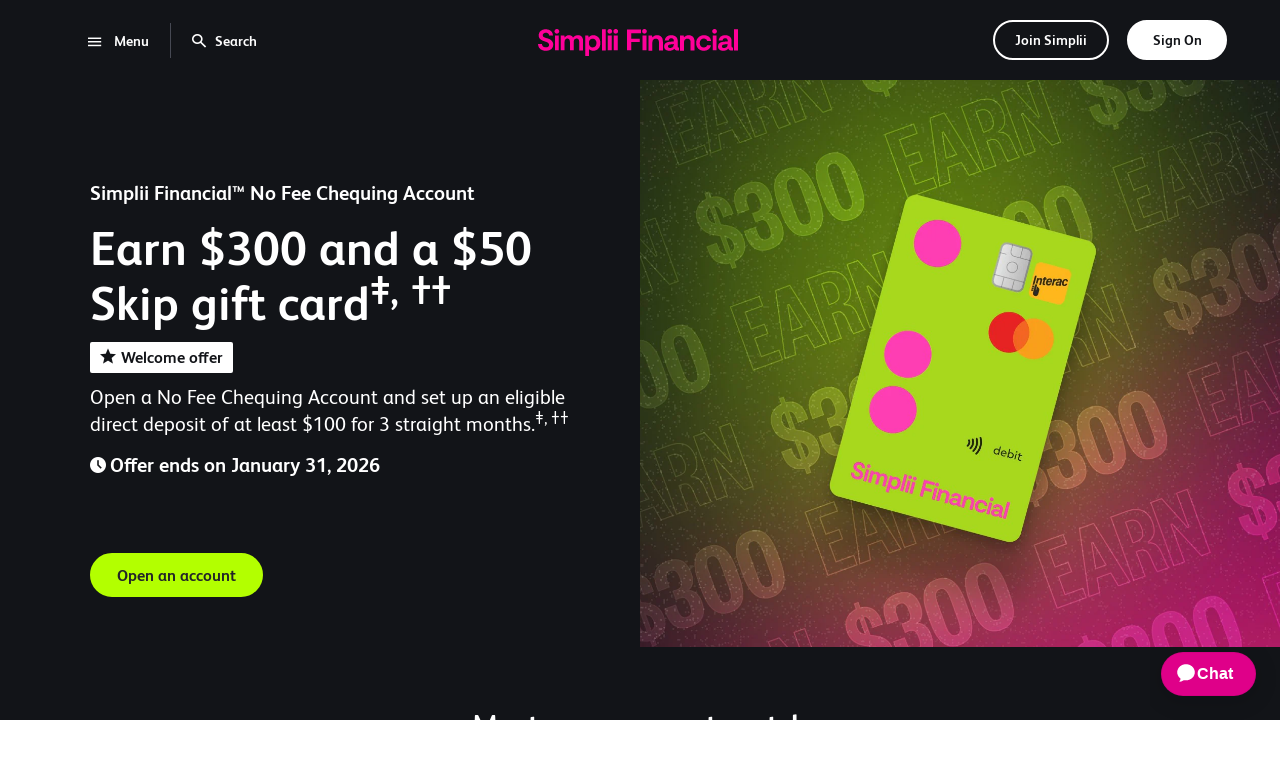

--- FILE ---
content_type: text/html; charset=UTF-8
request_url: https://www.simplii.com/en/special-offers/no-fee-chequing-account.html?utrc=S226:70&gclid=Cj0KCQjw6_CYBhDjARIsABnuSzqTmDwP2jaXGY4PW0pH8PoTc4h7qGgI8b1Qtqz-z0DrOHuGYwUrd08aAi-QEALw_wcB&gclsrc=aw.ds
body_size: 23775
content:

<!DOCTYPE html>
    
    
        <html class="text-size1 no-js" lang="en" languagePath="/content/simpliipublic/en" dir="ltr">
    
    <head>
    <meta http-equiv="X-UA-Compatible" content="IE=edge"/>
	
		<link rel="preconnect" href="https://w-profiling.simplii.com"/>
		
		<link rel="preconnect" href="https://analytics.simplii.com"/>
		
    

	
		
		
			<script type="text/javascript">
				var digitalData = {"events": {"pageView": true, "productPageView": false}, "site": {"brand": "simplii","name": "special-offers","type": "responsive","environment": "production","appVersion": "6.3.1","lastBuildDate": "2025-12-03"},"page": {"name": "no-fee-chequing-account","url": "https://www.simplii.com/en/special-offers/no-fee-chequing-account.html","referrer": "","hierarchy": [],"language": "English","accessibility": true},"user": {"authState": "not-authenticated"}}
				digitalData.page.referrer=document.referrer;
			</script>
		

		
			<script type="text/javascript">
				!function(e,a,n,t){var i=e.head;if(i){
				if (a) return;
				var o=e.createElement("style");
				o.id="alloy-prehiding",o.innerText=n,i.appendChild(o),setTimeout(function(){o.parentNode&&o.parentNode.removeChild(o)},t)}}
				(document, document.location.href.indexOf("adobe_authoring_enabled") !== -1, "main.main-content { opacity: 0 !important }", 3000);
			</script>
		

		<script src="//assets.adobedtm.com/b36b5069500e/c42d7fb2e7a6/launch-9d1a3c101a95.min.js" async></script>
	



	
	
    </meta>
    </meta>
	<!--[if gte IE 9]><!-->
            
    
<script src="/etc.clientlibs/cibcpublic/clientlibs/jquery.min.js"></script>



	<!--<![endif]-->
	<!--[if lt IE 9]>
            <script type="text/javascript">$( "html" ).addClass( "lt-ie9" );</script>
        <![endif]-->        
    
    <meta http-equiv="content-type" content="text/html, charset=utf-8"/>
    <meta http-equiv="cache-control" content="no-cache"/>
    <meta http-equiv="pragma" content="no-cache"/>
	<meta charset="utf-8"/>
    <meta name="viewport" content="width=device-width, initial-scale=1.0, minimum-scale=1.0"/>
	
		
			<meta name="keywords" content="Chequing account, savings account, no fees, high interest, special offer"/>
		
        
		
    	
			
				<link rel="canonical" href="https://www.simplii.com/en/special-offers/no-fee-chequing-account.html"/>
				<meta property="og:url" content="https://www.simplii.com/en/special-offers/no-fee-chequing-account.html"/>
			
    	
	
	
	<meta property="og:type" content="article"/>
	
	
		
		
		
        
	
	
		
		
		
	
	
	<meta name="description" content="Earn $300 and a $50 Skip gift card when you open a No Fee Chequing Account. Offer ends January 31, 2026. Conditions apply."/>
	<meta name="language"/>
	
    
    
    
       
    
    
    
	
    

    
	
    

    

    

    
    
    
    
    
    
    
<script src="/etc.clientlibs/cibcpublic/clientlibs/modernizr.min.js"></script>



   
    
    

	
	
    
<link rel="stylesheet" href="/etc.clientlibs/cibcpublic/clientlibs/foundation-css.min.css" type="text/css">



	
    
    
<link rel="stylesheet" href="/etc.clientlibs/simpliipublic/clientlibs/global.min.css" type="text/css">
<link rel="stylesheet" href="/etc.clientlibs/simpliipublic/clientlibs/all.min.css" type="text/css">



	
	
	
	
	

	<!--[if lt IE 9]>
		<link rel="stylesheet" href="/etc.clientlibs/cibcpublic/clientlibs/ie8.css">
		<![endif]-->
	<!--[if IE 9]>
			<link rel="stylesheet" href="/etc.clientlibs/cibcpublic/clientlibs/ie9.css">
		<![endif]-->
	
	


    <link rel="stylesheet" type="text/css" media="print" href="/etc.clientlibs/cibcpublic/clientlibs/print.min.css"/>
    <link rel="icon" type="image/vnd.microsoft.icon" href="/content/dam/simplii-assets/global/logos/simplii-logos/favicon/favicon.ico" data-path="" data-filename="/content/dam/simplii-assets/global/logos/simplii-logos/favicon/favicon.ico"/>
    <link rel="shortcut icon" type="image/vnd.microsoft.icon" href="/content/dam/simplii-assets/global/logos/simplii-logos/favicon/favicon.ico"/>
    
     
      
       <link rel="apple-touch-icon" href="/content/dam/simplii-assets/global/logos/partners-logos/apple-touch-icon.png"/>
      
     
      
       <link rel="apple-touch-icon" size="120x120" href="/content/dam/simplii-assets/global/logos/partners-logos/apple-touch-icon-120x120.png"/>
      
     
      
       <link rel="apple-touch-icon" size="152x152" href="/content/dam/simplii-assets/global/logos/partners-logos/apple-touch-icon-152x152.png"/>
      
     
        
	<title>Welcome Offers | Chequing and Savings Accounts | Simplii Financial</title>


<script>(window.BOOMR_mq=window.BOOMR_mq||[]).push(["addVar",{"rua.upush":"true","rua.cpush":"true","rua.upre":"true","rua.cpre":"true","rua.uprl":"false","rua.cprl":"false","rua.cprf":"false","rua.trans":"SJ-5307c286-d7a9-429d-aacb-d4fa2ceda9c8","rua.cook":"false","rua.ims":"false","rua.ufprl":"false","rua.cfprl":"true","rua.isuxp":"false","rua.texp":"norulematch","rua.ceh":"false","rua.ueh":"false","rua.ieh.st":"0"}]);</script>
                              <script>!function(a){var e="https://s.go-mpulse.net/boomerang/",t="addEventListener";if("True"=="True")a.BOOMR_config=a.BOOMR_config||{},a.BOOMR_config.PageParams=a.BOOMR_config.PageParams||{},a.BOOMR_config.PageParams.pci=!0,e="https://s2.go-mpulse.net/boomerang/";if(window.BOOMR_API_key="T5BZ9-B49F9-HBABH-98KVQ-NQSNG",function(){function n(e){a.BOOMR_onload=e&&e.timeStamp||(new Date).getTime()}if(!a.BOOMR||!a.BOOMR.version&&!a.BOOMR.snippetExecuted){a.BOOMR=a.BOOMR||{},a.BOOMR.snippetExecuted=!0;var i,_,o,r=document.createElement("iframe");if(a[t])a[t]("load",n,!1);else if(a.attachEvent)a.attachEvent("onload",n);r.src="javascript:void(0)",r.title="",r.role="presentation",(r.frameElement||r).style.cssText="width:0;height:0;border:0;display:none;",o=document.getElementsByTagName("script")[0],o.parentNode.insertBefore(r,o);try{_=r.contentWindow.document}catch(O){i=document.domain,r.src="javascript:var d=document.open();d.domain='"+i+"';void(0);",_=r.contentWindow.document}_.open()._l=function(){var a=this.createElement("script");if(i)this.domain=i;a.id="boomr-if-as",a.src=e+"T5BZ9-B49F9-HBABH-98KVQ-NQSNG",BOOMR_lstart=(new Date).getTime(),this.body.appendChild(a)},_.write("<bo"+'dy onload="document._l();">'),_.close()}}(),"".length>0)if(a&&"performance"in a&&a.performance&&"function"==typeof a.performance.setResourceTimingBufferSize)a.performance.setResourceTimingBufferSize();!function(){if(BOOMR=a.BOOMR||{},BOOMR.plugins=BOOMR.plugins||{},!BOOMR.plugins.AK){var e="true"=="true"?1:0,t="",n="ami3ojdio662w2lqcwcq-f-adff1708c-clientnsv4-s.akamaihd.net",i="false"=="true"?2:1,_={"ak.v":"39","ak.cp":"609365","ak.ai":parseInt("397756",10),"ak.ol":"0","ak.cr":10,"ak.ipv":4,"ak.proto":"h2","ak.rid":"403023a","ak.r":35417,"ak.a2":e,"ak.m":"dscx","ak.n":"essl","ak.bpcip":"3.17.183.0","ak.cport":51148,"ak.gh":"104.119.189.167","ak.quicv":"","ak.tlsv":"tls1.2","ak.0rtt":"","ak.0rtt.ed":"","ak.csrc":"-","ak.acc":"","ak.t":"1768953221","ak.ak":"hOBiQwZUYzCg5VSAfCLimQ==W5N/[base64]/NXfEhvC5FQzd2PR6EIg2K0dOSwopuE95mnANXpBVVGoi56kgo+2DjUCFxq3YrC2V0UVmp9ttrjvdZHleTk3irF2egJ8ucCPRkz/6AlrJ6IAZ0q1ujkozd3HqYo8GuSCmVmCfya5J7u3RPjSK7GDB1aSlm3HO83DiJU3f633fzr6tMkWFsmRaiRGTxeX45ne202UuIMZlU1a7PEX4=","ak.pv":"106","ak.dpoabenc":"","ak.tf":i};if(""!==t)_["ak.ruds"]=t;var o={i:!1,av:function(e){var t="http.initiator";if(e&&(!e[t]||"spa_hard"===e[t]))_["ak.feo"]=void 0!==a.aFeoApplied?1:0,BOOMR.addVar(_)},rv:function(){var a=["ak.bpcip","ak.cport","ak.cr","ak.csrc","ak.gh","ak.ipv","ak.m","ak.n","ak.ol","ak.proto","ak.quicv","ak.tlsv","ak.0rtt","ak.0rtt.ed","ak.r","ak.acc","ak.t","ak.tf"];BOOMR.removeVar(a)}};BOOMR.plugins.AK={akVars:_,akDNSPreFetchDomain:n,init:function(){if(!o.i){var a=BOOMR.subscribe;a("before_beacon",o.av,null,null),a("onbeacon",o.rv,null,null),o.i=!0}return this},is_complete:function(){return!0}}}}()}(window);</script></head>
   
	<body class="fullwidth rebranding">
    

<div class="main-content-wrapper">
    <div class="page-content-wrapper">
    	
	   		<div class="cibc-acc-links">
                <nav id="page-top" aria-label="Skip links">
                    <ul>
                        
                            <li class="signon-accessibility">
                                <a href="#sign-on" class="skip-to-signon">Skip to Sign On</a>
                            </li>
                            <li class="content-accessibility">
                                <a href="#blq-content">Skip to content</a>
                            </li>
                            
                            <li class="menu-accessibility">
                                <a href="#blq-local-nav">Skip to local navigation</a>
                            </li>
                              
                            <li class="chatbot-accessibility">
                                <a href="#ada-button-frame">Skip to chat</a>
                            </li>	
                         
	                </ul>
                </nav>	            
	        </div>
        
        

		<div id="desktop-header">
    
		<header class="flex-header" data-version="1">
	
	<nav class="header-top-bar">
		<div class="row flex-grid">
		<!-- first container starts      -->
			<div class="small-4 medium-4  columns flex-column">
				<div class="bottom-right flex-dropdown collapsed">
					<button class="dropdown-button main-menu" aria-label="  ">
						<span class="open" data-label="  ">
							<i class="icon icon-menu"></i>
	              <span class="show-for-sr"></span>
							<span class="dropdown-label">
								
								
									Menu
								
							</span>
							<span class="show-for-sr"></span>
						</span>
						<span class="close" data-label="  ">
							<i class="icon icon-close"></i>
							<span class="show-for-sr"></span>
							<span class="dropdown-label">
								
								
									Close
								
							</span>
							<span class="show-for-sr"></span>
						</span>
					</button>
					<div class="dropdown-content">
						<div class="row flex-grid">
							<div class="small-12 text-center columns flex-column hover-logo">
								
								
									<div class="margins-padding image-positioning no-sides no-margin-sides no-margin-top no-margin-bottom no-top no-bottom ">
										<div class="container-img">
											
    
        	
            
            
            <img src="/content/dam/simplii-assets/global/logos/simplii-logos/horizontal/simplii-financial-logotype-full-pink.svg" alt="Simplii Financial logo" class="imageCalc show-for-medium-up" data-tabletwidth="200" data-desktopwidth="200" style="width: 200px"/>
            <img src="/content/dam/simplii-assets/global/logos/simplii-logos/stacked/simplii-financial-stacked-left-pink.svg" alt="Simplii Financial logo" class="imageCalc show-for-small-only" data-mobilewidth="80" style="width: 80px"/>
            <noscript>
                <img itemprop="image" src="/content/dam/simplii-assets/global/logos/simplii-logos/horizontal/simplii-financial-logotype-full-pink.svg" alt="Simplii Financial logo" style="width: 200px"/>
            </noscript>
        
    

										</div>
									</div>
								
									
							</div>
						</div>
						<div class="row flex-grid">
							<div class="small-12  columns flex-column">
								<div class="flex-menu" data-version="default" data-path="/content/simpliipublic/en/special-offers/no-fee-chequing-account">
									<div class="search-mobile">
										
											
	<div class="header-search-container clearfix" data-results="/content/simpliipublic/en/search-results">
		<form class="clearfix search-wrapper " name="basicSearch" novalidate role="search" method="GET" accept-charset="utf-8" onsubmit="return(submitSearch(this));" action="/en/search-results.html">
						
							
				<div class='id-search-suggestions sr-only search-suggestions hidden' aria-live='polite'></div>
				<label for="search-input" id="search-label" class="hidden">Search</label>
				<input class="search-input" type="search" name="qt" autocomplete="off" aria-autocomplete="list" aria-controls="searchInputPick" aria-label="Search" aria-activedescendant="" role="combobox" aria-owns="searchInputPick" aria-haspopup="listbox" aria-expanded="false" required placeholder="Enter your search" data-error="Please enter key word"/>
				
				    <button class="close-icon" type="reset" aria-label="Clear Search Input">
				    <span class="show-for-print">Clear Search Input</span></button>
				
				
				<button name="go" type="submit" class="search-button button primary " aria-label="Search Submit Button" title="Search"><span class="icon icon-search"></span>
					<span class="hidden open" data-label="Search">
						<span class="dropdown-label">Search</span>
					</span>
				</button>
                
                	
                
                
                	
                    	<span class="hidden js-coveo-env" aria-hidden="true">prod</span>
                    
                
			
		</form>
	</div>

										
									</div>
									
									
	                	<div class="menu-items" role="list">
	                
									
	            					
	            			
	                			
	                    		<div class="menu-item" data-path="/content/simpliipublic/en/bank-accounts" data-default="true" role="listitem">
	<button class="item-trigger" aria-haspopup="true" aria-expanded="false">
        <span class="show-for-sr">Learn more about </span>
        <span>Accounts</span>
        
    </button>
	<div class="item-content">
    	
		<div class="row flex-grid" data-equalizer="da82758b" data-equalizer-mq="medium-up">
    	
			<div class="small-12 medium-6 large-4 columns flex-column" data-equalize="true">
				<div class="list-collection">
					<p><span class="banner-body-copy-bold">Products and services</span></p>











































































                    <ul class="small-block-grid-1 medium-block-grid-1 large-block-grid-1 link ">
						
							
								
																		
										
										<li class=" ">
											<a href="/en/bank-accounts/no-fee-chequing.html" target="_self">No Fee Chequing </a>
										</li>
									
								
							
								
																		
										
										<li class=" ">
											<a href="/en/bank-accounts/high-interest-savings.html" target="_self">High Interest Savings </a>
										</li>
									
								
							
								
																		
										
										<li class=" ">
											<a href="/en/bank-accounts/usd-savings-account.html" target="_self">USD Savings Account </a>
										</li>
									
								
							
								
																		
										
										<li class=" ">
											<a href="/en/banking-simplii/join-simplii/new-to-canada.html" target="_self">Newcomer Banking </a>
										</li>
									
								
							
								
																		
										
										<li class=" ">
											<a href="/en/banking-simplii/join-simplii/domestic-students.html" target="_self">Student Banking </a>
										</li>
									
								
							
								
																		
										
										<li class=" ">
											<a href="/en/bank-accounts/foreign-currency-savings-accounts.html" target="_self">Foreign Currency Savings Accounts </a>
										</li>
									
								
							
								
																		
										
										<li class=" ">
											<a href="/en/banking-simplii/join-simplii/international-student-gic.html" target="_self">International Student Banking </a>
										</li>
									
								
							
								
																		
										
										<li class=" ">
											<a href="/en/bank-accounts.html" target="_self">View all <span class="show-for-sr">   accounts.</span></a>
										</li>
									
								
							
               			
                    </ul>
               	</div>
			</div>
			<div class="small-12 medium-6 large-4 columns flex-column" data-equalize="true">
				<div class="list-collection submenu-list">
                	<p><span class="banner-body-copy-bold">Tools and resources</span></p>





































                    <ul class="small-block-grid-1 medium-block-grid-1 large-block-grid-1 link ">
						
							
								
									
																		
										<li class=" ">
											<a href="/en/rates.html" target="_self">Today's rates</a>
										</li>
									
								
							
               			
                    </ul>
				</div>
			</div>
			<div class="small-12 medium-4 columns show-for-large-up flex-column" data-equalize="true">

				
				
					
						
							


<div class="callout       ">
    
    

    
        <div class="callout-inner     margins-padding no-sides no-margin-sides no-margin-top no-margin-bottom no-top no-bottom   row callout-image-align-above    border-all border-thin none opacity-100 simplii-border-color-cool-black  background-center bg-cover  " style="background-center; bg-cover; ; ">
            
            
            
                <div class="calloutequalizer">
    <div class="small-12 medium-12 large-12 columns">
        <div class="container-img  none" style=" ">
            <div class="container-img-wrapper  ">
                
    <div class="margins-padding image-positioning no-sides no-margin-sides no-margin-top no-margin-bottom no-top no-bottom     ">
        
            <div class="container-img             ">
                
                    
                        <div class="container-img-wrapper">
                            
                                
                                
                                    <img data-interchange="[/content/dam/simplii-assets/mega-menu/bearded-man-doing-hand-stand-on-desk-450x250-mega-menu.jpg/_jcr_content/renditions/cq5dam.web.767.767.jpeg, (default)],[/content/dam/simplii-assets/mega-menu/bearded-man-doing-hand-stand-on-desk-450x250-mega-menu.jpg/_jcr_content/renditions/cq5dam.web.767.767.jpeg, (small)]" src="/content/dam/simplii-assets/mega-menu/bearded-man-doing-hand-stand-on-desk-450x250-mega-menu.jpg/_jcr_content/renditions/cq5dam.web.1280.1280.jpeg" alt="Bearded man doing hand stand on desk" class=" " style="width: ; height: "/>
                                    <noscript>
                                        <img src="/content/dam/simplii-assets/mega-menu/bearded-man-doing-hand-stand-on-desk-450x250-mega-menu.jpg/_jcr_content/renditions/cq5dam.web.1280.1280.jpeg" alt="Bearded man doing hand stand on desk"/>
                                    </noscript>
                                
                            
                            
                        </div>
                    
                
            </div>
        
        
        
        
    </div>


    


                
            </div>
        </div>
    </div>
    <div class="small-12 medium-12 large-12 columns">
        <div class="container-content">
            
            
            
                <div class="rte longformtext base parbase">

    
        <div class="margins-padding no-sides no-margin-sides no-margin-top no-margin-bottom no-top no-bottom  none opacity-100     none" style=" background-color: ; border-color: ; background-position: center; background-repeat: no-repeat; background-size: cover;">
            
            
                <p><span class="banner-body-copy-bold">No Fee Chequing Account</span></p> 
<p><span class="body-copy">No monthly fees. Great rates. As simple as that.™</span></p>
            
            
            
            
        </div>
    


    
</div>

            
            
            
                


     
     <div class="multi-cta text-left">
        
            
        
        
        
            
            <span class="callout-cta  text-left">
                
                <a data-utc="M299:2" data-screenreader=" about the No Fee Chequing Account." data-caret="true" href="/en/bank-accounts/no-fee-chequing.html" target="_self" class=" marketingLink DefaultColor icon icon-arrow-right-link">Tell me more<span class="show-for-sr"> about the No Fee Chequing Account.</span></a>
            </span>
        
    </div>

            
            
        </div>
    </div>
    <div style="clear: both;"></div>
</div>

            
            
            
            
            
            
            
            
        </div>
    
</div>




						
					
				

			</div>				
		</div>			
	</div>
</div>
	                    	
	                    		<div class="menu-item" data-path="/content/simpliipublic/en/credit-cards/cash-back-visa" data-default="false" role="listitem">
	<button class="item-trigger" aria-haspopup="true" aria-expanded="false">
        <span class="show-for-sr">Learn more about </span>
        <span>Credit Card</span>
        
    </button>
	<div class="item-content">
    	
		<div class="row flex-grid" data-equalizer="a114c7aa" data-equalizer-mq="medium-up">
    	
			<div class="small-12 medium-6 large-4 columns flex-column" data-equalize="true">
				<div class="list-collection">
					<p><span class="banner-body-copy-bold">Products and services</span></p>



































                    <ul class="small-block-grid-1 medium-block-grid-1 large-block-grid-1 link ">
						
							
								
																		
										
										<li class=" ">
											<a href="/en/credit-cards/cash-back-visa.html" target="_self">Cash Back Visa* </a>
										</li>
									
								
							
               			
                    </ul>
               	</div>
			</div>
			<div class="small-12 medium-6 large-4 columns flex-column" data-equalize="true">
				<div class="list-collection submenu-list">
                	<p><span class="banner-body-copy-bold">Tools and resources</span></p>















                    <ul class="small-block-grid-1 medium-block-grid-1 large-block-grid-1 link ">
						
							
								
									
																		
										<li class=" ">
											<a href="/en/rates/cash-back-visa-rates.html" target="_self">Rates and fees</a>
										</li>
									
								
							
								
									
																		
										<li class=" ">
											<a href="/en/faq.html#creditcard" target="_self">Frequently asked questions</a>
										</li>
									
								
							
								
									
																		
										<li class=" ">
											<a href="/en/forms-downloads.html" target="_self">Forms and downloads</a>
										</li>
									
								
							
								
									
																		
										<li class=" ">
											<a href="/en/debt-help.html" target="_self">Debt help</a>
										</li>
									
								
							
               			
                    </ul>
				</div>
			</div>
			<div class="small-12 medium-4 columns show-for-large-up flex-column" data-equalize="true">

				
				
					
						
							


<div class="callout       ">
    
    

    
        <div class="callout-inner     margins-padding no-sides no-margin-sides no-margin-top no-margin-bottom no-top no-bottom   row callout-image-align-above    border-all border-thin none opacity-100 simplii-border-color-cool-black  background-center bg-cover  " style="background-center; bg-cover; ; ">
            
            
            
                <div class="calloutequalizer">
    <div class="small-12 medium-12 large-12 columns">
        <div class="container-img  none" style=" ">
            <div class="container-img-wrapper  ">
                
    <div class="margins-padding image-positioning no-sides no-margin-sides no-margin-top no-margin-bottom no-top no-bottom     ">
        
            <div class="container-img             ">
                
                    
                        <div class="container-img-wrapper">
                            
                                
                                
                                    <img data-interchange="[/content/dam/simplii-assets/mega-menu/young-man-laughing-while-eating-kebabs-450x250-mega-menu.jpg/_jcr_content/renditions/cq5dam.web.767.767.jpeg, (default)],[/content/dam/simplii-assets/mega-menu/young-man-laughing-while-eating-kebabs-450x250-mega-menu.jpg/_jcr_content/renditions/cq5dam.web.767.767.jpeg, (small)]" src="/content/dam/simplii-assets/mega-menu/young-man-laughing-while-eating-kebabs-450x250-mega-menu.jpg/_jcr_content/renditions/cq5dam.web.1280.1280.jpeg" alt="Young man laughing while eating kebabs" class=" " style="width: ; height: "/>
                                    <noscript>
                                        <img src="/content/dam/simplii-assets/mega-menu/young-man-laughing-while-eating-kebabs-450x250-mega-menu.jpg/_jcr_content/renditions/cq5dam.web.1280.1280.jpeg" alt="Young man laughing while eating kebabs"/>
                                    </noscript>
                                
                            
                            
                        </div>
                    
                
            </div>
        
        
        
        
    </div>


    


                
            </div>
        </div>
    </div>
    <div class="small-12 medium-12 large-12 columns">
        <div class="container-content">
            
            
            
                <div class="rte longformtext base parbase">

    
        <div class="margins-padding no-sides no-margin-sides no-margin-top no-margin-bottom no-top no-bottom       " style=" background-color: ; border-color: ; background-position: ; background-repeat: no-repeat; background-size: ;">
            
            
                <p><span class="banner-body-copy-bold">Ditch the annual fee</span></p> 
<p><span class="body-copy">Get cash back rewards with the Simplii Financial™ Cash Back Visa* Card.</span></p>
            
            
            
            
        </div>
    


    
</div>

            
            
            
                


     
     <div class="multi-cta text-left">
        
            
        
        
        
            
            <span class="callout-cta  text-left">
                
                <a data-screenreader=" about the Simplii Cash Back Visa card." href="/en/credit-cards/cash-back-visa.html" target="_self" class=" marketingLink DefaultColor icon icon-arrow-right-link" data-caret="true"><span style=""
    class="link-color">Tell me more</span><span class="show-for-sr"> about the Simplii Cash Back Visa card.</span></a>
            </span>
        
    </div>

            
            
        </div>
    </div>
    <div style="clear: both;"></div>
</div>

            
            
            
            
            
            
            
            
        </div>
    
</div>




						
					
				

			</div>				
		</div>			
	</div>
</div>
	                    	
	                    		<div class="menu-item" data-path="/content/simpliipublic/en/mortgages" data-default="false" role="listitem">
	<button class="item-trigger" aria-haspopup="true" aria-expanded="false">
        <span class="show-for-sr">Learn more about </span>
        <span>Mortgages</span>
        
    </button>
	<div class="item-content">
    	
		<div class="row flex-grid" data-equalizer="0f2d466f" data-equalizer-mq="medium-up">
    	
			<div class="small-12 medium-6 large-4 columns flex-column" data-equalize="true">
				<div class="list-collection">
					<p><span class="banner-body-copy-bold">Products and services</span></p>















































                    <ul class="small-block-grid-1 medium-block-grid-1 large-block-grid-1 link ">
						
							
								
																		
										
										<li class=" ">
											<a href="/en/mortgages.html" target="_self">Explore mortgages </a>
										</li>
									
								
							
               			
                    </ul>
               	</div>
			</div>
			<div class="small-12 medium-6 large-4 columns flex-column" data-equalize="true">
				<div class="list-collection submenu-list">
                	<p><span class="banner-body-copy-bold">Tools and resources</span></p>































                    <ul class="small-block-grid-1 medium-block-grid-1 large-block-grid-1 link ">
						
							
								
									
																		
										<li class=" ">
											<a href="/en/mortgages/learn-about-mortgages.html" target="_self">Learn about home buying</a>
										</li>
									
								
							
								
									
																		
										<li class=" ">
											<a href="/en/mortgages/manage-your-mortgage.html" target="_self">Manage your mortgage</a>
										</li>
									
								
							
								
									
																		
										<li class=" ">
											<a href="/en/mortgages/prepayment-options.html" target="_self">Mortgage prepayment</a>
										</li>
									
								
							
								
									
																		
										<li class=" ">
											<a href="/en/rates/mortgage-rates.html" target="_self">Mortgage rates</a>
										</li>
									
								
							
								
									
																		
										<li class=" ">
											<a href="/en/tools-and-calculators.html#mortgage-calculators" target="_self">Mortgage calculators</a>
										</li>
									
								
							
								
									
																		
										<li class=" ">
											<a href="/en/mortgages/mortgage-relief.html" target="_self">Mortgage relief</a>
										</li>
									
								
							
               			
                    </ul>
				</div>
			</div>
			<div class="small-12 medium-4 columns show-for-large-up flex-column" data-equalize="true">

				
				
					
						
							


<div class="callout       ">
    
    

    
        <div class="callout-inner     margins-padding no-sides no-margin-sides no-margin-top no-margin-bottom no-top no-bottom   row callout-image-align-above    border-all border-thin none opacity-100 simplii-border-color-cool-black  background-center bg-cover  " style="background-center; bg-cover; ; ">
            
            
            
                <div class="calloutequalizer">
    <div class="small-12 medium-12 large-12 columns">
        <div class="container-img  none" style=" ">
            <div class="container-img-wrapper  ">
                
    <div class="margins-padding image-positioning no-sides no-margin-sides no-margin-top no-margin-bottom no-top no-bottom     ">
        
            <div class="container-img             ">
                
                    
                        <div class="container-img-wrapper">
                            
                                
                                
                                    <img data-interchange="[/content/dam/simplii-assets/mega-menu/adult-and-kid-playing-airplane-in-livingroom-450x250-mega-menu.jpg/_jcr_content/renditions/cq5dam.web.767.767.jpeg, (default)],[/content/dam/simplii-assets/mega-menu/adult-and-kid-playing-airplane-in-livingroom-450x250-mega-menu.jpg/_jcr_content/renditions/cq5dam.web.767.767.jpeg, (small)]" src="/content/dam/simplii-assets/mega-menu/adult-and-kid-playing-airplane-in-livingroom-450x250-mega-menu.jpg/_jcr_content/renditions/cq5dam.web.1280.1280.jpeg" alt="Adult and kid playing airplane in livingroom" class=" " style="width: ; height: "/>
                                    <noscript>
                                        <img src="/content/dam/simplii-assets/mega-menu/adult-and-kid-playing-airplane-in-livingroom-450x250-mega-menu.jpg/_jcr_content/renditions/cq5dam.web.1280.1280.jpeg" alt="Adult and kid playing airplane in livingroom"/>
                                    </noscript>
                                
                            
                            
                        </div>
                    
                
            </div>
        
        
        
        
    </div>


    


                
            </div>
        </div>
    </div>
    <div class="small-12 medium-12 large-12 columns">
        <div class="container-content">
            
            
            
                <div class="rte longformtext base parbase">

    
        <div class="margins-padding no-sides no-margin-sides no-margin-top no-margin-bottom no-top no-bottom  none opacity-100     none" style=" background-color: ; border-color: ; background-position: center; background-repeat: no-repeat; background-size: cover;">
            
            
                <span class="banner-body-copy-bold">You’ve got the vision. We’ll help you find the right mortgage.<br> &nbsp;</span>
            
            
            
            
        </div>
    


    
</div>

            
            
            
                


     
     <div class="multi-cta text-left">
        
            
        
        
        
            
            <span class="callout-cta  text-left">
                
                <a data-screenreader=" about the cash back offer" data-caret="true" href="/en/mortgages.html" target="_self" class=" marketingLink DefaultColor icon icon-arrow-right-link" data-utc="M396:8" id="buttonid-1552329006192">Tell me more<span class="show-for-sr"> about the cash back offer</span></a>
            </span>
        
    </div>

            
            
        </div>
    </div>
    <div style="clear: both;"></div>
</div>

            
            
            
            
            
            
            
            
        </div>
    
</div>




						
					
				

			</div>				
		</div>			
	</div>
</div>
	                    	
	                    		<div class="menu-item" data-path="/content/simpliipublic/en/borrowing" data-default="false" role="listitem">
	<button class="item-trigger" aria-haspopup="true" aria-expanded="false">
        <span class="show-for-sr">Learn more about </span>
        <span>Borrowing</span>
        
    </button>
	<div class="item-content">
    	
		<div class="row flex-grid" data-equalizer="0c7d263b" data-equalizer-mq="medium-up">
    	
			<div class="small-12 medium-6 large-4 columns flex-column" data-equalize="true">
				<div class="list-collection">
					<p><span class="banner-body-copy-bold">Products and services</span></p>



































                    <ul class="small-block-grid-1 medium-block-grid-1 large-block-grid-1 link ">
						
							
								
																		
										
										<li class=" ">
											<a href="/en/borrowing/personal-line-of-credit.html" target="_self">Personal Line of Credit </a>
										</li>
									
								
							
								
																		
										
										<li class=" ">
											<a href="/en/borrowing/secured-line-of-credit.html" target="_self">Secured Line of Credit </a>
										</li>
									
								
							
								
																		
										
										<li class=" ">
											<a href="/en/borrowing/personal-loan.html" target="_self">Personal Loan </a>
										</li>
									
								
							
								
																		
										
										<li class=" ">
											<a href="/en/borrowing/creditor-insurance.html" target="_self">Creditor Insurance </a>
										</li>
									
								
							
								
																		
										
										<li class=" ">
											<a href="/en/borrowing.html" target="_self">View all <span class="show-for-sr">  borrowing options.</span></a>
										</li>
									
								
							
               			
                    </ul>
               	</div>
			</div>
			<div class="small-12 medium-6 large-4 columns flex-column" data-equalize="true">
				<div class="list-collection submenu-list">
                	<p><span class="banner-body-copy-bold">Tools and resources</span></p>













                    <ul class="small-block-grid-1 medium-block-grid-1 large-block-grid-1 link ">
						
							
								
									
																		
										<li class=" ">
											<a href="/en/rates.html" target="_self">Today's rates</a>
										</li>
									
								
							
								
									
																		
										<li class=" ">
											<a href="/en/debt-help.html" target="_self">Debt help</a>
										</li>
									
								
							
               			
                    </ul>
				</div>
			</div>
			<div class="small-12 medium-4 columns show-for-large-up flex-column" data-equalize="true">

				
				
					
						
							


<div class="callout       ">
    
    

    
        <div class="callout-inner     margins-padding no-sides no-margin-sides no-margin-top no-margin-bottom no-top no-bottom   row callout-image-align-above    border-all border-thin none opacity-100 simplii-border-color-cool-black  background-center bg-cover  " style="background-center; bg-cover; ; ">
            
            
            
                <div class="calloutequalizer">
    <div class="small-12 medium-12 large-12 columns">
        <div class="container-img  none" style=" ">
            <div class="container-img-wrapper  ">
                
    <div class="margins-padding image-positioning no-sides no-margin-sides no-margin-top no-margin-bottom no-top no-bottom     ">
        
            <div class="container-img             ">
                
                    
                        <div class="container-img-wrapper">
                            
                                
                                
                                    <img data-interchange="[/content/dam/simplii-assets/mega-menu/young-person-smiling-and-painting-450x250-mega-menu.jpg/_jcr_content/renditions/cq5dam.web.767.767.jpeg, (default)],[/content/dam/simplii-assets/mega-menu/young-person-smiling-and-painting-450x250-mega-menu.jpg/_jcr_content/renditions/cq5dam.web.767.767.jpeg, (small)]" src="/content/dam/simplii-assets/mega-menu/young-person-smiling-and-painting-450x250-mega-menu.jpg/_jcr_content/renditions/cq5dam.web.1280.1280.jpeg" alt="Young person smiling and painting" class=" " style="width: ; height: "/>
                                    <noscript>
                                        <img src="/content/dam/simplii-assets/mega-menu/young-person-smiling-and-painting-450x250-mega-menu.jpg/_jcr_content/renditions/cq5dam.web.1280.1280.jpeg" alt="Young person smiling and painting"/>
                                    </noscript>
                                
                            
                            
                        </div>
                    
                
            </div>
        
        
        
        
    </div>


    


                
            </div>
        </div>
    </div>
    <div class="small-12 medium-12 large-12 columns">
        <div class="container-content">
            
            
            
                <div class="rte longformtext base parbase">

    
        <div class="margins-padding no-sides no-margin-sides no-margin-top no-margin-bottom no-top no-bottom       " style=" background-color: ; border-color: ; background-position: ; background-repeat: no-repeat; background-size: ;">
            
            
                <p><span class="banner-body-copy-bold">Borrowing can be simple</span></p> 
<p><span class="body-copy">Find a borrowing option that fits your needs and financial goals.</span></p>
            
            
            
            
        </div>
    


    
</div>

            
            
            
                


     
     <div class="multi-cta text-left">
        
            
        
        
        
            
            <span class="callout-cta  text-left">
                
                <a data-utc="M275:1" data-screenreader=" about our Simplii borrowing products" data-caret="true" href="/en/borrowing.html" target="_self" class=" marketingLink DefaultColor icon icon-arrow-right-link">Learn more<span class="show-for-sr"> about our Simplii borrowing products</span></a>
            </span>
        
    </div>

            
            
        </div>
    </div>
    <div style="clear: both;"></div>
</div>

            
            
            
            
            
            
            
            
        </div>
    
</div>




						
					
				

			</div>				
		</div>			
	</div>
</div>
	                    	
	                    		<div class="menu-item" data-path="/content/simpliipublic/en/investments" data-default="false" role="listitem">
	<button class="item-trigger" aria-haspopup="true" aria-expanded="false">
        <span class="show-for-sr">Learn more about </span>
        <span>Investments</span>
        
    </button>
	<div class="item-content">
    	
		<div class="row flex-grid" data-equalizer="2f12ad19" data-equalizer-mq="medium-up">
    	
			<div class="small-12 medium-6 large-4 columns flex-column" data-equalize="true">
				<div class="list-collection">
					<p><span class="banner-body-copy-bold">Products and services</span></p>





































                    <ul class="small-block-grid-1 medium-block-grid-1 large-block-grid-1 link ">
						
							
								
																		
										
										<li class=" ">
											<a href="/en/investments/rrsp-savings.html" target="_self">RRSP Savings Account </a>
										</li>
									
								
							
								
																		
										
										<li class=" ">
											<a href="/en/investments/gic.html" target="_self">GICs </a>
										</li>
									
								
							
								
																		
										
										<li class=" ">
											<a href="/en/investments/tax-free-savings.html" target="_self">Tax-Free Savings Account </a>
										</li>
									
								
							
								
																		
										
										<li class=" ">
											<a href="/en/investments/mutual-funds.html" target="_self">Mutual Fund Accounts </a>
										</li>
									
								
							
								
																		
										
										<li class=" ">
											<a href="/en/investments.html" title="investments." target="_self">View all <span class="show-for-sr">  investments.</span></a>
										</li>
									
								
							
               			
                    </ul>
               	</div>
			</div>
			<div class="small-12 medium-6 large-4 columns flex-column" data-equalize="true">
				<div class="list-collection submenu-list">
                	<p><span class="banner-body-copy-bold">Tools and resources</span></p>













                    <ul class="small-block-grid-1 medium-block-grid-1 large-block-grid-1 link ">
						
							
								
									
																		
										<li class=" ">
											<a href="/en/investments/retirement-plans.html" target="_self">Retirement plans</a>
										</li>
									
								
							
								
									
																		
										<li class=" ">
											<a href="/en/investments/education-plans.html" target="_self">Education plans</a>
										</li>
									
								
							
								
									
																		
										<li class=" ">
											<a href="/en/rates.html" target="_self">Today's rates</a>
										</li>
									
								
							
               			
                    </ul>
				</div>
			</div>
			<div class="small-12 medium-4 columns show-for-large-up flex-column" data-equalize="true">

				
				
					
						
							


<div class="callout       ">
    
    

    
        <div class="callout-inner     margins-padding no-sides no-margin-sides no-margin-top no-margin-bottom no-top no-bottom   row callout-image-align-above    border-all border-thin none opacity-100 simplii-border-color-cool-black  background-center bg-cover  " style="background-center; bg-cover; ; ">
            
            
            
                <div class="calloutequalizer">
    <div class="small-12 medium-12 large-12 columns">
        <div class="container-img  none" style=" ">
            <div class="container-img-wrapper  ">
                
    <div class="margins-padding image-positioning no-sides no-margin-sides no-margin-top no-margin-bottom no-top no-bottom     ">
        
            <div class="container-img             ">
                
                    
                        <div class="container-img-wrapper">
                            
                                
                                
                                    <img data-interchange="[/content/dam/simplii-assets/mega-menu/senior-woman-blowing-bubbles-450x250-mega-menu.jpg/_jcr_content/renditions/cq5dam.web.767.767.jpeg, (default)],[/content/dam/simplii-assets/mega-menu/senior-woman-blowing-bubbles-450x250-mega-menu.jpg/_jcr_content/renditions/cq5dam.web.767.767.jpeg, (small)]" src="/content/dam/simplii-assets/mega-menu/senior-woman-blowing-bubbles-450x250-mega-menu.jpg/_jcr_content/renditions/cq5dam.web.1280.1280.jpeg" alt="Senior woman blowing bubbles" class=" " style="width: ; height: "/>
                                    <noscript>
                                        <img src="/content/dam/simplii-assets/mega-menu/senior-woman-blowing-bubbles-450x250-mega-menu.jpg/_jcr_content/renditions/cq5dam.web.1280.1280.jpeg" alt="Senior woman blowing bubbles"/>
                                    </noscript>
                                
                            
                            
                        </div>
                    
                
            </div>
        
        
        
        
    </div>


    


                
            </div>
        </div>
    </div>
    <div class="small-12 medium-12 large-12 columns">
        <div class="container-content">
            
            
            
                <div class="rte longformtext base parbase">

    
        <div class="margins-padding no-sides no-margin-sides no-margin-top no-margin-bottom no-top no-bottom  none opacity-100     none" style=" background-color: ; border-color: ; background-position: center; background-repeat: no-repeat; background-size: cover;">
            
            
                <p><span class="banner-body-copy-bold">Plant your investment</span></p> 
<p><span class="body-copy">Watch your money grow. Invest in a</span> <span class="data-rds body-copy" data-rds="%rate[5].GIC.Published(5_year,NA-99999.99,apy_rate,false-undefined-undefined-undefined-undefined)(#O2#)%">RDS%rate[5].GIC.Published(5_year,NA-99999.99,apy_rate,false-undefined-undefined-undefined-undefined)(#O2#)%</span>&nbsp;<span class="body-copy">5-year GIC today.</span></p>
            
            
            
            
        </div>
    


    
</div>

            
            
            
                


     
     <div class="multi-cta text-left">
        
            
        
        
        
            
            <span class="callout-cta  text-left">
                
                <a data-utc="M268:9" data-screenreader=" about Simplii GICs" data-caret="true" href="/en/investments/gic.html" target="_self" class=" marketingLink DefaultColor icon icon-arrow-right-link">Learn more<span class="show-for-sr"> about Simplii GICs</span></a>
            </span>
        
    </div>

            
            
        </div>
    </div>
    <div style="clear: both;"></div>
</div>

            
            
            
            
            
            
            
            
        </div>
    
</div>




						
					
				

			</div>				
		</div>			
	</div>
</div>
	                    	
	                    		<div class="menu-item" data-path="/content/simpliipublic/en/banking-simplii" data-default="false" role="listitem">
	<button class="item-trigger" aria-haspopup="true" aria-expanded="false">
        <span class="show-for-sr">Learn more about </span>
        <span>Banking Simplii</span>
        
    </button>
	<div class="item-content">
    	
		<div class="row flex-grid" data-equalizer="14335b78" data-equalizer-mq="medium-up">
    	
			<div class="small-12 medium-6 large-4 columns flex-column" data-equalize="true">
				<div class="list-collection">
					<p><span class="banner-body-copy-bold">Products and services</span></p>

















































































                    <ul class="small-block-grid-1 medium-block-grid-1 large-block-grid-1 link ">
						
							
								
																		
										
										<li class=" ">
											<a href="/en/banking-simplii/join-simplii.html" target="_self">Join Simplii </a>
										</li>
									
								
							
								
																		
										
										<li class=" ">
											<a href="/en/banking-simplii.html" target="_self">Ways to Bank </a>
										</li>
									
								
							
								
																		
										
										<li class=" ">
											<a href="/en/banking-simplii/online-and-mobile-banking-tips.html" target="_self">Go Digital </a>
										</li>
									
								
							
								
																		
										
										<li class=" ">
											<a href="/en/banking-simplii/direct-deposit.html" target="_self">Direct Deposit </a>
										</li>
									
								
							
								
																		
										
										<li class=" ">
											<a href="/en/banking-simplii/e-transfer.html" target="_self">INTERAC e-Transfer® </a>
										</li>
									
								
							
								
																		
										
										<li class=" ">
											<a href="/en/global-money-transfer.html" target="_self">Global Money Transfer </a>
										</li>
									
								
							
								
																		
										
										<li class=" ">
											<a href="/en/foreign-exchange.html" target="_self">Foreign Cash </a>
										</li>
									
								
							
               			
                    </ul>
               	</div>
			</div>
			<div class="small-12 medium-6 large-4 columns flex-column" data-equalize="true">
				<div class="list-collection submenu-list">
                	<p><span class="banner-body-copy-bold">Offers and support</span></p>

























                    <ul class="small-block-grid-1 medium-block-grid-1 large-block-grid-1 link ">
						
							
								
									
																		
										<li class=" ">
											<a href="/en/simplii-special-offers.html" target="_self">Special Offers</a>
										</li>
									
								
							
								
									
																		
										<li class=" ">
											<a href="/en/banking-simplii/join-simplii/new-to-canada.html" target="_self">New to Canada</a>
										</li>
									
								
							
								
									
																		
										<li class=" ">
											<a href="/en/special-offers/refer-a-friend.html" target="_self">Refer a Friend</a>
										</li>
									
								
							
								
									
																		
										<li class=" ">
											<a href="/en/rates.html" target="_self">Today's rates</a>
										</li>
									
								
							
								
									
																		
										<li class=" ">
											<a href="/en/forms-downloads.html" target="_self">Forms and downloads</a>
										</li>
									
								
							
               			
                    </ul>
				</div>
			</div>
			<div class="small-12 medium-4 columns show-for-large-up flex-column" data-equalize="true">

				
				
					
						
							


<div class="callout       ">
    
    

    
        <div class="callout-inner     margins-padding no-sides no-margin-sides no-margin-top no-margin-bottom no-top no-bottom   row callout-image-align-above    border-all border-thin none opacity-100 simplii-border-color-cool-black  background-center bg-cover  " style="background-center; bg-cover; ; ">
            
            
            
                <div class="calloutequalizer">
    <div class="small-12 medium-12 large-12 columns">
        <div class="container-img  none" style=" ">
            <div class="container-img-wrapper  ">
                
    <div class="margins-padding image-positioning no-sides no-margin-sides no-margin-top no-margin-bottom no-top no-bottom     ">
        
            <div class="container-img         none-  none-  ">
                
                    
                        <div class="container-img-wrapper">
                            
                                
                                
                                    <img data-interchange="[/content/dam/simplii-assets/global/devices/mobile-app/google-phone-mobile-app-global-money-transfer-en-450x250.jpg/_jcr_content/renditions/cq5dam.web.767.767.jpeg, (default)],[/content/dam/simplii-assets/global/devices/mobile-app/google-phone-mobile-app-global-money-transfer-en-450x250.jpg/_jcr_content/renditions/cq5dam.web.767.767.jpeg, (small)]" src="/content/dam/simplii-assets/global/devices/mobile-app/google-phone-mobile-app-global-money-transfer-en-450x250.jpg/_jcr_content/renditions/cq5dam.web.1280.1280.jpeg" alt class=" " style="width: ; height: "/>
                                    <noscript>
                                        <img src="/content/dam/simplii-assets/global/devices/mobile-app/google-phone-mobile-app-global-money-transfer-en-450x250.jpg/_jcr_content/renditions/cq5dam.web.1280.1280.jpeg" alt/>
                                    </noscript>
                                
                            
                            
                        </div>
                    
                
            </div>
        
        
        
        
    </div>


    


                
            </div>
        </div>
    </div>
    <div class="small-12 medium-12 large-12 columns">
        <div class="container-content">
            
            
            
                <div class="rte longformtext base parbase">

    
        <div class="margins-padding no-sides no-margin-sides no-margin-top no-margin-bottom no-top no-bottom  none opacity-100     none" style=" background-color: ; border-color: ; background-position: center; background-repeat: no-repeat; background-size: cover;">
            
            
                <p><span class="banner-body-copy-bold"><span class="no-wrap">Send money abroad at<br> a great rate</span></span></p> 
<p><span class="body-copy">Use Simplii Financial™ Global Money Transfer to send money to friends and family.</span></p>
            
            
            
            
        </div>
    


    
</div>

            
            
            
                


     
     <div class="multi-cta text-left">
        
            
        
        
        
            
            <span class="callout-cta  text-left">
                
                <span class="body-copy"><a data-screenreader=" about Simplii Financial Global Money Transfer." href="/en/global-money-transfer.html" target="_self" class=" marketingLink DefaultColor" id="buttonid-1722350796934">Tell me more<span class="show-for-sr"> about Simplii Financial Global Money Transfer.</span></a></span>
            </span>
        
    </div>

            
            
        </div>
    </div>
    <div style="clear: both;"></div>
</div>

            
            
            
            
            
            
            
            
        </div>
    
</div>




						
					
				

			</div>				
		</div>			
	</div>
</div>
	                    	
	                    		<div class="menu-item" data-default="false" role="listitem">
	<button class="item-trigger" aria-haspopup="true" aria-expanded="false">
        <span class="show-for-sr">Learn more about </span>
        <span>Help and Support</span>
        
    </button>
	<div class="item-content">
    	
		<div class="row flex-grid" data-equalizer="8f7caca9" data-equalizer-mq="medium-up">
    	
			<div class="small-12 medium-6 large-4 columns flex-column" data-equalize="true">
				<div class="list-collection">
					<p><span class="banner-body-copy-bold">Help</span></p>









                    <ul class="small-block-grid-1 medium-block-grid-1 large-block-grid-1 link ">
						
							
								
																		
										
										<li class=" ">
											<a href="/en/debt-help.html" target="_self">Debt help </a>
										</li>
									
								
							
								
																		
										
										<li class=" ">
											<a href="/en/preventing-fraud.html" target="_self">Preventing fraud </a>
										</li>
									
								
							
               			
                    </ul>
               	</div>
			</div>
			<div class="small-12 medium-6 large-4 columns flex-column" data-equalize="true">
				<div class="list-collection submenu-list">
                	<p><span class="banner-body-copy-bold">Support</span></p>









                    <ul class="small-block-grid-1 medium-block-grid-1 large-block-grid-1 link ">
						
							
								
									
																		
										<li class=" ">
											<a href="/en/faq.html" target="_self">Frequently asked questions</a>
										</li>
									
								
							
								
									
																		
										<li class=" ">
											<a href="/en/senior-support.html" target="_self">Seniors support centre</a>
										</li>
									
								
							
               			
                    </ul>
				</div>
			</div>
			<div class="small-12 medium-4 columns show-for-large-up flex-column" data-equalize="true">

				
				
					
						
							


<div class="callout       ">
    
    

    
        <div class="callout-inner     margins-padding no-sides no-margin-sides no-margin-top no-margin-bottom no-top no-bottom   row callout-image-align-above    border-all border-thin none opacity-100 simplii-border-color-cool-black  background-center bg-cover  " style="background-center; bg-cover; ; ">
            
            
            
                <div class="calloutequalizer">
    <div class="small-12 medium-12 large-12 columns">
        <div class="container-img  none" style=" ">
            <div class="container-img-wrapper  ">
                
    <div class="margins-padding image-positioning no-sides no-margin-sides no-margin-top no-margin-bottom no-top no-bottom     ">
        
            <div class="container-img             ">
                
                    
                        <div class="container-img-wrapper">
                            
                                
                                
                                    <img data-interchange="[/content/dam/simplii-assets/mega-menu/young-woman-sitting-on-couch-with-laptop-450x250-mega-menu.jpg/_jcr_content/renditions/cq5dam.web.767.767.jpeg, (default)],[/content/dam/simplii-assets/mega-menu/young-woman-sitting-on-couch-with-laptop-450x250-mega-menu.jpg/_jcr_content/renditions/cq5dam.web.767.767.jpeg, (small)]" src="/content/dam/simplii-assets/mega-menu/young-woman-sitting-on-couch-with-laptop-450x250-mega-menu.jpg/_jcr_content/renditions/cq5dam.web.1280.1280.jpeg" alt="Young woman sitting on couch with laptop" class=" " style="width: ; height: "/>
                                    <noscript>
                                        <img src="/content/dam/simplii-assets/mega-menu/young-woman-sitting-on-couch-with-laptop-450x250-mega-menu.jpg/_jcr_content/renditions/cq5dam.web.1280.1280.jpeg" alt="Young woman sitting on couch with laptop"/>
                                    </noscript>
                                
                            
                            
                        </div>
                    
                
            </div>
        
        
        
        
    </div>


    


                
            </div>
        </div>
    </div>
    <div class="small-12 medium-12 large-12 columns">
        <div class="container-content">
            
            
            
                <div class="rte longformtext base parbase">

    
        <div class="margins-padding no-sides no-margin-sides no-margin-top no-margin-bottom no-top no-bottom       " style=" background-color: ; border-color: ; background-position: ; background-repeat: no-repeat; background-size: ;">
            
            
                <p><span class="banner-body-copy-bold">Stop fraudsters sooner</span></p> 
<p><span class="body-copy">Protect your funds with our handy guide to common scams</span></p>
            
            
            
            
        </div>
    


    
</div>

            
            
            
                


     
     <div class="multi-cta text-left">
        
            
        
        
        
            
            <span class="callout-cta  text-left">
                
                <a href="/en/preventing-fraud.html" target="_self" class=" marketingLink DefaultColor" id="buttonid-1675778969582">Tell me more</a>
            </span>
        
    </div>

            
            
        </div>
    </div>
    <div style="clear: both;"></div>
</div>

            
            
            
            
            
            
            
            
        </div>
    
</div>




						
					
				

			</div>				
		</div>			
	</div>
</div>
	                    	
	                	
	           			
									
										<div class="global-navigationlink-mobile">
											
												<span>
													<a href="/en/banking-simplii/join-simplii.html#startbanking" class="button secondary" target="_self">
														<span class="primary-label">Join Simplii</span>
														<span class="show-for-sr"></span>
													</a>
												</span>
											
										</div>
									
								</div>
								<div class="menu-content"></div>
							</div>
						</div>
					</div>
				</div>
			</div>
			<div class="vertical-spacer"></div>
			<!-- Search container starts -->
				<div class="bottom-left theme-dark flex-dropdown collapsed search-header-desktop-container">
					<button class="dropdown-button search-menu" aria-label="  ">
						<span class="open" data-label="  ">
							<i class="icon icon-search"></i>
	              <span class="show-for-sr"></span>
							<span class="dropdown-label">
								
								
									Search
								
							</span>
							<span class="show-for-sr"></span>
						</span>
						<span class="close" data-label="  ">
							<i class="icon icon-close"></i>
							<span class="show-for-sr"></span>
							<span class="dropdown-label">
								
								
									Close
								
							</span>
							<span class="show-for-sr"></span>
						</span>
					</button>
        <div class="dropdown-content" aria-hidden="true">
          <div class="row flex-grid">
						<div class="small-12 large-3 large-centered text-center columns flex-column">
							<div class="margins-padding image-positioning side-padding add-margin-sides no-margin-top add-margin-bottom medium-padding-top medium-padding-bottom logo-image-position">
								
                  <div class="container-img">
                    
                      <a id="link-1550593719757" data-title="Simplii Financial logo" href="/en/home.html" class="  " target="_self">
                        <div class="container-img-wrapper">
                          
                            
                            
														
    
        	
            
            
            <img src="/content/dam/simplii-assets/global/logos/simplii-logos/horizontal/simplii-financial-logotype-full-pink.svg" alt="Simplii Financial logo" class="imageCalc show-for-medium-up" data-tabletwidth="200" data-desktopwidth="200" style="width: 200px"/>
            <img src="/content/dam/simplii-assets/global/logos/simplii-logos/stacked/simplii-financial-stacked-left-pink.svg" alt="Simplii Financial logo" class="imageCalc show-for-small-only" data-mobilewidth="80" style="width: 80px"/>
            <noscript>
                <img itemprop="image" src="/content/dam/simplii-assets/global/logos/simplii-logos/horizontal/simplii-financial-logotype-full-pink.svg" alt="Simplii Financial logo" style="width: 200px"/>
            </noscript>
        
    

                          
                          
                        </div>
                      </a>
                    
                  </div>
                
							</div>
						</div>
						<div class="columns small-12 large-12 text-center flex-column searchbox-desktop" role="dialog" aria-label="Search dialog">
							
								<div class="search-header-desktop-container-inner">
									
	<div class="header-search-container clearfix" data-results="/content/simpliipublic/en/search-results">
		<form class="clearfix search-wrapper " name="basicSearch" novalidate role="search" method="GET" accept-charset="utf-8" onsubmit="return(submitSearch(this));" action="/en/search-results.html">
						
							
				<div class='id-search-suggestions sr-only search-suggestions hidden' aria-live='polite'></div>
				<label for="search-input" id="search-label" class="hidden">Search</label>
				<input class="search-input" type="search" name="qt" autocomplete="off" aria-autocomplete="list" aria-controls="searchInputPick" aria-label="Search" aria-activedescendant="" role="combobox" aria-owns="searchInputPick" aria-haspopup="listbox" aria-expanded="false" required placeholder="Enter your search" data-error="Please enter key word"/>
				
				    <button class="close-icon" type="reset" aria-label="Clear Search Input">
				    <span class="show-for-print">Clear Search Input</span></button>
				
				
				<button name="go" type="submit" class="search-button button primary " aria-label="Search Submit Button" title="Search"><span class="icon icon-search"></span>
					<span class="hidden open" data-label="Search">
						<span class="dropdown-label">Search</span>
					</span>
				</button>
                
                	
                
                
                	
                    	<span class="hidden js-coveo-env" aria-hidden="true">prod</span>
                    
                
			
		</form>
	</div>

								</div>
							
						</div>
					</div>
        </div>
      </div>
			<!-- Search container ends -->
		</div>
    <!-- first container ends      -->
		<!-- Second container starts      -->
		
    
			<div class="small-4 medium-4  text-center columns flex-column">
    
				<div class="margins-padding image-positioning no-sides no-margin-sides no-margin-top no-margin-bottom no-top no-bottom ">
					
		        <div class="container-img">
							
								<div class="hover-logo white-logo">								
											
										
    
        <a id="link-1550593719757" data-title="Simplii Financial logo" href="/en/home.html" class="  " target="_self">	
            
            
            <img src="/content/dam/simplii-assets/global/logos/simplii-logos/horizontal/simplii-financial-logotype-full-pink.svg" alt="Simplii Financial logo" class="imageCalc show-for-medium-up" data-tabletwidth="200" data-desktopwidth="200" style="width: 200px"/>
            <img src="/content/dam/simplii-assets/global/logos/simplii-logos/stacked/simplii-financial-stacked-left-pink.svg" alt="Simplii Financial logo" class="imageCalc show-for-small-only" data-mobilewidth="80" style="width: 80px"/>
            <noscript>
                <img itemprop="image" src="/content/dam/simplii-assets/global/logos/simplii-logos/horizontal/simplii-financial-logotype-full-pink.svg" alt="Simplii Financial logo" style="width: 200px"/>
            </noscript>
        </a>
    
					
								</div>
								<a id="link-1550593719757" data-title="Simplii Financial logo" href="/en/home.html" class="  " target="_self">
									
									<div class="container-img-wrapper dark-logo">
										
											
		                  
											
    
        	
            
            
            <img src="/content/dam/simplii-assets/global/logos/simplii-logos/horizontal/simplii-financial-logotype-full-pink.svg" alt="Simplii Financial logo" class="imageCalc show-for-medium-up" data-tabletwidth="200" data-desktopwidth="200" style="width: 200px"/>
            <img src="/content/dam/simplii-assets/global/logos/simplii-logos/stacked/simplii-financial-stacked-left-pink.svg" alt="Simplii Financial logo" class="imageCalc show-for-small-only" data-mobilewidth="80" style="width: 80px"/>
            <noscript>
                <img itemprop="image" src="/content/dam/simplii-assets/global/logos/simplii-logos/horizontal/simplii-financial-logotype-full-pink.svg" alt="Simplii Financial logo" style="width: 200px"/>
            </noscript>
        
    

		                
										
									</div>
								</a>
							
						</div>
					
				</div>
			</div>
		<!-- Second container ends      -->
		<!-- third container starts for sign on      -->
			<div class="small-4 medium-4  text-right columns flex-column">
				
					<div class="global-navigationlink-desktop">
						
							<span>
								<a href="/en/banking-simplii/join-simplii.html#startbanking" target="_self" class="joinSimpliiLink button button-reversed tertiary">
									<span class="primary-label">Join Simplii</span>
									<span class="show-for-sr"></span>
								</a>
							</span>
						
					</div>
				
    		<div class="bottom-left theme-dark flex-dropdown collapsed">
		    	<button class="dropdown-button signon-menu button open-solid-red" aria-label="  ">
		        <span class="open" data-label="  ">
		          <span class="show-for-sr"></span>
							<span class="dropdown-label">
								
								
									Sign On
								
							</span>
							<span class="show-for-sr"></span>
		        </span>
						<span class="close" data-label="  ">
							<i class="icon icon-close"></i>
							<span class="show-for-sr"></span>
							<span class="dropdown-label">
								
								
									Close
								
							</span>
							<span class="show-for-sr"></span>
						</span>
		      </button>
      		<div class="dropdown-content" aria-hidden="true">
        		<div class="row flex-grid">
							<div class="small-12 large-3 large-centered text-center columns flex-column">
								<div class="margins-padding image-positioning side-padding add-margin-sides no-margin-top add-margin-bottom medium-padding-top medium-padding-bottom logo-image-position">
									
	                	<div class="container-img">
	                  	
	                    	<a id="link-1550593719757" data-title="Simplii Financial logo" href="/en/home.html" class="  " target="_self">
	                      	<div class="container-img-wrapper img-positioning">
	                        	
                          		
                          		
															
    
        	
            
            
            <img src="/content/dam/simplii-assets/global/logos/simplii-logos/horizontal/simplii-financial-logotype-full-pink.svg" alt="Simplii Financial logo" class="imageCalc show-for-medium-up" data-tabletwidth="200" data-desktopwidth="200" style="width: 200px"/>
            <img src="/content/dam/simplii-assets/global/logos/simplii-logos/stacked/simplii-financial-stacked-left-pink.svg" alt="Simplii Financial logo" class="imageCalc show-for-small-only" data-mobilewidth="80" style="width: 80px"/>
            <noscript>
                <img itemprop="image" src="/content/dam/simplii-assets/global/logos/simplii-logos/horizontal/simplii-financial-logotype-full-pink.svg" alt="Simplii Financial logo" style="width: 200px"/>
            </noscript>
        
    

                        		
                        		
                      		</div>
                    		</a>
                  		
                		</div>
            			
								</div>
							</div>
							<div class="columns flex-column" role="dialog">
								<div class="cibc-signon en">
    
        <div class="sign-on-full-width ">
            <div class="sign-on-content">
            <div class="sign-on" data-handler="default" data-locale="en_CA">
                    <div class="iframe-container"></div>
                    <div class="delete-card-modal reveal-modal" data-reveal>
                        <div class="row">
                            <div class="small-12 columns">
                                <p class="subheading-medium">Are you sure you want to delete this saved card number?</p>
                                <p>
                                    
                                    <span class="delete-card-number"></span>
                                </p>
                            </div>
                        </div>
                        <div class="row">
                            <div class="small-12 columns">
                                <div class="buttons">
                                    
                                        <div class="cancel-button">
                                        <span class="hyperlink">
                                            <a id="C1-1073" href="#">
                                                Cancel
                                            </a>
                                        </span>
                                        </div>
                                    
                                    
                                        <div class="delete-button">
                                            <a id="C1-1073" href="#" class="button secondary" role="button" data-utc="C1:1073">
                                                <span class="primary-label">Delete</span>
                                            </a>
                                        </div>
                                    
                                </div>
                            </div>
                        </div>
                    </div>
                    <div class="mobile small-12 ">
                        <div class="row">
                            <div class="button-container">
                                
                                    
                                        <a id="A4-149" href="https://mobile.simplii.com" class="button open-stroked-white" role="button" data-utc="A4:149">
                                            <span class="primary-label">Mobile banking</span>
                                            
                                        </a>
                                    
                                
                            </div>
                            <div class="button-container">
                                
                                    
                                        <a id="A4-150" href="https://online.simplii.com/ebm-resources/public/simplii/online-banking/client/index.html#/auth/signon?channel=web" class="button open-stroked-white" role="button" data-utc="A4:150">
                                            <span class="primary-label">Online Banking</span>
                                            
                                        </a>
                                    
                                
                            </div>
                        </div>
                    </div>
                    <div class="desktop">
                    <form class="sign-on-form" autocomplete="off" method="post" action="https://online.simplii.com">
                            <div class="sign-on-header small-12">
                            <h2 class="sign-on-title">Sign on to Online banking</h2>
                                
                            </div>
                            <div class="sign-on-fields">
                                <div class="card-number">
                                    <label for="card-number-e9b348a6">Card number</label>
                                <input id="card-number-e9b348a6" name="card-number-e9b348a6" type="text" autocomplete="off" maxlength="16"/>
                                    <div class="remember-card">
                                        <input id="remember-card-e9b348a6" type="checkbox"/>
                                        <label for="remember-card-e9b348a6">Remember my card</label>
                                        
                                    <div class="save-card-description hide">
                                        <label for="card-description-e9b348a6">Card description (optional)</label>
                                        <input id="card-description-e9b348a6" name="card-description-e9b348a6" type="text" maxlength="25"/>
                                    </div>
                                    </div>
                                    <div class="link use-saved-card ">
                                    <a href="#" data-utc="C1:1071">
                                            Use saved card
                                            <span class="show-for-sr">to sign on to simplii financial online banking</span>
                                        </a>
                                    </div>
                                </div>
                                <div class="saved-cards ">
                                    <label for="saved-card-e9b348a6">Card number</label>
                                    <select id="saved-card-e9b348a6"></select>
                                    <div class="link delete-saved-card">
                                    <a href="#" data-utc="C1:1068">
                                            Delete this card
                                            <span class="show-for-sr">as my saved card number</span>
                                        </a>
                                    </div>
                                    <div class="link use-new-card ">
                                    <a href="#" data-utc="C1:1069">
                                            Sign on with a different card number
                                            <span class="show-for-sr">to simplii financial online banking</span>
                                        </a>
                                    </div>
                                </div>
                                <div class="password">
                                    <label for="password-e9b348a6">Password</label>
                                <input id="password-e9b348a6" type="password" autocomplete="off" maxlength="32"/>
                                    <div class="show-password">
                                        <input id="show-password-e9b348a6" type="checkbox"/>
                                        <label for="show-password-e9b348a6">Show password</label>
                                    </div>
                                    <div class="link forgot-password">
                                    <span class="hyperlink">
                                        <a href="#">
                                            Reset your password
                                            <span class="show-for-sr">for simplii financial online banking</span>
                                        </a>
                                    </span>
                                    </div>
                                </div>
                                <div class="buttons">
                                    <div class="button-container register-btn">
                                       
                                            <div class="button-padding">
                                                
                                                    <a id="C1-1074" href="#" class="button secondary " role="button">
                                                    <span class="primary-label">Register</span>
                                                    <span class="show-for-sr">for simplii financial online banking</span>
                                                    </a>
                                                
                                            </div>
                                        
                                    </div>
                                    <div class="button-container sign-on-btn">
                                        <div class="button-padding">
                                                <button type="submit" id="button-1516987113640" class="button primary open-solid-red">
                                                    <span class="primary-label">Sign on</span>
                                            <span class="show-for-sr">to simplii financial online banking</span>
                                                </button>
                                            <div class="spinner"></div>
                                        </div>
                                    </div>
                                </div>
                            </div>
                        </form>
                        <div class="warning small-12 columns " tabindex="-1">
                        <span class="emphasis">
                            We&#39;re sorry, Simplii Financial Online Banking is currently unavailable. We apologize for any inconvenience.
                        </span>
                        </div>
                    </div>
                </div>
            <div class="sign-on-quick-links">
                <div class="link security">
                    
                        <span class="hyperlink">
                        <a href="/en/legal.html" target="_self" class="" data-utc="C1:1076">
                            Legal (updated)
                            
                        </a>
                    </span>
                    </div>
                
                
                
                </div>
            </div>
        </div>
    
    
</div>

							</div>
						</div>
      		</div>
				</div>
			</div>
		<!-- third container ends for sign on      -->
		</div>
	</nav>
</header>

    


</div>
        <div id="mobile-header">
    


</div>

        <main id="blq-content" class="main-content">
    




    
    
    <div class="featurebannercontainer base parbase">

    
        
        
        <div class="full-bleed brand-banner" id="bannerDesktop">
            
                
                
                    <div class="margins-padding no-sides no-margin-sides no-margin-top no-margin-bottom no-top no-bottom    none color-bg-cool-black opacity-100   banner flexible-padding   rightfullbleed  height-auto" style="background:color-bg-cool-black;" data-interchange="[/etc.clientlibs/cibcpublic/clientlibs/assets/resources/images/spacer.png, (default)]" data-equalizer-watch="equalizebanner">
                               
                    
    
    
    
    
    
    
        
    
    
    
        <div class="row sameAsMobile full-bleed featurebanner-layout-full-bleed-left-right" data-equalizer="uid0aaec8b0" data-equalizer-mq="large-up">
            
                
                    
                                                
                            <div class="columns small-12 medium-12 large-6  large-push-6 right-full-bleed-image  has-image" style="" data-equalizer-watch="uid0aaec8b0">
                                	
    <div class="container-content banner-image">
        
    <div class="margins-padding image-positioning no-sides no-margin-sides no-margin-top no-margin-bottom no-top no-bottom    middle">
        
            <div class="container-img  middle abs-middle  img-cover none-  none-  ">
                
                    
                        <div class="container-img-wrapper">
                            
                                
                                
                                    <img data-interchange="[/content/dam/simplii-assets/offers/deposits/2024-2025/new-client-300-chequing-account/new-client-chequing-300.jpg/_jcr_content/renditions/cq5dam.web.2000.2000.jpeg, (default)],[/content/dam/simplii-assets/offers/deposits/2024-2025/new-client-300-chequing-account/new-client-chequing-300.jpg/_jcr_content/renditions/cq5dam.web.2000.2000.jpeg, (large)],[/content/dam/simplii-assets/offers/deposits/2024-2025/new-client-300-chequing-account/new-client-chequing-300.jpg/_jcr_content/renditions/cq5dam.web.959.959.jpeg, (medium-only)],[/content/dam/simplii-assets/offers/deposits/2024-2025/new-client-300-chequing-account/new-client-chequing-300.jpg/_jcr_content/renditions/cq5dam.web.767.767.jpeg, (small-only)]" src="/content/dam/simplii-assets/offers/deposits/2024-2025/new-client-300-chequing-account/new-client-chequing-300.jpg/_jcr_content/renditions/cq5dam.web.1280.1280.jpeg" alt=" A Simplii Financial Debit Mastercard." class=" " style="width: ; height: "/>
                                    <noscript>
                                        <img src="/content/dam/simplii-assets/offers/deposits/2024-2025/new-client-300-chequing-account/new-client-chequing-300.jpg/_jcr_content/renditions/cq5dam.web.1280.1280.jpeg" alt=" A Simplii Financial Debit Mastercard."/>
                                    </noscript>
                                
                            
                            
                        </div>
                    
                
            </div>
        
        
        
        
    </div>


    

        





    </div>

                            </div>
                        
                        
                    
                    
                
            
                
                    
                    
                        
                            <div class="columns small-12 medium-12 large-6 large-pull-6 right-full-bleed-content has-content" data-equalizer-watch="uid0aaec8b0">
                                
    <div class="container-content">
    	<div class="container-content-inner">
            
                <div>
                    <div class="rte longformtext base parbase">

    
        <div class="margins-padding side-padding add-margin-sides add-margin-top no-margin-bottom xxlarge-padding-top small-padding-bottom  none opacity-100     none" style=" background-color: ; border-color: ; background-position: center; background-repeat: no-repeat; background-size: cover;">
            
            
                <h1><span style="color: rgb(255,255,255); border-bottom-color: rgb(255,255,255);" class="link-color"><span class="banner-body-copy-bold">Simplii Financial™ No Fee Chequing Account</span></span></h1> 
<h2><span style="color: rgb(255,255,255); border-bottom-color: rgb(255,255,255);" class="link-color"><span class="banner-headline-l">Earn $300 and a $50 Skip gift card<sup>‡,</sup>&nbsp;<sup>††</sup></span></span></h2> 
<p><b><b><span style="color: rgb(255,255,255); border-bottom-color: rgb(255,255,255);" class="link-color"><b><b><span class="simplii-offer-ribbon-reverse simplii-offer-ribbon icon-star">Welcome offer</span></b></b></span></b></b></p> 
<p><span style="color: rgb(255,255,255); border-bottom-color: rgb(255,255,255);" class="link-color"><span class="banner-body-copy">Open a No Fee Chequing Account and set up an eligible direct deposit of at least $100 for 3 straight months.<sup>‡, ††</sup></span></span></p> 
<p><span style="color: rgb(255,255,255); border-bottom-color: rgb(255,255,255);" class="link-color"><span class="icon icon-convenience"></span>&nbsp;</span><span class="banner-body-copy-bold"><span style="color: rgb(255,255,255); border-bottom-color: rgb(255,255,255);" class="link-color">Offer ends on January 31, 2026</span></span></p>
            
            
            
            
        </div>
    


    
</div>

                    <div class="cta-alignment  cont-align-left">
<div class="multi-cta   margins-padding side-padding add-margin-sides no-margin-top add-margin-bottom medium-padding-top medium-padding-bottom">
    
        
    
    
    
    
        
        
            
                <a id="button-1728038649521" href="https://online.simplii.com/ebm-resources/public/simplii/digital-cart/new/client/index.html#/multiproduct-selector?product=NFCA&itrc=O2308:2-AEM" class="button primary button-reversed     callout-cta " target="_blank">
                    <span class="primary-label">Open an account</span>
                    <span class="show-for-sr">&nbsp; Open an account. Opens a new window.</span>
                </a>
            
            
        
        
    
    


    
    
    
    
    
    
    
    
    
        
        
    
</div>
</div>

                    





                </div>
            
            
        </div>
    </div>

                            </div>
                        
                        
                    
                
            
        </div>
    

                    
    
    
    
    

                    
    
    

                    
    
    

                
                <input type="hidden" id="bannerBorders" name="bannerBorders"/>
            </div>
        </div>
	   
    


    
</div>


    
    
    <div class="layoutcontainer base parbase"><div class="  ">     
    
        
        
            
            
            
                

    
            <!--/* has background image */ -->
            

                <!--/* has no background image */ -->
                <div class="full-bleed no-margin-sides no-margin-top no-margin-bottom color-bg-cool-black  none    opacity-100  none-">
                     <div class="full-bleed-position">
                    <div class="column margins-padding side-padding xlarge-padding-top large-padding-bottom">
                        <div class="row">
                            
                                
                                
                                
                                
                                
                                
                                
                                
                                
                                
                                
                                
                                
                                
                                    <div class="column large-8 large-offset-2 small-12 medium-10 medium-offset-1 none    none end   opacity-100 bg-cover " style=" background-position:center; " data-column="1">
                                        




    
    
    <div class="longformtext base parbase">

    
        <div class="margins-padding no-sides no-margin-sides no-margin-top no-margin-bottom no-top no-bottom  none opacity-100     none" style=" background-color: ; border-color: ; background-position: center; background-repeat: no-repeat; background-size: cover;">
            
            
                <h2 style="text-align: center;"><span class="subheading-large"><span style="color: rgb(255,255,255);border-bottom-color: rgb(255,255,255);" class="link-color">Meet your account match</span></span></h2> 
<p style="text-align: center;"><span style="color: rgb(255,255,255);border-bottom-color: rgb(255,255,255);" class="link-color"><span class="banner-body-copy">Finally a chequing account that checks all the boxes.</span></span></p> 
<p style="text-align: center;">&nbsp;</p>
            
            
            
            
        </div>
    


    
</div>



                                        
                                    </div>
                                
                            
                        </div>
                    </div>
                    </div>
                </div>
            
    


            
        
        
    
    </div>
    </div>


    
    
    <div class="layoutcontainer base parbase"><div class="  ">     
    
        
        
            
            
            
                

    
            <!--/* has background image */ -->
            

                <!--/* has no background image */ -->
                <div class="full-bleed no-margin-sides no-margin-top no-margin-bottom color-bg-cool-black  none    opacity-100  none-">
                     <div class="full-bleed-position">
                    <div class="column margins-padding no-sides no-top xlarge-padding-bottom">
                        <div class="row">
                            
                                
                                
                                
                                
                                
                                
                                
                                
                                
                                
                                
                                
                                
                                
                                    <div class="column large-12 medium-12 small-12 none    none end   opacity-100 bg-cover " style=" background-position:center; " data-column="1">
                                        




    
    
    <div class="layoutcontainer base parbase"><div class="  ">     
    
        
            
                

    

        <div class="page-width none-  none-  ">
            
            

                
                <div class="margins-padding no-sides add-margin-sides no-margin-top no-margin-bottom no-top no-bottom none  none    opacity-100 " data-equalizer-mq="medium-up" data-equalizer="a6def38d">
                    <div class="row">
                    <div data-equalizer="6d25ecbb" class="nestedequalizer" data-equalizer-mq="medium-up">
                        
                            
                            
                            
                            
                            
                            
                            
                            
                            
                            
                            
                            
                            
                            
                                <div class="column large-3 medium-3 small-12 none    none  " style=" " data-column="1" data-equalizer-watch="a6def38d">
                                    




    
    
    <div class="cmp cmp-image">
    <div class="margins-padding image-positioning no-sides no-margin-sides no-margin-top no-margin-bottom no-top no-bottom     ">
        
            <div class="container-img         none-  none-  ">
                
                    
                        <div class="container-img-wrapper">
                            
                                
                                
                                    <img src="/content/dam/simplii-assets/offers/deposits/2024-2025/new-client-300-chequing-account/icon-lime-daily-banking-56x56.svg" alt class=" " style="width: ; height: "/>
                                    <noscript>
                                        <img src="/content/dam/simplii-assets/offers/deposits/2024-2025/new-client-300-chequing-account/icon-lime-daily-banking-56x56.svg" alt/>
                                    </noscript>
                                
                            
                            
                        </div>
                    
                
            </div>
        
        
        
        
    </div>


    
</div>


    
    
    <div class="longformtext base parbase">

    
        <div class="margins-padding no-sides no-margin-sides no-margin-top no-margin-bottom small-padding-top no-bottom  none opacity-100     none" style=" background-color: ; border-color: ; background-position: center; background-repeat: no-repeat; background-size: cover;">
            
            
                <p><span class="body-copy"><span style="color: rgb(255,255,255); border-bottom-color: rgb(255,255,255);" class="link-color">No fee daily banking and Interac e-Transfer®. No minimum balance. Enjoy unlimited debit purchases, bill payments and withdrawals.</span></span></p>
            
            
            
            
        </div>
    


    
</div>



                                    
                                </div>
                            
                            
                        
                            
                            
                            
                            
                            
                            
                            
                            
                            
                            
                            
                            
                            
                            
                                <div class="column large-3 medium-3 small-12 none    none  " style=" " data-column="2" data-equalizer-watch="a6def38d">
                                    




    
    
    <div class="cmp cmp-image">
    <div class="margins-padding image-positioning no-sides no-margin-sides no-margin-top no-margin-bottom no-top no-bottom     ">
        
            <div class="container-img         none-  none-  ">
                
                    
                        <div class="container-img-wrapper">
                            
                                
                                
                                    <img src="/content/dam/simplii-assets/offers/deposits/2024-2025/new-client-300-chequing-account/icon-lime-international-bank-account-56x56.svg" alt class=" " style="width: ; height: "/>
                                    <noscript>
                                        <img src="/content/dam/simplii-assets/offers/deposits/2024-2025/new-client-300-chequing-account/icon-lime-international-bank-account-56x56.svg" alt/>
                                    </noscript>
                                
                            
                            
                        </div>
                    
                
            </div>
        
        
        
        
    </div>


    
</div>


    
    
    <div class="longformtext base parbase">

    
        <div class="margins-padding no-sides no-margin-sides no-margin-top no-margin-bottom small-padding-top no-bottom  none opacity-100     none" style=" background-color: ; border-color: ; background-position: center; background-repeat: no-repeat; background-size: cover;">
            
            
                <p><span class="body-copy"><span style="color: rgb(255,255,255);border-bottom-color: rgb(255,255,255);" class="link-color">Use your debit card everywhere, anywhere. Shop online and in-store across Canada and globally wherever Debit Mastercard® card is accepted.</span></span></p>
            
            
            
            
        </div>
    


    
</div>



                                    
                                </div>
                            
                            
                        
                            
                            
                            
                            
                            
                            
                            
                            
                            
                            
                            
                            
                            
                            
                                <div class="column large-3 medium-3 small-12 none    none  " style=" " data-column="3" data-equalizer-watch="a6def38d">
                                    




    
    
    <div class="cmp cmp-image">
    <div class="margins-padding image-positioning no-sides no-margin-sides no-margin-top no-margin-bottom no-top no-bottom     ">
        
            <div class="container-img         none-  none-  ">
                
                    
                        <div class="container-img-wrapper">
                            
                                
                                
                                    <img src="/content/dam/simplii-assets/offers/deposits/2024-2025/new-client-300-chequing-account/icon-lime-direct-deposit-56x56.svg" alt class=" " style="width: ; height: "/>
                                    <noscript>
                                        <img src="/content/dam/simplii-assets/offers/deposits/2024-2025/new-client-300-chequing-account/icon-lime-direct-deposit-56x56.svg" alt/>
                                    </noscript>
                                
                            
                            
                        </div>
                    
                
            </div>
        
        
        
        
    </div>


    
</div>


    
    
    <div class="longformtext base parbase">

    
        <div class="margins-padding no-sides no-margin-sides no-margin-top no-margin-bottom small-padding-top no-bottom  none opacity-100     none" style=" background-color: ; border-color: ; background-position: center; background-repeat: no-repeat; background-size: cover;">
            
            
                <p><span class="body-copy"><span style="color: rgb(255,255,255);border-bottom-color: rgb(255,255,255);" class="link-color">Easily set up direct payroll deposits and access your money right away.</span></span></p>
            
            
            
            
        </div>
    


    
</div>



                                    
                                </div>
                            
                            
                        
                            
                            
                            
                            
                            
                            
                            
                            
                            
                            
                            
                            
                            
                            
                                <div class="column large-3 medium-3 small-12 none    none end " style=" " data-column="4" data-equalizer-watch="a6def38d">
                                    




    
    
    <div class="cmp cmp-image">
    <div class="margins-padding image-positioning no-sides no-margin-sides no-margin-top no-margin-bottom no-top no-bottom     ">
        
            <div class="container-img         none-  none-  ">
                
                    
                        <div class="container-img-wrapper">
                            
                                
                                
                                    <img src="/content/dam/simplii-assets/offers/deposits/2024-2025/new-client-300-chequing-account/icon-lime-no-fees-56x56.svg" alt class=" " style="width: ; height: "/>
                                    <noscript>
                                        <img src="/content/dam/simplii-assets/offers/deposits/2024-2025/new-client-300-chequing-account/icon-lime-no-fees-56x56.svg" alt/>
                                    </noscript>
                                
                            
                            
                        </div>
                    
                
            </div>
        
        
        
        
    </div>


    
</div>


    
    
    <div class="longformtext base parbase">

    
        <div class="margins-padding no-sides no-margin-sides no-margin-top no-margin-bottom small-padding-top no-bottom  none opacity-100     none" style=" background-color: ; border-color: ; background-position: center; background-repeat: no-repeat; background-size: cover;">
            
            
                <p><span class="body-copy"><span style="color: rgb(255,255,255);border-bottom-color: rgb(255,255,255);" class="link-color">Overdraft protection. If you need it, we got it. Get peace of mind on temporary cash shortages and always know we’ve got your back.</span></span></p>
            
            
            
            
        </div>
    


    
</div>



                                    
                                </div>
                            
                            
                        
                    </div>
                    </div>
                </div>
            

        </div>
    



            
            
            
        
        
        
    
    </div>
    </div>



                                        
                                    </div>
                                
                            
                        </div>
                    </div>
                    </div>
                </div>
            
    


            
        
        
    
    </div>
    </div>


    
    
    <div class="layoutcontainer base parbase"><div class="  ">     
    
        
        
            
            
            
                

    
            <!--/* has background image */ -->
            <div class="full-bleed  no-margin-sides no-margin-top no-margin-bottom  none  bg-cover   opacity-100  none-" style=" background-position:top center; " data-interchange="[/content/dam/simplii-assets/offers/deposits/2024-2025/new-client-300-chequing-account/simplii-300-chq-background-dsk.jpg/_jcr_content/renditions/cq5dam.web.1280.1280.jpeg, (default)], [/content/dam/simplii-assets/offers/deposits/2024-2025/new-client-300-chequing-account/simplii-300-chq-background-dsk.jpg/_jcr_content/renditions/cq5dam.web.2000.2000.jpeg, (large)], [/content/dam/simplii-assets/offers/deposits/2024-2025/new-client-300-chequing-account/simplii-300-chq-background-tab.jpg/_jcr_content/renditions/cq5dam.web.959.959.jpeg, (medium-only)], [/content/dam/simplii-assets/offers/deposits/2024-2025/new-client-300-chequing-account/simplii-300-chq-background-mob.jpg/_jcr_content/renditions/cq5dam.web.767.767.jpeg, (small-only)]">

                <!--/* has no background image */ -->
                
                     <div class="full-bleed-position">
                    <div class="column margins-padding no-sides no-top no-bottom">
                        <div class="row">
                            
                                
                                
                                
                                
                                
                                
                                
                                
                                
                                
                                
                                
                                
                                
                                    <div class="column large-12 medium-12 small-12 none    none end   opacity-100 bg-cover " style=" background-position:center; " data-column="1">
                                        




    
    
    <div class="layoutcontainer base parbase"><div class="  ">     
    
        
        
            
                

    

            
            

                
                <div class="full-bleed no-margin-sides no-margin-top no-margin-bottom none  none    opacity-100  none-" data-equalizer-mq="medium-up" data-equalizer="edf0d028">

                    <div class="full-bleed-position">
                    <div class="column margins-padding side-padding large-padding-top large-padding-bottom">
                        <div data-equalizer="7c9ca879" class="nestedequalizer row" data-equalizer-mq="medium-up">
                            
                                
                                
                                
                                
                                
                                
                                
                                
                                
                                
                                
                                
                                
                                
                                    <div class="column large-3 medium-3 small-12 none    none  " style=" " data-column="1" data-equalizer-watch="edf0d028">
                                        




    
    
    <div class="longformtext base parbase">

    
        <div class="margins-padding no-sides no-margin-sides no-margin-top no-margin-bottom no-top no-bottom  none opacity-100     none" style=" background-color: ; border-color: ; background-position: center; background-repeat: no-repeat; background-size: cover;">
            
            
                <h2 style="text-align: left;"><span style="color: rgb(255,255,255);border-bottom-color: rgb(255,255,255);" class="link-color"><span class="banner-body-copy-bold">Get the Simplii award-winning experience</span></span></h2>
            
            
            
            
        </div>
    


    
</div>


    
    
    <div class="multicta base parbase"><div class="cta-alignment  cont-align-left">
<div class="multi-cta   margins-padding no-sides no-margin-sides no-margin-top no-margin-bottom no-top small-padding-bottom">
    
    
    
    
    
    
    
    
    
        
            
    
    
    
    
    


            <span class="hyperlink">
                
            </span>
            
        
        
    
</div>
</div>
</div>


    
    
    <div class="multicta base parbase"><div class="cta-alignment  cont-align-left">
<div class="multi-cta   margins-padding no-sides no-margin-sides no-margin-top no-margin-bottom no-top large-padding-bottom">
    
    
    
    
    
    
    
    
    
        
            
    
    
    
    
        
        
            
                <a id="button-1662497745680" href="https://online.simplii.com/ebm-resources/public/simplii/digital-cart/new/client/index.html#/multiproduct-selector?product=NFCA&itrc=O2308:2-AEM" class="button primary button-reversed     callout-cta " target="_blank">
                    <span class="primary-label">Open account</span>
                    <span class="show-for-sr">&nbsp;  Opens a new window.</span>
                </a>
            
            
        
        
    
    


            <span class="hyperlink">
                
            </span>
            
        
        
    
</div>
</div>
</div>



                                        
                                    </div>
                                
                                
                            
                                
                                
                                
                                
                                
                                
                                
                                
                                
                                
                                
                                
                                
                                
                                    <div class="column large-3 medium-3 small-12 none    none  " style=" " data-column="2" data-equalizer-watch="edf0d028">
                                        




    
    
    <div class="cmp cmp-image">
    <div class="margins-padding image-positioning side-padding add-margin-sides no-margin-top no-margin-bottom no-top no-bottom    middle">
        
            <div class="container-img  middle      none-  none-  ">
                
                    
                        <div class="container-img-wrapper">
                            
                                
                                
                                    <img data-interchange="[/content/dam/simplii-assets/bank-accounts/high-interest-savings/images/ratehub-award.png/_jcr_content/renditions/cq5dam.web.767.767.png, (default)],[/content/dam/simplii-assets/bank-accounts/high-interest-savings/images/ratehub-award.png/_jcr_content/renditions/cq5dam.web.767.767.png, (large)],[/content/dam/simplii-assets/bank-accounts/high-interest-savings/images/ratehub-award.png/_jcr_content/renditions/cq5dam.web.767.767.png, (medium-only)],[/content/dam/simplii-assets/bank-accounts/high-interest-savings/images/ratehub-award.png/_jcr_content/renditions/cq5dam.web.767.767.png, (small-only)]" data-mobilewidth="150px" data-tabletwidth="150px" data-desktopwidth="150px" src="/content/dam/simplii-assets/bank-accounts/high-interest-savings/images/ratehub-award.png/_jcr_content/renditions/cq5dam.web.1280.1280.png" alt title=" Ratehub.ca Best Chequing Account 2023 award badge." class="imageCalc " style="width: 150px; height: "/>
                                    <noscript>
                                        <img src="/content/dam/simplii-assets/bank-accounts/high-interest-savings/images/ratehub-award.png/_jcr_content/renditions/cq5dam.web.1280.1280.png" alt title=" Ratehub.ca Best Chequing Account 2023 award badge."/>
                                    </noscript>
                                
                            
                            
                        </div>
                    
                
            </div>
        
        
        
        
    </div>


    
</div>


    
    
    <div class="longformtext base parbase">

    
        <div class="margins-padding no-sides no-margin-sides no-margin-top no-margin-bottom medium-padding-top no-bottom  none opacity-100     none" style=" background-color: ; border-color: ; background-position: center; background-repeat: no-repeat; background-size: cover;">
            
            
                <p style="text-align: center;"><span class="banner-body-copy-bold"><span style="color: rgb(255,255,255); border-bottom-color: rgb(255,255,255);" class="link-color">Best 2023 <br> Chequing Account</span></span></p>
            
            
            
            
        </div>
    


    
</div>



                                        
                                    </div>
                                
                                
                            
                                
                                
                                
                                
                                
                                
                                
                                
                                
                                
                                
                                
                                
                                
                                    <div class="column large-3 medium-3 small-12 none    none  " style=" " data-column="3" data-equalizer-watch="edf0d028">
                                        




    
    
    <div class="cmp cmp-image">
    <div class="margins-padding image-positioning side-padding add-margin-sides no-margin-top no-margin-bottom no-top no-bottom    middle">
        
            <div class="container-img  middle      none-  none-  ">
                
                    
                        <div class="container-img-wrapper">
                            
                                
                                
                                    <img data-interchange="[/content/dam/simplii-assets/bank-accounts/high-interest-savings/images/forbes-award.png/_jcr_content/renditions/cq5dam.web.767.767.png, (default)],[/content/dam/simplii-assets/bank-accounts/high-interest-savings/images/forbes-award.png/_jcr_content/renditions/cq5dam.web.767.767.png, (large)],[/content/dam/simplii-assets/bank-accounts/high-interest-savings/images/forbes-award.png/_jcr_content/renditions/cq5dam.web.767.767.png, (medium-only)],[/content/dam/simplii-assets/bank-accounts/high-interest-savings/images/forbes-award.png/_jcr_content/renditions/cq5dam.web.767.767.png, (small-only)]" data-mobilewidth="150px" data-tabletwidth="150px" data-desktopwidth="150px" src="/content/dam/simplii-assets/bank-accounts/high-interest-savings/images/forbes-award.png/_jcr_content/renditions/cq5dam.web.1280.1280.png" alt title=" 2024 Forbes World’s Best Banks logo." class="imageCalc " style="width: 150px; height: "/>
                                    <noscript>
                                        <img src="/content/dam/simplii-assets/bank-accounts/high-interest-savings/images/forbes-award.png/_jcr_content/renditions/cq5dam.web.1280.1280.png" alt title=" 2024 Forbes World’s Best Banks logo."/>
                                    </noscript>
                                
                            
                            
                        </div>
                    
                
            </div>
        
        
        
        
    </div>


    
</div>


    
    
    <div class="longformtext base parbase">

    
        <div class="margins-padding no-sides no-margin-sides no-margin-top no-margin-bottom medium-padding-top no-bottom  none opacity-100     none" style=" background-color: ; border-color: ; background-position: center; background-repeat: no-repeat; background-size: cover;">
            
            
                <p style="text-align: center;"><span class="banner-body-copy-bold"><span style="color: rgb(255,255,255); border-bottom-color: rgb(255,255,255);" class="link-color">Forbes 2024 World's <br> Best Bank</span></span></p>
            
            
            
            
        </div>
    


    
</div>



                                        
                                    </div>
                                
                                
                            
                                
                                
                                
                                
                                
                                
                                
                                
                                
                                
                                
                                
                                
                                
                                    <div class="column large-3 medium-3 small-12 none    none end " style=" " data-column="4" data-equalizer-watch="edf0d028">
                                        




    
    
    <div class="cmp cmp-image">
    <div class="margins-padding image-positioning side-padding add-margin-sides no-margin-top no-margin-bottom no-top no-bottom    middle">
        
            <div class="container-img  middle      none-  none-  ">
                
                    
                        <div class="container-img-wrapper">
                            
                                
                                
                                    <img data-interchange="[/content/dam/simplii-assets/offers/chequing-new-client-500/best-chequing-2025.png/_jcr_content/renditions/cq5dam.web.767.767.png, (default)],[/content/dam/simplii-assets/offers/chequing-new-client-500/best-chequing-2025.png/_jcr_content/renditions/cq5dam.web.767.767.png, (large)],[/content/dam/simplii-assets/offers/chequing-new-client-500/best-chequing-2025.png/_jcr_content/renditions/cq5dam.web.767.767.png, (medium-only)],[/content/dam/simplii-assets/offers/chequing-new-client-500/best-chequing-2025.png/_jcr_content/renditions/cq5dam.web.767.767.png, (small-only)]" data-mobilewidth="150px" data-tabletwidth="150px" data-desktopwidth="150px" src="/content/dam/simplii-assets/offers/chequing-new-client-500/best-chequing-2025.png/_jcr_content/renditions/cq5dam.web.1280.1280.png" alt title=" Ratehub.ca Best Chequing Account 2025 award badge." class="imageCalc " style="width: 150px; height: "/>
                                    <noscript>
                                        <img src="/content/dam/simplii-assets/offers/chequing-new-client-500/best-chequing-2025.png/_jcr_content/renditions/cq5dam.web.1280.1280.png" alt title=" Ratehub.ca Best Chequing Account 2025 award badge."/>
                                    </noscript>
                                
                            
                            
                        </div>
                    
                
            </div>
        
        
        
        
    </div>


    
</div>


    
    
    <div class="longformtext base parbase">

    
        <div class="margins-padding no-sides no-margin-sides no-margin-top no-margin-bottom medium-padding-top no-bottom  none opacity-100     none" style=" background-color: ; border-color: ; background-position: center; background-repeat: no-repeat; background-size: cover;">
            
            
                <p style="text-align: center;"><span class="banner-body-copy-bold"><span style="color: rgb(255,255,255); border-bottom-color: rgb(255,255,255);" class="link-color">Best 2025 <br> Chequing Account</span></span></p>
            
            
            
            
        </div>
    


    
</div>



                                        
                                    </div>
                                
                                
                            
                        </div>
                    </div>
                    </div>
                </div>
            
    


            
            
            
        
        
    
    </div>
    </div>


    
    
    <div class="longformtext base parbase">

    
        <div class="margins-padding no-sides add-margin-sides no-margin-top no-margin-bottom no-top no-bottom  none opacity-100     none" style=" background-color: ; border-color: ; background-position: center; background-repeat: no-repeat; background-size: cover;">
            
            
                <h2><span style="color: rgb(255,255,255); border-bottom-color: rgb(255,255,255);" class="link-color"><span class="subheading-medium">The proof is in our Google reviews</span></span></h2>
            
            
            
            
        </div>
    


    
</div>


    
    
    <div class="cmp cmp-image">
    <div class="margins-padding image-positioning no-sides no-margin-sides no-margin-top no-margin-bottom no-top no-bottom     ">
        
            <div class="container-img         none-  none-  ">
                
                    <a id="link-1750882211033" data-title="A Google review of 4.8 stars from a loyal Simplii customer that reads: I have been with Simplii Financial a long time. I have and continue to be very pleased with their customer service in all aspects." href="https://www.google.ca/maps/place/Simplii+Financial/@43.6440353,-79.3801127,17z/data=!3m1!5s0x89d4cb2c7d56b03d:0xadcd9bccf3aca49c!4m8!3m7!1s0x89d4cbf890ffb5a3:0x9c8fa54dc6c8ccff!8m2!3d43.6440314!4d-79.3775378!9m1!1b1!16s%2Fg%2F11qgygd_9l?entry=ttu&g_ep=EgoyMDI0MTAyMS4xIKXMDSoASAFQAw%3D%3D" class="  " target="_blank">
                        <div class="container-img-wrapper">
                            
                                
                                
                                    <img data-interchange="[/content/dam/simplii-assets/offers/deposits/2024-2025/hisa/nco/nco-april-june/callout-googleoffer.png/_jcr_content/renditions/cq5dam.web.2000.2000.png, (default)],[/content/dam/simplii-assets/offers/deposits/2024-2025/hisa/nco/nco-april-june/callout-googleoffer.png/_jcr_content/renditions/cq5dam.web.2000.2000.png, (large)],[/content/dam/simplii-assets/offers/deposits/2024-2025/hisa/nco/nco-april-june/callout-googleoffer.png/_jcr_content/renditions/cq5dam.web.959.959.png, (medium-only)],[/content/dam/simplii-assets/offers/deposits/2024-2025/hisa/nco/nco-april-june/callout-googleoffer.png/_jcr_content/renditions/cq5dam.web.767.767.png, (small-only)]" src="/content/dam/simplii-assets/offers/deposits/2024-2025/hisa/nco/nco-april-june/callout-googleoffer.png/_jcr_content/renditions/cq5dam.web.1280.1280.png" alt="A Google review of 4.8 stars from a loyal Simplii customer that reads: I have been with Simplii Financial a long time. I have and continue to be very pleased with their customer service in all aspects." class=" " style="width: ; height: "/>
                                    <noscript>
                                        <img src="/content/dam/simplii-assets/offers/deposits/2024-2025/hisa/nco/nco-april-june/callout-googleoffer.png/_jcr_content/renditions/cq5dam.web.1280.1280.png" alt="A Google review of 4.8 stars from a loyal Simplii customer that reads: I have been with Simplii Financial a long time. I have and continue to be very pleased with their customer service in all aspects."/>
                                    </noscript>
                                
                            
                            
                        </div>
                    </a>
                
            </div>
        
        
        
        
    </div>


    
</div>



                                        
                                    </div>
                                
                            
                        </div>
                    </div>
                    </div>
                
            </div>
    


            
        
        
    
    </div>
    </div>


    
    
    <div class="layoutcontainer base parbase"><div class="  ">     
    
        
        
            
            
            
                

    
            <!--/* has background image */ -->
            <div class="full-bleed  no-margin-sides no-margin-top no-margin-bottom  none  bg-cover   opacity-100  none-" style=" background-position:center; " data-interchange="[/content/dam/simplii-assets/global/backgrounds/simplii-texture-background-desktop.jpg/_jcr_content/renditions/cq5dam.web.1280.1280.jpeg, (default)], [/content/dam/simplii-assets/global/backgrounds/simplii-texture-background-desktop.jpg/_jcr_content/renditions/cq5dam.web.2000.2000.jpeg, (large)], [/content/dam/simplii-assets/global/backgrounds/simplii-texture-background-tablet.jpg/_jcr_content/renditions/cq5dam.web.959.959.jpeg, (medium-only)], [/content/dam/simplii-assets/global/backgrounds/simplii-texture-background-mobile.jpg/_jcr_content/renditions/cq5dam.web.767.767.jpeg, (small-only)]">

                <!--/* has no background image */ -->
                
                     <div class="full-bleed-position">
                    <div class="column margins-padding side-padding large-padding-top large-padding-bottom">
                        <div class="row">
                            
                                
                                
                                
                                
                                
                                
                                
                                
                                
                                
                                
                                
                                
                                
                                    <div class="column large-12 medium-12 small-12 none    none end   opacity-100 bg-cover " style=" background-position:center; " data-column="1">
                                        




    
    
    <div class="layoutcontainer base parbase"><div class="  ">     
    
        
            
            
            
                

    

        <div class="page-width none-  none-  ">

            

                
                <div class="margins-padding side-padding no-margin-sides add-margin-top no-margin-bottom large-padding-top large-padding-bottom color-bg-global-1  none    opacity-100 ">
                     <div class="row">
                        
                            
                            
                            
                            
                            
                            
                            
                            
                            
                            
                            
                            
                            
                            
                                <div class="column large-12 medium-12 small-12 none    none end   opacity-100 bg-cover " style=" background-position:center; " data-column="1">
                                    




    
    
    <div class="layoutcontainer base parbase"><div class="  ">     
    
        
            
            
            
                

    

        <div class="page-width none-  none-  ">

            

                
                <div class="margins-padding side-padding no-margin-sides no-margin-top no-margin-bottom no-top small-padding-bottom color-bg-global-1  none    opacity-100 ">
                     <div class="row">
                        
                            
                            
                            
                            
                            
                            
                            
                            
                            
                            
                            
                            
                            
                            
                                <div class="column small-12 medium-12 large-7 none    none    opacity-100 bg-cover " style=" background-position:center; " data-column="1">
                                    




    
    
    <div class="longformtext base parbase">

    
        <div class="margins-padding no-sides no-margin-sides no-margin-top no-margin-bottom no-top small-padding-bottom  none opacity-100     none" style=" background-color: ; border-color: ; background-position: center; background-repeat: no-repeat; background-size: cover;">
            
            
                <h2 style="text-align: left;"><span class="link-color"><span class="subheading-large">How to redeem the offer</span></span></h2>
            
            
            
            
        </div>
    


    
</div>


    
    
    <div class="callout base parbase">


<div class="callout    no-img-top   ">
    
    

    
        <div class="callout-inner     margins-padding no-sides no-margin-sides no-margin-top no-margin-bottom no-top small-padding-bottom   row callout-image-align-left    border-thin none opacity-100 none  background-center bg-cover removeInnerPadding " style="background-center; bg-cover; ; ">
            
            
            
            
            
            
                
<div class="calloutequalizer abs-top  ">
    <div class="leftcolumns columns small-2 medium-1 large-1">
        <div class="container-img  none" style=" ">
            <div class="container-img-wrapper  ">
                
    <div class="margins-padding image-positioning no-sides no-margin-sides no-margin-top no-margin-bottom no-top no-bottom    rel-left">
        
            <div class="container-img  rel-left abs-top    none-  none-  ">
                
                    
                        <div class="container-img-wrapper">
                            
                                
                                
                                    <img data-interchange="[/content/dam/simplii-assets/offers/banking-simplii/2024-2025/special-offers/ic-num-1-outline.jpg/_jcr_content/renditions/cq5dam.web.767.767.jpeg, (default)],[/content/dam/simplii-assets/offers/banking-simplii/2024-2025/special-offers/ic-num-1-outline.jpg/_jcr_content/renditions/cq5dam.web.767.767.jpeg, (large)],[/content/dam/simplii-assets/offers/banking-simplii/2024-2025/special-offers/ic-num-1-outline.jpg/_jcr_content/renditions/cq5dam.web.767.767.jpeg, (medium-only)],[/content/dam/simplii-assets/offers/banking-simplii/2024-2025/special-offers/ic-num-1-outline.jpg/_jcr_content/renditions/cq5dam.web.767.767.jpeg, (small-only)]" data-mobilewidth="32px" data-tabletwidth="32px" data-desktopwidth="32px" src="/content/dam/simplii-assets/offers/banking-simplii/2024-2025/special-offers/ic-num-1-outline.jpg/_jcr_content/renditions/cq5dam.web.1280.1280.jpeg" alt="1." class="imageCalc " style="width: 32px; height: "/>
                                    <noscript>
                                        <img src="/content/dam/simplii-assets/offers/banking-simplii/2024-2025/special-offers/ic-num-1-outline.jpg/_jcr_content/renditions/cq5dam.web.1280.1280.jpeg" alt="1."/>
                                    </noscript>
                                
                            
                            
                        </div>
                    
                
            </div>
        
        
        
        
    </div>


    


                
            </div>
        </div>
    </div>
    <div class='columns small-10 medium-11 large-11 callout-content-align-top'>
        <div class="container-content">
            
            
            
                <div class="rte longformtext base parbase">

    
        <div class="margins-padding no-sides no-margin-sides no-margin-top no-margin-bottom no-top no-bottom  none opacity-100     none" style=" background-color: ; border-color: ; background-position: center; background-repeat: no-repeat; background-size: cover;">
            
            
                <h3><span class="banner-body-copy-bold">Open a new chequing account</span></h3> 
<p><span class="body-copy">Apply for a new Simplii Financial No Fee Chequing account as the primary account holder by January 31, 2026.</span></p>
            
            
            
            
        </div>
    


    
</div>

            
            
            
        </div>
        


    </div>
</div>
            
            
            
            
            
        </div>
    
</div>



</div>


    
    
    <div class="callout base parbase">


<div class="callout    no-img-top   ">
    
    

    
        <div class="callout-inner     margins-padding no-sides no-margin-sides no-margin-top no-margin-bottom no-top small-padding-bottom   row callout-image-align-left    border-thin none opacity-100 none  background-center bg-cover removeInnerPadding " style="background-center; bg-cover; ; ">
            
            
            
            
            
            
                
<div class="calloutequalizer abs-top  ">
    <div class="leftcolumns columns small-2 medium-1 large-1">
        <div class="container-img  none" style=" ">
            <div class="container-img-wrapper  ">
                
    <div class="margins-padding image-positioning no-sides no-margin-sides no-margin-top no-margin-bottom no-top no-bottom    rel-left">
        
            <div class="container-img  rel-left abs-top    none-  none-  ">
                
                    
                        <div class="container-img-wrapper">
                            
                                
                                
                                    <img data-interchange="[/content/dam/simplii-assets/offers/banking-simplii/2024-2025/special-offers/ic-num-2-outline.jpg/_jcr_content/renditions/cq5dam.web.767.767.jpeg, (default)],[/content/dam/simplii-assets/offers/banking-simplii/2024-2025/special-offers/ic-num-2-outline.jpg/_jcr_content/renditions/cq5dam.web.767.767.jpeg, (large)],[/content/dam/simplii-assets/offers/banking-simplii/2024-2025/special-offers/ic-num-2-outline.jpg/_jcr_content/renditions/cq5dam.web.767.767.jpeg, (medium-only)],[/content/dam/simplii-assets/offers/banking-simplii/2024-2025/special-offers/ic-num-2-outline.jpg/_jcr_content/renditions/cq5dam.web.767.767.jpeg, (small-only)]" data-mobilewidth="32px" data-tabletwidth="32px" data-desktopwidth="32px" src="/content/dam/simplii-assets/offers/banking-simplii/2024-2025/special-offers/ic-num-2-outline.jpg/_jcr_content/renditions/cq5dam.web.1280.1280.jpeg" alt=" 2." class="imageCalc " style="width: 32px; height: "/>
                                    <noscript>
                                        <img src="/content/dam/simplii-assets/offers/banking-simplii/2024-2025/special-offers/ic-num-2-outline.jpg/_jcr_content/renditions/cq5dam.web.1280.1280.jpeg" alt=" 2."/>
                                    </noscript>
                                
                            
                            
                        </div>
                    
                
            </div>
        
        
        
        
    </div>


    


                
            </div>
        </div>
    </div>
    <div class='columns small-10 medium-11 large-11 callout-content-align-top'>
        <div class="container-content">
            
            
            
                <div class="rte longformtext base parbase">

    
        <div class="margins-padding no-sides no-margin-sides no-margin-top no-margin-bottom no-top no-bottom  none opacity-100     none" style=" background-color: ; border-color: ; background-position: center; background-repeat: no-repeat; background-size: cover;">
            
            
                <h3><span class="banner-body-copy-bold">Set up direct deposit</span></h3> 
<p><span class="body-copy">Set up recurring direct deposits within 120 days of opening the chequing account and contribute at least $100 per month for 3 consecutive months. These can include payroll, pension, government benefit, social assistance or employment insurance direct deposits.</span></p>
            
            
            
            
        </div>
    


    
</div>

            
            
            
        </div>
        


    </div>
</div>
            
            
            
            
            
        </div>
    
</div>



</div>


    
    
    <div class="callout base parbase">


<div class="callout    no-img-top   ">
    
    

    
        <div class="callout-inner     margins-padding no-sides no-margin-sides no-margin-top no-margin-bottom no-top small-padding-bottom   row callout-image-align-left    border-thin none opacity-100 none  background-center bg-cover removeInnerPadding " style="background-center; bg-cover; ; ">
            
            
            
            
            
            
                
<div class="calloutequalizer abs-top  ">
    <div class="leftcolumns columns small-2 medium-1 large-1">
        <div class="container-img  none" style=" ">
            <div class="container-img-wrapper  ">
                
    <div class="margins-padding image-positioning no-sides no-margin-sides no-margin-top no-margin-bottom no-top no-bottom    rel-left">
        
            <div class="container-img  rel-left abs-top    none-  none-  ">
                
                    
                        <div class="container-img-wrapper">
                            
                                
                                
                                    <img data-interchange="[/content/dam/simplii-assets/offers/banking-simplii/2024-2025/special-offers/ic-num-3-outline.jpg/_jcr_content/renditions/cq5dam.web.767.767.jpeg, (default)],[/content/dam/simplii-assets/offers/banking-simplii/2024-2025/special-offers/ic-num-3-outline.jpg/_jcr_content/renditions/cq5dam.web.767.767.jpeg, (large)],[/content/dam/simplii-assets/offers/banking-simplii/2024-2025/special-offers/ic-num-3-outline.jpg/_jcr_content/renditions/cq5dam.web.767.767.jpeg, (medium-only)],[/content/dam/simplii-assets/offers/banking-simplii/2024-2025/special-offers/ic-num-3-outline.jpg/_jcr_content/renditions/cq5dam.web.767.767.jpeg, (small-only)]" data-mobilewidth="32px" data-tabletwidth="32px" data-desktopwidth="32px" src="/content/dam/simplii-assets/offers/banking-simplii/2024-2025/special-offers/ic-num-3-outline.jpg/_jcr_content/renditions/cq5dam.web.1280.1280.jpeg" alt=" 3." class="imageCalc " style="width: 32px; height: "/>
                                    <noscript>
                                        <img src="/content/dam/simplii-assets/offers/banking-simplii/2024-2025/special-offers/ic-num-3-outline.jpg/_jcr_content/renditions/cq5dam.web.1280.1280.jpeg" alt=" 3."/>
                                    </noscript>
                                
                            
                            
                        </div>
                    
                
            </div>
        
        
        
        
    </div>


    


                
            </div>
        </div>
    </div>
    <div class='columns small-10 medium-11 large-11 callout-content-align-top'>
        <div class="container-content">
            
            
            
                <div class="rte longformtext base parbase">

    
        <div class="margins-padding no-sides no-margin-sides no-margin-top no-margin-bottom no-top no-bottom  none opacity-100     none" style=" background-color: ; border-color: ; background-position: center; background-repeat: no-repeat; background-size: cover;">
            
            
                <h3><span class="banner-body-copy-bold">Get your cash reward</span></h3> 
<p><span class="body-copy">Your cash reward will be directly deposited to the new chequing account within 3 business days of all offer requirements being fulfilled.</span></p>
            
            
            
            
        </div>
    


    
</div>

            
            
            
        </div>
        


    </div>
</div>
            
            
            
            
            
        </div>
    
</div>



</div>


    
    
    <div class="multicta base parbase"><div class="cta-alignment  cont-align-left">
<div class="multi-cta   margins-padding no-sides no-margin-sides no-margin-top no-margin-bottom no-top no-bottom">
    
        
    
    
    
    
        
        
            
                <a id="button-1755196423187" href="https://online.simplii.com/ebm-resources/public/simplii/digital-cart/new/client/index.html#/multiproduct-selector?product=NFCA&itrc=O2308:2-AEM" class="button secondary      callout-cta " target="_blank">
                    <span class="primary-label">Open account</span>
                    <span class="show-for-sr">&nbsp; Opens a new window.</span>
                </a>
            
            
        
        
    
    


    
    
    
    
    
    
    
    
    
        
        
    
</div>
</div>
</div>



                                    
                                </div>
                            
                        
                            
                            
                            
                            
                            
                            
                            
                            
                            
                            
                            
                            
                            
                            
                                <div class="column small-12 medium-12 large-5 none    none end   opacity-100 bg-cover " style=" background-position:center; " data-column="2">
                                    




    
    
    <div class="cmp cmp-image">
    <div class="margins-padding image-positioning side-padding no-margin-sides no-margin-top no-margin-bottom no-top no-bottom    middle">
        
            <div class="container-img  middle abs-middle    none-  none-  ">
                
                    
                        <div class="container-img-wrapper">
                            
                                
                                
                                    <img data-interchange="[/content/dam/simplii-assets/offers/deposits/2024-2025/new-client-300-chequing-account/simplii-300-chq-card-and-phone.png/_jcr_content/renditions/cq5dam.web.767.767.png, (default)],[/content/dam/simplii-assets/offers/deposits/2024-2025/new-client-300-chequing-account/simplii-300-chq-card-and-phone.png/_jcr_content/renditions/cq5dam.web.767.767.png, (small)]" src="/content/dam/simplii-assets/offers/deposits/2024-2025/new-client-300-chequing-account/simplii-300-chq-card-and-phone.png/_jcr_content/renditions/cq5dam.web.1280.1280.png" alt=" A mobile phone showing the Simplii Financial app accounts dashboard. A Simplii Financial Debit Mastercard overlays on top." class=" " style="width: ; height: "/>
                                    <noscript>
                                        <img src="/content/dam/simplii-assets/offers/deposits/2024-2025/new-client-300-chequing-account/simplii-300-chq-card-and-phone.png/_jcr_content/renditions/cq5dam.web.1280.1280.png" alt=" A mobile phone showing the Simplii Financial app accounts dashboard. A Simplii Financial Debit Mastercard overlays on top."/>
                                    </noscript>
                                
                            
                            
                        </div>
                    
                
            </div>
        
        
        
        
    </div>


    
</div>



                                    
                                </div>
                            
                        
                    </div>
                </div>
            
        </div>
        
    




            
        
        
        
    
    </div>
    </div>



                                    
                                </div>
                            
                        
                    </div>
                </div>
            
        </div>
        
    




            
        
        
        
    
    </div>
    </div>



                                        
                                    </div>
                                
                            
                        </div>
                    </div>
                    </div>
                
            </div>
    


            
        
        
    
    </div>
    </div>


    
    
    <div class="layoutcontainer base parbase"><div class="  ">     
    
        
        
            
            
            
                

    
            <!--/* has background image */ -->
            

                <!--/* has no background image */ -->
                <div class="full-bleed no-margin-sides no-margin-top no-margin-bottom none  none    opacity-100  none-">
                     <div class="full-bleed-position">
                    <div class="column margins-padding no-sides xxlarge-padding-top no-bottom">
                        <div class="row">
                            
                                
                                
                                
                                
                                
                                
                                
                                
                                
                                
                                
                                
                                
                                
                                    <div class="column large-offset-1 large-10 medium-12 small-12 none    none end   opacity-100 bg-cover " style=" background-position:center; " data-column="1">
                                        




    
    
    <div class="layoutcontainer base parbase"><div class="  ">     
    
        
        
            
            
            
                

    
            <!--/* has background image */ -->
            

                <!--/* has no background image */ -->
                <div class="full-bleed no-margin-sides no-margin-top no-margin-bottom none  none    opacity-100  none-">
                     <div class="full-bleed-position">
                    <div class="column margins-padding no-sides no-top no-bottom">
                        <div class="row">
                            
                                
                                
                                
                                
                                
                                
                                
                                
                                
                                
                                
                                
                                
                                
                                    <div class="column large-6 medium-6 small-12 none    none    opacity-100 bg-cover " style=" background-position:center; " data-column="1">
                                        




    
    
    <div class="callout base parbase">


<div class="callout       ">
    
    

    
        <div class="callout-inner     margins-padding side-padding add-margin-sides no-margin-top add-margin-bottom no-top no-bottom   row callout-image-align-above    border-thin none opacity-100 none  background-center bg-cover removeInnerPadding " style="background-center; bg-cover; ; ">
            
            
            
                <div class="calloutequalizer">
    <div class="small-12 medium-12 large-12 columns">
        <div class="container-img  none" style=" ">
            <div class="container-img-wrapper  ">
                
    <div class="margins-padding image-positioning no-sides no-margin-sides add-margin-top no-margin-bottom no-top small-padding-bottom     ">
        
            <div class="container-img         none-  none-  ">
                
                    
                        <div class="container-img-wrapper">
                            
                                
                                
                                    <img data-interchange="[/content/dam/simplii-assets/offers/deposits/2024-2025/hisa/nco/nco-april-june/girl-laughing-while-eating.jpg/_jcr_content/renditions/cq5dam.web.959.959.jpeg, (default)],[/content/dam/simplii-assets/offers/deposits/2024-2025/hisa/nco/nco-april-june/girl-laughing-while-eating.jpg/_jcr_content/renditions/cq5dam.web.959.959.jpeg, (medium)],[/content/dam/simplii-assets/offers/deposits/2024-2025/hisa/nco/nco-april-june/girl-laughing-while-eating.jpg/_jcr_content/renditions/cq5dam.web.767.767.jpeg, (small-only)]" src="/content/dam/simplii-assets/offers/deposits/2024-2025/hisa/nco/nco-april-june/girl-laughing-while-eating.jpg/_jcr_content/renditions/cq5dam.web.1280.1280.jpeg" alt class=" " style="width: ; height: "/>
                                    <noscript>
                                        <img src="/content/dam/simplii-assets/offers/deposits/2024-2025/hisa/nco/nco-april-june/girl-laughing-while-eating.jpg/_jcr_content/renditions/cq5dam.web.1280.1280.jpeg" alt/>
                                    </noscript>
                                
                            
                            
                        </div>
                    
                
            </div>
        
        
        
        
    </div>


    


                
            </div>
        </div>
    </div>
    <div class="small-12 medium-12 large-12 columns">
        <div class="container-content">
            
            
            
                <div class="rte longformtext base parbase">

    
        <div class="margins-padding no-sides no-margin-sides no-margin-top no-margin-bottom no-top no-bottom  none opacity-100     none" style=" background-color: ; border-color: ; background-position: center; background-repeat: no-repeat; background-size: cover;">
            
            
                <p><span class="simplii-offer-ribbon-primary simplii-offer-ribbon icon-star">New offer</span></p> 
<h2><span class="subheading-medium">Earn up to 8% cash back with our Cash Back Visa* Card<sup>◇</sup></span></h2> 
<p><span class="body-copy">Double your cash back in the first three months — up to $80 — on eligible restaurant, bar and coffee shop purchases.◇</span></p>
            
            
            
            
        </div>
    


    
</div>

            
            
            
                


     <div class="text-left">
        
            <div class="cta-alignment  cont-align-left">
<div class="multi-cta   margins-padding no-sides no-margin-sides no-margin-top add-margin-bottom xsmall-padding-top medium-padding-bottom">
    
        
    
    
    
    
        
        
            
                <a id="button-1750875802912" href="/en/credit-cards/cash-back-visa.html?itrc=O1872:5-AEM" class="button secondary      callout-cta " target="_self">
                    <span class="primary-label">Learn more</span>
                    <span class="show-for-sr">&nbsp; about our Cash Back Visa* Card.</span>
                </a>
            
            
        
        
    
    


    
    
    
    
    
    
    
    
    
        
        
    
</div>
</div>

        
    </div>
     

            
            
        </div>
    </div>
    <div style="clear: both;"></div>
</div>

            
            
            
            
            
            
            
            
        </div>
    
</div>



</div>



                                        
                                    </div>
                                
                            
                                
                                
                                
                                
                                
                                
                                
                                
                                
                                
                                
                                
                                
                                
                                    <div class="column large-6 medium-6 small-12 none    none end   opacity-100 bg-cover " style=" background-position:center; " data-column="2">
                                        




    
    
    <div class="callout base parbase">


<div class="callout       ">
    
    

    
        <div class="callout-inner     margins-padding side-padding add-margin-sides no-margin-top add-margin-bottom no-top no-bottom   row callout-image-align-above    border-thin none opacity-100 none  background-center bg-cover removeInnerPadding " style="background-center; bg-cover; ; ">
            
            
            
                <div class="calloutequalizer">
    <div class="small-12 medium-12 large-12 columns">
        <div class="container-img  none" style=" ">
            <div class="container-img-wrapper  ">
                
    <div class="margins-padding image-positioning no-sides no-margin-sides add-margin-top no-margin-bottom no-top small-padding-bottom     ">
        
            <div class="container-img         none-  none-  ">
                
                    
                        <div class="container-img-wrapper">
                            
                                
                                
                                    <img data-interchange="[/content/dam/simplii-assets/offers/deposits/2024-2025/hisa/hisa-special-offer.png/_jcr_content/renditions/cq5dam.web.959.959.png, (default)],[/content/dam/simplii-assets/offers/deposits/2024-2025/hisa/hisa-special-offer.png/_jcr_content/renditions/cq5dam.web.959.959.png, (medium)],[/content/dam/simplii-assets/offers/deposits/2024-2025/hisa/hisa-special-offer.png/_jcr_content/renditions/cq5dam.web.767.767.png, (small-only)]" src="/content/dam/simplii-assets/offers/deposits/2024-2025/hisa/hisa-special-offer.png/_jcr_content/renditions/cq5dam.web.1280.1280.png" alt class=" " style="width: ; height: "/>
                                    <noscript>
                                        <img src="/content/dam/simplii-assets/offers/deposits/2024-2025/hisa/hisa-special-offer.png/_jcr_content/renditions/cq5dam.web.1280.1280.png" alt/>
                                    </noscript>
                                
                            
                            
                        </div>
                    
                
            </div>
        
        
        
        
    </div>


    


                
            </div>
        </div>
    </div>
    <div class="small-12 medium-12 large-12 columns">
        <div class="container-content">
            
            
            
                <div class="rte longformtext base parbase">

    
        <div class="margins-padding no-sides no-margin-sides no-margin-top no-margin-bottom no-top no-bottom  none opacity-100     none" style=" background-color: ; border-color: ; background-position: center; background-repeat: no-repeat; background-size: cover;">
            
            
                <p><span class="simplii-offer-ribbon-primary simplii-offer-ribbon icon-star">Special offer</span></p> 
<h2><span class="subheading-medium">Grow your savings with our High Interest Savings Account</span></h2> 
<p><span class="body-copy">Earn 4.50% interest on eligible deposits for 5 months.<sup>†</sup> No matter what you’re saving for it’s easier with us. Terms apply. Offer ends January 31,2026.</span></p>
            
            
            
            
        </div>
    


    
</div>

            
            
            
                


     <div class="text-left">
        
            <div class="cta-alignment  cont-align-left">
<div class="multi-cta   margins-padding no-sides no-margin-sides no-margin-top add-margin-bottom xsmall-padding-top medium-padding-bottom">
    
        
    
    
    
    
        
        
            
                <a id="button-1750876094252" href="/en/special-offers/high-interest-savings-account.html?itrc=O9261:4-AEM" class="button secondary      callout-cta " target="_self">
                    <span class="primary-label">Learn more</span>
                    <span class="show-for-sr">&nbsp; about our High Interest Account.</span>
                </a>
            
            
        
        
    
    


    
    
    
    
    
    
    
    
    
        
        
    
</div>
</div>

        
    </div>
     

            
            
        </div>
    </div>
    <div style="clear: both;"></div>
</div>

            
            
            
            
            
            
            
            
        </div>
    
</div>



</div>



                                        
                                    </div>
                                
                            
                        </div>
                    </div>
                    </div>
                </div>
            
    


            
        
        
    
    </div>
    </div>



                                        
                                    </div>
                                
                            
                        </div>
                    </div>
                    </div>
                </div>
            
    


            
        
        
    
    </div>
    </div>


    
    
    <div class="layoutcontainer base parbase"><div class="  ">     
    
        
            
            
            
                

    

        <div class="page-width none-  none-  ">

            

                
                <div class="margins-padding no-sides no-margin-sides no-margin-top no-margin-bottom small-padding-top large-padding-bottom none  border-color-1    opacity-100 ">
                     <div class="row">
                        
                            
                            
                            
                            
                            
                            
                            
                            
                            
                            
                            
                            
                            
                            
                                <div class="column large-4 medium-12 small-12 none    none    opacity-100 bg-cover " style=" background-position:center; " data-column="1">
                                    




    
    
    <div class="longformtext base parbase">

    
        <div class="margins-padding no-sides add-margin-sides no-margin-top no-margin-bottom no-top large-padding-bottom  none opacity-100     none" style=" background-color: ; border-color: ; background-position: center; background-repeat: no-repeat; background-size: cover;">
            
            
                <h4><span class="subheading-medium">FAQ</span></h4>
            
            
            
            
        </div>
    


    
</div>



                                    
                                </div>
                            
                        
                            
                            
                            
                            
                            
                            
                            
                            
                            
                            
                            
                            
                            
                            
                                <div class="column large-8 medium-12 small-12 none    none end   opacity-100 bg-cover " style=" background-position:center; " data-column="2">
                                    




    
    
    <div class="tabaccordion base parbase">




	<div class="margins-padding no-sides no-margin-sides no-margin-top no-margin-bottom medium-padding-top medium-padding-bottom" id="tabs-1768892476255">
	

	

	

    
        <div class="accordionContainer tabaccordion row   ">
            
            
                <div class="accordion " data-options="deep_linking:true">
                   <div class="accordion-navigation none opacity-100">
						<button class="accordionTitle " aria-expanded="false" aria-controls="accordion-1768892476255-tabpanel-0" id="accordion-1768892476255-tabpanel-0">
						   <span class="tabText"><span class="body-bold">Do I have to be a new client to get the offer?</span> </span>
						   <span class="accordionArrow icon-arrow-down"></span>
						</button>  
                       <div class="content" id="accordion-1768892476255-0" style="display: none;">
							
								




    
    
    <div class="longformtext base parbase">

    
        <div class="margins-padding no-sides add-margin-sides no-margin-top no-margin-bottom no-top no-bottom  none opacity-100     none" style=" background-color: ; border-color: ; background-position: center; background-repeat: no-repeat; background-size: cover;">
            
            
                <p><span class="body-copy">Yes, both the No Fee Chequing Account and High Interest Savings Account offers are only available to new clients. That means you don’t already have any accounts with us.</span></p> 
<p><span class="body-copy">Already a client? <a href="https://www.simplii.com/en/simplii-special-offers.html" target="_self" class=" inlineLink DefaultColor" id="buttonid-1624533260142">Check out our other great offers</a></span></p>
            
            
            
            
        </div>
    


    
</div>



							
							
                       </div>
                   </div>
                
                   <div class="accordion-navigation none opacity-100">
						<button class="accordionTitle " aria-expanded="false" aria-controls="accordion-1768892476255-tabpanel-1" id="accordion-1768892476255-tabpanel-1">
						   <span class="tabText"><span class="body-bold">How do I set up a direct deposit with a No Fee Chequing Account?</span> </span>
						   <span class="accordionArrow icon-arrow-down"></span>
						</button>  
                       <div class="content" id="accordion-1768892476255-1" style="display: none;">
							
								




    
    
    <div class="longformtext base parbase">

    
        <div class="margins-padding no-sides add-margin-sides no-margin-top no-margin-bottom small-padding-top no-bottom  none opacity-100     none" style=" background-color: ; border-color: ; background-position: center; background-repeat: no-repeat; background-size: cover;">
            
            
                <p><span class="body-copy">Choose from 3 easy options to add a direct deposit to your <span class="no-wrap">No Fee Chequing</span> Account.</span></p> 
<p><span class="body-bold">Direct deposit form</span><span class="body-copy"><b><br> </b>Print out a pre-filled direct deposit form for your employer. You can find it under “More Services” in online banking. <a href="https://online.simplii.com/ebm-resources/public/client/web/index.html#/services/direct-deposits/new/details" target="_blank" class=" inlineLink DefaultColor" data-screenreader=" for direct deposit. Opens a new window." id="buttonid-1603399836391"><span class="no-wrap">Get my form</span><span class="show-for-sr"> for direct deposit. Opens a new window.</span></a></span></p> 
<p><span class="body-bold">Void cheque</span><span class="body-copy"><b><br> </b>Have a blank cheque for your account? Write “VOID” across it and hand it to <span class="no-wrap">your employer.</span></span></p> 
<p><span class="body-bold">Account details</span><span class="body-copy"><b><br> </b>Just need your account details? You can find your account number, branch and transit number through online banking or the <span class="no-wrap">mobile app.</span></span></p>
            
            
            
            
        </div>
    


    
</div>



							
							
                       </div>
                   </div>
                
                   <div class="accordion-navigation none opacity-100">
						<button class="accordionTitle " aria-expanded="false" aria-controls="directdeposit" id="directdeposit">
						   <span class="tabText"><span class="body-bold">What direct deposits qualify for the cash bonus?</span> </span>
						   <span class="accordionArrow icon-arrow-down"></span>
						</button>  
                       <div class="content" style="display: none;">
							
								




    
    
    <div class="longformtext base parbase">

    
        <div class="margins-padding no-sides add-margin-sides no-margin-top no-margin-bottom small-padding-top no-bottom  none opacity-100     none" style=" background-color: ; border-color: ; background-position: center; background-repeat: no-repeat; background-size: cover;">
            
            
                <p><span class="body-copy">Most recurring payroll, pension and employment insurance direct deposits (including old age security from an employer or the Canadian government) qualify for the cash bonus. <i>Interac</i> e-transfers or transfer between accounts do not qualify.</span></p> 
<table cellpadding="1" cellspacing="0" border="1"> 
 <tbody>
  <tr>
   <th><p>Category</p> </th> 
   <th><p>Description</p> </th> 
  </tr>
  <tr>
   <td valign="middle"><p>Payroll</p> </td> 
   <td><p>Payroll deposit, special payroll, vacation payroll, overtime payroll, advance payroll, commission payroll, bonus payroll, adjustment payroll</p> </td> 
  </tr>
  <tr>
   <td><p>Pension</p> </td> 
   <td><p>Federal pension, provincial pension, private pension, Canada Pension Plan, Canada Pension Commission</p> </td> 
  </tr>
  <tr>
   <td><p>Government benefit or social assistance</p> </td> 
   <td><p>Canada Emergency Response Benefit, Canada Emergency Student Benefit, Canada Recovery Benefit, Ontario Disability Support Program (ODSP)</p> </td> 
  </tr>
  <tr>
   <td><p>Insurance</p> </td> 
   <td><p>Employment Insurance, Provincial Parental Insurance</p> </td> 
  </tr>
 </tbody>
</table>
            
            
            
            
        </div>
    


    
</div>



							
							
                       </div>
                   </div>
                
                   <div class="accordion-navigation none opacity-100">
						<button class="accordionTitle " aria-expanded="false" aria-controls="accordion-1768892476255-tabpanel-3" id="accordion-1768892476255-tabpanel-3">
						   <span class="tabText"><span class="body-bold">When will I get my $300 from the No Fee Chequing Account offer?</span> </span>
						   <span class="accordionArrow icon-arrow-down"></span>
						</button>  
                       <div class="content" id="accordion-1768892476255-3" style="display: none;">
							
								




    
    
    <div class="longformtext base parbase">

    
        <div class="margins-padding no-sides add-margin-sides no-margin-top no-margin-bottom no-top no-bottom  none opacity-100     none" style=" background-color: ; border-color: ; background-position: center; background-repeat: no-repeat; background-size: cover;">
            
            
                <p><span class="body-copy">Your $300 cash bonus will be deposited to your No Fee Chequing Account within 3 business days after your direct deposits have been credited to your new account for at least 3 consecutive months within the 120-day period.</span></p>
            
            
            
            
        </div>
    


    
</div>



							
							
                       </div>
                   </div>
                
                   <div class="accordion-navigation none opacity-100">
						<button class="accordionTitle " aria-expanded="false" aria-controls="accordion-1768892476255-tabpanel-4" id="accordion-1768892476255-tabpanel-4">
						   <span class="tabText"><span class="body-bold">Are there any limits on the 4.50<span
    class="no-wrap">%</span> <span class="no-wrap">interest rate?</span></span> </span>
						   <span class="accordionArrow icon-arrow-down"></span>
						</button>  
                       <div class="content" id="accordion-1768892476255-4" style="display: none;">
							
								




    
    
    <div class="longformtext base parbase">

    
        <div class="margins-padding no-sides add-margin-sides no-margin-top no-margin-bottom no-top no-bottom  none opacity-100     none" style=" background-color: ; border-color: ; background-position: center; background-repeat: no-repeat; background-size: cover;">
            
            
                <p><span class="body-copy">The special annual interest rate is 4.50<span class="no-wrap">%</span>&nbsp;for 5<span class="no-wrap">&nbsp;months.</span> You can earn this special interest rate on deposits up to $200,000<span class="no-wrap">.</span> On anything more than that, you’ll earn our regular <span class="no-wrap">interest rate.</span></span></p>
            
            
            
            
        </div>
    


    
</div>



							
							
                       </div>
                   </div>
                
                   <div class="accordion-navigation none opacity-100">
						<button class="accordionTitle " aria-expanded="false" aria-controls="accordion-1768892476255-tabpanel-5" id="accordion-1768892476255-tabpanel-5">
						   <span class="tabText"><span class="body-bold">When will I get the promotional interest from the High Interest Savings Account offer?</span> </span>
						   <span class="accordionArrow icon-arrow-down"></span>
						</button>  
                       <div class="content" id="accordion-1768892476255-5" style="display: none;">
							
								




    
    
    <div class="longformtext base parbase">

    
        <div class="margins-padding no-sides add-margin-sides no-margin-top no-margin-bottom no-top no-bottom  none opacity-100     none" style=" background-color: ; border-color: ; background-position: center; background-repeat: no-repeat; background-size: cover;">
            
            
                <p><span class="body-copy">The special annual interest rate is calculated daily and paid monthly.</span></p>
            
            
            
            
        </div>
    


    
</div>



							
							
                       </div>
                   </div>
                </div>
            
        </div>
    
    </div>
	
</div>



                                    
                                </div>
                            
                        
                    </div>
                </div>
            
        </div>
        
    




            
        
        
        
    
    </div>
    </div>


    
    
    <div class="experiencefragmentcibc experiencefragment"><div class="margins-padding no-sides no-margin-sides no-margin-top no-margin-bottom no-top no-bottom">
    

    
    

    



<div class="xf-content-height">
    


<div class="aem-Grid aem-Grid--12 aem-Grid--default--12 ">
    
    <div class="layoutcontainer base parbase aem-GridColumn aem-GridColumn--default--12"><div class="  ">     
    
        
        
            
            
            
                

    
            <!--/* has background image */ -->
            

                <!--/* has no background image */ -->
                <div class="full-bleed no-margin-sides no-margin-top no-margin-bottom color-bg-global-2  none    opacity-100  ">
                     <div class="full-bleed-position">
                    <div class="column margins-padding side-padding large-padding-top large-padding-bottom">
                        <div class="row">
                            
                                
                                
                                
                                
                                
                                
                                
                                
                                
                                
                                
                                
                                
                                
                                    <div class="column large-8 small-12 large-offset-2 text-center medium-12 none    none end   opacity-100 bg-cover " style=" background-position:center; " data-column="1">
                                        




    
    
    <div class="callout base parbase">


<div class="callout    default   ">
    
    

    
        <div class="callout-inner     margins-padding no-sides no-margin-sides no-margin-top no-margin-bottom no-top no-bottom   row callout-image-align-left    border-thin none opacity-100 none  background-center bg-cover removeInnerPadding " style="background-center; bg-cover; ; ">
            
            
            
            
            
            
                
<div class="calloutequalizer abs-middle  ">
    <div class="leftcolumns columns small-12 medium-4">
        <div class="container-img  none" style=" ">
            <div class="container-img-wrapper  ">
                
    <div class="margins-padding image-positioning no-sides no-margin-sides no-margin-top no-margin-bottom no-top no-bottom    middle">
        
            <div class="container-img  middle abs-middle        ">
                
                    <a id="link-1531228592462" data-title="CDIC deposit protection badge. Opens in a new window." href="https://www.cdic.ca/your-coverage/protecting-your-deposit/" class="  " target="_blank">
                        <div class="container-img-wrapper">
                            
                                
                                
                                    <img data-mobilewidth="150px" data-tabletwidth="150px" data-desktopwidth="150px" src="/content/dam/simplii-assets/global/logos/partners-logos/cdic-digital-symbol-en-fr.svg" alt="CDIC deposit protection badge. Opens in a new window." class="imageCalc " style="width: 150px; height: "/>
                                    <noscript>
                                        <img src="/content/dam/simplii-assets/global/logos/partners-logos/cdic-digital-symbol-en-fr.svg" alt="CDIC deposit protection badge. Opens in a new window."/>
                                    </noscript>
                                
                            
                            
                        </div>
                    </a>
                
            </div>
        
        
        
        
    </div>


    


                
            </div>
        </div>
    </div>
    <div class='columns small-12 medium-8 callout-content-align-middle'>
        <div class="container-content">
            
            
            
                <div class="rte longformtext base parbase">

    
        <div class="margins-padding no-sides no-margin-sides no-margin-top no-margin-bottom xsmall-padding-top no-bottom  none opacity-100     none" style=" background-color: ; border-color: ; background-position: center; background-repeat: no-repeat; background-size: cover;">
            
            
                <p style="text-align: left;"><span class="banner-body-copy-bold">Simplii Financial is a division of CIBC, a CDIC member</span><br> <a data-screenreader=" Opens a new window." href="https://www.cibc.com/en/legal/deposit-insurance.html" target="_blank" class=" inlineLink DefaultColor" id="buttonid-1663593451615">CDIC Deposit Insurance Information<span class="show-for-sr"> Opens a new window.</span></a></p>
            
            
            
            
        </div>
    


    
</div>

            
            
            
        </div>
        


    </div>
</div>
            
            
            
            
            
        </div>
    
</div>



</div>



                                        
                                    </div>
                                
                            
                        </div>
                    </div>
                    </div>
                </div>
            
    


            
        
        
    
    </div>
    </div>

    
</div>

</div>

</div></div>



</main>

        
        	





        

        
            
  

  
  
      
          
          
          <div class="newpar new section">

</div>

      
          
          
          <div class="par iparys_inherited">
  
    
    
    
    

</div>

      
  
  
        
		 
        	



    <aside class="terms-wrapper wb-fnote" role="note">
        <div class="terms-header-wrapper tc-open terms-hr-rule">
            <div class="terms-inner-wrapper row">
                <div class="termsContainer">	
                    <div class="terms">
                        <div class="terms-navigation">
                            <button aria-expanded="true" class="termsTitle">
                                <span class="termsText">Legal</span>
                                
                                <span class="termsArrow icon-arrow-up"></span>
                            </button>
                            <span class="terms-underline"></span>
                        </div>
                    </div>
                </div>
            </div>
        </div>
        <div class="terms-content-wrapper ">
            <div class="terms-content-inner-wrapper row">
                <div class="content large-8" style="display: block;" role="tabpanel">
                        <dl>
                            <p><sup>‡</sup>&nbsp;The Simplii Financial No Fee Chequing Account $300 offer (the “Offer”) begins on December 18, 2024 at 12:01 am (ET) and ends on January 31, 2026 at 11:59 pm (ET) (the “Offer Period”). The Offer consists of a $300 cash reward (the “Cash Reward”) to qualifying primary account holders for opening and using a new Simplii Financial No Fee Chequing Account (the “New Account”) and complying with the following requirements.&nbsp;</p> 
<p>1. Eligibility</p> 
<p>This Offer is open only to Canadian residents who: (i) have reached the age of majority in their province of residence and (ii) have not held a Simplii Financial product as the primary account holder on or before June 18, 2024. This Offer can be combined with all other offers unless otherwise indicated. Individuals who meet the foregoing eligibility requirements and otherwise comply with these Terms are referred to as “Eligible Client(s)”.</p> 
<p>2. Offer Requirements</p> 
<p>To qualify for the Offer and receive the Cash Reward, an Eligible Client must:</p> 
<p style="margin-left: 40.0px;">i. open a New Account as the primary account holder during the Offer Period. This must be the Eligible Client's first New Account opened as the primary account holder during the Offer Period;</p> 
<p style="margin-left: 40.0px;">ii. within 120 days from the date the New Account is opened, set up one or more Eligible Recurring Direct Deposits totaling at least $100 of deposits per month into the New Account; and</p> 
<p style="margin-left: 40.0px;">iii. have such Eligible Recurring Direct Deposit(s) credited to the New Account for at least three (3) consecutive months within the above 120-day time period.</p> 
<p>“Eligible Recurring Direct Deposits”: Most automated and recurring direct deposits are eligible. Examples of common recurring direct deposits include: payroll, pension direct deposits, old age security, disability payments, and governmental payroll deposits, such as employment insurance. For further details and to confirm whether an automated and recurring direct deposit qualifies for the Offer, consult with a Simplii Financial representative.</p> 
<p>3. Payment of Cash Reward&nbsp;</p> 
<p>If an Eligible Client qualifies to receive the Cash Reward, the Cash Reward will be directly deposited to the New Account within three (3) business days of all offer requirements being fulfilled. For example, a qualifying Eligible Client who opened a New Account on January 6, 2025 and completed all required Eligible Recurring Direct Deposits by April 16, 2025 will receive the Cash Reward by April 21, 2025. The New Account must remain active and in good standing at the time the Cash Reward is deposited.</p> 
<p>4. Additional Limitations and Conditions&nbsp;</p> 
<p>The Cash Reward must be accepted as awarded and is not transferable or assignable. No Cash Reward substitutions will be permitted. Limit of one Cash Reward per Eligible Client no matter how many New Accounts are opened. For joint accounts, only one Cash Reward is available per Account. The recipient of the Cash Reward is solely responsible for any tax consequences associated with their receipt thereof.</p> 
<p>The Offer is subject to the terms and conditions of the Simplii Financial Products and Services Agreement. Simplii Financial reserves the right to cancel or change the terms of the Offer at any time without notice, for any reason, and to revoke the Offer from any customer who appears to be manipulating or abusing the Offer, or is engaged in any suspicious/fraudulent activity.</p> 
<p>In the event of any discrepancy or inconsistency between the terms and conditions as provided in these Terms and disclosures or other statements contained in any Offer-related materials, including, but not limited to television, print or online advertising, the terms and conditions of these Terms shall prevail, govern and control to the fullest extent permitted by law.&nbsp;</p> 
<p><sup>††</sup>&nbsp;The $50 SKIP Gift Card Offer for Simplii No Fee Chequing Account (the “Offer”) begins on September 3, 2025 at 12:01 a.m. Eastern Time (“ET”) and ends on January 31, 2026 at 11:59 p.m. ET (the “Offer Period”). The Offer consists of a $50 digital Skip gift card (the “Reward”) to qualifying primary account holders for opening and using a new Simplii Financial No Fee Chequing Account (the “New Account”) and complying with the following requirements.</p> 
<p>1. Eligibility&nbsp;</p> 
<p>This Offer is open only to Canadian residents who: (i) have reached the age of majority in their province of residence and (ii) have not held a Simplii Financial product as the primary account holder on or before March 1, 2025. This Offer can be combined with all other offers unless otherwise indicated. Individuals who meet the foregoing eligibility requirements and otherwise comply with these terms are referred to as “Eligible Client(s)”.</p> 
<p>2. Offer Requirements</p> 
<p>To qualify for the Offer and receive the Reward, an Eligible Client must:&nbsp;</p> 
<p style="margin-left: 40.0px;">i. open a New Account as the primary account holder during the Offer Period. This must be the Eligible Client's first New Account opened as the primary account holder during the Offer Period. Eligible Client must provide a valid email address at the time of opening the Account;</p> 
<p style="margin-left: 40.0px;">ii. within 120 days from the date the New Account is opened, set up one or more Eligible Recurring Direct Deposits totaling at least $100 of deposits per month into the New Account; and</p> 
<p style="margin-left: 40.0px;">iii. have such Eligible Recurring Direct Deposit(s) credited to the New Account for at least three (3) consecutive months within the above 120-day time period.&nbsp;</p> 
<p>“Eligible Recurring Direct Deposits”: Most automated and recurring direct deposits are eligible. Examples of common recurring direct deposits include: payroll, pension direct deposits, old age security, disability payments, and governmental payroll deposits, such as employment insurance. For further details and to confirm whether an automated and recurring direct deposit qualifies for the Offer, consult with a Simplii Financial representative.</p> 
<p>3. Offer Fulfillment and Conditions</p> 
<p>If you qualify to receive the Reward, you will receive a $50 digital Skip gift card to the most recent e-mail address in our records. This will occur no later than the final day of the month following the month in which you fulfill the Offer requirements (e.g. If the Eligible Client receives the third eligible direct deposit in Dec 2025, the Reward will be sent to the Eligible Client by Jan 31, 2026).</p> 
<p>We will also post the Reward on the Exclusive Offers page in Simplii Online and Mobile Banking. Eligible Clients are responsible for ensuring the e-mail address in our records is valid and up to date at the time of fulfilment. Simplii is not responsible if a Reward is delivered to an inoperable e-mail address or incorrect but deliverable email address. The Account must remain open, active and in good standing at the time the Reward is sent. The Reward must be accepted as provided and is not transferable or assignable. No cash substitutions will be permitted.</p> 
<p>If you do not receive the Reward, you have until March 31, 2026 to tell us that the Reward was not received. If you do not tell us by this time, you will be deemed to have forfeited your right to the Reward and to have not qualified for the Offer. The Account must remain open, active, in good standing and not converted by the Eligible Client for at least one (1) year after the month that the Account was opened.&nbsp;</p> 
<p>4. Additional Limitations and Conditions</p> 
<p>Limit of one (1) Reward is available per Eligible Client. For joint accounts, only one (1) Reward is available per account. Additional Skip gift card terms apply. Review the <a data-screenreader=" Skip terms of service. Opens a new window." href="https://www.skipthedishes.com/terms-of-service" target="_blank" class=" inlineLink DefaultColor" id="buttonid-1761136024068">Skip terms of service.<span class="show-for-sr"> Skip terms of service. Opens a new window.</span></a></p> 
<p>The Offer is subject to the terms and conditions of the Simplii Financial Products and Services Agreement. Simplii Financial reserves the right to cancel or change the terms of the Offer at any time without notice, for any reason, and to revoke the Offer from any Eligible Client who appears to be manipulating or abusing the Offer, or is engaged in any suspicious/fraudulent activity.</p> 
<p>In the event of any discrepancy or inconsistency between the terms and conditions as provided in these terms and disclosures or other statements contained in any Offer-related materials, including but not limited to television, print or online advertising, the terms and conditions of these terms shall prevail, govern and control to the fullest extent permitted by law.</p> 
<p><sup>†</sup> The Simplii Financial High Interest Savings Account Promotional Interest Rate Offer for New Simplii Clients (the <b>“HISA Offer”</b>) is available starting on October 1, 2025 at 12:00 am UTC and ending on January 31, 2026 at 11:59 pm UTC (the “Offer Period”). The following terms and conditions (<b>“Terms”</b>) explain in detail how you can earn a special annual interest rate of 4.50% for 153 days on your first Simplii Financial High Interest Savings Account (<b>“HISA”</b>). To accept this offer, you must open an Eligible HISA during the Offer Period and make a deposit to your Eligible HISA during the Promotional Rate Period (as such capitalized terms are defined in these Terms).</p> 
<p>1. Promotional Rate Period</p> 
<p>If you meet the eligibility criteria and other conditions described in these Terms, the balance of your Eligible HISA (up to $200,000) will earn Promotional Interest (defined below) for 153 days (which is about 5 months) from the date the HISA was opened (the "Promotional Rate Period").&nbsp;</p> 
<p>2. Eligibility</p> 
<p>To be eligible for this HISA Offer, you must:&nbsp;</p> 
<ul class="rte-list-collection bullet"> 
 <li>Be a new client with no prior relationship with Simplii Financial (a “New Simplii Client”). To become a Simplii Financial client, you must apply and be approved for a Simplii Financial product. When you apply for your first Simplii Financial product, we will create a unique client identification number for you (your “Client Number”); and&nbsp;</li> 
 <li>Open a HISA for the first time as the primary accountholder during the Offer Period and within 60 days after your Client Number was created (“Eligible HISA”).</li> 
</ul> 
<p>If you qualify, your Eligible HISA will earn Promotional Interest during the Promotional Rate Period (subject to certain restrictions as outlined in Section 4 below). Only your first Eligible HISA will qualify for Promotional Interest under this HISA Offer (no matter how many HISAs you open). For joint HISAs, the HISA may be eligible to earn Promotional Interest if the primary account holder is a New Simplii Client and meets all of the terms and conditions set out in these Terms.</p> 
<p>3. How interest is calculated and paid</p> 
<p>The special annual interest rate of 4.50% is a combination of the regular annual interest rate set by Simplii Financial payable on a HISA balance (“Regular Interest”), plus the promotional annual interest rate (“Promotional Interest”).&nbsp;</p> 
<p>Interest on an Eligible HISA is calculated as follows:</p> 
<ul class="rte-list-collection bullet"> 
 <li>Regular Interest is calculated at the current rate applicable to the Eligible HISA account balance on each day’s full closing balance;&nbsp;</li> 
 <li>Promotional Interest is calculated on each day's full closing balance up to a balance limit of $200,000 during the Promotional Rate Period</li> 
</ul> 
<p>Regular Interest and Promotional Interest are calculated daily and paid monthly. Promotional Interest is paid within the first two business days following the month in which it was calculated. Promotional Interest will only be paid if the Eligible HISA is active and in good standing at the time of payment. If it is not, payment of Promotional Interest will be forfeited for that month.</p> 
<p>Regular and Promotional Interest rates may change at any time without prior notice. For current regular rates, <a href="/en/rates.html" target="_self" class=" inlineLink DefaultColor" id="buttonid-1758729166499">visit our rates page</a>. Any change to the Regular Interest rate (or the applicable interest rate tier) will result in a corresponding change to the Promotional Interest rate so that the special annual interest rate will remain constant for the Promotional Rate Period.</p> 
<p>At the end of the Promotional Rate Period, all balances will earn interest only at the Regular Interest rate.</p> 
<p>4. Restrictions</p> 
<p>Additional terms, conditions, and limitations apply to the opening of and making deposits into Eligible HISAs. Individuals must meet the criteria set by Simplii Financial to open or hold an Eligible HISA to qualify for the HISA Offer. Ask for details.&nbsp;</p> 
<p>The HISA Offer is non-transferable and cannot be combined with any other promotional savings offers unless otherwise indicated. Promotional Interest cannot be substituted or transferred to a third party. Simplii Financial reserves the right to cancel or change the terms of the HISA Offer at any time, for any reason, without notice and revoke the HISA Offer for any customer who appears to be manipulating or abusing the HISA Offer, or is engaged in any suspicious/fraudulent activity. The terms and conditions of the Simplii Financial Products and Services Agreement continue to apply to all Eligible HISAs.</p> 
<p><sup>◊</sup>This offer applies to the Simplii Financial Cash Back Visa Card. You can qualify for this offer if you apply and are approved for a new eligible card beginning May 14, 2025.&nbsp;</p> 
<p>This 8% cash back offer (applies an incremental 4% cash back to the 4% cash back already awarded) on eligible restaurant, bar and coffee shop purchases and is available to new cardholders who apply and are approved for the Simplii Financial Cash Back Visa Card beginning May 14, 2025.&nbsp;</p> 
<p>The 4% incremental cash back applies on eligible restaurant, bar and coffee shop purchases made during your first 3 monthly statement periods beginning from your account open date or $1,000 in total restaurant, bar and coffee shop purchases (equal to $40 bonus cash back), whichever comes first. This offer will not result in any changes to the 4% cash back already earned on restaurant, bar and coffee shop purchases, and those purchases will be included within the $5,000 annual spend limit that earns 4% cash back.&nbsp;</p> 
<p>This offer may be withdrawn or changed without prior notice at any time. Simplii Financial may, in its sole discretion, disqualify, limit or revoke this offer if you are believed to be abusing or manipulating it, or engaging in any suspicious or fraudulent activity. Simplii Financial may approve your application, but you are not eligible to receive this offer if you have opened or cancelled a Simplii Financial Cash Back Visa Card within the last 12 months.</p> 
<p>Cash back is earned on net card purchases (purchases less returns) when your account is open and in good standing and not on cash advances, interest, fees, balance transfers, payments or Convenience Cheques. Cash back is calculated as follows: Earn 4% on the first $5,000 in net annual card purchases on restaurant, bar and coffee shop purchases, which currently include merchants classified as Eating Places and Restaurants; Drinking Places (Alcoholic Beverages): Bars, Taverns, Nightclubs, Cocktail Lounges, and Discotheques; Fast Food Restaurants; or Caterers. Earn 1.5% on the first $15,000 in net annual card purchases on gas, grocery and drugstore purchases and pre-authorized payments. Gas, grocery and drugstore purchases currently include merchants classified as Service Stations (with or without Ancillary Services); Automated Fuel Dispensers; Grocery Stores and Supermarkets; Drugs, Drug Proprietaries, and Druggist's Sundries; or Drugstores and Pharmacies. Pre-authorized payments are payments made on a monthly or other regular basis, which are automatically billed by the merchant to your Account. Earn 0.5% on all other net annual card purchases, including those in the categories above when the $5,000 and $15,000 limits are exceeded. If a transaction could fit under more than one cash back category, you will be awarded the cash back of the higher category, subject to the $5,000 and $15,000 limits. Merchants are classified by the credit card network and the network may change the names of classifications or change the classification of merchants at any time. Simplii Financial is not responsible for merchant classification. The $5,000 and $15,000 limits will reset to zero after the day your December statement is issued. Your cash back is applied as an annual credit on the primary cardholder’s January statement. Changes to terms, conditions and eligible merchant categories may occur at any time without notice. We may cancel the cash back program on 60 days’ notice. Credit for returns made on your Account may result in a deduction of cash back at a higher earn rate, even though the return may relate to a purchase that earned cash back at a lower rate.</p> 
<p>"Purchase" means any Transaction other than a Cash Advance, Balance Transfer or Convenience Cheque. "Cash" means a Cash Advance, Balance Transfer and Convenience Cheque. Interest rates may change from time to time.</p> 
<p><a href="/en/legal/trademarks.html" target="_self" class=" inlineLink DefaultColor" id="buttonid-1685444201978">Trademarks</a></p>
                        </dl>
                </div>
            </div>
        </div>
        
    </aside>


		
        <div/>
	
		
<footer class="footer" data-formid="3696">
	<section class="color-bg-simplii-blue">
		<div class="row flex-grid">
			<div class="small-12 medium-12 large-10 columns flex-column">
				
				
					
						
						<div class="  ">     
    
        
            
            
            
                

    

        <div class="page-width none-  none-  ">

            

                
                <div class="margins-padding no-sides no-margin-sides no-margin-top no-margin-bottom no-top medium-padding-bottom none  none    opacity-100 ">
                     <div class="row">
                        
                            
                            
                            
                            
                            
                            
                            
                            
                            
                            
                            
                            
                            
                            
                                <div class="column large-3 medium-3 small-12 none    none    opacity-100 bg-cover " style=" background-position:center; " data-column="1">
                                    




    
    
    <div class="listcollection base parbase">
    <div class="list-collection margins-padding link  no-sides no-margin-sides no-margin-top add-margin-bottom no-top no-bottom">
		
           	
<div class="module-headline link" id="lcid-adb32d62">
	
	
		<h2><span class="body-bold"><span
      style="color: rgb(255,255,255);border-bottom-color: rgb(255,255,255);" class="link-color">About us</span></span></h2>
		
	
</div>

		
        





    <ul aria-labelledby="lcid-adb32d62" class="small-block-grid-1 medium-block-grid-1 large-block-grid-1 link ">

    
        
			
			
				
					<li class="listcollectionLink">
						
							
								<a href="/en/about-us.html" class=" marketingLink" target="_self">
									<span class="mouse-type">About Simplii</span>
									
								</a>
								
									
									
								
							
							
						
						
						
						
					</li>
				
			
			
			
        
			
			
				
					<li class="listcollectionLink">
						
							
								<a href="/en/accessibility.html" class=" marketingLink" target="_self">
									<span class="mouse-type">Accessibility at Simplii</span>
									
								</a>
								
									
									
								
							
							
						
						
						
						
					</li>
				
			
			
			
        
			
			
				
					<li class="listcollectionLink">
						
							
								<a href="/en/news-releases.html" class=" marketingLink" target="_self">
									<span class="mouse-type">News Releases</span>
									
								</a>
								
									
									
								
							
							
						
						
						
						
					</li>
				
			
			
			
        
			
			
			
				<li class="list-item">
					
						<a data-screenreader=" Opens in a new window." href="https://www.cibc.com/en/about-cibc/corporate-responsibility.html" target="_blank" class=" externalLink simplii reverseColor" id="buttonid-1678467330930">Corporate Responsibility<span class="show-for-sr"> Opens in a new window.</span></a>
						<span class="show-for-sr"> Opens in a new window.</span>
						
							
							
						
					
					
				</li>
			
			
        
    
</ul>

    </div>





</div>



                                    
                                </div>
                            
                        
                            
                            
                            
                            
                            
                            
                            
                            
                            
                            
                            
                            
                            
                            
                                <div class="column large-4 medium-4 small-12 none    none    opacity-100 bg-cover " style=" background-position:center; " data-column="2">
                                    




    
    
    <div class="listcollection base parbase">
    <div class="list-collection margins-padding link  no-sides no-margin-sides no-margin-top add-margin-bottom no-top no-bottom">
		
           	
<div class="module-headline link" id="lcid-0c44c403">
	
	
		<h2><span class="body-bold"><span
      style="color: rgb(255,255,255);border-bottom-color: rgb(255,255,255);" class="link-color">Privacy and protection</span></span></h2>
		
	
</div>

		
        





    <ul aria-labelledby="lcid-0c44c403" class="small-block-grid-1 medium-block-grid-1 large-block-grid-1 link ">

    
        
			
			
			
				<li class="list-item">
					
						<span class="mouse-type"><a data-screenreader=" Opens in a new window." href="https://www.cibc.com/en/legal/deposit-insurance.html" target="_blank" class=" externalLink simplii reverseColor" id="buttonid-1678467582872">CDIC Deposit Insurance Information<span class="show-for-sr"> Opens in a new window.</span></a></span>
						<span class="show-for-sr"> Opens a new window.</span>
						
							
							
						
					
					
				</li>
			
			
        
			
			
				
					<li class="listcollectionLink">
						
							
								<a href="/en/legal.html" class=" marketingLink" target="_self">
									<span class="mouse-type">Legal and Privacy</span>
									
								</a>
								
									
									
								
							
							
						
						
						
						
					</li>
				
			
			
			
        
			
			
				
					<li class="listcollectionLink">
						
							
								<a href="/en/legal/cookie-policy.html" class=" marketingLink" target="_self">
									Cookie Policy
									
								</a>
								
									
									
								
							
							
						
						
						
						
					</li>
				
			
			
			
        
    
</ul>

    </div>





</div>



                                    
                                </div>
                            
                        
                            
                            
                            
                            
                            
                            
                            
                            
                            
                            
                            
                            
                            
                            
                                <div class="column large-2 small-12 medium-3 none    none    opacity-100 bg-cover " style=" background-position:center; " data-column="3">
                                    




    
    
    <div class="listcollection base parbase">
    <div class="list-collection margins-padding link  no-sides no-margin-sides no-margin-top add-margin-bottom no-top no-bottom">
		
           	
<div class="module-headline link" id="lcid-7170ae85">
	
	
		<h2><span class="body-bold"><span
      style="color: rgb(255,255,255);border-bottom-color: rgb(255,255,255);" class="link-color">Support</span></span></h2>
		
	
</div>

		
        





    <ul aria-labelledby="lcid-7170ae85" class="small-block-grid-1 medium-block-grid-1 large-block-grid-1 link ">

    
        
			
			
				
					<li class="listcollectionLink">
						
							
								<a href="/en/rates.html" class=" marketingLink" target="_self">
									<span class="mouse-type">Today's Rates</span>
									
								</a>
								
									
									
								
							
							
						
						
						
						
					</li>
				
			
			
			
        
			
			
				
					<li class="listcollectionLink">
						
							
								<a href="/en/site-map.html" class=" marketingLink" target="_self">
									<span class="mouse-type">Site Map</span>
									
								</a>
								
									
									
								
							
							
						
						
						
						
					</li>
				
			
			
			
        
			
			
				
					<li class="listcollectionLink">
						
							
								<a href="/en/banking-simplii/online-and-mobile-banking-tips.html" class=" marketingLink" target="_self">
									<span class="mouse-type">Go Digital</span>
									
								</a>
								
									
									
								
							
							
						
						
						
						
					</li>
				
			
			
			
        
    
</ul>

    </div>





</div>



                                    
                                </div>
                            
                        
                            
                            
                            
                            
                            
                            
                            
                            
                            
                            
                            
                            
                            
                            
                                <div class="column large-2 medium-2 small-12 none    none end   opacity-100 bg-cover " style=" background-position:center; " data-column="4">
                                    




    
    
    <div class="listcollection base parbase">
    <div class="list-collection margins-padding link  no-sides no-margin-sides no-margin-top no-margin-bottom no-top no-bottom">
		
           	
<div class="module-headline link" id="lcid-e71c6205">
	
	
		<h2><span class="body-bold"><span
      style="color: rgb(255,255,255);border-bottom-color: rgb(255,255,255);" class="link-color">Help</span></span></h2>
		
	
</div>

		
        





    <ul aria-labelledby="lcid-e71c6205" class="small-block-grid-1 medium-block-grid-1 large-block-grid-1 link ">

    
        
			
			
				
					<li class="listcollectionLink">
						
							
								<a href="/en/faq.html" class=" marketingLink" target="_self">
									<span class="mouse-type">FAQ</span>
									
								</a>
								
									
									
								
							
							
						
						
						
						
					</li>
				
			
			
			
        
			
			
				
					<li class="listcollectionLink">
						
							
								<a href="/en/contact-us.html" class=" marketingLink" target="_self">
									<span class="mouse-type">Contact Us</span>
									
								</a>
								
									
									
								
							
							
						
						
						
						
					</li>
				
			
			
			
        
    
</ul>

    </div>





</div>


    
    
    <div class="listcollection base parbase">
    <div class="list-collection margins-padding link  no-sides no-margin-sides no-margin-top no-margin-bottom no-top no-bottom">
		
        





    <ul class="small-block-grid-1 medium-block-grid-1 large-block-grid-1 link list-single-space">

    
        
			
			
			
				<li class="list-item">
					
						<a href="#" target="_blank" data-screenreader=" Opens in a new window." class=" externalLink simplii reverseColor" id="footer-feedback">Feedback<span class="show-for-sr"> Opens in a new window.</span></a>
						
						
							
							
						
					
					
				</li>
			
			
        
    
</ul>

    </div>





</div>



                                    
                                </div>
                            
                        
                    </div>
                </div>
            
        </div>
        
    




            
        
        
        
    
    </div>
    
						
					
				
			</div>
			<div class="small-12 medium-12 large-2 columns flex-column">
				<div class="contact-inquiries small-12 medium-7 large-12">
					<h2><span class="headline">General inquiries</span></h2>
					<ul class="links-list list vertical">
						<li>
							<span class="icon-mobile-banking"></span>
							<a title=""><a data-link-id="buttonid-1687271559477" href="tel:18887238881" target="_self" class=" phoneLink reverseColor" data-screenreader=" Opens your phone app.">1-888-723-8881</a>
								<span class="show-for-sr"></span>
							</a>
							
							
							
						</li>
					
						<li>
							<span class="icon-email"></span>
							<a href="mailto:talktous@simplii.com" title="">talktous@simplii.com
								<span class="show-for-sr"> Opens your email app.</span>
							</a>
							
							
							
						</li>
					</ul>
				</div>
				<div class="social-media-links small-12 medium-5 large-12 left-align">
					<h2><span class="headline">Get social with us</span></h2>
					<ul class="links-list list horizontal">
						<li>
							
							<a href="https://www.facebook.com/SimpliiFinancial/" target="_blank">
								<span class="icon-facebook"></span>
								<span class="show-for-sr"> Opens a new window. </span>
							</a>
							
							
						</li>
					
						<li>
							
							<a href="https://www.instagram.com/simpliifin/" target="_blank">
								<span class="icon-instagram"></span>
								<span class="show-for-sr"> Opens a new window.</span>
							</a>
							
							
						</li>
					</ul>
				</div>
			</div>
		</div>
	</section>
	<section class="color-bg-simplii-blue">
		<div class="row flex-grid">
			<div class="small-12 columns flex-column copyright-section">
				<div class="margins-padding no-side-padding no-margin-sides no-margin-top no-margin-bottom no-padding-top no-bottom  none opacity-100 none">
					<p><span
  style="color: rgb(255,255,255);border-bottom-color: rgb(255,255,255);"
    class="link-color">Simplii Financial Website – Copyright © <span class="no-wrap">Simplii Financial.</span></span></p>
				</div>
			</div>
		</div>
	</section>
</footer>
	




    </div>
</div>



	

    <div id="langSwitcher" class="reveal-modal  lang-switcher en" data-reveal aria-hidden="true" role="dialog" aria-labelledby="langtitle" tabindex="-1">
        <a class="close-reveal-modal" aria-label="Close" tabindex="-1" role="button" id="langSwitcherClose">&#215;</a>
        <div class="reveal-modal-paragraph">
            <div class="inner-wrapper">
                <h2 class="title " id="langtitle"><!--[if IE 8]><span class="icon icon-multi-language"></span>
                <![endif]--></h2>
            
            
                
            
            
            

            <!--// following anchor forces the focus back to the top of the modal //-->

            </div>
	    </div>
	</div>





	
	<input type="hidden" name="closeiconalttext" id="closeiconalttext" value="Close"/>
	<input type="hidden" name="closeicontitletext" id="closeicontitletext" value="Close"/>
	





	
    
    




	
    
<script src="/etc.clientlibs/cibcpublic/clientlibs/foundation.min.js"></script>
<script src="/etc.clientlibs/cibcpublic/clientlibs/handlebars.min.js"></script>
<script src="/etc.clientlibs/cibcpublic/clientlibs/formatjs-handlebars.min.js"></script>
<script src="/etc.clientlibs/cibcpublic/clientlibs/coveoheadless.min.js"></script>
<script src="/etc.clientlibs/cibcpublic/clientlibs/rds-shared.min.js"></script>
<script src="/etc.clientlibs/simpliipublic/clientlibs/all.min.js"></script>







	





    

<!-- Genesys Enterprise Chat --> 

    

<!-- /Genesys Enterprise Chat --> 

<!-- ADA Chatbot -->
<script id="__ada" data-handle="simplii" src="https://static.ada.support/embed2.js"></script>
<!-- /ADA Chatbot --> 

<!-- COI page -->

<!-- /COI page -->
<!-- Landing page for query Parameter -->

<!-- /Landing page for query Parameter -->
    <script type="text/javascript"  src="/u7L-IhvJI_E0O/mIIRM/V2Zxwggxs/paEtSNJJ8tNpbw7t/DgFGMgE/MiAWFmZu/KUoB"></script></body>
    
        
			
        
    
</html>


--- FILE ---
content_type: text/css
request_url: https://www.simplii.com/etc.clientlibs/simpliipublic/clientlibs/global.min.css
body_size: 1610
content:
body{color:#222428;line-height:1.5;font-weight:normal;font-size:.875em}
body .emphasis{font-weight:bold}
*,*:before,*:after{-moz-box-sizing:border-box;-webkit-box-sizing:border-box;box-sizing:border-box}
.longformtext ul,.table-comp-inner ul,.video-callout-cont ul,.p-c-v ul,.horizontal-compare-container ul,.callout ul,.tool-cont ul,.termsContainer .content ul{list-style:none;margin-left:0;line-height:1.6;padding-bottom:20px}
.longformtext ul li,.table-comp-inner ul li,.video-callout-cont ul li,.p-c-v ul li,.horizontal-compare-container ul li,.callout ul li,.tool-cont ul li,.termsContainer .content ul li{line-height:1.5;text-indent:-3px;margin-left:14px}
.longformtext ul li:before,.table-comp-inner ul li:before,.video-callout-cont ul li:before,.p-c-v ul li:before,.horizontal-compare-container ul li:before,.callout ul li:before,.tool-cont ul li:before,.termsContainer .content ul li:before{font-family:'icomoon';content:"\e622";font-size:12px;margin:0;padding-right:4px}
@media only screen and (max-width:767px){.longformtext ul li,.table-comp-inner ul li,.video-callout-cont ul li,.p-c-v ul li,.horizontal-compare-container ul li,.callout ul li,.tool-cont ul li,.termsContainer .content ul li{font-size:14px !important;line-height:1.4 !important}
.menubar-nomegamenu{border-bottom:5px solid #121418}
.featurebannercontainer .hyperlink a{color:#fff;border-bottom:dashed 1px #fff}
.featurebannercontainer .rte a{color:#fff;border-bottom:dashed 1px #fff}
.featurebannercontainer .longformtext a{color:#fff;border-bottom:dashed 1px #fff}
}
.text-center{text-align:center !important}
ol{list-style-type:decimal}
@media only screen and (max-width:767px){ol li{font-size:14px !important;line-height:1.4 !important}
}
ol>li>ol{list-style-type:lower-alpha}
ol>li>ol>li>ol{list-style-type:lower-roman}
.no-padding{padding:0 !important}
.padding-side-20{padding:0 20px !important}
.padding-top-20{padding-top:20px !important}
.padding-bottom-20{padding-bottom:20px !important}
.color-claret{color:#121418}
input,input[type="text"],input[type="password"],input[type="tel"],select{margin:0}
input[type="text"]:focus,input[type="password"]:focus,input[type="date"]:focus,input[type="datetime"]:focus,input[type="datetime-local"]:focus,input[type="month"]:focus,input[type="week"]:focus,input[type="email"]:focus,input[type="number"]:focus,input[type="search"]:focus,input[type="tel"]:focus,input[type="time"]:focus,input[type="url"]:focus,input[type="color"]:focus,textarea:focus,select:focus{border-color:#69F}
.menubar-nomegamenu{border-bottom:10px solid #121418;-webkit-box-shadow:0 3px 0 rgba(0,0,0,0.15);-moz-box-shadow:0 3px 0 rgba(0,0,0,0.15);box-shadow:0 3px 0 rgba(0,0,0,0.15);z-index:100;position:relative}
@media only screen and (max-width:767px){.menubar-nomegamenu{border-bottom:5px solid #121418}
}
.page-section{padding-top:40px;padding-bottom:40px}
@media only screen and (min-width:48em){body{font-size:.875em}
.padding-top-20{padding-top:0 !important}
.padding-bottom-20{padding-bottom:0 !important}
.page-section{padding-top:40px;padding-bottom:40px}
}
.inner-box-shadow>.full-bleed>.full-bleed-position>.column{box-shadow:0 1px 3px rgba(0,0,0,0.12),0 1px 2px rgba(0,0,0,0.24)}
.inner-box-shadow>.page-width>div{box-shadow:0 1px 3px rgba(0,0,0,0.12),0 1px 2px rgba(0,0,0,0.24)}
.toggle-active{font-weight:bold}
.toggle-inactive{font-weight:normal}
.data-rds{display:none}
body:not(.keyboard-tabbing) header.flex-header button:focus{outline:0}
html{scroll-behavior:smooth}
a:not([href]):not([target]):not([title]):empty[id]{position:absolute;left:0;top:-75px}
@media only screen and (max-width:767px){a:not([href]):not([target]):not([title]):empty[id]{top:-60px}
}
#kampyleButtonContainer .kampyle_vertical_button{height:32px;min-height:32px !important;max-height:32px !important;width:102px !important;min-width:102px !important;max-width:102px !important}
.kampyle_vertical_button.kampyle_right{right:-36px !important}
#kampyleButtonContainer .kampyle_vertical_button .kampyle_button{height:32px;min-height:32px !important;max-height:32px !important;width:102px !important;min-width:102px !important;max-width:102px !important;border-left:2px solid #df0089;border-right:2px solid #df0089;border-bottom:2px solid #df0089;border-radius:0 0 4px 4px}
.kampyle_vertical_button{font-family:'FSAlbert-Bold' !important}
.kampyle_vertical_button .kampyle_button-text:hover{color:#fff;background:#df0089 !important;border-left:1px solid #df0089;border-right:1px solid #df0089;border-bottom:1px solid #df0089;border-radius:0 0 5px 5px}
.kampyle_vertical_button .kampyle_button-text{height:32px;min-height:32px !important;max-height:32px !important;width:102px !important;min-width:102px !important;max-width:102px !important;font-size:16px !important;line-height:32px !important}
#kampyleButtonContainer .kampyle_vertical_button:focus{outline:2px solid #df0089 !important;border-radius:0 0 4px 4px}
#footer-feedback{color:#fff}
a#footer-feedback:hover{border-bottom:1px solid #FFF}
@media only screen and (max-width:420px){#kampyleButtonContainer{display:none !important}
}
.color-global-1{color:#121418}
.color-global-2{color:#df0089}
.color-global-3{color:#83bfba}
.color-global-4{color:#f6dc6b}
.color-global-5{color:#fff}
.color-global-6{color:#cacbcc}
.color-global-7{color:#666}
.color-global-8{color:#222428}
.color-global-15{color:#000}
.color-bg-global-1{background-color:#fff}
.color-bg-global-2{background-color:#f4f5f6}
.color-bg-global-3{background-color:#717687}
.color-bg-global-4{background-color:#222428}
.color-bg-global-9{background-color:#aaa}
.color-bg-global-11{background-color:#121418}
.color-bg-global-12{background-color:#df0089}
.color-bg-global-13{background-color:#83bfba}
.color-bg-global-14{background-color:#f6dc6b}
.color-bg-global-15{background-color:#121418}
.color-bg-global-clear{background:rgba(255,255,255,0)}
.color-bg-global-19{background-color:#af0b1c}
.color-bg-retail-1{background-color:#e3edf9}
.color-bg-retail-2{background-color:#ceebfc}
.color-bg-retail-3{background-color:#dceec4}
.color-bg-retail-4{background-color:#c4eae3}
hr.color-keyline-global-1{border-top:1px solid #cacbcc}
hr.line-thickness-medium{border-top:2px solid !important}
hr.line-thickness-large{border-top:4px solid !important}
hr,hr.color-keyline-global-2{border-top:1px solid #cacbcc}
hr.color-keyline-global-3{border-top:1px solid #666}
hr.color-keyline-global-1,hr.color-keyline-global-2,hr.color-keyline-global-5{border-color:#cacbcc !important}
hr.color-keyline-global-3{border-color:#848688 !important}
hr.color-keyline-global-4{border-color:#fff !important}
.color-border-global-1{border-color:#d9d9d9}
.simplii-border-color-red,.simplii-border-color-pink-2{border-color:#df0089}
.simplii-border-color-blue,.simplii-border-color-cool-black{border-color:#121418}
.simplii-border-color-lime{border-color:#b3ff00}
.border-color-2{border-color:#fff}
.color-bg-is-1{background-color:#383b3e}
.color-bg-retail-1.opacity-95{background-color:rgba(227,237,249,0.95)}
.color-bg-retail-1.opacity-85{background-color:rgba(227,237,249,0.85)}
.color-bg-retail-2.opacity-95{background-color:rgba(206,235,252,0.95)}
.color-bg-retail-2.opacity-85{background-color:rgba(206,235,252,0.85)}
.color-bg-retail-3.opacity-95{background-color:rgba(220,238,196,0.95)}
.color-bg-retail-3.opacity-85{background-color:rgba(220,238,196,0.85)}
.color-bg-retail-4.opacity-95{background-color:rgba(169,234,227,0.95)}
.color-bg-retail-4.opacity-85{background-color:rgba(169,234,227,0.85)}
.color-bg-global-2.opacity-95{background-color:rgba(244,245,246,0.95)}
.color-bg-global-2.opacity-85{background-color:rgba(244,245,246,0.85)}
.color-bg-global-3.opacity-95{background-color:rgba(102,102,102,0.95)}
.color-bg-global-3.opacity-85{background-color:rgba(102,102,102,0.85)}
.color-bg-global-4.opacity-95{background-color:rgba(51,51,51,0.95)}
.color-bg-global-4.opacity-85{background-color:rgba(51,51,51,0.85)}
.color-bg-is-1.opacity-95{background-color:rgba(0,0,0,0.95)}
.color-bg-is-1.opacity-85{background-color:rgba(0,0,0,0.85)}
.color-bg-pwm-1.opacity-95{background-color:rgba(121,116,94,0.95)}
.color-bg-pwm-1.opacity-85{background-color:rgba(121,116,94,0.85)}
.color-bg-global-1.opacity-95{background-color:rgba(255,255,255,0.95)}
.color-bg-global-1.opacity-85{background-color:rgba(255,255,255,0.85)}
.color-bg-cool-black,.color-bg-simplii-blue{background-color:#121418}
.color-bg-simplii-blue.opacity-95{background-color:rgb(18,20,24,0.95)}
.color-bg-simplii-blue.opacity-85{background-color:rgb(18,20,24,0.85)}
.color-bg-simplii-red{background-color:#df0089}
.color-bg-simplii-red.opacity-95{background-color:rgb(223,0,137,0.95)}
.color-bg-simplii-red.opacity-85{background-color:rgb(223,0,137,0.85)}
.color-bg-simplii-lime{background-color:#b3ff00}
.color-bg-simplii-lime.opacity-95{background-color:rgb(179,255,0,0.95)}
.color-bg-simplii-lime.opacity-85{background-color:rgb(179,255,0,0.85)}
.color-bg-simplii-accent{background-color:#121418}
.color-bg-simplii-accent.opacity-95{background-color:rgb(18,20,24,0.95)}
.color-bg-simplii-accent.opacity-85{background-color:rgb(18,20,24,0.85)}
.color-bg-simplii-accent-10,.color-bg-simplii-accent-10.opacity-95,.color-bg-simplii-accent-10.opacity-85{background-color:initial}
@media only screen and (min-width:960px){.bg-hide-for-large{background-image:none !important}
}
@media only screen and (min-width:768px) and (max-width:959px){.bg-hide-for-medium{background-image:none !important}
}
@media only screen and (max-width:767px){.bg-hide-for-small{background-image:none !important}
}

--- FILE ---
content_type: text/css
request_url: https://www.simplii.com/etc.clientlibs/simpliipublic/clientlibs/all.min.css
body_size: 58897
content:
[class^="icon-"],[class*=" icon-"]{font-family:'icomoon';speak:none;font-style:normal;font-weight:normal;font-variant:normal;text-transform:none;line-height:1;-webkit-font-smoothing:antialiased;-moz-osx-font-smoothing:grayscale}
html.text-size1 [class^="icon-"],html.text-size1 [class*=" icon-"]{font-size:font-sizer(18,0.75,1)}
html.text-size2 [class^="icon-"],html.text-size2 [class*=" icon-"]{font-size:font-sizer(23.94,0.75,1.33)}
html.text-size3 [class^="icon-"],html.text-size3 [class*=" icon-"]{font-size:font-sizer(29.88,0.75,1.66)}
html.text-size4 [class^="icon-"],html.text-size4 [class*=" icon-"]{font-size:font-sizer(36,0.75,2)}
.icon-menu:before{content:"\e61b"}
.icon-shield:before{content:"\e605"}
.icon-login:before{content:"\e61c"}
.icon-myprofile:before{content:"\e617"}
.icon-settings:before{content:"\e607"}
.icon-multi-language:before{content:"\e618"}
.icon-quick-look:before{content:"\e60f"}
.icon-search:before{content:"\e608"}
.icon-share:before{content:"\e606"}
.icon-home:before{content:"\e61e"}
.icon-thumbs-up:before{content:"\e601"}
.icon-thumbs-down:before{content:"\e602"}
.icon-favourite:before{content:"\e636"}
.icon-add-favourite:before{content:"\e625"}
.icon-star:before{content:"\e604"}
.icon-cart:before{content:"\e638"}
.icon-expand:before{content:"\e628"}
.icon-collapse:before{content:"\e633"}
.icon-arrow-left:before{content:"\e62c"}
.icon-arrow-right:before{content:"\e622"}
.icon-arrow-down:before{content:"\e637"}
.icon-arrow-up:before{content:"\e63b"}
.icon-close:before{content:"\e634"}
.icon-pause:before{content:"\e613"}
.icon-play:before{content:"\e612"}
.icon-podcast:before{content:"\e611"}
.icon-offers:before{content:"\e615"}
.icon-help:before{content:"\e61f"}
.icon-quick-tip:before{content:"\e60e"}
.icon-bargraph:before{content:"\e648"}
.icon-piechart:before{content:"\e647"}
.icon-account-summary:before{content:"\e646"}
.icon-refresh:before{content:"\e60c"}
.icon-frequency-neverending:before{content:"\e621"}
.icon-frequency-occurances:before{content:"\e620"}
.icon-save:before{content:"\e609"}
.icon-add-content:before{content:"\e645"}
.icon-calendar:before{content:"\e629"}
.icon-book-appointment:before{content:"\e639"}
.icon-email:before{content:"\e62b"}
.icon-email-compose:before{content:"\e62d"}
.icon-email-sent:before{content:"\e62a"}
.icon-news:before{content:"\e616"}
.icon-contacts:before{content:"\e632"}
.icon-edit:before{content:"\e62e"}
.icon-print:before{content:"\e610"}
.icon-attachment:before{content:"\e63c"}
.icon-delete:before{content:"\e62f"}
.icon-mobile-banking:before{content:"\e619"}
.icon-online-banking:before{content:"\e614"}
.icon-apply:before{content:"\e63e"}
.icon-location:before{content:"\e624"}
.icon-request-call:before{content:"\e60a"}
.icon-telephone:before{content:"\e631"}
.icon-chat:before{content:"\e635"}
.icon-branch:before{content:"\e600"}
.icon-mma-appointment:before{content:"\e61a"}
.icon-expert-advice:before{content:"\e627"}
.icon-atm:before{content:"\e63d"}
.icon-list:before{content:"\e63a"}
.icon-convenience:before{content:"\e630"}
.icon-innovation:before{content:"\e61d"}
.icon-rates:before{content:"\e60d"}
.icon-reminder:before{content:"\e60b"}
.icon-success:before{content:"\e603"}
.icon-fail:before{content:"\e626"}
.icon-flag:before{content:"\e623"}
.icon-alert-severe:before{content:"\e63f"}
.icon-alert-general:before{content:"\e642"}
.icon-word:before{content:"\e64d";color:#285395}
.icon-excel:before{content:"\e64f";color:#1f7244}
.icon-powerpoint:before{content:"\e656";color:#ca4a31}
.icon-pdf:before{content:"\e659";color:#df0089}
.icon-facebook:before{content:"\e649";color:#3d5a98}
.icon-twitter:before{content:"\e64c";color:#5fa9dd}
.icon-linkedIn:before{content:"\e900"}
.icon-pinterest:before{content:"\e64a";color:#bd081c}
.icon-google-plus:before{content:"\e643"}
.icon-google-plus3:before{content:"\e644"}
.icon-instagram:before{content:"\e64e"}
.icon-youtube3:before{content:"\e901"}
.icon-stopwatch:before{content:"\e640"}
.icon-bookmark:before{content:"\e641"}
.icon-external-link:before{content:"\e984"}
.icon-success-filled:before{content:"\e985"}
.icon-plus-circle:before{content:"\e986"}
.icon-minus-circle:before{content:"\e987"}
a.icon-arrow-right-link{font-family:inherit}
.icon-arrow-right-link::after{font-family:'icomoon';content:"\e622";vertical-align:text-bottom}
.icon-canada .path1:before{content:"\e902";color:#f5f5f5}
.icon-canada .path2:before{content:"\e903";margin-left:-0.9921875em;color:#e02424}
.icon-canada .path3:before{content:"\e904";margin-left:-0.9921875em;color:#e02424}
.icon-canada .path4:before{content:"\e905";margin-left:-0.9921875em;color:#e02424}
.icon-united-states .path1:before{content:"\e906";color:#f5f5f5}
.icon-united-states .path2:before{content:"\e907";margin-left:-0.9921875em;color:#e02424}
.icon-united-states .path3:before{content:"\e908";margin-left:-0.9921875em;color:#e02424}
.icon-united-states .path4:before{content:"\e909";margin-left:-0.9921875em;color:#e02424}
.icon-united-states .path5:before{content:"\e90a";margin-left:-0.9921875em;color:#e02424}
.icon-united-states .path6:before{content:"\e90b";margin-left:-0.9921875em;color:#e02424}
.icon-united-states .path7:before{content:"\e90c";margin-left:-0.9921875em;color:#e02424}
.icon-united-states .path8:before{content:"\e90d";margin-left:-0.9921875em;color:#e02424}
.icon-united-states .path9:before{content:"\e90e";margin-left:-0.9921875em;color:#0853a4}
.icon-united-states .path10:before{content:"\e90f";margin-left:-0.9921875em;color:#f5f5f5}
.icon-united-states .path11:before{content:"\e910";margin-left:-0.9921875em;color:#f5f5f5}
.icon-united-states .path12:before{content:"\e911";margin-left:-0.9921875em;color:#f5f5f5}
.icon-united-states .path13:before{content:"\e912";margin-left:-0.9921875em;color:#f5f5f5}
.icon-united-states .path14:before{content:"\e913";margin-left:-0.9921875em;color:#f5f5f5}
.icon-united-states .path15:before{content:"\e914";margin-left:-0.9921875em;color:#f5f5f5}
.icon-united-states .path16:before{content:"\e915";margin-left:-0.9921875em;color:#f5f5f5}
.icon-united-states .path17:before{content:"\e916";margin-left:-0.9921875em;color:#f5f5f5}
.icon-united-states .path18:before{content:"\e917";margin-left:-0.9921875em;color:#f5f5f5}
.icon-united-states .path19:before{content:"\e918";margin-left:-0.9921875em;color:#f5f5f5}
.icon-united-states .path20:before{content:"\e919";margin-left:-0.9921875em;color:#f5f5f5}
.icon-united-states .path21:before{content:"\e91a";margin-left:-0.9921875em;color:#f5f5f5}
.icon-united-states .path22:before{content:"\e91b";margin-left:-0.9921875em;color:#f5f5f5}
.icon-united-states .path23:before{content:"\e91c";margin-left:-0.9921875em;color:#f5f5f5}
.icon-united-states .path24:before{content:"\e91d";margin-left:-0.9921875em;color:#f5f5f5}
.icon-united-states .path25:before{content:"\e91e";margin-left:-0.9921875em;color:#f5f5f5}
.icon-united-states .path26:before{content:"\e91f";margin-left:-0.9921875em;color:#f5f5f5}
.icon-united-states .path27:before{content:"\e920";margin-left:-0.9921875em;color:#f5f5f5}
.icon-united-states .path28:before{content:"\e921";margin-left:-0.9921875em;color:#f5f5f5}
.icon-united-states .path29:before{content:"\e922";margin-left:-0.9921875em;color:#f5f5f5}
.icon-united-states .path30:before{content:"\e923";margin-left:-0.9921875em;color:#f5f5f5}
.icon-united-states .path31:before{content:"\e924";margin-left:-0.9921875em;color:#f5f5f5}
.icon-united-states .path32:before{content:"\e925";margin-left:-0.9921875em;color:#f5f5f5}
.icon-united-states .path33:before{content:"\e926";margin-left:-0.9921875em;color:#f5f5f5}
.icon-united-states .path34:before{content:"\e927";margin-left:-0.9921875em;color:#f5f5f5}
.icon-united-states .path35:before{content:"\e928";margin-left:-0.9921875em;color:#f5f5f5}
.icon-united-states .path36:before{content:"\e929";margin-left:-0.9921875em;color:#f5f5f5}
.icon-united-states .path37:before{content:"\e92a";margin-left:-0.9921875em;color:#f5f5f5}
.icon-united-states .path38:before{content:"\e92b";margin-left:-0.9921875em;color:#f5f5f5}
.icon-united-states .path39:before{content:"\e92c";margin-left:-0.9921875em;color:#f5f5f5}
.icon-united-states .path40:before{content:"\e92d";margin-left:-0.9921875em;color:#f5f5f5}
.icon-united-states .path41:before{content:"\e92e";margin-left:-0.9921875em;color:#f5f5f5}
.icon-united-states .path42:before{content:"\e92f";margin-left:-0.9921875em;color:#f5f5f5}
.icon-united-states .path43:before{content:"\e930";margin-left:-0.9921875em;color:#f5f5f5}
.icon-united-states .path44:before{content:"\e931";margin-left:-0.9921875em;color:#f5f5f5}
.icon-united-states .path45:before{content:"\e932";margin-left:-0.9921875em;color:#f5f5f5}
.icon-united-states .path46:before{content:"\e933";margin-left:-0.9921875em;color:#f5f5f5}
.icon-united-states .path47:before{content:"\e934";margin-left:-0.9921875em;color:#f5f5f5}
.icon-united-states .path48:before{content:"\e935";margin-left:-0.9921875em;color:#f5f5f5}
.icon-united-states .path49:before{content:"\e936";margin-left:-0.9921875em;color:#f5f5f5}
.icon-united-states .path50:before{content:"\e937";margin-left:-0.9921875em;color:#f5f5f5}
.icon-article:before{content:"\e946"}
.icon-audio:before{content:"\e945"}
.icon-video:before{content:"\e947"}
.icon-apple-logo:before{content:"\e94c"}
.icon-apple-app-store:before{content:"\e94d"}
.icon-android-os:before{content:"\e94e"}
.icon-google-play:before{content:"\e94f"}
.icon-number-one-solid:before{content:"\e950"}
.icon-number-two-solid:before{content:"\e951"}
.icon-number-three-solid:before{content:"\e952"}
.icon-number-four-solid:before{content:"\e953"}
.icon-number-five-solid:before{content:"\e954"}
.icon-number-six-solid:before{content:"\e955"}
.icon-number-seven-solid:before{content:"\e956"}
.icon-number-eight-solid:before{content:"\e957"}
.icon-number-nine-solid:before{content:"\e958"}
.icon-number-one-stroke:before{content:"\e959"}
.icon-number-two-stroke:before{content:"\e95a"}
.icon-number-three-stroke:before{content:"\e95b"}
.icon-number-four-stroke:before{content:"\e95c"}
.icon-number-five-stroke:before{content:"\e95d"}
.icon-number-six-stroke:before{content:"\e95e"}
.icon-number-seven-stroke:before{content:"\e95f"}
.icon-number-eight-stroke:before{content:"\e960"}
.icon-number-nine-stroke:before{content:"\e961"}
.icon-credit-card:before{content:"\e962"}
.icon-credit-cards:before{content:"\e941"}
.icon-featured:before{content:"\e963"}
.icon-card-security:before{content:"\e964"}
.icon-calculator:before{content:"\e965"}
.icon-exchange:before{content:"\e966"}
.icon-heart-outline:before{content:"\e967"}
.icon-document:before{content:"\e968"}
.icon-analyze:before{content:"\e969"}
.icon-submit-document:before{content:"\e96a"}
.icon-cursor:before{content:"\e96b"}
.icon-exchange1:before{content:"\e96c"}
.icon-journey:before{content:"\e96d"}
.icon-luggage-trolley:before{content:"\e96e"}
.icon-money-transfer:before{content:"\e96f"}
.icon-online-money-transfer:before{content:"\e971"}
.icon-online-payment:before{content:"\e972"}
.icon-mortgage-money:before{content:"\e973"}
.icon-coin-in-hand:before{content:"\e974"}
.icon-dollar-euro-exchange:before{content:"\e975"}
.icon-no-fee:before{content:"\e976"}
.icon-paycheque:before{content:"\e977"}
.icon-investments:before{content:"\e978"}
.icon-property:before{content:"\e979"}
.icon-clipboard:before{content:"\e97a"}
.icon-two-people:before{content:"\e97b"}
.icon-three-people:before{content:"\e97c"}
.icon-trophy:before{content:"\e97d"}
.icon-up-down-arrow:before{content:"\e97e"}
.icon-products-accounts:before{content:"\e97f"}
.icon-products-borrowing:before{content:"\e980"}
.icon-products-credit-card:before{content:"\e981"}
.icon-products-investments:before{content:"\e982"}
.icon-products-mortgage:before{content:"\e983"}
.icon-search-b-expanded:before{content:"\e948"}
.icon-search-b:before{content:"\e949"}
.icon-menu-b-expanded:before{content:"\e94a"}
.icon-menu-b:before{content:"\e94b"}
.icon-agreement:before{content:"\e943"}
.icon-take-tour:before{content:"\e944"}
.icon-piggy-bank:before{content:"\e93e"}
.icon-hand-heart:before{content:"\e93f"}
.icon-cash-bills:before{content:"\e940"}
.icon-agriculture:before{content:"\e942"}
.icon-chevron-left:before{content:"\e938"}
.icon-chevron-right:before{content:"\e939"}
.icon-double-chevron-left:before{content:"\e93a"}
.icon-double-chevron-right:before{content:"\e93b"}
.icon-filter:before{content:"\e93c"}
.icon-help-circle:before{content:"\e93d"}
.icon-click-to-pay-visa:before{content:"\e970"}
.icon-external-link:before{content:"\e984"}
.position-abs{position:absolute}
.position-abs-top{position:absolute;top:0}
.position-abs-left{position:absolute;left:0}
.position-abs-right{position:absolute;right:0}
.position-abs-bottom{position:absolute;bottom:0}
.slick-slider{position:relative;display:block;box-sizing:border-box;-moz-box-sizing:border-box;-webkit-touch-callout:none;-webkit-user-select:none;-khtml-user-select:none;-moz-user-select:none;-ms-user-select:none;user-select:none;-ms-touch-action:pan-y;touch-action:pan-y;-webkit-tap-highlight-color:transparent}
.slick-list{position:relative;overflow:hidden;display:block;margin:0;padding:0;-webkit-overflow-scrolling:touch}
.slick-list:focus{outline:0}
.slick-list.dragging{cursor:pointer;cursor:hand}
.slick-slider .slick-track,.slick-slider .slick-list{-webkit-transform:translate3d(0,0,0);-moz-transform:translate3d(0,0,0);-ms-transform:translate3d(0,0,0);-o-transform:translate3d(0,0,0);transform:translate3d(0,0,0)}
.slick-track{position:relative;left:0;top:0;display:block}
.slick-track:before,.slick-track:after{content:"";display:table}
.slick-track:after{clear:both}
.slick-loading .slick-track{visibility:hidden}
.slick-slide{float:left;height:100%;min-height:1px;display:none}
[dir="rtl"] .slick-slide{float:right}
.slick-slide img{display:block}
.slick-slide.slick-loading img{display:none}
.slick-slide.dragging img{pointer-events:none}
.slick-initialized .slick-slide{display:block}
.slick-loading .slick-slide{visibility:hidden}
.slick-vertical .slick-slide{display:block;height:auto;border:1px solid transparent}
.slick-arrow.slick-hidden{display:none}
.slickslider button{background-color:#fff;position:absolute;top:0;height:100%;width:1.25rem;padding:0}
.slickslider button.slick-prev{left:-10px}
.slickslider button.slick-next{right:-10px}
.slickslider button:before{font-size:24px !important;margin-left:-2px}
.slickslider button:hover:before{color:#666}
.slickslider button:focus{outline:0}
.slickslider button:focus:before{border:1px solid #ddd;border-radius:3px;border-collapse:collapse}
.slickslider button.slick-disabled{display:none !important}
.slickslider .slickslide{padding-bottom:2px}
.slickslider .slickslide-inner{border-collapse:collapse}
.slickslider .slickslide.slick-slide img{display:initial}
.slickslider .video-callout-cont,.slickslider .list-collection{padding:10px !important}
.slickslider .video-callout-cont .video-image,.slickslider .list-collection .video-image{margin-top:0}
.slickslider .multi-cta{margin-top:0}
@media only screen and (max-width:767px){.slickslider .slick-prev:before,.slickslider .slick-next:before{display:none}
}
@media only screen and (max-width:767px){.ltr-slider .slickslider .slick-list{padding:0 15% 0 0}
.rtl-slider .slickslider .slick-list{padding:0 0 0 15%}
}
.slick-prev,.slick-next{font-size:0;line-height:0;background:transparent !important;color:transparent !important;min-height:40px;border-radius:0;margin-top:0;top:8px;width:auto;padding:0 5px;display:inline-block !important}
.slick-prev:before,.slick-next:before{font-family:'icomoon';line-height:1;color:#999}
html.text-size1 .slick-prev:before,html.text-size1 .slick-next:before{font-size:24px;font-size:1.5rem}
html.text-size2 .slick-prev:before,html.text-size2 .slick-next:before{font-size:31.92px;font-size:1.5rem}
html.text-size3 .slick-prev:before,html.text-size3 .slick-next:before{font-size:39.84px;font-size:1.5rem}
html.text-size4 .slick-prev:before,html.text-size4 .slick-next:before{font-size:48px;font-size:1.5rem}
.slick-prev.slick-disabled,.slick-next.slick-disabled{color:transparent}
.slick-prev.slick-disabled:before,.slick-next.slick-disabled:before{color:#d9d9d9}
.slick-prev:hover,.slick-prev:focus,.slick-next:hover,.slick-next:focus{background:transparent !important;color:transparent !important}
.slick-prev{float:left}
.slick-prev:before{content:"\e62c"}
.slick-next{float:right}
.slick-next:before{content:"\e622"}
@font-face{font-family:'FSAlbert-Regular';src:url("../../../etc.clientlibs/simpliipublic/clientlibs/assets/resources/fonts/FSAlbertWeb-Regular.eot");src:url("../../../etc.clientlibs/simpliipublic/clientlibs/assets/resources/fonts/FSAlbertWeb-Regular.eot?#iefix") format("embedded-opentype"),url("../../../etc.clientlibs/simpliipublic/clientlibs/assets/resources/fonts/FSAlbertWeb-Regular.woff2") format("woff2"),url("../../../etc.clientlibs/simpliipublic/clientlibs/assets/resources/fonts/FSAlbertWeb-Regular.woff") format("woff"),url("../../../etc.clientlibs/simpliipublic/clientlibs/assets/resources/fonts/FSAlbertWeb-Regular.svg#svgFontName") format("svg")}
@font-face{font-family:'FSAlbert-Light';src:url("../../../etc.clientlibs/simpliipublic/clientlibs/assets/resources/fonts/FSAlbertWeb-Light.eot");src:url("../../../etc.clientlibs/simpliipublic/clientlibs/assets/resources/fonts/FSAlbertWeb-Light.eot?#iefix") format("embedded-opentype"),url("../../../etc.clientlibs/simpliipublic/clientlibs/assets/resources/fonts/FSAlbertWeb-Light.woff2") format("woff2"),url("../../../etc.clientlibs/simpliipublic/clientlibs/assets/resources/fonts/FSAlbertWeb-Light.woff") format("woff"),url("../../../etc.clientlibs/simpliipublic/clientlibs/assets/resources/fonts/FSAlbertWeb-Light.svg#svgFontName") format("svg")}
@font-face{font-family:'FSAlbert-Thin';src:url("../../../etc.clientlibs/simpliipublic/clientlibs/assets/resources/fonts/FSAlbertWeb-Thin.eot");src:url("../../../etc.clientlibs/simpliipublic/clientlibs/assets/resources/fonts/FSAlbertWeb-Thin.eot?#iefix") format("embedded-opentype"),url("../../../etc.clientlibs/simpliipublic/clientlibs/assets/resources/fonts/FSAlbertWeb-Thin.woff2") format("woff2"),url("../../../etc.clientlibs/simpliipublic/clientlibs/assets/resources/fonts/FSAlbertWeb-Thin.woff") format("woff"),url("../../../etc.clientlibs/simpliipublic/clientlibs/assets/resources/fonts/FSAlbertWeb-Thin.svg#svgFontName") format("svg")}
@font-face{font-family:'FSAlbert-Bold';src:url("../../../etc.clientlibs/simpliipublic/clientlibs/assets/resources/fonts/FSAlbertWeb-Bold.eot");src:url("../../../etc.clientlibs/simpliipublic/clientlibs/assets/resources/fonts/FSAlbertWeb-Bold.eot?#iefix") format("embedded-opentype"),url("../../../etc.clientlibs/simpliipublic/clientlibs/assets/resources/fonts/FSAlbertWeb-Bold.woff2") format("woff2"),url("../../../etc.clientlibs/simpliipublic/clientlibs/assets/resources/fonts/FSAlbertWeb-Bold.woff") format("woff"),url("../../../etc.clientlibs/simpliipublic/clientlibs/assets/resources/fonts/FSAlbertWeb-Bold.svg#svgFontName") format("svg")}
@font-face{font-family:'FSAlbert-ExtraBold';src:url("../../../etc.clientlibs/simpliipublic/clientlibs/assets/resources/fonts/FSAlbertWeb-ExtraBold.eot");src:url("../../../etc.clientlibs/simpliipublic/clientlibs/assets/resources/fonts/FSAlbertWeb-ExtraBold.eot?#iefix") format("embedded-opentype"),url("../../../etc.clientlibs/simpliipublic/clientlibs/assets/resources/fonts/FSAlbertWeb-ExtraBold.woff2") format("woff2"),url("../../../etc.clientlibs/simpliipublic/clientlibs/assets/resources/fonts/FSAlbertWeb-ExtraBold.woff") format("woff"),url("../../../etc.clientlibs/simpliipublic/clientlibs/assets/resources/fonts/FSAlbertWeb-ExtraBold.svg#svgFontName") format("svg")}
@font-face{font-family:'FSAlbert-Italic';src:url("../../../etc.clientlibs/simpliipublic/clientlibs/assets/resources/fonts/FSAlbertWeb-Italic.eot");src:url("../../../etc.clientlibs/simpliipublic/clientlibs/assets/resources/fonts/FSAlbertWeb-Italic.eot?#iefix") format("embedded-opentype"),url("../../../etc.clientlibs/simpliipublic/clientlibs/assets/resources/fonts/FSAlbertWeb-Italic.woff2") format("woff2"),url("../../../etc.clientlibs/simpliipublic/clientlibs/assets/resources/fonts/FSAlbertWeb-Italic.woff") format("woff"),url("../../../etc.clientlibs/simpliipublic/clientlibs/assets/resources/fonts/FSAlbertWeb-Italic.ttf") format("truetype"),url("../../../etc.clientlibs/simpliipublic/clientlibs/assets/resources/fonts/FSAlbertWeb-Italic.svg#svgFontName") format("svg")}
@font-face{font-family:'icomoon';src:url('../../../etc.clientlibs/simpliipublic/clientlibs/assets/resources/fonts/icomoon.eot?buwp7l');src:url('../../../etc.clientlibs/simpliipublic/clientlibs/assets/resources/fonts/icomoon.eot?buwp7l#iefix') format('embedded-opentype'),url('../../../etc.clientlibs/simpliipublic/clientlibs/assets/resources/fonts/icomoon.ttf?buwp7l') format('truetype'),url('../../../etc.clientlibs/simpliipublic/clientlibs/assets/resources/fonts/icomoon.woff?buwp7l') format('woff'),url('../../../etc.clientlibs/simpliipublic/clientlibs/assets/resources/fonts/icomoon.svg?buwp7l#icomoon') format('svg');font-weight:normal;font-style:normal}
html.text-size2 .top-bar-section-c .dropdown .row,html.text-size2 .row,html.text-size3 .top-bar-section-c .dropdown .row,html.text-size3 .row,html.text-size4 .top-bar-section-c .dropdown .row,html.text-size4 .row{max-width:1200px}
html.text-size2 .top-bar-section-c .super-category>li>a,html.text-size3 .top-bar-section-c .super-category>li>a,html.text-size4 .top-bar-section-c .super-category>li>a{padding-bottom:0}
html.text-size2 .header-search-container .search-button,html.text-size3 .header-search-container .search-button,html.text-size4 .header-search-container .search-button{width:inherit}
html.text-size2 .header-search-wrapper .sign-on-link,html.text-size3 .header-search-wrapper .sign-on-link,html.text-size4 .header-search-wrapper .sign-on-link{padding:0}
html.text-size2 .close-icon,html.text-size3 .close-icon,html.text-size4 .close-icon{padding:0}
html.text-size2 .accessibility-section .list-collection ul .round-button [class^="icon-"],html.text-size3 .accessibility-section .list-collection ul .round-button [class^="icon-"],html.text-size4 .accessibility-section .list-collection ul .round-button [class^="icon-"]{padding-top:0}
html.text-size2 #intelliresponse.full-bleed .intelli-box input,html.text-size3 #intelliresponse.full-bleed .intelli-box input,html.text-size4 #intelliresponse.full-bleed .intelli-box input{height:inherit}
html.text-size2 .en .sign-on .button-container,html.text-size3 .en .sign-on .button-container,html.text-size4 .en .sign-on .button-container{width:100%}
html.text-size2 .en .sign-on .button-container .buttons button,html.text-size3 .en .sign-on .button-container .buttons button,html.text-size4 .en .sign-on .button-container .buttons button{padding-top:20px;padding-bottom:20px}
html.text-size2 .en .sign-on .button-container .button-padding,html.text-size3 .en .sign-on .button-container .button-padding,html.text-size4 .en .sign-on .button-container .button-padding{padding-left:0 !important;padding-right:0 !important}
html.text-size2 .en .sign-on .button-container:first-child .button-padding,html.text-size3 .en .sign-on .button-container:first-child .button-padding,html.text-size4 .en .sign-on .button-container:first-child .button-padding{margin-bottom:20px}
html.text-size2 .top-bar-section-c .super-category>li>a,html.text-size3 .top-bar-section-c .super-category>li>a,html.text-size4 .top-bar-section-c .super-category>li>a{line-height:inherit;padding:0 10px}
html.text-size2 .selectDropdownNavigationContainer .selectDropdownNavigationContent select.selectDropdownNavigation,html.text-size2 .expandableButtonContainer .expandableButtonContent .expandableButton,html.text-size3 .selectDropdownNavigationContainer .selectDropdownNavigationContent select.selectDropdownNavigation,html.text-size3 .expandableButtonContainer .expandableButtonContent .expandableButton,html.text-size4 .selectDropdownNavigationContainer .selectDropdownNavigationContent select.selectDropdownNavigation,html.text-size4 .expandableButtonContainer .expandableButtonContent .expandableButton{height:inherit}
html.text-size2 .mobile-breadcrumbs,html.text-size3 .mobile-breadcrumbs,html.text-size4 .mobile-breadcrumbs{height:100%}
html.text-size2 button,html.text-size2 .button,html.text-size2 a.button,html.text-size3 button,html.text-size3 .button,html.text-size3 a.button,html.text-size4 button,html.text-size4 .button,html.text-size4 a.button{padding-top:20px;padding-bottom:20px}
html.text-size2 button.multiline-primary,html.text-size2 button.multiline-secondary,html.text-size2 .button.multiline-primary,html.text-size2 .button.multiline-secondary,html.text-size2 a.button.multiline-primary,html.text-size2 a.button.multiline-secondary,html.text-size3 button.multiline-primary,html.text-size3 button.multiline-secondary,html.text-size3 .button.multiline-primary,html.text-size3 .button.multiline-secondary,html.text-size3 a.button.multiline-primary,html.text-size3 a.button.multiline-secondary,html.text-size4 button.multiline-primary,html.text-size4 button.multiline-secondary,html.text-size4 .button.multiline-primary,html.text-size4 .button.multiline-secondary,html.text-size4 a.button.multiline-primary,html.text-size4 a.button.multiline-secondary{height:inherit}
@media only screen and (min-width:48em){html.text-size2 .bazaar-voice-cont .BVRRContentReview .BVRRContextDataValueContainer,html.text-size3 .bazaar-voice-cont .BVRRContentReview .BVRRContextDataValueContainer,html.text-size4 .bazaar-voice-cont .BVRRContentReview .BVRRContextDataValueContainer{display:inline-block;width:65%}
html.text-size2 .bazaar-voice-cont .BVRRContentReview .BVRRSecondaryRatingsContainer .BVRRLabel,html.text-size3 .bazaar-voice-cont .BVRRContentReview .BVRRSecondaryRatingsContainer .BVRRLabel,html.text-size4 .bazaar-voice-cont .BVRRContentReview .BVRRSecondaryRatingsContainer .BVRRLabel{width:100%}
html.text-size2 .bazaar-voice-cont .BVRRContentReview .BVRRSecondaryRatingsContainer .BVRRRatingNormalImage,html.text-size3 .bazaar-voice-cont .BVRRContentReview .BVRRSecondaryRatingsContainer .BVRRRatingNormalImage,html.text-size4 .bazaar-voice-cont .BVRRContentReview .BVRRSecondaryRatingsContainer .BVRRRatingNormalImage{padding-left:0;width:auto}
}
@media only screen and (min-width:60em){html.text-size2 .secondary-links .language a,html.text-size2 .secondary-links .special-offers a,html.text-size3 .secondary-links .language a,html.text-size3 .secondary-links .special-offers a,html.text-size4 .secondary-links .language a,html.text-size4 .secondary-links .special-offers a{padding-left:60px}
}
@media only screen and (min-width:75em){html.text-size2 header .nav-primary .expandableButtonContainer .expandableButtonContent .expandableButton .icon,html.text-size3 header .nav-primary .expandableButtonContainer .expandableButtonContent .expandableButton .icon,html.text-size4 header .nav-primary .expandableButtonContainer .expandableButtonContent .expandableButton .icon{height:auto}
}
html.text-size2{font-size:133%}
html.text-size2 .top-bar-section-c .dropdown .row,html.text-size2 .row{max-width:56.391rem}
html.text-size2 .mobile-menu-cont{height:70px}
html.text-size2 .h-nav-cont{top:70px}
html.text-size2 .mobile-nav-toggle{height:21px;width:21px;padding:17px 16px;top:0}
html.text-size2 .mobile-nav-toggle::before{top:initial;left:initial}
html.text-size2 .header-logo{top:-8px}
html.text-size2 .mobile-breadcrumbs::before,html.text-size2 .mobile-breadcrumbs::after{padding-left:10px}
html.text-size2 .mobile-breadcrumbs::before{top:0;padding-top:25px}
html.text-size2 .mobile-breadcrumbs::after{padding-top:22px;padding-left:12px}
html.text-size2 .mobile-section-nav::after{height:40px;top:15px;padding-left:12px;padding-top:10px}
html.text-size2 .mobile-section-nav .section-title,html.text-size2 .mobile-section-nav .section-title:hover{padding:19px 0 19px 20px}
html.text-size2 .header-search-wrapper .special-offers{display:none !important}
html.text-size2 .header-search-wrapper .sign-on-link a::before{display:none}
html.text-size2 .nav-primary .active::before{top:12px;left:-25px}
html.text-size2 .header-search-container .search-input{padding-top:8px;padding-left:50px;padding-bottom:0}
html.text-size2 .header-search-container .search-button{height:45px;top:10px}
html.text-size2 .header-search-container .search-button span.icon{left:20px;top:8px}
html.text-size2 .header-search-container .search-wrapper::after{width:94%;border-bottom:1px solid #fff;top:45px}
html.text-size2 .header-search-container .close-icon{padding:0}
html.text-size2 .header-search-container .close-icon::after{top:16px;left:16px}
html.text-size2 footer .find-branch-container input{width:calc(100% - 75px) !important;height:75px}
html.text-size2 footer .find-branch-container .search-button{width:75px;height:75px}
html.text-size2 .accordionContainer ul.accordion .accordion-navigation>a .accordionArrow{top:30px}
html.text-size2 .icon-multi-language{top:2px}
html.text-size2 .secondary-links .icon-multi-language{top:10px}
html.text-size2 .table-comp.has-caption{padding-top:75px}
html.text-size2 .table-comp.inner-shadow.inner-shadow:after{top:75px}
html.text-size2 .messaging-emergency span,html.text-size2 .messaging-marketing span{padding-top:3px}
html.text-size2 .alert-box .icon-close{padding-top:5px}
html.text-size2 .bazaar-voice-cont #BVRRContainer .BVRRRatingsOnlySummary .BVRRSecondaryRatingsContainer .BVRRLabel{white-space:normal}
@media only screen and (min-width:46.25em){html.text-size2 .header-logo{top:0}
html.text-size2 .mobile-nav-toggle{padding:35px 16px 34px}
html.text-size2 .header-search-wrapper .sign-on-link{margin-top:10px}
}
@media only screen and (min-width:48em){html.text-size2 .mobile-nav-toggle{padding:40px 16px 39px}
html.text-size2 .nav-primary .active::before{left:-28px;top:12px}
html.text-size2 .mobile-breadcrumbs::before,html.text-size2 .mobile-breadcrumbs::after{padding-left:12px}
html.text-size2 .mobile-breadcrumbs::before{padding-left:16px;padding-top:24px}
html.text-size2 .mobile-breadcrumbs::after{padding-left:18px;padding-top:24px}
html.text-size2 .mobile-section-nav::after{height:40px;top:18px;padding-left:20px;padding-top:8px}
html.text-size2 .section-title,html.text-size2 .section-title:hover{padding:18px 0 18px 20px}
html.text-size2 .header-search-container .search-input{padding:20px 50px 20px}
html.text-size2 .close-icon::after{top:15px;left:15px}
html.text-size2 #intelliresponse.full-bleed .intelli-box .question{width:calc(100% - 149px);height:64px}
html.text-size2 #intelliresponse.full-bleed .intelli-box input.submit-intelli-response{height:64px;padding-top:19px;margin-left:-10px}
}
@media only screen and (min-width:52.5em){html.text-size2 .header-search-wrapper .special-offers{display:inline-block !important}
html.text-size2 .header-search-wrapper .sign-on-link a::before{display:block}
html.text-size2 .header-search-wrapper .sign-on-link{margin-top:0}
}
@media only screen and (min-width:60em){html.text-size2 .mm-container{height:75px}
html.text-size2 .mm-container>nav{height:75px}
html.text-size2 .top-bar-section-c .super-category>li{height:75px}
html.text-size2 .top-bar-section-c .dropdown{top:75px}
html.text-size2 .mobile-menu-cont{height:70px}
html.text-size2 .header-logo-tag-cont,html.text-size2 .header-search-wrapper{width:100%}
html.text-size2 .nav-primary a{padding:13px 15px}
html.text-size2 footer .find-branch-container input,html.text-size2 .header-search-container .search-input,html.text-size2 .header-search-container .search-button{height:50px}
html.text-size2 footer .find-branch-container .search-button{height:2.5rem}
html.text-size2 .header-search-container .search-button{top:0;padding-top:0;padding-bottom:0}
html.text-size2 footer .find-branch-container input{width:calc(100% - 50px) !important;padding:20px 15px}
html.text-size2 footer .find-branch-container .search-button{width:50px;padding-bottom:0;padding-top:0}
html.text-size2 .header-search-container .search-input{padding:8px 12px}
html.text-size2 .header-search-container .search-input .search-button{top:0}
html.text-size2 #toolbarWrapper #clearHistory{right:150px}
}
@media only screen and (min-width:75em){html.text-size2 .expandableButtonContainer .expandableButtonContent .expandableButton .icon{height:81px}
html.text-size2 .header-search-container .search-button{height:inherit;top:5px}
html.text-size2 .search-button span.icon{top:10px}
html.text-size2 .header-logo-tag-cont,html.text-size2 .header-search-wrapper{width:auto}
}
html.text-size3{font-size:166%}
html.text-size3 .top-bar-section-c .dropdown .row,html.text-size3 .row{max-width:45.181rem}
html.text-size3 .mobile-menu-cont{height:70px}
html.text-size3 .h-nav-cont{top:70px}
html.text-size3 .mobile-nav-toggle{height:27px;width:27px;padding:14px 16px;top:0}
html.text-size3 .mobile-nav-toggle::before{top:initial;left:initial}
html.text-size3 .header-logo{top:-8px}
html.text-size3 .mobile-breadcrumbs::before,html.text-size3 .mobile-breadcrumbs::after{padding-left:6px}
html.text-size3 .mobile-breadcrumbs::before{top:0;padding-top:22px}
html.text-size3 .mobile-breadcrumbs::after{padding-top:22px;padding-left:8px}
html.text-size3 .mobile-section-nav::after{height:40px;top:15px;padding-left:8px;padding-top:8px}
html.text-size3 .mobile-section-nav .section-title,html.text-size3 .mobile-section-nav .section-title:hover{padding:16px 0 14px 15px}
html.text-size3 .header-search-wrapper .special-offers{display:none !important}
html.text-size3 .header-search-wrapper .sign-on-link a::before{display:none}
html.text-size3 .nav-primary .active::before{top:12px;left:-25px}
html.text-size3 .header-search-container .search-input{padding-top:10px;padding-left:55px;padding-bottom:0}
html.text-size3 .header-search-container .search-button{height:45px;top:10px}
html.text-size3 .header-search-container .search-button span.icon{left:20px;top:5px}
html.text-size3 .header-search-container .search-wrapper::after{width:94%;border-bottom:1px solid #fff;top:48px}
html.text-size3 .header-search-container .close-icon::after{top:14px;left:12px}
html.text-size3 footer .find-branch-container input{width:calc(100% - 75px) !important;height:75px}
html.text-size3 footer .find-branch-container .search-button{width:75px;height:75px}
html.text-size3 .header-search-wrapper .sign-on-link{margin-top:0}
html.text-size3 .accordionContainer ul.accordion .accordion-navigation>a .accordionArrow{top:30px}
html.text-size3 .icon-multi-language{top:2px}
html.text-size3 .secondary-links .icon-multi-language{top:10px}
html.text-size3 .table-comp.has-caption{padding-top:75px}
html.text-size3 .table-comp.inner-shadow.inner-shadow:after{top:75px}
html.text-size3 .messaging-emergency span,html.text-size3 .messaging-marketing span{padding-top:5px}
html.text-size3 .alert-box .icon-close{padding-top:12px}
html.text-size3 .bazaar-voice-cont #BVRRContainer .BVRRRatingsOnlySummary .BVRRSecondaryRatingsContainer{float:none}
html.text-size3 .bazaar-voice-cont #BVRRContainer .BVRRRatingsOnlySummary .BVRRSecondaryRatingsContainer .BVRRLabel{white-space:normal}
html.text-size3 .bazaar-voice-cont #BVRRContainer .BVRRRatingsOnlySummary .BVRRSecondaryRatingsContainer .BVRRRatingNormalImage img{padding-left:15px}
html.text-size3 .bazaar-voice-cont #BVRRContainer .BVRRRatingsOnlySummary .BVRRSecondaryRatingsContainer .BVRRRatingNormalOutOf .BVRRRatingNumber{margin-left:5px}
html.text-size3 .bazaar-voice-cont #BVRRContainer .BVRRRatingsOnlySummary .BVRRRatingsOnlySummaryHeader{text-align:left}
html.text-size3 .bazaar-voice-cont #BVRRContainer .BVRRRatingsOnlySummary .BVRRRatingsOnlySummaryHeader .BVRRRatingsOnlySummaryTitle{float:none}
html.text-size3 .bazaar-voice-cont #BVRRContainer .BVRRContentReview .BVRRSecondaryRatingsContainer .BVRRLabel{width:150px}
@media only screen and (min-width:46.25em){html.text-size3 .header-logo{top:0}
html.text-size3 .mobile-nav-toggle{padding:32px 16px}
}
@media only screen and (min-width:48em){html.text-size3 .mobile-nav-toggle{padding:37px 16px 36px}
html.text-size3 .mobile-nav-toggle::before{top:initial}
html.text-size3 .nav-primary .active::before{left:-28px;top:12px}
html.text-size3 .mobile-breadcrumbs::before,html.text-size3 .mobile-breadcrumbs::after{padding-left:12px}
html.text-size3 .mobile-breadcrumbs::before{padding-left:15px;padding-top:22px}
html.text-size3 .mobile-breadcrumbs::after{padding-top:20px;padding-left:15px}
html.text-size3 .mobile-section-nav::after{height:40px;top:14px;padding-left:14px;padding-top:8px}
html.text-size3 .header-search-container .search-input{padding:20px 55px 20px}
html.text-size3 .close-icon::after{top:15px;left:15px}
html.text-size3 #intelliresponse.full-bleed .intelli-box .question{width:calc(100% - 149px);height:70px}
html.text-size3 #intelliresponse.full-bleed .intelli-box input.submit-intelli-response{height:70px;padding-top:18px;margin-left:-10px}
html.text-size3 .bazaar-voice-cont #BVRRContainer .BVRRContentReview .BVRRSecondaryRatingsContainer .BVRRLabel{width:100%}
html.text-size3 .bazaar-voice-cont #BVRRContainer .BVRRContentReview .BVRRSecondaryRatingsContainer .BVRRRatingNormalImage{padding-left:0;width:auto}
}
@media only screen and (min-width:52.5em){html.text-size3 .header-search-wrapper .special-offers{display:inline-block !important}
html.text-size3 .header-search-wrapper .sign-on-link a::before{display:block}
}
@media only screen and (min-width:60em){html.text-size3 .mm-container{height:75px}
html.text-size3 .mm-container>nav{height:75px}
html.text-size3 .top-bar-section-c .super-category>li{height:75px}
html.text-size3 .top-bar-section-c .dropdown{top:75px}
html.text-size3 .mobile-menu-cont{height:70px}
html.text-size3 .header-logo-tag-cont,html.text-size3 .header-search-wrapper{width:100%}
html.text-size3 .nav-primary a{padding:13px 15px}
html.text-size3 footer .find-branch-container input,html.text-size3 .header-search-container .search-input,html.text-size3 .header-search-container .search-button{height:50px}
html.text-size3 footer .find-branch-container .search-button{height:2.5rem}
html.text-size3 .header-search-container .search-button{top:0;padding-top:0;padding-bottom:0}
html.text-size3 footer .find-branch-container input{width:calc(100% - 50px) !important;padding:20px 15px}
html.text-size3 footer .find-branch-container .search-button{width:50px;padding-bottom:0;padding-top:0}
html.text-size3 .header-search-container .search-input{padding:8px 12px}
html.text-size3 .header-search-container .search-input .search-button{top:0}
html.text-size3 #toolbarWrapper #clearHistory{right:150px}
html.text-size3 .bazaar-voice-cont #BVRRContainer .BVRRRatingsOnlySummary .BVRRSecondaryRatingsContainer{float:right}
html.text-size3 .bazaar-voice-cont #BVRRContainer .BVRRRatingsOnlySummary .BVRRRatingsOnlySummaryHeader{text-align:right}
html.text-size3 .bazaar-voice-cont #BVRRContainer .BVRRRatingsOnlySummary .BVRRRatingsOnlySummaryHeader .BVRRRatingsOnlySummaryTitle{float:left}
}
@media only screen and (min-width:75em){html.text-size3 .expandableButtonContainer .expandableButtonContent .expandableButton .icon{height:81px}
html.text-size3 .header-search-container .search-button{height:inherit;top:5px}
html.text-size3 .search-button span.icon{top:10px}
html.text-size3 .header-logo-tag-cont,html.text-size3 .header-search-wrapper{width:auto}
}
html.text-size4{font-size:200%}
html.text-size4 .top-bar-section-c .dropdown .row,html.text-size4 .row{max-width:37.5rem}
html.text-size4 .mobile-menu-cont{height:70px}
html.text-size4 .h-nav-cont{top:70px}
html.text-size4 .mobile-nav-toggle{height:32px;width:32px;padding:12px 16px;top:0}
html.text-size4 .mobile-nav-toggle::before{top:initial;left:initial}
html.text-size4 .header-logo{top:-8px}
html.text-size4 .mobile-breadcrumbs::before,html.text-size4 .mobile-breadcrumbs::after{padding-left:6px}
html.text-size4 .mobile-breadcrumbs::before{padding-top:15px}
html.text-size4 .mobile-breadcrumbs::after{padding-top:20px}
html.text-size4 .mobile-section-nav::after{height:40px;top:15px;padding-left:8px;padding-top:6px}
html.text-size4 .mobile-section-nav .section-title .section-title:hover{padding-bottom:14px}
html.text-size4 .header-search-wrapper .special-offers{display:none !important}
html.text-size4 .header-search-wrapper .sign-on-link{margin-top:-20px}
html.text-size4 .header-search-wrapper .sign-on-link a::before{display:none}
html.text-size4 .nav-primary .active::before{top:12px;left:-25px}
html.text-size4 .header-search-container .search-input{padding-top:18px;padding-left:60px}
html.text-size4 .header-search-container .search-button{height:45px;top:10px}
html.text-size4 .header-search-container .search-button span.icon{left:20px;top:0}
html.text-size4 .header-search-container .search-wrapper::after{width:94%;border-bottom:1px solid #fff;top:48px}
html.text-size4 .header-search-container .close-icon::after{top:10px;left:0}
html.text-size4 footer .find-branch-container input{width:calc(100% - 75px) !important;height:75px}
html.text-size4 footer .find-branch-container .search-button{width:75px;height:75px}
html.text-size4 .accordionContainer ul.accordion .accordion-navigation>a .accordionArrow{top:30px}
html.text-size4 .icon-multi-language{top:5px}
html.text-size4 .secondary-links .icon-multi-language{top:8px}
html.text-size4 .table-comp.has-caption{padding-top:75px}
html.text-size4 .table-comp.inner-shadow.inner-shadow:after{top:75px}
html.text-size4 .messaging-emergency span,html.text-size4 .messaging-marketing span{padding-top:8px}
html.text-size4 .alert-box .icon-close{padding-top:16px}
html.text-size4 .bazaar-voice-cont #BVRRContainer .BVRRRatingsOnlySummary .BVRRSecondaryRatingsContainer{float:none}
html.text-size4 .bazaar-voice-cont #BVRRContainer .BVRRRatingsOnlySummary .BVRRSecondaryRatingsContainer .BVRRLabel{white-space:normal;width:150px}
html.text-size4 .bazaar-voice-cont #BVRRContainer .BVRRRatingsOnlySummary .BVRRSecondaryRatingsContainer .BVRRRatingNormalImage img{padding-left:15px}
html.text-size4 .bazaar-voice-cont #BVRRContainer .BVRRRatingsOnlySummary .BVRRSecondaryRatingsContainer .BVRRRatingNormalOutOf .BVRRRatingNumber{margin-left:5px}
html.text-size4 .bazaar-voice-cont #BVRRContainer .BVRRRatingsOnlySummary .BVRRRatingsOnlySummaryHeader{text-align:left}
html.text-size4 .bazaar-voice-cont #BVRRContainer .BVRRRatingsOnlySummary .BVRRRatingsOnlySummaryHeader .BVRRRatingsOnlySummaryTitle{float:none}
html.text-size4 .bazaar-voice-cont #BVRRContainer .BVRRContentReview .BVRRSecondaryRatingsContainer .BVRRLabel{width:165px}
@media only screen and (min-width:46.25em){html.text-size4 .header-logo{top:0}
html.text-size4 .mobile-nav-toggle{padding:29px 16px}
html.text-size4 .header-search-wrapper .sign-on-link{margin-top:0}
}
@media only screen and (min-width:48em){html.text-size4 .mobile-nav-toggle{padding:34px 16px}
html.text-size4 .mobile-nav-toggle::before{top:35px}
html.text-size4 .nav-primary .active::before{left:-28px;top:12px}
html.text-size4 .mobile-breadcrumbs::before,html.text-size4 .mobile-breadcrumbs::after{padding-left:12px}
html.text-size4 .mobile-breadcrumbs::before{padding-top:20px}
html.text-size4 .mobile-breadcrumbs::after{padding-top:20px}
html.text-size4 .mobile-section-nav::after{height:40px;top:14px;padding-left:14px;padding-top:8px}
html.text-size4 .mobile-section-nav .section-title{padding:12px 0 10px 30px}
html.text-size4 .header-search-container .search-input{padding:20px 70px 20px}
html.text-size4 .close-icon::after{top:15px;left:15px}
html.text-size4 #intelliresponse.full-bleed .intelli-box .question{width:calc(100% - 149px);height:77px}
html.text-size4 #intelliresponse.full-bleed .intelli-box input.submit-intelli-response{height:77px;padding-top:17px;margin-left:-10px}
html.text-size4 .bazaar-voice-cont #BVRRContainer .BVRRRatingsOnlySummary .BVRRSecondaryRatingsContainer .BVRRLabel{white-space:normal;float:left;width:50%}
html.text-size4 .bazaar-voice-cont #BVRRContainer .BVRRRatingsOnlySummary .BVRRSecondaryRatingsContainer .BVRRRatingNormalImage img{padding-left:15px}
html.text-size4 .bazaar-voice-cont #BVRRContainer .BVRRContentReview .BVRRSecondaryRatingsContainer .BVRRLabel{width:100%}
html.text-size4 .bazaar-voice-cont #BVRRContainer .BVRRContentReview .BVRRSecondaryRatingsContainer .BVRRRatingNormalImage{padding-left:0;width:auto}
}
@media only screen and (min-width:52.5em){html.text-size4 .header-search-wrapper .special-offers{display:inline-block !important}
html.text-size4 .header-search-wrapper .sign-on-link a::before{display:block}
}
@media only screen and (min-width:60em){html.text-size4 .mm-container{height:90px}
html.text-size4 .mm-container>nav{height:90px}
html.text-size4 .top-bar-section-c .dropdown{top:90px}
html.text-size4 .mobile-menu-cont{height:70px}
html.text-size4 .header-logo-tag-cont,html.text-size4 .header-search-wrapper{width:100%}
html.text-size4 .nav-primary a{padding:13px 15px}
html.text-size4 footer .find-branch-container input,html.text-size4 .header-search-container .search-input,html.text-size4 .header-search-container .search-button{height:50px}
html.text-size4 footer .find-branch-container .search-button{height:2.5rem}
html.text-size4 .header-search-container .search-button{top:0;padding-top:0;padding-bottom:0}
html.text-size4 footer .find-branch-container input{width:calc(100% - 50px) !important;padding:20px 15px}
html.text-size4 footer .find-branch-container .search-button{width:50px;padding-bottom:0;padding-top:0}
html.text-size4 .header-search-container .search-input{padding:8px 12px}
html.text-size4 .header-search-container .search-input .search-button{top:0}
html.text-size4 #toolbarWrapper #clearHistory{right:150px}
html.text-size4 .bazaar-voice-cont #BVRRContainer .BVRRRatingsOnlySummary .BVRRSecondaryRatingsContainer{float:right;width:50%}
html.text-size4 .bazaar-voice-cont #BVRRContainer .BVRRRatingsOnlySummary .BVRRRatingsOnlySummaryHeader{text-align:right}
html.text-size4 .bazaar-voice-cont #BVRRContainer .BVRRRatingsOnlySummary .BVRRRatingsOnlySummaryHeader .BVRRRatingsOnlySummaryTitle{float:left}
}
@media only screen and (min-width:75em){html.text-size4 .mm-container{height:102px}
html.text-size4 .mm-container>nav{height:102px}
html.text-size4 .header-search-container .search-button{height:inherit;top:5px}
html.text-size4 .search-button span.icon{top:10px}
html.text-size4 .top-bar-section-c .dropdown{top:102px}
html.text-size4 .header-logo-tag-cont,html.text-size4 .header-search-wrapper{width:auto}
}
h1,h2,h3,h4,h5,h6,p,li{color:#222428;font-weight:normal}
.color-bg-cool-black li,.color-bg-simplii-blue li,.color-bg-simplii-accent li{color:#FFF}
h1,h2,h3,h4,h5,h6{margin-top:0}
p{margin-bottom:14px;line-height:23px;line-height:1.533334}
html.text-size1 p{font-size:15px;font-size:.9375rem}
html.text-size2 p{font-size:19.95px;font-size:.9375rem}
html.text-size3 p{font-size:24.9px;font-size:.9375rem}
html.text-size4 p{font-size:30px;font-size:.9375rem}
li{line-height:2.2;margin-bottom:10px}
html.text-size1 li{font-size:14px;font-size:.875rem}
html.text-size2 li{font-size:18.62px;font-size:.875rem}
html.text-size3 li{font-size:23.24px;font-size:.875rem}
html.text-size4 li{font-size:28px;font-size:.875rem}
a.disabled{text-decoration:none;color:#666;cursor:default}
a.disabled:hover{border-bottom:0}
a,a.dashed{text-decoration:none;color:#222428;border-bottom:2px solid #222428;transition:border-color 300ms ease-in-out}
a:hover,a:focus{text-decoration:none;border-bottom:2px solid #df0089;color:#222428}
a.inlineLink{color:#222428;border-bottom:2px solid #222428;font-weight:300}
a.inlineLink:hover,a.inlineLink:focus,a.emailLink.simplii:hover,a.emailLink.simplii:focus,a.emailLinkStandalone.simplii:hover,a.emailLinkStandalone.simplii:focus,a.phoneLink.simplii:hover,a.phoneLink.simplii:focus,a.phoneLinkStandalone.simplii:hover,a.phoneLinkStandalone.simplii:focus{font-weight:500}
a.emailLink.simplii:hover,a.emailLink.simplii:focus,a.emailLink.simplii:active,a.emailLinkStandalone.simplii:hover,a.emailLinkStandalone.simplii:focus,a.emailLinkStandalone.simplii:active,a.phoneLink.simplii:hover,a.phoneLink.simplii:focus,a.phoneLink.simplii:active,a.phoneLinkStandalone.simplii:hover,a.phoneLinkStandalone.simplii:focus,a.phoneLinkStandalone.simplii:active{color:#222428;text-underline-offset:4px;transition:text-decoration 300ms ease-in-out;border-bottom:2px solid #df0089}
a.inlineLink:hover,a.inlineLink:focus,a.marketingLink:hover,a.marketingLink:focus,a.iconLink:hover,a.iconLink:focus,a.pdfLink.simplii:hover,a.pdfLink.simplii:focus,a.pdfLinkRight.simplii:hover,a.pdfLinkRight.simplii:focus,a.pdfLinkStandalone.simplii:hover,a.pdfLinkStandalone.simplii:focus{text-decoration:none;border-bottom:2px solid #df0089;color:#222428}
a.iconLink{border-bottom:0;text-decoration:none;color:#222428;position:relative;margin-left:1rem}
span.iconLink .icon{display:inline-block;color:#222944;text-decoration:none}
a.iconLink span.icon::before{color:#df0089;text-decoration:none;display:inline-block;position:absolute;left:-20px;top:1px}
a.phoneLink.simplii span.icon::before,a.emailLink.simplii span.icon::before{color:#df0089;text-decoration:none;display:inline-block;position:relative;left:-4px}
a.emailLink.simplii span.icon::before{left:-5px}
a.phoneLink.simplii,a.phoneLinkStandalone.simplii,a.emailLink.simplii,a.emailLinkStandalone.simplii{color:#222428;border:0;text-underline-offset:4px;text-indent:8px}
a.phoneLinkStandalone.simplii,a.emailLinkStandalone.simplii{text-decoration:underline 2px solid transparent}
a.inlineLink:active,a.marketingLink:active,a.iconLink:active,a.pdfLink.simplii:active,a.pdfLinkRight.simplii:active,a.pdfLinkStandalone.simplii:active,a.backLink:active{color:#222428;text-decoration:none;border-bottom:solid 2px #df0089}
span.marketingLink:active,span.iconLink:active,span.pdfLink.simplii:active,span.pdfLinkRight.simplii:active,span.pdfLinkStandalone.simplii:active{color:#64697c}
a.marketingLink{border:0;position:relative;text-decoration:none}
a.marketingLink,a.iconLink{border-bottom:2px solid transparent;text-indent:0}
a.backLink{color:#222428;border:0;border-bottom:2px solid transparent;position:relative;margin-left:1rem;text-indent:0}
a.backLink:hover,a.backLink:focus{border-bottom:2px solid #df0089}
a.backLink::before{font-family:'icomoon';display:inline-block;text-decoration:none;position:absolute;color:#df0089;content:"\e62c";-ms-transform:none;transform:none;left:-20px}
a.backLink:hover:before{text-decoration:none}
a.pdfLink.simplii,a.pdfLinkRight.simplii,a.pdfLinkStandalone.simplii{color:#222428;text-indent:0;text-decoration:none;position:relative}
a.pdfLink.simplii,a.pdfLinkStandalone.simplii{border-bottom:0}
a.pdfLinkRight.simplii,a.pdfLinkStandalone.simplii{margin-right:1em}
a.pdfLink.simplii,a.phoneLinkStandalone.simplii,a.emailLinkStandalone.simplii{margin-left:20px}
.longformtext a.pdfLinkRight.simplii,a.pdfLinkStandalone.simplii{margin-right:1.25em}
a.pdfLink.simplii:before,a.pdfLinkRight.simplii:after,a.pdfLinkStandalone.simplii:after{font-family:'icomoon';content:"\e659";color:#df0089;padding-left:4px;position:absolute}
a.phoneLinkStandalone.simplii:before,a.emailLinkStandalone.simplii:before{font-family:'icomoon';color:#df0089;padding-left:4px;position:absolute;margin-right:.25em}
a.phoneLinkStandalone.simplii:before{content:"\e619";margin-left:-1.8em}
a.emailLinkStandalone.simplii:before{content:"\e62b";margin-left:-2em}
a.pdfLink.simplii:before{margin-left:-1.3em;margin-right:.25em;left:-2px}
a.emailLink.simplii,a.emailLinkStandalone.simplii{font-weight:300}
a.marketingLink:after{position:absolute;font-family:'icomoon';content:"\e622";color:#df0089;margin-left:4px}
a.marketingLink.reverseColor:after,a.iconLink.reverseColor span.icon:before,a.emailLink.simplii.reverseColor span.icon:before,a.emailLinkStandalone.simplii.reverseColor span.icon:before,a.phoneLink.simplii.reverseColor span.icon:before,a.phoneLinkStandalone.simplii.reverseColor span.icon:before{color:#b3ff00}
.multi-cta a.marketingLink:after{line-height:1;bottom:1px}
span.marketingLink{border-bottom:0}
span.marketingLink:hover{border:0}
span.marketingLink::after{content:"\e659";color:#222944;border-bottom:0;font-family:'icomoon';display:inline-block;top:2px;position:relative}
span.marketingLink:hover,span.marketingLink:focus,span.pdfLink.simplii:hover,span.pdfLink.simplii:focus,span.pdfLinkRight.simplii:hover,span.pdfLinkRight.simplii:focus,span.pdfLinkStandalone.simplii:hover,span.pdfLinkStandalone.simplii:focus{color:#15192a;border-bottom:0}
footer a.marketingLink:hover,footer a.marketingLink:focus{color:#fff;border-bottom:solid 1px #fff}
a.reverseColor,a.reverseColor span.pdfLink.simplii,a.reverseColor span.pdfLinkRight.simplii,a.reverseColor span.pdfLinkStandalone.simplii,a.inlineLink.reverseColor,a.pdfLink.simplii.reverseColor,a.pdfLinkRight.simplii.reverseColor,a.pdfLinkStandalone.simplii.reverseColor,a.phoneLink.simplii.reverseColor,a.emailLink.simplii.reverseColor{color:#fff;border-color:#fff}
a.marketingLink.reverseColor,a.iconLink.reverseColor,a.backLink.reverseColor,a.emailLinkStandalone.simplii.reverseColor,a.phoneLinkStandalone.simplii.reverseColor,a.reverseColor:hover,a.reverseColor:focus,a.reverseColor.marketingLink:hover,a.reverseColor.marketingLink:focus,a.reverseColor.iconLink:hover,a.reverseColor.iconLink:focus,a.reverseColor.pdfLink.simplii:hover,a.reverseColor.pdfLink.simplii:focus,a.reverseColor.pdfLinkRight.simplii:hover,a.reverseColor.pdfLinkRight.simplii:focus,a.reverseColor.pdfLinkStandalone.simplii:hover,a.reverseColor.pdfLinkStandalone.simplii:focus{color:#fff;border-color:transparent}
a.pdfLink.simplii.reverseColor:before,a.pdfLinkRight.simplii.reverseColor:after,a.pdfLinkStandalone.simplii.reverseColor:after,a.phoneLinkStandalone.simplii.reverseColor:before,a.emailLinkStandalone.simplii.reverseColor:before,a.backLink.reverseColor:before{color:#b3ff00}
a.inlineLink.reverseColor:hover,a.inlineLink.reverseColor:focus,a.marketingLink.reverseColor:hover,a.marketingLink.reverseColor:focus,a.iconLink.reverseColor:hover,a.iconLink.reverseColor:focus,a.pdfLink.simplii.reverseColor:hover,a.pdfLink.simplii.reverseColor:focus,a.pdfLinkRight.simplii.reverseColor:hover,a.pdfLinkRight.simplii.reverseColor:focus,a.pdfLinkStandalone.simplii.reverseColor:hover,a.pdfLinkStandalone.simplii.reverseColor:focus,a.backLink.reverseColor:hover,a.backLink.reverseColor:focus{border-color:#b3ff00}
a.emailLink.simplii.reverseColor:hover,a.emailLink.simplii.reverseColor:focus,a.emailLink.simplii.reverseColor:active,a.emailLinkStandalone.simplii.reverseColor:hover,a.emailLinkStandalone.simplii.reverseColor:focus,a.emailLinkStandalone.simplii.reverseColor:active,a.phoneLink.simplii.reverseColor:hover,a.phoneLink.simplii.reverseColor:focus,a.phoneLink.simplii.reverseColor:active,a.phoneLinkStandalone.simplii.reverseColor:hover,a.phoneLinkStandalone.simplii.reverseColor:focus,a.phoneLinkStandalone.simplii.reverseColor:active{text-decoration:none;border-bottom:2px solid #b3ff00;text-underline-offset:4px}
body.keyboard-tabbing a.emailLink.simplii.reverseColor:focus,body.keyboard-tabbing a.emailLinkStandalone.simplii.reverseColor:focus,body.keyboard-tabbing a.phoneLink.simplii.reverseColor:focus,body.keyboard-tabbing a.phoneLinkStandalone.simplii.reverseColor:focus{padding-bottom:4px}
a.reverseColor:active,a.reverseColor.marketingLink:active,a.reverseColor.iconLink:active,a.reverseColor.pdfLink.simplii:active,a.reverseColor.pdfLinkRight.simplii:active,a.reverseColor.pdfLinkStandalone.simplii:active{color:#d3d4da;border-color:#d3d4da}
a.inlineLink.reverseColor:active,a.marketingLink.reverseColor:active,a.iconLink.reverseColor:active,a.pdfLink.simplii.reverseColor:active,a.pdfLinkRight.simplii.reverseColor:active,a.pdfLinkStandalone.simplii.reverseColor:active,a.backLink.reverseColor:active{color:#fff;text-decoration:none;border-bottom:solid 2px #b3ff00}
span.marketingLink.reverseColor::after{content:" \e622";color:#fff;border-color:#fff}
.multi-cta a.pdfLink.simplii:after,.multi-cta a.pdfLinkRight.simplii:after,.multi-cta a.pdfLinkStandalone.simplii:after{line-height:1;bottom:1px}
span.pdfLink.simplii,span.pdfLinkRight.simplii,span.pdfLinkStandalone.simplii{border-bottom:0}
span.pdfLink.simplii:hover,span.pdfLinkRight.simplii:hover,span.pdfLinkStandalone.simplii:hover{border:0}
span.pdfLink.simplii.reverseColor::after,span.pdfLinkRight.simplii.reverseColor::after,span.pdfLinkStandalone.simplii.reverseColor::after{content:"\e659";color:#fff;border-color:#fff}
a.externalLink.simplii{color:#222428;border-bottom:2px solid transparent}
a.inlineExternalLink.simplii,a.pdfLinkRight.simplii,a.phoneLink.simplii,a.emailLink.simplii{border-bottom:2px solid #222428}
a.externalLink.simplii,a.inlineExternalLink.simplii{text-decoration:none;margin-right:18px}
a.externalLink.simplii:hover,a.inlineExternalLink.simplii:hover{border-bottom:2px solid #df0089}
a.externalLink.simplii:after,a.inlineExternalLink.simplii:after{font-family:'icomoon';content:"\e984";color:#df0089;text-decoration:none;margin-left:.2em;position:absolute}
ul.bullet .list-item a.externalLink.simplii:after,ul.bullet .list-item a.inlineExternalLink.simplii:after{margin-left:22px}
.rte-list-collection.checkmark a.externalLink.simplii:after,.rte-list-collection.checkmark a.inlineExternalLink.simplii:after,.rte-list-collection.bullet a.externalLink.simplii:after,.rte-list-collection.bullet a.inlineExternalLink.simplii:after,.rte-list-collection.closeicon a.externalLink.simplii:after,.rte-list-collection.closeicon a.inlineExternalLink.simplii:after,ul.checkmark .list-item a.externalLink.simplii:after,ul.checkmark .list-item a.inlineExternalLink.simplii:after{margin-left:23px}
a.externalLink.simplii,a.inlineExternalLink.simplii{position:relative;margin-right:1.1em}
a.externalLink.simplii,a.inlineExternalLink.simplii,.listcollection ul.checkmark .list-item span a.externalLink.simplii,.listcollection ul.checkmark .list-item span a.inlineExternalLink.simplii{margin-right:1.2em}
.listcollection .list-item>a.externalLink.simplii,.listcollection .list-item>a.inlineExternalLink.simplii{margin-right:1.1em}
.listcollection .list-item span a.externalLink.simplii,.listcollection .list-item span a.inlineExternalLink.simplii{margin-right:1.3em}
a.inlineExternalLink.simplii.reverseColor{border-bottom:2px solid #fff}
a.externalLink.simplii.reverseColor:after,a.inlineExternalLink.simplii.reverseColor:after{color:#b3ff00}
a.externalLink.simplii.reverseColor,a.inlineExternalLink.simplii.reverseColor{color:#FFF}
a.externalLink.simplii.reverseColor:hover,a.inlineExternalLink.simplii.reverseColor:hover{border-bottom:2px solid #b3ff00}
a.externalLink.simplii:hover:after,a.inlineExternalLink.simplii:hover:after{text-decoration:none}
.link-white{color:#fff;border-bottom:solid 1px transparent}
.link-white:hover,.link-white:focus{text-decoration:none;border-bottom:solid 1px #fff;color:#fff}
.link-grey{border-bottom:solid 1px transparent;color:#cacbcc}
.link-grey:hover,.link-grey:focus{text-decoration:none;border-bottom:solid 1px #cacbcc;color:#cacbcc}
h1{font-family:FSAlbert-Bold,Helvetica,Arial,sans-serif;line-height:23px;line-height:1.353}
html.text-size1 h1{font-size:17px;font-size:1.0625rem}
html.text-size2 h1{font-size:22.61px;font-size:1.0625rem}
html.text-size3 h1{font-size:28.22px;font-size:1.0625rem}
html.text-size4 h1{font-size:34px;font-size:1.0625rem}
h1.page-title{margin-top:0;margin-bottom:0}
h2{font-family:FSAlbert-Bold,Helvetica,Arial,sans-serif;line-height:28px;line-height:1.275}
html.text-size1 h2{font-size:22px;font-size:1.375rem}
html.text-size2 h2{font-size:29.26px;font-size:1.375rem}
html.text-size3 h2{font-size:36.52px;font-size:1.375rem}
html.text-size4 h2{font-size:44px;font-size:1.375rem}
h3{font-family:FSAlbert-Bold,Helvetica,Arial,sans-serif;line-height:26px;line-height:1.3}
html.text-size1 h3{font-size:20px;font-size:1.25rem}
html.text-size2 h3{font-size:26.6px;font-size:1.25rem}
html.text-size3 h3{font-size:33.2px;font-size:1.25rem}
html.text-size4 h3{font-size:40px;font-size:1.25rem}
h4{font-family:FSAlbert-Bold,Helvetica,Arial,sans-serif;line-height:23px;line-height:1.353}
html.text-size1 h4{font-size:17px;font-size:1.0625rem}
html.text-size2 h4{font-size:22.61px;font-size:1.0625rem}
html.text-size3 h4{font-size:28.22px;font-size:1.0625rem}
html.text-size4 h4{font-size:34px;font-size:1.0625rem}
h5{font-family:FSAlbert-Regular,Helvetica,Arial,sans-serif;line-height:21px;line-height:1.4}
html.text-size1 h5{font-size:15px;font-size:.9375rem}
html.text-size2 h5{font-size:19.95px;font-size:.9375rem}
html.text-size3 h5{font-size:24.9px;font-size:.9375rem}
html.text-size4 h5{font-size:30px;font-size:.9375rem}
h6{font-family:FSAlbert-Regular,Helvetica,Arial,sans-serif;line-height:20px;line-height:1.43}
html.text-size1 h6{font-size:14px;font-size:.875rem}
html.text-size2 h6{font-size:18.62px;font-size:.875rem}
html.text-size3 h6{font-size:23.24px;font-size:.875rem}
html.text-size4 h6{font-size:28px;font-size:.875rem}
sup,sub{vertical-align:baseline;position:relative}
sup{top:-0.4em}
sub{top:.4em}
.bold{font-weight:bold}
.italic{font-style:italic}
.page-title,.page-title-small{font-family:FSAlbert-Regular,Helvetica,Arial,sans-serif;line-height:1.5}
html.text-size1 .page-title,html.text-size1 .page-title-small{font-size:15px;font-size:.9375rem}
html.text-size2 .page-title,html.text-size2 .page-title-small{font-size:19.95px;font-size:.9375rem}
html.text-size3 .page-title,html.text-size3 .page-title-small{font-size:24.9px;font-size:.9375rem}
html.text-size4 .page-title,html.text-size4 .page-title-small{font-size:30px;font-size:.9375rem}
.section-title{font-family:FSAlbert-Regular,Helvetica,Arial,sans-serif;color:#df0089}
html.text-size1 .section-title{font-size:15px;font-size:.9375rem}
html.text-size2 .section-title{font-size:19.95px;font-size:.9375rem}
html.text-size3 .section-title{font-size:24.9px;font-size:.9375rem}
html.text-size4 .section-title{font-size:30px;font-size:.9375rem}
body{font-family:FSAlbert-Regular,Helvetica,Arial,sans-serif}
@media only screen and (max-width:959px){body:not(.splash):not(.popup) .page-title{display:block}
}
.banner-headline-xxxl,.banner-headline-xxxxl,.banner-headline-xxxl-red,.banner-headline-xxxxl-red,.banner-headline-xxxl-white,.banner-headline-xxxxl-white,.banner-headline-xxl,.banner-headline-xxl-red,.banner-headline-xxl-white,.banner-headline-jumbo,.hero-head-jumbo{font-family:FSAlbert-Thin,Helvetica,Arial,sans-serif;line-height:60px;line-height:1.112}
html.text-size1 .banner-headline-xxxl,html.text-size1 .banner-headline-xxxxl,html.text-size1 .banner-headline-xxxl-red,html.text-size1 .banner-headline-xxxxl-red,html.text-size1 .banner-headline-xxxl-white,html.text-size1 .banner-headline-xxxxl-white,html.text-size1 .banner-headline-xxl,html.text-size1 .banner-headline-xxl-red,html.text-size1 .banner-headline-xxl-white,html.text-size1 .banner-headline-jumbo,html.text-size1 .hero-head-jumbo{font-size:54px;font-size:3.375rem}
html.text-size2 .banner-headline-xxxl,html.text-size2 .banner-headline-xxxxl,html.text-size2 .banner-headline-xxxl-red,html.text-size2 .banner-headline-xxxxl-red,html.text-size2 .banner-headline-xxxl-white,html.text-size2 .banner-headline-xxxxl-white,html.text-size2 .banner-headline-xxl,html.text-size2 .banner-headline-xxl-red,html.text-size2 .banner-headline-xxl-white,html.text-size2 .banner-headline-jumbo,html.text-size2 .hero-head-jumbo{font-size:71.82px;font-size:3.375rem}
html.text-size3 .banner-headline-xxxl,html.text-size3 .banner-headline-xxxxl,html.text-size3 .banner-headline-xxxl-red,html.text-size3 .banner-headline-xxxxl-red,html.text-size3 .banner-headline-xxxl-white,html.text-size3 .banner-headline-xxxxl-white,html.text-size3 .banner-headline-xxl,html.text-size3 .banner-headline-xxl-red,html.text-size3 .banner-headline-xxl-white,html.text-size3 .banner-headline-jumbo,html.text-size3 .hero-head-jumbo{font-size:89.64px;font-size:3.375rem}
html.text-size4 .banner-headline-xxxl,html.text-size4 .banner-headline-xxxxl,html.text-size4 .banner-headline-xxxl-red,html.text-size4 .banner-headline-xxxxl-red,html.text-size4 .banner-headline-xxxl-white,html.text-size4 .banner-headline-xxxxl-white,html.text-size4 .banner-headline-xxl,html.text-size4 .banner-headline-xxl-red,html.text-size4 .banner-headline-xxl-white,html.text-size4 .banner-headline-jumbo,html.text-size4 .hero-head-jumbo{font-size:108px;font-size:3.375rem}
.banner-headline-xl-red,.banner-headline-xl-white,.banner-headline-xl,.hero-head-xl{font-family:FSAlbert-Light,Helvetica,Arial,sans-serif;line-height:54px;line-height:1.125}
.headline-xl-bold{font-family:FSAlbert-Bold,Helvetica,Arial,sans-serif;line-height:54px;line-height:1.125}
html.text-size1 .banner-headline-xl-red,html.text-size1 .banner-headline-xl-white,html.text-size1 .banner-headline-xl,html.text-size1 .hero-head-xl,html.text-size1 .headline-xl-bold{font-size:48px;font-size:3rem}
html.text-size2 .banner-headline-xl-red,html.text-size2 .banner-headline-xl-white,html.text-size2 .banner-headline-xl,html.text-size2 .hero-head-xl,html.text-size2 .headline-xl-bold{font-size:63.84px;font-size:3rem}
html.text-size3 .banner-headline-xl-red,html.text-size3 .banner-headline-xl-white,html.text-size3 .banner-headline-xl,html.text-size3 .hero-head-xl,html.text-size3 .headline-xl-bold{font-size:79.68px;font-size:3rem}
html.text-size4 .banner-headline-xl-red,html.text-size4 .banner-headline-xl-white,html.text-size4 .banner-headline-xl,html.text-size4 .hero-head-xl,html.text-size4 .headline-xl-bold{font-size:96px;font-size:3rem}
.banner-headline-l-red,.banner-headline-l-white,.banner-headline-l,.hero-head-l{font-family:FSAlbert-Bold,Helvetica,Arial,sans-serif;line-height:44px;line-height:1.158}
.banner-headline-l-light{font-family:FSAlbert-Light,Helvetica,Arial,sans-serif;line-height:44px;line-height:1.158}
html.text-size1 .banner-headline-l-red,html.text-size1 .banner-headline-l-white,html.text-size1 .banner-headline-l,html.text-size1 .banner-headline-l-light,html.text-size1 .hero-head-l{font-size:38px;font-size:2.375rem}
html.text-size2 .banner-headline-l-red,html.text-size2 .banner-headline-l-white,html.text-size2 .banner-headline-l,html.text-size2 .banner-headline-l-light,html.text-size2 .hero-head-l{font-size:50.54px;font-size:2.375rem}
html.text-size3 .banner-headline-l-red,html.text-size3 .banner-headline-l-white,html.text-size3 .banner-headline-l,html.text-size3 .banner-headline-l-light,html.text-size3 .hero-head-l{font-size:63.08px;font-size:2.375rem}
html.text-size4 .banner-headline-l-red,html.text-size4 .banner-headline-l-white,html.text-size4 .banner-headline-l,html.text-size4 .banner-headline-l-light,html.text-size4 .hero-head-l{font-size:76px;font-size:2.375rem}
.banner-headline,.banner-headline-m,.hero-head-m{font-family:FSAlbert-Bold,Helvetica,Arial,sans-serif;line-height:36px;line-height:1.2}
html.text-size1 .banner-headline,html.text-size1 .banner-headline-m,html.text-size1 .hero-head-m{font-size:30px;font-size:1.875rem}
html.text-size2 .banner-headline,html.text-size2 .banner-headline-m,html.text-size2 .hero-head-m{font-size:39.9px;font-size:1.875rem}
html.text-size3 .banner-headline,html.text-size3 .banner-headline-m,html.text-size3 .hero-head-m{font-size:49.8px;font-size:1.875rem}
html.text-size4 .banner-headline,html.text-size4 .banner-headline-m,html.text-size4 .hero-head-m{font-size:60px;font-size:1.875rem}
.banner-product-name,.banner-headline-s-bold,.hero-head-s-bold,.banner-secondary-headline,.banner-headline-small,.banner-headline-s,.hero-head-s{font-family:FSAlbert-Bold,Helvetica,Arial,sans-serif;line-height:30px;line-height:1.25}
html.text-size1 .banner-product-name,html.text-size1 .banner-headline-s-bold,html.text-size1 .hero-head-s-bold,html.text-size1 .banner-secondary-headline,html.text-size1 .banner-headline-small,html.text-size1 .banner-headline-s,html.text-size1 .hero-head-s{font-size:24px;font-size:1.5rem}
html.text-size2 .banner-product-name,html.text-size2 .banner-headline-s-bold,html.text-size2 .hero-head-s-bold,html.text-size2 .banner-secondary-headline,html.text-size2 .banner-headline-small,html.text-size2 .banner-headline-s,html.text-size2 .hero-head-s{font-size:31.92px;font-size:1.5rem}
html.text-size3 .banner-product-name,html.text-size3 .banner-headline-s-bold,html.text-size3 .hero-head-s-bold,html.text-size3 .banner-secondary-headline,html.text-size3 .banner-headline-small,html.text-size3 .banner-headline-s,html.text-size3 .hero-head-s{font-size:39.84px;font-size:1.5rem}
html.text-size4 .banner-product-name,html.text-size4 .banner-headline-s-bold,html.text-size4 .hero-head-s-bold,html.text-size4 .banner-secondary-headline,html.text-size4 .banner-headline-small,html.text-size4 .banner-headline-s,html.text-size4 .hero-head-s{font-size:48px;font-size:1.5rem}
.banner-secondary-headline,.banner-headline-small,.banner-headline-s,.hero-head-s{font-family:FSAlbert-Regular,Helvetica,Arial,sans-serif}
.banner-headline-xxxxl-red,.banner-headline-xxxl-red,.banner-headline-xxl-red,.banner-headline-xl-red,.banner-headline-l-red,.subheading-medium-red{color:#df0089}
.banner-headline-xxxxl-white,.banner-headline-xxxl-white,.banner-headline-xxl-white,.banner-headline-xl-white,.banner-headline-l-white,.subheading-medium-white{color:#fff}
.subhead-l-bold,.subheading-l-bold,.subhead-l,.subheading-large{font-family:FSAlbert-Bold,Helvetica,Arial,sans-serif;line-height:28px;line-height:1.275}
html.text-size1 .subhead-l-bold,html.text-size1 .subheading-l-bold,html.text-size1 .subhead-l,html.text-size1 .subheading-large{font-size:22px;font-size:1.375rem}
html.text-size2 .subhead-l-bold,html.text-size2 .subheading-l-bold,html.text-size2 .subhead-l,html.text-size2 .subheading-large{font-size:29.26px;font-size:1.375rem}
html.text-size3 .subhead-l-bold,html.text-size3 .subheading-l-bold,html.text-size3 .subhead-l,html.text-size3 .subheading-large{font-size:36.52px;font-size:1.375rem}
html.text-size4 .subhead-l-bold,html.text-size4 .subheading-l-bold,html.text-size4 .subhead-l,html.text-size4 .subheading-large{font-size:44px;font-size:1.375rem}
.subheading-large-light{font-family:FSAlbert-Regular,Helvetica,Arial,sans-serif;font-size:1.375rem;line-height:28px;line-height:1.275}
.subhead-m-bold,.module-headline,.subhead,.subhead-m,.subheading-medium-light,.subheading-medium-red,.subheading-medium-white,.subheading-medium{font-family:FSAlbert-Bold,Helvetica,Arial,sans-serif;line-height:26px;line-height:1.3}
html.text-size1 .subhead-m-bold,html.text-size1 .module-headline,html.text-size1 .subhead,html.text-size1 .subhead-m,html.text-size1 .subheading-medium-light,html.text-size1 .subheading-medium-red,html.text-size1 .subheading-medium-white,html.text-size1 .subheading-medium{font-size:20px;font-size:1.25rem}
html.text-size2 .subhead-m-bold,html.text-size2 .module-headline,html.text-size2 .subhead,html.text-size2 .subhead-m,html.text-size2 .subheading-medium-light,html.text-size2 .subheading-medium-red,html.text-size2 .subheading-medium-white,html.text-size2 .subheading-medium{font-size:26.6px;font-size:1.25rem}
html.text-size3 .subhead-m-bold,html.text-size3 .module-headline,html.text-size3 .subhead,html.text-size3 .subhead-m,html.text-size3 .subheading-medium-light,html.text-size3 .subheading-medium-red,html.text-size3 .subheading-medium-white,html.text-size3 .subheading-medium{font-size:33.2px;font-size:1.25rem}
html.text-size4 .subhead-m-bold,html.text-size4 .module-headline,html.text-size4 .subhead,html.text-size4 .subhead-m,html.text-size4 .subheading-medium-light,html.text-size4 .subheading-medium-red,html.text-size4 .subheading-medium-white,html.text-size4 .subheading-medium{font-size:40px;font-size:1.25rem}
.subheading-medium-light,.subheading-medium-red,.subheading-medium-white{font-family:FSAlbert-Regular,Helvetica,Arial,sans-serif}
.subhead-s-bold,.subheading-s-bold,.subhead-s,.subheading-s{font-family:FSAlbert-Bold,Helvetica,Arial,sans-serif;line-height:24px;line-height:1.335}
html.text-size1 .subhead-s-bold,html.text-size1 .subheading-s-bold,html.text-size1 .subhead-s,html.text-size1 .subheading-s{font-size:18px;font-size:1.125rem}
html.text-size2 .subhead-s-bold,html.text-size2 .subheading-s-bold,html.text-size2 .subhead-s,html.text-size2 .subheading-s{font-size:23.94px;font-size:1.125rem}
html.text-size3 .subhead-s-bold,html.text-size3 .subheading-s-bold,html.text-size3 .subhead-s,html.text-size3 .subheading-s{font-size:29.88px;font-size:1.125rem}
html.text-size4 .subhead-s-bold,html.text-size4 .subheading-s-bold,html.text-size4 .subhead-s,html.text-size4 .subheading-s{font-size:36px;font-size:1.125rem}
.subhead-s,.subheading-s{font-family:FSAlbert-Regular,Helvetica,Arial,sans-serif}
h1.accent-border,h2.accent-border,h3.accent-border,h4.accent-border,h5.accent-border,h6.accent-border,.banner-headline-jumbo.accent-border,.banner-headline-xl.accent-border,.banner-headline-l.accent-border,.banner-headline-l-light.accent-border,.page-title.accent-border,.subheading-large.accent-border,.subheading-large-light.accent-border{position:relative}
h1.accent-border:after,h2.accent-border:after,h3.accent-border:after,h4.accent-border:after,h5.accent-border:after,h6.accent-border:after,.banner-headline-jumbo.accent-border:after,.banner-headline-xl.accent-border:after,.banner-headline-l.accent-border:after,.banner-headline-l-light.accent-border:after,.page-title.accent-border:after,.subheading-large.accent-border:after,.subheading-large-light.accent-border:after{content:'';display:block;width:50px;height:4px;background:#df0089;margin-top:10px;margin-bottom:20px}
h1.accent-border[style*="text-align:center"]:after,h1.accent-border[style*="text-align: center"]:after,h1.accent-border.text-center:after,h1.accent-border.float-center:after,h2.accent-border[style*="text-align:center"]:after,h2.accent-border[style*="text-align: center"]:after,h2.accent-border.text-center:after,h2.accent-border.float-center:after,h3.accent-border[style*="text-align:center"]:after,h3.accent-border[style*="text-align: center"]:after,h3.accent-border.text-center:after,h3.accent-border.float-center:after,h4.accent-border[style*="text-align:center"]:after,h4.accent-border[style*="text-align: center"]:after,h4.accent-border.text-center:after,h4.accent-border.float-center:after,h5.accent-border[style*="text-align:center"]:after,h5.accent-border[style*="text-align: center"]:after,h5.accent-border.text-center:after,h5.accent-border.float-center:after,h6.accent-border[style*="text-align:center"]:after,h6.accent-border[style*="text-align: center"]:after,h6.accent-border.text-center:after,h6.accent-border.float-center:after,.banner-headline-jumbo.accent-border[style*="text-align:center"]:after,.banner-headline-jumbo.accent-border[style*="text-align: center"]:after,.banner-headline-jumbo.accent-border.text-center:after,.banner-headline-jumbo.accent-border.float-center:after,.banner-headline-xl.accent-border[style*="text-align:center"]:after,.banner-headline-xl.accent-border[style*="text-align: center"]:after,.banner-headline-xl.accent-border.text-center:after,.banner-headline-xl.accent-border.float-center:after,.banner-headline-l.accent-border[style*="text-align:center"]:after,.banner-headline-l.accent-border[style*="text-align: center"]:after,.banner-headline-l.accent-border.text-center:after,.banner-headline-l.accent-border.float-center:after,.banner-headline-l-light.accent-border[style*="text-align:center"]:after,.banner-headline-l-light.accent-border[style*="text-align: center"]:after,.banner-headline-l-light.accent-border.text-center:after,.banner-headline-l-light.accent-border.float-center:after,.page-title.accent-border[style*="text-align:center"]:after,.page-title.accent-border[style*="text-align: center"]:after,.page-title.accent-border.text-center:after,.page-title.accent-border.float-center:after,.subheading-large.accent-border[style*="text-align:center"]:after,.subheading-large.accent-border[style*="text-align: center"]:after,.subheading-large.accent-border.text-center:after,.subheading-large.accent-border.float-center:after,.subheading-large-light.accent-border[style*="text-align:center"]:after,.subheading-large-light.accent-border[style*="text-align: center"]:after,.subheading-large-light.accent-border.text-center:after,.subheading-large-light.accent-border.float-center:after{margin-left:auto;margin-right:auto}
.body-l-bold,.body-l{font-family:FSAlbert-Bold,Helvetica,Arial,sans-serif;line-height:23px;line-height:1.353}
html.text-size1 .body-l-bold,html.text-size1 .body-l{font-size:17px;font-size:1.0625rem}
html.text-size2 .body-l-bold,html.text-size2 .body-l{font-size:22.61px;font-size:1.0625rem}
html.text-size3 .body-l-bold,html.text-size3 .body-l{font-size:28.22px;font-size:1.0625rem}
html.text-size4 .body-l-bold,html.text-size4 .body-l{font-size:34px;font-size:1.0625rem}
.body-l{font-family:FSAlbert-Regular,Helvetica,Arial,sans-serif}
.body-bold,.body-copy{font-family:FSAlbert-Bold,Helvetica,Arial,sans-serif;line-height:23px;line-height:1.5}
html.text-size1 .body-bold,html.text-size1 .body-copy{font-size:15px;font-size:.9375rem}
html.text-size2 .body-bold,html.text-size2 .body-copy{font-size:19.95px;font-size:.9375rem}
html.text-size3 .body-bold,html.text-size3 .body-copy{font-size:24.9px;font-size:.9375rem}
html.text-size4 .body-bold,html.text-size4 .body-copy{font-size:30px;font-size:.9375rem}
.banner-body-copy-bold,.banner-body,.banner-body-copy{font-family:FSAlbert-Bold,Helvetica,Arial,sans-serif;line-height:23px;line-height:1.3}
html.text-size1 .banner-body-copy-bold,html.text-size1 .banner-body,html.text-size1 .banner-body-copy{font-size:17px;font-size:1.0625rem}
html.text-size2 .banner-body-copy-bold,html.text-size2 .banner-body,html.text-size2 .banner-body-copy{font-size:22.61px;font-size:1.0625rem}
html.text-size3 .banner-body-copy-bold,html.text-size3 .banner-body,html.text-size3 .banner-body-copy{font-size:28.22px;font-size:1.0625rem}
html.text-size4 .banner-body-copy-bold,html.text-size4 .banner-body,html.text-size4 .banner-body-copy{font-size:34px;font-size:1.0625rem}
.body-copy,.banner-body,.banner-body-copy{font-family:FSAlbert-Regular,Helvetica,Arial,sans-serif}
.body-s-bold,.body-s{font-family:FSAlbert-Bold,Helvetica,Arial,sans-serif;line-height:23px;line-height:1.5}
html.text-size1 .body-s-bold,html.text-size1 .body-s{font-size:14px;font-size:.875rem}
html.text-size2 .body-s-bold,html.text-size2 .body-s{font-size:18.62px;font-size:.875rem}
html.text-size3 .body-s-bold,html.text-size3 .body-s{font-size:23.24px;font-size:.875rem}
html.text-size4 .body-s-bold,html.text-size4 .body-s{font-size:28px;font-size:.875rem}
.body-s{font-family:FSAlbert-Regular,Helvetica,Arial,sans-serif}
.callout-title{color:#121418;font-family:FSAlbert-ExtraBold,Helvetica,Arial,sans-serif;line-height:1.5}
html.text-size1 .callout-title{font-size:14px;font-size:.875rem}
html.text-size2 .callout-title{font-size:18.62px;font-size:.875rem}
html.text-size3 .callout-title{font-size:23.24px;font-size:.875rem}
html.text-size4 .callout-title{font-size:28px;font-size:.875rem}
.callout-title-allcaps{color:#121418;font-family:FSAlbert-ExtraBold,Helvetica,Arial,sans-serif;line-height:1.5;text-transform:uppercase}
html.text-size1 .callout-title-allcaps{font-size:14px;font-size:.875rem}
html.text-size2 .callout-title-allcaps{font-size:18.62px;font-size:.875rem}
html.text-size3 .callout-title-allcaps{font-size:23.24px;font-size:.875rem}
html.text-size4 .callout-title-allcaps{font-size:28px;font-size:.875rem}
.pull-quote-l{font-family:FSAlbert-Italic,Helvetica,Arial,sans-serif;line-height:30px;line-height:1.3}
html.text-size1 .pull-quote-l{font-size:20px;font-size:1.25rem}
html.text-size2 .pull-quote-l{font-size:26.6px;font-size:1.25rem}
html.text-size3 .pull-quote-l{font-size:33.2px;font-size:1.25rem}
html.text-size4 .pull-quote-l{font-size:40px;font-size:1.25rem}
.pull-quote,.pull-quote-s{font-family:FSAlbert-Italic,Helvetica,Arial,sans-serif;line-height:30px;line-height:1.3}
html.text-size1 .pull-quote,html.text-size1 .pull-quote-s{font-size:17px;font-size:1.0625rem}
html.text-size2 .pull-quote,html.text-size2 .pull-quote-s{font-size:22.61px;font-size:1.0625rem}
html.text-size3 .pull-quote,html.text-size3 .pull-quote-s{font-size:28.22px;font-size:1.0625rem}
html.text-size4 .pull-quote,html.text-size4 .pull-quote-s{font-size:34px;font-size:1.0625rem}
.legalContent,.legalText{line-height:1.5}
html.text-size1 .legalContent,html.text-size1 .legalText{font-size:14px;font-size:.875rem}
html.text-size2 .legalContent,html.text-size2 .legalText{font-size:18.62px;font-size:.875rem}
html.text-size3 .legalContent,html.text-size3 .legalText{font-size:23.24px;font-size:.875rem}
html.text-size4 .legalContent,html.text-size4 .legalText{font-size:28px;font-size:.875rem}
html.text-size1 ol.breadcrumbs li{font-size:14px;font-size:.875rem}
html.text-size2 ol.breadcrumbs li{font-size:18.62px;font-size:.875rem}
html.text-size3 ol.breadcrumbs li{font-size:23.24px;font-size:.875rem}
html.text-size4 ol.breadcrumbs li{font-size:28px;font-size:.875rem}
.mouse-type{font-family:FSAlbert-Regular,Helvetica,Arial,sans-serif;line-height:21px;line-height:1.5}
html.text-size1 .mouse-type{font-size:14px;font-size:.875rem}
html.text-size2 .mouse-type{font-size:18.62px;font-size:.875rem}
html.text-size3 .mouse-type{font-size:23.24px;font-size:.875rem}
html.text-size4 .mouse-type{font-size:28px;font-size:.875rem}
@media only screen and (min-width:20em){p{line-height:23px;line-height:1.533334}
html.text-size1 p{font-size:15px;font-size:.9375rem}
html.text-size2 p{font-size:19.95px;font-size:.9375rem}
html.text-size3 p{font-size:24.9px;font-size:.9375rem}
html.text-size4 p{font-size:30px;font-size:.9375rem}
html.text-size1 li{font-size:14px;font-size:.875rem}
html.text-size2 li{font-size:18.62px;font-size:.875rem}
html.text-size3 li{font-size:23.24px;font-size:.875rem}
html.text-size4 li{font-size:28px;font-size:.875rem}
html.text-size1 .banner-secondary-headline{font-size:18px;font-size:1.125rem}
html.text-size2 .banner-secondary-headline{font-size:23.94px;font-size:1.125rem}
html.text-size3 .banner-secondary-headline{font-size:29.88px;font-size:1.125rem}
html.text-size4 .banner-secondary-headline{font-size:36px;font-size:1.125rem}
html.text-size1 .legalContent,html.text-size1 .legalText{font-size:16px;font-size:1rem}
html.text-size2 .legalContent,html.text-size2 .legalText{font-size:21.28px;font-size:1rem}
html.text-size3 .legalContent,html.text-size3 .legalText{font-size:26.56px;font-size:1rem}
html.text-size4 .legalContent,html.text-size4 .legalText{font-size:32px;font-size:1rem}
}
@media only screen and (min-width:768px){html.text-size1 p,html.text-size1 li{font-size:16px;font-size:1rem}
html.text-size2 p,html.text-size2 li{font-size:21.28px;font-size:1rem}
html.text-size3 p,html.text-size3 li{font-size:26.56px;font-size:1rem}
html.text-size4 p,html.text-size4 li{font-size:32px;font-size:1rem}
p{line-height:1.5}
h1{line-height:24px;line-height:1.3}
html.text-size1 h1{font-size:18px;font-size:1.125rem}
html.text-size2 h1{font-size:23.94px;font-size:1.125rem}
html.text-size3 h1{font-size:29.88px;font-size:1.125rem}
html.text-size4 h1{font-size:36px;font-size:1.125rem}
h2{line-height:32px;line-height:1.2}
html.text-size1 h2{font-size:26px;font-size:1.625rem}
html.text-size2 h2{font-size:34.58px;font-size:1.625rem}
html.text-size3 h2{font-size:43.16px;font-size:1.625rem}
html.text-size4 h2{font-size:52px;font-size:1.625rem}
h3{line-height:28px;line-height:1.272727}
html.text-size1 h3{font-size:22px;font-size:1.375rem}
html.text-size2 h3{font-size:29.26px;font-size:1.375rem}
html.text-size3 h3{font-size:36.52px;font-size:1.375rem}
html.text-size4 h3{font-size:44px;font-size:1.375rem}
h4{line-height:24px;line-height:1.333334}
html.text-size1 h4{font-size:18px;font-size:1.125rem}
html.text-size2 h4{font-size:23.94px;font-size:1.125rem}
html.text-size3 h4{font-size:29.88px;font-size:1.125rem}
html.text-size4 h4{font-size:36px;font-size:1.125rem}
h5{line-height:22px;line-height:1.375}
html.text-size1 h5{font-size:16px;font-size:1rem}
html.text-size2 h5{font-size:21.28px;font-size:1rem}
html.text-size3 h5{font-size:26.56px;font-size:1rem}
html.text-size4 h5{font-size:32px;font-size:1rem}
h6{line-height:20px;line-height:1.43}
html.text-size1 h6{font-size:14px;font-size:.875rem}
html.text-size2 h6{font-size:18.62px;font-size:.875rem}
html.text-size3 h6{font-size:23.24px;font-size:.875rem}
html.text-size4 h6{font-size:28px;font-size:.875rem}
.banner-headline-xxxl,.banner-headline-xxxxl,.banner-headline-xxxl-red,.banner-headline-xxxxl-red,.banner-headline-xxxl-white,.banner-headline-xxxxl-white,.banner-headline-xxl,.banner-headline-xxl-red,.banner-headline-xxl-white,.banner-headline-jumbo,.hero-head-jumbo{line-height:69px;line-height:1.112}
html.text-size1 .banner-headline-xxxl,html.text-size1 .banner-headline-xxxxl,html.text-size1 .banner-headline-xxxl-red,html.text-size1 .banner-headline-xxxxl-red,html.text-size1 .banner-headline-xxxl-white,html.text-size1 .banner-headline-xxxxl-white,html.text-size1 .banner-headline-xxl,html.text-size1 .banner-headline-xxl-red,html.text-size1 .banner-headline-xxl-white,html.text-size1 .banner-headline-jumbo,html.text-size1 .hero-head-jumbo{font-size:63px;font-size:3.9375rem}
html.text-size2 .banner-headline-xxxl,html.text-size2 .banner-headline-xxxxl,html.text-size2 .banner-headline-xxxl-red,html.text-size2 .banner-headline-xxxxl-red,html.text-size2 .banner-headline-xxxl-white,html.text-size2 .banner-headline-xxxxl-white,html.text-size2 .banner-headline-xxl,html.text-size2 .banner-headline-xxl-red,html.text-size2 .banner-headline-xxl-white,html.text-size2 .banner-headline-jumbo,html.text-size2 .hero-head-jumbo{font-size:83.79px;font-size:3.9375rem}
html.text-size3 .banner-headline-xxxl,html.text-size3 .banner-headline-xxxxl,html.text-size3 .banner-headline-xxxl-red,html.text-size3 .banner-headline-xxxxl-red,html.text-size3 .banner-headline-xxxl-white,html.text-size3 .banner-headline-xxxxl-white,html.text-size3 .banner-headline-xxl,html.text-size3 .banner-headline-xxl-red,html.text-size3 .banner-headline-xxl-white,html.text-size3 .banner-headline-jumbo,html.text-size3 .hero-head-jumbo{font-size:104.58px;font-size:3.9375rem}
html.text-size4 .banner-headline-xxxl,html.text-size4 .banner-headline-xxxxl,html.text-size4 .banner-headline-xxxl-red,html.text-size4 .banner-headline-xxxxl-red,html.text-size4 .banner-headline-xxxl-white,html.text-size4 .banner-headline-xxxxl-white,html.text-size4 .banner-headline-xxl,html.text-size4 .banner-headline-xxl-red,html.text-size4 .banner-headline-xxl-white,html.text-size4 .banner-headline-jumbo,html.text-size4 .hero-head-jumbo{font-size:126px;font-size:3.9375rem}
.banner-headline-xl-red,.banner-headline-xl-white,.banner-headline-xl,.hero-head-xl{line-height:59px;line-height:1.125}
html.text-size1 .banner-headline-xl-red,html.text-size1 .banner-headline-xl-white,html.text-size1 .banner-headline-xl,html.text-size1 .hero-head-xl,html.text-size1 .headline-xl-bold{font-size:53px;font-size:3.3125rem}
html.text-size2 .banner-headline-xl-red,html.text-size2 .banner-headline-xl-white,html.text-size2 .banner-headline-xl,html.text-size2 .hero-head-xl,html.text-size2 .headline-xl-bold{font-size:70.49px;font-size:3.3125rem}
html.text-size3 .banner-headline-xl-red,html.text-size3 .banner-headline-xl-white,html.text-size3 .banner-headline-xl,html.text-size3 .hero-head-xl,html.text-size3 .headline-xl-bold{font-size:87.98px;font-size:3.3125rem}
html.text-size4 .banner-headline-xl-red,html.text-size4 .banner-headline-xl-white,html.text-size4 .banner-headline-xl,html.text-size4 .hero-head-xl,html.text-size4 .headline-xl-bold{font-size:106px;font-size:3.3125rem}
.banner-headline-l-red,.banner-headline-l-white,.banner-headline-l,.banner-headline-l-light,.hero-head-l{line-height:49px;line-height:1.158}
html.text-size1 .banner-headline-l-red,html.text-size1 .banner-headline-l-white,html.text-size1 .banner-headline-l,html.text-size1 .banner-headline-l-light,html.text-size1 .hero-head-l{font-size:43px;font-size:2.6875rem}
html.text-size2 .banner-headline-l-red,html.text-size2 .banner-headline-l-white,html.text-size2 .banner-headline-l,html.text-size2 .banner-headline-l-light,html.text-size2 .hero-head-l{font-size:57.19px;font-size:2.6875rem}
html.text-size3 .banner-headline-l-red,html.text-size3 .banner-headline-l-white,html.text-size3 .banner-headline-l,html.text-size3 .banner-headline-l-light,html.text-size3 .hero-head-l{font-size:71.38px;font-size:2.6875rem}
html.text-size4 .banner-headline-l-red,html.text-size4 .banner-headline-l-white,html.text-size4 .banner-headline-l,html.text-size4 .banner-headline-l-light,html.text-size4 .hero-head-l{font-size:86px;font-size:2.6875rem}
.banner-headline,.banner-headline-m,.hero-head-m{line-height:41px;line-height:1.2}
html.text-size1 .banner-headline,html.text-size1 .banner-headline-m,html.text-size1 .hero-head-m{font-size:35px;font-size:2.1875rem}
html.text-size2 .banner-headline,html.text-size2 .banner-headline-m,html.text-size2 .hero-head-m{font-size:46.55px;font-size:2.1875rem}
html.text-size3 .banner-headline,html.text-size3 .banner-headline-m,html.text-size3 .hero-head-m{font-size:58.1px;font-size:2.1875rem}
html.text-size4 .banner-headline,html.text-size4 .banner-headline-m,html.text-size4 .hero-head-m{font-size:70px;font-size:2.1875rem}
html.text-size1 .banner-product-name,html.text-size1 .banner-headline-s-bold,html.text-size1 .hero-head-s-bold,html.text-size1 .banner-secondary-headline,html.text-size1 .banner-headline-small,html.text-size1 .banner-headline-s,html.text-size1 .hero-head-s{font-size:30px;font-size:1.875rem}
html.text-size2 .banner-product-name,html.text-size2 .banner-headline-s-bold,html.text-size2 .hero-head-s-bold,html.text-size2 .banner-secondary-headline,html.text-size2 .banner-headline-small,html.text-size2 .banner-headline-s,html.text-size2 .hero-head-s{font-size:39.9px;font-size:1.875rem}
html.text-size3 .banner-product-name,html.text-size3 .banner-headline-s-bold,html.text-size3 .hero-head-s-bold,html.text-size3 .banner-secondary-headline,html.text-size3 .banner-headline-small,html.text-size3 .banner-headline-s,html.text-size3 .hero-head-s{font-size:49.8px;font-size:1.875rem}
html.text-size4 .banner-product-name,html.text-size4 .banner-headline-s-bold,html.text-size4 .hero-head-s-bold,html.text-size4 .banner-secondary-headline,html.text-size4 .banner-headline-small,html.text-size4 .banner-headline-s,html.text-size4 .hero-head-s{font-size:60px;font-size:1.875rem}
html.text-size1 .subhead-l-bold,html.text-size1 .subheading-l-bold,html.text-size1 .subhead-l,html.text-size1 .subheading-large,html.text-size1 .subheading-large-light{font-size:26px;font-size:1.625rem}
html.text-size2 .subhead-l-bold,html.text-size2 .subheading-l-bold,html.text-size2 .subhead-l,html.text-size2 .subheading-large,html.text-size2 .subheading-large-light{font-size:34.58px;font-size:1.625rem}
html.text-size3 .subhead-l-bold,html.text-size3 .subheading-l-bold,html.text-size3 .subhead-l,html.text-size3 .subheading-large,html.text-size3 .subheading-large-light{font-size:43.16px;font-size:1.625rem}
html.text-size4 .subhead-l-bold,html.text-size4 .subheading-l-bold,html.text-size4 .subhead-l,html.text-size4 .subheading-large,html.text-size4 .subheading-large-light{font-size:52px;font-size:1.625rem}
html.text-size1 .subhead-m-bold,html.text-size1 .module-headline,html.text-size1 .subhead,html.text-size1 .subhead-m,html.text-size1 .subheading-medium-light,html.text-size1 .subheading-medium-red,html.text-size1 .subheading-medium-white,html.text-size1 .subheading-medium,html.text-size1 .pull-quote-l{font-size:22px;font-size:1.375rem}
html.text-size2 .subhead-m-bold,html.text-size2 .module-headline,html.text-size2 .subhead,html.text-size2 .subhead-m,html.text-size2 .subheading-medium-light,html.text-size2 .subheading-medium-red,html.text-size2 .subheading-medium-white,html.text-size2 .subheading-medium,html.text-size2 .pull-quote-l{font-size:29.26px;font-size:1.375rem}
html.text-size3 .subhead-m-bold,html.text-size3 .module-headline,html.text-size3 .subhead,html.text-size3 .subhead-m,html.text-size3 .subheading-medium-light,html.text-size3 .subheading-medium-red,html.text-size3 .subheading-medium-white,html.text-size3 .subheading-medium,html.text-size3 .pull-quote-l{font-size:36.52px;font-size:1.375rem}
html.text-size4 .subhead-m-bold,html.text-size4 .module-headline,html.text-size4 .subhead,html.text-size4 .subhead-m,html.text-size4 .subheading-medium-light,html.text-size4 .subheading-medium-red,html.text-size4 .subheading-medium-white,html.text-size4 .subheading-medium,html.text-size4 .pull-quote-l{font-size:44px;font-size:1.375rem}
html.text-size1 .subhead-s-bold,html.text-size1 .subheading-s-bold,html.text-size1 .subhead-s,html.text-size1 .subheading-s{font-size:20px;font-size:1.25rem}
html.text-size2 .subhead-s-bold,html.text-size2 .subheading-s-bold,html.text-size2 .subhead-s,html.text-size2 .subheading-s{font-size:26.6px;font-size:1.25rem}
html.text-size3 .subhead-s-bold,html.text-size3 .subheading-s-bold,html.text-size3 .subhead-s,html.text-size3 .subheading-s{font-size:33.2px;font-size:1.25rem}
html.text-size4 .subhead-s-bold,html.text-size4 .subheading-s-bold,html.text-size4 .subhead-s,html.text-size4 .subheading-s{font-size:40px;font-size:1.25rem}
html.text-size1 .body-l-bold,html.text-size1 .body-l,html.text-size1 .pull-quote{font-size:18px;font-size:1.125rem}
html.text-size2 .body-l-bold,html.text-size2 .body-l,html.text-size2 .pull-quote{font-size:23.94px;font-size:1.125rem}
html.text-size3 .body-l-bold,html.text-size3 .body-l,html.text-size3 .pull-quote{font-size:29.88px;font-size:1.125rem}
html.text-size4 .body-l-bold,html.text-size4 .body-l,html.text-size4 .pull-quote{font-size:36px;font-size:1.125rem}
.body-bold,.body-copy{line-height:1.5}
html.text-size1 .body-bold,html.text-size1 .body-copy,html.text-size1 .page-title,html.text-size1 .page-title-small{font-size:16px;font-size:1rem}
html.text-size2 .body-bold,html.text-size2 .body-copy,html.text-size2 .page-title,html.text-size2 .page-title-small{font-size:21.28px;font-size:1rem}
html.text-size3 .body-bold,html.text-size3 .body-copy,html.text-size3 .page-title,html.text-size3 .page-title-small{font-size:26.56px;font-size:1rem}
html.text-size4 .body-bold,html.text-size4 .body-copy,html.text-size4 .page-title,html.text-size4 .page-title-small{font-size:32px;font-size:1rem}
html.text-size1 .banner-body-copy-bold,html.text-size1 .banner-body,html.text-size1 .banner-body-copy{font-size:18px;font-size:1.125rem}
html.text-size2 .banner-body-copy-bold,html.text-size2 .banner-body,html.text-size2 .banner-body-copy{font-size:23.94px;font-size:1.125rem}
html.text-size3 .banner-body-copy-bold,html.text-size3 .banner-body,html.text-size3 .banner-body-copy{font-size:29.88px;font-size:1.125rem}
html.text-size4 .banner-body-copy-bold,html.text-size4 .banner-body,html.text-size4 .banner-body-copy{font-size:36px;font-size:1.125rem}
html.text-size1 .body-s-bold,html.text-size1 .body-s{font-size:14px;font-size:.875rem}
html.text-size2 .body-s-bold,html.text-size2 .body-s{font-size:18.62px;font-size:.875rem}
html.text-size3 .body-s-bold,html.text-size3 .body-s{font-size:23.24px;font-size:.875rem}
html.text-size4 .body-s-bold,html.text-size4 .body-s{font-size:28px;font-size:.875rem}
}
@media only screen and (min-width:960px){html.text-size1 p,html.text-size1 li{font-size:16px;font-size:1rem}
html.text-size2 p,html.text-size2 li{font-size:21.28px;font-size:1rem}
html.text-size3 p,html.text-size3 li{font-size:26.56px;font-size:1rem}
html.text-size4 p,html.text-size4 li{font-size:32px;font-size:1rem}
h1{line-height:26px;line-height:1.3}
html.text-size1 h1{font-size:20px;font-size:1.25rem}
html.text-size2 h1{font-size:26.6px;font-size:1.25rem}
html.text-size3 h1{font-size:33.2px;font-size:1.25rem}
html.text-size4 h1{font-size:40px;font-size:1.25rem}
h2{line-height:36px;line-height:1.2}
html.text-size1 h2{font-size:30px;font-size:1.875rem}
html.text-size2 h2{font-size:39.9px;font-size:1.875rem}
html.text-size3 h2{font-size:49.8px;font-size:1.875rem}
html.text-size4 h2{font-size:60px;font-size:1.875rem}
h3{line-height:30px;line-height:1.25}
html.text-size1 h3{font-size:24px;font-size:1.5rem}
html.text-size2 h3{font-size:31.92px;font-size:1.5rem}
html.text-size3 h3{font-size:39.84px;font-size:1.5rem}
html.text-size4 h3{font-size:48px;font-size:1.5rem}
h4{line-height:26px;line-height:1.3}
html.text-size1 h4{font-size:20px;font-size:1.25rem}
html.text-size2 h4{font-size:26.6px;font-size:1.25rem}
html.text-size3 h4{font-size:33.2px;font-size:1.25rem}
html.text-size4 h4{font-size:40px;font-size:1.25rem}
h5{line-height:22px;line-height:1.375}
html.text-size1 h5{font-size:16px;font-size:1rem}
html.text-size2 h5{font-size:21.28px;font-size:1rem}
html.text-size3 h5{font-size:26.56px;font-size:1rem}
html.text-size4 h5{font-size:32px;font-size:1rem}
h6{line-height:20px;line-height:1.43}
html.text-size1 h6{font-size:14px;font-size:.875rem}
html.text-size2 h6{font-size:18.62px;font-size:.875rem}
html.text-size3 h6{font-size:23.24px;font-size:.875rem}
html.text-size4 h6{font-size:28px;font-size:.875rem}
.banner-headline-xxxl,.banner-headline-xxxxl,.banner-headline-xxxl-red,.banner-headline-xxxxl-red,.banner-headline-xxxl-white,.banner-headline-xxxxl-white,.banner-headline-xxl,.banner-headline-xxl-red,.banner-headline-xxl-white,.banner-headline-jumbo,.hero-head-jumbo{line-height:78px;line-height:1.112}
html.text-size1 .banner-headline-xxxl,html.text-size1 .banner-headline-xxxxl,html.text-size1 .banner-headline-xxxl-red,html.text-size1 .banner-headline-xxxxl-red,html.text-size1 .banner-headline-xxxl-white,html.text-size1 .banner-headline-xxxxl-white,html.text-size1 .banner-headline-xxl,html.text-size1 .banner-headline-xxl-red,html.text-size1 .banner-headline-xxl-white,html.text-size1 .banner-headline-jumbo,html.text-size1 .hero-head-jumbo{font-size:72px;font-size:4.5rem}
html.text-size2 .banner-headline-xxxl,html.text-size2 .banner-headline-xxxxl,html.text-size2 .banner-headline-xxxl-red,html.text-size2 .banner-headline-xxxxl-red,html.text-size2 .banner-headline-xxxl-white,html.text-size2 .banner-headline-xxxxl-white,html.text-size2 .banner-headline-xxl,html.text-size2 .banner-headline-xxl-red,html.text-size2 .banner-headline-xxl-white,html.text-size2 .banner-headline-jumbo,html.text-size2 .hero-head-jumbo{font-size:95.76px;font-size:4.5rem}
html.text-size3 .banner-headline-xxxl,html.text-size3 .banner-headline-xxxxl,html.text-size3 .banner-headline-xxxl-red,html.text-size3 .banner-headline-xxxxl-red,html.text-size3 .banner-headline-xxxl-white,html.text-size3 .banner-headline-xxxxl-white,html.text-size3 .banner-headline-xxl,html.text-size3 .banner-headline-xxl-red,html.text-size3 .banner-headline-xxl-white,html.text-size3 .banner-headline-jumbo,html.text-size3 .hero-head-jumbo{font-size:119.52px;font-size:4.5rem}
html.text-size4 .banner-headline-xxxl,html.text-size4 .banner-headline-xxxxl,html.text-size4 .banner-headline-xxxl-red,html.text-size4 .banner-headline-xxxxl-red,html.text-size4 .banner-headline-xxxl-white,html.text-size4 .banner-headline-xxxxl-white,html.text-size4 .banner-headline-xxl,html.text-size4 .banner-headline-xxl-red,html.text-size4 .banner-headline-xxl-white,html.text-size4 .banner-headline-jumbo,html.text-size4 .hero-head-jumbo{font-size:144px;font-size:4.5rem}
.banner-headline-xl-red,.banner-headline-xl-white,.banner-headline-xl,.hero-head-xl{line-height:66px;line-height:1.125}
html.text-size1 .banner-headline-xl-red,html.text-size1 .banner-headline-xl-white,html.text-size1 .banner-headline-xl,html.text-size1 .hero-head-xl,html.text-size1 .headline-xl-bold{font-size:60px;font-size:3.75rem}
html.text-size2 .banner-headline-xl-red,html.text-size2 .banner-headline-xl-white,html.text-size2 .banner-headline-xl,html.text-size2 .hero-head-xl,html.text-size2 .headline-xl-bold{font-size:79.8px;font-size:3.75rem}
html.text-size3 .banner-headline-xl-red,html.text-size3 .banner-headline-xl-white,html.text-size3 .banner-headline-xl,html.text-size3 .hero-head-xl,html.text-size3 .headline-xl-bold{font-size:99.6px;font-size:3.75rem}
html.text-size4 .banner-headline-xl-red,html.text-size4 .banner-headline-xl-white,html.text-size4 .banner-headline-xl,html.text-size4 .hero-head-xl,html.text-size4 .headline-xl-bold{font-size:120px;font-size:3.75rem}
.banner-headline-l-red,.banner-headline-l-white,.banner-headline-l,.banner-headline-l-light,.hero-head-l{line-height:54px;line-height:1.158}
html.text-size1 .banner-headline-l-red,html.text-size1 .banner-headline-l-white,html.text-size1 .banner-headline-l,html.text-size1 .banner-headline-l-light,html.text-size1 .hero-head-l{font-size:48px;font-size:3rem}
html.text-size2 .banner-headline-l-red,html.text-size2 .banner-headline-l-white,html.text-size2 .banner-headline-l,html.text-size2 .banner-headline-l-light,html.text-size2 .hero-head-l{font-size:63.84px;font-size:3rem}
html.text-size3 .banner-headline-l-red,html.text-size3 .banner-headline-l-white,html.text-size3 .banner-headline-l,html.text-size2 .banner-headline-l-light,html.text-size3 .hero-head-l{font-size:79.68px;font-size:3rem}
html.text-size4 .banner-headline-l-red,html.text-size4 .banner-headline-l-white,html.text-size4 .banner-headline-l,html.text-size4 .banner-headline-l-light,html.text-size4 .hero-head-l{font-size:96px;font-size:3rem}
.banner-headline,.banner-headline-m,.hero-head-m{line-height:46px;line-height:1.2}
html.text-size1 .banner-headline,html.text-size1 .banner-headline-m,html.text-size1 .hero-head-m{font-size:40px;font-size:2.5rem}
html.text-size2 .banner-headline,html.text-size2 .banner-headline-m,html.text-size2 .hero-head-m{font-size:53.2px;font-size:2.5rem}
html.text-size3 .banner-headline,html.text-size3 .banner-headline-m,html.text-size3 .hero-head-m{font-size:66.4px;font-size:2.5rem}
html.text-size4 .banner-headline,html.text-size4 .banner-headline-m,html.text-size4 .hero-head-m{font-size:80px;font-size:2.5rem}
html.text-size1 .banner-product-name,html.text-size1 .banner-headline-s-bold,html.text-size1 .hero-head-s-bold,html.text-size1 .banner-secondary-headline,html.text-size1 .banner-headline-small,html.text-size1 .banner-headline-s,html.text-size1 .hero-head-s{font-size:34px;font-size:2.125rem}
html.text-size2 .banner-product-name,html.text-size2 .banner-headline-s-bold,html.text-size2 .hero-head-s-bold,html.text-size2 .banner-secondary-headline,html.text-size2 .banner-headline-small,html.text-size2 .banner-headline-s,html.text-size2 .hero-head-s{font-size:45.22px;font-size:2.125rem}
html.text-size3 .banner-product-name,html.text-size3 .banner-headline-s-bold,html.text-size3 .hero-head-s-bold,html.text-size3 .banner-secondary-headline,html.text-size3 .banner-headline-small,html.text-size3 .banner-headline-s,html.text-size3 .hero-head-s{font-size:56.44px;font-size:2.125rem}
html.text-size4 .banner-product-name,html.text-size4 .banner-headline-s-bold,html.text-size4 .hero-head-s-bold,html.text-size4 .banner-secondary-headline,html.text-size4 .banner-headline-small,html.text-size4 .banner-headline-s,html.text-size4 .hero-head-s{font-size:68px;font-size:2.125rem}
html.text-size1 .subhead-l-bold,html.text-size1 .subheading-l-bold,html.text-size1 .subhead-l,html.text-size1 .subheading-large,html.text-size1 .subheading-large-light{font-size:30px;font-size:1.875rem}
html.text-size2 .subhead-l-bold,html.text-size2 .subheading-l-bold,html.text-size2 .subhead-l,html.text-size2 .subheading-large,html.text-size2 .subheading-large-light{font-size:39.9px;font-size:1.875rem}
html.text-size3 .subhead-l-bold,html.text-size3 .subheading-l-bold,html.text-size3 .subhead-l,html.text-size3 .subheading-large,html.text-size3 .subheading-large-light{font-size:49.8px;font-size:1.875rem}
html.text-size4 .subhead-l-bold,html.text-size4 .subheading-l-bold,html.text-size4 .subhead-l,html.text-size4 .subheading-large,html.text-size4 .subheading-large-light{font-size:60px;font-size:1.875rem}
html.text-size1 .subhead-m-bold,html.text-size1 .module-headline,html.text-size1 .subhead,html.text-size1 .subhead-m,html.text-size1 .subheading-medium-light,html.text-size1 .subheading-medium-red,html.text-size1 .subheading-medium-white,html.text-size1 .subheading-medium,html.text-size1 .pull-quote-l{font-size:24px;font-size:1.5rem}
html.text-size2 .subhead-m-bold,html.text-size2 .module-headline,html.text-size2 .subhead,html.text-size2 .subhead-m,html.text-size2 .subheading-medium-light,html.text-size2 .subheading-medium-red,html.text-size2 .subheading-medium-white,html.text-size2 .subheading-medium,html.text-size2 .pull-quote-l{font-size:31.92px;font-size:1.5rem}
html.text-size3 .subhead-m-bold,html.text-size3 .module-headline,html.text-size3 .subhead,html.text-size3 .subhead-m,html.text-size3 .subheading-medium-light,html.text-size3 .subheading-medium-red,html.text-size3 .subheading-medium-white,html.text-size3 .subheading-medium,html.text-size3 .pull-quote-l{font-size:39.84px;font-size:1.5rem}
html.text-size4 .subhead-m-bold,html.text-size4 .module-headline,html.text-size4 .subhead,html.text-size4 .subhead-m,html.text-size4 .subheading-medium-light,html.text-size4 .subheading-medium-red,html.text-size4 .subheading-medium-white,html.text-size4 .subheading-medium,html.text-size4 .pull-quote-l{font-size:48px;font-size:1.5rem}
html.text-size1 .subhead-s-bold,html.text-size1 .subheading-s-bold,html.text-size1 .subhead-s,html.text-size1 .subheading-s{font-size:22px;font-size:1.375rem}
html.text-size2 .subhead-s-bold,html.text-size2 .subheading-s-bold,html.text-size2 .subhead-s,html.text-size2 .subheading-s{font-size:29.26px;font-size:1.375rem}
html.text-size3 .subhead-s-bold,html.text-size3 .subheading-s-bold,html.text-size3 .subhead-s,html.text-size3 .subheading-s{font-size:36.52px;font-size:1.375rem}
html.text-size4 .subhead-s-bold,html.text-size4 .subheading-s-bold,html.text-size4 .subhead-s,html.text-size4 .subheading-s{font-size:44px;font-size:1.375rem}
html.text-size1 .body-l-bold,html.text-size1 .body-l,html.text-size1 .pull-quote{font-size:20px;font-size:1.25rem}
html.text-size2 .body-l-bold,html.text-size2 .body-l,html.text-size2 .pull-quote{font-size:26.6px;font-size:1.25rem}
html.text-size3 .body-l-bold,html.text-size3 .body-l,html.text-size3 .pull-quote{font-size:33.2px;font-size:1.25rem}
html.text-size4 .body-l-bold,html.text-size4 .body-l,html.text-size4 .pull-quote{font-size:40px;font-size:1.25rem}
html.text-size1 .body-bold,html.text-size1 .body-copy,html.text-size1 .page-title,html.text-size1 .page-title-small{font-size:16px;font-size:1rem}
html.text-size2 .body-bold,html.text-size2 .body-copy,html.text-size2 .page-title,html.text-size2 .page-title-small{font-size:21.28px;font-size:1rem}
html.text-size3 .body-bold,html.text-size3 .body-copy,html.text-size3 .page-title,html.text-size3 .page-title-small{font-size:26.56px;font-size:1rem}
html.text-size4 .body-bold,html.text-size4 .body-copy,html.text-size4 .page-title,html.text-size4 .page-title-small{font-size:32px;font-size:1rem}
html.text-size1 .banner-body-copy-bold,html.text-size1 .banner-body,html.text-size1 .banner-body-copy{font-size:20px;font-size:1.25rem}
html.text-size2 .banner-body-copy-bold,html.text-size2 .banner-body,html.text-size2 .banner-body-copy{font-size:26.6px;font-size:1.25rem}
html.text-size3 .banner-body-copy-bold,html.text-size3 .banner-body,html.text-size3 .banner-body-copy{font-size:33.2px;font-size:1.25rem}
html.text-size4 .banner-body-copy-bold,html.text-size4 .banner-body,html.text-size4 .banner-body-copy{font-size:40px;font-size:1.25rem}
html.text-size1 .body-s-bold,html.text-size1 .body-s{font-size:14px;font-size:.875rem}
html.text-size2 .body-s-bold,html.text-size2 .body-s{font-size:18.62px;font-size:.875rem}
html.text-size3 .body-s-bold,html.text-size3 .body-s{font-size:23.24px;font-size:.875rem}
html.text-size4 .body-s-bold,html.text-size4 .body-s{font-size:28px;font-size:.875rem}
}
ul,ol,dl{margin-bottom:0}
button{font-family:FSAlbert-Thin,Helvetica,Arial,sans-serif}
.offer-ribbon-primary{background:#d3edee;color:#005377;border-radius:14px;padding:3px 10px 4px 3px;font-family:FSAlbert-Regular,Helvetica,Arial,sans-serif}
.offer-ribbon-primary::before{content:"\e604";padding:0 5px;position:relative;top:1px;font-family:icomoon}
.offer-ribbon-secondary{background:#005377;color:#FFF;border-radius:14px;padding:3px 10px 4px 3px;font-family:FSAlbert-Regular,Helvetica,Arial,sans-serif}
.offer-ribbon-secondary::before{content:"\e604";padding:0 5px;position:relative;top:1px;font-family:icomoon}
.red-underline:after{content:'';display:block;width:50px;height:4px;background:#df0089;margin-top:10px;margin-bottom:20px}
.lightgrey-underline::after{content:'';display:block;width:50px;height:1px;background:#bbbcbc;margin-top:10px}
p[style*="text-align: center"] .red-underline:after,h1[style*="text-align: center"] .red-underline:after,h2[style*="text-align: center"] .red-underline:after,h3[style*="text-align: center"] .red-underline:after,h4[style*="text-align: center"] .red-underline:after,h5[style*="text-align: center"] .red-underline:after,h6[style*="text-align: center"] .red-underline:after{margin-left:auto;margin-right:auto}
p[style*="text-align: right"] .red-underline:after,h1[style*="text-align: right"] .red-underline:after,h2[style*="text-align: right"] .red-underline:after,h3[style*="text-align: right"] .red-underline:after,h4[style*="text-align: right"] .red-underline:after,h5[style*="text-align: right"] .red-underline:after,h6[style*="text-align: right"] .red-underline:after{margin-left:auto;margin-right:0}
p[style*="text-align: center"] .lightgrey-underline:after,h1[style*="text-align: center"] .lightgrey-underline:after,h2[style*="text-align: center"] .lightgrey-underline:after,h3[style*="text-align: center"] .lightgrey-underline:after,h4[style*="text-align: center"] .lightgrey-underline:after,h5[style*="text-align: center"] .lightgrey-underline:after,h6[style*="text-align: center"] .lightgrey-underline:after{margin-left:auto;margin-right:auto}
p[style*="text-align: right"] .lightgrey-underline:after,h1[style*="text-align: right"] .lightgrey-underline:after,h2[style*="text-align: right"] .lightgrey-underline:after,h3[style*="text-align: right"] .lightgrey-underline:after,h4[style*="text-align: right"] .lightgrey-underline:after,h5[style*="text-align: right"] .lightgrey-underline:after,h6[style*="text-align: right"] .lightgrey-underline:after{margin-left:auto;margin-right:0}
.youtubevideo .video-link-youtube:hover{border-bottom:0}
.youtubevideo .video-link-youtube .play{display:inline-block;position:relative;color:#df0089;height:14px;width:14px;margin-right:5px;padding:0;top:2px}
.youtubevideo .reverse-color .video-link-youtube .play,.youtubevideo .reverse-color .transcript a::after{color:#b3ff00}
.youtubevideo a.video-link-youtube{border-bottom:0}
.youtubevideo .video-link-youtube,.youtubevideo .transcript{color:#222428}
.youtubevideo .video-link-youtube .link{line-height:1.5;border-bottom:2px solid #121418;transition:border-color 300ms ease-in-out}
.youtubevideo .reverse-color .video-link-youtube,.youtubevideo .reverse-color .transcript,.youtubevideo .reverse-color .transcript a{color:#FFF}
.youtubevideo .reverse-color .video-link-youtube .link{border-bottom:2px solid #FFF}
.youtubevideo .transcript a:hover,.youtubevideo .transcript a:focus,.youtubevideo .video-link-youtube:hover .link,.youtubevideo .video-link-youtube:focus .link{border-bottom:2px solid #df0089}
.youtubevideo .reverse-color .transcript a:hover,.youtubevideo .reverse-color .transcript a:focus,.youtubevideo .reverse-color .video-link-youtube:hover .link,.youtubevideo .reverse-color .video-link-youtube:focus .link{border-bottom:2px solid #b3ff00}
.youtubevideo .transcript a{padding-left:0;margin-left:3px;border-bottom:2px solid transparent;font-size:16px}
.youtubevideo .transcript a::after{font-family:'icomoon';content:'\e622';position:absolute;margin-left:4px;color:#df0089}
.youtubevideo .video-link-youtube .link{font-size:16px}
.youtube-notification p>.notification-lang-switch a{font-size:medium}
.youtubevideo .youtubeVideoThumbnail{display:block;width:100%;margin:auto;position:relative}
.youtubevideo .youtubeVideoThumbnail>button{background-color:transparent;border:0;transition:none;margin:0;padding:0;max-width:100%}
.youtubevideo .youtubeVideoThumbnail .icon-play{display:inline-block;position:absolute;z-index:10;bottom:6%;left:4%;border-radius:4px;padding:15px;margin:0;width:0;height:0;background-color:transparent}
.youtubevideo .youtubeVideoThumbnail .icon-play::before{content:"\e901";font-size:30px;position:absolute;color:red;top:0;right:0}
.youtubevideo .youtubeVideoThumbnail .icon-play:hover::before{color:#c00}
#video-youtube-frame.reveal-modal .close-reveal-modal{color:#666;font-weight:normal;font-size:30px;top:10px;line-height:.7;right:10px;background-color:transparent;border:0;padding:0;margin:0}
.youtubeVideoEmbed{position:relative;padding-bottom:56.25%;background-color:#fff}
.youtubeVideoEmbed iframe{position:absolute;top:0;left:0;width:100%;height:100%}
.youtubeVideoEmbed .youtube-notification.notify-responsive{max-width:100%;max-height:100%;overflow:auto}
.youtube-notification button.inlineLink.DefaultColor{background:0;color:inherit;padding:0;margin:0;font:inherit;text-decoration:underline}
.youtube-notification button.inlineLink.DefaultColor:focus,.youtube-notification button.inlineLink.DefaultColor:hover{background-color:#fff;color:inherit}
.youtubeVideoEmbed .youtube-notification h3,.youtubeVideoEmbed .youtube-notification h3>span{font-size:16px;margin-bottom:10px}
.youtubeVideoEmbed .youtube-notification span{font-size:14px}
.youtubeVideoEmbed .youtube-notification img,.videoWrapper .youtube-notification img{height:32px;width:32px;margin-bottom:20px}
.youtubeVideoEmbed.youtube-notification-min-height{border:1px solid var(--Border-border-decorative,#bbbcbc)}
.videoWrapper .youtube-notification{position:absolute;width:100%;padding:20px 20px 20px 20px}
.videoWrapper .youtube-notification h3,.videoWrapper .youtube-notification h3>span{font-size:16px;margin-bottom:10px}
.videoWrapper .youtube-notification span{font-size:14px}
@media only screen and (min-width:768px){.youtubeVideoEmbed .youtube-notification{position:absolute;left:50%;top:50%;transform:translate(-50%,-50%);width:680px;text-align:left;padding:20px 20px 20px 20px}
}
@media only screen and (max-width:767px){.youtubeVideoEmbed.youtube-notification-min-height{padding:20px 20px 20px 20px;text-align:left}
.reveal-modal .inner-wrapper .videoWrapper.amplify-padding{padding-bottom:125%}
}
a.rtn-top{margin-left:4px;margin-top:2px}
a.rtn-top.visually-visible{width:fit-content;height:16px;overflow:visible}
.visually-hidden{display:block;width:0;height:0;overflow:hidden}
.youtube-callout-layout.youtube-left .youtube-columns-wrapper,.youtube-callout-layout.youtube-right .youtube-columns-wrapper{display:flex;flex-direction:row;width:100%}
.youtube-video-column,.youtube-content-column{flex:0 0 50%}
.youtube-desktop-split-4.video-left .youtube-video-column{flex:0 0 66.666%}
.youtube-desktop-split-4.video-left .youtube-content-column{flex:0 0 33.333%}
.youtube-desktop-split-5.video-left .youtube-video-column{flex:0 0 58.333%}
.youtube-desktop-split-5.video-left .youtube-content-column{flex:0 0 41.666%}
.youtube-desktop-split-6.video-left .youtube-video-column{flex:0 0 50%}
.youtube-desktop-split-6.video-left .youtube-content-column{flex:0 0 50%}
.youtube-desktop-split-7.video-left .youtube-video-column{flex:0 0 41.666%}
.youtube-desktop-split-7.video-left .youtube-content-column{flex:0 0 58.333%}
.youtube-desktop-split-8.video-left .youtube-video-column{flex:0 0 33.333%}
.youtube-desktop-split-8.video-left .youtube-content-column{flex:0 0 66.666%}
.youtube-desktop-split-4.video-right .youtube-video-column{flex:0 0 33.333%}
.youtube-desktop-split-4.video-right .youtube-content-column{flex:0 0 66.666%}
.youtube-desktop-split-5.video-right .youtube-video-column{flex:0 0 41.666%}
.youtube-desktop-split-5.video-right .youtube-content-column{flex:0 0 58.333%}
.youtube-desktop-split-6.video-right .youtube-video-column{flex:0 0 50%}
.youtube-desktop-split-6.video-right .youtube-content-column{flex:0 0 50%}
.youtube-desktop-split-7.video-right .youtube-video-column{flex:0 0 58.333%}
.youtube-desktop-split-7.video-right .youtube-content-column{flex:0 0 41.666%}
.youtube-desktop-split-8.video-right .youtube-video-column{flex:0 0 66.666%}
.youtube-desktop-split-8.video-right .youtube-content-column{flex:0 0 33.333%}
.youtube-content-column.content-align-top,.youtube-content-column.content-align-middle,.youtube-content-column.content-align-bottom{display:flex;flex-direction:column}
.youtube-content-column.content-align-top{justify-content:flex-start}
.youtube-content-column.content-align-middle{justify-content:center}
.youtube-content-column.content-align-bottom{justify-content:flex-end}
@media only screen and (min-width:768px) and (max-width:959px){.youtube-video-column,.youtube-content-column{flex:0 0 50%}
}
@media only screen and (min-width:768px) and (max-width:959px){.youtube-tablet-split-6.video-left .youtube-video-column,.youtube-tablet-split-6.video-left .youtube-content-column,.youtube-tablet-split-6.video-right .youtube-video-column,.youtube-tablet-split-6.video-right .youtube-content-column{flex:0 0 50%}
.youtube-callout-layout.youtube-left .youtube-columns-wrapper.youtube-tablet-split-nosplitmobile{display:flex;flex-direction:column}
.youtube-callout-layout.youtube-right .youtube-columns-wrapper.youtube-tablet-split-nosplitmobile{display:flex;flex-direction:column-reverse}
}
@media only screen and (max-width:767px){.youtube-video-column,.youtube-content-column{width:100%}
}
@media only screen and (max-width:767px){.youtube-callout-layout.youtube-left .youtube-columns-wrapper.youtube-mobile-split-nosplitmobile{display:flex;flex-direction:column}
.youtube-callout-layout.youtube-right .youtube-columns-wrapper.youtube-mobile-split-nosplitmobile{display:flex;flex-direction:column-reverse}
}
.youtube-callout-layout.youtube-above,.youtube-callout-layout.youtube-middle,.youtube-callout-layout.youtube-below{display:flex;flex-direction:column;width:100%;height:100%}
.youtube-video-row,.youtube-content-row{width:100%}
@media only screen and (min-width:768px) and (max-width:959px){.youtube-video-row,.youtube-content-row{width:100%}
}
@media only screen and (max-width:767px){.youtube-video-row,.youtube-content-row{width:100%}
}
.youtube-callout-layout.youtube-above.align-button-bottom .youtube-content-row,.youtube-callout-layout.youtube-below.align-button-bottom .youtube-content-row,.youtube-callout-layout.youtube-middle.align-button-bottom .youtube-content-row.bottom-content-row{display:flex;flex-direction:column;flex-grow:1}
.youtube-callout-layout.youtube-above.align-button-bottom .cta-alignment,.youtube-callout-layout.youtube-below.align-button-bottom .cta-alignment,.youtube-callout-layout.youtube-middle.align-button-bottom .cta-alignment{margin-top:auto}
.youtube-callout-thumbnail-padding{padding:20px}
.youtube-no-top-padding{padding-top:0 !important}
.youtube-no-bottom-padding{padding-bottom:0 !important}
.youtube-no-side-padding{padding-left:0 !important;padding-right:0 !important}
.featurebannercontainer .full-bleed:first-of-type,.featurebannercontainer .row:first-of-type{margin-bottom:0}
.banner{padding-left:15px;padding-right:15px}
.banner .container-content:not(.banner-image){padding-bottom:27px}
.banner.no-img-top .container-content.banner-image{padding-top:0}
@media only screen and (min-width:768px){.banner .container-content:not(.banner-image){padding-left:20px;padding-right:20px}
.banner .container-content.banner-image .container-img{padding-left:20px;padding-right:20px}
}
@media only screen and (max-width:767px){.banner.no-img-top.no-img-bottom{padding-top:0}
.banner.no-img-top.no-img-bottom .banner-image .container-img.abs-top{top:0}
}
@media only screen and (min-width:768px){.banner.no-img-top.no-img-bottom>.row>.columns.equalized .container-img.abs-left,.banner.no-img-top.no-img-bottom>.row>.column.equalized .container-img.abs-left,.banner.feature.no-img-top.no-img-bottom>.row>.columns.equalized .container-img.abs-left,.banner.feature.no-img-top.no-img-bottom>.row>.column.equalized .container-img.abs-left,.banner.feature.large.no-img-top.no-img-bottom>.row>.columns.equalized .container-img.abs-left,.banner.feature.large.no-img-top.no-img-bottom>.row>.column.equalized .container-img.abs-left{left:-20px;padding-left:20px}
}
.full-bleed .banner .container-content:not(.banner-image){padding-left:0;padding-right:0}
@media only screen and (max-width:767px){.full-bleed .banner>.row .column.has-image,.full-bleed .banner>.row .columns.has-image{padding-left:0;padding-right:0}
}
.full-bleed .banner .container-content:not(.banner-image){padding-left:15px;padding-right:15px}
.full-bleed .banner .container-content .container-img{padding-left:15px;padding-right:15px}
@media only screen and (max-width:767px){.full-bleed .banner .container-content .container-img{padding-left:0;padding-right:0}
}
.full-bleed .banner.hCenter .row>div,.full-bleed .banner.hCenterBottom .row>div{padding-left:10px;padding-right:10px}
@media only screen and (min-width:768px){.full-bleed .banner{padding-left:0;padding-right:0}
.full-bleed .banner .container-content:not(.banner-image){padding-left:20px;padding-right:20px}
.full-bleed .banner .container-content .container-img{padding-left:20px;padding-right:20px}
.full-bleed .banner.hCenter>.row>.column .container-img.abs-right,.full-bleed .banner.hCenter>.row>.columns .container-img.abs-right,.full-bleed .banner.hCenterBottom>.row>.column .container-img.abs-right,.full-bleed .banner.hCenterBottom>.row>.columns .container-img.abs-right{text-align:right}
.full-bleed .banner.hCenter>.row>.column .container-img.abs-right .container-img-wrapper,.full-bleed .banner.hCenter>.row>.columns .container-img.abs-right .container-img-wrapper,.full-bleed .banner.hCenterBottom>.row>.column .container-img.abs-right .container-img-wrapper,.full-bleed .banner.hCenterBottom>.row>.columns .container-img.abs-right .container-img-wrapper{margin-right:-20px}
}
@media only screen and (max-width:767px){.banner.no-img-top.no-img-bottom{padding-top:0}
.banner.no-img-top.no-img-bottom .banner-image .container-img.abs-top{top:0}
.full-bleed .banner .container-content .container-img{padding-left:0;padding-right:0}
}
.banner{background-position:50% 0;padding-left:15px;padding-right:15px;position:relative}
@media only screen and (max-width:767px){.banner{background-size:auto 100%}
}
@media only screen and (min-width:768px){.banner{background-size:100% auto}
}
.banner .section-container{background:rgba(255,255,255,0.9);padding-left:20px;padding-right:20px;border-radius:10px}
@media only screen and (max-width:767px){.banner .section-container{padding-top:10px;padding-bottom:10px;margin-top:20px}
}
@media only screen and (min-width:768px){.banner .section-container{margin-top:60px;margin-bottom:60px;padding-top:30px;padding-bottom:30px}
}
.banner .bazaar-voice-cont #BVRRSummaryContainer{background:transparent;text-align:left;padding-top:0;padding-bottom:15px;margin:0;border-top:0}
@media only screen and (min-width:768px){.banner .bazaar-voice-cont #BVRRSummaryContainer{padding-top:15px}
}
@media only screen and (min-width:768px){.banner .bazaar-voice-cont{min-height:50px}
}
.banner .container-content{color:#222428;line-height:1.5;font-weight:normal}
.banner .container-content p:last-of-type,.banner .container-content ul:last-of-type{margin-bottom:10px}
@media only screen and (min-width:768px){.banner .container-content p:last-of-type,.banner .container-content ul:last-of-type{margin-bottom:24px}
}
.banner .container-content .container-img{display:block}
.banner .container-img-wrapper{display:inline-block;max-width:100%}
.banner .container-img-wrapper img{display:inline-block;margin:0 auto}
.banner .banner-image .container-img{margin-bottom:0;width:100%;text-align:center}
@media only screen and (max-width:767px){.banner .banner-image .container-img.abs-top{position:relative}
}
.banner .banner-image .container-img.fixed-width img{width:100%}
.banner .banner-image .container-img img[src=""]{display:none}
.banner.hCenter>.row,.banner.hCenter>.row>div,.banner.hCenterBottom>.row,.banner.hCenterBottom>.row>div{display:block !important;margin:0 auto}
.banner.hCenter>.row>div,.banner.hCenterBottom>.row>div{padding-left:0;padding-right:0}
.banner.hCenter .container-content,.banner.hCenterBottom .container-content{text-align:center}
.banner.hCenter .container-content p,.banner.hCenterBottom .container-content p{margin-left:auto;margin-right:auto}
.banner.hCenter .container-content .container-img,.banner.hCenterBottom .container-content .container-img{margin-bottom:0}
.banner.hCenter.flexible-padding,.banner.hCenterBottom.flexible-padding{padding-top:0;padding-bottom:0}
.banner.hCenter.flexible-padding .container-content,.banner.hCenterBottom.flexible-padding .container-content{padding-top:27px;padding-bottom:27px}
@media only screen and (max-width:767px){.banner.hCenter.flexible-padding .container-content,.banner.hCenterBottom.flexible-padding .container-content{padding-top:0}
}
@media only screen and (min-width:768px){.banner.hCenter>.row>.column .banner-image .container-img.abs-right,.banner.hCenter>.row>.columns .banner-image .container-img.abs-right,.banner.hCenterBottom>.row>.column .banner-image .container-img.abs-right,.banner.hCenterBottom>.row>.columns .banner-image .container-img.abs-right{text-align:right}
.banner.hCenter>.row>.column .banner-image .container-img.abs-right .container-img-wrapper,.banner.hCenter>.row>.columns .banner-image .container-img.abs-right .container-img-wrapper,.banner.hCenterBottom>.row>.column .banner-image .container-img.abs-right .container-img-wrapper,.banner.hCenterBottom>.row>.columns .banner-image .container-img.abs-right .container-img-wrapper{margin-right:-20px}
.banner.hCenter>.row>.column .banner-image .container-img.rel-right,.banner.hCenter>.row>.columns .banner-image .container-img.rel-right,.banner.hCenterBottom>.row>.column .banner-image .container-img.rel-right,.banner.hCenterBottom>.row>.columns .banner-image .container-img.rel-right{text-align:right}
.banner.hCenter>.row>.column .banner-image .container-img.abs-left,.banner.hCenter>.row>.columns .banner-image .container-img.abs-left,.banner.hCenterBottom>.row>.column .banner-image .container-img.abs-left,.banner.hCenterBottom>.row>.columns .banner-image .container-img.abs-left{text-align:left}
.banner.hCenter>.row>.column .banner-image .container-img.abs-left .container-img-wrapper,.banner.hCenter>.row>.columns .banner-image .container-img.abs-left .container-img-wrapper,.banner.hCenterBottom>.row>.column .banner-image .container-img.abs-left .container-img-wrapper,.banner.hCenterBottom>.row>.columns .banner-image .container-img.abs-left .container-img-wrapper{left:-20px}
.banner.hCenter>.row>.column .banner-image .container-img.rel-left,.banner.hCenter>.row>.columns .banner-image .container-img.rel-left,.banner.hCenterBottom>.row>.column .banner-image .container-img.rel-left,.banner.hCenterBottom>.row>.columns .banner-image .container-img.rel-left{text-align:left}
}
.banner.hCenter.flexible-padding.no-img-top .banner-image{padding-top:0}
@media only screen and (max-width:767px){.banner.hCenter.flexible-padding.no-img-top .container-img{top:0}
}
.banner.hCenter>.row>.column>.container-content.banner-image,.banner.hCenter>.row>.columns>.container-content.banner-image{padding-bottom:0}
.banner.hCenter>.row>.column>.container-content:not(.banner-image),.banner.hCenter>.row>.columns>.container-content:not(.banner-image){padding-top:25px}
.banner.hCenterBottom.flexible-padding.no-img-bottom .banner-image{padding-bottom:0}
@media only screen and (max-width:767px){.banner.hCenterBottom.flexible-padding.no-img-bottom .container-img.abs-bottom .container-img-wrapper{bottom:0}
}
.banner.hCenterBottom>.row>.column>.container-content.banner-image,.banner.hCenterBottom>.row>.columns>.container-content.banner-image{padding-top:0;padding-bottom:0}
.banner.hCenterBottom>.row>.column>.container-content:not(.banner-image),.banner.hCenterBottom>.row>.columns>.container-content:not(.banner-image){padding-bottom:25px}
@media only screen and (max-width:767px){.banner.hCenterBottom .container-img.abs-top{top:0}
.banner.hCenterBottom .container-img.abs-bottom{margin-bottom:0}
.banner:not(.hCenter){background-image:none}
.banner.bg-hide-for-small{background-image:none !important}
.banner.image-hide{background-image:none !important}
.banner.image-hide .container-content .container-img{display:none}
.banner>.row>.column,.banner>.row>.columns{height:auto !important}
}
@media only screen and (min-width:768px){.banner{padding-left:0;padding-right:0}
.banner .container-content{height:auto}
.banner .container-content:not(.banner-image){padding-left:20px;padding-right:20px}
.banner .container-content.banner-image{position:relative}
.banner>.row>.column.equalized .container-img:not(.abs-middle).abs-left,.banner>.row>.columns.equalized .container-img:not(.abs-middle).abs-left{padding-left:0}
.banner>.row>.column.equalized .container-img:not(.abs-middle).abs-left .container-img-wrapper,.banner>.row>.columns.equalized .container-img:not(.abs-middle).abs-left .container-img-wrapper{left:0}
.banner>.row>.column.equalized .container-img.abs-middle.abs-left .container-img-wrapper,.banner>.row>.columns.equalized .container-img.abs-middle.abs-left .container-img-wrapper{left:-20px}
.banner>.row>.column.equalized .container-img.abs-right,.banner>.row>.columns.equalized .container-img.abs-right{right:0;padding-right:0}
.banner>.row>.column.equalized .container-img.rel-right,.banner>.row>.columns.equalized .container-img.rel-right{right:0}
.banner>.row>.column.equalized .container-img.rel-right:not(.abs-middle),.banner>.row>.columns.equalized .container-img.rel-right:not(.abs-middle){position:absolute}
.banner>.row>.column.equalized .container-img.rel-right.rel-top,.banner>.row>.column.equalized .container-img.rel-right.abs-top,.banner>.row>.columns.equalized .container-img.rel-right.rel-top,.banner>.row>.columns.equalized .container-img.rel-right.abs-top{position:absolute}
.banner.hLeft.flexible-padding>.row>.column.equalized .container-img.abs-right,.banner.hLeft.flexible-padding>.row>.columns.equalized .container-img.abs-right{right:0;padding-right:0}
.banner.default>.row>.columns .banner-image{display:table;width:100%;height:100%}
.banner.default>.row>.columns .banner-image .container-img{display:table-cell;vertical-align:middle;text-align:center}
.banner.default>.row>.columns .banner-image .container-img .container-img-wrapper img{width:100%;height:auto;margin-right:0}
.banner.default>.row>.columns .banner-image .container-img .container-img-wrapper img[src$="-front.png"]{max-width:325px}
.banner.default>.row>.columns .banner-image .container-img .container-img-wrapper img[src$="-angled.png"]{max-width:350px}
.banner.full-bleed{padding-left:0;padding-right:0}
.banner.flexible-padding{padding-top:0;padding-bottom:0}
.banner.flexible-padding .container-content{padding-top:0;padding-bottom:0}
.banner.flexible-padding .container-content.banner-image{position:relative;height:100%}
.banner.flexible-padding .container-content.banner-image .container-img.abs-left,.banner.flexible-padding .container-content.banner-image .container-img.rel-left{text-align:left}
.banner.flexible-padding .container-content.banner-image .container-img.abs-right,.banner.flexible-padding .container-content.banner-image .container-img.rel-right{text-align:right}
.banner.flexible-padding .container-content.banner-image .container-img.abs-bottom{bottom:0}
.banner.flexible-padding.no-img-top{padding-top:0}
.banner.flexible-padding.no-img-top .container-content.banner-image{padding-top:0}
.banner.flexible-padding.no-img-bottom .container-content.banner-image{padding-bottom:0}
.banner.flexible-padding.no-img-top>.row>.column.equalized .container-img.rel-top,.banner.flexible-padding.no-img-top>.row>.columns.equalized .container-img.rel-top{padding-top:0}
.banner.flexible-padding.no-img-top:not(.no-img-bottom)>.row>.column.equalized .container-img.rel-bottom,.banner.flexible-padding.no-img-top:not(.no-img-bottom)>.row>.columns.equalized .container-img.rel-bottom,.banner.flexible-padding:not(.no-img-bottom):not(.no-img-top)>.row>.column.equalized .container-img.rel-bottom,.banner.flexible-padding:not(.no-img-bottom):not(.no-img-top)>.row>.columns.equalized .container-img.rel-bottom{bottom:27px}
.banner.flexible-padding.no-img-top:not(.no-img-bottom)>.row>.column.equalized .container-img.rel-bottom img,.banner.flexible-padding.no-img-top:not(.no-img-bottom)>.row>.columns.equalized .container-img.rel-bottom img,.banner.flexible-padding:not(.no-img-bottom):not(.no-img-top)>.row>.column.equalized .container-img.rel-bottom img,.banner.flexible-padding:not(.no-img-bottom):not(.no-img-top)>.row>.columns.equalized .container-img.rel-bottom img{padding-top:27px}
.banner.flexible-padding>.row>.column.equalized .container-img.abs-top,.banner.flexible-padding>.row>.columns.equalized .container-img.abs-top{position:absolute}
.banner.flexible-padding>.row>.column.equalized .container-img.abs-bottom,.banner.flexible-padding>.row>.columns.equalized .container-img.abs-bottom{position:absolute}
.banner.flexible-padding>.row>.column.equalized .container-img.abs-right,.banner.flexible-padding>.row>.columns.equalized .container-img.abs-right{right:0;padding-right:0}
.banner.flexible-padding>.row>.column.equalized .container-img.abs-right.abs-middle,.banner.flexible-padding>.row>.columns.equalized .container-img.abs-right.abs-middle{right:0}
.banner.flexible-padding>.row>.column.equalized .container-img.abs-right.rel-top,.banner.flexible-padding>.row>.columns.equalized .container-img.abs-right.rel-top{position:absolute}
.banner.flexible-padding>.row>.column.equalized .container-img.rel-top,.banner.flexible-padding>.row>.columns.equalized .container-img.rel-top{position:absolute;top:0}
.banner.flexible-padding>.row>.column.equalized .container-img.rel-right.abs-top,.banner.flexible-padding>.row>.columns.equalized .container-img.rel-right.abs-top{position:absolute}
.banner.feature .banner-product-name{margin-bottom:0}
.banner.feature.flexible-padding{padding-top:0;padding-bottom:0}
.banner.feature.flexible-padding .container-content{padding-top:0;padding-bottom:0}
.banner.feature.flexible-padding.no-img-top:not(.no-img-bottom)>.row>.column.equalized .container-img.rel-bottom,.banner.feature.flexible-padding.no-img-top:not(.no-img-bottom)>.row>.columns.equalized .container-img.rel-bottom,.banner.feature.flexible-padding:not(.no-img-bottom):not(.no-img-top)>.row>.column.equalized .container-img.rel-bottom,.banner.feature.flexible-padding:not(.no-img-bottom):not(.no-img-top)>.row>.columns.equalized .container-img.rel-bottom{bottom:40px}
.banner.feature.flexible-padding.no-img-top>.row>.column.equalized .container-img.rel-top,.banner.feature.flexible-padding.no-img-top>.row>.columns.equalized .container-img.rel-top{padding-top:0}
.banner.feature>.row>.column.equalized .container-img.rel-top,.banner.feature>.row>.columns.equalized .container-img.rel-top{padding-top:40px}
.banner.feature.large{padding-top:50px;padding-bottom:50px}
.banner.feature.large.flexible-padding{padding-top:0;padding-bottom:0}
.banner.feature.large.flexible-padding .container-content{padding-top:50px;padding-bottom:50px}
.banner.feature.large.flexible-padding.no-img-top .container-content.banner-image{padding-top:0}
.banner.feature.large.flexible-padding.no-img-bottom .container-content.banner-image{padding-bottom:0}
.banner.feature.large.flexible-padding.no-img-top>.row>.column.equalized .container-img.rel-top,.banner.feature.large.flexible-padding.no-img-top>.row>.columns.equalized .container-img.rel-top{padding-top:0}
.banner.feature.large.flexible-padding.no-img-top:not(.no-img-bottom)>.row>.column.equalized .container-img.rel-bottom,.banner.feature.large.flexible-padding.no-img-top:not(.no-img-bottom)>.row>.columns.equalized .container-img.rel-bottom,.banner.feature.large.flexible-padding:not(.no-img-bottom):not(.no-img-top)>.row>.column.equalized .container-img.rel-bottom,.banner.feature.large.flexible-padding:not(.no-img-bottom):not(.no-img-top)>.row>.columns.equalized .container-img.rel-bottom{bottom:50px}
.banner.feature.large>.row>.column.equalized .container-img.rel-top,.banner.feature.large>.row>.columns.equalized .container-img.rel-top{padding-top:50px}
.banner>.row>.column.equalized .container-img.rel-top,.banner>.row>.columns.equalized .container-img.rel-top{padding-top:27px}
.banner>.row>.column.equalized .container-img.rel-right .container-img-wrapper,.banner>.row>.columns.equalized .container-img.rel-right .container-img-wrapper{display:inline-block}
.banner>.row>.column.equalized .container-img.rel-bottom,.banner>.row>.columns.equalized .container-img.rel-bottom{position:absolute;bottom:0}
.banner>.row>.column.equalized .container-img.rel-left .container-img-wrapper,.banner>.row>.columns.equalized .container-img.rel-left .container-img-wrapper{display:inline-block}
.banner>.row>.column.equalized .container-img.abs-right,.banner>.row>.columns.equalized .container-img.abs-right{position:absolute}
.banner>.row>.column.equalized .container-img.abs-right .container-img-wrapper,.banner>.row>.columns.equalized .container-img.abs-right .container-img-wrapper{display:inline-block}
.banner>.row>.column.equalized .container-img.abs-right.abs-middle,.banner>.row>.columns.equalized .container-img.abs-right.abs-middle{position:relative}
.banner>.row>.column.equalized .container-img.abs-left .container-img-wrapper,.banner>.row>.columns.equalized .container-img.abs-left .container-img-wrapper{display:inline-block}
}
.banner .button+a.cta-link{display:inline-block}
@media only screen and (min-width:768px){.banner .button+a.cta-link{margin-left:20px}
}
@media only screen and (max-width:767px){.banner .button+a.cta-link{margin-top:25px}
}
.banner hr:last-of-type+.button{margin-top:20px}
.banner h1,.banner h2,.banner h3,.banner h4,.banner h5,.banner h6{margin:0;margin-bottom:15px}
.banner h1.banner-headline-l,.banner h2.banner-headline-l,.banner h3.banner-headline-l,.banner h4.banner-headline-l,.banner h5.banner-headline-l,.banner h6.banner-headline-l{margin-bottom:10px}
.banner h1.subheading-medium,.banner h2.subheading-medium,.banner h3.subheading-medium,.banner h4.subheading-medium,.banner h5.subheading-medium,.banner h6.subheading-medium{margin-bottom:8px}
.banner h1.large,.banner h2.large,.banner h3.large,.banner h4.large,.banner h5.large,.banner h6.large{color:#222944;line-height:1.25;font-weight:normal}
html.text-size1 .banner h1.large,html.text-size1 .banner h2.large,html.text-size1 .banner h3.large,html.text-size1 .banner h4.large,html.text-size1 .banner h5.large,html.text-size1 .banner h6.large{font-size:32px;font-size:2rem}
html.text-size2 .banner h1.large,html.text-size2 .banner h2.large,html.text-size2 .banner h3.large,html.text-size2 .banner h4.large,html.text-size2 .banner h5.large,html.text-size2 .banner h6.large{font-size:42.56px;font-size:2rem}
html.text-size3 .banner h1.large,html.text-size3 .banner h2.large,html.text-size3 .banner h3.large,html.text-size3 .banner h4.large,html.text-size3 .banner h5.large,html.text-size3 .banner h6.large{font-size:53.12px;font-size:2rem}
html.text-size4 .banner h1.large,html.text-size4 .banner h2.large,html.text-size4 .banner h3.large,html.text-size4 .banner h4.large,html.text-size4 .banner h5.large,html.text-size4 .banner h6.large{font-size:64px;font-size:2rem}
.banner h1.xlarge,.banner h2.xlarge,.banner h3.xlarge,.banner h4.xlarge,.banner h5.xlarge,.banner h6.xlarge{color:#222944;line-height:1.25;font-weight:normal}
html.text-size1 .banner h1.xlarge,html.text-size1 .banner h2.xlarge,html.text-size1 .banner h3.xlarge,html.text-size1 .banner h4.xlarge,html.text-size1 .banner h5.xlarge,html.text-size1 .banner h6.xlarge{font-size:36px;font-size:2.25rem}
html.text-size2 .banner h1.xlarge,html.text-size2 .banner h2.xlarge,html.text-size2 .banner h3.xlarge,html.text-size2 .banner h4.xlarge,html.text-size2 .banner h5.xlarge,html.text-size2 .banner h6.xlarge{font-size:47.88px;font-size:2.25rem}
html.text-size3 .banner h1.xlarge,html.text-size3 .banner h2.xlarge,html.text-size3 .banner h3.xlarge,html.text-size3 .banner h4.xlarge,html.text-size3 .banner h5.xlarge,html.text-size3 .banner h6.xlarge{font-size:59.76px;font-size:2.25rem}
html.text-size4 .banner h1.xlarge,html.text-size4 .banner h2.xlarge,html.text-size4 .banner h3.xlarge,html.text-size4 .banner h4.xlarge,html.text-size4 .banner h5.xlarge,html.text-size4 .banner h6.xlarge{font-size:72px;font-size:2.25rem}
@media only screen and (max-width:767px){.banner h1,.banner h2,.banner h3,.banner h4,.banner h5,.banner h6{margin-bottom:10px}
}
@media only screen and (min-width:768px) and (max-width:959px){.banner.large-only-split.flexible-padding .banner-image{padding-top:27px;padding-bottom:0}
.banner.large-only-split.flexible-padding .banner-image .container-img.rel-right{text-align:right}
.banner.large-only-split.flexible-padding .banner-image .container-img.abs-right{padding-left:0;padding-right:0}
.banner.large-only-split.flexible-padding .container-content:not(.banner-image){padding-top:25px}
.banner.large-only-split.flexible-padding.feature .banner-image{padding-top:40px;padding-bottom:0}
.banner.large-only-split.flexible-padding.feature.large .banner-image{padding-top:50px;padding-bottom:0}
.banner.large-only-split.flexible-padding.feature.large .banner-image .container-img.abs-bottom{position:relative}
.banner.large-only-split.flexible-padding.no-img-top .banner-image{padding-top:0}
.banner.large-only-split.flexible-padding:not(.no-img-top):not(.no-img-bottom)>.row>.columns.equalized .container-img.rel-bottom,.banner.large-only-split.flexible-padding:not(.no-img-top):not(.no-img-bottom)>.row>.column.equalized .container-img.rel-bottom,.banner.large-only-split.flexible-padding.large:not(.no-img-top):not(.no-img-bottom)>.row>.columns.equalized .container-img.rel-bottom,.banner.large-only-split.flexible-padding.large:not(.no-img-top):not(.no-img-bottom)>.row>.column.equalized .container-img.rel-bottom{bottom:0}
.banner.large-only-split.flexible-padding:not(.no-img-top):not(.no-img-bottom)>.row>.columns.equalized .container-img.rel-bottom img,.banner.large-only-split.flexible-padding:not(.no-img-top):not(.no-img-bottom)>.row>.column.equalized .container-img.rel-bottom img,.banner.large-only-split.flexible-padding.large:not(.no-img-top):not(.no-img-bottom)>.row>.columns.equalized .container-img.rel-bottom img,.banner.large-only-split.flexible-padding.large:not(.no-img-top):not(.no-img-bottom)>.row>.column.equalized .container-img.rel-bottom img{padding-top:0}
.banner.large-only-split.flexible-padding>.row>.columns.equalized .container-img,.banner.large-only-split.flexible-padding>.row>.column.equalized .container-img{position:relative}
.banner.large-only-split.flexible-padding>.row>.columns.equalized .container-img.rel-top,.banner.large-only-split.flexible-padding>.row>.column.equalized .container-img.rel-top{padding-top:0}
.banner.large-only-split.flexible-padding>.row>.columns.equalized .container-img.rel-top.abs-right,.banner.large-only-split.flexible-padding>.row>.column.equalized .container-img.rel-top.abs-right{position:relative}
.banner.large-only-split.flexible-padding>.row>.columns.equalized .container-img.abs-top,.banner.large-only-split.flexible-padding>.row>.column.equalized .container-img.abs-top{margin-bottom:0}
.banner.large-only-split.flexible-padding>.row>.columns.equalized .container-img.rel-right:not(.abs-middle),.banner.large-only-split.flexible-padding>.row>.columns.equalized .container-img.rel-right.abs-top,.banner.large-only-split.flexible-padding>.row>.column.equalized .container-img.rel-right:not(.abs-middle),.banner.large-only-split.flexible-padding>.row>.column.equalized .container-img.rel-right.abs-top{position:relative}
.banner.large-only-split.flexible-padding>.row>.columns.equalized .container-img.abs-left .container-img-wrapper,.banner.large-only-split.flexible-padding>.row>.column.equalized .container-img.abs-left .container-img-wrapper{left:0}
.banner.large-only-split.flexible-padding .container-img{position:relative}
.banner.large-only-split.flexible-padding .container-img.abs-left{padding-left:0;padding-right:0}
}
@media only screen and (max-width:767px){.banner .has-content{background:#121418}
.banner .has-content .section-container{padding-top:0 !important;padding-bottom:0 !important;margin-top:0 !important;margin-bottom:0 !important;background:0}
.banner .has-content .section-container h1,.banner .has-content .section-container h2,.banner .has-content .section-container h3,.banner .has-content .section-container h4,.banner .has-content .section-container h5,.banner .has-content .section-container p{color:#fff}
.featurebannercontainer .mobile-box-shadow{box-shadow:0 1px 3px rgba(0,0,0,0.12),0 1px 2px rgba(0,0,0,0.24)}
}
.banner.hRight .has-content .container-content{padding-left:0}
.featurebannercontainer .section-container .text-left .red-underline:after{float:left !important}
.featurebannercontainer .section-container .text-center .red-underline:after{margin-left:auto;margin-right:auto}
.featurebannercontainer .section-container .text-right .red-underline:after,.featurebannercontainer .section-container .text-right h1>span,.featurebannercontainer .section-container .text-right h2>span{margin-left:auto}
.featurebannercontainer .section-container .text-right .multicta,.featurebannercontainer .section-container .text-right .longformtext{clear:both}
@media only screen and (max-width:767px){.featurebannercontainer .container-content .rte.longformtext.base.parbase>div>h1,.featurebannercontainer .container-content .rte.longformtext.base.parbase>div>h2,.featurebannercontainer .container-content .rte.longformtext.base.parbase>div>h3,.featurebannercontainer .container-content .rte.longformtext.base.parbase>div>h4,.featurebannercontainer .container-content .rte.longformtext.base.parbase>div>h5,.featurebannercontainer .container-content .rte.longformtext.base.parbase>div>h6,.featurebannercontainer .container-content .rte.longformtext.base.parbase>div>p{text-align:left !important}
.featurebannercontainer .container-content .rte.longformtext.base.parbase>div>h1 .red-underline:after,.featurebannercontainer .container-content .rte.longformtext.base.parbase>div>h2 .red-underline:after,.featurebannercontainer .container-content .rte.longformtext.base.parbase>div>h3 .red-underline:after,.featurebannercontainer .container-content .rte.longformtext.base.parbase>div>h4 .red-underline:after,.featurebannercontainer .container-content .rte.longformtext.base.parbase>div>h5 .red-underline:after,.featurebannercontainer .container-content .rte.longformtext.base.parbase>div>h6 .red-underline:after,.featurebannercontainer .container-content .rte.longformtext.base.parbase>div>p .red-underline:after{margin-left:unset;margin-right:unset}
}
.banner.flexible-padding{padding-top:0;padding-bottom:0}
@media only screen and (max-width:767px){.banner .right-full-bleed-content.has-content{background:unset}
.banner .right-full-bleed-content.has-content .container-content{padding-bottom:0}
}
@media only screen and (min-width:1200px){.featurebannercontainer .right-full-bleed-content{max-width:37.5rem;width:100%}
}
.featurebannercontainer .right-full-bleed-content{float:right}
.featurebannercontainer .full-bleed .banner .right-full-bleed-image .container-content .container-img{padding-left:0;padding-right:0}
.full-bleed .featurebanner-layout-full-bleed-left-right.full-bleed{margin-right:0;margin-left:0 !important}
.full-bleed .banner .right-full-bleed-content .container-content:not(.banner-image){padding-left:10px;padding-right:10px}
@media only screen and (min-width:768px) and (max-width:1199px){.full-bleed.featurebanner-layout-full-bleed-left-right .right-full-bleed-image .container-content>div,.full-bleed.featurebanner-layout-full-bleed-left-right .right-full-bleed-image .container-content>div .container-img,.full-bleed.featurebanner-layout-full-bleed-left-right .right-full-bleed-image .container-content>div .container-img .container-img-wrapper,.full-bleed.featurebanner-layout-full-bleed-left-right .right-full-bleed-image .container-content>div .container-img .container-img-wrapper>img{height:inherit}
}
@media only screen and (min-width:768px){.full-bleed.featurebanner-layout-full-bleed-left-right .columns .container-content>div,.full-bleed.featurebanner-layout-full-bleed-left-right .columns .container-content>div .container-img{max-width:100%;width:inherit !important}
}
@media only screen and (min-width:768px) and (max-width:959px){.banner .right-full-bleed-content.has-content .section-container{margin-top:30px;margin-bottom:30px}
}
@media only screen and (min-width:960px){.banner .right-full-bleed-content.has-content .section-container{padding-left:0;padding-right:0}
}
hr{height:0;margin:16px 0}
hr.keyline-horizontal-20{margin:15px}
.keyline-vertical{display:block;border-right:0}
@media only screen and (min-width:48em){hr.keyline-horizontal-20{margin:20px}
}
@media only screen and (min-width:60em){.keyline-vertical{border-right:1px solid #d9d9d9;height:80%;display:initial;position:absolute;top:0;bottom:0;margin:auto}
}
a.button:hover,a.button:focus,a.button{border-bottom:0;text-decoration:none !important}
.button,a.button{font-family:'FSAlbert-Bold',Helvetica,Arial,sans-serif;min-height:44px;min-width:100px;padding:11px 25px 9px 25px;margin:0;border-radius:100px;transition:all 300ms ease-in;transition-property:background-color,border-color,color}
.button>span,a.button>span{display:block;width:100%;text-align:center}
.button>.secondary-label,a.button>.secondary-label{clear:left}
.button.primary,a.button.primary{color:#fff !important;background:#df0089;border:2px solid #df0089}
.button.primary:hover,a.button.primary:hover,body.keyboard-tabbing .button.primary:focus,body.keyboard-tabbing a.button.primary:focus{background:#121418;border:2px solid #121418}
.button.primary:active,a.button.primary:active{background:#c40076;border:2px solid #c40076}
.button.primary.button-reversed,a.button.primary.button-reversed{color:#222428 !important;background:#b3ff00;border:2px solid #b3ff00}
.button.primary.button-reversed:hover,a.button.primary.button-reversed:hover,body.keyboard-tabbing .button.primary.button-reversed:focus,body.keyboard-tabbing a.button.primary.button-reversed:focus{color:#222428 !important;background:#fff;border-color:#fff}
.button.primary.button-reversed:active,a.button.primary.button-reversed:active{color:#222428 !important;background:#9be900;border-color:#9be900}
.button.secondary,a.button.secondary{color:#df0089 !important;background:#fff;border:2px solid #df0089}
.button.secondary:hover,a.button.secondary:hover,body.keyboard-tabbing .button.secondary:focus,body.keyboard-tabbing a.button.secondary:focus{color:#fff !important;border:2px solid #121418;background:#121418}
.button.secondary:active,a.button.secondary:active{color:#fff !important;background:#c40076;border:2px solid #c40076}
.button.secondary.button-reversed,a.button.secondary.button-reversed{color:#b3ff00 !important;background-color:#121418;border:2px solid #b3ff00}
.button.secondary.button-reversed:hover,a.button.secondary.button-reversed:hover,body.keyboard-tabbing .button.secondary.button-reversed:focus,body.keyboard-tabbing a.button.secondary.button-reversed:focus{color:#222428 !important;background:#fff;border-color:#fff}
.button.secondary.button-reversed:active,a.button.secondary.button-reversed:active{color:#222428 !important;background:#9be900;border-color:#9be900}
.button.tertiary,a.button.tertiary{color:#222428 !important;background:#fff;border:2px solid #222428}
.button.tertiary:hover,a.button.tertiary:hover{color:#fff !important;background:#121418;border:2px solid #121418}
.button.tertiary:active,a.button.tertiary:active{color:#222428 !important;background:#cacbcc;border:2px solid #222428}
.button.tertiary.button-reversed,a.button.tertiary.button-reversed,.button.open-stroked-white,a.button.open-stroked-white{color:#fff !important;background:#121418;border:2px solid #fff}
.button.tertiary.button-reversed:hover,a.button.tertiary.button-reversed:hover,.button.open-stroked-white:hover,a.button.open-stroked-white:hover{color:#222428 !important;background:#fff;border:2px solid #fff}
.button.tertiary.button-reversed:active,a.button.tertiary.button-reversed:active,.button.open-stroked-white:active,a.button.open-stroked-white:active{color:#222428 !important;background:#cacbcc;border:2px solid #fff}
.button.secondary.blue-solid,a.button.secondary.blue-solid{background:#83bfba;border:1px solid #83bfba}
.button.secondary.blue-solid:hover,a.button.secondary.blue-solid:hover{background:#83bfba;color:#333 !important}
.button.secondary.red-solid,a.button.secondary.red-solid{background:#eb0029;border:1px solid #eb0029;color:#fff !important}
.button.secondary.red-solid:hover,a.button.secondary.red-solid:hover{background:#eb0029}
.button.secondary.white,a.button.secondary.white{border:1px solid #fff;color:#fff !important}
.button.secondary.white:hover,a.button.secondary.white:hover{color:#333 !important;background:#fff}
.button.multiline-primary,.button.multiline-secondary,a.button.multiline-primary,a.button.multiline-secondary{min-height:67px}
.button.multiline-primary .secondary-label,.button.multiline-secondary .secondary-label,a.button.multiline-primary .secondary-label,a.button.multiline-secondary .secondary-label{display:inline}
.button.multiline-primary .primary-label,.button.multiline-primary .secondary-label,.button.multiline-secondary .primary-label,.button.multiline-secondary .secondary-label,a.button.multiline-primary .primary-label,a.button.multiline-primary .secondary-label,a.button.multiline-secondary .primary-label,a.button.multiline-secondary .secondary-label{line-height:22px}
.button.multiline-primary .primary-label,a.button.multiline-primary .primary-label{text-transform:uppercase;font-weight:bold}
html.text-size1 .button.multiline-primary .primary-label,html.text-size1 a.button.multiline-primary .primary-label{font-size:14px;font-size:.875rem}
html.text-size2 .button.multiline-primary .primary-label,html.text-size2 a.button.multiline-primary .primary-label{font-size:18.62px;font-size:.875rem}
html.text-size3 .button.multiline-primary .primary-label,html.text-size3 a.button.multiline-primary .primary-label{font-size:23.24px;font-size:.875rem}
html.text-size4 .button.multiline-primary .primary-label,html.text-size4 a.button.multiline-primary .primary-label{font-size:28px;font-size:.875rem}
.button.multiline-secondary .secondary-label,a.button.multiline-secondary .secondary-label{text-transform:uppercase;font-weight:bold}
html.text-size1 .button.multiline-secondary .secondary-label,html.text-size1 a.button.multiline-secondary .secondary-label{font-size:14px;font-size:.875rem}
html.text-size2 .button.multiline-secondary .secondary-label,html.text-size2 a.button.multiline-secondary .secondary-label{font-size:18.62px;font-size:.875rem}
html.text-size3 .button.multiline-secondary .secondary-label,html.text-size3 a.button.multiline-secondary .secondary-label{font-size:23.24px;font-size:.875rem}
html.text-size4 .button.multiline-secondary .secondary-label,html.text-size4 a.button.multiline-secondary .secondary-label{font-size:28px;font-size:.875rem}
.button.primary.disabled,.button.primary[disabled],.button.primary[disabled]:hover,.button.primary[disabled]:focus,.button.secondary.disabled,.button.secondary[disabled],.button.secondary[disabled]:hover,.button.secondary[disabled]:focus,a.button.primary.disabled,a.button.primary[disabled],a.button.primary[disabled]:hover,a.button.primary[disabled]:focus,a.button.secondary.disabled,a.button.secondary[disabled],a.button.secondary[disabled]:hover,a.button.secondary[disabled]:focus{background:#64697c;color:#666 !important;border:1px solid #ddd;border-radius:3px}
.button.open-stroked-blue,a.button.open-stroked-blue{background:transparent;color:#83bfba !important;border:1px solid #369;border-radius:3px}
.button.open-stroked-blue.open-stroked-blue:hover,a.button.open-stroked-blue.open-stroked-blue:hover{color:#fff !important;background:#aaa;border:1px solid #aaa}
.button.open-stroked-white,a.button.open-stroked-white{background-color:transparent;color:#fff !important;border:1px solid #fff}
.button.open-stroked-white.open-stroked-white:hover,a.button.open-stroked-white.open-stroked-white:hover{background-color:#fff;color:#15192a !important;box-shadow:0 3px 8px rgba(0,0,0,0.2)}
.button.open-stroked-green,a.button.open-stroked-green{background:transparent;color:#890 !important;border:1px solid #890;border-radius:3px}
.button.open-stroked-green.open-stroked-green:hover,a.button.open-stroked-green.open-stroked-green:hover{background:#eb0029;color:#fff !important;border:1px solid #a4b200}
.button.open-stroked-red,a.button.open-stroked-red{background:transparent;color:#d81b4d !important;border:1px solid #d81b4d;border-radius:3px}
.button.open-stroked-red.open-stroked-red:hover,a.button.open-stroked-red.open-stroked-red:hover{background:#f6dc6b;color:#fff !important;border:1px solid #222944}
.button.open-solid-white,a.button.open-solid-white{background:#fff;color:#333 !important;border:1px solid #fff;border-radius:3px}
.button.open-solid-white.open-solid-white:hover,a.button.open-solid-white.open-solid-white:hover{color:#fff !important;background:#aaa;border:1px solid #aaa}
.button.open-solid-green,a.button.open-solid-green{background:#222944;color:#fff !important;border:1px solid #890;border-radius:3px}
.button.open-solid-green.open-solid-green:hover,a.button.open-solid-green.open-solid-green:hover{background:#eb0029;border:1px solid #a4b200}
.button.open-solid-red,a.button.open-solid-red{background:#eb0029;color:#fff !important;border:1px solid #eb0029}
.button.open-solid-teal,a.button.open-solid-teal{background:#5cc1af;color:#000 !important;border:1px solid #5cc1af}
.button.open-solid-teal.open-solid-teal:hover,a.button.open-solid-teal.open-solid-teal:hover{border:1px solid #51aa9a;background:#51aa9a;box-shadow:0 3px 8px rgba(0,0,0,0.2)}
@media only screen and (max-width:767px){.button,a.button{width:100%;text-align:center}
html.text-size1 .button,html.text-size1 a.button{font-size:1rem}
html.text-size2 .button,html.text-size2 a.button{font-size:18.62px;font-size:.875rem}
html.text-size3 .button,html.text-size3 a.button{font-size:23.24px;font-size:.875rem}
html.text-size4 .button,html.text-size4 a.button{font-size:28px;font-size:.875rem}
.button+button,.button+.button,.button+a.button,a.button+button,a.button+.button,a.button+a.button{margin-top:20px}
.banner .button.primary{background-color:transparent;color:#fff !important;border:1px solid #fff}
.banner .button.primary:hover,body.keyboard-tabbing .banner .button.primary:focus{background-color:#fff;color:#15192a !important;box-shadow:0 3px 8px rgba(0,0,0,0.2)}
.banner .button.primary:hover span,body.keyboard-tabbing .banner .button.primary:focus span{color:#15192a !important}
}
@media only screen and (min-width:768px){html[dir=rtl] .button+button,html[dir=rtl] .button+.button,html[dir=rtl] a.button+button,html[dir=rtl] a.button+.button{margin-right:15px;margin-left:initial}
.button+a,a.button+a{margin-left:35px}
.button+button,.button+.button,a.button+button,a.button+.button{margin-left:20px}
}
a.button,a.button:hover,a.button:focus{text-decoration:none !important}
form .button .primary{padding:14px 25px 12px 25px !important;border-radius:0 3px 3px 0;right:0;top:0;position:absolute;-webkit-box-shadow:none;-moz-box-shadow:none;box-shadow:none}
@media only screen and (min-width:48em){html.text-size1 .button,html.text-size1 a.button{font-size:16px;font-size:1rem}
html.text-size2 .button,html.text-size2 a.button{font-size:21.28px;font-size:1rem}
html.text-size3 .button,html.text-size3 a.button{font-size:26.56px;font-size:1rem}
html.text-size4 .button,html.text-size4 a.button{font-size:32px;font-size:1rem}
}
.file-size{color:#666;padding-right:3px}
.file{white-space:nowrap}
.file .link-icon-after{padding-right:3px}
a .link-color:hover{border-bottom:solid 1px}
.news-ticker{color:#333;overflow:hidden;padding-top:8px;padding-bottom:8px;padding-left:15px;padding-right:15px}
.news-ticker>*{float:left}
.news-ticker .news-ticker-title{width:auto}
.news-ticker .news-ticker-content{padding:10px 40px 10px}
.news-ticker .news-ticker-content ul,.news-ticker .news-ticker-content ul li{margin:0;line-height:1.5em}
.news-ticker .news-ticker-content .carousel-control{position:absolute;top:8px}
.news-ticker .news-ticker-content .carousel-control.left{left:5px;left:-10px}
.news-ticker .news-ticker-content .carousel-control.right{right:5px;right:-10px}
.news-ticker .news-ticker-content button.carousel-control{background:0;min-height:0;padding:0;width:auto;margin-top:0}
.news-ticker .news-ticker-content button.carousel-control:before{top:0}
@media only screen and (max-width:767px){.news-ticker{border:none !important}
}
@media only screen and (min-width:768px){.news-ticker{border:1px solid #d9d9d9;border-left:none !important;color:#369;padding-left:1.25rem;padding-right:1.25rem}
.news-ticker .news-ticker-title{width:auto}
.news-ticker .news-ticker-title h6{color:#369;line-height:inherit;margin:0;margin-right:40px}
html.text-size1 .news-ticker .news-ticker-title h6{font-size:16px;font-size:1rem}
html.text-size2 .news-ticker .news-ticker-title h6{font-size:21.28px;font-size:1rem}
html.text-size3 .news-ticker .news-ticker-title h6{font-size:26.56px;font-size:1rem}
html.text-size4 .news-ticker .news-ticker-title h6{font-size:32px;font-size:1rem}
.news-ticker:before{content:"";background-color:#369;display:block;width:5px;height:100%;position:absolute;left:0;top:0}
.news-ticker .news-ticker-content{padding:0;padding-top:2px;position:static}
.news-ticker .news-ticker-content .carousel-item>a{color:#369}
.news-ticker .news-ticker-content .carousel-item>a:hover{border-bottom:solid 1px #369}
.news-ticker .news-ticker-content .carousel-control{top:0}
.news-ticker .news-ticker-content .carousel-control.right{right:11px}
.news-ticker .news-ticker-content .carousel-control.left{right:42px;left:auto}
}
.news-ticker{border:1px solid #d9d9d9}
.lang-switcher{max-width:580px !important;box-sizing:border-box;-moz-box-sizing:border-box;-webkit-box-sizing:border-box}
.lang-switcher .reveal-modal-paragraph{height:100%;box-sizing:border-box;-moz-box-sizing:border-box;-webkit-box-sizing:border-box;overflow-x:hidden;overflow-y:auto}
.lang-switcher .clearfix{overflow:hidden;margin-bottom:10px}
.lang-switcher .close-reveal-modal{color:#666;z-index:100}
@media only screen and (max-width:767px){.lang-switcher .close-reveal-modal{font-size:30px}
}
.lang-switcher .close-reveal-modal:hover{border:0}
.lang-switcher .title{display:block;font-family:'Glober-Bold';color:#222428;padding-left:40px;line-height:1;position:relative;margin-bottom:30px}
html.text-size1 .lang-switcher .title{font-size:28px;font-size:1.75rem}
html.text-size2 .lang-switcher .title{font-size:37.24px;font-size:1.75rem}
html.text-size3 .lang-switcher .title{font-size:46.48px;font-size:1.75rem}
html.text-size4 .lang-switcher .title{font-size:56px;font-size:1.75rem}
.lang-switcher .title span.icon{position:absolute;left:10px}
.lang-switcher .title::before{font-family:'icomoon';speak:none;font-style:normal;font-weight:normal;font-variant:normal;text-transform:none;line-height:1;-webkit-font-smoothing:antialiased;-moz-osx-font-smoothing:grayscale;content:"\e618";color:#d40139;display:block;position:absolute;left:5px;top:2px}
html.text-size1 .lang-switcher .title::before{font-size:24px;font-size:1.5rem}
html.text-size2 .lang-switcher .title::before{font-size:31.92px;font-size:1.5rem}
html.text-size3 .lang-switcher .title::before{font-size:39.84px;font-size:1.5rem}
html.text-size4 .lang-switcher .title::before{font-size:48px;font-size:1.5rem}
.lang-switcher .button{display:block;margin-bottom:10px;width:50%;float:left;line-height:54px;text-align:center;font-family:'Glober-Bold';color:#222428;border:1px solid #d9d9d9;background-color:#fff}
html.text-size1 .lang-switcher .button{font-size:22px;font-size:1.375rem}
html.text-size2 .lang-switcher .button{font-size:29.26px;font-size:1.375rem}
html.text-size3 .lang-switcher .button{font-size:36.52px;font-size:1.375rem}
html.text-size4 .lang-switcher .button{font-size:44px;font-size:1.375rem}
.lang-switcher .button:hover{border-bottom:1px solid #d9d9d9}
.lang-switcher .button.active{color:#fff;background-color:#af0b1c;border:1px solid #af0b1c}
.lang-switcher .button+.button{margin-left:0}
.lang-switcher .other-langs{display:block;margin-bottom:20px;background-color:#f4f5f6;padding:25px 18px 1px}
.lang-switcher .other-langs .sub-title{display:block;font-family:'Glober-Bold';color:#222428;margin-bottom:20px}
html.text-size1 .lang-switcher .other-langs .sub-title{font-size:18px;font-size:1.125rem}
html.text-size2 .lang-switcher .other-langs .sub-title{font-size:23.94px;font-size:1.125rem}
html.text-size3 .lang-switcher .other-langs .sub-title{font-size:29.88px;font-size:1.125rem}
html.text-size4 .lang-switcher .other-langs .sub-title{font-size:36px;font-size:1.125rem}
.lang-switcher .o-langs{display:inline-block;vertical-align:top;min-width:100%;list-style:none;margin-top:0;margin-left:0;margin-bottom:0;padding-bottom:10px}
.lang-switcher .o-langs li{margin-bottom:0;list-style:none;line-height:50px;text-align:left;padding:0;border-bottom:1px solid #d9d9d9}
.lang-switcher .o-langs li:last-child{border-bottom:0}
.lang-switcher .o-langs li a{display:block}
@media only screen and (min-width:960px){.lang-switcher .o-langs li{width:calc(50% - 1.25rem)}
.lang-switcher .o-langs li:nth-child(odd){margin-right:.625rem}
.lang-switcher .o-langs li:nth-child(even){margin-left:.625rem}
.lang-switcher .o-langs li:nth-last-child(2):nth-child(odd){border-bottom:0}
}
.lang-switcher .o-langs a:hover{border-bottom:1px solid transparent}
.lang-switcher .o-langs+.o-langs{margin-left:45px}
.lang-switcher .info-text{margin-bottom:0}
html.text-size1 .lang-switcher .info-text{font-size:12px;font-size:.75rem}
html.text-size2 .lang-switcher .info-text{font-size:15.96px;font-size:.75rem}
html.text-size3 .lang-switcher .info-text{font-size:19.92px;font-size:.75rem}
html.text-size4 .lang-switcher .info-text{font-size:24px;font-size:.75rem}
@media only screen and (max-width:1023px){.lang-switcher .o-langs{min-width:195px}
.lang-switcher .o-langs+.o-langs{margin-left:35px}
}
@media only screen and (max-width:959px){.lang-switcher .list-collection [class*="block-grid-2"].underlined{margin-right:0}
.lang-switcher .o-langs{display:block;width:auto;min-width:inherit}
.lang-switcher .o-langs li{width:100%;line-height:50px}
.lang-switcher .o-langs+.o-langs{margin-left:0}
.lang-switcher .o-langs+.o-langs li:last-child{border-bottom:0}
}
@media only screen and (max-width:767px){.lang-switcher .list-collection [class*="block-grid-2"].underlined{padding-right:0}
html.text-size1 .lang-switcher .title{font-size:26px;font-size:1.625rem}
html.text-size2 .lang-switcher .title{font-size:34.58px;font-size:1.625rem}
html.text-size3 .lang-switcher .title{font-size:43.16px;font-size:1.625rem}
html.text-size4 .lang-switcher .title{font-size:52px;font-size:1.625rem}
.lang-switcher .button{float:none;width:100%;line-height:20px;margin-bottom:10px;min-height:inherit;border-left:1px solid #d9d9d9}
.lang-switcher .button+.button{margin-top:0}
.lang-switcher .other-langs{padding:20px 20px 0;margin-bottom:15px}
.lang-switcher .other-langs .sub-title{margin-bottom:15px}
}
@media only screen and (max-width:740px){.lang-switcher .button{min-height:inherit;margin-bottom:10px;border-left:1px solid #d9d9d9}
html.text-size1 .lang-switcher .button{font-size:16px;font-size:1rem}
html.text-size2 .lang-switcher .button{font-size:21.28px;font-size:1rem}
html.text-size3 .lang-switcher .button{font-size:26.56px;font-size:1rem}
html.text-size4 .lang-switcher .button{font-size:32px;font-size:1rem}
.lang-switcher .title{padding-left:30px;margin-bottom:20px}
html.text-size1 .lang-switcher .title{font-size:18px;font-size:1.125rem}
html.text-size2 .lang-switcher .title{font-size:23.94px;font-size:1.125rem}
html.text-size3 .lang-switcher .title{font-size:29.88px;font-size:1.125rem}
html.text-size4 .lang-switcher .title{font-size:36px;font-size:1.125rem}
.lang-switcher .title::before{top:0;left:2px}
html.text-size1 .lang-switcher .title::before{font-size:18px;font-size:1.125rem}
html.text-size2 .lang-switcher .title::before{font-size:23.94px;font-size:1.125rem}
html.text-size3 .lang-switcher .title::before{font-size:29.88px;font-size:1.125rem}
html.text-size4 .lang-switcher .title::before{font-size:36px;font-size:1.125rem}
.lang-switcher .other-langs{padding:10px 10px 5px;margin-bottom:20px}
.lang-switcher .other-langs .sub-title{margin-bottom:10px}
html.text-size1 .lang-switcher .other-langs .sub-title{font-size:14px;font-size:.875rem}
html.text-size2 .lang-switcher .other-langs .sub-title{font-size:18.62px;font-size:.875rem}
html.text-size3 .lang-switcher .other-langs .sub-title{font-size:23.24px;font-size:.875rem}
html.text-size4 .lang-switcher .other-langs .sub-title{font-size:28px;font-size:.875rem}
.lang-switcher .o-langs{padding-bottom:0}
.lang-switcher .o-langs li{line-height:1.8 !important}
html.text-size1 .lang-switcher .info-text{font-size:11px;font-size:.6875rem}
html.text-size2 .lang-switcher .info-text{font-size:14.63px;font-size:.6875rem}
html.text-size3 .lang-switcher .info-text{font-size:18.26px;font-size:.6875rem}
html.text-size4 .lang-switcher .info-text{font-size:22px;font-size:.6875rem}
.lang-switcher .reveal-modal-paragraph{width:105%;padding:0;padding-right:5%}
.lang-switcher .inner-wrapper{display:block;overflow:hidden;padding:30px 20px 25px 20px}
}
@media only screen and (max-width:420px){.lang-switcher .button{line-height:20px;margin-bottom:12px}
html.text-size1 .lang-switcher .button{font-size:16px;font-size:1rem}
html.text-size2 .lang-switcher .button{font-size:21.28px;font-size:1rem}
html.text-size3 .lang-switcher .button{font-size:26.56px;font-size:1rem}
html.text-size4 .lang-switcher .button{font-size:32px;font-size:1rem}
.lang-switcher .title{margin-bottom:15px;padding-left:30px}
html.text-size1 .lang-switcher .title{font-size:18px;font-size:1.125rem}
html.text-size2 .lang-switcher .title{font-size:23.94px;font-size:1.125rem}
html.text-size3 .lang-switcher .title{font-size:29.88px;font-size:1.125rem}
html.text-size4 .lang-switcher .title{font-size:36px;font-size:1.125rem}
.lang-switcher .title::before{top:0;left:2px}
html.text-size1 .lang-switcher .title::before{font-size:18px;font-size:1.125rem}
html.text-size2 .lang-switcher .title::before{font-size:23.94px;font-size:1.125rem}
html.text-size3 .lang-switcher .title::before{font-size:29.88px;font-size:1.125rem}
html.text-size4 .lang-switcher .title::before{font-size:36px;font-size:1.125rem}
.lang-switcher .other-langs{padding:10px 10px;margin-bottom:20px}
.lang-switcher .other-langs .sub-title{margin-bottom:10px}
html.text-size1 .lang-switcher .other-langs .sub-title{font-size:14px;font-size:.875rem}
html.text-size2 .lang-switcher .other-langs .sub-title{font-size:18.62px;font-size:.875rem}
html.text-size3 .lang-switcher .other-langs .sub-title{font-size:23.24px;font-size:.875rem}
html.text-size4 .lang-switcher .other-langs .sub-title{font-size:28px;font-size:.875rem}
.lang-switcher .o-langs li{float:none}
.lang-switcher .o-langs+.o-langs{margin-left:0}
html.text-size1 .lang-switcher .info-text{font-size:11px;font-size:.6875rem}
html.text-size2 .lang-switcher .info-text{font-size:14.63px;font-size:.6875rem}
html.text-size3 .lang-switcher .info-text{font-size:18.26px;font-size:.6875rem}
html.text-size4 .lang-switcher .info-text{font-size:22px;font-size:.6875rem}
.h-nav-cont{top:50px}
}
.slick-slider{position:relative;display:block;box-sizing:border-box;-moz-box-sizing:border-box;-webkit-touch-callout:none;-webkit-user-select:none;-khtml-user-select:none;-moz-user-select:none;-ms-user-select:none;user-select:none;-ms-touch-action:pan-y;touch-action:pan-y;-webkit-tap-highlight-color:transparent}
.slick-list{position:relative;overflow:hidden;display:block;margin:0;padding:0}
.slick-list:focus{outline:0}
.slick-list.dragging{cursor:pointer;cursor:hand}
.slick-slider .slick-track,.slick-slider .slick-list{-webkit-transform:translate3d(0,0,0);-moz-transform:translate3d(0,0,0);-ms-transform:translate3d(0,0,0);-o-transform:translate3d(0,0,0);transform:translate3d(0,0,0)}
.slick-track{position:relative;left:0;top:0;display:block}
.slick-track:before,.slick-track:after{content:"";display:table}
.slick-track:after{clear:both}
.slick-loading .slick-track{visibility:hidden}
.slick-slide{float:left;height:100%;min-height:1px;display:none}
[dir="rtl"] .slick-slide{float:right}
.slick-slide img{display:block}
.slick-slide.slick-loading img{display:none}
.slick-slide.dragging img{pointer-events:none}
.slick-initialized .slick-slide{display:block}
.slick-loading .slick-slide{visibility:hidden}
.slick-vertical .slick-slide{display:block;height:auto;border:1px solid transparent}
.slick-arrow.slick-hidden{display:none}
.carousel-target{position:relative;padding-left:0;padding-right:0}
.carousel-target .sign-on,.carousel-target .carousel{position:relative;z-index:99}
.carousel-target>.column,.carousel-target>.columns{padding-left:0;padding-right:0}
[data-comp="carousel"]{position:relative}
[data-comp="carousel"].carousel{height:100%}
[data-comp="carousel"] .carousel-item{margin:0}
[data-comp="carousel"] .carousel-item .featurebannercontainer.featurebannercontain>*{margin:0}
@media only screen and (min-width:768px){[data-comp="carousel"] .carousel-item .banner{margin-bottom:60px}
}
@media only screen and (max-width:767px){[data-comp="carousel"] .carousel-item .banner{margin-left:0;margin-right:0}
[data-comp="carousel"] .carousel-item .banner .container-content:not(.banner-image) a{font-size:14px;line-height:18px}
}
[data-comp="carousel"] .carousel-control{cursor:pointer;height:40px}
html.text-size1 [data-comp="carousel"] .carousel-control{font-size:30px;font-size:1.875rem}
html.text-size2 [data-comp="carousel"] .carousel-control{font-size:39.9px;font-size:1.875rem}
html.text-size3 [data-comp="carousel"] .carousel-control{font-size:49.8px;font-size:1.875rem}
html.text-size4 [data-comp="carousel"] .carousel-control{font-size:60px;font-size:1.875rem}
[data-comp="carousel"] .carousel-control:before{color:silver;position:relative;top:5px}
[data-comp="carousel"] .carousel-control:hover:before{color:gray}
[data-comp="carousel"] .slick-dots{display:inline-block;width:100%;text-align:center;left:0;margin:0}
[data-comp="carousel"] .slick-dots li,[data-comp="carousel"] .slick-dots>*{margin-bottom:0;display:inline-block;margin-left:10px;width:35px;height:10px;background:#ccc;background:rgba(0,0,0,0.2);cursor:pointer}
[data-comp="carousel"] .slick-dots li button,[data-comp="carousel"] .slick-dots>* button{background:0;display:block;width:inherit;height:inherit;padding:0;min-height:0;font-size:0;line-height:0}
[data-comp="carousel"] .slick-dots li:first-child,[data-comp="carousel"] .slick-dots>*:first-child{margin-left:0}
[data-comp="carousel"] .slick-dots li.slick-active,[data-comp="carousel"] .slick-dots>*.slick-active{background:#333;background:rgba(0,0,0,0.5);cursor:default}
@media only screen and (max-width:767px){[data-comp="carousel"] .slick-dots{margin-top:0;margin-bottom:40px}
}
@media only screen and (min-width:768px){[data-comp="carousel"] .slick-dots{position:absolute;left:20px;bottom:40px;width:auto}
}
.callout .subheading-medium{padding-left:0;padding-right:0}
.callout .callout-inner{background-repeat:no-repeat;background-size:cover;overflow:hidden;border-radius:2px}
.callout .callout-inner.callout-shadow{box-shadow:0 1px 7px 0 rgba(0,0,0,0.30);border-radius:8px}
.callout .callout-inner .columns{padding:0;overflow:hidden}
.callout .callout-inner .container-img{margin-bottom:0}
.callout .callout-inner .container-content{width:100%}
.callout .callout-inner .container-img>div{display:block;width:100%}
.callout .callout-inner.left-position .container-img>div{text-align:left}
.callout .callout-inner.right-position .container-img>div{text-align:right}
.callout .callout-inner .callout-padding{padding:20px}
.callout .callout-inner.removeInnerPadding .callout-padding{padding:0}
.callout .callout-inner .icon.icon-above{display:block;text-align:center;font-size:36px;padding-bottom:15px}
.callout .callout-inner .icon.icon-top-left,.callout .callout-inner .icon.icon-left{padding-right:18px;padding-top:5px}
.callout .callout-inner .icon.icon-right{padding-left:10px}
.callout .callout-inner .icon.icon-left+.rte.longformtext{display:inline-block}
.callout .callout-inner.callout-icon-align-left .container-content{display:inherit}
.callout .callout-inner.row{margin:0}
.callout .callout-inner.callout-image-align-left .container-img{padding-bottom:0;margin:0}
.callout .callout-inner.callout-image-align-left .container-content{padding:20px}
.callout .callout-inner.removeInnerPadding.callout-image-align-left .container-content{padding:0}
html[dir=rtl] .callout-image-align-left .calloutequalizer .leftcolumns{float:right}
html[dir=rtl] .callout-image-align-right .calloutequalizer .columns{right:0}
.callout .callout-inner .container-content a.icon-arrow-right-link{border-bottom:2px solid transparent;font-size:1rem;position:relative}
.callout .callout-inner .container-content a.icon-arrow-right-link:hover,body.keyboard-tabbing .callout .callout-inner .container-content a.icon-arrow-right-link:focus{border-bottom:2px solid #df0089}
.callout .icon-arrow-right-link::after{font-family:'icomoon';color:#df0089;content:"\e622";position:absolute;bottom:1px;margin-left:4px;line-height:1}
.callout .callout-inner .button-padding{width:100%}
.padding-zero{padding:0 !important}
.callout .callout-inner.callout-image-align-right .container-img{padding-bottom:0;margin:0}
.callout .callout-inner.callout-image-align-right .container-content{padding:20px}
.callout .callout-inner.removeInnerPadding.callout-image-align-right .container-content{padding:0}
.callout .callout-inner.callout-image-align-above .container-content,.callout .callout-inner.callout-image-align-below .container-content{padding:20px}
.callout .callout-inner.removeInnerPadding.callout-image-align-above .container-content,.callout .callout-inner.removeInnerPadding.callout-image-align-below .container-content{padding:0}
.callout .callout-inner.callout-image-align-above.fixed-height-large .container-img-wrapper,.callout .callout-inner.callout-image-align-below.fixed-height-large .container-img-wrapper{overflow:hidden;height:326px}
.callout .callout-inner.callout-image-align-above.fixed-height-medium .container-img-wrapper,.callout .callout-inner.callout-image-align-below.fixed-height-medium .container-img-wrapper{overflow:hidden;height:250px}
.callout .callout-inner.callout-image-align-above.fixed-height-small .container-img-wrapper,.callout .callout-inner.callout-image-align-below.fixed-height-small .container-img-wrapper{overflow:hidden;height:180px}
html.text-size1 .callout p[class*="subheading-"] [class^="icon-"],html.text-size1 .callout p[class*="subheading-"] [class*=" icon-"],html.text-size1 .callout p[class*="title-"] [class^="icon-"],html.text-size1 .callout p[class*="title-"] [class*=" icon-"]{font-size:28px;font-size:1.75rem}
html.text-size2 .callout p[class*="subheading-"] [class^="icon-"],html.text-size2 .callout p[class*="subheading-"] [class*=" icon-"],html.text-size2 .callout p[class*="title-"] [class^="icon-"],html.text-size2 .callout p[class*="title-"] [class*=" icon-"]{font-size:37.24px;font-size:1.75rem}
html.text-size3 .callout p[class*="subheading-"] [class^="icon-"],html.text-size3 .callout p[class*="subheading-"] [class*=" icon-"],html.text-size3 .callout p[class*="title-"] [class^="icon-"],html.text-size3 .callout p[class*="title-"] [class*=" icon-"]{font-size:46.48px;font-size:1.75rem}
html.text-size4 .callout p[class*="subheading-"] [class^="icon-"],html.text-size4 .callout p[class*="subheading-"] [class*=" icon-"],html.text-size4 .callout p[class*="title-"] [class^="icon-"],html.text-size4 .callout p[class*="title-"] [class*=" icon-"]{font-size:56px;font-size:1.75rem}
.margin-bottom{margin-bottom:20px}
.border-colour{border-color:#83bfba}
@media only screen and (max-width:47.5em){.callout .callout-inner.callout-image-align-left .container-img{padding-bottom:0;padding-right:0}
.callout .callout-inner.callout-image-align-right .container-img{padding-bottom:0;padding-left:0}
.callout .callout-inner.img-cover .container-img{padding-bottom:0}
}
.callout{position:relative;z-index:1}
.callout .callout-inner .subheading-large{color:#222428}
.callout .callout-flag{position:absolute;right:20px}
.callout-flag+.callout-inner .container-content{padding-top:30px}
html[dir=rtl] .callout .callout-flag{left:20px;right:auto}
.callout .callout-inner.callout-shadow .container-img-wrapper.top-padding{padding-top:24px}
.callout .callout-inner .callout-cta span[class*='icon-arrow']{position:relative;top:2px}
.callout.callout-bottom-cta .container-content{display:flex;flex-direction:column}
.callout.callout-bottom-cta .cta-align-bottom{margin-top:auto;align-self:flex-start}
.callout .cta-align-bottom.callout-cta.text-center{margin-left:auto;margin-right:auto}
.callout .callout-inner.callout-shadow.border-all,.callout .callout-inner.callout-shadow.border-bottom,.callout .callout-inner.callout-shadow.border-top,.callout .callout-inner.callout-shadow.border-left,.callout .callout-inner.callout-shadow.border-right{border-width:2px}
.callout .callout-inner.border-all{border-width:2px;border-radius:8px}
.callout .callout-inner.border-all.border-thick{border-width:4px}
.callout .callout-inner.border-all.border-thin{border-width:1px}
.callout .callout-inner .container-content a.button+.callout-cta{margin-top:inherit;padding-top:12px}
.callout .callout-inner.not-featured-in-row .callout-cta{position:relative;top:3px}
@media only screen and (max-width:1024px){.callout-flag img{width:80%;position:relative;left:20%}
.callout-flag+.callout-inner .container-content{padding-top:20px}
}
@media only screen and (max-width:767px){.callout .callout-inner .container-content{height:auto !important}
}
.callout .callout-inner.row.one-anchor:hover a:not(.backLink):not(.pdfLink)::before,.callout .callout-inner.row.one-anchor:hover a.backLink::after,.callout .callout-inner.row.one-anchor:hover a.pdfLink::after{content:" ";position:absolute;z-index:5;background-color:transparent;top:-100rem;right:-100rem;left:-100rem;bottom:-100rem}
.callout .callout-inner.row.have-hover-state:hover{box-shadow:0 0 10px #d5d5d5}
.callout .callout-inner.row:before,.callout .callout-inner.row:after{content:none}
.callout .callout-inner:not(.ctaButtonBottomOnEqualize).row{display:flex;flex-wrap:wrap;align-content:space-between}
.callout .callout-inner.ctaButtonBottomOnEqualize{display:flex;flex-wrap:wrap;align-content:flex-start}
.callout .callout-inner.row .calloutequalizer{width:100%;display:flex;flex-wrap:wrap;align-content:flex-start;align-items:center}
.calloutequalizer.rel-top{align-items:flex-start !important}
.calloutequalizer.rel-top img{padding-top:20px}
.calloutequalizer.abs-top{align-items:flex-start !important}
.calloutequalizer.rel-bottom{align-items:flex-end !important}
.calloutequalizer.rel-bottom img{padding-bottom:20px;margin-bottom:14px}
.calloutequalizer.abs-bottom{align-items:flex-end !important}
.calloutequalizer.rel-right{align-items:flex-start !important}
.container-img.rel-right>div{text-align:right}
.container-img.abs-right>div{text-align:right}
.container-img.rel-left>div{text-align:left}
.container-img.abs-left>div{text-align:left}
.container-img.middle>div{text-align:center}
.container-img.middle>div{text-align:center}
.calloutequalizer .callout-content-align-top{align-self:flex-start}
.calloutequalizer .callout-content-align-middle{align-self:center}
.calloutequalizer .callout-content-align-bottom{align-self:flex-end}
.callout .one-anchor .columns{overflow:unset}
.callout .one-anchor:hover .columns{overflow:visible}
.video-link-wrapper>span:first-child{display:inline}
.callout-inner.row.callout-image-align-right .video-link-wrapper .video-link{display:inline-block}
.iconleft-link{display:inline !important}
.transcript{display:inline;margin-left:4px}
@media only screen and (max-width:768px){.callout .callout-inner.row.callout-image-align-right .container-img>div,.callout .callout-inner.row.callout-image-align-left .container-img>div{text-align:center}
}
.callout .callout-inner.row.add-margin-top{margin-top:15px}
.callout .callout-inner.row.add-margin-bottom{margin-bottom:15px}
.callout .callout-inner.row.add-margin-sides{margin-left:15px;margin-right:15px}
@media only screen and (min-width:768px){.callout .callout-inner.row.add-margin-top{margin-top:20px}
.callout .callout-inner.row.add-margin-bottom{margin-bottom:20px}
.callout .callout-inner.row.add-margin-sides{margin-left:20px;margin-right:20px}
}
.callout .multi-cta .button-wrap{margin-right:20px;display:inline-block}
@media only screen and (min-width:960px){.callout .multi-cta .button-wrap{margin-right:0}
}
.callout .callout-inner .container-content .multi-cta .button-wrap+.button-wrap{margin-left:0;margin-right:0;margin-top:20px}
.callout .callout-inner .container-content .multi-cta .button-wrap+.button-wrap:not(.button){padding-top:0}
.callout .multi-cta.stack{padding-bottom:0}
.reveal-modal .callout .multi-cta>div{display:inline-block}
@media only screen and (max-width:767px){.reveal-modal .callout .multi-cta>div{width:100%;margin-bottom:0;margin-top:10px}
.reveal-modal .multi-cta>a.button:nth-of-type(2){margin-top:10px}
.reveal-modal .multi-cta>.hyperlink:last-child,.reveal-modal .callout .multi-cta .callout-cta:not(.button){display:inline-block}
}
.reveal-modal .callout .multi-cta.stack>div{display:block}
.reveal-modal .callout .multi-cta.stack>div:nth-child(2){margin-left:0}
.reveal-modal .multi-cta>*+cq{margin:0}
@media only screen and (min-width:768px){.reveal-modal .multi-cta>a.button:nth-of-type(2){margin-left:20px}
.reveal-modal .multi-cta.stack>a:nth-of-type(2){top:10px;display:table !important;margin-left:auto;margin-right:auto}
.reveal-modal .multi-cta.stack .hyperlink:last-child{padding-top:10px;padding-bottom:10px;display:block}
.reveal-modal .multi-cta.stack>*+*{margin-left:0}
.reveal-modal .multi-cta:not(.stack) span.hyperlink{margin-left:35px}
}
.callout-image-align-left .container-content+.multi-cta,.callout-image-align-right .container-content+.multi-cta{padding:0 20px 20px}
.callout .img-cover{background-position:center}
.callout .image-positioning .abs-top,.image-positioning .rel-top.img-cover{background-position-y:top}
.callout .image-positioning .abs-right,.image-positioning .rel-right.img-cover{background-position-x:right}
.callout .image-positioning .abs-bottom,.image-positioning .rel-bottom.img-cover{background-position-y:bottom}
.callout .image-positioning .abs-left,.image-positioning .rel-left.img-cover{background-position-x:left}
.callout .image-positioning .middle.img-cover{background-position-x:center}
.callout .image-positioning .abs-middle.img-cover{background-position-y:center}
.full-bleed .callout .callout-inner.callout-image-align-below>div:not(.ribbon),.full-bleed .callout .callout-inner.callout-image-align-above .calloutequalizer,.full-bleed .callout .callout-inner.callout-image-align-middle .calloutimagemiddle.calloutequalizer,.full-bleed .callout .callout-inner.callout-image-align-above .calloutequalizer .columns:nth-child(2)>.container-content,.full-bleed .callout .callout-inner.callout-image-align-middle .calloutimagemiddle.calloutequalizer .columns:nth-child(3)>.container-content{height:100%;width:100%;display:flex;flex-flow:column}
.full-bleed .callout:not(.artilce-cards):not(.artilce-list-cards) .callout-inner.callout-image-align-above .calloutequalizer .columns:nth-child(2),.full-bleed .callout:not(.artilce-cards):not(.artilce-list-cards) .callout .callout-inner.callout-image-align-middle .calloutimagemiddle.calloutequalizer .columns:nth-child(3){flex:auto}
.full-bleed .callout .callout-inner.callout-image-align-above .calloutequalizer .columns:nth-child(2)>.container-content .multi-cta,.full-bleed .callout .callout-inner.callout-image-align-middle .calloutimagemiddle.calloutequalizer .columns:nth-child(3)>.container-content .multi-cta{margin-top:auto}
.full-bleed .callout .callout-inner.callout-image-align-middle .calloutimagemiddle.calloutequalizer .columns:nth-child(3)>.container-content .rte.longformtext,.full-bleed .callout .callout-inner.callout-image-align-middle .calloutimagemiddle.calloutequalizer .columns:nth-child(3)>.container-content .rte.longformtext{flex-shrink:0}
.full-bleed .callout .callout-inner.callout-image-align-above .calloutequalizer .columns:nth-child(2)>.container-content .multi-cta.stack .button+.hyperlink{padding-bottom:0;margin-bottom:0}
.full-bleed .callout .callout-inner.callout-image-align-above .calloutequalizer .columns:nth-child(2)>.container-content .multi-cta.stack a.button.primary:nth-child(2),.full-bleed .callout .callout-inner.callout-image-align-above .calloutequalizer .columns:nth-child(2)>.container-content .multi-cta.stack .button.primary+a.button.secondary:nth-child(2),.full-bleed .callout .callout-inner.callout-image-align-middle .calloutimagemiddle.calloutequalizer .columns:nth-child(3)>.container-content .multi-cta.stack .button.primary+a.button.secondary:nth-child(2){margin-bottom:10px}
.full-bleed .callout .callout-inner.callout-image-align-below .calloutequalizer .multi-cta.stack .button.primary+a.button.primary:nth-child(2){margin-bottom:20px;margin-left:0}
.full-bleed .callout .callout-inner.callout-image-align-below .calloutequalizer .multi-cta.stack .button.primary+a.button.secondary:nth-child(2){margin-left:0}
.full-bleed .callout .callout-inner.callout-image-align-below .calloutequalizer .multi-cta a.button:first-of-type{margin-left:0}
.full-bleed .callout .callout-inner.callout-image-align-below>div .calloutequalizer{flex:1 1 auto;align-content:space-between}
.full-bleed .callout .callout-inner.callout-image-align-below>div .columns:nth-child(2){flex:0 1 auto}
.full-bleed .callout .callout-inner.callout-image-align-below>div .columns:nth-child(2) .container-img{margin-top:0}
.image-positioning{position:relative;line-height:0}
img{line-height:initial}
.image-positioning .container-img{position:relative;display:inline-block;background-size:contain;background-position:center center;background-repeat:no-repeat;overflow:hidden}
.image-positioning .container-img.abs-right .container-img-wrapper{text-align:right}
.image-positioning.abs-right,.image-positioning.rel-right{text-align:right;right:0;background-position-x:right}
.image-positioning.middle{text-align:center;background-position-x:center}
.image-positioning.abs-left,.image-positioning.rel-left{left:0;text-align:left;background-position-x:left}
.img-snapwidth img,.img-snapheight img,.img-cover img,.img-contain img{visibility:hidden}
.img-snapheight .container-img-wrapper{height:100%}
.image-positioning .container-img.rel-top{top:0}
.image-positioning .container-img.rel-bottom{bottom:0}
.image-positioning .img-contain{background-size:contain}
.image-positioning .img-cover{background-size:cover}
.image-positioning .img-snapheight{background-size:auto 100%}
.image-positioning .img-snapwidth{background-size:100% auto}
.image-positioning .abs-top,.image-positioning .rel-top{background-position-y:top}
.image-positioning .abs-bottom,.image-positioning .rel-bottom{background-position-y:bottom}
.image-positioning .abs-middle{background-position-y:center}
.container-img a{display:block;height:100%}
.container-img a,.container-img a:hover{border-bottom:0}
@media only screen and (max-width:767px){.image-positioning .image-hide{display:none}
}
@media screen and (min-width:0\0){.image-positioning .container-img{max-width:100%}
}
@media only screen and (min-width:960px){.img-hide-for-large{display:none !important}
}
@media only screen and (min-width:768px) and (max-width:959px){.img-hide-for-medium{display:none !important}
}
.mobile-menu-cont{display:none}
@media only screen and (max-width:959px){.sticky-sm .mobile-menu-cont{position:fixed;z-index:1000;top:0}
.mobile-menu-cont{display:block;height:60px;background:#af0b1c;-webkit-box-shadow:0 3px 0 rgba(0,0,0,0.15);-moz-box-shadow:0 3px 0 rgba(0,0,0,0.15);box-shadow:0 3px 0 rgba(0,0,0,0.15);z-index:100;position:relative;-webkit-transition:all 500ms ease}
.mobile-menu-cont.open .mobile-breadcrumbs::after{top:0}
.mobile-menu-cont.open .h-nav-cont{max-height:500px}
.mobile-menu-cont a:focus,.mobile-menu-cont a:hover{border-bottom:1px solid transparent}
.mobile-breadcrumbs{display:inline-block;vertical-align:top;position:absolute;width:60px;height:100%;background-color:#830815;transition:all 500ms ease;-webkit-transition:all 500ms;overflow:hidden}
}
@media only screen and (max-width:959px) and (max-width:767px){.mobile-breadcrumbs{height:50px}
}
@media only screen and (max-width:959px){.mobile-breadcrumbs::before,.mobile-breadcrumbs::after{display:block;position:absolute;font-family:'icomoon';speak:none;font-style:normal;font-weight:normal;font-variant:normal;text-transform:none;line-height:1;-webkit-font-smoothing:antialiased;-moz-osx-font-smoothing:grayscale;color:#fff;width:100%;height:100%;left:0;box-sizing:border-box;-webkit-box-sizing:border-box;-moz-box-sizing:border-box;transition:all 500ms ease}
.mobile-breadcrumbs::before{top:0;content:"\e62c";padding-top:22px;padding-left:20px;z-index:100}
html.text-size1 .mobile-breadcrumbs::before{font-size:16px;font-size:1rem}
html.text-size2 .mobile-breadcrumbs::before{font-size:21.28px;font-size:1rem}
html.text-size3 .mobile-breadcrumbs::before{font-size:26.56px;font-size:1rem}
html.text-size4 .mobile-breadcrumbs::before{font-size:32px;font-size:1rem}
.mobile-breadcrumbs::after{top:100%;content:"\e634";padding-top:22px;padding-left:20px;background-color:#222428;z-index:150}
html.text-size1 .mobile-breadcrumbs::after{font-size:18px;font-size:1.125rem}
html.text-size2 .mobile-breadcrumbs::after{font-size:23.94px;font-size:1.125rem}
html.text-size3 .mobile-breadcrumbs::after{font-size:29.88px;font-size:1.125rem}
html.text-size4 .mobile-breadcrumbs::after{font-size:36px;font-size:1.125rem}
.h-nav-cont{max-height:0;position:absolute;z-index:150;left:0;top:50px;min-width:290px;background-color:#222428;box-sizing:border-box;-webkit-box-sizing:border-box;-moz-box-sizing:border-box;transition:all 500ms ease;-webkit-transition:all 500ms;overflow:hidden;-webkit-box-shadow:0 3px 0 rgba(0,0,0,0.15);-moz-box-shadow:0 3px 0 rgba(0,0,0,0.15);box-shadow:0 3px 0 rgba(0,0,0,0.15)}
}
@media only screen and (max-width:959px) and (min-width:768px) and (max-width:959px){.h-nav-cont{top:60px}
}
@media only screen and (max-width:959px){.h-nav{display:block;color:#fff;list-style:none;padding:15px 30px;margin:0}
.h-nav li{list-style:none;line-height:1;border-top:1px solid #5d5d5d;margin:0}
.h-nav li:first-child{border-top:0}
.h-nav li:last-child{margin-bottom:10px}
.h-nav li a{display:block;color:#fff;line-height:1;padding:14px 0;border-bottom:0}
html.text-size1 .h-nav li a{font-size:14px;font-size:.875rem}
html.text-size2 .h-nav li a{font-size:18.62px;font-size:.875rem}
html.text-size3 .h-nav li a{font-size:23.24px;font-size:.875rem}
html.text-size4 .h-nav li a{font-size:28px;font-size:.875rem}
}
@media only screen and (max-width:959px) and (min-width:768px) and (max-width:959px){html.text-size1 .h-nav li a{font-size:16px;font-size:1rem}
html.text-size2 .h-nav li a{font-size:21.28px;font-size:1rem}
html.text-size3 .h-nav li a{font-size:26.56px;font-size:1rem}
html.text-size4 .h-nav li a{font-size:32px;font-size:1rem}
}
@media only screen and (max-width:959px){.h-nav li a:hover{border-bottom:0}
.mobile-section-nav{width:100%;display:block;height:60px;box-sizing:border-box;-moz-box-sizing:border-box;-webkit-box-sizing:border-box;padding-left:60px;transition:all 500ms ease;-webkit-transition:all 500ms ease;-webkit-box-shadow:0 3px 0 rgba(0,0,0,0.15);-moz-box-shadow:0 3px 0 rgba(0,0,0,0.15);box-shadow:0 3px 0 rgba(0,0,0,0.15)}
}
@media only screen and (max-width:959px) and (min-width:768px) and (max-width:959px){.mobile-section-nav{height:0 !important}
}
@media only screen and (max-width:959px) and (max-width:767px){.mobile-section-nav{height:0 !important}
}
@media only screen and (max-width:959px){.mobile-section-nav::after{content:"\e637";font-family:'icomoon';speak:none;font-style:normal;font-weight:normal;font-variant:normal;text-transform:none;line-height:1;-webkit-font-smoothing:antialiased;-moz-osx-font-smoothing:grayscale;position:absolute;transition:all 500ms ease;-webkit-transition:all 500ms ease;width:60px;height:28px;right:0;top:20px;color:#fff;padding-top:3px;padding-left:20px;box-sizing:border-box;-moz-box-sizing:border-box;-webkit-box-sizing:border-box;border-left:1px solid #830815}
}
@media only screen and (max-width:959px) and (min-width:768px) and (max-width:959px){html.text-size1 .mobile-section-nav::after{font-size:16px;font-size:1rem}
html.text-size2 .mobile-section-nav::after{font-size:21.28px;font-size:1rem}
html.text-size3 .mobile-section-nav::after{font-size:26.56px;font-size:1rem}
html.text-size4 .mobile-section-nav::after{font-size:32px;font-size:1rem}
}
@media only screen and (max-width:959px) and (max-width:767px){html.text-size1 .mobile-section-nav::after{font-size:14px;font-size:.875rem}
html.text-size2 .mobile-section-nav::after{font-size:18.62px;font-size:.875rem}
html.text-size3 .mobile-section-nav::after{font-size:23.24px;font-size:.875rem}
html.text-size4 .mobile-section-nav::after{font-size:28px;font-size:.875rem}
}
@media only screen and (max-width:959px){.mobile-section-nav.hidedropdown::after{display:none !important}
.mobile-section-nav .wrapper{display:block;background-color:#f4f5f6;padding-left:10px;padding-right:30px;max-height:0;overflow:hidden;transition:all 500ms ease;-webkit-transition:all 500ms ease;margin-left:0;margin-right:0;-webkit-box-shadow:0 3px 0 rgba(0,0,0,0.15);-moz-box-shadow:0 3px 0 rgba(0,0,0,0.15);box-shadow:0 3px 0 rgba(0,0,0,0.15)}
}
@media only screen and (max-width:959px) and (min-width:768px) and (max-width:959px){.mobile-section-nav .wrapper{padding-left:30px;padding-right:30px}
}
@media only screen and (max-width:959px){.mobile-section-nav .section-title{padding:20px 0 18px 30px;width:100%;margin-left:0;color:#fff}
html.text-size1 .mobile-section-nav .section-title{font-size:16px;font-size:1rem}
html.text-size2 .mobile-section-nav .section-title{font-size:21.28px;font-size:1rem}
html.text-size3 .mobile-section-nav .section-title{font-size:26.56px;font-size:1rem}
html.text-size4 .mobile-section-nav .section-title{font-size:32px;font-size:1rem}
.mobile-section-nav .section-title:hover{color:#fff}
.mobile-section-nav.open{background-color:#f4f5f6;box-shadow:none;-webkit-box-shadow:none;-moz-box-shadow:none}
.mobile-section-nav.open .wrapper{max-height:1000px;overflow-y:auto}
.mobile-section-nav.open::after{content:"\e63b";color:#af0b1c;border-left:1px solid #d9d9d9}
.mobile-section-nav.open .section-title{background-color:#f4f5f6;color:#af0b1c}
.mobile-section-nav ul,.mobile-section-nav li{list-style:none;margin-top:0;padding-bottom:8px}
.mobile-section-nav ul{box-sizing:border-box;-moz-box-sizing:border-box;-webkit-box-sizing:border-box;margin-top:10px;margin-left:0;margin-bottom:10px}
.mobile-section-nav ul li{border-bottom:1px solid #d9d9d9}
}
@media only screen and (max-width:959px) and (max-width:767px){.mobile-section-nav ul li{width:99%}
}
@media only screen and (max-width:959px){.mobile-section-nav ul li:last-child{border-bottom:0}
}
@media only screen and (max-width:959px) and (min-width:768px) and (max-width:959px){.mobile-section-nav ul{margin-left:0}
.mobile-section-nav ul li:nth-last-child(2){border-bottom:0}
}
@media only screen and (max-width:959px) and (max-width:767px){.mobile-section-nav ul{margin-left:0;width:100%}
.mobile-section-nav ul li:last-child{border-bottom:0}
}
@media only screen and (max-width:959px){.mobile-section-nav ul a{color:#666;padding:12px 0}
html.text-size1 .mobile-section-nav ul a{font-size:16px;font-size:1rem}
html.text-size2 .mobile-section-nav ul a{font-size:21.28px;font-size:1rem}
html.text-size3 .mobile-section-nav ul a{font-size:26.56px;font-size:1rem}
html.text-size4 .mobile-section-nav ul a{font-size:32px;font-size:1rem}
.mobile-section-nav a{color:#fff}
}
.mobile-section-nav::after{display:block}
@media only screen and (min-width:960px){.mobile-section-nav::after{display:none}
}
@media only screen and (max-width:767px){.mobile-menu-cont{height:50px}
.mobile-breadcrumbs{width:45px}
.mobile-breadcrumbs::before{padding-top:13px;padding-left:12px;top:4px}
html.text-size1 .mobile-breadcrumbs::before{font-size:16px;font-size:1rem}
html.text-size2 .mobile-breadcrumbs::before{font-size:21.28px;font-size:1rem}
html.text-size3 .mobile-breadcrumbs::before{font-size:26.56px;font-size:1rem}
html.text-size4 .mobile-breadcrumbs::before{font-size:32px;font-size:1rem}
.mobile-breadcrumbs::after{padding-top:17px;padding-left:16px}
html.text-size1 .mobile-breadcrumbs::after{font-size:14px;font-size:.875rem}
html.text-size2 .mobile-breadcrumbs::after{font-size:18.62px;font-size:.875rem}
html.text-size3 .mobile-breadcrumbs::after{font-size:23.24px;font-size:.875rem}
html.text-size4 .mobile-breadcrumbs::after{font-size:28px;font-size:.875rem}
.h-nav-cont{width:100%;top:50px}
.h-nav{padding:10px 20px}
.mobile-section-nav{height:50px;padding-left:45px}
.mobile-section-nav::after{width:45px;height:35px;padding-left:14px;padding-top:8px;top:9px}
html.text-size1 .mobile-section-nav::after{font-size:16px;font-size:1rem}
html.text-size2 .mobile-section-nav::after{font-size:21.28px;font-size:1rem}
html.text-size3 .mobile-section-nav::after{font-size:26.56px;font-size:1rem}
html.text-size4 .mobile-section-nav::after{font-size:32px;font-size:1rem}
.mobile-section-nav .section-title{padding:15px 0 14px 30px;margin-left:0;border-bottom:1px transparent solid}
html.text-size1 .mobile-section-nav .section-title{font-size:14px;font-size:.875rem}
html.text-size2 .mobile-section-nav .section-title{font-size:18.62px;font-size:.875rem}
html.text-size3 .mobile-section-nav .section-title{font-size:23.24px;font-size:.875rem}
html.text-size4 .mobile-section-nav .section-title{font-size:28px;font-size:.875rem}
}
@media only screen and (max-width:767px) and (max-width:767px){.mobile-section-nav .section-title{padding:15px 0 12px 15px}
}
@media only screen and (max-width:767px){.mobile-section-nav .wrapper{padding-left:30px;padding-right:20px}
}
@media only screen and (max-width:767px) and (max-width:767px){.mobile-section-nav .wrapper{padding-left:15px}
}
@media only screen and (max-width:767px){.mobile-section-nav ul{float:none;width:100%;padding:0;margin-bottom:0;margin-top:20px}
.mobile-section-nav ul+ul{margin-top:0;margin-bottom:20px}
.mobile-section-nav ul+ul li:last-child{border-bottom:0}
html.text-size1 .mobile-section-nav ul a{font-size:14px;font-size:.875rem}
html.text-size2 .mobile-section-nav ul a{font-size:18.62px;font-size:.875rem}
html.text-size3 .mobile-section-nav ul a{font-size:23.24px;font-size:.875rem}
html.text-size4 .mobile-section-nav ul a{font-size:28px;font-size:.875rem}
}
.cta-links{padding-top:18px;text-align:right}
html.text-size1 .cta-links{font-size:14px;font-size:.875rem}
html.text-size2 .cta-links{font-size:18.62px;font-size:.875rem}
html.text-size3 .cta-links{font-size:23.24px;font-size:.875rem}
html.text-size4 .cta-links{font-size:28px;font-size:.875rem}
@media only screen and (max-width:959px){.cta-links{display:none}
}
.micrositeleftrail .cta-links{padding-top:0;padding-bottom:20px}
nav.mm .sticky-nav-items .button.primary{margin-bottom:35px}
.sticky-inpage-anchor{color:#222428;text-align:center}
.sticky-inpage-anchor hr{display:none}
.mobile-section-nav:not(.sticky-nav) .sticky-nav-items>ul>li.active a{font-weight:bold}
.sticky-nav{display:block;border-bottom:1px solid #d9d9d9;text-align:center}
.sticky-nav .sticky-nav-items{max-width:1200px;margin:0 auto;padding-left:25px;padding-right:10px}
.sticky-nav .sticky-nav-items>ul{display:inline-block;float:none;width:auto;margin:0;padding:0}
.sticky-nav .sticky-nav-items>ul>li{display:inline-block;margin-right:40px;padding:0;margin-bottom:0}
.sticky-nav .sticky-nav-items>ul>li a{color:#222428;border-bottom:0;line-height:45px}
.sticky-nav .sticky-nav-items>ul>li a:hover,body.keyboard-tabbing .sticky-nav .sticky-nav-items>ul>li a:focus{color:#df0089;border-bottom:2px solid #df0089}
.sticky-nav .sticky-nav-items>ul>li a:focus{border-bottom:0}
.sticky-nav .sticky-nav-items>ul>li a span{border-bottom:0}
.sticky-nav .sticky-nav-items>ul>li.active a{color:#121418;border-bottom:0;font-weight:bold;cursor:default}
.sticky-nav .sticky-nav-items>ul:first-of-type>li:first-of-type{margin-left:5px}
.sticky-nav .sticky-nav-items>.column>ul{display:inline-block !important;float:none;width:auto;margin:0;padding:0}
.sticky-nav .sticky-nav-items>.column>ul>li{display:inline-block !important;margin-right:40px;padding:0;margin-bottom:0}
.sticky-nav .sticky-nav-items>.column>ul>li a{color:#222428;border-bottom:0;line-height:45px}
.sticky-nav .sticky-nav-items>.column>ul>li a:hover{color:#121418;border-bottom:0}
.sticky-nav .sticky-nav-items>.column>ul>li a:focus{border-bottom:0}
.sticky-nav .sticky-nav-items>.column>ul>li a span{border-bottom:0}
.sticky-nav .sticky-nav-items>.column>ul>li.active a{color:#121418;border-bottom:0;font-weight:bold;cursor:default}
.sticky-nav .sticky-nav-items>.column>ul:first-of-type>li:first-of-type{margin-left:5px}
.sticky-nav .sticky-nav-items>.columns>ul{display:inline-block !important;float:none;width:auto;margin:0;padding:0}
.sticky-nav .sticky-nav-items>.columns>ul>li{display:inline-block !important;margin-right:40px;padding:0;margin-bottom:0}
.sticky-nav .sticky-nav-items>.columns>ul>li a{color:#222428;border-bottom:0;line-height:45px}
.sticky-nav .sticky-nav-items>.columns>ul>li a:hover{color:#121418;border-bottom:0}
.sticky-nav .sticky-nav-items>.columns>ul>li a:focus{border-bottom:0}
.sticky-nav .sticky-nav-items>.columns>ul>li a span{border-bottom:0}
.sticky-nav .sticky-nav-items>.columns>ul>li.active a{color:#121418;border-bottom:0;font-weight:bold;cursor:default}
.sticky-nav .sticky-nav-items>.columns>ul:first-of-type>li:first-of-type{margin-left:5px}
.sticky-nav .sticky-nav-items .button.primary{float:right;margin-top:13px;margin-right:20px;margin-bottom:13px}
.sticky-nav .sticky-nav-items .button.secondary{float:right;margin-top:13px;margin-right:20px;margin-bottom:13px}
.sticky-nav.pinned{background:#fff;position:fixed;top:0;left:0;width:inherit;z-index:1000}
.mobile-section.nav{display:none !important}
@media only screen and (min-width:768px){.sticky-wrapper{display:block;width:100%}
.sticky-nav .sticky-nav-items>.column>ul>li.active{border-bottom:2px solid #222428}
.sticky-nav .sticky-nav-items>.columns>ul>li.active{border-bottom:2px solid #222428}
.sticky-nav .sticky-nav-items>ul>li.active{border-bottom:4px solid #df0089}
}
@media only screen and (min-width:768px) and (max-width:959px){.sticky-wrapper{width:100%}
}
@media only screen and (max-width:767px){.sticky-nav{position:relative}
.sticky-nav .sticky-nav-items>ul{-webkit-flex-shrink:0;-ms-flex-negative:0;flex-shrink:0;margin:0 auto}
.sticky-nav .sticky-nav-items>.column>ul{-webkit-flex-shrink:0;-ms-flex-negative:0;flex-shrink:0;margin:0 auto}
.sticky-nav .sticky-nav-items>.columns>ul{-webkit-flex-shrink:0;-ms-flex-negative:0;flex-shrink:0;margin:0 auto}
.sticky-wrapper .sticky-nav-items{height:45px !important;overflow-x:auto;overflow-y:hidden;display:flex;-webkit-overflow-scrolling:touch}
.sticky-wrapper .sticky-nav-items:after{content:'';position:absolute;z-index:1;top:0;right:0;height:45px;width:60px;background:transparent;background:-webkit-linear-gradient(right,#fff,rgba(255,255,255,0));background:linear-gradient(to left,#fff,rgba(255,255,255,0));pointer-events:none;-webkit-transition:opacity .2s;transition:opacity .2s}
.sticky-wrapper .sticky-nav-items::-webkit-scrollbar{height:3px}
.sticky-wrapper .sticky-nav-items::-webkit-scrollbar-track{-webkit-box-shadow:inset 0 0 1px #d9d9d9;border-radius:5px}
.sticky-wrapper .sticky-nav-items::-webkit-scrollbar-thumb{background-color:#d9d9d9}
.sticky-nav.pinned{width:100%}
}
.sticky-nav.sticky-pinned,.sticky-nav.sticky-under-header{-webkit-transition:top .2s ease-out;-moz-transition:top .2s ease-out;-o-transition:top .2s ease-out;transition:top .2s ease-out}
.sticky-nav.sticky-pinned{top:0 !important}
.sticky-nav.sticky-under-header{top:75px !important}
@media only screen and (max-width:767px){.sticky-nav.sticky-under-header{top:60px !important}
}
@media only screen and (max-width:767px){.horizontal-compare-container .subheading-medium{padding-left:15px}
}
.horizontal-compare-container .button.outer-compare{display:none}
.horizontal-compare-container .compare-rta{padding-left:25px;padding-right:25px;margin-bottom:30px}
@media only screen and (max-width:767px){.horizontal-compare-container .compare-rta{padding-left:15px}
}
.horizontal-compare-container .product-image .product-image-inner .container-img>div{display:block}
@media only screen and (min-width:768px){.horizontal-compare-container .button.outer-compare{margin:30px 20px 0;float:right;display:block}
.horizontal-compare-container .inner-compare-container{clear:both;margin-bottom:30px}
.horizontal-compare-container .inner-compare-container .subheading-medium{padding-left:20px}
.horizontal-compare-container .inner-compare-container .productctahorizontal:last-of-type .product-callout-horizontal-container .product-callout-horizontal-container-inner:last-child{border-bottom:1px solid #d9d9d9}
.horizontal-compare-container .inner-compare-container:last-of-type .button.outer-compare{margin-bottom:30px}
.horizontal-compare-container .compare-rta{padding-left:20px;padding-right:20px}
}
.product-callout-horizontal-container{background-color:#fff}
.product-callout-horizontal-container .product-feature-number{color:#1b9715;font-weight:bold}
.product-callout-horizontal-container .banner-product-name a:hover{border-bottom:solid 1px transparent}
.product-callout-horizontal-container.checked{background-color:#f4f5f6}
@media only screen and (max-width:767px){.product-callout-horizontal-container.checked{background-color:#fff}
}
.product-callout-horizontal-container .product-callout-horizontal-container-inner{padding:30px 20px 10px 20px;border-top:1px solid #d9d9d9}
@media only screen and (min-width:960px){.product-callout-horizontal-container .product-callout-horizontal-container-inner{padding:30px 10px 10px 20px}
}
.product-callout-horizontal-container .product-callout-horizontal-container-inner.no-image{padding:30px 10px 10px 15px}
@media only screen and (min-width:960px){.product-callout-horizontal-container .product-callout-horizontal-container-inner.no-image{padding:30px 10px 10px 20px}
}
html.text-size1 .product-callout-horizontal-container .product-callout-horizontal-container-inner.noapply p,html.text-size1 .product-callout-horizontal-container .product-callout-horizontal-container-inner.noapply span,html.text-size1 .product-callout-horizontal-container .product-callout-horizontal-container-inner.noapply label{font-size:16px;font-size:1rem}
html.text-size2 .product-callout-horizontal-container .product-callout-horizontal-container-inner.noapply p,html.text-size2 .product-callout-horizontal-container .product-callout-horizontal-container-inner.noapply span,html.text-size2 .product-callout-horizontal-container .product-callout-horizontal-container-inner.noapply label{font-size:21.28px;font-size:1rem}
html.text-size3 .product-callout-horizontal-container .product-callout-horizontal-container-inner.noapply p,html.text-size3 .product-callout-horizontal-container .product-callout-horizontal-container-inner.noapply span,html.text-size3 .product-callout-horizontal-container .product-callout-horizontal-container-inner.noapply label{font-size:26.56px;font-size:1rem}
html.text-size4 .product-callout-horizontal-container .product-callout-horizontal-container-inner.noapply p,html.text-size4 .product-callout-horizontal-container .product-callout-horizontal-container-inner.noapply span,html.text-size4 .product-callout-horizontal-container .product-callout-horizontal-container-inner.noapply label{font-size:32px;font-size:1rem}
@media only screen and (max-width:767px){html.text-size1 .product-callout-horizontal-container .product-callout-horizontal-container-inner.noapply p,html.text-size1 .product-callout-horizontal-container .product-callout-horizontal-container-inner.noapply span,html.text-size1 .product-callout-horizontal-container .product-callout-horizontal-container-inner.noapply label{font-size:14px;font-size:.875rem}
html.text-size2 .product-callout-horizontal-container .product-callout-horizontal-container-inner.noapply p,html.text-size2 .product-callout-horizontal-container .product-callout-horizontal-container-inner.noapply span,html.text-size2 .product-callout-horizontal-container .product-callout-horizontal-container-inner.noapply label{font-size:18.62px;font-size:.875rem}
html.text-size3 .product-callout-horizontal-container .product-callout-horizontal-container-inner.noapply p,html.text-size3 .product-callout-horizontal-container .product-callout-horizontal-container-inner.noapply span,html.text-size3 .product-callout-horizontal-container .product-callout-horizontal-container-inner.noapply label{font-size:23.24px;font-size:.875rem}
html.text-size4 .product-callout-horizontal-container .product-callout-horizontal-container-inner.noapply p,html.text-size4 .product-callout-horizontal-container .product-callout-horizontal-container-inner.noapply span,html.text-size4 .product-callout-horizontal-container .product-callout-horizontal-container-inner.noapply label{font-size:28px;font-size:.875rem}
}
@media only screen and (min-width:960px){.product-callout-horizontal-container .product-callout-horizontal-container-inner.noapply{padding:25px 20px 25px 20px}
.product-callout-horizontal-container .product-callout-horizontal-container-inner.noapply .product-noapply-column{padding-left:20px}
.product-callout-horizontal-container .product-callout-horizontal-container-inner.noapply .product-noapply-column p{margin-bottom:5px}
}
@media only screen and (min-width:768px) and (max-width:959px){.product-callout-horizontal-container .product-callout-horizontal-container-inner.noapply{padding:15px 20px 5px 20px}
.product-callout-horizontal-container .product-callout-horizontal-container-inner.noapply .product-noapply-column{padding-top:10px}
.product-callout-horizontal-container .product-callout-horizontal-container-inner.noapply .product-noapply-column p{margin-bottom:5px}
}
@media only screen and (max-width:767px){.product-callout-horizontal-container .product-callout-horizontal-container-inner.noapply{padding:15px 15px 5px 15px}
.product-callout-horizontal-container .product-callout-horizontal-container-inner.noapply .product-noapply-column{padding-top:0}
.product-callout-horizontal-container .product-callout-horizontal-container-inner.noapply .product-noapply-feature{padding-top:10px}
}
@media only screen and (max-width:767px){.product-callout-horizontal-container .product-callout-horizontal-container-inner.noapply .banner-product-name{display:block;margin-bottom:0}
}
@media only screen and (min-width:768px) and (max-width:959px){.product-callout-horizontal-container .product-callout-horizontal-container-inner.noapply .banner-product-name{margin-bottom:5px}
}
@media only screen and (max-width:767px){.product-callout-horizontal-container .product-callout-horizontal-container-inner.noapply .product-compare-checkbox{display:none}
}
@media only screen and (max-width:767px){.product-callout-horizontal-container .product-callout-horizontal-container-inner{padding:20px 15px 0 15px}
}
.product-callout-horizontal-container .product-callout-horizontal-container-inner .banner-product-name{padding:0;margin-bottom:10px;margin-top:0;color:#af0b1c}
html.text-size1 .product-callout-horizontal-container .product-callout-horizontal-container-inner .banner-product-name{font-size:22px;font-size:1.375rem}
html.text-size2 .product-callout-horizontal-container .product-callout-horizontal-container-inner .banner-product-name{font-size:29.26px;font-size:1.375rem}
html.text-size3 .product-callout-horizontal-container .product-callout-horizontal-container-inner .banner-product-name{font-size:36.52px;font-size:1.375rem}
html.text-size4 .product-callout-horizontal-container .product-callout-horizontal-container-inner .banner-product-name{font-size:44px;font-size:1.375rem}
@media only screen and (max-width:767px){html.text-size1 .product-callout-horizontal-container .product-callout-horizontal-container-inner .banner-product-name{font-size:16px;font-size:1rem}
html.text-size2 .product-callout-horizontal-container .product-callout-horizontal-container-inner .banner-product-name{font-size:21.28px;font-size:1rem}
html.text-size3 .product-callout-horizontal-container .product-callout-horizontal-container-inner .banner-product-name{font-size:26.56px;font-size:1rem}
html.text-size4 .product-callout-horizontal-container .product-callout-horizontal-container-inner .banner-product-name{font-size:32px;font-size:1rem}
}
.product-callout-horizontal-container .product-callout-horizontal-container-inner .product-image{padding:0 40px 0 0}
@media only screen and (min-width:960px){.product-callout-horizontal-container .product-callout-horizontal-container-inner .product-image .row{margin:0}
}
@media only screen and (min-width:768px) and (max-width:959px){.product-callout-horizontal-container .product-callout-horizontal-container-inner .product-image .product-image-inner{padding-left:20px}
}
@media only screen and (max-width:767px){.product-callout-horizontal-container .product-callout-horizontal-container-inner .product-image .product-image-inner{padding-left:20px}
}
@media only screen and (max-width:767px){.product-callout-horizontal-container .product-callout-horizontal-container-inner .product-image{padding:0 40px 0 0}
.product-callout-horizontal-container .product-callout-horizontal-container-inner .product-image .banner-product-name{padding:0;display:block}
html.text-size1 .product-callout-horizontal-container .product-callout-horizontal-container-inner .product-image .banner-product-name{font-size:22px;font-size:1.375rem}
html.text-size2 .product-callout-horizontal-container .product-callout-horizontal-container-inner .product-image .banner-product-name{font-size:29.26px;font-size:1.375rem}
html.text-size3 .product-callout-horizontal-container .product-callout-horizontal-container-inner .product-image .banner-product-name{font-size:36.52px;font-size:1.375rem}
html.text-size4 .product-callout-horizontal-container .product-callout-horizontal-container-inner .product-image .banner-product-name{font-size:44px;font-size:1.375rem}
}
@media only screen and (max-width:580px){html.text-size1 .product-callout-horizontal-container .product-callout-horizontal-container-inner .product-image .banner-product-name{font-size:16px;font-size:1rem}
html.text-size2 .product-callout-horizontal-container .product-callout-horizontal-container-inner .product-image .banner-product-name{font-size:21.28px;font-size:1rem}
html.text-size3 .product-callout-horizontal-container .product-callout-horizontal-container-inner .product-image .banner-product-name{font-size:26.56px;font-size:1rem}
html.text-size4 .product-callout-horizontal-container .product-callout-horizontal-container-inner .product-image .banner-product-name{font-size:32px;font-size:1rem}
}
@media only screen and (min-width:768px){.product-callout-horizontal-container .product-callout-horizontal-container-inner .product-main .banner-product-name{display:block}
}
@media only screen and (min-width:768px) and (max-width:959px){.product-callout-horizontal-container .product-callout-horizontal-container-inner .product-main p{margin-bottom:10px}
}
@media only screen and (max-width:767px){.product-callout-horizontal-container .product-callout-horizontal-container-inner .product-main{padding-left:10px}
.product-callout-horizontal-container .product-callout-horizontal-container-inner .product-main .banner-product-name.no-image{display:block}
}
@media only screen and (max-width:767px){.product-callout-horizontal-container .product-callout-horizontal-container-inner .product-main .product-main-text-noimage{margin-bottom:10px;padding-left:10px}
}
@media only screen and (min-width:768px) and (max-width:959px){.product-callout-horizontal-container .product-callout-horizontal-container-inner .product-main .product-main-text-left{margin-bottom:0}
}
@media only screen and (max-width:767px){.product-callout-horizontal-container .product-callout-horizontal-container-inner .product-main .product-main-text-left{padding-left:10px}
}
@media only screen and (min-width:960px){.product-callout-horizontal-container .product-callout-horizontal-container-inner .product-feature{margin-bottom:9px}
}
@media only screen and (min-width:768px) and (max-width:959px){.product-callout-horizontal-container .product-callout-horizontal-container-inner .product-feature{margin-top:10px;margin-bottom:10px;float:right}
.product-callout-horizontal-container .product-callout-horizontal-container-inner .product-feature p{margin-bottom:10px}
}
@media only screen and (max-width:767px){.product-callout-horizontal-container .product-callout-horizontal-container-inner .product-feature{padding-left:10px;padding-top:10px;margin-bottom:10px}
}
.product-callout-horizontal-container .product-callout-horizontal-container-inner .product-app{padding-right:20px;padding-left:20px}
@media only screen and (max-width:767px){.product-callout-horizontal-container .product-callout-horizontal-container-inner .product-app{padding-left:10px;padding-right:10px}
}
@media only screen and (min-width:768px) and (max-width:959px){.product-callout-horizontal-container .product-callout-horizontal-container-inner .product-app{padding-left:10px;padding-right:10px}
}
.product-callout-horizontal-container .product-callout-horizontal-container-inner .product-app .button{margin-bottom:20px;min-width:100%;margin-left:0}
@media only screen and (max-width:767px){.product-callout-horizontal-container .product-callout-horizontal-container-inner .product-app .button{margin-bottom:20px;padding-left:10px}
.product-callout-horizontal-container .product-callout-horizontal-container-inner .product-app .button.primary{margin-bottom:22px}
.product-callout-horizontal-container .product-callout-horizontal-container-inner .product-app .button.secondary{margin-top:0;margin-bottom:25px}
}
@media only screen and (min-width:768px) and (max-width:959px){.product-callout-horizontal-container .product-callout-horizontal-container-inner .product-app .button.primary{margin-bottom:20px}
.product-callout-horizontal-container .product-callout-horizontal-container-inner .product-app .button.secondary{margin-bottom:10px}
}
@media only screen and (max-width:767px){.product-callout-horizontal-container .product-callout-horizontal-container-inner .product-app.has-image .button.primary{margin-bottom:30px}
}
@media only screen and (min-width:768px) and (max-width:959px){.product-callout-horizontal-container .product-callout-horizontal-container-inner .product-app .product-apply-button{display:inline-block}
}
.product-callout-horizontal-container .product-callout-horizontal-container-inner .product-app .product-compare-checkbox{white-space:nowrap}
html.text-size1 .product-callout-horizontal-container .product-callout-horizontal-container-inner .product-app .product-compare-checkbox label{font-size:16px;font-size:1rem}
html.text-size2 .product-callout-horizontal-container .product-callout-horizontal-container-inner .product-app .product-compare-checkbox label{font-size:21.28px;font-size:1rem}
html.text-size3 .product-callout-horizontal-container .product-callout-horizontal-container-inner .product-app .product-compare-checkbox label{font-size:26.56px;font-size:1rem}
html.text-size4 .product-callout-horizontal-container .product-callout-horizontal-container-inner .product-app .product-compare-checkbox label{font-size:32px;font-size:1rem}
.product-callout-horizontal-container .product-callout-horizontal-container-inner .product-app .product-compare-checkbox.disabled{color:#cacbcc}
@media only screen and (min-width:768px) and (max-width:959px){.product-callout-horizontal-container .product-callout-horizontal-container-inner .product-app .product-compare-checkbox{padding-left:20px;padding-top:10px;display:inline-block}
.product-callout-horizontal-container .product-callout-horizontal-container-inner .product-app .product-compare-checkbox.no-image{padding-left:0;width:100%;text-align:left}
}
@media only screen and (min-width:960px){.product-callout-horizontal-container .product-callout-horizontal-container-inner .product-app .product-compare-checkbox.no-image{padding-left:0;width:100%;text-align:left}
}
@media only screen and (max-width:767px){.product-callout-horizontal-container .product-callout-horizontal-container-inner .product-app .product-compare-checkbox{display:none}
}
.product-callout-horizontal-container .product-callout-horizontal-container-inner .product-app .product-compare-checkbox input[type=checkbox]{margin-right:3px}
.terms-wrapper{position:relative;overflow:hidden;background-color:#fff}
.terms-wrapper .terms-inner-wrapper{height:auto;left:0;right:0;margin-bottom:0}
.termsContainer{padding:0}
#mb-pnl .srch-pnl label,#mb-pnl h3,#wb-bc h2,#wb-glb-mn h2,#wb-info h2,#wb-lng .curr span,#wb-lng h2,#wb-sec h2,#wb-sm h2,#wb-srch h2,#wb-srch label,.wb-calevt-cal .cal-days td ul,.wb-fnote dt,.wb-inv,.wb-invisible,.wb-show-onfocus,.wb-sl{clip:rect(1px,1px,1px,1px);height:1px;margin:0;overflow:hidden;position:absolute;width:1px}
.terms-wrapper a.simpliipdfLink{margin-right:1.3em}
@media only screen and (max-width:767px){.termsContainer{padding:0}
}
.termsContainer .terms{margin-left:0;list-style-position:outside;list-style-type:none;margin-bottom:0}
.termsContainer .terms .terms-navigation{margin-bottom:0}
.termsContainer .terms .terms-navigation[aria-expanded="true"] .terms-underline{display:none;position:absolute;width:100%;top:56px;left:0;height:3px;z-index:1;-webkit-box-shadow:0 3px 0 0 rgba(0,0,0,0.1);-moz-box-shadow:0 3px 0 0 rgba(0,0,0,0.1);box-shadow:0 3px 0 0 rgba(0,0,0,0.1)}
.terms-content-inner-wrapper>.content{padding:10px 30px 20px 30px;display:none}
@media only screen and (min-width:959px){.terms-content-inner-wrapper>.content.large-8{padding:0 0 20px 0;margin:0 auto;display:none}
}
html.text-size1 .terms-content-inner-wrapper>.content p{font-size:14px;font-size:.875rem}
html.text-size2 .terms-content-inner-wrapper>.content p{font-size:18.62px;font-size:.875rem}
html.text-size3 .terms-content-inner-wrapper>.content p{font-size:23.24px;font-size:.875rem}
html.text-size4 .terms-content-inner-wrapper>.content p{font-size:28px;font-size:.875rem}
.terms-content-inner-wrapper>.content p{padding-bottom:0}
.terms-content-inner-wrapper>.content p.fn-rtn{float:left;margin-right:7px;margin-top:-2px}
.terms-content-wrapper dd{display:flex;justify-content:flex-end;flex-direction:row-reverse;position:relative}
.terms-content-wrapper dd:focus{outline:1px dashed #121418}
.termsContainer .terms .terms-navigation>.content .button{margin-bottom:0}
.termsContainer .terms .terms-navigation>button{padding-left:25px;padding-right:25px;position:relative;background-color:#fff;border:0;color:#121418;line-height:1.5;font-weight:normal;margin-bottom:0;display:block;height:60px;padding-top:19px;padding-bottom:19px;width:100%;text-align:left;font-family:FSAlbert-Bold,Helvetica,Arial,sans-serif}
html.text-size1 .termsContainer .terms .terms-navigation>button{font-size:16px;font-size:1rem}
html.text-size2 .termsContainer .terms .terms-navigation>button{font-size:21.28px;font-size:1rem}
html.text-size3 .termsContainer .terms .terms-navigation>button{font-size:26.56px;font-size:1rem}
html.text-size4 .termsContainer .terms .terms-navigation>button{font-size:32px;font-size:1rem}
.termsContainer .terms .terms-navigation>button .termsArrow:before{content:"\e628"}
.termsContainer .terms .terms-navigation>button[aria-expanded="true"]:after,.termsContainer .terms .terms-navigation>button.active:after{content:'';display:inline-block;width:2px;height:20px;background:#df0089;position:absolute;left:10px;top:20px}
@media only screen and (max-width:767px){.termsContainer .terms .terms-navigation>button{padding-left:25px;padding-right:25px}
}
.termsContainer .terms .terms-navigation>button .termsArrow{position:absolute;right:30px;top:21px;color:#df0089;-webkit-transition:transform 2.5ms;-moz-transition:transform 2.5ms;-o-transition:transform 2.5ms;transition:transform 2.5ms}
html.text-size1 .termsContainer .terms .terms-navigation>button .termsArrow{font-size:18px;font-size:1.125rem}
html.text-size2 .termsContainer .terms .terms-navigation>button .termsArrow{font-size:23.94px;font-size:1.125rem}
html.text-size3 .termsContainer .terms .terms-navigation>button .termsArrow{font-size:29.88px;font-size:1.125rem}
html.text-size4 .termsContainer .terms .terms-navigation>button .termsArrow{font-size:36px;font-size:1.125rem}
@media only screen and (max-width:767px){.termsContainer .terms .terms-navigation>button .termsArrow{right:25px}
}
.termsContainer .terms .terms-navigation>button .termsArrow:before{content:"\e628"}
.termsContainer .terms .terms-navigation>button .termsArrow.rotateClosed{-webkit-transform:rotate(0);-moz-transform:rotate(0);-ms-transform:rotate(0);transform:rotate(0);color:#df0089}
.termsContainer .terms .terms-navigation>button .termsArrow.rotateOpen{-webkit-transform:rotate(180deg);-moz-transform:rotate(180deg);-ms-transform:rotate(180deg);transform:rotate(180deg);color:#fff !important}
.termsContainer .terms .terms-navigation>button[aria-expanded="true"]:after,.termsContainer .terms .terms-navigation>button.active:after{content:'';display:inline-block;width:2px;height:20px;background:#df0089;position:absolute;left:10px;top:20px}
.termsContainer .terms .terms-navigation>button[aria-expanded="true"] .termsArrow,.termsContainer .terms .terms-navigation>button.active .termsArrow{-webkit-transform:rotate(765deg);-moz-transform:rotate(765deg);-ms-transform:rotate(765deg);transform:rotate(765deg)}
.terms-inner-wrapper.row,.terms-content-inner-wrapper.row{margin-bottom:0}
span.wb-init{display:none}
@media only screen and (min-width:768px){html.text-size1 .terms-content-inner-wrapper>.content li{font-size:.875rem}
}
@media all and (min--moz-device-pixel-ratio:0) and (min-resolution:3e1dpcm){.termsTitle:focus{outline:1px dotted}
}
span.link-color a.termsandconditions-footnote-link{color:inherit;border-bottom-color:inherit}
span.link-color a.termsandconditions-footnote-link:focus,span.link-color a.termsandconditions-footnote-link:hover{border-bottom:2px solid #df0089}
.color-bg-simplii-accent span.link-color a.termsandconditions-footnote-link:hover,.color-bg-simplii-accent span.link-color a.termsandconditions-footnote-link:focus,.color-bg-simplii-blue span.link-color a.termsandconditions-footnote-link:hover,.color-bg-simplii-blue span.link-color a.termsandconditions-footnote-link:focus,.color-bg-cool-black span.link-color a.termsandconditions-footnote-link:hover,.color-bg-cool-black span.link-color a.termsandconditions-footnote-link:focus{border-bottom-color:#b3ff00}
.termsContainer .terms .terms-navigation>button span:not(span.termsArrow):hover{color:#df0089;border-bottom:2px solid #df0089}
.terms-wrapper.wb-fnote .terms-header-wrapper.terms-hr-rule{border-top:1px solid #d9d9d9}
.nextactioncta{margin-top:25px}
.nextactioncta div{float:left !important}
.nextactioncta .nextactionctaItem{margin-bottom:20px;padding-left:10px;padding-right:10px}
@media only screen and (max-width:767px){.nextactioncta .nextactionctaItem{margin-bottom:15px;padding-left:7px;padding-right:8px}
}
.nextactioncta .nextactionctaItem a{padding:40px 10px 33px 10px;background-color:#f4f5f6;color:#af0b1c;text-align:center;display:block}
html.text-size1 .nextactioncta .nextactionctaItem a{font-size:16px;font-size:1rem}
html.text-size2 .nextactioncta .nextactionctaItem a{font-size:21.28px;font-size:1rem}
html.text-size3 .nextactioncta .nextactionctaItem a{font-size:26.56px;font-size:1rem}
html.text-size4 .nextactioncta .nextactionctaItem a{font-size:32px;font-size:1rem}
@media only screen and (max-width:767px){.nextactioncta .nextactionctaItem a{padding:30px 15px 22px 15px}
html.text-size1 .nextactioncta .nextactionctaItem a{font-size:14px;font-size:.875rem}
html.text-size2 .nextactioncta .nextactionctaItem a{font-size:18.62px;font-size:.875rem}
html.text-size3 .nextactioncta .nextactionctaItem a{font-size:23.24px;font-size:.875rem}
html.text-size4 .nextactioncta .nextactionctaItem a{font-size:28px;font-size:.875rem}
}
.nextactioncta .nextactionctaItem a .nextactionctaIcon{color:#d40139;display:block;margin:0 0 10px 0;padding:0}
html.text-size1 .nextactioncta .nextactionctaItem a .nextactionctaIcon{font-size:24px;font-size:1.5rem}
html.text-size2 .nextactioncta .nextactionctaItem a .nextactionctaIcon{font-size:31.92px;font-size:1.5rem}
html.text-size3 .nextactioncta .nextactionctaItem a .nextactionctaIcon{font-size:39.84px;font-size:1.5rem}
html.text-size4 .nextactioncta .nextactionctaItem a .nextactionctaIcon{font-size:48px;font-size:1.5rem}
.nextactioncta .nextactionctaItem a:hover{background-color:#d40139;color:#fff}
.nextactioncta .nextactionctaItem a:hover .nextactionctaIcon,.nextactioncta .nextactionctaItem a:active .nextactionctaIcon,.nextactioncta .nextactionctaItem a:focus .nextactionctaIcon{color:#fff}
.nextactioncta .nextactionctaItem a:active,.nextactioncta .nextactionctaItem a:focus{border-bottom:solid 1px transparent;background-color:#d40139;color:#fff}
.nextactioncta .nextactionctaItem a .nextactionctaText{display:block;margin:0;padding:0}
.mobile-section-nav.subnav-desktop{display:none}
@media only screen and (min-width:960px){.mobile-section-nav.subnav-desktop{display:block}
}
.mobile-section-nav .section-title{display:block}
@media only screen and (min-width:960px){.mobile-section-nav .section-title{display:none}
}
@media only screen and (min-width:960px){.mobile-section-nav ul{margin-left:30px;margin-right:20px;display:block;float:left !important;height:38px}
}
@media only screen and (min-width:960px) and (max-width:959px){.mobile-section-nav ul{display:none}
}
@media only screen and (min-width:960px){.mobile-section-nav ul li{margin-left:0;display:inline-block;vertical-align:top;width:auto !important;margin-bottom:0}
.mobile-section-nav ul li+li{margin-left:60px}
}
@media only screen and (min-width:960px) and (min-width:959px) and (max-width:1199px){.mobile-section-nav ul li+li{margin-left:30px}
}
@media only screen and (min-width:960px){.mobile-section-nav ul li.current a{font-weight:bold;text-decoration:none;border-bottom:3px solid #d30139}
.mobile-section-nav ul li:hover a{text-decoration:none;border-bottom:3px solid #d30139}
.mobile-section-nav ul li a{display:block;color:#222428;padding:15px 0;font-size:1em}
}
@media only screen and (min-width:768px) and (max-width:959px){.mobile-section-nav ul{width:100%}
.mobile-section-nav ul li{display:inline-block;width:47%}
.mobile-section-nav ul li.even,.mobile-section-nav ul li:nth-child(odd){margin-right:4%}
.mobile-section-nav ul li.odd,.mobile-section-nav ul li:nth-child(even){width:48%}
}
#mobile-header{display:none}
.dropdown-aem .list-collection{padding:0}
.dropdown-aem .list-collection ul li:first-child{padding-top:0}
.dropdown-aem .list-collection .carrot li,.dropdown-aem .list-collection .bullet li,.dropdown-aem .list-collection .link li{margin-bottom:0}
.list-collection{padding-top:20px;padding-bottom:20px}
.list-collection [class*="block-grid-4"].carrot,.list-collection [class*="block-grid-3"].carrot,.list-collection [class*="block-grid-2"].carrot{margin-right:-65px}
.list-collection [class*="block-grid-4"].bullet,.list-collection [class*="block-grid-3"].bullet,.list-collection [class*="block-grid-2"].bullet{margin-right:-65px}
.list-collection [class*="block-grid-4"].checkmark,.list-collection [class*="block-grid-3"].checkmark,.list-collection [class*="block-grid-2"].checkmark{margin-right:-65px}
.list-collection [class*="block-grid-4"].greyLink,.list-collection [class*="block-grid-3"].greyLink,.list-collection [class*="block-grid-2"].greyLink{margin-right:-60px}
.list-collection [class*="block-grid-4"].link,.list-collection [class*="block-grid-4"].underlined,.list-collection [class*="block-grid-3"].link,.list-collection [class*="block-grid-3"].underlined,.list-collection [class*="block-grid-2"].link,.list-collection [class*="block-grid-2"].underlined{margin-right:-60px}
.list-collection [class*="block-grid-4"].link li,.list-collection [class*="block-grid-4"].underlined li,.list-collection [class*="block-grid-3"].link li,.list-collection [class*="block-grid-3"].underlined li,.list-collection [class*="block-grid-2"].link li,.list-collection [class*="block-grid-2"].underlined li{padding-right:60px}
.list-collection .module-headline{padding-left:0;padding-right:0}
.list-collection .carrot{text-indent:-18px;margin-left:4px;padding:0}
.list-collection .carrot li{list-style:disc;list-style-position:inside;display:list-item;margin-bottom:10px;padding-bottom:0;line-height:1.6}
.list-collection .carrot li:before{content:"" !important}
.list-collection .bullet{text-indent:-18px;margin-left:8px;padding:0}
.list-collection .bullet li{list-style:disc;list-style-position:inside;display:list-item;margin-bottom:10px;padding-bottom:0;line-height:1.6}
.list-collection .bullet li:before{content:"" !important}
.list-collection .checkmark{text-indent:-20px;margin-left:10px;padding:0}
.list-collection .checkmark li{display:list-item;margin-bottom:10px;padding-bottom:0;line-height:1.6}
.list-collection .checkmark>li::before{content:"";display:inline-block;width:10px;height:10px;margin-right:6px;padding-right:0;background:url('../../../etc.clientlibs/simpliipublic/clientlibs/assets/resources/images/success.svg') 0/10px no-repeat;background-size:.7rem}
.color-bg-simplii-blue .list-collection .checkmark>li::before,.color-bg-simplii-accent .list-collection .checkmark>li::before,.color-bg-cool-black .list-collection .checkmark>li::before{content:"";display:inline-block;width:10px;height:10px;margin-right:6px;padding-right:0;background:url('../../../etc.clientlibs/simpliipublic/clientlibs/assets/resources/images/success-FFFFFF.svg') 0/10px no-repeat;background-size:.7rem}
.list-collection .greyLink{margin-left:0;padding:0}
.list-collection .greyLink li{margin-bottom:10px;padding:0;list-style:none;line-height:1.6}
.list-collection .greyLink li a{color:#222428;border-bottom:0}
.list-collection .greyLink li a:hover{border-bottom:1px solid #222428}
.list-collection .greyLink li:before{content:" " !important}
.list-collection .grey-zebra{list-style-position:inside;margin-left:0}
.list-collection .grey-zebra li{margin:1px 0;padding:15px}
.list-collection .grey-zebra li:nth-of-type(odd),.list-collection .grey-zebra li.odd{background-color:#f4f5f6}
.list-collection .link{padding:0;margin:0}
.list-collection .link li{margin-bottom:10px;padding-bottom:0;list-style:none;line-height:1.6;padding:0}
.list-collection .link li:before{content:" " !important}
.list-collection .underlined{padding:0;margin:0}
.list-collection .underlined li:first-child{padding-top:0}
.list-collection .underlined li{line-height:1.5;padding:8px 0 11px 0;border-bottom:solid 1px #cacbcc;list-style:none;margin-bottom:5px;text-indent:0 !important}
.list-collection .underlined li:last-child{border-bottom:0}
.list-collection .underlined li:before{content:" " !important}
@media only screen and (max-width:767px){.list-collection [class*="block-grid-"]{padding-right:55px}
.list-collection .small-block-grid-1.checkmark,.list-collection .small-block-grid-1.bullet{margin-right:0;padding-right:0}
}
@media only screen and (min-width:48em){.list-collection .medium-block-grid-3.underlined li:nth-child(2),.list-collection .medium-block-grid-3.underlined li:nth-child(3){padding-top:0}
.list-collection .medium-block-grid-2.underlined li:nth-child(2){padding-top:0}
.list-collection .underlined li{padding:12px 0;margin-bottom:3px}
.list-collection .underlined li:first-child{padding-top:0;margin-top:0}
.list-collection .underlined li:last-child{margin-bottom:0}
.list-collection .bullet li{padding-right:63px}
.list-collection .checkmark li{padding-right:63px}
.list-collection .carrot li{padding-right:63px}
.list-collection .greyLink li{padding-right:63px}
}
@media only screen and (min-width:60em){.list-collection .large-block-grid-4.underlined li:nth-child(2),.list-collection .large-block-grid-4.underlined li:nth-child(3),.list-collection .large-block-grid-4.underlined li:nth-child(4){padding-top:0}
.list-collection .large-block-grid-3.underlined li:nth-child(2),.list-collection .large-block-grid-3.underlined li:nth-child(3){padding-top:0}
.list-collection .large-block-grid-2.underlined li:nth-child(2){padding-top:0}
}
@media only screen and (max-width:767px){.list-collection{padding-top:15px;padding-bottom:15px}
.list-collection ul li{line-height:1.4 !important}
html.text-size1 .list-collection ul li{font-size:14px;font-size:.875rem}
html.text-size2 .list-collection ul li{font-size:18.62px;font-size:.875rem}
html.text-size3 .list-collection ul li{font-size:23.24px;font-size:.875rem}
html.text-size4 .list-collection ul li{font-size:28px;font-size:.875rem}
}
.full-width-list{padding-left:30px;padding-right:30px}
.full-width-list ul[class*="block-grid-"] li.current{font-weight:bold}
.longformtext ol,.callout ol,.p-c-v ol,.terms-content-wrapper ol{list-style:none;counter-reset:li}
.longformtext ol>li,.callout ol>li,.p-c-v ol>li,.terms-content-wrapper ol>li{counter-increment:li}
.longformtext ol>li:before,.callout ol>li:before,.p-c-v ol>li:before,.terms-content-wrapper ol>li:before{content:counter(li)".";display:inline-flex;display:-webkit-inline-flex;width:1rem;margin-left:-1.5rem;text-align:right;flex-direction:row-reverse;padding-right:10px}
.longformtext ol ol li:before,.callout ol ol li:before,.p-c-v ol ol li:before,.terms-content-wrapper ol ol li:before{content:counter(li,lower-alpha)")"}
.longformtext ol ol ol li:before,.callout ol ol ol li:before,.p-c-v ol ol ol li:before,.terms-content-wrapper ol ol ol li:before{content:counter(li,lower-roman)")"}
.longformtext ol.rte-list-collection.list-bullet-color-1>li:before{color:#fff}
.longformtext ol.rte-list-collection.list-bullet-color-2>li:before{color:#606366}
.longformtext ol.rte-list-collection.list-bullet-color-3>li:before{color:#383b3e}
.longformtext ol.rte-list-collection.list-bullet-color-4>li:before{color:#1f8561}
.longformtext ol.rte-list-collection.list-bullet-color-5>li:before{color:#c41f3e}
.longformtext ol.rte-list-collection.list-bullet-color-6>li:before{color:#8b1d41}
.list-collection .module-headline h3{margin-top:14px;margin-bottom:14px}
.longformtext ul,.callout ul{margin-left:1.4rem}
.longformtext ul>li{margin-bottom:0;padding-top:0;margin-top:10px;margin-left:0;text-indent:-20px;line-height:1.6;display:list-item !important}
.longformtext ul:not(.list-single-space)>li:not(:last-child),.longformtext ol:not(.list-single-space)>li:not(:last-child){padding-bottom:10px}
.longformtext ul.list-single-space>li:not(:last-child),.longformtext ol.list-single-space>li:not(:last-child){margin-bottom:0}
.longformtext ol>li{line-height:1.5}
.longformtext ol{text-indent:8px;padding-bottom:20px}
.longformtext ul>li{display:inline-block;padding-top:0}
.longformtext ul>li,.callout ul.rte-list-collection>li{background:none !important}
.longformtext ul>li::before,.callout ul.rte-list-collection>li::before{display:inline-block;width:10px;height:10px;content:"";background:url('../../../etc.clientlibs/simpliipublic/clientlibs/assets/resources/images/bullet.svg') 0/6.5px no-repeat;margin-right:10px;padding-right:0}
.longformtext ul.rte-list-collection.bullet>li::before,.callout ul.rte-list-collection.bullet>li::before,.p-c-v ul.rte-list-collection.bullet>li::before,.terms-content-wrapper ul.rte-list-collection.bullet>li::before{background:url('../../../etc.clientlibs/simpliipublic/clientlibs/assets/resources/images/bullet.svg') 0/6.5px no-repeat;background-size:.36rem}
.longformtext .rte-list-collection.list-bullet-color-1.bullet>li::before,.callout .rte-list-collection.list-bullet-color-1.bullet>li::before,.p-c-v .rte-list-collection.list-bullet-color-1.bullet>li::before,.terms-content-wrapper .rte-list-collection.list-bullet-color-1.bullet>li::before{background:url('../../../etc.clientlibs/simpliipublic/clientlibs/assets/resources/images/bullet-FFFFFF.svg') 0/6.5px no-repeat;background-size:.36rem}
.longformtext .rte-list-collection.list-bullet-color-2.bullet>li::before,.callout .rte-list-collection.list-bullet-color-2.bullet>li::before,.p-c-v .rte-list-collection.list-bullet-color-2.bullet>li::before,.terms-content-wrapper .rte-list-collection.list-bullet-color-2.bullet>li::before{background:url('../../../etc.clientlibs/simpliipublic/clientlibs/assets/resources/images/bullet-666666.svg') 0/6.5px no-repeat;background-size:.36rem}
.longformtext .rte-list-collection.list-bullet-color-3.bullet>li::before,.callout .rte-list-collection.list-bullet-color-3.bullet>li::before,.p-c-v .rte-list-collection.list-bullet-color-3.bullet>li::before,.terms-content-wrapper .rte-list-collection.list-bullet-color-3.bullet>li::before{background:url('../../../etc.clientlibs/simpliipublic/clientlibs/assets/resources/images/bullet-333333.svg') 0/6.5px no-repeat;background-size:.36rem}
.longformtext .rte-list-collection.carot>li::before,.callout .rte-list-collection.carot>li::before,.p-c-v .rte-list-collection.carot>li::before,.terms-content-wrapper .rte-list-collection.carot>li::before{background:url('../../../etc.clientlibs/simpliipublic/clientlibs/assets/resources/images/bullet.svg')0/6.5px no-repeat;background-size:.36rem}
.longformtext .rte-list-collection.list-bullet-color-1.carot>li::before,.callout .rte-list-collection.list-bullet-color-1.carot>li::before,.p-c-v .rte-list-collection.list-bullet-color-1.carot li::before,.terms-content-wrapper .rte-list-collection.list-bullet-color-1.carot>li::before{background:url('../../../etc.clientlibs/simpliipublic/clientlibs/assets/resources/images/bullet-FFFFFF.svg') 0/6.5px no-repeat;background-size:.36rem}
.longformtext .rte-list-collection.list-bullet-color-2.carot>li::before,.callout .rte-list-collection.list-bullet-color-2.carot>li::before,.p-c-v .rte-list-collection.list-bullet-color-2.carot>li::before,.terms-content-wrapper .rte-list-collection.list-bullet-color-2.carot>li::before{background:url('../../../etc.clientlibs/simpliipublic/clientlibs/assets/resources/images/bullet-666666.svg') 0/6.5px no-repeat;background-size:.36rem}
.longformtext .rte-list-collection.list-bullet-color-3.carot>li::before,.callout .rte-list-collection.list-bullet-color-3.carot>li::before,.p-c-v .rte-list-collection.list-bullet-color-3.carot>li::before,.terms-content-wrapper .rte-list-collection.list-bullet-color-3.carot>li::before{background:url('../../../etc.clientlibs/simpliipublic/clientlibs/assets/resources/images/bullet-333333.svg') 0/6.5px no-repeat;background-size:.36rem}
.longformtext .rte-list-collection.list-bullet-color-4.carot>li::before,.callout .rte-list-collection.list-bullet-color-4.carot>li::before,.p-c-v .rte-list-collection.list-bullet-color-4.carot>li::before,.terms-content-wrapper .rte-list-collection.list-bullet-color-4.carot>li::before{background:url('../../../etc.clientlibs/simpliipublic/clientlibs/assets/resources/images/bullet.svg') 0/6.5px no-repeat;background-size:.36rem}
.longformtext .rte-list-collection.list-bullet-color-5.carot>li::before,.callout .rte-list-collection.list-bullet-color-5.carot>li::before,.p-c-v .rte-list-collection.list-bullet-color-5.carot>li::before,.terms-content-wrapper .rte-list-collection.list-bullet-color-5.carot>li::before{background:url('../../../etc.clientlibs/simpliipublic/clientlibs/assets/resources/images/bullet.svg')0/6.5px no-repeat;background-size:.36rem}
.longformtext .rte-list-collection.list-bullet-color-6.carot>li::before,.callout .rte-list-collection.list-bullet-color-6.carot>li::before,.p-c-v .rte-list-collection.list-bullet-color-6.carot>li::before,.terms-content-wrapper .rte-list-collection.list-bullet-color-6.carot>li::before{background:url('../../../etc.clientlibs/simpliipublic/clientlibs/assets/resources/images/bullet.svg') 0/6.5px no-repeat;background-size:.36rem}
.longformtext .rte-list-collection.checkmark>li::before,.callout .rte-list-collection.checkmark>li::before,.p-c-v .rte-list-collection.checkmark>li::before,.terms-content-wrapper .rte-list-collection.checkmark>li::before{background:url('../../../etc.clientlibs/simpliipublic/clientlibs/assets/resources/images/success.svg') 0/6.5px no-repeat;background-size:.7rem}
.longformtext .rte-list-collection.list-bullet-color-1.checkmark>li::before,.callout .rte-list-collection.list-bullet-color-1.checkmark>li::before,.p-c-v .rte-list-collection.list-bullet-color-1.checkmark>li::before,.terms-content-wrapper .rte-list-collection.list-bullet-color-1.checkmark>li::before{background:url('../../../etc.clientlibs/simpliipublic/clientlibs/assets/resources/images/success-FFFFFF.svg') 0/6.5px no-repeat;background-size:.7rem}
.longformtext .rte-list-collection.list-bullet-color-2.checkmark>li::before,.callout .rte-list-collection.list-bullet-color-2.checkmark>li::before,.p-c-v .rte-list-collection.list-bullet-color-2.checkmark>li::before,.terms-content-wrapper .rte-list-collection.list-bullet-color-2.checkmark>li::before{background:url('../../../etc.clientlibs/simpliipublic/clientlibs/assets/resources/images/success-666666.svg') 0/6.5px no-repeat;background-size:.7rem}
.longformtext .rte-list-collection.list-bullet-color-3.checkmark>li::before,.callout .rte-list-collection.list-bullet-color-3.checkmark>li::before,.p-c-v .rte-list-collection.list-bullet-color-3.checkmark>li::before,.terms-content-wrapper .rte-list-collection.list-bullet-color-3.checkmark>li::before{background:url('../../../etc.clientlibs/simpliipublic/clientlibs/assets/resources/images/success-333333.svg') 0/6.5px no-repeat;background-size:.7rem}
.longformtext .rte-list-collection.list-bullet-color-4.checkmark>li::before,.callout .rte-list-collection.list-bullet-color-4.checkmark>li::before,.p-c-v .rte-list-collection.list-bullet-color-4.checkmark>li::before,.terms-content-wrapper .rte-list-collection.list-bullet-color-4.checkmark>li::before{background:url('../../../etc.clientlibs/simpliipublic/clientlibs/assets/resources/images/success-1B9715.svg') 0/6.5px no-repeat;background-size:.7rem}
.longformtext .rte-list-collection.list-bullet-color-5.checkmark>li::before,.callout .rte-list-collection.list-bullet-color-5.checkmark>li::before,.p-c-v .rte-list-collection.list-bullet-color-5.checkmark>li::before,.terms-content-wrapper .rte-list-collection.list-bullet-color-5.checkmark>li::before{background:url('../../../etc.clientlibs/simpliipublic/clientlibs/assets/resources/images/success-D40139.svg') 0/6.5px no-repeat;background-size:.7rem}
.longformtext .rte-list-collection.list-bullet-color-6.checkmark>li::before,.callout .rte-list-collection.list-bullet-color-6.checkmark>li::before,.p-c-v .rte-list-collection.list-bullet-color-6.checkmark>li::before,.terms-content-wrapper .rte-list-collection.list-bullet-color-6.checkmark>li::before{background:url('../../../etc.clientlibs/simpliipublic/clientlibs/assets/resources/images/success-AF0B1C.svg') 0/6.5px no-repeat;background-size:.7rem}
.longformtext .rte-list-collection.closeicon>li::before,.callout .rte-list-collection.closeicon>li::before,.p-c-v .rte-list-collection.closeicon>li::before,.terms-content-wrapper .rte-list-collection.closeicon>li::before{background:url('../../../etc.clientlibs/simpliipublic/clientlibs/assets/resources/images/fail.svg') 0/6.5px no-repeat;background-size:.55rem}
.longformtext .rte-list-collection.list-bullet-color-1.closeicon>li::before,.callout .rte-list-collection.list-bullet-color-1.closeicon>li::before,.p-c-v .rte-list-collection.list-bullet-color-1.closeicon>li::before,.terms-content-wrapper .rte-list-collection.list-bullet-color-1.closeicon>li::before{background:url('../../../etc.clientlibs/simpliipublic/clientlibs/assets/resources/images/fail-FFFFFF.svg') 0/6.5px no-repeat;background-size:.55rem}
.longformtext .rte-list-collection.list-bullet-color-2.closeicon>li::before,.callout .rte-list-collection.list-bullet-color-2.closeicon>li::before,.p-c-v .rte-list-collection.list-bullet-color-2.closeicon>li::before,.terms-content-wrapper .rte-list-collection.list-bullet-color-2.closeicon>li::before{background:url('../../../etc.clientlibs/simpliipublic/clientlibs/assets/resources/images/fail-666666.svg') 0/6.5px no-repeat;background-size:.55rem}
.longformtext .rte-list-collection.list-bullet-color-3.closeicon>li::before,.callout .rte-list-collection.list-bullet-color-3.closeicon>li::before,.p-c-v .rte-list-collection.list-bullet-color-3.closeicon>li::before,.terms-content-wrapper .rte-list-collection.list-bullet-color-3.closeicon>li::before{background:url('../../../etc.clientlibs/simpliipublic/clientlibs/assets/resources/images/fail-333333.svg') 0/6.5px no-repeat;background-size:.55rem}
.longformtext .rte-list-collection.list-bullet-color-4.closeicon>li::before,.callout .rte-list-collection.list-bullet-color-4.closeicon>li::before,.p-c-v .rte-list-collection.list-bullet-color-4.closeicon>li::before,.terms-content-wrapper .rte-list-collection.list-bullet-color-4.closeicon>li::before{background:url('../../../etc.clientlibs/simpliipublic/clientlibs/assets/resources/images/fail-1B9715.svg') 0/6.5px no-repeat;background-size:.55rem}
.longformtext .rte-list-collection.list-bullet-color-5.closeicon>li::before,.callout .rte-list-collection.list-bullet-color-5.closeicon>li::before,.p-c-v .rte-list-collection.list-bullet-color-5.closeicon>li::before,.terms-content-wrapper .rte-list-collection.list-bullet-color-5.closeicon>li::before{background:url('../../../etc.clientlibs/simpliipublic/clientlibs/assets/resources/images/fail-charcoal.svg') 0/6.5px no-repeat;background-size:.55rem}
.longformtext .rte-list-collection.list-bullet-color-6.closeicon>li::before,.callout .rte-list-collection.list-bullet-color-6.closeicon>li::before,.p-c-v .rte-list-collection.list-bullet-color-6.closeicon>li::before,.terms-content-wrapper .rte-list-collection.list-bullet-color-6.closeicon>li::before{background:url('../../../etc.clientlibs/simpliipublic/clientlibs/assets/resources/images/fail-AF0B1C.svg') 0/6.5px no-repeat;background-size:.55rem}
@media only screen and (max-width:767px){.longformtext ul>li,.callout ul.rte-list-collection>li{background:none !important;text-indent:-21px}
.longformtext ul>li::before,.callout ul.rte-list-collection>li::before{display:inline-block;width:10px;height:10px;content:""}
.longformtext ul.rte-list-collection.bullet>li,.callout ul.rte-list-collection.bullet>li,.p-c-v ul.rte-list-collection.bullet>li,.terms-content-wrapper ul.rte-list-collection.bullet>li,.longformtext ul.rte-list-collection[class*="list-bullet-color-"].bullet>li,.callout ul.rte-list-collection[class*="list-bullet-color-"].bullet>li,.p-c-v ul.rte-list-collection[class*="list-bullet-color-"].bullet>li,.terms-content-wrapper ul.rte-list-collection[class*="list-bullet-color-"].bullet>li{background-position:left .4rem !important}
.longformtext ul>li,.longformtext ul.rte-list-collection.carot>li,.longformtext ul.rte-list-collection[class*="list-bullet-color-"].carot>li,.callout ul.rte-list-collection[class*="list-bullet-color-"].carot>li,.p-c-v ul.rte-list-collection[class*="list-bullet-color-"].carot>li,.terms-content-wrapper ul.rte-list-collection[class*="list-bullet-color-"].carot>li{background-position:left .4rem !important}
}
.right-rail{color:#222428;background-color:#f4f5f6;padding:25px 20px 25px;font:16px Arial}
.right-rail div.list-collection{padding:0}
.right-rail ul[class*="block-grid-"]{margin:10px 0 0}
.right-rail ul[class*="block-grid-"]>li{width:100%;padding:0;float:none;margin:16px 0 0;line-height:1em}
.right-rail ul[class*="block-grid-"]>li.current{font-weight:bold}
.right-rail .module-headline{font-family:Arial;font-weight:normal;margin:0}
html.text-size1 .right-rail .module-headline{font-size:22px;font-size:1.375rem}
html.text-size2 .right-rail .module-headline{font-size:29.26px;font-size:1.375rem}
html.text-size3 .right-rail .module-headline{font-size:36.52px;font-size:1.375rem}
html.text-size4 .right-rail .module-headline{font-size:44px;font-size:1.375rem}
.right-rail a{color:#222428}
.right-rail a:hover,.right-rail a:focus,.right-rail a:active,.right-rail a:visited{color:#222428;border-color:#222428}
.right-rail .list-collection+.list-collection{margin-top:40px}
@media only screen and (max-width:767px){html.text-size1 .right-rail .module-headline{font-size:18px;font-size:1.125rem}
html.text-size2 .right-rail .module-headline{font-size:23.94px;font-size:1.125rem}
html.text-size3 .right-rail .module-headline{font-size:29.88px;font-size:1.125rem}
html.text-size4 .right-rail .module-headline{font-size:36px;font-size:1.125rem}
}
@media only screen and (min-width:768px) and (max-width:959px){.right-rail ul[class*="block-grid-"]{margin-top:0}
.right-rail ul[class*="block-grid-"]>li{width:50%;float:left;clear:none;margin-top:18px}
}
@media only screen and (min-width:960px){.right-rail ul[class*="block-grid-"]{margin-top:-2px}
.right-rail ul[class*="block-grid-"]>li{margin-top:25px}
}
.right-rail-container{padding:0}
@media only screen and (min-width:960px){.right-rail-container{padding:10px}
}
.side-rail{color:#222428;padding-left:15px;padding-right:15px;font-size:16px;margin-top:10px}
.side-rail div.list-collection{padding:0}
.side-rail ul[class*="block-grid-"]{margin:0}
.side-rail ul[class*="block-grid-"]>li{width:100%;padding:0;float:none;margin:16px 0 0;line-height:1.5}
.side-rail ul[class*="block-grid-"]>li.current{font-weight:bold}
.side-rail ul[class*="block-grid-"]>li.padded{margin-left:20px}
.side-rail .module-headline{font-size:22px;font-weight:normal;margin:0}
.side-rail a{color:#222428}
.side-rail a:hover,.side-rail a:focus,.side-rail a:active,.side-rail a:visited{color:#222428;border-color:#222428}
.side-rail .list-collection+.list-collection{margin-top:35px}
@media only screen and (max-width:767px){.side-rail .module-headline{font-size:18px}
}
@media only screen and (min-width:768px) and (max-width:959px){.side-rail{padding:25px 20px 25px}
.side-rail ul[class*="block-grid-"]{margin-top:0}
.side-rail ul[class*="block-grid-"]>li{width:50%;float:left;clear:none;margin-top:15px}
}
@media only screen and (min-width:960px){.side-rail{padding:25px 20px 25px}
.side-rail ul[class*="block-grid-"]{margin-top:-2px}
.side-rail ul[class*="block-grid-"]>li{margin-top:15px}
}
.side-rail-container{padding:0}
.content-columns{width:100%;padding-left:10px;padding-right:10px;float:left}
@media only screen and (min-width:960px){.content-columns{width:75%}
}
@media only screen and (min-width:768px) and (max-width:959px){.content-columns{width:100%}
}
.left-rail-columns,.right-rail-columns{width:100%;padding-left:10px;padding-right:10px}
@media only screen and (min-width:960px){.left-rail-columns,.right-rail-columns{width:25%}
}
@media only screen and (min-width:768px) and (max-width:959px){.left-rail-columns,.right-rail-columns{width:100%}
}
.left-rail-columns{float:left}
.right-rail-columns{float:right}
@media only screen and (min-width:960px){.side-rail-container{padding:0 10px}
}
.left-rail-layout .menubar-nomegamenu,.micrositeleftrail .menubar-nomegamenu,.micrositefullwidth .menubar-nomegamenu{display:none}
@media only screen and (min-width:960px){.left-rail-layout .menubar-nomegamenu,.micrositeleftrail .menubar-nomegamenu,.micrositefullwidth .menubar-nomegamenu,.left-rail-columns{display:block}
.side-rail{background-color:#f4f5f6}
}
.full-bleed{display:block;margin:0 auto;max-width:none}
.layoutcontainer .full-bleed{height:inherit}
.page-width{margin:0 auto;max-width:75rem;width:100%}
.full-bleed-position{max-width:75rem;margin:0 auto}
.full-bleed.carousel-target{margin-bottom:auto}
.full-bleed:before,.full-bleed:after{content:' ';display:table}
.full-bleed:after{clear:both}
.full-bleed .full-bleed{margin:0 -0.625rem}
.full-bleed>.columns,.full-bleed>.column{padding-left:0;padding-right:0}
.row{margin-bottom:20px}
.row .full-bleed{margin:0 -0.625rem}
.page-width>div>.row,.full-bleed>.full-bleed-position>.column>.row{margin-bottom:0}
.carousel-target .row{margin-bottom:auto}
header .row{margin-bottom:auto}
.color-bg-global-8 .row,.color-bg-global-2 .row{margin-bottom:auto}
.colored-bg .row{margin-bottom:auto}
.page-section .row{margin-bottom:auto}
.row.show-for-large-down{margin-bottom:auto}
.no-sides{padding-left:0;padding-right:0}
.no-margin-sides{margin-left:0;margin-right:0}
.no-top{padding-top:0}
.no-bottom{padding-bottom:0}
.no-margin-top{margin-top:0}
.no-margin-bottom,.layoutcontainer>.full-bleed.no-margin-bottom>.column>.row,.layoutcontainer>.page-width.no-margin-bottom>.column>.row{margin-bottom:0}
.side-padding{padding-left:15px;padding-right:15px}
.xsmall-padding-top{padding-top:10px}
.xsmall-padding-bottom{padding-bottom:10px}
.small-padding-top{padding-top:15px}
.small-padding-bottom{padding-bottom:15px}
.medium-padding-bottom{padding-bottom:25px}
.medium-padding-top{padding-top:25px}
.large-padding-bottom{padding-bottom:30px}
.large-padding-top{padding-top:30px}
.xlarge-padding-bottom{padding-bottom:50px}
.xlarge-padding-top{padding-top:50px}
.xxlarge-padding-bottom{padding-bottom:50px}
.xxlarge-padding-top{padding-top:50px}
.add-margin-top{margin-top:15px}
.add-margin-bottom{margin-bottom:15px}
.add-margin-sides{margin-left:15px;margin-right:15px}
.full-bleed-position>.add-margin-sides{width:calc(100% - 30px)}
@media(min-width:768px) and (max-width:959px){.xsmall-padding-bottom{padding-top:10px}
.xsmall-padding-bottom{padding-bottom:10px}
.small-padding-bottom{padding-bottom:20px}
.small-padding-top{padding-top:20px}
.medium-padding-bottom{padding-bottom:30px}
.medium-padding-top{padding-top:30px}
.large-padding-top{padding-top:40px}
.large-padding-bottom{padding-bottom:40px}
.xlarge-padding-top{padding-top:60px}
.xlarge-padding-bottom{padding-bottom:60px}
.xxlarge-padding-top{padding-top:60px}
.xxlarge-padding-bottom{padding-bottom:60px}
}
@media only screen and (min-width:960px){.side-padding{padding-left:20px;padding-right:20px}
.xsmall-padding-bottom{padding-bottom:10px}
.xsmall-padding-top{padding-top:10px}
.small-padding-bottom{padding-bottom:20px}
.small-padding-top{padding-top:20px}
.medium-padding-bottom{padding-bottom:30px}
.medium-padding-top{padding-top:30px}
.large-padding-top{padding-top:40px}
.large-padding-bottom{padding-bottom:40px}
.xlarge-padding-top{padding-top:60px}
.xlarge-padding-bottom{padding-bottom:60px}
.xxlarge-padding-top{padding-top:80px}
.xxlarge-padding-bottom{padding-bottom:80px}
.add-margin-top{margin-top:20px}
.add-margin-bottom{margin-bottom:20px}
.add-margin-sides{margin-left:20px;margin-right:20px}
.full-bleed-position>.add-margin-sides{width:calc(100% - 40px)}
.list-collection.add-margin-sides{margin-left:1.25rem;margin-right:1.25rem}
}
.section-container{padding:15px 15px 0}
.section-container.no-sides{padding-left:0;padding-right:0}
.section-container.no-top{padding-top:0}
.section-container.xsmall-padding-top{padding-top:10px}
.section-container.xsmall-padding-bottom{padding-bottom:10px}
.section-container.small-padding-top{padding-top:15px}
.section-container.small-padding-bottom{padding-bottom:15px}
.section-container.medium-padding-top{padding-top:25px}
.section-container.medium-padding-bottom{padding-bottom:25px}
.section-container.large-padding-bottom{padding-bottom:30px}
.section-container.large-padding-top{padding-top:30px}
.section-container.xlarge-padding-bottom{padding-bottom:50px}
.section-container.xlarge-padding-top{padding-top:50px}
.section-container.xxlarge-padding-bottom{padding-bottom:50px}
.section-container.xxlarge-padding-top{padding-top:50px}
@media only screen and (min-width:768px){.section-container{padding:20px 20px 0}
.section-container.xsmall-padding-bottom{padding-bottom:10px}
.section-container.xsmall-padding-top{padding-bottom:10px}
.section-container.small-padding-bottom{padding-bottom:20px}
.section-container.small-padding-top{padding-bottom:20px}
.section-container.medium-padding-bottom{padding-bottom:30px}
.section-container.medium-padding-top{padding-bottom:30px}
.section-container.large-padding-top{padding-top:40px}
.section-container.large-padding-bottom{padding-bottom:40px}
.section-container.xlarge-padding-top{padding-top:60px}
.section-container.xlarge-padding-bottom{padding-bottom:60px}
.section-container.xxlarge-padding-top{padding-top:80px}
.section-container.xxlarge-padding-bottom{padding-bottom:80px}
}
.section-container:before,.section-container:after{content:' ';display:table}
.section-container:after{clear:both}
.layoutcontainer .full-bleed,.layoutcontainer .row{background-repeat:no-repeat;background-size:cover}
.layoutcontainer .full-bleed.bg-repeat,.layoutcontainer .row.bg-repeat{background-repeat:repeat;background-size:initial}
.layoutcontainer .full-bleed.bg-snapheight,.layoutcontainer .page-width>.bg-snapheight{background-repeat:no-repeat;background-size:auto 100%}
.layoutcontainer .full-bleed.bg-snapwidth,.layoutcontainer .page-width>.bg-snapwidth{background-repeat:no-repeat;background-size:100% auto}
.layoutcontainer>.full-bleed>.column,.layoutcontainer>.row>.column{background-repeat:no-repeat;background-size:cover}
.layoutcontainer .full-bleed>.column.bg-repeat,.layoutcontainer .row>.column.bg-repeat{background-repeat:repeat;background-size:initial}
.layoutcontainer .full-bleed>.column.bg-snapheight,.layoutcontainer .row>.column.bg-snapheight{background-repeat:no-repeat;background-size:auto 100%}
.layoutcontainer .full-bleed>.column.bg-snapwidth,.layoutcontainer .row>.column.bg-snapwidth{background-repeat:no-repeat;background-size:100% auto}
.layoutcontainer>.full-bleed.no-bottom-margin,.layoutcontainer>.row.no-bottom-margin{margin-bottom:0}
.layoutcontainer>.full-bleed.xsmall-padding-top,.layoutcontainer>.row.xsmall-padding-top{padding-top:10px}
.layoutcontainer>.full-bleed.xsmall-padding-bottom,.layoutcontainer>.row.xsmall-padding-bottom{padding-bottom:10px}
.layoutcontainer>.full-bleed.small-padding-top,.layoutcontainer>.row.small-padding-top{padding-top:15px}
.layoutcontainer>.full-bleed.small-padding-bottom,.layoutcontainer>.row.small-padding-bottom{padding-bottom:15px}
.layoutcontainer>.full-bleed.medium-padding-top,.layoutcontainer>.row.medium-padding-top{padding-top:25px}
.layoutcontainer>.full-bleed.medium-padding-bottom,.layoutcontainer>.row.medium-padding-bottom{padding-bottom:25px}
.layoutcontainer>.full-bleed.large-padding-top,.layoutcontainer>.row.large-padding-top{padding-top:30px}
.layoutcontainer>.full-bleed.large-padding-bottom,.layoutcontainer>.row.large-padding-bottom{padding-bottom:30px}
.layoutcontainer>.full-bleed.xlarge-padding-top,.layoutcontainer>.row.xlarge-padding-top{padding-top:50px}
.layoutcontainer>.full-bleed.xlarge-padding-bottom,.layoutcontainer>.row.xlarge-padding-bottom{padding-bottom:50px}
.layoutcontainer>.full-bleed.xxlarge-padding-top,.layoutcontainer>.row.xxlarge-padding-top{padding-top:50px}
.layoutcontainer>.full-bleed.xxlarge-padding-bottom,.layoutcontainer>.row.xxlarge-padding-bottom{padding-bottom:50px}
@media only screen and (min-width:768px){.layoutcontainer>.full-bleed.xsmall-padding-top,.layoutcontainer>.row.xsmall-padding-top{padding-top:10px}
.layoutcontainer>.full-bleed.xsmall-padding-bottom,.layoutcontainer>.row.xsmall-padding-bottom{padding-bottom:10px}
.layoutcontainer>.full-bleed.small-padding-top,.layoutcontainer>.row.small-padding-top{padding-top:20px}
.layoutcontainer>.full-bleed.small-padding-bottom,.layoutcontainer>.row.small-padding-bottom{padding-bottom:20px}
.layoutcontainer>.full-bleed.medium-padding-top,.layoutcontainer>.row.medium-padding-top{padding-top:30px}
.layoutcontainer>.full-bleed.medium-padding-bottom,.layoutcontainer>.row.medium-padding-bottom{padding-bottom:30px}
.layoutcontainer>.full-bleed.large-padding-top,.layoutcontainer>.row.large-padding-top{padding-top:40px}
.layoutcontainer>.full-bleed.large-padding-bottom,.layoutcontainer>.row.large-padding-bottom{padding-bottom:40px}
.layoutcontainer>.full-bleed.xlarge-padding-top,.layoutcontainer>.row.xlarge-padding-top{padding-top:60px}
.layoutcontainer>.full-bleed.xlarge-padding-bottom,.layoutcontainer>.row.xlarge-padding-bottom{padding-bottom:60px}
.layoutcontainer>.full-bleed.xxlarge-padding-top,.layoutcontainer>.row.xxlarge-padding-top{padding-top:80px}
.layoutcontainer>.full-bleed.xx-padding-bottom,.layoutcontainer>.row.xxlarge-padding-bottom{padding-bottom:80px}
}
.layoutcontainer>.full-bleed.no-bottom-margin>.column>.row{margin-bottom:0}
.layoutcontainer>.full-bleed>.column>.row>.column{background-repeat:no-repeat;background-size:cover}
.layoutcontainer .full-bleed>.column>.row>.column.bg-repeat{background-repeat:repeat;background-size:initial}
.layoutcontainer .full-bleed>.column>.row>.column.bg-snapheight{background-repeat:no-repeat;background-size:auto 100%}
.layoutcontainer .full-bleed>.column>.row>.column.bg-snapwidth{background-repeat:no-repeat;background-size:100% auto}
.social-media .row{margin-bottom:auto}
.messaging-marketing .row,.messaging-emergency .row,.messaging-signoff .row{margin-bottom:auto}
.expandableButtonContainer{margin-bottom:20px}
.sign-on a.button.primary,.sign-on a.button.secondary{margin-bottom:auto}
.mobile-menu-cont.row,.mobile-subnav.row{margin-bottom:auto}
.sign-on-mobile a.button.primary,.sign-on-mobile a.button.secondary{margin-bottom:auto}
.background-center{background-position:center center}
.background-center-top{background-position:center top}
.background-left-top{background-position:left top}
.background-right-top{background-position:right top}
.background-left-center{background-position:left center}
.background-center-center{background-position:center}
.background-right-center{background-position:right center}
.background-left-bottom{background-position:left bottom}
.background-center-bottom{background-position:center bottom}
.background-right-bottom{background-position:right bottom}
.border-color-1{border-color:#cacbcc}
.border-all{border-width:1px;border-style:solid}
.layoutcontainer .border-all{border-radius:8px}
.border-top{border-top-width:1px;border-top-style:solid}
.border-right{border-right-width:1px;border-right-style:solid}
.border-bottom{border-bottom-width:1px;border-bottom-style:solid}
.border-left{border-left-width:1px;border-left-style:solid}
.border-all.border-medium{border-width:2px}
.border-all.border-thick{border-width:4px}
.border-top.border-medium{border-top-width:2px}
.border-top.border-thick{border-top-width:4px}
.border-right.border-medium{border-right-width:2px}
.border-right.border-thick{border-right-width:4px}
.border-bottom.border-medium{border-bottom-width:2px}
.border-bottom.border-thick{border-bottom-width:4px}
.border-left.border-medium{border-left-width:2px}
.border-left.border-thick{border-left-width:4px}
.no-wrap{white-space:nowrap}
.all-caps{text-transform:uppercase}
.highlight-red{background:#d40139;color:#fff;padding:0 7px}
.highlight-yellow{background:#ffd400;color:#000;padding:0 7px}
.highlight-blue{background:#00b0d3;color:#000;padding:0 7px}
.simplii-highlight-red,.simplii-highlight-pink-2{background:#df0089;color:#fff;padding:0 7px;border-radius:2px}
.simplii-highlight-yellow,.simplii-highlight-lime{background:#b3ff00;color:#222428;padding:0 7px;border-radius:2px}
.simplii-highlight-blue,.simplii-highlight-cool-black{background:#121418;color:#fff;padding:0 7px;border-radius:2px}
.simplii-highlight-accent{background:#121418;color:#fff;padding:0 7px}
.simplii-highlight-white{background:#fff;color:#222428;border-radius:2px;padding:0 7px}
.simplii-offer-ribbon{font-size:1rem;font-family:FSAlbert-Bold,'icomoon';padding:6px 10px;border-radius:2px;content:"\e604"}
.simplii-offer-ribbon-primary{background:#121418;color:#fff}
.simplii-offer-ribbon-primary::before{padding-right:5px;content:"\e604"}
.simplii-offer-ribbon-secondary{background:#121418;color:#fff}
.simplii-offer-ribbon-secondary::before{padding-right:5px;content:"\e604"}
.simplii-offer-ribbon-reverse{background:#fff;color:#121418}
.simplii-offer-ribbon-reverse::before{padding-right:5px;color:#121418;content:"\e604"}
body.ios .hide-for-ios{display:none !important}
body.android .hide-for-android{display:none !important}
body.windows-mobile .hide-for-windows-mobile{display:none !important}
body.blackberry .hide-for-blackberry{display:none !important}
.bg-repeat-x{background-repeat:repeat-x !important;background-size:auto !important}
.bg-repeat-y{background-repeat:repeat-y !important;background-size:auto !important}
.card.section-container{height:100%}
.layoutcontainer hr.vertical-rule{height:100%;border-left-style:solid;border-left-width:1px;border-top-width:0;position:absolute;left:0;top:0;width:0}
.layoutcontainer hr.vertical-rule.vertical-rule-right{border-left-width:0;border-right-style:solid;border-right-width:1px;left:auto;right:0}
.layoutcontainer hr.vertical-rule.line-thickness-thin{border-left-width:1px}
.layoutcontainer hr.vertical-rule.vertical-rule-right.line-thickness-thin{border-left-width:0;border-right-width:1px}
.layoutcontainer hr.vertical-rule.line-thickness-medium{border-left-width:2px}
.layoutcontainer hr.vertical-rule.vertical-rule-right.line-thickness-medium{border-left-width:0;border-right-width:2px}
.layoutcontainer hr.vertical-rule.line-thickness-large{border-left-width:4px}
.layoutcontainer hr.vertical-rule.vertical-rule-right.line-thickness-large{border-left-width:0;border-right-width:4px}
.layoutcontainer hr.vertical-rule.color-keyline-global-1{border-left-color:#d9d9d9}
.layoutcontainer hr.vertical-rule.vertical-rule-right.color-keyline-global-1{border-right-color:#d9d9d9}
.layoutcontainer hr.vertical-rule.color-keyline-global-2{border-left-color:#cacbcc}
.layoutcontainer hr.vertical-rule.vertical-rule-right.color-keyline-global-2{border-right-color:#cacbcc}
.layoutcontainer hr.vertical-rule.color-keyline-global-3{border-left-color:#666}
.layoutcontainer hr.vertical-rule.vertical-rule-right.color-keyline-global-3{border-right-color:#666}
.layoutcontainer hr.vertical-rule.vertical-rule-75{height:75%;top:12.5%}
.layoutcontainer hr.vertical-rule.vertical-rule-50{height:50%;top:25%}
@media screen and (min-width:350px) and (max-width:767px){.disable-margins-small .top-alignment-position5{top:0 !important;margin-bottom:0 !important}
.disable-margins-small .top-alignment-position10{top:0 !important;margin-bottom:0 !important}
.disable-margins-small .top-alignment-position15{top:0 !important;margin-bottom:0 !important}
.disable-margins-small .top-alignment-position20{top:0 !important;margin-bottom:0 !important}
.disable-margins-small .top-alignment-position25{top:0 !important;margin-bottom:0 !important}
.disable-margins-small .top-alignment-position30{top:0 !important;margin-bottom:0 !important}
.disable-margins-small .top-alignment-position35{top:0 !important;margin-bottom:0 !important}
.disable-margins-small .top-alignment-position40{top:0 !important;margin-bottom:0 !important}
.disable-margins-small .top-alignment-position45{top:0 !important;margin-bottom:0 !important}
.disable-margins-small .top-alignment-position50{top:0 !important;margin-bottom:0 !important}
.disable-margins-small .top-alignment-position75{top:0 !important;margin-bottom:0 !important}
.disable-margins-small .top-alignment-position55,.disable-margins-small .top-alignment-position60,.disable-margins-small .top-alignment-position65,.disable-margins-small .top-alignment-position70,.disable-margins-small .top-alignment-position80,.disable-margins-small .top-alignment-position85,.disable-margins-small .top-alignment-position90,.disable-margins-small .top-alignment-position95{top:0 !important;margin-top:0 !important}
.disable-margins-small .bottom-alignment-position5{top:0 !important;margin-top:0 !important}
.disable-margins-small .bottom-alignment-position10{top:0 !important;margin-top:0 !important}
.disable-margins-small .bottom-alignment-position15{top:0 !important;margin-top:0 !important}
.disable-margins-small .bottom-alignment-position20{top:0 !important;margin-top:0 !important}
.disable-margins-small .bottom-alignment-position25{top:0 !important;margin-top:0 !important}
.disable-margins-small .bottom-alignment-position30{top:0 !important;margin-top:0 !important}
.disable-margins-small .bottom-alignment-position35{top:0 !important;margin-top:0 !important}
.disable-margins-small .bottom-alignment-position40{top:0 !important;margin-top:0 !important}
.disable-margins-small .bottom-alignment-position45{top:0 !important;margin-top:0 !important}
.disable-margins-small .bottom-alignment-position50{top:0 !important;margin-top:0 !important}
.disable-margins-small .bottom-alignment-position75{top:0 !important;margin-top:0 !important}
.disable-margins-small .bottom-alignment-position55,.disable-margins-small .bottom-alignment-position60,.disable-margins-small .bottom-alignment-position65,.disable-margins-small .bottom-alignment-position70,.disable-margins-small .bottom-alignment-position80,.disable-margins-small .bottom-alignment-position85,.disable-margins-small .bottom-alignment-position90,.disable-margins-small .bottom-alignment-position95{top:0 !important;margin-top:0 !important}
}
@media(min-width:768px) and (max-width:959px){.disable-margins-tablet .top-alignment-position5{top:0 !important;margin-bottom:0 !important}
.disable-margins-tablet .top-alignment-position10{top:0 !important;margin-bottom:0 !important}
.disable-margins-tablet .top-alignment-position15{top:0 !important;margin-bottom:0 !important}
.disable-margins-tablet .top-alignment-position20{top:0 !important;margin-bottom:0 !important}
.disable-margins-tablet .top-alignment-position25{top:0 !important;margin-bottom:0 !important}
.disable-margins-tablet .top-alignment-position30{top:0 !important;margin-bottom:0 !important}
.disable-margins-tablet .top-alignment-position35{top:0 !important;margin-bottom:0 !important}
.disable-margins-tablet .top-alignment-position40{top:0 !important;margin-bottom:0 !important}
.disable-margins-tablet .top-alignment-position45{top:0 !important;margin-bottom:0 !important}
.disable-margins-tablet .top-alignment-position50{top:0 !important;margin-bottom:0 !important}
.disable-margins-tablet .top-alignment-position75{top:0 !important;margin-bottom:0 !important}
.disable-margins-tablet .top-alignment-position55,.disable-margins-tablet .top-alignment-position60,.disable-margins-tablet .top-alignment-position65,.disable-margins-tablet .top-alignment-position70,.disable-margins-tablet .top-alignment-position80,.disable-margins-tablet .top-alignment-position85,.disable-margins-tablet .top-alignment-position90,.disable-margins-tablet .top-alignment-position95{top:0 !important;margin-bottom:0 !important}
.disable-margins-tablet .bottom-alignment-position5{top:0 !important;margin-top:0 !important}
.disable-margins-tablet .bottom-alignment-position10{top:0 !important;margin-top:0 !important}
.disable-margins-tablet .bottom-alignment-position15{top:0 !important;margin-top:0 !important}
.disable-margins-tablet .bottom-alignment-position20{top:0 !important;margin-top:0 !important}
.disable-margins-tablet .bottom-alignment-position25{top:0 !important;margin-top:0 !important}
.disable-margins-tablet .bottom-alignment-position30{top:0 !important;margin-top:0 !important}
.disable-margins-tablet .bottom-alignment-position35{top:0 !important;margin-top:0 !important}
.disable-margins-tablet .bottom-alignment-position40{top:0 !important;margin-top:0 !important}
.disable-margins-tablet .bottom-alignment-position45{top:0 !important;margin-top:0 !important}
.disable-margins-tablet .bottom-alignment-position50{top:0 !important;margin-top:0 !important}
.disable-margins-tablet .bottom-alignment-position75{top:0 !important;margin-top:0 !important}
.disable-margins-tablet .bottom-alignment-position55,.disable-margins-tablet .bottom-alignment-position60,.disable-margins-tablet .bottom-alignment-position65,.disable-margins-tablet .bottom-alignment-position70,.disable-margins-tablet .bottom-alignment-position80,.disable-margins-tablet .bottom-alignment-position85,.disable-margins-tablet .bottom-alignment-position90,.disable-margins-tablet .bottom-alignment-position95{top:0 !important;margin-top:0 !important}
}
@media screen and (max-width:350px){.disable-margins-small .top-alignment-position5{top:0 !important;margin-bottom:0 !important}
.disable-margins-small .top-alignment-position10{top:0 !important;margin-bottom:0 !important}
.disable-margins-small .top-alignment-position15{top:0 !important;margin-bottom:0 !important}
.disable-margins-small .top-alignment-position20{top:0 !important;margin-bottom:0 !important}
.disable-margins-small .top-alignment-position25{top:0 !important;margin-bottom:0 !important}
.disable-margins-small .top-alignment-position30{top:0 !important;margin-bottom:0 !important}
.disable-margins-small .top-alignment-position35{top:0 !important;margin-bottom:0 !important}
.disable-margins-small .top-alignment-position40{top:0 !important;margin-bottom:0 !important}
.disable-margins-small .top-alignment-position45{top:0 !important;margin-bottom:0 !important}
.disable-margins-small .top-alignment-position50{top:0 !important;margin-bottom:0 !important}
.disable-margins-small .top-alignment-position75{top:0 !important;margin-bottom:0 !important}
.disable-margins-small .top-alignment-position55,.disable-margins-small .top-alignment-position60,.disable-margins-small .top-alignment-position65,.disable-margins-small .top-alignment-position70,.disable-margins-small .top-alignment-position80,.disable-margins-small .top-alignment-position85,.disable-margins-small .top-alignment-position90,.disable-margins-small .top-alignment-position95{top:0 !important;margin-bottom:0 !important}
.disable-margins-small .bottom-alignment-position5{top:0 !important;margin-top:0 !important}
.disable-margins-small .bottom-alignment-position10{top:0 !important;margin-top:0 !important}
.disable-margins-small .bottom-alignment-position15{top:0 !important;margin-top:0 !important}
.disable-margins-small .bottom-alignment-position20{top:0 !important;margin-top:0 !important}
.disable-margins-small .bottom-alignment-position25{top:0 !important;margin-top:0 !important}
.disable-margins-small .bottom-alignment-position30{top:0 !important;margin-top:0 !important}
.disable-margins-small .bottom-alignment-position35{top:0 !important;margin-top:0 !important}
.disable-margins-small .bottom-alignment-position40{top:0 !important;margin-top:0 !important}
.disable-margins-small .bottom-alignment-position45{top:0 !important;margin-top:0 !important}
.disable-margins-small .bottom-alignment-position50{top:0 !important;margin-top:0 !important}
.disable-margins-small .bottom-alignment-position75{top:0 !important;margin-top:0 !important}
.disable-margins-small .bottom-alignment-position55,.disable-margins-small .bottom-alignment-position60,.disable-margins-small .bottom-alignment-position65,.disable-margins-small .bottom-alignment-position70,.disable-margins-small .bottom-alignment-position80,.disable-margins-small .bottom-alignment-position85,.disable-margins-small .bottom-alignment-position90,.disable-margins-small .bottom-alignment-position95{top:0 !important;margin-top:0 !important}
}
@media screen and (min-width:350px) and (max-width:767px){.top-alignment-xsmallnegativemargin{top:-10px !important;margin-bottom:-10px !important}
.disable-margins-small .top-alignment-xsmallnegativemargin{top:0 !important;margin-bottom:0 !important;position:relative !important}
.bottom-alignment-xsmallnegativemargin{top:10px !important;margin-top:0 !important}
.disable-margins-small .bottom-alignment-xsmallnegativemargin{top:0 !important;margin-top:0 !important;position:relative !important}
.top-alignment-smallnegativemargin{top:-15px !important;margin-bottom:-15px !important}
.disable-margins-small .top-alignment-smallnegativemargin{top:0 !important;margin-bottom:0 !important;position:relative !important}
.bottom-alignment-smallnegativemargin{top:15px !important;margin-top:0 !important}
.disable-margins-small .bottom-alignment-smallnegativemargin{top:0 !important;margin-top:0 !important;position:relative !important}
.top-alignment-mediumnegativemargin{top:-25px !important;margin-bottom:-25px !important}
.disable-margins-small .top-alignment-mediumnegativemargin{top:0 !important;margin-bottom:0 !important;position:relative !important}
.bottom-alignment-mediumnegativemargin{top:25px !important;margin-top:0 !important}
.disable-margins-small .bottom-alignment-mediumnegativemargin{top:0 !important;margin-top:0 !important;position:relative !important}
.top-alignment-largenegativemargin{top:-30px !important;margin-bottom:-30px !important}
.disable-margins-small .top-alignment-largenegativemargin{top:0 !important;margin-bottom:0 !important;position:relative !important}
.bottom-alignment-largenegativemargin{top:30px !important;margin-top:0 !important}
.disable-margins-small .bottom-alignment-largenegativemargin{top:0 !important;margin-top:0 !important;position:relative !important}
.top-alignment-xlargenegativemargin{top:-50px !important;margin-bottom:-50px !important}
.disable-margins-small .top-alignment-xlargenegativemargin{top:0 !important;margin-bottom:0 !important;position:relative !important}
.bottom-alignment-xlargenegativemargin{top:50px !important;margin-top:0 !important}
.disable-margins-small .bottom-alignment-xlargenegativemargin{top:0 !important;margin-top:0 !important;position:relative !important}
.top-alignment-xxlargenegativemargin{top:-50px !important;margin-bottom:-50px !important}
.disable-margins-small .top-alignment-xxlargenegativemargin{top:0 !important;margin-bottom:0 !important;position:relative !important}
.bottom-alignment-xxlargenegativemargin{top:50px !important;margin-top:0 !important}
.disable-margins-small .bottom-alignment-xxlargenegativemargin{top:0 !important;margin-top:0 !important;position:relative !important}
}
@media(min-width:768px) and (max-width:959px){.top-alignment-xsmallnegativemargin{top:-10px !important;margin-bottom:-10px !important}
.disable-margins-tablet .top-alignment-xsmallnegativemargin{top:0 !important;margin-bottom:0 !important}
.bottom-alignment-xsmallnegativemargin{top:10px !important;margin-top:0 !important}
.disable-margins-tablet .bottom-alignment-xsmallnegativemargin{top:0 !important;margin-top:0 !important}
.top-alignment-smallnegativemargin{top:-20px !important;margin-bottom:-20px !important}
.disable-margins-tablet .top-alignment-smallnegativemargin{top:0 !important;margin-bottom:0 !important}
.bottom-alignment-smallnegativemargin{top:20px !important;margin-top:0 !important}
.disable-margins-tablet .bottom-alignment-smallnegativemargin{top:0 !important;margin-top:0 !important}
.top-alignment-mediumnegativemargin{top:-30px !important;margin-bottom:-30px !important}
.disable-margins-tablet .top-alignment-mediumnegativemargin{top:0 !important;margin-bottom:0 !important}
.bottom-alignment-mediumnegativemargin{top:30px !important;margin-top:0 !important}
.disable-margins-tablet .bottom-alignment-mediumnegativemargin{top:0 !important;margin-top:0 !important}
.top-alignment-largenegativemargin{top:-40px !important;margin-bottom:-40px !important}
.disable-margins-tablet .top-alignment-largenegativemargin{top:0 !important;margin-bottom:0 !important}
.bottom-alignment-largenegativemargin{top:40px !important;margin-top:0 !important}
.disable-margins-tablet .bottom-alignment-largenegativemargin{top:0 !important;margin-top:0 !important}
.top-alignment-xlargenegativemargin{top:-60px !important;margin-bottom:-60px !important}
.disable-margins-tablet .top-alignment-xlargenegativemargin{top:0 !important;margin-bottom:0 !important}
.bottom-alignment-xlargenegativemargin{top:60px !important;margin-top:0 !important}
.disable-margins-tablet .bottom-alignment-xlargenegativemargin{top:0 !important;margin-top:0 !important}
.top-alignment-xxlargenegativemargin{top:-60px !important;margin-bottom:-60px !important}
.disable-margins-tablet .top-alignment-xxlargenegativemargin{top:0 !important;margin-bottom:0 !important}
.bottom-alignment-xxlargenegativemargin{top:60px !important;margin-top:0 !important}
.disable-margins-tablet .bottom-alignment-xxlargenegativemargin{top:0 !important;margin-top:0 !important}
}
@media only screen and (min-width:960px){.top-alignment-xsmallnegativemargin{top:-10px !important;margin-bottom:-10px !important}
.bottom-alignment-xsmallnegativemargin{top:10px !important;margin-top:0 !important}
.top-alignment-smallnegativemargin{top:-20px !important;margin-bottom:-20px !important}
.bottom-alignment-smallnegativemargin{top:20px !important;margin-top:0 !important}
.top-alignment-mediumnegativemargin{top:-30px !important;margin-bottom:-30px !important}
.bottom-alignment-mediumnegativemargin{top:30px !important;margin-top:0 !important}
.top-alignment-largenegativemargin{top:-40px !important;margin-bottom:-40px !important}
.bottom-alignment-largenegativemargin{top:40px !important;margin-top:0 !important}
.top-alignment-xlargenegativemargin{top:-60px !important;margin-bottom:-60px !important}
.bottom-alignment-xlargenegativemargin{top:60px !important;margin-top:0 !important}
.top-alignment-xxlargenegativemargin{top:-80px !important;margin-bottom:-80px !important}
.bottom-alignment-xxlargenegativemargin{top:80px !important;margin-top:0 !important}
}
.layoutcontainer .inner-box-shadow>.page-width>div{box-shadow:0 1px 7px 0 rgba(0,0,0,0.30);border-radius:8px}
.layoutcontainer .inner-box-shadow>.full-bleed>.full-bleed-position>.column{box-shadow:0 1px 7px 0 rgba(0,0,0,0.30);border-radius:8px}
@media only screen and (max-width:959px){body{overflow-x:hidden}
}
.page-content-wrapper .main-content{padding-top:80px;display:block}
@media only screen and (max-width:767px){.page-content-wrapper .main-content{padding-top:60px}
}
.layoutcontainer .ytop{display:flex;flex-direction:column;justify-content:flex-start}
.layoutcontainer .ymiddle{display:flex;flex-direction:column;justify-content:center}
.layoutcontainer .ybottom{display:flex;flex-direction:column;justify-content:flex-end}
.breadcrumbs{background:0;border:0;padding:18px 0 0 0;margin-bottom:0}
.breadcrumbs>*{color:#222428;line-height:1.5;font-weight:normal;text-transform:none}
.breadcrumbs>*:before{font-family:'icomoon';content:'\e612';color:#222428;font-size:6px;margin-right:8px;margin-left:12px;position:relative;top:-2px}
.breadcrumbs>* a:focus{border-bottom:0;color:#222428}
.breadcrumbs>*:hover a{text-decoration:none}
.breadcrumbs a{color:#222428}
.breadcrumbs a:hover,body.keyboard-tabbing .breadcrumbs a:focus{text-decoration:none;border-bottom:solid 1px #222428;color:#222428}
.breadcrumbs li:last-of-type span,.breadcrumbs li:last-of-type a.current-page{color:#222428;cursor:default;text-decoration:none;border:0;border-bottom:0}
@media only screen and (max-width:959px){.breadcrumbs{display:none}
}
.micrositeleftrail .breadcrumbs{padding-top:0;padding-bottom:20px}
.products-compare{clear:both}
.products-compare-list{overflow:hidden;padding-bottom:20px}
.products-compare-list .columns:last-child{float:left}
.compare-button{clear:both;text-align:center;margin-top:20px;margin-bottom:20px;display:none}
.compare-button .keyline-horizontal{position:relative;margin:0;top:23px}
.eq-height{display:flex;flex-direction:column;width:100%}
.product-callout.eq-height,.product-name.eq-height{justify-content:center}
.p-c-v{font-family:Arial,Helvetica,sans-serif;border:1px solid #d9d9d9;margin-top:20px;line-height:16px}
html.text-size1 .p-c-v{font-size:14px;font-size:.875rem}
html.text-size2 .p-c-v{font-size:18.62px;font-size:.875rem}
html.text-size3 .p-c-v{font-size:23.24px;font-size:.875rem}
html.text-size4 .p-c-v{font-size:28px;font-size:.875rem}
.p-c-v .product-desc{padding:20px 15px;border-bottom:1px solid #d9d9d9;position:relative}
.p-c-v .product-desc .product-image{margin-top:5px}
.p-c-v .product-desc .product-image img{max-height:140px;margin:0 auto}
.p-c-v .product-desc .product-image .compare-vertical-align{display:block}
.p-c-v .product-desc .product-callout h3{font-family:Glober-Bold,Arial,Helvetica,sans-serif;margin:0}
html.text-size1 .p-c-v .product-desc .product-callout h3{font-size:18px;font-size:1.125rem}
html.text-size2 .p-c-v .product-desc .product-callout h3{font-size:23.94px;font-size:1.125rem}
html.text-size3 .p-c-v .product-desc .product-callout h3{font-size:29.88px;font-size:1.125rem}
html.text-size4 .p-c-v .product-desc .product-callout h3{font-size:36px;font-size:1.125rem}
.p-c-v .product-desc .product-name{margin-top:12px}
.p-c-v .product-desc .product-name a{line-height:1.5}
.p-c-v .product-details{padding:22px 15px}
.p-c-v .product-details .feature{margin-top:17px}
.p-c-v .product-details .feature:first-child{margin-top:0}
.p-c-v .product-details .feature>p>span:not(.icon){display:block}
.p-c-v .product-details .feature .lg{font-family:Glober-Bold,Arial,Helvetica,sans-serif;line-height:18px}
html.text-size1 .p-c-v .product-details .feature .lg{font-size:18px;font-size:1.125rem}
html.text-size2 .p-c-v .product-details .feature .lg{font-size:23.94px;font-size:1.125rem}
html.text-size3 .p-c-v .product-details .feature .lg{font-size:29.88px;font-size:1.125rem}
html.text-size4 .p-c-v .product-details .feature .lg{font-size:36px;font-size:1.125rem}
.p-c-v .product-details .feature .lg sup{top:0;vertical-align:top;line-height:1}
html.text-size1 .p-c-v .product-details .feature .lg sup{font-size:14px;font-size:.875rem}
html.text-size2 .p-c-v .product-details .feature .lg sup{font-size:18.62px;font-size:.875rem}
html.text-size3 .p-c-v .product-details .feature .lg sup{font-size:23.24px;font-size:.875rem}
html.text-size4 .p-c-v .product-details .feature .lg sup{font-size:28px;font-size:.875rem}
.p-c-v .product-details .feature .desc{color:#666}
.p-c-v .product-details hr{border-top:1px solid #e1e1e1;margin:16px 20px}
.p-c-v .product-details a.button{margin:0}
.p-c-v .product-details .cta-button{margin-top:22px}
.p-c-v .product-details .cta-button:first-child{margin-top:0}
.p-c-v .product-details .cta-link{margin-top:20px}
.p-c-v .product-details .cta-link:first-child{margin-top:0}
.p-c-v.border-weight-thin{border-width:1px}
.p-c-v.border-weight-medium{border-width:2px}
.p-c-v.border-weight-large{border-width:4px}
.p-c-v .product-desc.no-bottom-border{border-bottom:0}
.p-c-v.color-border-global-1{border-color:#d9d9d9}
.p-c-v.color-border-global-2{border-color:#cacbcc}
.p-c-v.color-border-global-3{border-color:#666}
.p-c-v.simplii-border-color-red,.p-c-v.simplii-border-color-pink-2{border-color:#df0089}
.p-c-v.simplii-border-color-blue,.p-c-v.simplii-border-color-cool-black{border-color:#121418}
.p-c-v.simplii-border-color-lime{border-color:#b3ff00}
.p-c-v.border-color-2{border-color:#fff}
.p-c-v.border-color-1{border-color:#cacbcc}
@media only screen and (min-width:768px){.p-c-v{line-height:18px}
html.text-size1 .p-c-v{font-size:16px;font-size:1rem}
html.text-size2 .p-c-v{font-size:21.28px;font-size:1rem}
html.text-size3 .p-c-v{font-size:26.56px;font-size:1rem}
html.text-size4 .p-c-v{font-size:32px;font-size:1rem}
.p-c-v .product-desc{padding:24px 20px}
.p-c-v .product-desc .product-callout h3{font-family:Glober-Bold,Arial,Helvetica,sans-serif;margin:0}
html.text-size1 .p-c-v .product-desc .product-callout h3{font-size:22px;font-size:1.375rem}
html.text-size2 .p-c-v .product-desc .product-callout h3{font-size:29.26px;font-size:1.375rem}
html.text-size3 .p-c-v .product-desc .product-callout h3{font-size:36.52px;font-size:1.375rem}
html.text-size4 .p-c-v .product-desc .product-callout h3{font-size:44px;font-size:1.375rem}
.p-c-v .product-desc .product-image img{max-height:180px}
.p-c-v .product-desc .product-name{margin-top:18px}
.p-c-v .product-details{padding:25px 20px;line-height:24px}
.p-c-v .product-details .feature .lg{font-family:Glober-Bold,Arial,Helvetica,sans-serif;line-height:28px}
html.text-size1 .p-c-v .product-details .feature .lg{font-size:28px;font-size:1.75rem}
html.text-size2 .p-c-v .product-details .feature .lg{font-size:37.24px;font-size:1.75rem}
html.text-size3 .p-c-v .product-details .feature .lg{font-size:46.48px;font-size:1.75rem}
html.text-size4 .p-c-v .product-details .feature .lg{font-size:56px;font-size:1.75rem}
.p-c-v .product-details .feature .lg sup{line-height:1.2}
html.text-size1 .p-c-v .product-details .feature .lg sup{font-size:16px;font-size:1rem}
html.text-size2 .p-c-v .product-details .feature .lg sup{font-size:21.28px;font-size:1rem}
html.text-size3 .p-c-v .product-details .feature .lg sup{font-size:26.56px;font-size:1rem}
html.text-size4 .p-c-v .product-details .feature .lg sup{font-size:32px;font-size:1rem}
.compare-button{display:block}
}
@media only screen and (min-width:960px){.p-c-v{margin-top:0}
}
@media only screen and (max-width:767px){.product-details,.product-desc,.product-callout,product-name{height:auto !important}
.compare-vertical-align{display:block}
}
.expandableButtonContainer{display:block;padding-left:0;padding-right:0}
.expandableButtonContainer .expandableButtonContent{position:relative;display:block}
.expandableButtonContainer .expandableButtonContent .expandableButton{background:#890;display:block;padding:0 15px;display:block;border-bottom:0;height:45px;line-height:3;color:#fff;border:1px solid #890}
html.text-size1 .expandableButtonContainer .expandableButtonContent .expandableButton{font-size:16px;font-size:1rem}
html.text-size2 .expandableButtonContainer .expandableButtonContent .expandableButton{font-size:21.28px;font-size:1rem}
html.text-size3 .expandableButtonContainer .expandableButtonContent .expandableButton{font-size:26.56px;font-size:1rem}
html.text-size4 .expandableButtonContainer .expandableButtonContent .expandableButton{font-size:32px;font-size:1rem}
@media only screen and (max-width:767px){html.text-size1 .expandableButtonContainer .expandableButtonContent .expandableButton{font-size:14px;font-size:.875rem}
html.text-size2 .expandableButtonContainer .expandableButtonContent .expandableButton{font-size:18.62px;font-size:.875rem}
html.text-size3 .expandableButtonContainer .expandableButtonContent .expandableButton{font-size:23.24px;font-size:.875rem}
html.text-size4 .expandableButtonContainer .expandableButtonContent .expandableButton{font-size:28px;font-size:.875rem}
}
.expandableButtonContainer .expandableButtonContent .expandableButton:hover{border-bottom:0;background:#a4b200;border:1px solid #a4b200}
.expandableButtonContainer .expandableButtonContent .expandableButton:hover .icon{border-left:1px solid #890}
.expandableButtonContainer .expandableButtonContent .expandableButton span{color:#fff;display:inline;width:inherit}
.expandableButtonContainer .expandableButtonContent .expandableButton span.icon-arrow-down:before,.expandableButtonContainer .expandableButtonContent .expandableButton span.icon-arrow-up:before{line-height:2.8}
.expandableButtonContainer .expandableButtonContent .expandableButton .icon{border-left:1px solid #a4b200;display:inline-block;margin-left:25px;margin-top:3px;padding-left:15px;vertical-align:middle}
.expandableButtonContainer .expandableButtonContent .expandableButtonList{display:none;padding:10px 0 10px 0;position:absolute;background:#fff;width:100%;z-index:10;border-bottom:solid 1px #999;border-right:solid 1px #999;border-left:solid 1px #999}
.expandableButtonContainer .expandableButtonContent .expandableButtonList .dropdown-link-item{border-top:1px solid #d9d9d9;display:block;padding:13px 25px 12px 45px}
.expandableButtonContainer .expandableButtonContent .expandableButtonList .dropdown-link-item a{text-decoration:none}
html.text-size1 .expandableButtonContainer .expandableButtonContent .expandableButtonList .dropdown-link-item a{font-size:16px;font-size:1rem}
html.text-size2 .expandableButtonContainer .expandableButtonContent .expandableButtonList .dropdown-link-item a{font-size:21.28px;font-size:1rem}
html.text-size3 .expandableButtonContainer .expandableButtonContent .expandableButtonList .dropdown-link-item a{font-size:26.56px;font-size:1rem}
html.text-size4 .expandableButtonContainer .expandableButtonContent .expandableButtonList .dropdown-link-item a{font-size:32px;font-size:1rem}
@media only screen and (max-width:767px){html.text-size1 .expandableButtonContainer .expandableButtonContent .expandableButtonList .dropdown-link-item a{font-size:14px;font-size:.875rem}
html.text-size2 .expandableButtonContainer .expandableButtonContent .expandableButtonList .dropdown-link-item a{font-size:18.62px;font-size:.875rem}
html.text-size3 .expandableButtonContainer .expandableButtonContent .expandableButtonList .dropdown-link-item a{font-size:23.24px;font-size:.875rem}
html.text-size4 .expandableButtonContainer .expandableButtonContent .expandableButtonList .dropdown-link-item a{font-size:28px;font-size:.875rem}
}
.expandableButtonContainer .expandableButtonContent .expandableButtonList .dropdown-link-item a:hover,.expandableButtonContainer .expandableButtonContent .expandableButtonList .dropdown-link-item a:focus{border-bottom:solid 1px}
.expandableButtonContainer .expandableButtonContent .expandableButtonList .dropdown-link-item a .icon{margin-left:-30px;margin-top:2px;position:absolute}
.expandableButtonContainer .expandableButtonContent .expandableButtonList .dropdown-link-item:first-child{border:0;padding-top:13px}
.expandableButtonContainer .expandableButtonContent .expandableButtonList .dropdown-link-item:last-child{padding-bottom:10px}
@media only screen and (min-width:48em){.expandableButtonContainer{display:table;padding-left:0;padding-right:0}
.expandableButtonContainer .expandableButtonContent{display:table-cell}
.expandableButtonContainer .expandableButtonContent .expandableButton{display:table;padding:0 15px 0 25px}
.expandableButtonContainer .expandableButtonContent .expandableButton span{display:table-cell;vertical-align:middle}
}
html[dir="rtl"] .expandableButtonContainer .expandableButtonContent .expandableButton{padding-left:15px;padding-right:20px}
html[dir="rtl"] .expandableButtonContainer .expandableButtonContent .expandableButton span.icon-arrow-down:after,html[dir="rtl"] .expandableButtonContainer .expandableButtonContent .expandableButton span.icon-arrow-up:after{left:45px;right:initial}
html[dir="rtl"] .expandableButtonContainer .expandableButtonContent .expandableButton .icon{border-left:0;border-right:1px solid #a4b200;margin-left:initial;margin-right:20px;padding-left:initial;padding-right:15px}
html[dir="rtl"] .expandableButtonContainer .expandableButtonContent .expandableButton:hover .icon{border-right:1px solid #890}
html[dir="rtl"] .expandableButtonContainer .expandableButtonContent .expandableButtonList{margin-right:0}
@media only screen and (max-width:767px){html[dir="rtl"] .expandableButtonContainer .expandableButtonContent .expandableButton span.icon-arrow-down:before,html[dir="rtl"] .expandableButtonContainer .expandableButtonContent .expandableButton span.icon-arrow-up:before{left:15px;right:initial}
}
.selectDropdownNavigationContainer{padding-left:0;padding-right:0}
@media only screen and (max-width:767px){.selectDropdownNavigationContainer{padding-left:0;padding-right:0}
}
.selectDropdownNavigationContainer .selectDropdownNavigationContent{margin:23px 0 30px 0;display:inline-block}
@media only screen and (max-width:767px){.selectDropdownNavigationContainer .selectDropdownNavigationContent{margin:20px 0 0 0;display:block}
}
.selectDropdownNavigationContainer .selectDropdownNavigationContent select.selectDropdownNavigation{cursor:pointer;color:#6f6f6f;-webkit-box-shadow:0 3px 0 0 rgba(0,0,0,0.1);-moz-box-shadow:0 3px 0 0 rgba(0,0,0,0.1);box-shadow:0 3px 0 0 rgba(0,0,0,0.1);background-color:#fff;background-position:100% center;background-repeat:no-repeat;background-position:right center;height:40px;background-image:url("../../../etc.clientlibs/cibcpublic/clientlibs/assets/resources/images/select-arrow-dd.png");padding-right:37px}
html.text-size1 .selectDropdownNavigationContainer .selectDropdownNavigationContent select.selectDropdownNavigation{font-size:16px;font-size:1rem}
html.text-size2 .selectDropdownNavigationContainer .selectDropdownNavigationContent select.selectDropdownNavigation{font-size:21.28px;font-size:1rem}
html.text-size3 .selectDropdownNavigationContainer .selectDropdownNavigationContent select.selectDropdownNavigation{font-size:26.56px;font-size:1rem}
html.text-size4 .selectDropdownNavigationContainer .selectDropdownNavigationContent select.selectDropdownNavigation{font-size:32px;font-size:1rem}
@media only screen and (max-width:767px){html.text-size1 .selectDropdownNavigationContainer .selectDropdownNavigationContent select.selectDropdownNavigation{font-size:14px;font-size:.875rem}
html.text-size2 .selectDropdownNavigationContainer .selectDropdownNavigationContent select.selectDropdownNavigation{font-size:18.62px;font-size:.875rem}
html.text-size3 .selectDropdownNavigationContainer .selectDropdownNavigationContent select.selectDropdownNavigation{font-size:23.24px;font-size:.875rem}
html.text-size4 .selectDropdownNavigationContainer .selectDropdownNavigationContent select.selectDropdownNavigation{font-size:28px;font-size:.875rem}
}
.selectDropdownNavigationContainer .selectDropdownButtonContainer{margin:20px 20px 30px 20px;display:inline-block}
@media only screen and (max-width:767px){.selectDropdownNavigationContainer .selectDropdownButtonContainer{margin:20px 0 20px 0;display:block}
}
html[dir="rtl"] .selectDropdownNavigationContainer .selectDropdownNavigationContent select.selectDropdownNavigation{padding-left:37px;padding-right:.5rem;background-position:left center;background-image:url("../../../etc.clientlibs/simpliipublic/clientlibs/assets/resources/images/select-arrow-dd-rtl.png")}
#intelliresponse.full-bleed .accordion-button>.icon,.search-promote .accordion-button>.icon{font-size:1rem;position:absolute;top:1.25rem;right:1.25rem;transition:transform 20ms ease-in 10ms;-webkit-transition:transform 20ms ease-in 10ms;-moz-transition:transform 20ms ease-in 10ms;-o-transition:transform 20ms ease-in 10ms}
.search-promote .accordion-button>.icon{color:#121418}
#intelliresponse.full-bleed .accordion-button>.icon{color:#df0089}
#intelliresponse.full-bleed .accordion-button:hover>span:first-child{border-bottom:2px solid #df0089;color:#df0089}
#intelliresponse.full-bleed .accordion-button[aria-expanded="true"]::after,.search-promote .accordion-button[aria-expanded="true"]::after{content:'';display:inline-block;width:2px;height:20px;background-color:#df0089;position:absolute;left:0;top:1.25rem}
#intelliresponse.full-bleed .accordion-button[aria-expanded="true"]::after,.search-promote .accordion-button[aria-expanded="true"]::after{background-color:#df0089}
#intelliresponse.full-bleed .accordion-button[aria-expanded="true"]>.icon,.search-promote .accordion-button[aria-expanded="true"]>.icon{transform:rotate(45deg)}
#intelliresponse.full-bleed .accordion-panel,.search-promote .accordion-panel{overflow:hidden;display:none;padding:1rem 3rem 1rem 1rem}
#intelliresponse.full-bleed .accordion-button,.search-promote .accordion-button{background-color:#fff;color:#121418;cursor:pointer;padding:1rem 3rem 1rem 1rem;width:100%;border-top:1px solid #cacbcc;margin:0;position:relative;text-align:left;font-family:'FSAlbert-Bold',Helvetica,Arial,sans-serif;font-size:1rem}
#intelliresponse.full-bleed .accordion-tab:last-child,.search-promote .accordion-tab:last-child{border-bottom:1px solid #cacbcc}
#intelliresponse.full-bleed fieldset.rating-container,.search-promote fieldset.rating-container{margin:1rem 0 0;padding:0;border:0}
#intelliresponse.full-bleed .rating-container p,.search-promote .rating-container p{display:inline-block;margin-right:1rem;vertical-align:middle;font-size:.875rem;font-weight:bold}
@media only screen and (max-width:767px){#intelliresponse.full-bleed .rating-container p[aria-hidden=true],.search-promote .rating-container p[aria-hidden=true]{display:block}
}
#intelliresponse.full-bleed .rating-container p#ratingLabel,.search-promote .rating-container p#ratingLabel{margin-left:1rem;font-weight:normal}
#intelliresponse.full-bleed .rating-control,.search-promote .rating-control{display:inline-block}
#intelliresponse.full-bleed .rating-control input,.search-promote .rating-control input{position:absolute;opacity:0;cursor:pointer}
#intelliresponse.full-bleed .rating-control input[type="radio"]+label,.search-promote .rating-control input[type="radio"]+label{position:relative;height:100%;margin-right:0 !important;color:#888;font-size:1.375rem}
@media only screen and (max-width:767px){#intelliresponse.full-bleed .rating-control:first-of-type input[type="radio"]+label,.search-promote .rating-control:first-of-type input[type="radio"]+label{margin-left:0}
}
#intelliresponse.full-bleed .rating-control input[type="radio"]+label::after,.search-promote .rating-control input[type="radio"]+label::after{font-family:"icomoon";content:"\e963"}
#intelliresponse.full-bleed .rating-control:not(.read-only):hover input[type="radio"]+label,#intelliresponse.full-bleed .rating-control:not(.read-only) input[type="radio"]:focus+label,#intelliresponse.full-bleed .rating-control.selected input[type="radio"]+label{color:#df0089}
.search-promote .rating-control:not(.read-only):hover input[type="radio"]+label,.search-promote .rating-control:not(.read-only) input[type="radio"]:focus+label,.search-promote .rating-control.selected input[type="radio"]+label{color:#121418}
#intelliresponse.full-bleed .rating-control:not(.read-only):hover input[type="radio"]+label::after,#intelliresponse.full-bleed .rating-control:not(.read-only) input[type="radio"]:focus+label::after,#intelliresponse.full-bleed .rating-control.selected input[type="radio"]+label::after,.search-promote .rating-control:not(.read-only):hover input[type="radio"]+label::after,.search-promote .rating-control:not(.read-only) input[type="radio"]:focus+label::after,.search-promote .rating-control.selected input[type="radio"]+label::after{content:"\e604"}
html.text-size1 #intelliresponse.full-bleed .rating-container p,html.text-size1 .search-promote .rating-container p{font-size:.875rem}
#intelliresponse.full-bleed #irComboboxWrapper{display:block;position:relative;font-size:1.125rem;margin-bottom:.625rem;padding-left:0;padding-right:0}
#intelliresponse.full-bleed #irComboboxWrapper #ircombobox{position:relative}
#intelliresponse.full-bleed #irComboboxWrapper input#question{width:100%;min-height:48px;position:relative;margin:0;font-size:1rem;background-color:#FFF;color:#222428;padding:0 4px 0 25px;border-radius:100px;border:1px solid #848688;box-shadow:none}
#intelliresponse.full-bleed #irComboboxWrapper #irreset{cursor:pointer;display:none;position:absolute;right:100px;top:12px;background-color:#FFF;padding:7px 15px 7px 10px;font-size:.75rem;color:#121418;margin:0}
#intelliresponse.full-bleed #irComboboxWrapper #irreset:hover{color:#df0089}
#intelliresponse.full-bleed #irComboboxWrapper #irsubmit{padding:10px 25px;background-color:#df0089;display:inline-block;width:100px;height:40px;position:absolute;right:0;top:0;border:1px solid #df0089;border-radius:100px;font-size:1rem;font-family:FSAlbert-Regular,Helvetica,Arial,sans-serif;margin:4px}
#intelliresponse.full-bleed #irComboboxWrapper #irsubmit:hover,body.keyboard-tabbing #intelliresponse.full-bleed #irComboboxWrapper #irsubmit:focus{background-color:#121418;border-color:#121418}
#intelliresponse.full-bleed #irComboboxWrapper #irsubmit:active{background-color:#c40076;border-color:#c40076}
@media only screen and (max-width:767px){#intelliresponse.full-bleed #irComboboxWrapper input#question{font-size:1rem}
#intelliresponse.full-bleed #irComboboxWrapper #irsubmit .icon{font-size:1.5rem}
#intelliresponse.full-bleed #irComboboxWrapper #irreset{right:45px}
#intelliresponse.full-bleed #irComboboxWrapper #irsubmit{display:flex;flex-direction:row;justify-content:center;align-items:center;width:40px;padding:10px 20px}
}
#intelliresponse.full-bleed #irComboboxWrapper .listbox{width:100%;background:white;list-style:none;margin-top:10px;padding:0;position:absolute;top:100%;z-index:100;border:1px solid #848688;font-size:1rem;color:#121418;border-radius:10px}
#intelliresponse.full-bleed #irComboboxWrapper .listbox li{font-size:1rem}
#intelliresponse.full-bleed #irComboboxWrapper .listbox .result{cursor:pointer;padding:25px 0 25px 0;margin-left:25px;margin-right:25px;border-top:1px solid #cacbcc;line-height:1.5}
#intelliresponse.full-bleed #irComboboxWrapper .listbox .result:first-child{border-top:1px solid #fff}
#intelliresponse.full-bleed #irComboboxWrapper .listbox .result:hover,#intelliresponse.full-bleed #irComboboxWrapper .listbox .result:focus,#intelliresponse.full-bleed #irComboboxWrapper .listbox .result.focused{background:#fff;border-top:1px solid #cacbcc}
#intelliresponse.full-bleed #irComboboxWrapper .listbox .result:hover>span,#intelliresponse.full-bleed #irComboboxWrapper .listbox .result:focus>span,#intelliresponse.full-bleed #irComboboxWrapper .listbox .result.focused>span{border-bottom:2px solid #df0089}
#intelliresponse.full-bleed #irComboboxWrapper .listbox .result:hover+.result,#intelliresponse.full-bleed #irComboboxWrapper .listbox .result:focus+.result,#intelliresponse.full-bleed #irComboboxWrapper .listbox .result.focused+.result{border-top:1px solid #cacbcc}
@media only screen and (max-width:767px){#intelliresponse.full-bleed #irComboboxWrapper .listbox .result{padding:20px 0 20px 0;margin-left:20px;margin-right:20px}
}
#intelliresponse.full-bleed{margin-bottom:0}
#intelliresponse.full-bleed .row.border-bottom{border-bottom:solid 1px #d9d9d9}
#intelliresponse.full-bleed .intelli-box{padding:30px 0;position:relative}
#intelliresponse.full-bleed .intelli-box .bottom-text p.example-message{margin-top:10px;margin-bottom:8px}
#intelliresponse.full-bleed .intelli-box input#question{display:inline-block;min-height:48px;position:relative;margin-bottom:20px;font-size:1.125rem;color:#606366;padding:7px 30px}
#intelliresponse.full-bleed .intelli-box input.submit-intelli-response{height:48px;margin-top:10px;box-shadow:none;vertical-align:top}
#intelliresponse.full-bleed .intelli-box .module-headline{margin-bottom:40px;text-align:center}
#intelliresponse.full-bleed .intelli-box .module-headline>.red-underline::after{margin-left:auto;margin-right:auto}
#intelliresponse.full-bleed .intelli-box .module-headline .red-underline:after{background:0}
@media only screen and (min-width:768px){#intelliresponse.full-bleed .intelli-box{padding:30px 20px}
#intelliresponse.full-bleed .intelli-box .question{width:-webkit-calc(100% - 150px);width:calc(100% - 150px)}
#intelliresponse.full-bleed .intelli-box .bottom-text p.example-message{margin-top:15px;margin-bottom:8px}
#intelliresponse.full-bleed .intelli-box .bottom-text p.top-links{margin-bottom:0}
#intelliresponse.full-bleed .intelli-box input.submit-intelli-response{min-width:150px;margin-left:-5px;margin-top:0;padding-top:10px}
}
#intelliresponse.full-bleed #exactmatchContainer .body{border-top:1px solid #cacbcc;padding-top:2.5rem;padding-bottom:2.5rem}
#intelliresponse.full-bleed #exactmatchContainer .body .match-title{position:relative}
#intelliresponse.full-bleed #exactmatchContainer .body .match-title .placeholder::before{content:'';display:inline-block;width:2px;height:20px;background-color:#df0089;position:absolute;left:0;top:.25rem}
#intelliresponse.full-bleed #exactmatchContainer .body .placeholder{padding:0 1rem;font-size:1rem}
#intelliresponse.full-bleed #exactmatchContainer .body .match-title .placeholder:hover>span{border-bottom:2px solid #df0089;color:#df0089}
#intelliresponse.full-bleed #exactmatchContainer .body .content>.placeholder{padding:1rem}
#intelliresponse.full-bleed .suggested .header{text-align:center;float:none;margin:1.25rem}
#intelliresponse.full-bleed #irsuggested .moreLessOptions,#intelliresponse.full-bleed #irtop .moreLessOptions{text-align:center;margin-top:2rem}
#intelliresponse.full-bleed .title::after{clear:both;display:table;content:""}
#intelliresponse.full-bleed h3.header{float:left;font-size:1rem}
@media only screen and (min-width:768px){#intelliresponse.full-bleed #exactmatchContainer h3.header,#intelliresponse.full-bleed .topquestions h3.header{max-width:60%}
}
#intelliresponse.full-bleed p.numberresults{font-size:1rem;float:right;color:#545556}
@media only screen and (max-width:767px){#intelliresponse.full-bleed .title{text-align:center}
#intelliresponse.full-bleed h3.header,#intelliresponse.full-bleed p.numberresults{float:none}
#intelliresponse.full-bleed .intelli-box .module-headline{margin-bottom:30px}
}
#intelliresponse.full-bleed #no-match{text-align:center;font-size:1rem;padding:10px;background-color:#ebf6fa;color:#222428;font-size:1rem;display:none}
#intelliresponse.full-bleed #irresultset{display:none}
#intelliresponse.full-bleed .inline-top-link{text-align:center}
#intelliresponse.full-bleed #irTopQuestionsLink{background:transparent;width:auto;color:#121418;font-family:'FSAlbert-Regular',Helvetica,Arial,sans-serif;margin-bottom:40px;padding-left:5px;padding-right:5px;line-height:1.5}
#intelliresponse.full-bleed #irTopQuestionsLink span{display:inline}
#intelliresponse.full-bleed #irTopQuestionsLink span.hidden{display:none}
#intelliresponse.full-bleed #irTopQuestionsLink span.icon::after{font-family:"icomoon";color:#fff;background-color:#df0089;border-radius:50%;font-size:.75rem;line-height:1;padding:3px;margin-left:5px}
#intelliresponse.full-bleed #irTopQuestionsLink[aria-expanded=false] span.icon::after{content:"\e628"}
#intelliresponse.full-bleed #irTopQuestionsLink[aria-expanded=true] span.icon::after{content:"\e633"}
#intelliresponse.full-bleed #irTopQuestionsLink:hover span.current,#intelliresponse.full-bleed #irTopQuestionsLink:focus span.current{border-bottom:2px solid #df0089}
#intelliresponse.full-bleed #irTopQuestionsLink span.current{border-bottom:2px solid #222428}
html.text-size1 .alert-box .icon-close,html.text-size1 .alert-box .icon-alert-general{font-size:20px;font-size:1.25rem}
html.text-size2 .alert-box .icon-close,html.text-size2 .alert-box .icon-alert-general{font-size:26.6px;font-size:1.25rem}
html.text-size3 .alert-box .icon-close,html.text-size3 .alert-box .icon-alert-general{font-size:33.2px;font-size:1.25rem}
html.text-size4 .alert-box .icon-close,html.text-size4 .alert-box .icon-alert-general{font-size:40px;font-size:1.25rem}
.messaging-signoff{background-color:#e8f3dd;-webkit-box-shadow:0 3px 0 rgba(0,0,0,0.15);-moz-box-shadow:0 3px 0 rgba(0,0,0,0.15);box-shadow:0 3px 0 rgba(0,0,0,0.15);margin-bottom:2px}
.messaging-signoff .alert-box{background-color:#e8f3dd;border:0;padding:20px 0 20px 0;margin-bottom:0}
.messaging-signoff .alert-box>span.icon{color:#74a855;display:block;float:left;top:0;bottom:0;padding-left:11px;padding-right:11px;padding-top:2px}
.messaging-signoff p{overflow:hidden;margin-bottom:0;padding-right:55px}
.messaging-signoff button,.messaging-signoff .button{width:inherit;height:inherit}
.messaging-signoff .close{background-color:transparent;opacity:inherit;color:#74a855;margin:0 7px 0 7px;padding-left:10px;padding-right:10px;top:11px;min-height:45px}
.messaging-marketing{background-color:#dee9f7;border:0;padding:0;margin:0;-webkit-box-shadow:0 3px 0 rgba(0,0,0,0.15);-moz-box-shadow:0 3px 0 rgba(0,0,0,0.15);box-shadow:0 3px 0 rgba(0,0,0,0.15);margin-bottom:2px}
.messaging-marketing .alert-box{background-color:#dee9f7;border:0;padding:20px 0 20px 0;margin-bottom:0}
.messaging-marketing .alert-box>span.icon,.messaging-marketing .close span{color:#0767a8;display:block;top:0;bottom:0;padding-left:11px;padding-right:11px;padding-top:2px}
.messaging-marketing.ltr-message .alert-box>span.icon,.messaging-signoff.ltr-message .alert-box>span.icon{float:left}
.messaging-marketing.rtl-message .alert-box>span.icon,.messaging-signoff.rtl-message .alert-box>span.icon{float:right}
.messaging-marketing p{overflow:hidden;margin-bottom:0}
.messaging-marketing.ltr-message p{padding-right:55px}
.messaging-marketing.rtl-message p{padding-left:55px}
.messaging-marketing button,.messaging-marketing .button{width:inherit;height:inherit}
.messaging-marketing .close{background-color:transparent;opacity:inherit;color:#369;margin:0 7px 0 7px;padding-left:10px;padding-right:10px;top:11px;min-height:45px}
.messaging-emergency{background-color:#fff4da;border:0;padding:0;margin:0;-webkit-box-shadow:0 3px 0 rgba(0,0,0,0.15);-moz-box-shadow:0 3px 0 rgba(0,0,0,0.15);box-shadow:0 3px 0 rgba(0,0,0,0.15);margin-bottom:2px}
.messaging-emergency .alert-box{background-color:#fff4da;border:0;padding:20px 0 20px 0;margin-bottom:0}
.messaging-emergency span.icon,.messaging-emergency span.icon-alert-general{color:#c17200;display:block;float:left;top:0;bottom:0;padding-left:11px;padding-right:11px}
.messaging-emergency p{overflow:hidden;margin-right:20px;margin-bottom:0}
.messaging-emergency span.message{font-size:14px;font-size:.875rem;display:block;color:#222428;overflow:hidden;padding-right:15px}
.alert-box .close:hover,.alert-box .close:focus{opacity:inherit}
@media only screen and (min-width:48em){.messaging-signoff .alert-box>span.icon,.messaging-signoff .close span{padding-left:15px;padding-right:15px;margin:0}
.messaging-signoff .close{padding-left:6px;padding-right:6px;margin:0}
.messaging-marketing .alert-box>span.icon,.messaging-marketing .close span{padding-left:15px;padding-right:15px;margin:0}
.messaging-marketing .close{padding-left:6px;padding-right:6px;margin:0}
.messaging-emergency span.message{font-size:16px;font-size:1rem}
.messaging-emergency span.icon,.messaging-emergency span.icon-alert-general{padding-left:15px;padding-right:15px;margin:0;padding-top:2px}
.messaging-emergency .close{padding-left:9px;padding-right:9px;margin:0}
}
.hidden{display:none}
.ie8-update-message{display:none}
.messaging-marketing a,.messaging-signoff a{color:#222428}
.messaging-marketing .alert-box>span.icon:before{font-size:1.25rem}
.messaging-marketing .icon:before{content:"\e988"}
.messaging-emergency .icon:before{content:"\e989"}
.tile-nav-cont{display:none;background-color:#af0b1c;padding:20px 10px}
@media only screen and (max-width:959px){.tile-nav-cont{display:block}
}
@media only screen and (max-width:767px){.tile-nav-cont{padding:15px 10px}
}
.tile-nav-cont a{display:block;padding:12px 0 10px 0;color:#fff;font-size:1em;line-height:1.6}
.tile-nav-cont a:hover{color:#fff}
.tile-nav-cont ul.tile-nav{padding-left:10px;padding-right:10px;list-style:none;margin:0}
@media only screen and (max-width:767px){.tile-nav-cont ul.tile-nav{padding-left:5px;padding-right:5px}
}
.tile-nav-cont ul.tile-nav li{border-top:1px solid #950918;width:46%;display:inline-block;margin-bottom:0}
@media only screen and (max-width:767px){.tile-nav-cont ul.tile-nav li{padding-top:2px;padding-bottom:3px;width:45%}
}
.tile-nav-cont ul.tile-nav li.even,.tile-nav-cont ul.tile-nav li:nth-child(odd){margin-right:7.8%}
@media only screen and (max-width:767px){.tile-nav-cont ul.tile-nav li.even,.tile-nav-cont ul.tile-nav li:nth-child(odd){margin-right:6.25%}
}
.tile-nav-cont ul.tile-nav li.odd,.tile-nav-cont ul.tile-nav li:nth-child(even){float:right}
.tile-nav-cont ul.tile-nav li:first-child{border-top:0}
@media only screen and (min-width:768px) and (max-width:959px){.tile-nav-cont ul.tile-nav li:nth-child(2){border-top:0}
}
@media only screen and (max-width:767px){.tile-nav-cont ul.tile-nav li:nth-child(2){border-top:0}
}
.table-comp{margin-bottom:10px}
@media only screen and (min-width:960px){.table-comp{margin-bottom:0}
}
.table-comp .table-comp-inner{overflow-x:auto;overflow-y:visible}
.table-comp table{border:0;border-collapse:collapse;width:100%;border-bottom:1px solid #ddd}
.table-comp table tr{background:0;border-top:1px solid #ddd}
.table-comp table th,.table-comp table td{padding:15px;vertical-align:top}
.table-comp table th p,.table-comp table td p{margin-bottom:0}
@media only screen and (min-width:768px){.table-comp table th,.table-comp table td{padding:20px}
}
.table-comp table th{background-color:#fff;font-weight:bold}
.table-comp.inner-shadow{position:relative}
.table-comp.inner-shadow.inner-shadow:after{box-shadow:0 0 10px 0 rgba(0,0,0,0.3);content:"";position:absolute;top:0;right:0;width:10px;height:100%;right:-10px;clip:rect(0,0,auto,-10px);transition:box-shadow 100ms linear;border-radius:50%}
.table-comp.grey th{background-color:#e3e3e3}
.table-comp.grey tr:first-of-type,.table-comp.grey tr.first{border-top:0}
.table-comp.grey-zebra th{background-color:#e3e3e3}
.table-comp.grey-zebra tr:first-of-type,.table-comp.grey-zebra tr.first{border-top:0}
.table-comp.grey-zebra tr:nth-of-type(odd),.table-comp.grey-zebra tr.odd{background-color:#f4f5f6}
.table-comp.blue th{background-color:#e3edf9}
.table-comp.blue tr:first-of-type,.table-comp.blue tr.first{border-top:0}
.table-comp.blue-zebra th{background-color:#e3edf9}
.table-comp.blue-zebra tr:first-of-type,.table-comp.blue-zebra tr.first{border-top:0}
.table-comp.blue-zebra tr:nth-of-type(odd),.table-comp.blue-zebra tr.odd{background-color:#f4f5f6}
.table-comp.zebra tr:nth-of-type(odd),.table-comp.zebra tr.odd{background-color:#f4f5f6}
.table-comp.has-caption{margin-top:20px;position:relative}
.table-comp.has-caption caption{position:absolute;top:-35px;left:15px}
@media only screen and (min-width:768px){.table-comp.has-caption caption{left:20px}
}
.table-comp.pinned .table-comp-inner{padding-left:39%}
.table-comp.pinned.fix-pin .table-comp-inner{padding-left:134px}
.table-comp.pinned.fix-pin tr th:nth-of-type(1),.table-comp.pinned.fix-pin tr .fixed{width:135px}
.table-comp.pinned.fix-pin.inner-shadow .pin-switch{left:135px}
.table-comp.pinned.fix-pin.inner-shadow.pin-collapse tr>th:nth-child(1),.table-comp.pinned.fix-pin.inner-shadow.pin-collapse tr>td:nth-child(1),.table-comp.pinned.fix-pin.inner-shadow.pin-collapse tr .fixed{left:-135px}
@media only screen and (min-width:768px){.table-comp.pinned.fix-pin .table-comp-inner{padding-left:188px}
.table-comp.pinned.fix-pin tr th:nth-of-type(1),.table-comp.pinned.fix-pin tr .fixed{width:189px;left:20px}
.table-comp.pinned.fix-pin.inner-shadow .pin-switch{left:189px}
.table-comp.pinned.fix-pin.inner-shadow.pin-collapse tr>th:nth-child(1),.table-comp.pinned.fix-pin.inner-shadow.pin-collapse tr>td:nth-child(1),.table-comp.pinned.fix-pin.inner-shadow.pin-collapse tr .fixed{left:-189px}
}
.table-comp.pinned.inner-shadow tr th:nth-of-type(1),.table-comp.pinned.inner-shadow tr .fixed{left:0}
.table-comp.pinned.inner-shadow .pin-switch{display:none;position:absolute;top:30%;left:40%;width:20px;height:110px;background-color:#ddd;margin-left:-12px;z-index:99}
.table-comp.pinned.inner-shadow .pin-switch:hover{cursor:pointer}
@media only screen and (min-width:768px){.table-comp.pinned.inner-shadow .pin-switch{width:30px;margin-left:-17px}
}
.table-comp.pinned.inner-shadow .pin-switch.active{display:block}
.table-comp.pinned.inner-shadow.pin-collapse tr>th:nth-child(1),.table-comp.pinned.inner-shadow.pin-collapse tr>td:nth-child(1),.table-comp.pinned.inner-shadow.pin-collapse tr .fixed{left:-40%}
.table-comp.pinned.inner-shadow.pin-collapse .pin-switch{left:0}
.table-comp.pinned tr>th:nth-child(1),.table-comp.pinned tr>td:nth-child(1),.table-comp.pinned tr .fixed{position:absolute;top:auto;left:0;width:40%;z-index:99}
.table-comp.pinned tr>th:nth-child(1):after,.table-comp.pinned tr>td:nth-child(1):after,.table-comp.pinned tr .fixed:after{content:'';background-color:#ddd;display:block;width:3px;min-height:10px;height:100%;position:absolute;top:0;right:0;z-index:98}
.table-comp.pinned tr:last-child>th:last-child,.table-comp.pinned tr:last-child>th:last-of-type,.table-comp.pinned tr:last-of-type>th:last-child,.table-comp.pinned tr:last-of-type>th:last-of-type{border-bottom:1px solid #ddd}
.table-comp.accent-blue-dash table,table.accent-blue-dash,.table-comp.dotted-cool-black table,table.dotted-cool-black,.table-comp.dotted-white table,table.dotted-white{border:0;background:0;border-collapse:collapse}
.table-comp.accent-blue-dash tr,table.accent-blue-dash tr,.table-comp.dotted-cool-black tr,table.dotted-cool-black tr{background-color:transparent;border:2px dotted #121418;border-left:0;border-right:0;border-top:0}
.table-comp.dotted-white tr,table.dotted-white tr{background-color:transparent;border:2px dotted #fff;border-left:0;border-right:0;border-top:0}
table.dotted-white tr{border-color:#fff}
.table-comp.accent-blue-dash td,.table-comp.accent-blue-dash th,table.accent-blue-dash td,table.accent-blue-dash th,.table-comp.dotted-cool-black td,.table-comp.dotted-cool-black th,table.dotted-cool-black td,table.dotted-cool-black th,.table-comp.dotted-white td,.table-comp.dotted-white th,table.dotted-white td,table.dotted-white th{border:0;background-color:transparent}
.table-comp.dotted-white td,.table-comp.dotted-white th,table.dotted-white td,table.dotted-white th{color:#fff !important}
table tr th,table tr td{padding:1.25rem;color:#222428;text-align:left}
@media only screen and (max-width:960px){.table-wrap{overflow-x:auto}
}
.longformtext table[border="0"]{border:none !important}
.tabsNavigator{margin-bottom:10px;overflow:hidden;display:flex;width:100%}
.tabsNavigator .tabs-anchor{display:flex;flex-direction:column;justify-content:center;align-items:stretch;background-color:#fff;padding:10px 20px;margin:0 auto;text-align:center;border:1px solid #d9d9d9;border-left:0;font-family:inherit;color:#222428;line-height:1.5;width:100%}
.tabsNavigator .tabs-anchor>*:last-child{margin-bottom:0}
.tabsNavigator .tabs-anchor:first-child{border-left:1px solid #d9d9d9}
.tabsNavigator .tabs-anchor.current{background-color:white;border-bottom:1px solid transparent}
.tabsContainer.tabs-white-bg{background-color:#fff}
.tabsNavigator.button-tabs .tabs-anchor{vertical-align:middle;padding:10px 8px;background-color:#fff;border:1px solid #999;border-radius:40px;margin:0 8px;height:100%}
.tabsNavigator.button-tabs .tabs-anchor>*:last-child{margin-bottom:0}
.tabsNavigator.button-tabs .tabs-anchor.current{background-color:#666}
.tabsNavigator.button-tabs .tabs-anchor.current>*,.tabsNavigator.button-tabs .tabs-anchor.current{color:#fff}
.tabsNavigator.tile-tabs>.tabs-anchor{vertical-align:middle;height:100%;margin:0 10px 20px 10px}
.return-to-top{text-align:center}
.return-to-top a{color:#383b3e;border-color:#383b3e}
.return-to-top a:hover,.return-to-top a:focus{color:#c41f3e;border-color:#c41f3e}
.tile-tabs .tabs-anchor{background-color:#fff;border-radius:4px;color:#222428;border:1px solid #121418 !important;padding:0;width:100%;z-index:10}
.tabsNavigator.tile-tabs .tabs-anchor:first-child{border-left:1px solid #af0b1c}
.tile-tabs .tabs-anchor.current{overflow:visible}
.tile-tabs .tabs-anchor .icon{padding:12px 12px 10px 12px}
.tile-tabs .tabs-anchor.no-icon{width:100%;vertical-align:middle;border-bottom:1px solid #121418}
.tile-tabs .tabs-anchor:focus,.tile-tabs .tabs-anchor:hover{background-color:#15192a;color:#fff}
.tile-tabs .tabs-anchor:focus{border:1px solid #d9d9d9}
.tile-tabs .tabs-anchor:hover{border:1px solid #222944}
.tile-tabs .tabs-anchor:hover{background-color:#fff;display:flex;flex-flow:row wrap;align-content:center}
.tile-tabs .current.tabs-anchor{background-color:#121418;color:#fff;border:1px solid #121418 !important}
.tile-tabs .tabs-anchor.current h1,.tile-tabs .tabs-anchor.current h2,.tile-tabs .tabs-anchor.current h3,.tile-tabs .tabs-anchor.current h4,.tile-tabs .tabs-anchor.current h5,.tile-tabs .tabs-anchor.current h6{color:#fff}
.tabsNavigator.js-tile-tabs.tile-tabs .tabs-anchor.current .tile-text{text-decoration:none !important;color:#fff !important}
.tabsNavigator.js-tile-tabs.tile-tabs .tabs-anchor:hover .tile-text,.tabsNavigator.js-tile-tabs.tile-tabs .tabs-anchor:focus .tile-text{text-decoration:none}
.tabsNavigator.js-tile-tabs.tile-tabs .tabs-anchor:not(.current):hover .tile-text{color:#df0089 !important;text-decoration-line:underline;text-decoration-thickness:2px;width:fit-content}
.tile-tabs .tabs-anchor.current .tile-text span{color:#fff}
.tile-tabs .tabs-anchor.current .tile-text h3,.tile-tabs .tabs-anchor.current .tile-text span{color:inherit}
.tabsNavigator.js-tile-tabs.tile-tabs .tabs-anchor:hover .tile-text h3,.tabsNavigator.js-tile-tabs.tile-tabs .tabs-anchor:hover .tile-text span{color:inherit}
.tabsNavigator.js-tile-tabs.tile-tabs .tabs-anchor:hover .tile-text span{text-decoration:none}
.tile-tabs-container .tile-alignment-wrapper{margin-bottom:0}
.tile-tabs-content .content{display:none;padding-top:43px}
.tile-tabs-content.column{top:-43px}
.tile-tabs .tabs-anchor.no-icon{padding:0}
.tile-tabs .tabs-anchor span.tile-text{padding:0 12px 12px 12px}
.tile-tabs .tabs-anchor.no-icon span.tile-text{padding:12px}
.tile-tabs .tabs-anchor.current{overflow:visible}
.tile-tabs .tabs-anchor.no-icon{padding:12px}
.tile-tabs .tabs-anchor.no-icon{padding:0}
.tile-tabs .tabs-anchor span.tile-text{padding:0 12px 12px 12px}
.tile-tabs .tabs-anchor.no-icon span.tile-text{color:#222428}
@media only screen and (max-width:959px){.tile-tabs .tabs-anchor:hover span.tile-text{border-bottom:none !important}
.tabsNavigator.button-tabs .tabs-anchor{padding:0 5px}
.tabsNavigator.button-tabs .tabs-anchor{border-radius:20px;padding:7px 5px 8px}
.layoutcontainer .tabaccordion .tabsContainer.tile-tabs-container{margin:auto}
}
@media only screen and (max-width:767px){.tab-accordion-desktop{display:none}
.tab-accordion-mobile{display:block}
.tabsContainer .accordionContainer .accordion .accordion-navigation>.accordionTitle{background-color:transparent;border-bottom:0;color:#222428;width:100%;text-align:left;margin-bottom:0}
.tabsContainer .accordionContainer .accordion .accordion-navigation>.accordionTitle *{text-align:left !important;color:#222428;border:none !important}
.tabsContainer.tabs-no-btm-border .accordionContainer{padding-bottom:0}
.tabsContainer.tabs-no-btm-border .accordionContainer .accordion{border-bottom:0}
.tabsContainer.tabs-no-btm-border .accordionContainer .accordion .accordion-navigation>.content{padding-bottom:10px}
.tabsContainer.tabs-no-btm-border .accordionContainer .accordion .accordion-navigation[aria-expanded=false]:last-child{border-bottom:1px solid #d9d9d9}
.tabsNavigator{display:none}
.tabsNavigator.tile-tabs{display:flex;flex-wrap:wrap;flex:1 1 auto}
.tile-tabs>.tabs-anchor,.tile-tabs .tabs-anchor.no-icon{width:45.15%;width:calc(50% - 20px)}
.tile-tabs .tabs-anchor{height:100%;vertical-align:middle;padding:0 !important}
.button>span.tab-icon{display:none}
.tile-tabs .tabs-anchor span.tile-text{padding:12px}
.return-to-top{padding-top:10px}
.tile-tabs .tabs-anchor span.icon{padding:0;display:none}
}
@media only screen and (min-width:768px){.tab-accordion-desktop{display:block}
.tab-accordion-mobile{display:none}
.tabsNavigator{display:flex !important}
.tabsContainer.tabs-no-btm-border .accordionContainer .accordion{border-bottom:0;padding-bottom:0}
.tabsContainer .accordion-navigation .accordionTitle{display:none}
.tabsContainer .accordionContainer .accordion .accordion-navigation>.content{padding-top:15px;padding-bottom:40px}
.tabsContainer.tabs-no-btm-border .accordionContainer .accordion .accordion-navigation>.content{padding-bottom:0}
.tile-tabs,.tile-tabs .tabs-anchor{height:100%;margin-bottom:0}
.tile-tabs .tabs-anchor span.tile-text{display:flex;flex-direction:column;justify-content:center;align-items:stretch;width:100%}
.tab-icon{font-size:32px;font-size:2rem;padding-bottom:4px;text-decoration:none !important}
.tile-tabs-content .return-to-top{display:none}
.tabsNavigator .tabs-anchor{flex-grow:1;flex-basis:0}
.tile-tabs .tabs-anchor.current::after{border-left:11px solid transparent;border-right:11px solid transparent;border-top:11px solid #121418;content:"";height:0;width:0;bottom:-12px;left:0;right:0;position:absolute;margin:0 auto;z-index:10}
}
@media only screen and (min-width:960px){.tab-icon{font-size:32px;font-size:2rem}
.tile-alignment-wrapper.tabs-5 .tile-tabs{width:83.3333%;margin:0 auto}
.tile-alignment-wrapper.tabs-2 .tile-tabs,.tile-alignment-wrapper.tabs-4.centered-2-col .tile-tabs{width:66.66667%;margin:0 auto}
.tile-alignment-wrapper.tabs-2.centered-3-col .tile-tabs,.tile-alignment-wrapper.tabs-3.centered-2-col .tile-tabs{width:50%;margin:0 auto}
}
@media only screen and (max-width:959px){.tabsNavigator.tile-tabs .tabs-anchor{padding-top:0;padding-bottom:0}
.tabsNavigator .tabs-anchor{padding-top:12px;padding-bottom:12px}
}
html[dir="rtl"] .tabsNavigator .tabs-anchor:first-child{border-left:0}
html[dir="rtl"] .tabsNavigator:not(.button-tabs) .tabs-anchor:last-child{border-left:1px solid #d9d9d9}
@media only screen and (max-width:767px){html[dir="rtl"] .accordionContainer .accordion .accordion-navigation>.accordionTitle{padding-left:45px;padding-right:15px}
html[dir="rtl"] .tabsContainer .accordionContainer .accordion .accordion-navigation>.accordionTitle{padding-left:35px;padding-right:15px}
html[dir="rtl"] .tabsContainer .accordionContainer .accordion .accordion-navigation>.accordionTitle *{text-align:right !important}
}
.tabsNavigator .tabs-anchor .tabText .tab-label-override{display:none}
.request-form{display:block;padding:0 15px;margin:20px 0}
.request-form .form-content .columns{margin-bottom:15px}
.request-form .form-content label{margin-bottom:5px}
html.text-size1 .request-form .form-content label{font-size:16px;font-size:1rem}
html.text-size2 .request-form .form-content label{font-size:21.28px;font-size:1rem}
html.text-size3 .request-form .form-content label{font-size:26.56px;font-size:1rem}
html.text-size4 .request-form .form-content label{font-size:32px;font-size:1rem}
.request-form .form-content input{box-shadow:inset 0 2px 2px rgba(0,0,0,0.1)}
.request-form .form-content input[type="text"],.request-form .form-content input[type="tel"]{min-height:40px}
.request-form .form-content input[type="radio"],.request-form .form-content input[type="checkbox"]{cursor:pointer}
.request-form .form-content .selectDropdownNavigationContainer .selectDropdownNavigationContent{margin:auto auto 20px}
.request-form .form-content select{cursor:pointer;background-position:100% center;background-color:#fff;background-repeat:no-repeat;color:#6f6f6f;padding-right:37px;min-height:40px;margin:0 !important;border:1px solid #888;font-size:1rem}
.request-form.rtl-form .form-content select{background-image:url("../../../etc.clientlibs/cibcpublic/clientlibs/assets/resources/images/select-arrow-dd-rtl.png");background-position:left center}
html.text-size1 .request-form .form-content .error{font-size:14px;font-size:.875rem}
html.text-size2 .request-form .form-content .error{font-size:18.62px;font-size:.875rem}
html.text-size3 .request-form .form-content .error{font-size:23.24px;font-size:.875rem}
html.text-size4 .request-form .form-content .error{font-size:28px;font-size:.875rem}
.request-form .form-content .error.error-visible{display:block}
.request-form .form-content .error{position:relative;padding:5px 10px;padding-left:0;margin-left:24px;width:100%;background-color:#fff;color:#af0b1c}
.request-form .form-content .error{display:none}
.request-form .form-content .error::before{content:"\e642";font-family:"icomoon" !important;margin-right:6px;font-size:20px;position:absolute;left:-24px;top:0;color:#af0b1c}
.request-form .form-content input[type="text"].errorRed,.request-form .form-content input[type="tel"].errorRed,.request-form.ltr-form .form-content select.errorRed{background-color:#f9eced !important;border:1px solid #af0b1c !important}
.request-form .form-content .form-section-submit [class^="icon-"],.request-form .form-content .form-section-submit [class*=" icon-"]{margin-right:10px}
.request-form .form-content .form-section-submit [class^="icon-"]:before,.request-form .form-content .form-section-submit [class*=" icon-"]:before{color:#999}
.request-form .form-content .privacy-security{margin-bottom:0}
.request-form .form-content .wealth-raba .row{padding:0 10px}
.request-form .form-content .wealth-raba .currentClient,.request-form .form-content .wealth-raba .wealth-form-section-postal,.request-form .form-content .wealth-raba .placeholder{min-height:69px}
.request-form .form-content .wealth-raba div .switch{margin:0}
.request-form .form-content .wealth-raba div .switch label{width:4.5rem;background-color:#e7e7e7;box-shadow:inset 0 2px 2px rgba(0,0,0,0.1)}
.request-form .form-content .wealth-raba div .switch label:after{width:1.8rem}
.request-form .form-content .wealth-raba .switch input:checked+label{background-color:#369;margin-left:0}
.request-form .form-content .wealth-raba .switch input:checked+label:after{left:2.5rem;width:1.8rem}
.request-form .form-content .wealth-raba .switch-yes,.request-form .form-content .wealth-raba .switch-no{position:absolute;top:6px;text-align:center;text-indent:0;width:50%}
html.text-size1 .request-form .form-content .wealth-raba .switch-yes,html.text-size1 .request-form .form-content .wealth-raba .switch-no{font-size:14px;font-size:.875rem}
html.text-size2 .request-form .form-content .wealth-raba .switch-yes,html.text-size2 .request-form .form-content .wealth-raba .switch-no{font-size:18.62px;font-size:.875rem}
html.text-size3 .request-form .form-content .wealth-raba .switch-yes,html.text-size3 .request-form .form-content .wealth-raba .switch-no{font-size:23.24px;font-size:.875rem}
html.text-size4 .request-form .form-content .wealth-raba .switch-yes,html.text-size4 .request-form .form-content .wealth-raba .switch-no{font-size:28px;font-size:.875rem}
.request-form .form-content .wealth-raba .switch-yes{left:0;color:#fff}
.request-form .form-content .wealth-raba .switch-no{left:35px;color:#222428}
.request-form .form-content .wealth-raba input[type="number"]{margin:0 !important}
.request-form .form-content .wealth-raba .wealthKeyline{padding:0 10px}
.request-form .form-content .wealth-raba .wealthKeyline .keyline-horizontal{margin-bottom:10px;margin-top:0}
.request-form .form-content .wealth-raba #Field7List label{margin-left:20px;text-indent:-25px;margin-bottom:10px}
.request-form .form-content .wealth-raba input[type="checkbox"]{margin-bottom:0;height:20px;width:20px;-webkit-appearance:none;background-color:#e7e7e7;vertical-align:text-bottom}
@media(min-width:960px){.request-form .form-content .privacy-security-submit{display:flex;align-items:baseline;justify-content:flex-end}
.request-form .form-content .privacy-security-submit p{margin-bottom:0}
.request-form .form-content .privacy-security-submit .button{margin-left:20px}
}
.request-form .form-content .form-section-submit span.icon-shield:before{content:"\e61c";font-size:20px;position:relative;top:2px;margin-right:-6px}
.request-form .form-content .wealth-raba input[type="checkbox"]:checked:after{content:'\2714';color:#369;font-size:1rem;position:relative;top:0;left:4px}
.request-form .form-content .wealth-raba input[type="radio"]{margin-bottom:10px;height:20px;width:20px;-webkit-appearance:none;background-color:#e7e7e7;border-radius:100%;display:inline-grid;vertical-align:text-top}
.request-form .form-content .wealth-raba input[type="radio"]:checked:after{content:' ';background-color:#4686c6;border-radius:100%;width:20px;box-shadow:inset 0 2px 2px rgba(0,0,0,0.5)}
.request-form .form-content .wealth-raba #contactMethod{padding-left:10px}
.request-form .form-content .wealth-raba .form-section-submit{margin-top:9px}
.request-form .form-content .wealth-raba .opt-in-label{font-style:italic;text-indent:-27px;margin-left:27px}
html.text-size1 .request-form .form-content .wealth-raba .opt-in-label{font-size:14px;font-size:.875rem}
html.text-size2 .request-form .form-content .wealth-raba .opt-in-label{font-size:18.62px;font-size:.875rem}
html.text-size3 .request-form .form-content .wealth-raba .opt-in-label{font-size:23.24px;font-size:.875rem}
html.text-size4 .request-form .form-content .wealth-raba .opt-in-label{font-size:28px;font-size:.875rem}
.request-form .form-content .wealth-raba #OptInCheckbox{margin-right:3px}
.request-form .form-content .wealth-raba .privacy{margin-top:9px;text-align:right}
.request-form .form-content .wealth-raba .no-margin{margin:0}
@media(max-width:959px){.request-form .form-content .privacy-security{text-align:center}
.request-form .form-content .form-button{width:100%}
.request-form .form-content .form-section-postal{margin-bottom:20px}
.request-form .form-content .desktop-margin{margin:0}
}
@media(max-width:480px){.request-form .form-content .form-phone{width:100%}
}
@media(max-width:767px){.wealth-raba .privacy{text-align:center !important;margin:0 0 10px 0 !important}
.wealth-raba .opt-in{margin-top:0 !important;margin-bottom:5px}
.wealth-raba .opt-in .opt-in-label{font-size:.875rem}
}
@media(min-width:960px){.wealth-raba .desktop-margin{margin-bottom:5px}
.wealth-raba .privacy{margin-right:40px}
}
@media only screen and (min-width:768px){.request-form{padding:0 20px}
}
.request-form .form-content hr{border:2px solid #121418}
.request-form .form-content fieldset{border:0;margin:0 0 3rem;padding:0}
.request-form .form-content legend{font-size:1.25rem !important}
.request-form textArea{height:100px}
.request-form .form-content textArea{margin:0 !important;border:1px solid #888;height:40px;color:#222428;font-size:1rem}
.request-form .form-content .optionalLabel{font-size:.8125rem;color:#666;float:right}
.request-form .help-text-form{font-size:.8125rem;color:#666;margin:5px 0 0}
.request-form .form-content h3{margin-top:20px}
.request-form .form-content #legalLink{float:right;padding-top:10px}
.request-form .form-content #CTA{padding-top:10px}
.request-form .form-content #legalPrivacy{padding-top:17px}
@media only screen and (max-width:767px){.request-form .form-content #legalPrivacy{text-align:center}
.request-form .form-content #legalLink{float:none}
}
.request-form .form-content .radioButton{display:inline-block;position:relative;padding-left:45px;cursor:pointer;-webkit-user-select:none;-moz-user-select:none;-ms-user-select:none;user-select:none}
.request-form .form-content .radioButton:not(:first-of-type){margin-left:40px}
.request-form .form-content .radioButton input{position:absolute;opacity:0;cursor:pointer}
.request-form .form-content .checkmark{position:absolute;top:-3px;left:0;height:30px;width:30px;background-color:#fff;border-radius:50%;border:1px solid #888}
.request-form .form-content .radioButton:hover input ~ .checkmark{background-color:#cacbcc}
.request-form .form-content .radiogroup{text-align:left;display:inline-block;margin-bottom:30px}
.request-form .form-content .checkmark:after{content:"";position:absolute;display:none}
.request-form .form-content .radioButton input:checked ~ .checkmark:after{display:block}
.request-form .form-content .radioButton .checkmark:after{top:4px;left:4px;width:20px;height:20px;border-radius:50%;background:#121418}
.popup-nomegamenu{border-bottom:10px solid #af0b1c;-webkit-box-shadow:0 3px 0 rgba(0,0,0,0.15);-moz-box-shadow:0 3px 0 rgba(0,0,0,0.15);box-shadow:0 3px 0 rgba(0,0,0,0.15);z-index:100;position:relative;margin-bottom:32px}
@media only screen and (max-width:767px){.popup-nomegamenu{border-bottom:5px solid #af0b1c;margin-bottom:0}
}
footer .pop-up-footer{border-bottom:10px solid #222428}
@media only screen and (max-width:767px){footer .pop-up-footer{border-bottom:5px solid #222428}
}
footer .popup-copyright{padding:0 20px}
footer .popup-copyright p{padding:10px}
.find-branch-container{padding:0 20px}
.find-branch-container .footer-find-branch-form .search-postal-code-label{margin-bottom:13px;padding-left:0;padding-right:0}
.find-branch-container .footer-find-branch-form .search-postal-code-label [class^="icon-"],.find-branch-container .footer-find-branch-form .search-postal-code-label [class*=" icon-"]{margin-right:10px}
html.text-size1 .find-branch-container .footer-find-branch-form .search-postal-code-label [class^="icon-"],html.text-size1 .find-branch-container .footer-find-branch-form .search-postal-code-label [class*=" icon-"]{font-size:20px;font-size:1.25rem}
html.text-size2 .find-branch-container .footer-find-branch-form .search-postal-code-label [class^="icon-"],html.text-size2 .find-branch-container .footer-find-branch-form .search-postal-code-label [class*=" icon-"]{font-size:26.6px;font-size:1.25rem}
html.text-size3 .find-branch-container .footer-find-branch-form .search-postal-code-label [class^="icon-"],html.text-size3 .find-branch-container .footer-find-branch-form .search-postal-code-label [class*=" icon-"]{font-size:33.2px;font-size:1.25rem}
html.text-size4 .find-branch-container .footer-find-branch-form .search-postal-code-label [class^="icon-"],html.text-size4 .find-branch-container .footer-find-branch-form .search-postal-code-label [class*=" icon-"]{font-size:40px;font-size:1.25rem}
.find-branch-container .footer-find-branch-form .search-input{width:-webkit-calc(100% - 50px);width:calc(100% - 50px);box-shadow:inset 0 2px 2px rgba(0,0,0,0.1);padding:8px 15px}
.find-branch-container .footer-find-branch-form .search-button{width:50px;box-shadow:none;border-radius:0 3px 3px 0;border:0;min-height:40px}
@media only screen and (min-width:60em){.find-branch-container .footer-find-branch-form .search-input,.find-branch-container .footer-find-branch-form .search-button{height:2.5rem}
}
.video-callout-cont{display:inline-block;-webkit-box-sizing:border-box;-moz-box-sizing:border-box;width:100%;box-sizing:border-box}
.video-callout-cont:not(.video-callout-link-cont){padding-left:15px;padding-right:15px;padding-bottom:30px}
@media only screen and (min-width:768px){.video-callout-cont:not(.video-callout-link-cont){padding-left:20px;padding-right:20px}
}
.video-callout-cont img{display:block;position:relative}
@media only screen and (max-width:959px){.video-callout-cont img{width:100%}
}
.video-callout-cont h4{color:#af0b1c;padding:0;margin-bottom:20px}
.video-callout-cont p{margin-bottom:20px}
.video-callout-cont .video-image,.video-callout-cont .video-image-inline,.video-callout-cont .youtube-embed,.video-callout-cont .youtube-modal{display:block;width:100%;margin:30px auto;position:relative;cursor:pointer}
.video-callout-cont .video-image .play,.video-callout-cont .video-image-inline .play,.video-callout-cont .youtube-embed .play,.video-callout-cont .youtube-modal .play{display:inline-block;position:absolute;z-index:10;bottom:6%;left:4%;border-radius:4px;padding:15px;margin:0;width:0;height:0;background-color:transparent}
.videoWrapper{position:relative;padding-bottom:56.25%;padding-top:25px;height:0}
.videoWrapper iframe,.videoWrapper object{position:absolute;top:0;left:0;width:100%;height:100%}
.video-image-inline img{z-index:9;top:0;width:100%}
.video-callout-link-cont .video-link-wrapper{display:block;position:relative;cursor:pointer;color:#222428}
.video-callout-link-cont .video-link-wrapper.reverse-color,.video-callout-link-cont .video-link-wrapper.reverse-color .transcript a{color:#FFF}
.video-callout-cont .video-link button.play{color:#df0089;height:0;width:0;margin:0 18px 0 0;padding:0}
.video-callout-cont .video-link-wrapper.reverse-color .video-link button.play,.video-callout-link-cont .video-link-wrapper.reverse-color .transcript a::after{color:#b3ff00}
.video-callout-cont .video-link button.play::before{position:absolute;top:-12px}
.video-callout-link-cont .video-link-wrapper span.link{border-bottom:2px solid #121418}
.video-callout-link-cont .video-link-wrapper.reverse-color span.link{border-bottom:2px solid #FFF}
.video-callout-link-cont .video-link-wrapper .transcript a{border-bottom:2px solid transparent;margin-left:3px}
.video-callout-link-cont .video-link-wrapper .transcript a:hover,.video-callout-link-cont .video-link-wrapper .link:hover{border-bottom:2px solid #df0089}
.video-callout-link-cont .video-link-wrapper.reverse-color .transcript a:hover,.video-callout-link-cont .video-link-wrapper.reverse-color .link:hover{border-bottom:2px solid #b3ff00}
.video-callout-link-cont .video-link-wrapper .transcript a::after{font-family:'icomoon';content:'\e622';position:absolute;margin-left:4px;color:#df0089}
.video-callout-cont .video-image .icon-play::before,.video-callout-cont .video-image-inline .icon-play::before,.video-callout-cont .youtube-modal .icon-play::before{content:'\e901';color:red;font-size:30px;position:absolute;top:0;right:0}
.video-callout-cont .video-image .icon-play:hover::before,.video-callout-cont .video-image-inline .icon-play:hover::before,.video-callout-cont .youtube-modal .icon-play:hover::before{color:#c00}
#video-callout-frame .inner-wrapper{text-align:center}
#videoFrame{display:block}
#videoFrame .LimelightEmbeddedPlayerFlash{width:100% !important}
@media only screen and (max-width:959px){#videoFrame{display:block;margin:0 auto}
#videoFrame .LimelightEmbeddedPlayerFlash,#videoFrame .LimelightEmbeddedPlayerFlash{width:100% !important}
}
#videoFrame .limelight-player-footprint{width:100% !important}
#videoFrame .limelight-player-footprint .limelight-player-playlist{display:none !important}
.multi-cta>*{margin-bottom:10px}
@media only screen and (max-width:767px){.multi-cta>*{margin-right:20px}
.multi-cta .hyperlink,.multi-cta>*:last-child{margin-right:0;margin-top:20px}
}
.cta-alignment.multi-cta-wrapper{width:100%;display:flex}
.multi-cta .cta-appbanner{display:inline-block;border:0}
.multi-cta .cta-appbanner.stack{display:flow}
.cta-alignment.multi-cta-wrapper.cont-align-right{text-align:right;align-items:center;justify-content:right}
.cta-alignment.multi-cta-wrapper.cont-align-left{align-items:center;justify-content:left}
.cta-alignment.multi-cta-wrapper.cont-align-center{text-align:center;align-items:center;justify-content:center}
.cta-alignment.multi-cta-wrapper.cont-align-right .hyperlink .body-copy a.marketingLink{margin-right:1rem}
.cta-alignment.multi-cta-wrapper.cont-align-right .video-link-wrapper .transcript a.iconleft-link{margin-right:1rem}
@media only screen and (max-width:767px){.multi-cta>*+*{margin-left:0}
.cont-align-left .multi-cta>.button+.button,.cont-align-left .multi-cta>.button+.hyperlink,.cont-align-left .multi-cta>.button+.video-callout-link-cont{display:flex;justify-content:left}
.cont-align-right .multi-cta>.button+.button,.cont-align-right .multi-cta>.button+.hyperlink,.cont-align-right .multi-cta>.button+.video-callout-link-cont{display:flex;justify-content:right}
.multi-cta .button+.hyperlink{display:flex;justify-content:center}
.multi-cta .button ~ .video-callout-link-cont{margin-top:20px}
.cta-alignment.multi-cta-wrapper{display:block}
}
@media only screen and (min-width:768px){.full-bleed .medium-4 .callout .callout-inner .cta-alignment .multi-cta .button-wrap{margin-right:0}
.multi-cta .button+.hyperlink,.multi-cta>*+span.callout-cta:not(.button):not(.cta-align-bottom){margin-left:0}
}
.multi-cta .video-callout-link-cont .video-link-wrapper span.link{margin-left:15px}
.multi-cta>a:last-child{display:inline-block;margin-bottom:0}
@media only screen and (min-width:768px){.multi-cta>*+*{margin-left:20px}
html[dir=rtl] .multi-cta>*+*{margin-right:20px;margin-left:initial}
.multi-cta>*+span.callout-cta.cta-align-bottom:not(.button){margin-left:0}
.multi-cta.stack .button+.hyperlink{margin-left:0}
.multi-cta .video-callout-link-cont{width:auto}
html.text-size1 .multi-cta a:not(.button),html.text-size1 .multi-cta span.link{font-size:16px;font-size:1rem}
html.text-size2 .multi-cta a:not(.button),html.text-size2 .multi-cta span.link{font-size:21.28px;font-size:1rem}
html.text-size3 .multi-cta a:not(.button),html.text-size3 .multi-cta span.link{font-size:26.56px;font-size:1rem}
html.text-size4 .multi-cta a:not(.button),html.text-size4 .multi-cta span.link{font-size:32px;font-size:1rem}
}
.multi-cta.stack{padding-bottom:10px}
@media only screen and (max-width:767px){div.multi-cta,.multi-cta.stack:last-child{display:block}
}
.multi-cta.stack>a:last-child{margin-left:0}
.multi-cta.stack .button ~ .button{display:block;margin-left:0}
.multi-cta.stack.cq-Editable-dom>cq ~ a{top:10px}
@media only screen and (max-width:767px){.multi-cta.stack>a:last-child{top:0}
.multi-cta.stack span.hyperlink,.callout .multi-cta.stack .callout-cta:not(.button){margin-left:0;display:block}
.callout .multi-cta.stack .callout-cta.button+.callout-cta.button{margin-top:10px}
.multi-cta a.button+a.button{margin-top:20px !important}
}
@media only screen and (min-width:768px){.text-center .multi-cta.stack .button+.button{margin-left:auto;margin-right:auto}
.multi-cta.stack .button+.button{top:20px;display:table;margin-bottom:20px}
.multi-cta.stack .button+.hyperlink,.multi-cta .button+.hyperlink,.multi-cta.stack .button+.callout-cta:not(.button),.multi-cta .button+.callout-cta:not(.button){padding-top:20px;padding-bottom:0;margin-bottom:0;display:block}
.multi-cta.stack .video-callout-link-cont{display:table;position:relative;top:10px;margin-left:0;padding-bottom:10px}
.multi-cta.stack .video-callout-link-cont+.hyperlink{margin-left:0}
}
.button-padding.text-center .multi-cta.stack>a:last-child,.button-padding.text-center .multi-cta.stack .button ~ .button,.button-padding.text-center .multi-cta.stack .button+.hyperlink,.callout .multi-cta.stack.text-center>a:last-child,.callout .multi-cta.stack.text-center .button+.callout-cta:not(.button){margin-left:auto;margin-right:auto}
.button-padding.text-right .multi-cta.stack>a:last-child,.button-padding.text-right .multi-cta.stack .button ~ .button,.button-padding.text-right .multi-cta.stack .button+.hyperlink,.callout .multi-cta.stack.text-right>a:last-child,.callout .multi-cta.stack.text-right .button+.callout-cta:not(.button){margin-left:auto;margin-right:0}
.reveal-modal{max-height:90%;overflow:auto;background:white;margin:auto;left:20px;right:20px;width:85%;padding:0;min-height:inherit;position:fixed;top:70px !important;bottom:20px !important}
.reveal-modal .reveal-modal-title{background:#121418;color:#f4f5f6;padding:10px 20px;height:40px;margin-bottom:0}
.reveal-modal .reveal-modal-paragraph{padding:30px 20px;height:90%}
.reveal-modal .close-reveal-modal{color:#666;font-weight:normal;font-size:30px;top:10px;line-height:.7;right:10px}
.reveal-modal .close-reveal-modal:hover{text-decoration:none;border-bottom:0}
@media only screen and (max-width:767px){.reveal-modal .close-reveal-modal{font-size:40px}
}
.reveal-modal-bg{background:rgba(18,20,24,0.9)}
.reveal-modal .close-reveal-modal:hover{border-bottom:2px solid #df0089}
@media only screen and (min-width:768px) and (max-width:991px){.reveal-modal{margin:auto;top:20px !important;bottom:auto !important;height:auto}
.reveal-modal .reveal-modal-paragraph{padding:30px 20px}
}
@media only screen and (min-width:992px){.reveal-modal{margin:auto;width:51%;top:20px !important;bottom:auto !important;height:auto}
.reveal-modal .reveal-modal-paragraph{padding:30px 20px}
}
.show-more-link,.show-less-link{border:0;display:block;clear:both;text-align:center;transition:display 500ms ease;-webkit-transition:display 500ms ease;-moz-transition:display 500ms ease;-ms-transition:display 500ms ease;-o-transition:display 500ms ease;text-decoration:none}
.show-more-link,.show-less-link,.show-more-link.reverseColor,.show-less-link.reverseColor{font-size:1rem;border:0;text-decoration:underline 2px solid transparent;text-underline-offset:4px;transition:text-decoration 300ms ease-in-out}
.show-more-link.left-link,.show-less-link.left-link{display:flex;align-items:baseline;justify-content:flex-start}
.show-more-link.right-link,.show-less-link.right-link{display:flex;align-items:baseline;justify-content:flex-end}
.show-more-link.left-link .icon-arrow-down,.show-less-link.left-link .icon-arrow-up,.show-more-link.right-link .icon-arrow-down,.show-less-link.right-link .icon-arrow-up{padding-left:4px}
.show-more-link .icon-arrow-down::before,.show-less-link .icon-arrow-up::before{color:#df0089}
.show-more-link.reverseColor .icon-arrow-down::before,.show-less-link.reverseColor .icon-arrow-up::before{color:#b3ff00}
.show-more-link.reverseColor,.show-less-link.reverseColor,.show-more-link.reverseColor>*,.show-less-link.reverseColor>*{color:#fff !important;text-decoration:none}
.show-more-link.reverseColor:hover>*,.show-less-link.reverseColor:hover>*,.show-more-link.reverseColor:focus>*,.show-less-link.reverseColor:focus>*{color:#fff !important}
.show-more-link.reverseColor:active,.show-less-link.reverseColor:active,.show-more-link.reverseColor:active>*,.show-less-link.reverseColor:active>*{color:#d3d4da !important}
a.show-more-link.reverseColor:hover,a.show-more-link.reverseColor:focus,a.show-less-link.reverseColor:hover,a.show-less-link.reverseColor:focus{border:0;text-decoration:2px underline #b3ff00 !important;text-underline-offset:4px}
.show-more-link .icon-arrow-down:before{content:"\e637";transform:none;-webkit-transform:none;position:absolute;top:-15px;left:calc(50% - 8px)}
.show-less-link .icon-arrow-up:before{content:"\e63b";transform:none;-webkit-transform:none;position:absolute;top:-10px;left:calc(50% - 8px)}
.show-more-link.left-link,.show-more-link.right-link,.show-less-link.left-link,.show-less-link.right-link{text-align:left}
.show-more-link.left-link .icon-arrow-down,.show-more-link.left-link .icon-arrow-up,.show-more-link.right-link .icon-arrow-down,.show-more-link.right-link .icon-arrow-up,.show-less-link.left-link .icon-arrow-down,.show-less-link.left-link .icon-arrow-up,.show-less-link.right-link .icon-arrow-down,.show-less-link.right-link .icon-arrow-up{display:inline-block;position:relative;margin-left:25px;width:0}
.show-more-link.left-link .icon-arrow-down:before,.show-more-link.right-link .icon-arrow-down:before,.show-less-link.left-link .icon-arrow-down:before,.show-less-link.right-link .icon-arrow-down:before,.show-more-link.left-link .icon-arrow-up:before,.show-more-link.right-link .icon-arrow-up:before,.show-less-link.left-link .icon-arrow-up:before,.show-less-link.right-link .icon-arrow-up:before{top:-13px;position:absolute;left:auto}
.show-more-link.left-link .icon-arrow-down,.show-more-link.left-link .icon-arrow-up,.show-less-link.left-link .icon-arrow-down,.show-less-link.left-link .icon-arrow-up{margin-left:0}
.show-more-link.left-link .icon-arrow-down:before,.show-more-link.left-link .icon-arrow-up:before,.show-less-link.left-link .icon-arrow-down:before,.show-less-link.left-link .icon-arrow-up:before{right:-15px}
.show-more-link.right-link,.show-less-link.right-link{text-align:right}
.show-more-link.right-link .icon-arrow-down:before,.show-more-link.right-link .icon-arrow-up:before,.show-less-link.right-link .icon-arrow-down:before,.show-less-link.right-link .icon-arrow-up:before{right:10px}
.show-more-link.right-link .no-icon,.show-less-link.right-link .no-icon{margin-left:0;padding-right:0}
.show-more-link:hover,.show-more-link:focus,.show-less-link:hover,.show-less-link:focus{border:0;text-decoration:underline !important;color:#15192a}
a.show-more-link:hover,a.show-more-link:focus,a.show-less-link:hover,a.show-less-link:focus{border:0;text-decoration:2px underline #df0089 !important;text-underline-offset:4px}
.show-more-link:active,.show-less-link:active{border:0;text-decoration:underline !important;color:#64697c}
.show-more-link:hover+.icon-arrow-up,.show-more-link:focus+.icon-arrow-up,.show-less-link:hover+.icon-arrow-up,.show-less-link:focus+.icon-arrow-up{text-decoration:none}
.show-more-link .icon-arrow-down,.show-more-link .icon-arrow-up,.show-less-link .icon-arrow-down,.show-less-link .icon-arrow-up{display:inline-block;clear:both;position:relative;width:100%}
.show-more-link.no-icon .icon-arrow-down,.show-more-link.no-icon .icon-arrow-up,.show-less-link.no-icon .icon-arrow-down,.show-less-link.no-icon .icon-arrow-up{display:none}
.horizontal-compare-container .show-more-link,.horizontal-compare-container .show-less-link{padding-left:20px}
.layoutcontainer .show-more-link,.layoutcontainer .show-less-link{width:100%;margin:0 auto}
.show-more-container{clear:both;transform:translate3d(0,0,0);transition:display 500ms ease;-webkit-transition:display 500ms ease;-moz-transition:display 500ms ease;-ms-transition:display 500ms ease;-o-transition:display 500ms ease}
.horizontal-compare-container .show-more-container{padding:10px 10px 10px 10px}
.horizontal-compare-container .show-more-container ul li{margin-left:0}
.paddedcontainer .show-more-container{padding-bottom:20px}
.show-more-container.editmode{display:block !important}
.show-more-column{padding:0}
.accordionContainer.row{margin-right:0;margin-left:0;padding:0 0 10px 0}
@media only screen and (max-width:767px){.accordionContainer{padding:0 0 10px 0}
}
.accordionContainer .accordion{margin-left:0}
.tabsContainer:not(.tabs-no-btm-border) .accordionContainer .accordion .accordion-navigation:last-of-type,.accordionContainer.tabaccordion:not(.tabs-no-btm-border) .accordion .accordion-navigation:last-of-type{border-bottom:1px solid #d9d9d9}
.accordionContainer .accordion-navigation>.content{padding:5px 15px 20px 15px}
@media only screen and (max-width:767px){.accordionContainer .accordion-navigation>.content p{padding-bottom:0;margin-bottom:15px}
}
.accordionContainer .accordion-navigation>.content .button{margin-bottom:0;margin-top:6px}
@media only screen and (max-width:767px){.accordionContainer .accordion .accordion-navigation>.content .button{margin-top:0}
}
@media only screen and (min-width:768px){.accordionContainer .accordion-navigation>.content{padding:10px 20px 25px 20px}
}
.accordionContainer .accordion-navigation>.accordionTitle{font-family:FSAlbert-Regular,Helvetica,Arial,sans-serif;display:block;padding:1rem 50px 1rem 20px;position:relative;background-color:#fff;border-bottom:0 solid #d9d9d9;border-top:1px solid #d9d9d9;color:#121418;line-height:1.5;font-weight:normal;margin-bottom:0;width:100%;text-align:left}
@media only screen and (max-width:767px){.accordionContainer .accordion-navigation>.accordionTitle{padding-left:15px;padding-right:45px}
html.text-size1 .accordionContainer .accordion-navigation>.accordionTitle{font-size:14px;font-size:.875rem}
html.text-size2 .accordionContainer .accordion-navigation>.accordionTitle{font-size:18.62px;font-size:.875rem}
html.text-size3 .accordionContainer .accordion-navigation>.accordionTitle{font-size:23.24px;font-size:.875rem}
html.text-size4 .accordionContainer .accordion-navigation>.accordionTitle{font-size:28px;font-size:.875rem}
}
.accordionContainer .accordion-navigation>.accordionTitle .accordionArrow{position:absolute;right:17px;top:35%;color:#df0089;-webkit-transition:transform 20ms ease-in 10ms;-moz-transition:transform 20ms ease-in 10ms;-o-transition:transform 20ms ease-in 10ms;transition:transform 20ms ease-in 10ms}
html.text-size1 .accordionContainer .accordion-navigation>.accordionTitle .accordionArrow{font-size:18px;font-size:1.125rem}
html.text-size2 .accordionContainer .accordion-navigation>.accordionTitle .accordionArrow{font-size:23.94px;font-size:1.125rem}
html.text-size3 .accordionContainer .accordion-navigation>.accordionTitle .accordionArrow{font-size:29.88px;font-size:1.125rem}
html.text-size4 .accordionContainer .accordion-navigation>.accordionTitle .accordionArrow{font-size:36px;font-size:1.125rem}
.accordionContainer .accordion-navigation>.accordionTitle .accordionArrow:before{content:"\e628"}
@media only screen and (max-width:767px){.accordionContainer .accordion-navigation>.accordionTitle .accordionArrow{right:13px;top:35%}
html.text-size1 .accordionContainer .accordion-navigation>.accordionTitle .accordionArrow{font-size:16px;font-size:1rem}
html.text-size2 .accordionContainer .accordion-navigation>.accordionTitle .accordionArrow{font-size:21.28px;font-size:1rem}
html.text-size3 .accordionContainer .accordion-navigation>.accordionTitle .accordionArrow{font-size:26.56px;font-size:1rem}
html.text-size4 .accordionContainer .accordion-navigation>.accordionTitle .accordionArrow{font-size:32px;font-size:1rem}
}
.accordionContainer .accordion-navigation>.accordionTitle .accordionArrow.rotateClosed{-webkit-transform:rotate(0);-moz-transform:rotate(0);-ms-transform:rotate(0);transform:rotate(0);color:#df0089}
.accordionContainer .accordion-navigation>.accordionTitle .accordionArrow.rotateOpen{-webkit-transform:rotate(180deg);-moz-transform:rotate(180deg);-ms-transform:rotate(180deg);transform:rotate(180deg);color:#fff !important}
.accordionContainer .accordion .expanded .accordionArrow{-webkit-transform:rotate(765deg);-moz-transform:rotate(765deg);-o-transform:rotate(765deg);transform:rotate(765deg)}
.accordionContainer .accordion-navigation>.accordionTitle[aria-expanded="true"],.accordionContainer .accordion-navigation>.accordionTitle.active{position:relative}
.accordionContainer .accordion-navigation>.accordionTitle[aria-expanded="true"]:after,.accordionContainer .accordion-navigation>.accordionTitle.active:after{content:'';display:inline-block;width:4px;height:20px;background:#df0089;position:absolute;left:0;top:15px}
.accordionContainer .accordion-navigation>.accordionTitle[aria-expanded="true"] .accordionArrow,.accordionContainer .accordion-navigation>.accordionTitle.active .accordionArrow{-webkit-transform:rotate(765deg);-moz-transform:rotate(765deg);-ms-transform:rotate(765deg);transform:rotate(765deg)}
html[dir="rtl"] .accordionContainer .accordion{margin-right:0}
html[dir="rtl"] .accordionContainer .accordion-navigation>.accordionTitle{padding-left:50px;padding-right:20px}
html[dir="rtl"] .accordionContainer .accordion-navigation>.accordionTitle .accordionArrow{left:17px;right:initial}
html[dir="rtl"] .accordionContainer .accordion-navigation>.accordionTitle[aria-expanded="true"]:after,html[dir="rtl"] .accordionContainer .accordion-navigation>.accordionTitle.active:after{left:initial;right:0}
@media only screen and (max-width:767px){html[dir="rtl"] .accordionContainer .accordion-navigation>.accordionTitle{padding-left:45px;padding-right:15px}
}
.accordion .accordion-navigation>.accordionTitle:hover,.accordion dd>a:hover{background:inherit}
.accordionContainer .accordion .accordion-navigation>.accordionTitle .tabText .accordion-label-override{display:none}
.accordionContainer .accordion .accordion-navigation>.accordionTitle .tabText .tab-label-override{display:none}
.accordionContainer .accordion .accordion-navigation>.accordionTitle span.banner-body-copy:hover{color:#15192a;border-bottom:1px solid #15192a}
.accordionContainer .accordion .accordion-navigation>.accordionTitle:hover span span,body.keyboard-tabbing .accordionContainer .accordion .accordion-navigation>.accordionTitle:focus span span{color:#df0089;border-bottom:2px solid #df0089}
.cookie-notification{background-color:#fff;border-top:1px solid #eee;bottom:0;position:fixed;width:100%;z-index:100;-webkit-box-shadow:0 0 5px 0 rgba(0,0,0,0.1);-moz-box-shadow:0 0 5px 0 rgba(0,0,0,0.1);box-shadow:0 0 5px 0 rgba(0,0,0,0.1)}
.cookie-notification.hidden{display:block;visibility:hidden}
.cookie-notification.edit{display:block;position:relative}
.cookie-notification>.row{margin-bottom:0}
.cookie-notification .notice-content{padding-top:20px;padding-bottom:20px}
.cookie-notification .notice-content-text,.cookie-notification .notice-content-cta{display:block;width:100%}
.cookie-notification .notice-content-cta{margin-top:20px}
@media only screen and (min-width:768px){.cookie-notification .notice-content{display:table}
.cookie-notification .notice-content-text,.cookie-notification .notice-content-cta{display:table-cell;vertical-align:middle}
.cookie-notification .notice-content-cta{margin-top:0;padding-left:25px;text-align:right}
}
[class*="top-alignment-"]{position:relative;overflow:hidden}
[class*="bottom-alignment-"]{position:relative}
.callout-inner .container-img[class*="top-alignment-"]{display:inline-block}
.callout-inner .container-img[class*="bottom-alignment-"]{display:inline-block;overflow:hidden}
@media screen and (max-width:767px){.negative-margin-remove-padding-small{padding-top:0 !important}
.negative-margin-remove-margin-small{margin-bottom:0 !important}
}
div.featurebannercontainer .image-positioning .container-img[class*="bottom-alignment-"]{position:absolute}
.image-positioning .container-img[class*="bottom-alignment-"]{z-index:1}
.inline-fragment-before .cq-dd-fragment .fragment-text,.inline-fragment-before .cq-dd-fragment .fragment-text>*,.inline-fragment-before .cq-dd-fragment>div:first-of-type,.inline-fragment-before .cq-dd-fragment>div:first-of-type>div,.inline-fragment-before .cq-dd-fragment>div:first-of-type>div>div:last-of-type,.inline-fragment-before .cq-dd-fragment>div:first-of-type>div>div:last-of-type .margins-padding,.inline-fragment-before .cq-dd-fragment>div:first-of-type>div>div:last-of-type .margins-padding>:last-child{display:inline}
.inline-fragment-before .cq-dd-fragment>div:first-of-type>div>div:last-of-type .margins-padding>:nth-last-child(2){padding-bottom:10px}
.inline-fragment-after .cq-dd-fragment .fragment-text,.inline-fragment-after .cq-dd-fragment .fragment-text>*,.inline-fragment-after .cq-dd-fragment .fragment-text+div,.inline-fragment-after .cq-dd-fragment .fragment-text+div>div,.inline-fragment-after .cq-dd-fragment .fragment-text+div>div>div:first-of-type,.inline-fragment-after .cq-dd-fragment .fragment-text+div>div>div:first-of-type .margins-padding,.inline-fragment-after .cq-dd-fragment .fragment-text+div>div>div:first-of-type .margins-padding>:first-child{display:inline}
.inline-fragment-after .cq-dd-fragment .fragment-text+div>div>div:first-of-type .margins-padding>:nth-child(2){padding-top:10px}
.cq-Editable-dom .inline .cq-dd-fragment .fragment-text p{font-family:inherit;font-size:inherit}
.fragment-text{font-size:16px;font-size:1rem}
.cq-dd-fragment>.fragment-text p{font-family:inherit;font-size:inherit;margin-bottom:0}
.inline-fragment-before .cq-dd-fragment,.inline-fragment-after .cq-dd-fragment{font-size:0}
.adaUp .enterprise-chat,.adaDown #ada-entry{display:none !important}
.adaDown .enterprise-chat{display:block !important}
iframe#ada-button-frame{width:130px !important;height:72px !important}
#ada-button-frame.active{outline:2px solid gray}
.cta-appbanner.applebnr-hidden{display:none !important}
.cta-appbanner.androidbnr-hidden{display:none !important}
.flyover{display:none}
@media only screen and (min-width:960px){.home .sign-on-link,.home .sign-on-modal-flyover{display:none !important}
}
.sign-on-modal-flyover{position:absolute;z-index:200;text-align:left !important}
@media only screen and (max-width:767px){.sign-on-modal-flyover{width:100%;padding:0 10px;left:0}
}
@media only screen and (min-width:768px){.sign-on-modal-flyover{width:300px;right:10px}
}
.sign-on-modal-flyover .sign-on .mobile{display:block}
@media only screen and (min-width:768px){.sign-on-modal-flyover .sign-on .mobile{display:none}
}
.sign-on-modal-flyover .sign-on .mobile .button-container+.button-container{margin-top:10px}
.sign-on-modal-flyover .sign-on .desktop{display:none;margin:0}
@media only screen and (min-width:768px){.sign-on-modal-flyover .sign-on .desktop{display:block}
}
.sign-on-modal-flyover .mobile,.sign-on-modal-flyover .desktop{position:relative}
.sign-on-modal-flyover .mobile:before,.sign-on-modal-flyover .desktop:before{border-left:11px solid transparent;border-right:11px solid transparent;border-bottom:11px solid #f4f5f6;content:"";height:0;width:0;top:-10px;right:24px;position:absolute;z-index:9}
.delete-card-modal .subheading-medium{padding-top:20px}
.delete-card-modal p{padding-left:20px}
.delete-card-modal .buttons{padding-bottom:20px;text-align:center}
.delete-card-modal .buttons .cancel-button{display:inline-block;padding-top:10px}
.delete-card-modal .buttons .delete-button{display:inline-block;padding-left:20px}
.sign-on>.iframe-container{display:none}
.sign-on>.mobile{display:none}
.sign-on>.mobile>.row{padding:20px;margin:0}
.sign-on>.mobile a.button,.sign-on>.mobile button{width:100%}
.sign-on .warning{display:none;padding-left:0;padding-right:0;padding-bottom:10px}
.sign-on .spinner{display:none;position:relative;margin-top:-20px;top:-10px;left:10px;background-image:url("../../../etc.clientlibs/simpliipublic/clientlibs/assets/resources/images/sign-on-loader.gif");height:20px;width:20px;background-repeat:no-repeat}
.sign-on .active .spinner{display:block}
.sign-on>.desktop{padding:20px 20px 10px;margin:15px 0}
.sign-on>.desktop .container-img{display:inline;margin-right:8px}
.sign-on>.desktop .link{line-height:2}
.sign-on>.desktop .link a{line-height:1.5}
.sign-on-full-width .sign-on>.desktop .link a{font-size:1rem}
html.text-size1 .sign-on>.desktop .link a{font-size:14px;font-size:.875rem}
html.text-size2 .sign-on>.desktop .link a{font-size:18.62px;font-size:.875rem}
html.text-size3 .sign-on>.desktop .link a{font-size:23.24px;font-size:.875rem}
html.text-size4 .sign-on>.desktop .link a{font-size:28px;font-size:.875rem}
.sign-on>.desktop select{background:#fafafa url("../../../etc.clientlibs/simpliipublic/clientlibs/assets/resources/images/select-arrow-dd.png") right center no-repeat}
.sign-on>.desktop .saved-cards{display:none}
.sign-on>.desktop .use-saved-card,.sign-on>.desktop .use-new-card,.sign-on>.desktop .delete-saved-card{display:none}
.sign-on>.desktop .delete-saved-card,.sign-on>.desktop .remember-card,.sign-on>.desktop .show-password{height:30px}
.sign-on>.desktop .selectDropdownNavigationContainer .selectDropdownNavigationContent{margin:0}
.sign-on>.desktop .remember-card,.sign-on>.desktop .show-password{padding:10px 0;line-height:20px}
.sign-on-full-width .sign-on>.desktop .show-password>label,.sign-on-full-width .sign-on>.desktop .remember-card>label{display:inline-block}
.sign-on>.desktop .remember-card input[type="checkbox"],.sign-on>.desktop .show-password input[type="checkbox"]{margin:0 8px 0 0;position:relative;top:2px}
.sign-on>.desktop .sign-on-fields input[type="checkbox"]{border:2px solid #848688;border-radius:2px;font-family:inherit;margin-bottom:0;height:24px;width:24px;margin-right:8px;-webkit-appearance:none;background-color:#fff;vertical-align:text-bottom;overflow:hidden}
.sign-on>.desktop .sign-on-fields input[type="checkbox"]:checked{background-color:#df0089;border-color:#df0089}
.sign-on>.desktop .sign-on-fields input[type="checkbox"]:checked:after{font-family:'icomoon';content:'\e603';color:#fff;font-size:1rem;position:relative;top:2px;left:3px}
.sign-on>.desktop .sign-on-fields input[type="checkbox"]:not(:checked):hover{background-color:#fff;border-color:#848688}
.sign-on>.desktop .sign-on-fields input[type="checkbox"]:not(:checked):hover:after{font-family:'icomoon';content:'\e603';color:#848688;font-size:1rem;position:relative;top:2px;left:3px}
.sign-on>.desktop .delete-saved-card{padding-top:10px;padding-bottom:10px}
.sign-on>.desktop .use-new-card,.sign-on>.desktop .use-saved-card{padding-top:10px}
.sign-on>.desktop label{font-weight:bold;color:#222428;font-size:1rem}
.sign-on>.desktop .card-number>label,.sign-on>.desktop .password>label,.sign-on>.desktop .saved-cards>label{font-size:1rem;font-family:'FSAlbert-Bold',Helvetica,Arial,sans-serif}
.sign-on>.desktop div.channel-selector{position:relative}
.sign-on>.desktop div.channel-selector+div.card-number,.sign-on>.desktop div.channel-selector ~ div.saved-cards{margin-top:20px}
.sign-on>.desktop div.card-number label,.sign-on>.desktop div.password label,.sign-on>.desktop div.saved-cards label{margin-bottom:3px}
.sign-on>.desktop div.use-saved-card+div.password,.sign-on>.desktop div.change-cards+div.password{margin-top:10px}
.sign-on>.desktop div.password,.sign-on>.desktop div.buttons{margin-top:10px}
.sign-on>.desktop .buttons .button-container+.button-container{margin-top:15px}
.sign-on>.desktop .buttons a.button,.sign-on>.desktop .buttons button{width:100%;padding-left:0;padding-right:0;text-align:center;min-width:auto}
.sign-on>.desktop .buttons button{font-weight:normal}
.sign-on>.desktop .sign-on-quick-links,.sign-on>.desktop .change-cards,.sign-on>.desktop .forgot-password{margin-top:10px}
.sign-on>.desktop .security span.icon,.sign-on>.desktop .e-agreement span.icon{vertical-align:middle;position:relative;color:#a2a2a2}
html.text-size1 .sign-on>.desktop .security span.icon,html.text-size1 .sign-on>.desktop .e-agreement span.icon{font-size:20px;font-size:1.25rem}
html.text-size2 .sign-on>.desktop .security span.icon,html.text-size2 .sign-on>.desktop .e-agreement span.icon{font-size:26.6px;font-size:1.25rem}
html.text-size3 .sign-on>.desktop .security span.icon,html.text-size3 .sign-on>.desktop .e-agreement span.icon{font-size:33.2px;font-size:1.25rem}
html.text-size4 .sign-on>.desktop .security span.icon,html.text-size4 .sign-on>.desktop .e-agreement span.icon{font-size:40px;font-size:1.25rem}
.sign-on .sign-on-title{font-family:FSAlbert-Regular,Helvetica,Arial,sans-serif}
html.text-size1 .sign-on .sign-on-title{font-size:18px;font-size:1.125rem}
html.text-size2 .sign-on .sign-on-title{font-size:23.94px;font-size:1.125rem}
html.text-size3 .sign-on .sign-on-title{font-size:29.88px;font-size:1.125rem}
html.text-size4 .sign-on .sign-on-title{font-size:36px;font-size:1.125rem}
.sign-on.sign-on-dark{background:#4b4b4b;border-radius:3px;color:#fff}
.sign-on.sign-on-dark>.desktop:before,.sign-on.sign-on-dark>.mobile:before{border-bottom:11px solid #4b4b4b}
.sign-on.sign-on-dark label{color:#fff;font-weight:normal}
.sign-on.sign-on-dark .link a{color:#5a5a5a}
.sign-on.sign-on-dark .link a:hover,.sign-on.sign-on-dark .link a:focus{border-bottom:solid 1px #5a5a5a}
.sign-on.sign-on-dark .sign-on-title{color:#fff}
@media only screen and (min-width:768px){.en>.sign-on .desktop .button-container{vertical-align:top;display:inline-block;width:50%}
.en>.sign-on .desktop .button-container+.button-container{margin-top:0}
.en>.sign-on .desktop .button-container:first-child{float:left}
.en>.sign-on .desktop .button-container .button-padding{display:block;width:auto}
.en>.sign-on .desktop .button-container button{display:block;width:100%}
.en>.sign-on .desktop .button-container:first-child .button-padding{padding-right:5px}
.en>.sign-on .desktop .button-container+.button-container .button-padding{padding-left:5px}
}
.sign-on-full-width{max-width:600px;margin:20px auto}
.sign-on-full-width .sign-on-header{padding-bottom:15px}
.sign-on-full-width .sign-on-quick-links{line-height:1.5;padding-top:10px;text-align:right}
html.text-size1 .sign-on-full-width .sign-on-quick-links .hyperlink a{font-size:14px;font-size:.875rem}
html.text-size2 .sign-on-full-width .sign-on-quick-links .hyperlink a{font-size:18.62px;font-size:.875rem}
html.text-size3 .sign-on-full-width .sign-on-quick-links .hyperlink a{font-size:23.24px;font-size:.875rem}
html.text-size4 .sign-on-full-width .sign-on-quick-links .hyperlink a{font-size:28px;font-size:.875rem}
.sign-on-full-width .sign-on-quick-links .hyperlink a:hover{border-bottom:solid 2px #b3ff00}
.sign-on-full-width .sign-on-quick-links .hyperlink a{font-size:1rem;color:#fff;padding-bottom:1px;border-bottom:2px solid #fff}
.sign-on-full-width .sign-on-quick-links .link{display:inline-block;padding-right:30px}
.sign-on-full-width .sign-on-quick-links .link:last-of-type{padding-right:0}
.sign-on-full-width .sign-on-quick-links .icon{color:#5a5a5a;vertical-align:middle}
@media only screen and (max-width:767px){.sign-on-full-width .sign-on-quick-links{display:none}
.flex-header .sign-on-full-width{max-width:100%}
.sign-on-full-width .sign-on .mobile{max-width:600px;margin:0 auto}
}
.sign-on-full-width .error-code{display:none}
@media only screen and (min-width:960px){.sign-on-full-width.quick-links-right .sign-on-content{display:table;width:100%}
.sign-on-full-width.quick-links-right .sign-on{display:table-cell}
.sign-on-full-width.quick-links-right .sign-on-quick-links{display:table-cell;padding-top:0;vertical-align:middle}
.sign-on-full-width.quick-links-right .sign-on-quick-links .link{display:block}
.sign-on-full-width.quick-links-right .sign-on-quick-links .link.e-agreement,.sign-on-full-width.quick-links-right .sign-on-quick-links .link.alert-quicklink{padding-left:0}
}
.sign-on-full-width .sign-on-title{color:#222428;display:inline-block;font-family:'FSAlbert-Bold',Helvetica,Arial,sans-serif;font-size:20px;line-height:1.3;margin-top:0;margin-bottom:15px;vertical-align:top}
.sign-on-full-width .sign-on-title:after{display:none}
html.text-size1 .sign-on-full-width .sign-on-title{font-size:18px;font-size:1.125rem}
html.text-size2 .sign-on-full-width .sign-on-title{font-size:23.94px;font-size:1.125rem}
html.text-size3 .sign-on-full-width .sign-on-title{font-size:29.88px;font-size:1.125rem}
html.text-size4 .sign-on-full-width .sign-on-title{font-size:36px;font-size:1.125rem}
.sign-on-full-width .sign-on .mobile{display:block}
.sign-on-full-width .sign-on .mobile .button-container a.button{width:100% !important}
.sign-on-full-width .sign-on .mobile .button-container a.button.secondary{margin-top:10px !important}
@media only screen and (max-width:767px){.sign-on-full-width .sign-on .mobile .button-container+.button-container{margin-top:10px}
}
@media only screen and (min-width:768px){.sign-on-full-width .sign-on .mobile{display:none}
}
.sign-on-full-width .sign-on .desktop{display:none;margin:0;padding:0;background-color:#fff;padding:40px;border-radius:8px}
@media only screen and (min-width:768px){.sign-on-full-width .sign-on .desktop{display:block}
.sign-on-full-width{margin-top:30px}
}
.sign-on-full-width .sign-on .desktop input,.sign-on-full-width .sign-on .desktop select{border-radius:4px}
.sign-on-full-width .sign-on .desktop label{color:#000;font-weight:normal}
.sign-on-full-width .sign-on .desktop .warning{padding-top:15px;padding-bottom:0;float:none}
.sign-on-full-width .sign-on .desktop .link{line-height:1.5}
.sign-on-full-width .sign-on .desktop .channel-selector{display:inline-block;line-height:1;padding-left:10px;vertical-align:middle}
.sign-on-full-width .sign-on .desktop .channel-selector .selectDropdownNavigation,.sign-on-full-width .sign-on .desktop .channel-selector select,.sign-on-full-width .sign-on .desktop .start-location .selectDropdownNavigation,.sign-on-full-width .sign-on .desktop .start-location select{background:transparent url("../../../etc.clientlibs/simpliipublic/clientlibs/assets/resources/images/sign-on-arrow-down.png") right center no-repeat;border:0;box-shadow:none;color:#fff;font-family:FSAlbert-Regular,Helvetica,Arial,sans-serif;height:auto;line-height:1.5;margin-top:-5px;padding:0 30px 0 0}
html.text-size1 .sign-on-full-width .sign-on .desktop .channel-selector .selectDropdownNavigation,html.text-size1 .sign-on-full-width .sign-on .desktop .channel-selector select{font-size:18px;font-size:1.125rem}
html.text-size2 .sign-on-full-width .sign-on .desktop .channel-selector .selectDropdownNavigation,html.text-size2 .sign-on-full-width .sign-on .desktop .channel-selector select{font-size:23.94px;font-size:1.125rem}
html.text-size3 .sign-on-full-width .sign-on .desktop .channel-selector .selectDropdownNavigation,html.text-size3 .sign-on-full-width .sign-on .desktop .channel-selector select{font-size:29.88px;font-size:1.125rem}
html.text-size4 .sign-on-full-width .sign-on .desktop .channel-selector .selectDropdownNavigation,html.text-size4 .sign-on-full-width .sign-on .desktop .channel-selector select{font-size:36px;font-size:1.125rem}
.sign-on-full-width .sign-on .desktop .channel-selector .selectDropdownNavigation option,.sign-on-full-width .sign-on .desktop .channel-selector select option{background-color:rgba(240,240,240,0.95);border:0;color:#222428;font-family:Arial;padding:5px 10px}
html.text-size1 .sign-on-full-width .sign-on .desktop .channel-selector .selectDropdownNavigation option,html.text-size1 .sign-on-full-width .sign-on .desktop .channel-selector select option{font-size:16px;font-size:1rem}
html.text-size2 .sign-on-full-width .sign-on .desktop .channel-selector .selectDropdownNavigation option,html.text-size2 .sign-on-full-width .sign-on .desktop .channel-selector select option{font-size:21.28px;font-size:1rem}
html.text-size3 .sign-on-full-width .sign-on .desktop .channel-selector .selectDropdownNavigation option,html.text-size3 .sign-on-full-width .sign-on .desktop .channel-selector select option{font-size:26.56px;font-size:1rem}
html.text-size4 .sign-on-full-width .sign-on .desktop .channel-selector .selectDropdownNavigation option,html.text-size4 .sign-on-full-width .sign-on .desktop .channel-selector select option{font-size:32px;font-size:1rem}
.sign-on-full-width .sign-on .desktop .hyperlink a,.sign-on-full-width .sign-on .desktop .card-number .link a,.sign-on-full-width .sign-on .desktop .saved-cards .link a{color:#222428;border-bottom:solid 2px #222428;padding-bottom:2px}
.sign-on-full-width .sign-on .desktop .hyperlink a:hover,.sign-on-full-width .sign-on .desktop .card-number .link a:hover,.sign-on-full-width .sign-on .desktop .saved-cards .link a:hover{border-bottom:solid 2px #df0089}
.sign-on-full-width .sign-on .desktop .sign-on-fields{display:table;width:100%}
.sign-on-full-width .sign-on .desktop .sign-on-fields .buttons{display:table-row;margin-top:0;padding-top:20px;vertical-align:top}
.sign-on-full-width .sign-on .desktop .sign-on-fields .buttons .button-container+.button-container{margin-top:0}
.sign-on-full-width .sign-on .desktop .sign-on-fields .buttons .button-container{padding-top:30px}
.sign-on-full-width .sign-on .desktop .sign-on-fields .buttons .button-container.sign-on-btn{padding-left:20px}
.sign-on-full-width .sign-on .desktop .sign-on-fields .buttons button,.sign-on-full-width .sign-on .desktop .sign-on-fields .buttons .button{min-height:35px;padding-top:10px;padding-bottom:10px}
.sign-on-full-width .sign-on .desktop .sign-on-fields label{display:inline-block}
.sign-on-full-width .sign-on .desktop div.password{display:table-cell;margin-top:0;padding-left:20px;vertical-align:top;width:50%}
.sign-on-full-width .sign-on .desktop div.password .forgot-password{line-height:1;margin:0}
.sign-on-full-width .sign-on .desktop div.password input{margin-bottom:10px}
html.text-size1 .sign-on-full-width .sign-on .desktop div.password input{font-size:13px;font-size:.8125rem}
html.text-size2 .sign-on-full-width .sign-on .desktop div.password input{font-size:17.29px;font-size:.8125rem}
html.text-size3 .sign-on-full-width .sign-on .desktop div.password input{font-size:21.58px;font-size:.8125rem}
html.text-size4 .sign-on-full-width .sign-on .desktop div.password input{font-size:26px;font-size:.8125rem}
.sign-on-full-width .sign-on .desktop input[type="text"],.sign-on-full-width .sign-on .desktop input[type="password"],.sign-on-full-width .sign-on .desktop select{min-height:44px;font-size:1rem !important;color:#121418}
.sign-on-full-width .sign-on .desktop .card-number,.sign-on-full-width .sign-on .desktop .saved-cards{display:table-cell;vertical-align:top;width:50%}
.sign-on-full-width .sign-on .desktop .card-number input,.sign-on-full-width .sign-on .desktop .saved-cards input{margin-bottom:10px}
html.text-size1 .sign-on-full-width .sign-on .desktop .card-number input{font-size:13px;font-size:.8125rem}
html.text-size2 .sign-on-full-width .sign-on .desktop .card-number input{font-size:17.29px;font-size:.8125rem}
html.text-size3 .sign-on-full-width .sign-on .desktop .card-number input{font-size:21.58px;font-size:.8125rem}
html.text-size4 .sign-on-full-width .sign-on .desktop .card-number input{font-size:26px;font-size:.8125rem}
.sign-on-full-width .sign-on .desktop .card-number .link a:focus{border-bottom:solid 2px #df0089}
html.text-size1 .sign-on-full-width .sign-on .desktop .card-number .link a select{font-size:13px;font-size:.8125rem}
html.text-size2 .sign-on-full-width .sign-on .desktop .card-number .link a select{font-size:17.29px;font-size:.8125rem}
html.text-size3 .sign-on-full-width .sign-on .desktop .card-number .link a select{font-size:21.58px;font-size:.8125rem}
html.text-size4 .sign-on-full-width .sign-on .desktop .card-number .link a select{font-size:26px;font-size:.8125rem}
.sign-on-full-width .sign-on .desktop .card-number .use-saved-card{padding-top:11px}
.sign-on-full-width .sign-on .desktop .saved-cards{display:none}
.sign-on-full-width .sign-on .desktop .saved-cards .link a:focus{border-bottom:solid 2px #df0089}
html.text-size1 .sign-on-full-width .sign-on .desktop .saved-cards .link a select{font-size:13px;font-size:.8125rem}
html.text-size2 .sign-on-full-width .sign-on .desktop .saved-cards .link a select{font-size:17.29px;font-size:.8125rem}
html.text-size3 .sign-on-full-width .sign-on .desktop .saved-cards .link a select{font-size:21.58px;font-size:.8125rem}
html.text-size4 .sign-on-full-width .sign-on .desktop .saved-cards .link a select{font-size:26px;font-size:.8125rem}
.sign-on-full-width .sign-on .desktop .saved-cards select{margin-bottom:10px;padding-right:34px}
.sign-on-full-width .sign-on .desktop .saved-cards .delete-saved-card{display:block;height:auto;padding:0;line-height:1}
.sign-on-full-width .sign-on .desktop .saved-cards .use-new-card{padding-top:5px}
.sign-on-full-width .sign-on .desktop .button-container{display:inline-block}
@media only screen and (min-width:768px){.sign-on-full-width .sign-on .desktop .button-container{vertical-align:top}
}
.sign-on-full-width .sign-on .desktop .button-container.sign-on-btn,.sign-on-full-width .sign-on .desktop .button-container.register-btn{display:table-cell}
.sign-on-full-width .sign-on .desktop .button-container.sign-on-btn .button,.sign-on-full-width .sign-on .desktop .button-container.register-btn .button{min-width:110px;padding-left:15px;padding-right:15px}
.sign-on-full-width .sign-on .desktop .button-container.register-btn{padding-right:0}
.sign-on-full-width .sign-on .desktop .remember-card,.sign-on-full-width .sign-on .desktop .show-password{height:auto;padding:0}
.sign-on-full-width .sign-on .desktop .show-password{margin-bottom:10px}
.sign-on-full-width .sign-on .desktop .remember-card input[type="checkbox"],.sign-on-full-width .sign-on .desktop .show-password input[type="checkbox"]{margin:0}
.sign-on-full-width .sign-on .desktop .remember-card label,.sign-on-full-width .sign-on .desktop .show-password label{color:#222428;display:inline;margin-right:0;padding-top:5px}
.sign-on-full-width .sign-on .desktop .remember-card .save-card-description{margin-top:10px}
.sign-on-full-width .sign-on .desktop .sign-on-quick-links{margin-top:10px;width:100%;text-align:right}
.sign-on-full-width .sign-on .desktop .sign-on-quick-links .link{display:table-cell;vertical-align:top}
.sign-on-full-width .sign-on .desktop .sign-on-quick-links .security{white-space:nowrap}
.sign-on-full-width .sign-on .desktop .sign-on-quick-links .e-agreement{padding-left:30px;white-space:nowrap}
.sign-on-full-width .sign-on .desktop .sign-on-quick-links .alert-quicklink{padding-left:30px}
.sign-on-full-width .edit-mode{display:block !important}
.sign-on-full-width .edit-mode.saved-cards{display:table-cell !important}
.theme-light .sign-on-full-width .sign-on .desktop{background-color:#f4f5f6;box-shadow:2px 4px 5px 0 rgba(0,0,0,0.25)}
.theme-light .sign-on-full-width .sign-on-quick-links .hyperlink a{color:#5a5a5a}
.theme-light .sign-on-full-width .sign-on-quick-links .hyperlink a:hover{border-bottom:dashed 1px #5a5a5a}
.header-search-wrapper .sign-on-link .sign-on a:before{border-left:0}
@media only screen and (max-width:641px){.sign-on-full-width{margin:0}
}
::-ms-reveal{display:none}
.sign-on-form button.primary.open-solid-red{color:#fff !important;background:#df0089;border:2px solid #df0089}
.sign-on-form button.primary.open-solid-red:hover,.sign-on-form button.primary.open-solid-red:focus{background:#121418;border:2px solid #121418}
.search-promote-underlay{position:absolute;z-index:-1;background:#f4f5f6;height:254px;width:100%}
.search-promote-underlay.instructions{height:175px}
.search-promote{position:relative;width:100%}
@media only screen and (max-width:767px){html.text-size2 .search.service{margin-bottom:40px}
}
@media only screen and (max-width:767px){html.text-size3 .search.service{margin-bottom:70px}
}
@media only screen and (max-width:767px){html.text-size4 .search.service{margin-bottom:30px}
}
.search.service{position:relative;width:100%;padding-top:80px;padding-bottom:20px;margin-bottom:60px;min-height:254px}
@media only screen and (max-width:960px){.search.service{margin-bottom:40px}
}
.search.service>.heading{height:26px;color:#222428;font-size:30px;line-height:26px;text-align:center;margin-bottom:40px;font-family:FSAlbert-Bold,Helvetica,Arial,sans-serif}
.search.service>.query{position:relative;height:40px;width:68%;margin-left:auto;margin-right:auto;display:flex;flex-wrap:wrap}
@media only screen and (max-width:767px){.search.service>.query{width:100%}
}
.search.service>.query .input{float:left;flex-grow:1;min-width:50%;height:unset;border-top:unset;border-left:unset;border-bottom:unset;border-radius:unset;background-color:transparent;box-shadow:none;margin-right:-34px}
.search.service>.query .input input{height:48px;border:1px solid #848688;background-color:#fff;border-radius:100px;box-shadow:none;font-size:16px;color:#121418;padding:12px 25px;width:100%}
.search.service>.query .find{float:left}
.search.service>.query .find button{height:44px;width:auto;min-width:auto;border-radius:100px;background-color:#df0089;display:flex;border:0;align-items:center;padding:0 20px;float:none;position:absolute;top:2px;right:2px;margin:0;outline:0}
@media only screen and (max-width:767px){.search.service>.query .find button{padding:0 14px}
}
.search.service>.query .find button:active{background-color:#c40076}
.search.service>.query .find button:hover{background-color:#121418}
.search.service>.query .find button:before{font-family:'icomoon';content:"\e608";position:relative;bottom:3px;font-size:24px}
@media only screen and (max-width:767px){.search.service>.query .find button:before{right:5px}
}
.search.service>.query .find button:before{display:none}
.search.service>.query .find button .search.icon:before{font-family:'icomoon';position:relative;font-style:normal;content:"\e949";font-size:18px;opacity:1;top:1px;transition:opacity 100ms ease-out;-moz-transition:opacity 100ms ease-out;-webkit-transition:opacity 100ms ease-out;-o-transition:opacity 100ms ease-out}
.search.service>.query .find button .button-title{display:inline-block;padding-left:10px}
@media only screen and (max-width:767px){.search.service>.query .find button .button-title{display:none}
}
.search.service>.query .find button .label{background:0}
.search.service>.query .find .icon-cancel{opacity:0;position:relative;top:15px;left:-116px;padding:10px}
@media only screen and (max-width:767px){.search.service>.query .find .icon-cancel{left:-50px}
}
.search.service>.query .find .icon-cancel:before{content:'\e634';font-family:'icomoon';position:relative;color:#121418}
.search.service>.query .find .icon-cancel:hover:before{color:#df0089;cursor:pointer}
.search.service>.instructions{position:relative;clear:both;text-align:center}
.search.service>.instructions>.heading .button{background:0;padding:0}
.search.service>.instructions>.heading .button span{background:0}
.search.service>.instructions>.heading .button,.search.service>.instructions>.heading .button .label{color:#af0b1c;font-size:.85rem}
.search.service>.instructions>.content{display:none}
.search.service.edit{float:none;clear:none;border:solid 1px green;min-height:100px}
.promote.service .subheader .content{color:#121418}
.search-promote .tabs-view .main-title,.search-promote .result-summary{font-size:30px}
.search-promote .tabs-view .main-title .red-underline:after,.search-promote .result-summary .red-underline:after{display:none}
.search-promote #search{padding-right:120px}
.text-red{color:#af0b1c}
.promote.service{position:relative;float:left;clear:none}
@media only screen and (max-width:960px){.promote.service>.result-summary{text-align:center}
}
.promote.service>.result-summary .simpli-card-exp{display:none}
.promote.service>.result-summary .card-serch-err,.promote.service>.result-summary .autocorrect-subtitle,.promote.service>.result-summary .autocorrect-phrase,.promote.service>.result-summary .content,.promote.service>.result-summary .exception{font-family:#333;display:none;font-size:16px;color:#222428}
@media only screen and (max-width:960px){.promote.service>.result-summary .card-serch-err,.promote.service>.result-summary .autocorrect-subtitle,.promote.service>.result-summary .autocorrect-phrase,.promote.service>.result-summary .content,.promote.service>.result-summary .exception{font-size:.94rem}
}
@media only screen and (max-width:960px){.promote.service>.result-summary .card-serch-err.red-underline,.promote.service>.result-summary .autocorrect-subtitle.red-underline,.promote.service>.result-summary .autocorrect-phrase.red-underline,.promote.service>.result-summary .content.red-underline,.promote.service>.result-summary .exception.red-underline{font-size:1.65rem}
}
.promote.service>.result-summary h2{font-family:FSAlbert-Bold,Helvetica,Arial,sans-serif}
.promote.service>.result-summary h2.subheading-large-light .content,.promote.service>.result-summary h2.subheading-large-light .exception{font-size:1.65rem;line-height:1.275}
@media only screen and (max-width:767px){.promote.service>.result-summary h2{display:none}
}
@media only screen and (max-width:960px){.promote.service>.result-summary h2 .red-underline:after{margin-left:auto;margin-right:auto}
}
.promote.service>.result-summary h2>span{font-size:1.25rem;line-height:1.3}
.promote.service>.content{display:none}
@media only screen and (max-width:960px){.promote.service>.content>.title{text-align:center}
}
.promote.service>.content>.title .header{font-size:1.85rem}
@media only screen and (max-width:767px){.promote.service>.content>.title .header{display:none}
}
.promote.service>.content>.title .subheader .original{display:none}
.promote.service>.content>.placeholder .cibc-acc-links .cibc-acc-links-wrapper{top:53px;position:relative;margin:0}
.promote.service>.content>.placeholder .cibc-acc-links .cibc-acc-links-wrapper .cibc-acc-links-inner{margin:0;position:absolute;text-align:center;width:100%;line-height:2.2}
.promote.service>.content>.placeholder>.banner.no-results-banner-only{margin-top:30px}
.promote.service>.content>.placeholder>.item.banner{padding-left:0;padding-right:0}
.promote.service>.content>.placeholder>.item{padding-left:20px;padding-right:20px;padding-top:20px;padding-bottom:5px;border-top:solid 1px #cacbcc}
.promote.service>.content>.placeholder>.item>.description>a{font-size:1.25rem;font-weight:bold}
@media only screen and (max-width:960px){.promote.service>.content>.placeholder>.item>.description>a{font-size:1.125rem}
}
@media only screen and (max-width:767px){.promote.service>.content>.placeholder>.item>.description>a{font-size:1.0625rem}
}
.promote.service>.content>.placeholder>.item>.description>p{font-size:1rem;padding-top:5px}
.promote.service>.content>.placeholder>.item:first-child{border-top:0}
.promote.service>.content>.placeholder>.item.banner .callout-inner{margin-bottom:15px}
.promote.service>.content>.placeholder>.item.banner>a{position:relative}
.promote.service>.content>.placeholder>.item.banner>a img{position:relative;border:solid 1px #ddd;box-shadow:#ddd 0 3px 0 0}
.promote.service>.content>.paging{width:94%;margin-left:3%;padding-top:30px;padding-bottom:0;margin-bottom:55px}
@media only screen and (max-width:1200px),only screen and (min-width:1200px){.promote.service>.content>.paging{display:flex;justify-content:center}
}
@media only screen and (max-width:960px){.promote.service>.content>.paging{margin-bottom:40px}
}
@media only screen and (max-width:767px){.promote.service>.content>.paging{margin-bottom:0}
}
.promote.service>.content>.paging .pages .placeholder.all{display:flex;margin-top:15px}
@media only screen and (max-width:1200px){.promote.service>.content>.paging .pages .placeholder.all{margin-right:14px}
}
@media only screen and (min-width:1200px){.promote.service>.content>.paging .pages .placeholder.all{margin-right:14px}
}
.promote.service>.content>.paging .pages .placeholder.all button{padding:4px 0 2px 0;margin:auto;width:32px;height:32px;font-family:FSAlbert-Regular,Helvetica,Arial,sans-serif;font-size:16px;font-weight:normal;color:#df0089;margin:auto 2px auto 2px;border-bottom:0}
@media only screen and (max-width:1200px),only screen and (min-width:1200px){.promote.service>.content>.paging .pages .placeholder.all button:last-of-type{margin-right:0}
}
.promote.service>.content>.paging .pages .placeholder.all button:hover{border-radius:4px;background:#f4f5f6;color:#121418;text-decoration:underline}
.promote.service>.content>.paging .pages .placeholder.all button.active{background-color:#121418;color:#fff;border-radius:4px}
@media only screen and (max-width:960px){.promote.service>.content>.paging{padding:4px 20px 2px 15px}
}
@media only screen and (max-width:767px){.promote.service>.content>.paging{padding:0 20px 20px 15px}
}
.promote.service>.content>.paging button{outline:0;background:0;margin:0;font-weight:bold;color:#121418}
.promote.service>.content>.paging button[data-page]{border-bottom:dashed 1px #121418}
.promote.service>.content>.paging button[data-page]:hover{border-bottom:solid 1px #121418}
@media only screen and (max-width:767px){.promote.service>.content>.paging button{width:40px}
}
.promote.service>.content>.paging button span{background:0}
.promote.service>.content>.paging button,.promote.service>.content>.paging button .label{color:#121418;font-size:1rem}
.promote.service>.content>.paging button.active{color:#fff;background-color:#eb0029;border-radius:50%;-webkit-border-radius:50%;-moz-border-radius:50%;width:24px;height:24px;padding-top:2px !important;border-bottom:0}
.promote.service>.content>.paging button[disabled]{color:#222428}
.promote.service>.content>.paging button:focus{outline:2px solid #606366}
.promote.service>.content>.paging>.controls{padding-top:16px}
.promote.service>.content>.paging>.previous{float:left;width:16%;text-align:center;height:60px;background:#fff;border-top-left-radius:3px;border-bottom-left-radius:3px}
@media only screen and (max-width:767px){.promote.service>.content>.paging>.previous{width:30%}
}
.promote.service>.content>.paging>.previous>.previous{padding:0;width:32px;height:32px}
.promote.service>.content>.paging>.previous>.previous:before{font-family:'icomoon';content:"\e938";font-size:1.25rem}
.promote.service>.content>.paging>.previous>.previous:hover{background:#f4f5f6;border-radius:4px}
.promote.service>.content>.paging>.previous>.previous:before{content:url("../../../etc.clientlibs/simpliipublic/clientlibs/assets/resources/images/chevron-left-rest-state.svg");display:block;position:absolute;top:4px;left:4px;font-size:1px}
.promote.service>.content>.paging>.previous>.previous:hover:before{content:url("../../../etc.clientlibs/simpliipublic/clientlibs/assets/resources/images/chevron-left-hover-state.svg")}
.promote.service>.content>.paging>.previous>.previous[disabled]:before{content:url("../../../etc.clientlibs/simpliipublic/clientlibs/assets/resources/images/chevron-left-disabled-state.svg")}
.promote.service>.content>.paging>.previous>.previous[disabled]:hover{background:transparent}
.promote.service>.content>.paging>.previous>.first{padding:0;width:32px;height:32px}
.promote.service>.content>.paging>.previous>.first:before{font-family:'icomoon';content:"\e93a";font-size:1.25rem}
.promote.service>.content>.paging>.previous>.first:hover{background:#f4f5f6;border-radius:4px}
.promote.service>.content>.paging>.previous>.first:before{content:url("../../../etc.clientlibs/simpliipublic/clientlibs/assets/resources/images/double-chevron-left-pink.svg");display:block;position:absolute;top:4px;left:4px;font-size:1px}
.promote.service>.content>.paging>.previous>.first:hover:before{content:url("../../../etc.clientlibs/simpliipublic/clientlibs/assets/resources/images/double-chevron-left-cool-black.svg")}
.promote.service>.content>.paging>.previous>.first[disabled]:before{content:url("../../../etc.clientlibs/simpliipublic/clientlibs/assets/resources/images/double-chevron-left-white.svg")}
.promote.service>.content>.paging>.previous>.first[disabled]:hover{background:transparent}
.promote.service>.content>.paging>.pages{float:left;height:60px;background:#fff;text-align:center}
@media only screen and (max-width:767px){.promote.service>.content>.paging>.pages{width:40%}
}
@media only screen and (max-width:767px){.promote.service>.content>.paging>.pages .placeholder.all{display:none}
}
.promote.service>.content>.paging>.pages .placeholder.summary{display:none;padding-top:20px}
@media only screen and (max-width:767px){.promote.service>.content>.paging>.pages .placeholder.summary{display:block}
}
.promote.service>.content>.paging>.pages .placeholder.summary .original{display:none}
.promote.service>.content>.paging>.next{float:left;width:16%;text-align:center;height:60px;background:#fff;border-top-right-radius:3px;border-bottom-right-radius:3px}
@media only screen and (max-width:767px){.promote.service>.content>.paging>.next{width:30%}
}
.promote.service>.content>.paging>.next>.next{padding:0;width:32px;height:32px}
.promote.service>.content>.paging>.next>.next:before{font-family:'icomoon';content:"\e939";font-size:1.25rem}
.promote.service>.content>.paging>.next>.next:hover{background:#f4f5f6;border-radius:4px}
.promote.service>.content>.paging>.next>.next:before{content:url("../../../etc.clientlibs/simpliipublic/clientlibs/assets/resources/images/chevron-right-rest-state.svg");display:block;position:absolute;top:4px;left:4px;font-size:1px}
.promote.service>.content>.paging>.next>.next:hover:before{content:url("../../../etc.clientlibs/simpliipublic/clientlibs/assets/resources/images/chevron-right-hover-state.svg")}
.promote.service>.content>.paging>.next>.next[disabled]:before{content:url("../../../etc.clientlibs/simpliipublic/clientlibs/assets/resources/images/chevron-right-disabled-state.svg")}
.promote.service>.content>.paging>.next>.next[disabled]:hover{background:transparent}
.promote.service>.content>.paging>.next>.last{padding:0;width:32px;height:32px}
.promote.service>.content>.paging>.next>.last:before{font-family:'icomoon';content:"\e93b";font-size:1.25rem}
.promote.service>.content>.paging>.next>.last:hover{background:#f4f5f6;border-radius:4px}
.promote.service>.content>.paging>.next>.last:before{content:url("../../../etc.clientlibs/simpliipublic/clientlibs/assets/resources/images/double-chevron-right-pink.svg");display:block;position:absolute;top:4px;left:4px;font-size:1px}
.promote.service>.content>.paging>.next>.last:hover:before{content:url("../../../etc.clientlibs/simpliipublic/clientlibs/assets/resources/images/double-chevron-right-cool-black.svg")}
.promote.service>.content>.paging>.next>.last[disabled]:before{content:url("../../../etc.clientlibs/simpliipublic/clientlibs/assets/resources/images/double-chevron-right-white.svg")}
.promote.service>.content>.paging>.next>.last[disabled]:hover{background:transparent}
.promote.service>.exception .title{display:none}
.promote.service>.exception .title .header{font-size:1.85rem}
.promote.service>.exception .title .subheader .original{display:none}
.promote.service>.exception .title .subheader .current{display:none}
.promote.service.edit{float:none;clear:none;border:solid 1px green;min-height:500px;width:100%}
.promote.service.edit>.content{display:block}
.promote.service.edit>.exceptions{display:block}
@media only screen and (max-width:767px){.search-promote .promote.service .callout .callout-inner .rightcolumns{display:none}
}
.search-promote .promote.service .callout .container-img-wrapper>div,.search-promote .promote.service .callout .container-img-wrapper .container-img{max-width:195px}
@media only screen and (max-width:767px){.search-promote .promote.service .callout .container-img-wrapper>div,.search-promote .promote.service .callout .container-img-wrapper .container-img{width:0 !important;height:0 !important}
}
@media only screen and (max-width:767px){html.text-size2 .search.service>.query .input{max-width:80%}
}
html.text-size2 .search.service>.query .find button{padding-top:10px}
html.text-size3 .search.service>.query .find button{padding-top:6px}
@media only screen and (max-width:767px){html.text-size3 .search.service>.query .find button{padding-left:15px}
}
html.text-size4 .search.service>.query .find button{padding-top:5px}
@media only screen and (max-width:767px){html.text-size4 .search.service>.query .find button{padding-left:15px}
}
html.text-size3 .search.service>.query .input{width:60%}
html.text-size3 .search-promote-underlay{height:190px}
@media only screen and (max-width:767px){html.text-size3 .search-promote-underlay{height:275px}
}
html.text-size4 .search.service>.query .input{width:60%}
html.text-size4 .search-promote-underlay{height:200px}
@media only screen and (max-width:767px){html.text-size4 .search-promote-underlay{height:260px}
}
html.text-size2 .promote.service>.content>.paging>.previous>.first:before,html.text-size3 .promote.service>.content>.paging>.previous>.first:before,html.text-size4 .promote.service>.content>.paging>.previous>.first:before,html.text-size2 .promote.service>.content>.paging>.previous>.previous:before,html.text-size3 .promote.service>.content>.paging>.previous>.previous:before,html.text-size4 .promote.service>.content>.paging>.previous>.previous:before{font-size:.9rem}
html.text-size2 .promote.service>.content>.paging>.next>button.next,html.text-size3 .promote.service>.content>.paging>.next>button.next,html.text-size4 .promote.service>.content>.paging>.next>button.next,html.text-size2 .promote.service>.content>.paging>.next>button.last,html.text-size3 .promote.service>.content>.paging>.next>button.last,html.text-size4 .promote.service>.content>.paging>.next>button.last{padding:17px 0 0 0}
html.text-size2 .promote.service>.content>.paging>.next>.next:before,html.text-size3 .promote.service>.content>.paging>.next>.next:before,html.text-size4 .promote.service>.content>.paging>.next>.next:before,html.text-size2 .promote.service>.content>.paging>.next>.last:before,html.text-size3 .promote.service>.content>.paging>.next>.last:before,html.text-size4 .promote.service>.content>.paging>.next>.last:before{font-size:.9rem}
html.text-size2 .promote.service>.content>.paging .pages .placeholder.all button,html.text-size3 .promote.service>.content>.paging .pages .placeholder.all button,html.text-size4 .promote.service>.content>.paging .pages .placeholder.all button{font-size:.875rem}
html.text-size2 .promote.service>.content>.paging button,html.text-size3 .promote.service>.content>.paging button,html.text-size4 .promote.service>.content>.paging button{width:25px}
html.text-size2 .promote.service>.content>.paging .pages .placeholder.all button{padding:22px 0 2px 0}
html.text-size2 .promote.service>.content>.paging>.previous>button.first,html.text-size2 .promote.service>.content>.paging>.previous>button.previous{padding:21px 0 0 0}
html.text-size2 .promote.service>.content>.paging>.next>button.next,html.text-size2 .promote.service>.content>.paging>.next>button.last{padding:21px 0 0 0}
html.text-size3 .promote.service>.content>.paging .pages .placeholder.all button{padding:19px 0 2px 0}
html.text-size3 .promote.service>.content>.paging>.previous>button.first,html.text-size3 .promote.service>.content>.paging>.previous>button.previous{padding:19px 0 0 0}
html.text-size3 .promote.service>.content>.paging>.next>button.next,html.text-size3 .promote.service>.content>.paging>.next>button.last{padding:19px 0 0 0}
html.text-size4 .promote.service>.content>.paging .pages .placeholder.all button{padding:17px 0 20px 0}
html.text-size4 .promote.service>.content>.paging>.previous>button.first,html.text-size4 .promote.service>.content>.paging>.previous>button.previous{padding:17px 0 0 0}
html.text-size4 .promote.service>.content>.paging>.next>button.next,html.text-size4 .promote.service>.content>.paging>.next>button.last{padding:17px 0 0 0}
@media only screen and (max-width:767px){html.text-size1 .promote.service>.content>.paging>.pages .placeholder.summary .current{font-size:.9rem}
html.text-size2 .promote.service>.content>.paging>.pages .placeholder.summary .current{font-size:.7rem}
html.text-size3 .promote.service>.content>.paging>.pages .placeholder.summary .current{font-size:.5rem}
html.text-size4 .promote.service>.content>.paging>.pages .placeholder.summary .current{font-size:.5rem}
html.text-size1 .promote.service>.content>.paging>.previous>.first:before,html.text-size2 .promote.service>.content>.paging>.previous>.first:before,html.text-size3 .promote.service>.content>.paging>.previous>.first:before,html.text-size4 .promote.service>.content>.paging>.previous>.first:before,html.text-size1 .promote.service>.content>.paging>.previous>.previous:before,html.text-size2 .promote.service>.content>.paging>.previous>.previous:before,html.text-size3 .promote.service>.content>.paging>.previous>.previous:before,html.text-size4 .promote.service>.content>.paging>.previous>.previous:before{font-size:.9rem}
html.text-size1 .promote.service>.content>.paging>.next>button.next,html.text-size2 .promote.service>.content>.paging>.next>button.next,html.text-size3 .promote.service>.content>.paging>.next>button.next,html.text-size4 .promote.service>.content>.paging>.next>button.next,html.text-size1 .promote.service>.content>.paging>.next>button.last,html.text-size2 .promote.service>.content>.paging>.next>button.last,html.text-size3 .promote.service>.content>.paging>.next>button.last,html.text-size4 .promote.service>.content>.paging>.next>button.last{padding:17px 0 0 0}
html.text-size1 .promote.service>.content>.paging>.next>.next:before,html.text-size2 .promote.service>.content>.paging>.next>.next:before,html.text-size3 .promote.service>.content>.paging>.next>.next:before,html.text-size4 .promote.service>.content>.paging>.next>.next:before,html.text-size1 .promote.service>.content>.paging>.next>.last:before,html.text-size2 .promote.service>.content>.paging>.next>.last:before,html.text-size3 .promote.service>.content>.paging>.next>.last:before,html.text-size4 .promote.service>.content>.paging>.next>.last:before{font-size:.9rem}
html.text-size1 .promote.service>.content>.paging>.pages .placeholder.summary,html.text-size2 .promote.service>.content>.paging>.pages .placeholder.summary,html.text-size3 .promote.service>.content>.paging>.pages .placeholder.summary,html.text-size4 .promote.service>.content>.paging>.pages .placeholder.summary{font-size:18px}
html.text-size1 .promote.service>.content>.paging button,html.text-size2 .promote.service>.content>.paging button,html.text-size3 .promote.service>.content>.paging button,html.text-size4 .promote.service>.content>.paging button{width:25px}
html.text-size1 .promote.service>.content>.paging>.previous>button.first,html.text-size2 .promote.service>.content>.paging>.previous>button.first,html.text-size1 .promote.service>.content>.paging>.previous>button.previous,html.text-size2 .promote.service>.content>.paging>.previous>button.previous{padding:21px 0 0 0}
html.text-size1 .promote.service>.content>.paging>.next>button.next,html.text-size2 .promote.service>.content>.paging>.next>button.next,html.text-size1 .promote.service>.content>.paging>.next>button.last,html.text-size2 .promote.service>.content>.paging>.next>button.last{padding:21px 0 0 0}
html.text-size3 .promote.service>.content>.paging>.previous>button.first,html.text-size3 .promote.service>.content>.paging>.previous>button.previous{padding:19px 0 0 0}
html.text-size3 .promote.service>.content>.paging>.next>button.next,html.text-size3 .promote.service>.content>.paging>.next>button.last{padding:19px 0 0 0}
html.text-size4 .promote.service>.content>.paging>.previous>button.first,html.text-size4 .promote.service>.content>.paging>.previous>button.previous{padding:17px 0 0 0}
html.text-size4 .promote.service>.content>.paging>.next>button.next,html.text-size4 .promote.service>.content>.paging>.next>button.last{padding:17px 0 0 0}
}
.intelliresponse.service{display:none;position:relative;float:right;clear:right;margin-bottom:50px}
@media only screen and (max-width:960px){.intelliresponse.service{margin:10px;max-width:calc(100% - 20px)}
}
.intelliresponse.service h3{font-weight:bold}
@media only screen and (max-width:960px){.intelliresponse.service h3{text-align:center}
}
.intelliresponse.service .irexception{margin-bottom:50px}
@media only screen and (max-width:960px){.intelliresponse.service .irexception{text-align:center}
}
.intelliresponse.service .subheader>.original{display:none}
.intelliresponse.service>.placeholder .title>.header{display:none;margin-bottom:2rem;line-height:1.4;font-size:1rem}
@media only screen and (max-width:960px){.intelliresponse.service>.placeholder .title>.header{text-align:center}
}
.intelliresponse.service>.placeholder .suggested>.header,.intelliresponse.service>.placeholder .related>.header{display:none;margin-top:10px;margin-bottom:10px;font-weight:bold;font-size:1rem}
@media only screen and (max-width:960px){.intelliresponse.service>.placeholder .suggested>.header,.intelliresponse.service>.placeholder .related>.header{text-align:center;padding:10px}
}
.intelliresponse.service .moreLessOptions{text-align:center;margin-top:2rem}
.intelliresponse.service.edit{display:block;float:none;clear:none;width:100%;border:solid 1px red;min-height:150px}
.intelliresponse.service.edit>.title .subheader .original{display:block}
.intelliresponse-foundation-reveal{padding-left:10px;padding-right:10px;padding-top:35px;padding-bottom:20px}
.intelliresponse-foundation-reveal iframe{width:100%;min-width:742px;height:665px;position:relative;border:0}
.v-panel .intelliresponse.service{float:left}
@media screen and (-ms-high-contrast:active),screen and (-ms-high-contrast:none){.service.promote>.content>.paging .pages .all.placeholder button{padding:22px 25px 20px 20px;margin:0}
}
.search-promote .facets-filter-mobile{display:none;margin-bottom:20px}
@media only screen and (max-width:960px){.search-promote .facets-filter-mobile{display:block}
}
.search-promote .facets-filter-mobile.hidden{display:none !important}
.search-promote .facets-filter-mobile .button{background:transparent;width:auto}
.search-promote .facets-filter-mobile .button span.label.closed.hidden{display:none}
.search-promote .facets-filter-mobile .button span.label.open.close.hidden{display:none}
.search-promote .facets-filter-mobile .button .label{background:transparent;color:#121418;font-size:16px;font-family:FSAlbert-Regular,Helvetica,Arial,sans-serif;border-bottom:2px solid #121418;padding:5px 0;display:inline}
.search-promote .facets-filter-mobile .button .label:hover,.search-promote .facets-filter-mobile .button .label:active{border-bottom:2px solid #df0089}
.search-promote .facets-filter-mobile .button .label.open:before{font-family:'icomoon';content:"\e93c";position:absolute;bottom:3px;top:8px;right:5px;font-size:14px;color:#df0089;left:-116px}
.search-promote .facets-filter-mobile .button .label.close:before{font-family:'icomoon';content:"\e634";position:absolute;bottom:3px;top:8px;right:5px;font-size:14px;left:-100px;color:#df0089}
@media only screen and (max-width:960px){.search-promote .facets-container-desktop{display:none !important}
}
.search-promote .facets-container-mobile{width:106%;margin-left:-10px;display:none}
@media only screen and (max-width:960px){.search-promote .facets-container-mobile{display:block}
}
@media only screen and (min-width:960px){.search-promote .facets-container-mobile{display:none !important}
}
.search-promote .facets-container-mobile.hidden{display:none !important}
.search-promote .facets-container-mobile .facets.service{border-right:0;margin-bottom:20px}
.search-promote .facets-container-mobile .facets.service .all{background-color:#f5f5f5;padding-top:15px}
.search-promote .facets-container-mobile .facets.service .all .facet.item{background-color:#f5f5f5}
@media only screen and (max-width:960px){.search-promote .facets-container-mobile .facets.service .all .facet.item{text-align:center}
}
.search-promote .facets-container-mobile .facets.service .all .facet.item button.button{background-color:#f5f5f5}
.search-promote .facets-container-mobile .facets.service.selected{background-color:#fff}
.search-promote .facets-container-mobile .facets.service.selected .content,.search-promote .facets-container-mobile .facets.service.selected .all{background-color:#fff}
.search-promote .facets-container-mobile .facets.service.selected .facet.item{display:none !important}
.search-promote .facets-container-mobile .facets.service.selected .facet.item.active{display:block !important;background-color:#fff;position:relative}
@media only screen and (max-width:960px){.search-promote .facets-container-mobile .facets.service.selected .facet.item.active{width:100%;display:block;margin-left:0;text-align:center !important}
}
.search-promote .facets-container-mobile .facets.service.selected .facet.item.active button.button{background-color:#fff}
@media only screen and (max-width:960px){.search-promote .facets-container-mobile .facets.service.selected .facet.item.active button.button{background-color:#fff !important}
}
@media only screen and (max-width:960px){.search-promote .facets-container-mobile .facets.service.selected .facet.item.active button.button .label{color:#121418 !important;font-weight:normal;text-decoration:none}
}
.search-promote .facets-container-mobile .facets.service.selected .facet.item.active .close{display:inline-block;position:absolute;right:22px;top:15px}
@media only screen and (max-width:960px){.search-promote .facets-container-mobile .facets.service.selected .facet.item.active .close{right:47px}
}
@media only screen and (max-width:767px){.search-promote .facets-container-mobile .facets.service.selected .facet.item.active .close{right:20px}
}
.search-promote .facets-container-mobile .facets.service.selected .facet.item.active .close:after{font-family:'icomoon';content:"\e634";font-size:16px;color:#121418;border-bottom:1px dashed #121418;padding-bottom:2px;position:relative;bottom:5px}
.search-promote .facets-container-mobile .facets.service .content{background-color:#f4f5f6;border-bottom:1px solid #c3c3c3;margin-bottom:20px;padding-bottom:15px}
.search-promote .facets-container-mobile .facets.service .content .facet.item{text-align:center !important}
.search-promote .facets-container-mobile .facets.service .content .facet.item:last-of-type{margin-bottom:20px}
@media only screen and (max-width:960px){.search-promote .facets-container-mobile .facets.service .content .facet.item{width:40%;display:inline-block;margin-left:10%;text-align:left !important}
}
@media only screen and (max-width:767px){.search-promote .facets-container-mobile .facets.service .content .facet.item{width:100%;display:block;margin-left:0;text-align:center !important}
}
.search-promote .facets-container-mobile .facets.service .content .facet.item button.button{background-color:#f5f5f5;width:fit-content}
.search-promote .facets-container-mobile .facets.service .content .facet.item button.button span{width:fit-content}
.search-promote .facets-container-mobile .facets.service .content .facet.item .close{display:none}
.facets.service{display:none;margin-bottom:50px}
.facets.service #facets-title{font-size:.875rem;line-height:1.5;margin-left:25px;margin-top:12px}
.facets.service .facet.item.active{cursor:default}
.facets.service .facet.item.active button.button,.facets.service .facet.item.active button.facet.button{border-radius:0}
.facets.service .facet.item.active button.button span.label,.facets.service .facet.item.active button.facet.button span.label{border-bottom:0;font-weight:bold}
.facets.service .facet.item.active button.button span.label:hover,.facets.service .facet.item.active button.facet.button span.label:hover,.facets.service .facet.item.active button.button span.label:active,.facets.service .facet.item.active button.facet.button span.label:active{border-bottom:0}
@media only screen and (min-width:960px){.facets.service .facet.item.active button.button,.facets.service .facet.item.active button.facet.button{border-left:4px solid #df0089}
}
.facets.service .all .facet.item{font-size:16px;min-height:24px;padding-top:8px;padding-bottom:7px}
.facets.service .all .facet.item button.button{font-family:FSAlbert-Regular,Helvetica,Arial,sans-serif;min-height:24px;background-color:#fff;transition:none;padding:0 25px}
.facets.service .all .facet.item button.button .label{color:#121418;background:transparent;font-size:1rem;padding-left:0;padding-right:0;font-family:FSAlbert-Regular,Helvetica,Arial,sans-serif;text-decoration:none}
.facets.service .all .facet.item button.button .label:hover,.facets.service .all .facet.item button.button .label:active{border-bottom:solid 2px #121418}
.facets.service .all .facet.item .total{color:#fff}
.facets.service .content .facet.item{min-height:24px;padding-top:8px;padding-bottom:7px}
.facets.service .content .facet.item button.button{color:#121418;font-family:FSAlbert-Regular,Helvetica,Arial,sans-serif;background-color:#fff;padding:0 25px;transition:none;min-height:24px}
.facets.service .content .facet.item button.button .label{background:transparent;color:#121418;text-decoration:none;font-size:1rem;padding-left:0;font-family:FSAlbert-Regular,Helvetica,Arial,sans-serif;padding-right:0;display:inline}
.facets.service .all .facet.item button.button .label,.facets.service .content .facet.item button.button .label{color:#222428;border-bottom:2px solid #222428}
.facets.service .all .facet.item button.button .label:hover,.facets.service .content .facet.item button.button .label:hover,.facets.service .all .facet.item button.button .label:active,.facets.service .content .facet.item button.button .label:active{border-bottom:solid 2px #df0089}
.facets.service .all .facet.item.active button.button .label{border-bottom:0}
.facets.service .all .facet.item button.button{width:fit-content}
.search-promote .tabs-view{position:relative}
@media only screen and (max-width:960px){.search-promote .tabs-view .main-title>h2{text-align:center}
.search-promote .tabs-view .main-title>h2 .red-underline::after{margin-left:auto;margin-right:auto}
}
.search-promote .tabs-view .cibc-acc-links{position:absolute;top:85px;left:-85px}
.search-promote .tabs-view .v-tablist{text-align:left;margin-top:1rem}
@media only screen and (max-width:960px){.search-promote .tabs-view .v-tablist{text-align:center}
}
@media only screen and (min-width:960px){.search-promote .tabs-view .v-tablist{margin-bottom:1rem}
}
.search-promote .tabs-view .v-tablist .v-tablink{display:inline-block;width:auto;margin-left:0;text-align:center;color:#121418;background-color:#fff;border:1px solid #121418;font-family:FSAlbert-Regular,Helvetica,Arial,sans-serif;font-size:1rem;line-height:1.5;border-radius:4px;padding:.75rem;min-width:180px}
.search-promote .tabs-view .v-tablist .v-tablink:hover,.search-promote .tabs-view .v-tablist .v-tablink:focus{color:#fff;background-color:#15192a}
.search-promote .tabs-view .v-tablist .v-tablink:not(.active):hover{color:#df0089;background-color:#FFF;text-decoration-line:underline;text-decoration-thickness:2px;width:fit-content}
.search-promote .tabs-view .v-tablist .v-tablink.active{color:#fff;background-color:#121418}
@media only screen and (min-width:960px){.search-promote .tabs-view .v-tablist .v-tablink.active::after{border-left:11px solid transparent;border-right:11px solid transparent;border-top:11px solid #121418;content:"";height:0;width:0;bottom:-11px;left:0;right:0;position:absolute;margin:0 auto;z-index:11}
}
@media only screen and (max-width:960px){.search-promote .tabs-view .v-tablist .v-tablink{padding:12px 25px 13px;min-width:236px}
}
@media only screen and (max-width:767px){.search-promote .tabs-view .v-tablist .v-tablink{padding:12px 10px 13px;min-width:140px}
}
.search-promote .tabs-view .v-tablist .v-tablink+.v-tablink{margin-left:1rem}
.search-promote .tabs-view .v-panel{margin:0}
.search-promote .tabs-view .v-panel.hidden{display:none}
.search-promote .tabs-view .v-panel div:focus{outline:2px solid gray}
.container-img>div{position:relative;display:block}
.container-img .rds{position:absolute;overflow:visible;height:auto;text-align:center}
.rds .rds-superscript{position:absolute;line-height:100%;vertical-align:top}
span.data-rds{content:' ';white-space:nowrap}
.flex-menu .menu-items{float:left;width:25%;padding-bottom:50px}
.flex-menu .menu-items .menu-item .item-content{display:none}
.flex-menu .menu-items .menu-item .item-trigger{background:#fff;border-bottom:solid 1px #cacbcc;color:#5a5a5a;font-family:FSAlbert-Regular,Helvetica,Arial,sans-serif;text-align:left;width:100%;margin-bottom:0;padding-top:12px;padding-bottom:11px;padding-left:20px}
.flex-menu .menu-items .menu-item .item-trigger:focus{margin-bottom:0;padding-top:12px;padding-bottom:11px}
.flex-menu .menu-items .menu-item.expanded .item-trigger:focus{margin-bottom:0}
html.text-size1 .flex-menu .menu-items .menu-item .item-trigger{font-size:18px;font-size:1.125rem}
html.text-size2 .flex-menu .menu-items .menu-item .item-trigger{font-size:23.94px;font-size:1.125rem}
html.text-size3 .flex-menu .menu-items .menu-item .item-trigger{font-size:29.88px;font-size:1.125rem}
html.text-size4 .flex-menu .menu-items .menu-item .item-trigger{font-size:36px;font-size:1.125rem}
.flex-menu .menu-items .menu-item,.flex-menu .menu-items .menu-item .item-trigger{transition:background-color 100ms ease-in}
.flex-menu .menu-items .menu-item.expanded{border-bottom:0}
@media only screen and (min-width:768px){.flex-menu .menu-items .menu-item:not(.expanded) .item-trigger:hover,.flex-menu .menu-content .item-content .flex-grid .list-collection ul li:hover{color:#df0089;border-bottom-color:#df0089}
.flex-menu .menu-content .item-content .flex-grid .list-collection ul li:hover a{color:#df0089}
.flex-menu .menu-content .item-content .list-collection ul li.active-path:hover{color:#121418;border-bottom:1px solid #121418}
.flex-menu .menu-content .item-content .list-collection ul li.active-path:hover a{color:#121418}
.flex-menu .menu-items .menu-item.expanded{background-color:#df0089}
.flex-header .dropdown-content .flex-menu{margin-top:30px}
}
.flex-menu .menu-items .menu-item.expanded .item-trigger{background-color:#df0089;color:#fff;font-family:FSAlbert-Bold,Helvetica,Arial,sans-serif;margin-bottom:0}
html.text-size1 .flex-menu .menu-items .menu-item.expanded .item-trigger{font-size:18px;font-size:1.125rem}
html.text-size2 .flex-menu .menu-items .menu-item.expanded .item-trigger{font-size:23.94px;font-size:1.125rem}
html.text-size3 .flex-menu .menu-items .menu-item.expanded .item-trigger{font-size:29.88px;font-size:1.125rem}
html.text-size4 .flex-menu .menu-items .menu-item.expanded .item-trigger{font-size:36px;font-size:1.125rem}
@media only screen and (min-width:768px){.flex-menu .menu-items .menu-item{border-right:solid 1px #df0089;padding-right:20px}
.flex-menu .menu-items .menu-item.expanded{padding-right:0}
}
@media only screen and (max-width:767px){.flex-menu .menu-content{display:none;transition:all 400ms ease 1ms}
.flex-menu .menu-items{width:100%;padding-right:0;background-color:#fff;padding-bottom:0}
.flex-menu .menu-items .menu-item.expanded .item-content{display:block;border-bottom:1px solid #cacbcc}
.flex-menu .menu-items .menu-item.expanded .item-content>.row>.columns{border-top:0}
.flex-menu .menu-items .menu-item.expanded .item-content>.row>.columns:first-of-type{border-top:0}
.flex-menu .menu-items .menu-item .item-content>.row>.columns{padding:0}
.flex-menu .menu-items .menu-item.expanded .item-trigger:before{color:#fff;-webkit-transform:rotate(135deg);-moz-transform:rotate(135deg);-o-transform:rotate(135deg);transform:rotate(135deg)}
.flex-menu .menu-items .menu-item .item-trigger:before{color:#df0089;font-family:'icomoon';content:"\e628";position:absolute;right:20px;transition:all 300ms}
.flex-menu .menu-items .item-content{padding-top:25px}
.flex-menu .menu-items .item-content .list-collection{padding-bottom:0;padding-top:0;text-align:left}
.flex-menu .menu-items .item-content .list-collection>p{margin:0;padding:0 25px}
.flex-menu .menu-items .item-content .list-collection ul{display:flex;flex-direction:column;width:100%;padding:0}
.flex-menu .menu-items .item-content .list-collection ul li{border-bottom:0;display:flex;flex-direction:column;margin-bottom:0;padding:0}
.flex-menu .menu-items .item-content .list-collection ul li.before-active-path{border-bottom:1px solid transparent}
.flex-menu .menu-items .item-content .list-collection ul li:last-of-type{border-bottom:0}
.flex-menu .menu-items .item-content .list-collection ul li a{border-bottom:1px solid #cacbcc;margin:0 25px;padding:15px 0}
.flex-menu .menu-items .item-content .list-collection ul li.before-active-path a,.flex-menu .menu-items .item-content .list-collection ul li.active-path a,.flex-menu .menu-items .item-content .list-collection ul li:last-of-type a{border-bottom:0}
.flex-menu .menu-items .item-content .list-collection ul li:not(.active-path):last-of-type a{margin-bottom:10px}
html.text-size1 .flex-menu .menu-items .item-content .list-collection ul li a{font-size:16px;font-size:1rem}
html.text-size2 .flex-menu .menu-items .item-content .list-collection ul li a{font-size:21.28px;font-size:1rem}
html.text-size3 .flex-menu .menu-items .item-content .list-collection ul li a{font-size:26.56px;font-size:1rem}
html.text-size4 .flex-menu .menu-items .item-content .list-collection ul li a{font-size:32px;font-size:1rem}
.flex-menu .menu-items .item-content .list-collection ul li.active-path{background:#b3ff00}
.flex-menu .menu-items .item-content .list-collection ul li.active-path:last-of-type{margin-bottom:10px}
.flex-menu .menu-items .item-content .list-collection ul li:hover{border-bottom:0}
html.text-size1 .flex-menu .menu-items .item-content .list-collection .module-headline{font-size:16px;font-size:1rem}
html.text-size2 .flex-menu .menu-items .item-content .list-collection .module-headline{font-size:21.28px;font-size:1rem}
html.text-size3 .flex-menu .menu-items .item-content .list-collection .module-headline{font-size:26.56px;font-size:1rem}
html.text-size4 .flex-menu .menu-items .item-content .list-collection .module-headline{font-size:32px;font-size:1rem}
}
.flex-menu .menu-content{float:left;width:75%;padding-left:10px}
.flex-menu .menu-content .item-content .list-collection{margin-top:0 !important;margin-bottom:0 !important;border-right:solid 1px transparent;padding-top:12px;padding-bottom:0;min-height:100%;padding-right:20px}
.flex-menu .menu-content .item-content .list-collection .module-headline{padding-bottom:12px;margin-bottom:0;line-height:normal}
html.text-size1 .flex-menu .menu-content .item-content .list-collection .module-headline{font-size:18px;font-size:1.125rem}
html.text-size2 .flex-menu .menu-content .item-content .list-collection .module-headline{font-size:23.94px;font-size:1.125rem}
html.text-size3 .flex-menu .menu-content .item-content .list-collection .module-headline{font-size:29.88px;font-size:1.125rem}
html.text-size4 .flex-menu .menu-content .item-content .list-collection .module-headline{font-size:36px;font-size:1.125rem}
.flex-menu .menu-content .item-content .list-collection ul li{height:45px;line-height:normal;margin-bottom:0;border-bottom:1px solid #cacbcc}
.flex-menu .menu-content .item-content .list-collection ul li.before-active-path{border-bottom:1px solid transparent}
.flex-menu .menu-content .item-content .list-collection ul li:hover{border-bottom:solid 1px #d4d4d4}
html.text-size1 .flex-menu .menu-content .item-content .list-collection ul li{font-size:18px;font-size:1.125rem}
html.text-size2 .flex-menu .menu-content .item-content .list-collection ul li{font-size:23.94px;font-size:1.125rem}
html.text-size3 .flex-menu .menu-content .item-content .list-collection ul li{font-size:29.88px;font-size:1.125rem}
html.text-size4 .flex-menu .menu-content .item-content .list-collection ul li{font-size:36px;font-size:1.125rem}
.flex-menu .menu-content .item-content .list-collection ul li a{position:absolute;width:100%;left:-10px;padding-left:20px;padding-right:10px;padding-bottom:11px;padding-top:12px;border-bottom:0}
.flex-menu .menu-content .item-content .list-collection ul li.active-path{border-bottom:0}
.flex-menu .menu-content .item-content .list-collection ul li.active-path>a{background:#b3ff00}
.flex-menu.edit .menu-items{width:100%;padding-top:80px;border:dashed 2px purple;padding-left:10px;padding-right:10px}
.flex-menu.edit .menu-items .menu-item .item-content{display:block;width:100%;padding-top:80px;padding-left:10px;padding-right:10px;border:dashed 2px magenta}
.flex-menu.edit .menu-content{display:none}
@media only screen and (max-width:1200px) and (min-width:768px){.flex-menu .menu-content .item-content .list-collection.submenu-list{border-right:0}
}
.dropdown-button.search-menu .icon-search:before,.dropdown-button.main-menu .icon-menu:before{opacity:1;transition:opacity 100ms ease-out;-moz-transition:opacity 100ms ease-out;-webkit-transition:opacity 100ms ease-out;-o-transition:opacity 100ms ease-out}
.dropdown-button.search-menu .icon-search:before{content:"\e949"}
.dropdown-button.main-menu .icon-menu:before{content:"\e94b"}
@media only screen and (min-width:768px){.dropdown-button.search-menu:hover .icon-search:before,.dropdown-button.main-menu:hover .icon-menu:before{opacity:0}
.dropdown-button.search-menu .icon-search:after{content:"\e948";margin-left:-1rem}
.dropdown-button.main-menu .icon-menu:after{content:"\e94a";margin-left:-0.9rem}
.dropdown-button.search-menu .icon-search:after,.dropdown-button.main-menu .icon-menu:after{opacity:0;transition:opacity 100ms ease-out;-moz-transition:opacity 100ms ease-out;-webkit-transition:opacity 100ms ease-out;-o-transition:opacity 100ms ease-out}
.dropdown-button.search-menu:hover .icon-search:after,.dropdown-button.main-menu:hover .icon-menu:after{opacity:1}
}
.color-global-1{color:#121418}
.color-global-2{color:#df0089}
.color-global-3{color:#83bfba}
.color-global-4{color:#f6dc6b}
.color-global-5{color:#fff}
.color-global-6{color:#cacbcc}
.color-global-7{color:#666}
.color-global-8{color:#222428}
.color-global-15{color:#000}
.color-bg-global-1{background-color:#fff}
.color-bg-global-2{background-color:#f4f5f6}
.color-bg-global-3{background-color:#717687}
.color-bg-global-4{background-color:#222428}
.color-bg-global-9{background-color:#aaa}
.color-bg-global-11{background-color:#121418}
.color-bg-global-12{background-color:#df0089}
.color-bg-global-13{background-color:#83bfba}
.color-bg-global-14{background-color:#f6dc6b}
.color-bg-global-15{background-color:#121418}
.color-bg-global-clear{background:rgba(255,255,255,0)}
.color-bg-global-19{background-color:#af0b1c}
.color-bg-retail-1{background-color:#e3edf9}
.color-bg-retail-2{background-color:#ceebfc}
.color-bg-retail-3{background-color:#dceec4}
.color-bg-retail-4{background-color:#c4eae3}
hr,hr.color-keyline-global-1{border-top:1px solid #727687}
hr.color-keyline-global-2{border-top:1px solid #cacbcc}
hr.color-keyline-global-3{border-top:1px solid #666}
.color-border-global-1{border-color:#d9d9d9}
html{-webkit-text-size-adjust:100%}
body{-webkit-text-size-adjust:100%}
header{position:relative;z-index:1000 !important;width:100%;height:80px}
header.flex-header{position:fixed}
@media only screen and (max-width:767px){header,header.with-dropdown .flex-dropdown.expanded .dropdown-content>.flex-grid>.flex-column:first-of-type{height:66px}
}
header[data-version="default"] .button{border-radius:1000px !important}
header[data-version="default"] .button:hover{-webkit-box-shadow:none !important;-moz-box-shadow:none !important;box-shadow:none !important;text-decoration:underline !important}
header .header-top-bar{background:#121418;z-index:1300 !important;height:80px;width:100%;overflow:visible !important;-webkit-box-shadow:none;-moz-box-shadow:none;box-shadow:none}
header .header-top-bar.simplii-simple-header{padding-top:0 !important;padding-bottom:0 !important}
header .header-top-bar .navigation .button span{top:50px}
header .header-top-bar>.flex-grid{background:#121418;height:100%}
@media only screen and (min-width:768px){header.with-dropdown .header-top-bar{border-bottom:1px solid #fff;-webkit-transition:top .2s ease-out;-moz-transition:top .2s ease-out;-o-transition:top .2s ease-out;transition:top .2s ease-out}
header .header-top-bar>.flex-grid>.flex-column>.flex-dropdown.expanded>.dropdown-content .hover-logo,header.with-dropdown .header-top-bar>.flex-grid>.flex-column{height:80px}
}
header .header-top-bar>.flex-grid>.flex-column{height:100%}
header .header-top-bar>.flex-grid>.flex-column:after{content:'';display:inline-block;height:100%;vertical-align:middle}
header .header-top-bar>.flex-grid>.flex-column>.margins-padding.image-positioning{max-width:95%}
header .header-top-bar>.flex-grid>.flex-column>*{display:inline-block;vertical-align:middle}
header .header-top-bar .columns>.multi-cta .button,header .header-top-bar .columns>.multi-cta .button:hover,header .header-top-bar .columns>.multi-cta .button:active,header .header-top-bar .columns>.button,header .header-top-bar .columns>.button:hover,header .header-top-bar .columns>.button:active,header .header-top-bar .column>.multi-cta .button,header .header-top-bar .column>.multi-cta .button:hover,header .header-top-bar .column>.multi-cta .button:active,header .header-top-bar .column>.button,header .header-top-bar .column>.button:hover,header .header-top-bar .column>.button:active{color:#fff !important;font-weight:bold !important;border-radius:none;background:0;border:0;margin-right:0 !important;margin-left:0 !important;border-right:solid 1px #fff;padding:11px 20px 9px;min-width:0;box-shadow:none}
@media only screen and (max-width:767px){header .header-top-bar .columns>.multi-cta .button,header .header-top-bar .columns>.multi-cta .button:hover,header .header-top-bar .columns>.multi-cta .button:active,header .header-top-bar .columns>.button,header .header-top-bar .columns>.button:hover,header .header-top-bar .columns>.button:active,header .header-top-bar .column>.multi-cta .button,header .header-top-bar .column>.multi-cta .button:hover,header .header-top-bar .column>.multi-cta .button:active,header .header-top-bar .column>.button,header .header-top-bar .column>.button:hover,header .header-top-bar .column>.button:active{min-height:0;padding-top:6px !important;padding-bottom:6px !important}
}
header .header-top-bar .columns>.multi-cta .button.primary,header .header-top-bar .columns>.multi-cta .button.secondary,header .header-top-bar .columns>.multi-cta .button:hover.primary,header .header-top-bar .columns>.multi-cta .button:hover.secondary,header .header-top-bar .columns>.multi-cta .button:active.primary,header .header-top-bar .columns>.multi-cta .button:active.secondary,header .header-top-bar .columns>.button.primary,header .header-top-bar .columns>.button.secondary,header .header-top-bar .columns>.button:hover.primary,header .header-top-bar .columns>.button:hover.secondary,header .header-top-bar .columns>.button:active.primary,header .header-top-bar .columns>.button:active.secondary,header .header-top-bar .column>.multi-cta .button.primary,header .header-top-bar .column>.multi-cta .button.secondary,header .header-top-bar .column>.multi-cta .button:hover.primary,header .header-top-bar .column>.multi-cta .button:hover.secondary,header .header-top-bar .column>.multi-cta .button:active.primary,header .header-top-bar .column>.multi-cta .button:active.secondary,header .header-top-bar .column>.button.primary,header .header-top-bar .column>.button.secondary,header .header-top-bar .column>.button:hover.primary,header .header-top-bar .column>.button:hover.secondary,header .header-top-bar .column>.button:active.primary,header .header-top-bar .column>.button:active.secondary{border-radius:0 !important}
header .header-top-bar .columns>.multi-cta,header .header-top-bar .column>.multi-cta{display:inline-block;margin-top:0}
header .header-top-bar .logo img{width:auto}
header .header-top-bar .logo a{text-decoration:none !important;border-bottom:none !important}
header .header-top-bar .logo a:active,header .header-top-bar .logo a:hover,header .header-top-bar .logo a:focus,header .header-top-bar .logo a:visited{text-decoration:none !important}
header .header-top-bar .menu-right{width:100%}
header .header-top-bar .menu-right .multicta{float:right}
header .header-top-bar .menu-right .multicta .multi-cta{margin-top:0}
header .header-top-bar .menu-right .multicta .multi-cta .button,header .header-top-bar .menu-right .multicta .multi-cta .button:hover,header .header-top-bar .menu-right .multicta .multi-cta .button:active{border-right:solid 1px #fff}
header.header-content{padding-top:100px}
header.expanded .header-top-bar .container{padding-top:10px}
header.shrinking .header-top-bar,header.collapsed .header-top-bar{background:#121418 !important;-webkit-box-shadow:0 2px 5px 0 rgba(0,0,0,0.75) !important;-moz-box-shadow:0 2px 5px 0 rgba(0,0,0,0.75) !important;box-shadow:0 2px 4px 0 rgba(0,0,0,0.25) !important}
header.shrinking .header-top-bar>.flex-grid,header.collapsed .header-top-bar>.flex-grid{background:#121418 !important}
@media only screen and (min-width:768px){header.shrinking .header-top-bar>.flex-grid,header.collapsed .header-top-bar>.flex-grid{background:#121418 !important}
}
header.collapsed .header-top-bar .button{padding-left:15px !important;padding-right:15px !important}
header.collapsed .header-top-bar .multi-cta{margin-top:6px}
header.collapsed .header-top-bar .multi-cta .button,header.collapsed .header-top-bar .multi-cta .button:hover,header.collapsed .header-top-bar .multi-cta .button:active{border-right:solid 1px #48516e}
header.floating{height:0;background:0}
header.floating .header-top-bar{width:100%;-webkit-box-shadow:none;-moz-box-shadow:none;box-shadow:none;background:0}
header.floating .header-top-bar>.flex-grid{background:0}
header.floating .header-top-bar .menu-right .button,header.floating .header-top-bar .menu-right .button:hover,header.floating .header-top-bar .menu-right .button:active{border-right:solid 1px #48516e}
header.floating:not(.collapsed,.shrinking) .header-top-bar{background:0}
header.floating:not(.collapsed,.shrinking) .header-top-bar>.flex-grid{background:0}
header.floating .header-content{padding-top:100px}
header.edit{position:relative !important;height:auto !important;background:none !important}
header.edit .header-top-bar{position:relative !important;height:auto !important;background:none !important}
header.edit .menu-right{float:none !important}
@media only screen and (max-width:767px){header .header-top-bar{background:#121418;height:66px !important}
header .header-top-bar .logo img{height:40px !important}
header .header-top-bar .container{padding-top:0 !important}
header .header-top-bar .button,header .header-top-bar .button.primary,header .header-top-bar .button.secondary{width:auto !important;margin-top:0 !important;padding-left:10px !important;padding-right:10px !important}
header .header-top-bar .menu-right{width:300px !important;position:absolute;right:0}
header .header-content{padding-top:60px !important}
header .header-content .carousel-target{padding-top:0 !important}
}
header .header-top-bar .logo{padding-left:15px}
header .header-top-bar .multicta:first-child .button,header .header-top-bar .multicta:first-child .button:hover,header .header-top-bar .multicta:first-child .button:active{border-right:none !important}
header .header-top-bar.with-dropdown{background:#fff !important}
@media only screen and (min-width:768px){header .header-top-bar .logo{padding-left:0}
.flex-header .header-top-bar .dark-logo,.flex-header .header-top-bar .white-logo{padding-top:5px}
}
@media only screen and (max-width:767px){header[data-version="default"] .header-top-bar{padding-top:10px !important;padding-bottom:10px !important}
}
header[data-version="1"] .header-top-bar>.row>.column>.margins-padding>.container-img img,header[data-version="1"] .header-top-bar>.row>.column .dropdown-content>.flex-grid>.flex-column>.margins-padding>.container-img img,header[data-version="1"] .header-top-bar>.row>.columns>.margins-padding>.container-img img,header[data-version="1"] .header-top-bar>.row>.columns .dropdown-content>.flex-grid>.flex-column>.margins-padding>.container-img img{max-height:35px}
@media only screen and (min-width:768px){header[data-version="1"] .header-top-bar>.row>.column>.margins-padding>.container-img img,header[data-version="1"] .header-top-bar>.row>.column .dropdown-content>.flex-grid>.flex-column>.margins-padding>.container-img img,header[data-version="1"] .header-top-bar>.row>.columns>.margins-padding>.container-img img,header[data-version="1"] .header-top-bar>.row>.columns .dropdown-content>.flex-grid>.flex-column>.margins-padding>.container-img img{max-height:45px}
}
header.header-visible,header.header-hidden{-webkit-transition:top .2s ease-out;-moz-transition:top .2s ease-out;-o-transition:top .2s ease-out;transition:top .2s ease-out}
header.header-visible{top:0 !important}
header.header-hidden{top:-80px !important}
header.header-hidden.with-dropdown{top:0 !important}
.flex-header.edit{padding-left:100px;padding-right:100px}
header[data-version="1"] .header-top-bar>.row>.columns .flex-dropdown .dropdown-content>.flex-grid>.flex-column>.logo-image-position{margin-right:21px;margin-top:-25px}
@media only screen and (min-width:768px){header[data-version="1"] .header-top-bar>.row>.columns .flex-dropdown .dropdown-content>.flex-grid>.flex-column>.logo-image-position,header[data-version="1"] .header-top-bar>.row>.columns .flex-dropdown .dropdown-content>.flex-grid>.flex-column>.image-positioning{margin-top:15px;padding-top:0}
}
@media only screen and (max-width:641px){header[data-version="1"] .header-top-bar>.row>.columns .flex-dropdown.theme-dark.expanded .dropdown-content>.flex-grid>.flex-column>.logo-image-position{margin-top:-14px;margin-right:16px}
}
.header-top-bar .flex-dropdown.collapsed .dropdown-button.open-solid-red:hover{background:#d90227}
.flex-menu .menu-content .item-content .list-collection p{margin-bottom:6px}
@media only screen and (max-width:1200px) and (min-width:768px){.flex-menu .menu-content .item-content .list-collection p{margin-bottom:9px}
}
.header-top-bar .flex-grid .vertical-spacer{border-left:solid 1px #7a7f8f;height:35px;opacity:.5;margin-left:-4px}
header .header-top-bar>.flex-grid>.flex-column .global-navigationlink-desktop{color:white;margin-right:15px}
a.joinSimpliiLink{border-radius:16px;border:1px solid #fff;padding:7px 20px 7px 20px}
.flex-header a.joinSimpliiLink{background-color:#121418}
@media only screen and (max-width:374px){.flex-header .header-top-bar .flex-dropdown button.signon-menu{min-width:80px}
.flex-header .header-top-bar .flex-dropdown button.signon-menu[aria-expanded="true"]{min-width:auto}
.flex-header .header-top-bar>.flex-grid>.flex-column{display:flex;align-items:center}
.flex-header .header-top-bar>.flex-grid>.flex-column:first-of-type{justify-content:flex-start}
.flex-header .header-top-bar>.flex-grid>.flex-column:last-of-type{justify-content:flex-end}
}
.flex-header .header-top-bar .flex-dropdown.collapsed button.signon-menu{background-color:#fff;color:#121418 !important}
html.text-size1 .flex-header a.joinSimpliiLink,html.text-size1 .flex-header .header-top-bar .flex-dropdown.collapsed button.signon-menu{font-size:.875rem;line-height:1.57143;font-family:'FSAlbert-Bold',Helvetica,Arial,sans-serif;border:2px solid #fff;border-radius:100px;transition:all 300ms ease-in;transition-property:background-color,border-color,color !important}
.flex-header .header-top-bar .flex-dropdown.collapsed button.signon-menu .open .dropdown-label{font-family:'FSAlbert-Bold',Helvetica,Arial,sans-serif}
html.text-size1 .flex-header a.button.joinSimpliiLink:hover,html.text-size1 .flex-header a.button.joinSimpliiLink:focus,html.text-size1 .flex-header .header-top-bar .flex-dropdown.collapsed button.signon-menu:hover,html.text-size1 .flex-header .header-top-bar .flex-dropdown.collapsed button.signon-menu:focus{background-color:#b3ff00;border:2px solid #b3ff00;color:#121418 !important}
.flex-header a.button.joinSimpliiLink:active,.flex-header .header-top-bar .flex-dropdown.collapsed button.signon-menu:active{background-color:#9be900;border:2px solid #9be900;color:#121418 !important}
.flex-header a.button.joinSimpliiLink,.flex-header .button.signon-menu{min-height:40px}
header .header-top-bar>.flex-grid>.flex-column .global-navigationlink-mobile{display:none}
header .header-top-bar>.flex-grid>.flex-column .global-navigationlink-desktop a{color:#fff}
@media only screen and (max-width:767px){header .header-top-bar>.flex-grid>.flex-column .global-navigationlink-desktop{display:none}
.header-top-bar .flex-grid .vertical-spacer{display:none !important}
header .header-top-bar>.flex-grid>.flex-column .global-navigationlink-mobile{display:block;margin:25px}
header .header-top-bar>.flex-grid>.flex-column .global-navigationlink-mobile a{width:100% !important}
}
header .header-top-bar>.flex-grid>.flex-column>.flex-dropdown.expanded>.dropdown-content .hover-logo{bottom:5px}
@media only screen and (max-width:767px){header .header-top-bar>.flex-grid>.flex-column>.flex-dropdown.expanded>.dropdown-content .hover-logo{bottom:0;top:1px}
}
@media only screen and (max-width:375px){header[data-version="1"] .header-top-bar>.row>.columns .theme-dark .dropdown-content>.flex-grid>.flex-column>.margins-padding>.container-img img{position:relative;width:32%}
}
@media only screen and (max-width:360px){header[data-version="1"] .header-top-bar>.row>.columns .theme-dark .dropdown-content>.flex-grid>.flex-column>.margins-padding>.container-img img{margin-top:1px}
}
@media only screen and (max-width:320px){header[data-version="1"] .header-top-bar>.row>.columns .theme-dark .dropdown-content>.flex-grid>.flex-column>.margins-padding>.container-img img{margin-top:3px}
}
#desktop-header .simplii-simple-header.header-top-bar.fixed .logo img.cibc-logo{max-height:45px;margin-top:15px}
@media only screen and (max-width:767px){#desktop-header .simplii-simple-header.header-top-bar.fixed .logo img.cibc-logo{margin-top:5px;height:auto !important}
}
@media only screen and (min-width:960px){.flex-header.with-dropdown .header-top-bar>.flex-grid{position:relative}
.flex-header.with-dropdown .header-top-bar>.flex-grid>.flex-column:first-of-type{position:absolute;width:100%}
.flex-header.with-dropdown .header-top-bar>.flex-grid>.flex-column:nth-of-type(2){margin-left:33.33333%}
}
.simplii-simple-header a.logo-small{display:none}
@media only screen and (max-width:767px){.simplii-simple-header a.logo-small{display:block}
.simplii-simple-header a.logo-small img{width:80px}
.simplii-simple-header a.logo-medium-large{display:none}
}
@media only screen and (min-width:768px){.simplii-simple-header a.logo-medium-large img,#desktop-header .simplii-simple-header.header-top-bar.fixed .logo img.cibc-logo{width:200px;margin-top:28px}
}
.cibc-acc-links{z-index:1001;top:75px;position:fixed}
.cibc-acc-links ul li a{background-color:#df0089 !important;font-family:FSAlbert-Regular,Helvetica,Arial,sans-serif;min-height:40px;min-width:100px;padding:11px 25px 9px 25px;margin:0;border-radius:20px}
.cibc-acc-links ul li a:focus{color:#fff;border-bottom:0}
@media only screen and (max-width:959px){.cibc-acc-links{display:none}
}
@media only screen and (max-width:767px){.search-header-desktop-container.flex-dropdown .search-menu{display:none}
}
@media only screen and (min-width:768px){.flex-header .searchbox-desktop .header-search-container{width:auto;max-width:780px;margin:auto}
.dropdown-content form.search-wrapper input.search-input{padding-right:133px}
.flex-header .search-header-desktop-container.flex-dropdown .dropdown-content form.search-wrapper button.search-button{display:flex;align-items:center;padding:0 20px;float:none;position:absolute;top:2px;right:2px}
.flex-header .flex-dropdown.expanded button.search-button span.hidden.open{display:inline-block !important;padding-left:10px}
.flex-header .searchbox-desktop .header-search-container form.search-wrapper{position:relative}
.flex-header .header-search-container #searchInputPick{margin-top:8px}
.flex-header .header-search-container #searchInputPick li:first-of-type{padding-top:30px}
.flex-header .header-search-container #searchInputPick li:last-of-type{padding-bottom:30px}
}
.flex-header .header-top-bar .dropdown-content .flex-column .container-img-wrapper{padding-right:3px}
.flex-header .flex-dropdown.expanded button.search-button .close{display:block}
.search-header-desktop-container.flex-dropdown.collapsed button.search-button .open{display:inline-block}
.flex-header .flex-dropdown.collapsed button.search-button .close,.search-header-desktop-container .header-search-container button.close-icon,.flex-header .flex-dropdown.expanded button.search-button .open{display:none}
.search-header-desktop-container.flex-dropdown.collapsed button.search-menu .dropdown-label{font-family:FSAlbert-Regular,Helvetica,Arial,sans-serif;float:left;font-size:14px;text-align:center}
.header-top-bar .search-header-desktop-container.flex-dropdown button.search-menu .dropdown-label{font-family:'FSAlbert-Bold',Helvetica,Arial,sans-serif}
.search-header-desktop-container.flex-dropdown.collapsed button.search-menu .icon-search{padding-left:10px;font-size:16px;padding-right:5px}
.header-top-bar .flex-dropdown.expanded button.search-menu .dropdown-label{font-family:FSAlbert-Regular,Helvetica,Arial,sans-serif;float:left;font-size:14px;text-align:center}
.flex-header .flex-dropdown.expanded .search-menu{position:absolute;right:0;top:25px;margin-right:-293%}
@media only screen and (max-width:959px){.flex-header .flex-dropdown.expanded .search-menu{margin-right:-190%}
}
@media only screen and (min-width:960px){.flex-header .flex-dropdown.expanded .search-menu,.flex-header .flex-dropdown.expanded .main-menu{top:27px;margin-right:-198%}
}
.flex-header .flex-dropdown.collapsed button{z-index:0 !important}
.flex-header .search-header-desktop-container.flex-dropdown.expanded{float:right}
.flex-header .search-header-desktop-container.flex-dropdown.expanded button.search-button{z-index:2000;outline:0;outline:0;padding-top:1.3rem;padding-right:1.6rem}
.flex-header .flex-dropdown.expanded button.search-button span.icon-search:before{content:''}
.flex-header .flex-dropdown.expanded .dropdown-content button.search-button span.icon-search:before{content:'\e949';opacity:1;transition:opacity 100ms ease-out;-moz-transition:opacity 100ms ease-out;-webkit-transition:opacity 100ms ease-out;-o-transition:opacity 100ms ease-out}
.flex-header .flex-dropdown.expanded button.search-button span.hidden.open{display:none}
.search-header-desktop-container.flex-dropdown.collapsed button.search-button{padding:6px 15px 6px 10px !important;background:transparent;border-radius:16px;margin:0 10px 0 0;padding-top:0 !important;padding-bottom:0 !important;line-height:2.1;height:36px;min-width:97px;vertical-align:top}
.search-header-desktop-container button.search-button span.icon-search:before{font-family:'icomoon';content:"\e608";position:relative;top:unset;left:unset;font-size:16px}
.flex-header .flex-dropdown.expanded button.search-button span.close:before{font-family:'icomoon';content:"\e634";font-size:18px;top:5px;left:0}
.flex-header button.dropdown-button.search .dropdown-label{vertical-align:top}
.dropdown-content form.search-wrapper input.search-input{display:inline-block !important;height:48px;font-size:16px;border-radius:100px;padding:12px 25px;width:100%;margin:0}
.flex-header .search-header-desktop-container.flex-dropdown .dropdown-content form.search-wrapper button.search-button{height:44px;width:auto;min-width:auto;border-radius:100px}
.flex-header .dropdown-content form.search-wrapper button.search-button span.open,.flex-header .dropdown-content form.search-wrapper button.search-button span.close{display:none !important}
.flex-header .dropdown-content form.search-wrapper button.search-button span.close .icon-close:before{content:"\e634";color:#fff}
.flex-header .search-mobile form.search-wrapper button.search-button span:before{font-size:18px;position:relative;top:unset;left:unset}
#search.term::-ms-clear{display:none}
#searchInputPick{cursor:pointer;list-style-type:none;margin-left:0;overflow-y:auto;max-height:60vh}
.search-promote #searchInputPick{border-left:0;border-right:0;position:relative;padding-left:20px;padding-right:20px;width:100%;z-index:200}
.search-promote .search-auto-list{margin-top:10px;border-radius:10px;border:1px solid #86888a;width:100%;background:#fff;position:relative;z-index:200}
#searchInputPick .search-pickitem{background-color:#fff;height:54px;text-align:left;color:#222428;font-family:FSAlbert-Regular,Helvetica,Arial,sans-serif;font-size:16px;line-height:24px;padding:15px 20px;margin-bottom:0}
.search-promote #searchInputPick .search-pickitem{padding-left:0;padding-right:0;border-bottom:1px solid #cacbcc}
.search-promote #searchInputPick .search-pickitem:last-of-type{border-bottom:0}
.flex-header #searchInputPick .search-pickitem.search-highlight{color:#fff}
@media only screen and (max-width:767px){.flex-menu .search-mobile .header-search-container form.search-wrapper{padding:14px 10px 10px 10px}
.flex-menu .search-mobile form.search-wrapper button.search-button{height:44px;width:44px;min-width:44px;padding:0;display:flex;align-items:center;justify-content:center;border-radius:100px;top:16px;right:12px}
.dropdown-content form.search-wrapper input.search-input{padding-right:62px}
.flex-header .header-search-container #searchInputPick{margin-top:10px;background:#121418;border:0;padding-bottom:10px}
.flex-header .header-search-container #searchInputPick li:first-of-type{padding-top:25px}
.flex-header .header-search-container #searchInputPick li:last-of-type{padding-bottom:25px}
.flex-header .header-search-container #searchInputPick .search-pickitem{margin:0 10px;border-bottom:0;padding:11px 25px}
.search.service{margin-bottom:30px}
.search-promote #search{padding-right:48px}
}
@media only screen and (min-width:768px){.flex-menu .search-mobile .header-search-container form.search-wrapper{display:none}
.flex-header .search-header-desktop-container-inner{padding:30px 0 20px 0}
.dropdown-content form.search-wrapper input.search-input{padding-right:120px}
}
.flex-header .header-search-container #searchInputPick:empty{margin-top:0;padding-bottom:0}
.flex-header .header-search-container #searchInputPick .search-pickitem{height:auto;color:#222428}
.flex-header .header-search-container #searchInputPick .search-pickitem.search-highlight{color:#222428;text-decoration:2px underline #df0089;text-underline-offset:4px;background-color:#fff}
.flex-header .header-search-container #searchInputPick li:first-of-type{border-radius:10px 10px 0 0;padding-top:25px}
.flex-header .header-search-container #searchInputPick li:last-of-type{border-radius:0 0 10px 10px;padding-bottom:25px}
.flex-header .header-search-container #searchInputPick li:only-child{border-radius:10px}
.search-mobile form.search-wrapper{position:relative}
.search-mobile form.search-wrapper input{border-top:1px solid #7a7f8f;border-bottom:0;border-left:0;box-shadow:none;height:50px;padding:14px 20px 14px 20px;margin:0}
.search-mobile form.search-wrapper button.close-icon{display:none}
.search-mobile form.search-wrapper button.search-button{color:#333;position:absolute;margin-bottom:0;top:1px;right:0;width:40px;height:35px}
.search-mobile form.search-wrapper button.search-button:before{background-color:#fff;position:absolute;margin-bottom:0;top:8px;right:4px;width:40px;height:49px}
.search-mobile #searchInputPick{border:1px solid #7a7f8f;text-align:left;position:absolute;background:#fff;z-index:200;width:100%;cursor:pointer;top:58px;list-style-type:none;margin-left:0}
.search-mobile #searchInputPick .search-pickitem{padding:14px 15px;border-bottom:1px solid #7a7f8f;color:#222428;line-height:1.6}
#searchInputPick .search-pickitem.search-highlight{background-color:#7a7f8f}
.search-promote #searchInputPick .search-pickitem.search-highlight{color:#222428;background-color:transparent;text-decoration:underline;text-decoration-color:#df0089;text-decoration-thickness:2px;text-underline-offset:4px}
@media only screen and (max-width:420px){#searchInputPick .search-pickitem{padding:12px 20px}
}
.flex-grid.edit{border:dotted 2px red;width:100% !important;padding:5px 10px 5px 10px}
.flex-grid.edit .cq-editcomponent-placeholder{float:left !important}
.flex-grid.edit>.column{padding-left:0;padding-right:0}
.flex-grid.edit>.cq-editcomponent-placeholder:first-child{margin-top:80px !important}
.flex-column.edit{border:dotted 2px blue;width:100% !important}
html.text-size1 footer{font-size:14px;font-size:.875rem}
footer a:hover,footer a:focus{border-bottom:0}
footer>section,footer .footer-body{background-color:transparent;color:#fff;padding:15px 0}
footer>section p,footer>section a,footer>section label,footer>section li,footer .footer-body p,footer .footer-body a,footer .footer-body label,footer .footer-body li{color:#fff}
footer>section>.row,footer>section .footercontent>.row,footer .footer-body>.row,footer .footer-body .footercontent>.row{margin-bottom:0}
footer>section>.row>.columns>*,footer>section>.row>.column>*,footer>section .footercontent>.row>.columns>*,footer>section .footercontent>.row>.column>*,footer .footer-body>.row>.columns>*,footer .footer-body>.row>.column>*,footer .footer-body .footercontent>.row>.columns>*,footer .footer-body .footercontent>.row>.column>*{padding-left:15px;padding-right:10px}
footer>section ul,footer .footer-body ul{margin:0 auto}
footer>section ul li,footer .footer-body ul li{border-bottom:0;padding:0;margin-bottom:0}
html.text-size1 footer>section ul li,html.text-size1 footer .footer-body ul li{font-size:14px;font-size:.875rem}
footer>section:last-of-type,footer .footer-bottom{padding-top:0;padding-bottom:20px}
html.text-size1 footer>section:last-of-type *,html.text-size1 footer .footer-bottom *{font-size:14px;font-size:.875rem}
footer>section:last-of-type .columns>div>p:last-of-type,footer>section:last-of-type .column>p:last-of-type,footer .footer-bottom .columns>p:last-of-type,footer .footer-bottom .column>p:last-of-type{border-top:1px solid #fff;padding-top:15px;margin-bottom:0;margin-left:-15px;margin-right:-15px;padding-left:15px;padding-right:15px}
footer>section:last-of-type .longformtext p,footer>section:last-of-type .longformtext span,footer>section:last-of-type .footer-copyright p,footer>section:last-of-type .footer-copyright span,footer .footer-bottom .longformtext p,footer .footer-bottom .longformtext span,footer .footer-bottom .footer-copyright p,footer .footer-bottom .footer-copyright span{color:#fff;margin-bottom:0;padding-top:0}
footer>section:last-of-type .longformtext [class^="icon-"],footer>section:last-of-type .longformtext [class*=" icon-"],footer>section:last-of-type .footer-copyright [class^="icon-"],footer>section:last-of-type .footer-copyright [class*=" icon-"],footer .footer-bottom .longformtext [class^="icon-"],footer .footer-bottom .longformtext [class*=" icon-"],footer .footer-bottom .footer-copyright [class^="icon-"],footer .footer-bottom .footer-copyright [class*=" icon-"]{margin:0 5px;top:20px;position:relative;padding:10px;border-radius:25px;border:1px solid #fff}
footer>section:last-of-type .longformtext [class^="icon-"]:before,footer>section:last-of-type .longformtext [class*=" icon-"]:before,footer>section:last-of-type .footer-copyright [class^="icon-"]:before,footer>section:last-of-type .footer-copyright [class*=" icon-"]:before,footer .footer-bottom .longformtext [class^="icon-"]:before,footer .footer-bottom .longformtext [class*=" icon-"]:before,footer .footer-bottom .footer-copyright [class^="icon-"]:before,footer .footer-bottom .footer-copyright [class*=" icon-"]:before{color:#fff}
footer>section:last-of-type .longformtext,footer>section:last-of-type .footer-copyright,footer .footer-bottom .longformtext,footer .footer-bottom .footer-copyright{margin-top:8px;margin-left:auto;margin-right:auto}
footer>section:last-of-type .footer-content,footer .footer-bottom .footer-content{border-top:1px solid #fff;padding-top:10px}
footer>section:last-of-type .footer-content .footer-links li,footer>section:last-of-type .footer-content .links-list li,footer .footer-bottom .footer-content .footer-links li,footer .footer-bottom .footer-content .links-list li{display:block}
footer>section:last-of-type .list-collection,footer .footer-bottom .list-collection{border-top:1px solid #fff;padding-top:10px;padding-bottom:0}
footer>section:last-of-type .list-collection>ul li,footer .footer-bottom .list-collection>ul li{display:block;text-indent:0;margin-bottom:0;padding:0;clear:none !important;line-height:2.2 !important}
footer>section:last-of-type .list-collection>ul li:last-of-type,footer .footer-bottom .list-collection>ul li:last-of-type{margin-bottom:10px}
footer .accessibility-links{display:block}
footer .accessibility-links>span{display:block}
footer .accessibility-links .decreaseFont.disabled:hover,footer .accessibility-links .decreaseFont.disabled:focus,footer .accessibility-links .increaseFont.disabled:hover,footer .accessibility-links .increaseFont.disabled:focus{background:#717687;opacity:1}
footer .accessibility-links .decreaseFont.disabled:hover [class^="icon-"],footer .accessibility-links .decreaseFont.disabled:hover [class*=" icon-"],footer .accessibility-links .decreaseFont.disabled:focus [class^="icon-"],footer .accessibility-links .decreaseFont.disabled:focus [class*=" icon-"],footer .accessibility-links .increaseFont.disabled:hover [class^="icon-"],footer .accessibility-links .increaseFont.disabled:hover [class*=" icon-"],footer .accessibility-links .increaseFont.disabled:focus [class^="icon-"],footer .accessibility-links .increaseFont.disabled:focus [class*=" icon-"]{color:#333}
footer .accessibility-links .round-button{margin-top:-5px;display:inline-block;width:1.5rem;height:1.5rem;min-height:inherit;line-height:100%;border-radius:50%;text-align:center;text-decoration:none;background:#fff;vertical-align:middle;padding:0;margin-left:7px;margin-right:7px}
footer .accessibility-links .round-button:hover,footer .accessibility-links .round-button:active,footer .accessibility-links .round-button:focus{background:#fff}
footer .accessibility-links .round-button.disabled,footer .accessibility-links .round-button[disabled]{color:#fff}
footer .accessibility-links .round-button [class^="icon-"],footer .accessibility-links .round-button [class*=" icon-"]{color:#121418;font-weight:bold;line-height:15px;padding-top:2px}
html.text-size1 footer .accessibility-links .round-button [class^="icon-"],html.text-size1 footer .accessibility-links .round-button [class*=" icon-"]{font-size:12px;font-size:.75rem}
footer .accessibility-links .headline{margin-right:25px}
html.text-size1 footer .accessibility-links .headline{font-size:16px;font-size:1rem}
footer .accessibility-links span{color:#fff}
html.text-size1 footer .accessibility-links span{font-size:14px;font-size:.875rem}
footer .toggle-contrast>.list,footer .toggle-text-size>.list{margin-left:10px}
footer .list{display:inline-block;margin-left:0}
footer .list li{display:inline-block}
footer p,footer a,footer li{color:#fff}
footer a:hover,footer a:focus{color:#fff}
footer>section:last-of-type,footer .footer-bottom{padding-bottom:20px}
footer .social-media-links{border-top:1px solid #727687;padding-top:10px;margin-top:10px}
html.text-size1 footer .social-media-links .headline{font-size:16px;font-size:1rem}
footer .social-media-links span{color:#fff}
html.text-size1 footer .social-media-links span[class^="icon-"]{font-size:18px;font-size:1.125rem}
footer .social-media-links ul,footer .social-media-links li{margin-bottom:0}
footer .social-media-links a{padding:4px;border-bottom:0}
footer .social-media-links a:hover,footer .social-media-links a:focus{text-decoration:none;border-bottom:0}
footer .social-media-links [class*="icon-"]:before{color:#fff;position:relative;top:3px}
footer .social-media-links .list{display:block}
footer .social-media-links .list li{margin-left:15px;display:inline-block}
footer .social-media-links .list li:first-of-type{margin-left:0}
footer .toggle-text-size button{margin:0}
footer .footer-copyright,footer .longformtext{border-top:1px solid #fff;padding-top:20px}
footer .footer-copyright p,footer .longformtext p{margin-bottom:0}
@media only screen and (min-width:768px){html.text-size1 footer{font-size:16px;font-size:1rem}
footer .footer-body p,footer .footer-body a,footer .footer-body label,footer .footer-body li,footer>section p,footer>section a,footer>section label,footer>section li{color:#fff}
footer .footer-body:last-of-type .columns:last-of-type p:last-of-type,footer .footer-body:last-of-type .column:last-of-type p:last-of-type,footer>section:last-of-type .columns:last-of-type p:last-of-type,footer>section:last-of-type .column:last-of-type p:last-of-type{padding-top:0;border:0}
footer .footer-body .accessibility-links{text-align:center}
footer .accessibility-links .headline{display:inline-block}
footer .accessibility-links span{display:inline-block}
footer .accessibility-links span.toggle-contrast{margin-right:45px}
footer .accessibility-links .toggle-contrast ul,footer .accessibility-links .toggle-contrast li,footer .accessibility-links .toggle-text-size ul,footer .accessibility-links .toggle-text-size li{margin-bottom:0}
footer .social-media-links{margin-top:0;padding-top:0;border-top:0}
footer .social-media-links .headline,footer .social-media-links .list{display:inline-block}
footer .social-media-links .list{margin-left:15px}
footer .social-media-links .list li{margin-left:3px;margin-right:3px}
footer section.footer-bottom .footer-content{border-top:0;text-align:center}
footer section.footer-bottom .footer-content .footer-links li,footer section.footer-bottom .footer-content .footer-links.horizontal li,footer section.footer-bottom .footer-content .list li{display:inline-block;line-height:175%}
footer>section:last-of-type .list-collection{border-top:0}
footer>section:last-of-type .list-collection ul li{display:inline-block;line-height:175%}
footer>section:last-of-type .list-collection ul li:last-of-type{margin-bottom:0}
footer>section:last-of-type .colums:last-of-type p:last-of-type,footer>section:last-of-type .column:last-of-type p:last-of-type{margin-bottom:0}
footer .footer-copyright,footer .longformtext{border-top:0;padding-top:0;text-align:center}
footer a:hover,footer a:focus{border-bottom:solid 1px}
footer .list.horizontal,footer .list-collection,footer ul.horizontal{display:inline-block}
footer .list.horizontal li,footer .list-collection li,footer ul.horizontal li{display:inline-block}
footer .list.horizontal.divider li,footer .list-collection.divider li,footer ul.horizontal.divider li{margin-left:0;margin-right:0}
footer .list.horizontal.divider li:before,footer .list-collection.divider li:before,footer ul.horizontal.divider li:before{content:'|';display:inline-block;margin-left:10px;margin-right:10px}
footer .list.horizontal.divider li:first-child:before,footer .list-collection.divider li:first-child:before,footer ul.horizontal.divider li:first-child:before{content:none}
footer .list-collection{padding-top:0;padding-bottom:0}
footer .list-collection ul,footer .list-collection .bullet{margin-left:0;margin-bottom:0;line-height:100%}
footer .list-collection ul li,footer .list-collection .bullet li{margin-left:0;margin-right:0;padding:0;width:auto !important;text-indent:0;margin:0;line-height:100%;color:#fff}
footer .list-collection ul li:before,footer .list-collection .bullet li:before{content:'|' !important;display:inline-block;margin-left:10px;margin-right:10px}
footer .list-collection ul li:first-child:before,footer .list-collection .bullet li:first-child:before{content:none !important}
footer ul.list{margin-left:0;margin-bottom:0;line-height:100%}
footer ul.list li{padding:0;margin:0;line-height:100%}
footer>section{border-top:1px solid #fff}
footer>section:first-of-type{border-top:0}
footer .social-media-links{text-align:right}
}
@media only screen and (min-width:960px){footer>section:last-of-type{text-align:center}
footer .accessibility-links{margin-bottom:0}
footer .list-collection ul li{line-height:100%}
footer .social-media-links{text-align:right}
}
@media only screen and (max-width:767px){footer footer.footer.popup .footer-copyright p:last-of-type{border:0;padding-top:0}
}
footer .listcollection .list-collection ul li:before{display:unset;margin-left:0;margin-right:0}
footer .listcollection .list-collection .module-headline{font-size:1rem}
footer>section .copyright-section{text-align:center;padding:0}
footer>section .copyright-section div{padding-left:0}
footer>section .copyright-section div p{padding-top:20px !important}
footer .contact-inquiries{float:left;padding-bottom:30px;margin-top:0}
footer .contact-inquiries span.headline,footer .social-media-links span.headline{font-family:FSAlbert-Bold,Helvetica,Arial,sans-serif;font-size:16px;font-size:1rem;color:#fff}
footer .contact-inquiries .list{display:block}
footer .contact-inquiries ul.vertical li{display:block;padding-top:8px;line-height:24px}
footer .contact-inquiries ul.vertical li:first-of-type{padding-top:0}
footer .contact-inquiries ul.vertical li span[class^="icon-"]{padding-right:10px}
footer .contact-inquiries ul.vertical li a{font-size:.875rem}
footer .social-media-links.left-align ul{padding-top:0;display:block;margin-left:unset}
footer .social-media-links.left-align{text-align:left;float:right;margin-top:0}
footer .social-media-links.left-align ul li span[class^="icon-"]{font-size:1.5rem}
footer .social-media-links.left-align ul li a span[class^="icon-"]:before{transition:color 300ms ease-in}
footer .social-media-links.left-align .list li{padding-right:4px}
@media only screen and (min-width:768px){footer .social-media-links.left-align{padding-bottom:20px}
}
@media only screen and (min-width:768px) and (max-width:959px){footer .contact-inquiries{padding-bottom:15px}
footer .contact-inquiries ul.vertical li a{font-size:1rem}
footer .social-media-links.left-align{padding-left:10px}
}
@media only screen and (max-width:767px){footer .contact-inquiries{border-top:1px solid #727687;padding-top:20px;padding-bottom:20px}
footer .contact-inquiries,footer .social-media-links,footer .social-media-links.left-align{border-top:0;padding-bottom:15px}
footer .social-media-links,footer .social-media-links.left-align{padding-top:15px}
footer .contact-inquiries{padding-top:0}
footer .copyright-section{border-top:1px solid #fff;text-align:left}
footer .copyright-section>div{padding-left:25px}
footer>section:last-of-type .columns>div>p:last-of-type,footer>section:last-of-type .column>p:last-of-type,footer .footer-bottom .columns>p:last-of-type,footer .footer-bottom .column>p:last-of-type{border-top:0}
footer .social-media-links.left-align{padding-top:20px;padding-bottom:5px}
footer>section:first-of-type .row.flex-grid .large-10.columns{padding-top:15px}
footer .contact-inquiries ul.vertical li a{font-size:1rem}
}
footer{background-color:#121418}
footer .contact-inquiries a,footer .list-collection a{color:#fff;border-bottom:2px solid transparent}
footer .contact-inquiries a:hover,footer .contact-inquiries a:focus,footer .list-collection a:hover,footer .list-collection a:focus,footer .list-collection a.marketingLink:hover,footer .list-collection a.marketingLink:focus,footer a#footer-feedback:hover{color:#fff;border-bottom:2px solid #b3ff00}
footer a.marketingLink::after,footer .contact-inquiries [class^="icon-"]::before{color:#b3ff00}
.header-top-bar .flex-dropdown{display:inline-block;text-align:left;line-height:0}
.header-top-bar .flex-dropdown .dropdown-button{padding-bottom:0;padding-top:2px;margin-bottom:0;background:0;color:#fff;text-align:left;z-index:2000;transition-property:none !important}
.header-top-bar .flex-dropdown .dropdown-button#blq-local-nav{padding-left:0rem}
@media only screen and (max-width:767px){.header-top-bar .flex-dropdown .dropdown-button{padding-left:1rem;padding-right:1rem}
}
.header-top-bar .flex-dropdown .dropdown-button .icon{float:left;color:#fff;font-size:1rem;width:50%;text-align:center}
.header-top-bar .flex-dropdown .dropdown-button .icon.icon-close{font-size:14px;padding-top:2px}
.header-top-bar .flex-dropdown .dropdown-button[aria-expanded="true"] .close .icon-close,.header-top-bar .flex-dropdown .dropdown-button[aria-expanded="true"] .close .dropdown-label{width:auto}
.header-top-bar .flex-dropdown .dropdown-button[aria-expanded="true"] .close .dropdown-label{padding-left:9px}
.header-top-bar .flex-dropdown .dropdown-button .icon.icon-menu{display:inline-block;margin-top:1px}
@media only screen and (min-width:768px){#desktop-header .container-img{padding-top:0}
}
.header-top-bar .flex-dropdown .dropdown-button .close{display:none}
.header-top-bar .flex-dropdown .dropdown-button .dropdown-label{font-family:'FSAlbert-Bold',Helvetica,Arial,sans-serif;float:left;font-size:14px;padding-top:0;width:50%;text-align:center;padding-left:4px}
.header-top-bar .flex-dropdown .dropdown-content{position:fixed;top:-600px;left:0;width:100%;padding-top:12px;padding-bottom:20px;background:#fff;line-height:1.5;visibility:hidden;z-index:-1}
.header-top-bar .flex-dropdown.search-header-desktop-container .dropdown-content{z-index:-1}
.header-top-bar .flex-dropdown .dropdown-content .row{margin-left:auto !important;margin-right:auto !important;max-width:75rem}
@media only screen and (min-width:768px){.header-top-bar .flex-dropdown .dropdown-content{padding-top:5px}
}
.header-top-bar .flex-dropdown.collapsed .dropdown-button.primary,.header-top-bar .flex-dropdown.collapsed .dropdown-button.secondary{background:0}
.header-top-bar .flex-dropdown.collapsed .dropdown-button.open-solid-red,.header-top-bar .flex-dropdown.collapsed .dropdown-button.open-solid-teal{background:#eb0029;border-radius:16px;padding-top:0 !important;padding-bottom:0 !important;line-height:2.1}
.header-top-bar .flex-dropdown.collapsed .dropdown-button.open-solid-teal{background:#83bfba}
.header-top-bar .flex-dropdown.collapsed .dropdown-content{visibility:hidden;-webkit-transition:visibility 0 600ms,-webkit-transform 300ms 300ms;transition:visibility 0 600ms,-webkit-transform 300ms 300ms;transition:transform 300ms 300ms,visibility 300ms 300ms;transition:transform 300ms 300ms,visibility 300ms 300ms,-webkit-transform 300ms 300ms;transition:all 400ms ease 1ms}
@media only screen and (max-width:767px){.header-top-bar .flex-dropdown.collapsed .dropdown-content{visibility:hidden;-webkit-transition:visibility 0 600ms,-webkit-transform 200ms 200ms;transition:visibility 0 600ms,-webkit-transform 200ms 200ms;transition:transform 200ms 200ms,visibility 200ms 200ms;transition:transform 200ms 200ms,visibility 200ms 200ms,-webkit-transform 200ms 200ms;transition:all 200ms ease 1ms}
}
.header-top-bar .flex-dropdown.expanded .dropdown-content{visibility:visible;-webkit-transition:visibility,-webkit-transform 300ms;transition:visibility,-webkit-transform 300ms;transition:transform 300ms,visibility;transition:transform 300ms,visibility,-webkit-transform 300ms;transition:all 400ms ease 1ms;top:0}
.flex-header .header-top-bar .flex-dropdown .dropdown-button[aria-expanded="true"]{min-width:auto;min-height:40px;padding:2px 0 0 0 !important;margin-right:0;position:absolute;top:20px;right:25px}
@media only screen and (max-width:767px){.header-top-bar .flex-dropdown.expanded:first-child .dropdown-content{transform:none;padding-top:62px}
.header-top-bar .flex-dropdown.expanded:first-child .dropdown-content>.row.flex-grid:first-child{position:fixed;top:0;left:0;right:0;z-index:1000;padding-top:12px;background-color:white;border-bottom:1px solid #7a7f8f}
.header-top-bar .flex-grid>div:last-of-type .flex-dropdown.expanded .dropdown-content{padding-top:0}
.header-top-bar .flex-dropdown.expanded .dropdown-content{padding-bottom:0;background-color:#121418}
.flex-header .header-top-bar .flex-dropdown .dropdown-button[aria-expanded="true"]{top:10px}
}
.header-top-bar .flex-dropdown.expanded .dropdown-button .open{display:none}
.header-top-bar .flex-dropdown.expanded .dropdown-button .close{display:block}
.header-top-bar .flex-dropdown.expanded .dropdown-button,.header-top-bar .flex-dropdown.expanded .dropdown-button .icon{color:#fff}
.header-top-bar .flex-dropdown.expanded .dropdown-button.signon-menu{border:none !important;background:none !important}
.header-top-bar .flex-dropdown.edit{width:100% !important;border:dashed 2px green;padding-left:10px;padding-right:10px}
.header-top-bar .flex-dropdown.edit .dropdown-button{border:dashed 1px green !important}
.header-top-bar .flex-dropdown.edit .dropdown-content{position:relative !important;width:100% !important}
.header-top-bar .flex-dropdown.theme-light.collapsed .dropdown-button,.header-top-bar .flex-dropdown.theme-dark.collapsed .dropdown-button{padding:6px 15px}
@media only screen and (min-width:768px){.header-top-bar .flex-dropdown.theme-light.collapsed .dropdown-button,.header-top-bar .flex-dropdown.theme-dark.collapsed .dropdown-button{padding:11px 20px 9px}
.header-top-bar .flex-dropdown.theme-light.collapsed .dropdown-button.search-menu,.header-top-bar .flex-dropdown.theme-dark.collapsed .dropdown-button.search-menu{padding-left:5px}
}
.header-top-bar .flex-dropdown.theme-light.collapsed .dropdown-label,.header-top-bar .flex-dropdown.theme-dark.collapsed .dropdown-label{float:none;font-size:14px;font-family:FSAlbert-Regular,Helvetica,Arial,sans-serif;padding:0}
@media only screen and (max-width:767px){.header-top-bar .flex-dropdown.theme-light.collapsed .dropdown-label,.header-top-bar .flex-dropdown.theme-dark.collapsed .dropdown-label{min-height:0}
}
.header-top-bar .flex-dropdown.theme-light.expanded .dropdown-button,.header-top-bar .flex-dropdown.theme-dark.expanded .dropdown-button{color:#222944}
.header-top-bar .flex-dropdown.theme-light.expanded .dropdown-button .icon,.header-top-bar .flex-dropdown.theme-dark.expanded .dropdown-button .icon{color:#222944}
.header-top-bar .flex-dropdown.theme-light .dropdown-content,.header-top-bar .flex-dropdown.theme-dark .dropdown-content{background:#fff}
.header-top-bar .flex-dropdown.theme-dark.expanded .dropdown-button{color:#fff}
.header-top-bar .flex-dropdown.theme-dark.expanded .dropdown-button .icon{color:#fff}
.header-top-bar .flex-dropdown.theme-dark .dropdown-content{background:#121418}
@media only screen and (min-width:768px){.header-top-bar .flex-dropdown.theme-dark .dropdown-content{padding-top:0}
}
@media only screen and (max-width:767px){.header-top-bar .flex-dropdown.expanded .dropdown-content>.row>.columns{padding-left:0;padding-right:0}
.header-top-bar .flex-dropdown.bottom-right .dropdown-button{padding-left:10px}
.header-top-bar .flex-dropdown.bottom-right .dropdown-content{overflow:auto}
}
.flex-header.collapsed .dropdown-content{-webkit-transition:padding-top .2s ease-out;-moz-transition:padding-top .2s ease-out;-o-transition:padding-top .2s ease-out;transition:padding-top .2s ease-out;padding-top:12px}
@media only screen and (min-width:768px){.flex-header.collapsed .dropdown-content{padding-top:5px}
.header-top-bar .flex-dropdown .dropdown-button[aria-expanded="true"]{top:20px}
}
.flex-header .flex-dropdown.expanded .main-menu{position:absolute;right:0;top:25px;margin-right:-293%}
@media only screen and (max-width:959px){.flex-header .flex-dropdown.expanded .main-menu{margin-right:-190%}
.flex-header .header-top-bar .flex-dropdown .dropdown-button[aria-expanded="true"]{position:fixed}
}
.dropdown-button .icon-close:before{-webkit-transition:all 300ms;transition:all 300ms;display:inline-block}
@media only screen and (min-width:768px){.dropdown-button.rotate-close:hover .icon-close:before{transform:rotate(-90deg);-ms-transform:rotate(-90deg);-moz-transform:rotate(-90deg);-webkit-transform:rotate(-90deg);-o-transform:rotate(-90deg)}
}
#desktop-header .expanded .dropdown-content form.search-wrapper input.search-input:focus::placeholder{color:#c3c3c3;opacity:1}
#desktop-header .expanded .dropdown-content form.search-wrapper input.search-input:active::placeholder{color:#c3c3c3;opacity:1}
#desktop-header .expanded .dropdown-content form.search-wrapper input.search-input:focus:-ms-input-placeholder{color:#c3c3c3;opacity:1}
#desktop-header .expanded .dropdown-content form.search-wrapper input.search-input:active:-ms-input-placeholder{color:#c3c3c3;opacity:1}
#desktop-header .expanded .dropdown-content form.search-wrapper input.search-input:focus::-ms-input-placeholder{color:#c3c3c3;opacity:1}
#desktop-header .expanded .dropdown-content form.search-wrapper input.search-input:active::-ms-input-placeholder{color:#c3c3c3;opacity:1}
#desktop-header .expanded .dropdown-content form.search-wrapper input.search-input.highlight:focus::placeholder{color:#c3c3c3;opacity:1}
#desktop-header .expanded .dropdown-content form.search-wrapper input.search-input.highlight:active::placeholder{color:#c3c3c3;opacity:1}
#desktop-header .expanded .dropdown-content form.search-wrapper input.search-input.highlight:focus:-ms-input-placeholder{color:#c3c3c3;opacity:1}
#desktop-header .expanded .dropdown-content form.search-wrapper input.search-input.highlight:active:-ms-input-placeholder{color:#c3c3c3;opacity:1}
#desktop-header .expanded .dropdown-content form.search-wrapper input.search-input.highlight:focus::-ms-input-placeholder{color:#c3c3c3;opacity:1}
#desktop-header .expanded .dropdown-content form.search-wrapper input.search-input.highlight:active::-ms-input-placeholder{color:#c3c3c3;opacity:1}
#desktop-header .expanded .dropdown-content form.search-wrapper input.search-input::placeholder{transition:color .5s ease;color:#fff}
#desktop-header .expanded .dropdown-content form.search-wrapper input.search-input:-ms-input-placeholder{transition:color .5s ease;color:#fff}
#desktop-header .expanded .dropdown-content form.search-wrapper input.search-input::-ms-input-placeholder{transition:color .5s ease;color:#fff}
#desktop-header .expanded .dropdown-content form.search-wrapper input.search-input.highlight::placeholder{transition:color .5s ease}
#desktop-header .expanded .dropdown-content form.search-wrapper input.search-input.highlight:-ms-input-placeholder{transition:color .5s ease}
#desktop-header .expanded .dropdown-content form.search-wrapper input.search-input.highlight::-ms-input-placeholder{transition:color .5s ease}
@media only screen and (max-width:767px){#desktop-header .expanded .dropdown-content form.search-wrapper input.search-input::placeholder{transition:color .4s ease;color:#fff}
#desktop-header .expanded .dropdown-content form.search-wrapper input.search-input:-ms-input-placeholder{transition:color .4s ease;color:#fff}
#desktop-header .expanded .dropdown-content form.search-wrapper input.search-input::-ms-input-placeholder{transition:color .4s ease;color:#fff}
#desktop-header .expanded .dropdown-content form.search-wrapper input.search-input.highlight::placeholder{transition:color .4s ease}
#desktop-header .expanded .dropdown-content form.search-wrapper input.search-input.highlight:-ms-input-placeholder{transition:color .4s ease}
#desktop-header .expanded .dropdown-content form.search-wrapper input.search-input.highlight::-ms-input-placeholder{transition:color .4s ease}
}
#desktop-header .expanded .dropdown-content form.search-wrapper input.search-input.highlight::placeholder{color:#222428}
#desktop-header .expanded .dropdown-content form.search-wrapper input.search-input.highlight:-ms-input-placeholder{color:#222428}
#desktop-header .expanded .dropdown-content form.search-wrapper input.search-input.highlight::-ms-input-placeholder{color:#222428}
.flex-dropdown-overlay{display:block;z-index:999;background:rgba(0,0,0,0.6);bottom:0;left:0;position:fixed;right:0;top:0}
header .header-top-bar .white-logo{display:none}
header.with-dropdown.container-theme-white .header-top-bar{background:#121418 !important;-webkit-box-shadow:none !important;-moz-box-shadow:none !important;box-shadow:none !important}
header.with-dropdown.container-theme-white .header-top-bar>.flex-grid{background:#121418 !important}
header.with-dropdown.container-theme-white .header-top-bar .dark-logo{display:none}
header.with-dropdown.container-theme-white .header-top-bar .white-logo{display:block;margin-top:0}
@media only screen and (max-width:767px){.hide-for-mobile-only{display:none !important}
#desktop-header .header-top-bar .flex-dropdown .dropdown-content .row.flex-grid .hover-logo{display:none}
header .header-top-bar>.flex-grid{border-bottom:1px solid #121418}
header.with-dropdown .header-top-bar>.flex-grid{border-bottom:1px solid #fff}
}
@media only screen and (min-width:960px){.header-top-bar .flex-dropdown .dropdown-button[aria-expanded="true"]{position:absolute}
.header-top-bar>.flex-grid>.flex-column:first-of-type .flex-dropdown.expanded:not(.search-header-desktop-container) .dropdown-content{padding-bottom:40px}
}
.article .article-inner.row.add-margin-sides{margin-left:15px;margin-right:15px}
@media only screen and (min-width:768px){.article .article-inner.row.add-margin-sides{margin-left:20px;margin-right:20px}
}
.article .article-inner.row.add-margin-top{margin-top:15px}
@media only screen and (min-width:768px){.article .article-inner.row.add-margin-top{margin-top:20px}
}
.article .article-inner.row.add-margin-bottom{margin-bottom:15px}
@media only screen and (min-width:768px){.article .article-inner.row.add-margin-bottom{margin-bottom:20px}
}
.article .article-inner.article-shadow{border:0;border-radius:10px;background-color:#fff;box-shadow:none}
.article .article-inner .article-heading{font-size:14px;font-weight:bold;line-height:22px;text-align:center;padding:20px 0 20px 0;text-transform:none;font-family:FSAlbert-Bold,Arial,Helvetica,sans-serif}
.article .article-inner .article-heading a{color:#222428;border-bottom:2px solid #222428}
.article .article-inner .article-heading a:hover{border-bottom:2px solid #df0089}
.article .article-inner .article-heading .article-separator::before{content:'/'}
.article .article-inner .article-heading .article-page-title,.article .article-inner .article-heading .article-page-title a,.article .article-inner .article-heading .article-tag{height:22px;color:#222428;line-height:inherit;font-family:FSAlbert-Bold,Arial,Helvetica,sans-serif}
.article .article-inner .article-heading .article-page-title{padding-right:4px}
.article .article-inner .article-heading .article-page-title a{height:22px;color:#222428;border-bottom:solid 2px transparent}
.article .article-inner .article-heading .article-page-title a:hover{border-bottom:2px solid #df0089}
.article .article-inner .article-heading .article-page-title{display:inline-block;border-bottom:solid 1px transparent;padding-right:0;padding-bottom:22px}
.article .article-inner .article-title{text-align:center;margin:0 17% 0 17%;padding-bottom:20px;font-size:inherit;color:inherit}
@media only screen and (max-width:959px){.article .article-inner .article-title{width:calc(83.333% - 60px);margin:auto}
}
@media only screen and (max-width:767px){.article .article-inner .article-title{width:calc(100% - 60px);margin:0 5% 0 5%;padding-bottom:0}
}
.article .article-inner .article-title .banner-headline-l{line-height:1.125}
@media only screen and (max-width:767px){.article .article-inner .article-title .banner-headline-l{line-height:1.5;font-size:30px;font-size:1.875rem}
}
@media only screen and (max-width:414px){.article .article-inner .article-title .banner-headline-l{line-height:1.25;font-size:28px;font-size:1.75rem}
}
.article .article-inner .article-description{color:#222428;font-size:20px;line-height:26px;text-align:center;width:66.667%;margin:auto;padding:0 30px 40px 30px}
@media only screen and (max-width:959px){.article .article-inner .article-description{width:83.333%}
}
@media only screen and (max-width:767px){.article .article-inner .article-description{width:auto;line-height:26px;padding:0 25px 40px 25px}
}
.article .article-inner .article-description--list,.article .article-inner .article-latest{color:#222428}
.article .article-inner .article-count{color:#545556}
.article .article-inner .horizontal-rule{height:1px;background-color:#cacbcc;margin:0 17% 0 17%}
@media only screen and (max-width:959px){.article .article-inner .horizontal-rule{width:auto;margin:auto}
}
@media only screen and (max-width:767px){.article .article-inner .horizontal-rule{width:auto}
}
.article .article-inner .article-bio{padding-top:21px;color:#545556;font-size:14px;line-height:22px;text-align:center}
.article .article-inner .article-bio .author-name,.article .article-inner .article-bio .publish-date{padding-right:10px}
.article .article-inner .article-bio span.article-bio-separator{padding-left:8px;border-left:solid 1px #7a7f8f}
.article .article-inner .article-bio .article-list-icon span{color:#545556}
.article .article-inner .article-bio .author-name i{font-style:normal}
.article .article-inner .article-bio .icon-article:before,.article .article-inner .article-bio .icon-audio:before,.article .article-inner .article-bio .icon-video:before{display:none}
.article .article-inner .article-bio .article-social{font-size:16px;margin-top:10px;color:#222428}
.article .article-inner .article-bio .article-social a{font-size:20px;margin-left:10px;border-bottom:0}
.article .article-inner .article-bio .article-social a:hover,.article .article-inner .article-bio .article-social a:focus{border-bottom:0}
.article .article-inner .article-bio .article-social .article-social-icon:before{color:#121418;transition:color 300ms ease-out}
.article .article-inner .article-bio .article-social .article-social-icon:hover:before{color:#df0089}
.article .full-bleed-position{padding-left:.625rem;padding-right:.625rem}
.article .full-bleed{margin:0}
.featurebannercontainer .full-bleed.article-hero-img-fixed-height{height:120px}
@media only screen and (max-width:767px){.featurebannercontainer .full-bleed.article-hero-img-fixed-height{height:120px}
}
.featurebannercontainer .full-bleed.article-hero-img-fixed-height .banner{min-height:200px}
@media only screen and (max-width:959px){.featurebannercontainer .full-bleed.article-hero-img-fixed-height .banner{min-height:120px}
}
@media only screen and (max-width:767px){.featurebannercontainer .full-bleed.article-hero-img-fixed-height .banner{min-height:120px}
}
.full-bleed-position .column.negative-position{top:-80px;position:relative;margin-bottom:-20px}
@media only screen and (max-width:767px){.full-bleed-position .column.negative-position{margin-bottom:-40px}
}
@media only screen and (max-width:414px){.full-bleed-position .column.negative-position{margin-bottom:-50px}
}
body.keyboard-tabbing .article .article-inner .article-heading .article-page-title a:focus{border-bottom:2px solid #df0089}
body.keyboard-tabbing .article .article-inner .article-bio .article-social a.article-social-link:focus .article-social-icon:before{color:#df0089}
.list .featurebannercontainer .article-list .article-list-details{text-align:center;padding:0 5% 0 5%}
@media only screen and (min-width:768px){.list .featurebannercontainer .article-list .article-list-details{padding-top:0}
}
.list .featurebannercontainer .article-list .article-list-details .section-container{background:rgba(255,255,255,0.9);padding-top:30px !important}
.list .featurebannercontainer .article-list .article-list-details a{border-bottom:0}
.list .featurebannercontainer .article-list .article-list-details a .article-list-category{padding-bottom:unset;margin-bottom:20px;display:inline-block;border-bottom:solid 1px transparent;font-family:FSAlbert-ExtraBold,Arial,Helvetica,sans-serif}
.list .featurebannercontainer .article-list .article-list-details .article-list-title{color:#222944;font-family:FSAlbert-Bold;font-weight:bold;font-size:20px;margin:0 10% 0 10%;margin-bottom:15px}
.list .featurebannercontainer .article-list .article-list-details .article-list-title a:hover{color:#15192a !important;border-bottom:solid 1px #15192a}
.list .featurebannercontainer .article-list .article-list-details .article-list-title h2,.list .featurebannercontainer .article-list .article-list-details .article-list-title h3{font-size:20px;color:#222944 !important;display:inline;border-bottom:solid 1px transparent}
.list .featurebannercontainer .article-list .article-list-details .article-list-title span{font-size:20px;color:#222428 !important;margin-bottom:15px;display:block;line-height:24px}
@media only screen and (max-width:767px){.list .featurebannercontainer .article-list .article-list-details .article-list-title span{margin-bottom:10px;line-height:25.5px}
}
.list .featurebannercontainer .article-list .article-list-details .article-list-description{color:#222428;font-size:16px;line-height:24px}
@media only screen and (max-width:767px){.list .featurebannercontainer .article-list .article-list-details .article-list-description{line-height:24px;display:block}
}
.list .featurebannercontainer .article-list .article-list-details .article-list-description span{color:#666 !important}
@media only screen and (max-width:767px){.list .featurebannercontainer .article-list .article-list-details .article-list-icon{background-color:transparent;border:solid 1px transparent}
.list .featurebannercontainer .article-list .article-list-details .article-list-icon a{margin-left:0;background-color:#df0089;border:solid 1px #df0089}
}
@media only screen and (max-width:767px) and (min-width:414px){.list .featurebannercontainer .article-list .banner .row .article-list-Details.medium-pull-3{right:7.33333%;left:auto}
}
@media only screen and (max-width:414px){.list .featurebannercontainer .article-list{height:400px}
.list .featurebannercontainer .article-list .banner .has-content{background:0}
.list .featurebannercontainer .article-list .article-list-Details .section-container{padding-bottom:20px !important}
.list .featurebannercontainer .article-list .article-list-Details .container-content-inner{padding:20px 0 20px 0}
}
.list .featurebannercontainer .article-list .article-list-Details .section-container{border-radius:10px;background:#FFF;padding-top:30px !important}
.list .featurebannercontainer{overflow:hidden}
.list .featurebannercontainer.inlinefeature.one-click:hover a::after{content:" ";position:absolute;z-index:5;background-color:transparent;top:-100rem;right:-100rem;left:-100rem;bottom:-100rem}
.list .article-list-details .article-list-category{color:#222428;font-weight:bold;font-size:14px;line-height:22px;padding-bottom:unset;text-transform:none;margin-bottom:20px;display:inline-block;border-bottom:solid 1px transparent;font-family:FSAlbert-Bold,Arial,Helvetica,sans-serif}
.list .article-list-details .article-list-cards .columns.list-img-position{float:right;position:absolute;min-height:270px}
.list .article-list-details .article-list-cards .columns.list-img-position.article-card-noImage{width:100%;right:0;min-height:220px}
@media only screen and (max-width:767px){.list .article-list-details .article-list-cards .columns.list-img-position{min-height:unset}
}
.list .article-list-details .article-bio{padding-bottom:20px;color:#666;font-size:14px;line-height:22px;padding-top:0}
.list .article-list-details .article-bio .author-name{padding-right:5px}
.list .article-list-details .article-list-icon{padding:20px 0 6px 0;color:#c41f3e}
.list .article-list-details .article-list-icon:hover{color:#c41f3e}
@media only screen and (max-width:767px){.list .article-list-details .article-list-icon{padding-bottom:30px}
}
.list .article-list-details .article-list-icon span{color:#7a7f8f;padding-right:4px}
.list .article-list-details .article-list-icon a{font-size:1rem;font-family:'FSAlbert-Regular';margin-left:20px;position:relative}
.list .article-list-details .article-list-icon a:before{font-family:'icomoon';padding-right:8px;position:absolute;top:1px;left:-20px;line-height:16px;color:#df0089}
.list .article-title .article-desc-bottom{padding-top:20px}
.list .article-cards .callout.artilce-cards.article-card-noImage{border:1px solid #c3c3c3;border-radius:10px;background-color:#fff;height:calc(100% - 20px);margin:10px 0}
@media screen and (min-width:768px){.list .article-cards .callout.artilce-cards.article-card-noImage{margin:0}
}
@media screen and (min-width:959px){.list .callout-inner.artilce-cards{margin-top:20px}
}
@media screen and (max-width:958px){.list .callout-inner.artilce-cards{margin-top:15px}
}
.list .callout-inner.artilce-cards.one-click:hover .columns{overflow:visible}
.list .callout-inner.artilce-cards.one-click:hover a::after{content:" ";position:absolute;z-index:5;background-color:transparent;top:-100rem;right:-100rem;left:-100rem;bottom:-100rem}
.list .callout-inner.artilce-cards.one-click:hover a{border-bottom:2px solid #df0089}
.list .artilce-cards .columns .container-content{padding:0 10px 0 10px}
.list .artilce-cards .columns .article-card-noImage{padding:0}
.list .artilce-cards .columns.cards-negative-position{margin-top:-60px}
@media only screen and (max-width:767px){.list .artilce-cards .columns.cards-negative-position{margin-top:-30px}
}
.list .artilce-cards .columns .container-content .article-card-shadow{border-radius:10px;background-color:#fff;padding-top:25px}
.list .artilce-cards .columns .container-img-wrapper img{transition:opacity 300ms ease-in-out;-moz-transition:opacity 300ms ease-in-out;-webkit-transition:opacity 300ms ease-in-out;-o-transition:opacity 300ms ease-in-out;-ms-transition:opacity 300ms ease-in-out;opacity:1;filter:alpha(opacity=100)}
.list .artilce-cards .columns .container-img-wrapper img:hover{opacity:.4;filter:alpha(opacity=40)}
.list .artilce-cards .cards-negative-position .article-list-details{text-align:left;padding:0 30px 0 30px}
.list .artilce-cards .cards-negative-position .article-list-details .article-cards-topSection a{border-bottom:0}
.list .artilce-cards .cards-negative-position .article-list-details .article-cards-topSection .article-list-category{padding-bottom:unset;margin-bottom:20px;display:inline-block;border-bottom:solid 1px transparent;font-family:FSAlbert-Bold,Arial,Helvetica,sans-serif;color:#545556}
.list .artilce-cards .cards-negative-position .article-list-details .article-list-icon a{border-bottom:2px solid #121418}
.list .artilce-cards .cards-negative-position .article-list-details .article-list-icon a:hover{border-bottom:2px solid #df0089}
.list .artilce-cards .cards-negative-position .article-list-details .article-list-icon a:focus{border-bottom:2px solid #df0089}
.list .artilce-cards .cards-negative-position .article-list-details .article-list-title{padding-bottom:0;margin-bottom:8px}
.list .artilce-cards .cards-negative-position .article-list-details .article-list-title a{border-bottom:0;border-bottom:solid 2px transparent}
.list .artilce-cards .cards-negative-position .article-list-details .article-list-title a:hover{color:#15192a !important;border-bottom:solid 2px #df0089}
.list .artilce-cards .cards-negative-position .article-list-details .article-list-title a:focus{color:#15192a !important;border-bottom:solid 2px #df0089}
.list .artilce-cards .cards-negative-position .article-list-details .article-list-title h2,.list .artilce-cards .cards-negative-position .article-list-details .article-list-title h3{color:#121418;font-weight:bold;font-size:20px;line-height:26px;display:inline;border-bottom:solid 1px transparent}
@media only screen and (max-width:767px){.list .artilce-cards .cards-negative-position .article-list-details .article-list-title h2,.list .artilce-cards .cards-negative-position .article-list-details .article-list-title h3{line-height:26px}
}
.list .artilce-cards .cards-negative-position .article-list-details .article-list-description{color:#222428;font-size:16px;line-height:24px}
@media only screen and (max-width:767px){.list .artilce-cards .cards-negative-position .article-list-details .article-list-description{line-height:24px}
}
@media only screen and (max-width:767px){.list .artilce-cards .cards-negative-position .article-list-details{padding:0 20px 0 20px}
}
.list .article-details .column+.column:last-child{float:left}
.list .article-load-more{padding-bottom:40px}
@media only screen and (max-width:414px){.list .article-load-more{padding-left:.625rem;padding-right:.625rem;padding-bottom:30px}
}
.list .article-list-details .article-list-cards .callout-inner.one-click:hover .columns{overflow:visible}
.list .article-list-details .article-list-cards .callout-inner.one-click:hover a::after{content:" ";position:absolute;z-index:5;background-color:transparent;top:-100rem;right:-100rem;left:-100rem;bottom:-100rem}
.list .article-list-cards .article-list-details{text-align:left;padding:0 5% 0 5%;font-size:16px}
.list .article-list-cards .article-list-details .article-list-title a{border-bottom:solid 2px transparent}
.list .article-list-cards .article-list-details .article-list-title a:hover{color:#15192a !important;border-bottom:solid 2px #df0089}
.list .article-list-cards .article-list-details .article-list-title h2,.list .article-list-cards .article-list-details .article-list-title h3{color:#121418;font-weight:bold;font-size:20px;line-height:26px;display:inline;border-bottom:solid 1px transparent}
@media only screen and (max-width:767px){.list .article-list-cards .article-list-details .article-list-title h2,.list .article-list-cards .article-list-details .article-list-title h3{line-height:26px}
}
.list .article-list-cards .article-list-details .article-bio{text-align:left;padding-bottom:10px;padding-top:0}
.list .article-list-cards .article-list-details .article-list-description{color:#222428;line-height:24px;padding-top:10px;font-size:16px}
@media only screen and (max-width:767px){.list .article-list-cards .article-list-details .article-list-description{line-height:24px}
}
.list .article-inner .article-title{font-size:16px;width:100%;margin:0 auto 20px auto}
.list .article-inner #article-filter{margin-bottom:20px;padding:0 10px}
.list .article-inner #article-filter .article-filter-dropdown{max-width:380px;margin:0 auto 20px auto;position:relative;color:#121418}
.list .article-inner #article-filter .article-filter-dropdown:before{font-family:'icomoon';content:'\e637';font-size:20px;text-align:center;position:absolute;right:0;bottom:0;width:47.5px;height:48px;padding-top:9px;color:#121418;pointer-events:none;border-left:1px solid #888}
.list .article-inner #article-filter .article-filter-label{text-align:center;font-size:16px;font-weight:700;line-height:24px;color:#222428;font-family:FSAlbert-Bold;margin-bottom:10px;cursor:default}
.list .article-inner #article-filter .article-filtering-select{height:48px;font-size:16px;color:#222428;border-color:#888;background:#fff;padding-left:15px;padding-right:0;border-radius:4px;cursor:pointer}
.list .article-inner #article-filter .article-desc-bottom{margin-bottom:8px}
.list .article-inner #article-filter .article-desc-bottom .article-latest{display:inline-block;line-height:24px;font-size:16px;font-family:FSAlbert-Bold}
.list .article-inner #article-filter .article-desc-bottom .article-count{float:right;line-height:24px;font-size:16px;font-family:FSAlbert-Regular;color:#666}
@media only screen and (max-width:414px){.list .article-inner #article-filter .article-desc-bottom .article-count{float:none;display:block}
}
.list .article-inner #article-filter .article-filter-ruler{height:1px;background:#c3c3c3;font-size:16px;line-height:24px}
.list .article .article-inner.article-shadow{box-shadow:none;border:0}
.list .article .article-inner .article-equalizer .column{padding:0}
.list .article .article-inner .article-equalizer .column #article-filter{margin-bottom:0;padding:0}
@media only screen and (max-width:767px){.list .article .article-inner .article-equalizer .column #article-filter{margin-bottom:10px}
}
.list .article .article-inner .article-equalizer .column #article-filter .article-title{margin:0 auto 20px auto;padding:0}
.list .article .article-inner .article-equalizer .horizontal-rule{margin:0;clear:both}
@media only screen and (max-width:767px){.list .article .article-inner .article-equalizer .horizontal-rule{margin-top:0}
}
.list .article .article-inner .article-title{padding:0;margin:0}
.list .article .article-inner .article-desc-bottom{padding-top:16px;font-size:16px}
@media only screen and (max-width:767px){.list .article .article-inner .article-desc-bottom{margin-bottom:0}
}
.list .article .article-inner .article-desc-bottom .article-latest{float:left;font-weight:bold;font-size:inherit;padding-bottom:8px}
.list .article .article-inner .article-desc-bottom .article-count{float:right;color:#545556;font-size:inherit;padding-bottom:8px}
.list .article .article-inner .article-list-cards .callout .callout-inner{position:relative;margin:40px 0 40px 0}
@media only screen and (max-width:767px){.list .article .article-inner .article-list-cards .callout .callout-inner{margin:30px 0 10px 0}
}
.list .article .article-inner .article-list-cards .callout .callout-inner .top-margin{height:100%;display:flex;align-items:center}
.list .article .article-inner .article-list-cards .callout .callout-inner .top-margin>.container-img{width:100%}
.list .article .article-inner .article-list-cards .callout .callout-inner .rightcolumns .list-images img{min-height:190px}
.list .article .article-inner .article-list-cards .callout .callout-inner .rightcolumns.article-card-noImage .list-images{min-height:auto !important}
@media only screen and (max-width:414px){.list .article .article-inner .article-list-cards .callout .callout-inner .rightcolumns .list-images img{min-height:90px}
}
@media only screen and (max-width:767px){.list .article .article-inner .article-list-cards .callout .callout-inner .rightcolumns .list-images img{min-height:147px}
}
.list .article .article-inner .article-list-cards .callout .callout-inner .container-img-wrapper img{transition:opacity 300ms ease-in-out;-moz-transition:opacity 300ms ease-in-out;-webkit-transition:opacity 300ms ease-in-out;-o-transition:opacity 300ms ease-in-out;-ms-transition:opacity 300ms ease-in-out;opacity:1;filter:alpha(opacity=100)}
.list .article .article-inner .article-list-cards .callout .callout-inner .container-img-wrapper img:hover{opacity:.4;filter:alpha(opacity=40)}
.list .multi-cta{display:block}
.list .artilce-cards .columns .container-content.article-card-noImage{margin-top:20px}
.banner .has-content .section-container span.author-name,.banner .has-content .section-container span.article-date{color:#666 !important}
.banner .has-content .section-container span.icon-article{color:#7a7f8f !important}
.banner .has-content .section-container span.icon-video{color:#7a7f8f !important}
.banner .has-content .section-container span.icon-audio{color:#7a7f8f !important}
.rightcolumns.rightcontainer{width:58.33333%;left:75%;right:auto}
.leftcolumns.leftcontainer{width:75%;right:25%;left:auto}
.container-img-wrapper a{border-bottom:0}
.list .article-list-details .article-list-cards .callout .calloutequalizer{align-items:flex-start}
@media only screen and (max-width:767px){.article-list-description{display:none}
.list .article .article-inner .article-list-cards .callout .callout-inner .rightcolumns .list-images img{min-height:unset}
.list .article .article-inner .article-list-cards .callout .callout-inner .top-margin{display:block;padding-bottom:0}
}
.currencyconverter-component .row{margin-left:0;margin-right:0}
.currencyconverter-component>.row:first-child .currencyconverter-column{border-top:2px dotted #121418;border-bottom:2px dotted #121418}
.currencyconverter-component .currencyconverter-column{padding-bottom:20px;padding-left:0;padding-right:0;text-align:left !important}
.currencyconverter-component .currencyconverter-column>p{padding:0 20px}
.currencyconverter-component .currencyconverter-column>p .currency-converter-refresh-rate-text{color:#222428;border-bottom:solid 2px #121418 !important;transition:border-color 300ms ease-in-out}
.currencyconverter-component .currencyconverter-column>p .currency-converter-refresh-rate-text:hover{border-bottom:solid 2px #df0089 !important;transition:border-color 300ms ease-in-out}
.currencyconverter-component .currencyconverter-column>p .icon-refresh:before{color:#df0089}
.currencyconverter-component .currencyconverter-column .row>.column>p{margin-bottom:0}
.currencyconverter-component .currencyconverter-column .row>.column.text-left{padding-left:20px}
.currencyconverter-component .currencyconverter-column .row>.column.text-right{padding-right:20px}
body.keyboard-tabbing .currencyconverter-component .currencyconverter-column>p .currency-converter-refresh-rate:focus .currency-converter-refresh-rate-text{border-bottom:solid 2px #df0089 !important;transition:border-color 300ms ease-in-out}
body.keyboard-tabbing *:focus{outline:2px solid transparent;box-shadow:0 0 0 2px #fff,0 0 0 4px #383b3e}
.keyboard-tabbing #intelliresponse.full-bleed .rating-control input[type="radio"]:focus+label,.keyboard-tabbing .search-promote .rating-control input[type="radio"]:focus+label,.keyboard-tabbing #intelliresponse.full-bleed #irComboboxWrapper #irreset:focus,.keyboard-tabbing #intelliresponse.full-bleed #irComboboxWrapper #irsubmit:focus{outline:2px solid transparent;box-shadow:0 0 0 2px #fff,0 0 0 4px #383b3e;outline-offset:2px}
body.keyboard-tabbing .header-content>a:focus span,body.keyboard-tabbing .header-content .sign-on-module>a:focus span,body.keyboard-tabbing .request-form .form-content input:focus,body.keyboard-tabbing .find-branch-container .footer-find-branch-form .search-input:focus,body.keyboard-tabbing #intelliresponse.full-bleed .accordion-button:focus,body.keyboard-tabbing .search-promote .accordion-button:focus,body.keyboard-tabbing footer .find-branch-container .footer-find-branch-form .search-button:focus{outline:2px solid transparent;box-shadow:0 0 0 2px #fff,0 0 0 4px #383b3e}
body.keyboard-tabbing #intelliresponse.full-bleed .intelli-box input:focus,body.keyboard-tabbing .search.service>.query .input input:focus,body.keyboard-tabbing .search.service>.query .find button:focus{outline:2px solid transparent;box-shadow:0 0 0 2px #fff,0 0 0 4px #383b3e !important}
body.keyboard-tabbing .container-img>a:focus{outline:0;box-shadow:none;border:2px solid #383b3e}
body.keyboard-tabbing .container-img>a:focus .container-img-wrapper{border:2px solid #fff;padding:1px}
body.keyboard-tabbing #mobile-header #blq-mobile-nav li>a:focus,body.keyboard-tabbing #mobile-header .mobile-menu-cont a:focus,body.keyboard-tabbing .termsContainer .terms .terms-navigation>button:focus{outline:0;box-shadow:none;border:2px solid #383b3e}
body.keyboard-tabbing .container-img .container-img-wrapper>a:focus{outline:0;box-shadow:none}
body.keyboard-tabbing .container-img .container-img-wrapper>a::before{border:0}
body.keyboard-tabbing .container-img .container-img-wrapper>a:focus::before{content:"";border:2px solid #383b3e;position:absolute;width:100%;height:100%}
body.keyboard-tabbing .header-content>a:focus,body.keyboard-tabbing .header-content .sign-on-module>a:focus,body.keyboard-tabbing #mobile-header button.mobile-nav-toggle:focus,body.keyboard-tabbing .slickslider button.slick-prev:focus,body.keyboard-tabbing .slickslider button.slick-next:focus,body.keyboard-tabbing .slickslider-container .slick-list .slickslide.slick-active:focus,.slickslider-container .slick-list .slickslide.slick-active:focus-visible{outline:0;box-shadow:none}
body.keyboard-tabbing #mobile-header button.mobile-nav-toggle:focus::before,body.keyboard-tabbing #mobile-header button.close-mobile-nav:focus,body.keyboard-tabbing .slickslider button.slick-prev:focus::before,body.keyboard-tabbing .slickslider button.slick-next:focus::before{outline:2px solid transparent;box-shadow:0 0 0 2px #fff,0 0 0 4px #383b3e}
body.keyboard-tabbing .slickslider-container .slick-list .slickslide.slick-active:focus .slickslide-inner::before{outline:2px solid transparent;box-shadow:0 0 0 2px #fff,0 0 0 4px #383b3e;margin:4px;content:'';position:absolute;right:0;left:0;top:0;bottom:0;z-index:9999}
body.keyboard-tabbing .tabs-anchor:focus{outline-offset:-2px;border:2px solid #383b3e !important;outline:0;box-shadow:none}
body.keyboard-tabbing .tabs-anchor:focus::before{content:'';position:absolute;border:2px solid #fff;width:100%;height:100%;right:0;left:0;top:0;bottom:0}
body.keyboard-tabbing .button-tabs .tabs-anchor:focus::before{border-radius:40px}
_:-ms-fullscreen,:root body.keyboard-tabbing .tabs-anchor:focus{outline:0;box-shadow:none;border:2px solid #383b3e !important}

--- FILE ---
content_type: application/javascript
request_url: https://www.simplii.com/etc.clientlibs/cibcpublic/clientlibs/rds-shared.min.js
body_size: 4938
content:
(function(t,D){t=t("html").attr("languagePath");D.services||(D.services={});D.services.cibc||(D.services.cibc={});D.services.cibc.RDS=new function(p,e){var b=this;this.initialized=!1;this.instance=null;this.ready=!1;this.handler=this.response=null;this.readyQueue=[];this.dispatchQueue=[];this.notifyReady=function(){for(var h in b.readyQueue)b.ready?b.readyQueue[h].success&&b.readyQueue[h].success.call(b.instance,b.response):b.readyQueue[h].error&&b.readyQueue[h].error.call(b.instance,b.handler),b.readyQueue[h].complete&&
b.readyQueue[h].complete.call(b.instance);b.readyQueue=[]};this.dispatchService=function(){for(var h in b.dispatchQueue)b.ready?b.instance.getRates&&(b.dispatchQueue[h].lob?b.instance.getRates(b.dispatchQueue[h].lob,b.dispatchQueue[h].products,b.dispatchQueue[h].delegate):b.dispatchQueue[h].dataset&&b.instance.requestRates(b.dispatchQueue[h].dataset,b.dispatchQueue[h].delegate)):(b.dispatchQueue[h].delegate&&b.dispatchQueue[h].delegate.error&&b.dispatchQueue[h].delegate.error.call(b.instance),b.dispatchQueue[h].delegate&&
b.dispatchQueue[h].delegate.complete&&b.dispatchQueue[h].delegate.complete.call(b.instance));b.dispatchQueue=[]};e&&p.$.ajax({url:e.url,urlgic:e.urlgic,cache:!0,dataType:"json",success:function(h){b.ready=!0;b.response=h;e.delegate&&e.delegate.success?!1!==e.delegate.success(h)&&h.version&&h[h.version]&&e.factory[h.version]&&(b.instance=e.factory[h.version](h[h.version],p,e)):h.version&&h[h.version]&&e.factory[h.version]&&(b.instance=e.factory[h.version](h[h.version],p,e))},error:function(h){b.ready=
!1;b.handler=h;e.delegate&&e.delegate.error&&e.delegate.error(h,p,e)},complete:function(){b.initialized=!0;e.delegate&&e.delegate.complete&&e.delegate.complete(p,e);b.notifyReady();b.ready&&b.dispatchService()}});return{onReady:function(h){h&&b.readyQueue.push(h);b.initialized&&b.notifyReady();return this},getRates:function(h,r,z){b.dispatchQueue.push({lob:h,products:r,delegate:z});b.initialized&&b.dispatchService();return this}}}(D,{url:t+"/jcr:content/rdsjsonfile.rdsdata.json",factory:{"2.0":function(p,
e,b){return b.factory["1.0"].call(this,p,e,b)},"1.0":function(p,e,b){this.requestRates=function(h,r){var z={};Object.keys(h||{}).forEach(function(v){var w=Object.keys(h[v]||{}).map(function(B){return B}).join("%2c");w.length&&(w+="%2c");var E=p.parameters.replace("{{lobId}}",v).replace("{{sourceProductCode}}",w),K=(p.url+"?"+E).replace(/&amp;/g,"\x26");E=(p.urlgic+"?"+E).replace(/&amp;/g,"\x26");var u=e.document.createElement("script"),I=e.document.createAttribute("lob");I.value=v;u.setAttributeNode(I);
u.lob=v;u.defer=!1;e.gicexception=!1;I="TASATF%2c"===w||"DISA%2c"===w;4===parseInt(v,10)?I?u.src=K:(E=E.replace("TASATF%2c","").replace("DISA%2c","").replace("lobId\x3d4\x26",""),w=w.replace("TASATF%2c","").replace("DISA%2c",""),u.src=E):u.src=K;u.onload=function(){this.onreadystatechange=this.onload=null;var B=this.getAttribute("lob"),C=h[B]||{};Object.keys(C).forEach(function(H){try{var L=/^[0-9]/.test(H.charAt(0))?"p"+H:H;L=L.replace("/","_").replace("-","_");var N=e[L];C[H]="undefined"!==typeof N?
N:null}catch(P){}});try{e.document.body.removeChild(this)}catch(H){}return r&&r.success?r.success(h[B],B):!0};u.onreadystatechange=function(){if("loaded"===this.readyState||"complete"===this.readyState)this.onload()};u.onerror=function(B){return r&&r.error?r.error(B,z[this.getAttribute("lob")]):!1};u.abort=function(B){return r&&r.abort?r.abort(B,z[this.getAttribute("lob")]):!1};z[v]=u});Object.keys(z).forEach(function(v){var w=z[v];if("sourceProductCode\x3d"===w.src.slice(-18))delete z[v];else try{e.document.body.appendChild(w)}catch(E){}})};
this.getRates=function(h,r,z){var v={};if("object"!==typeof r)v[r]=null;else for(var w in r)v[w]=null;r={};"undefined"!==typeof h&&(r[h]={},r[h]=v);this.requestRates(r,z);return this};return this}}})})(jQuery,window);
(function(t,D){p596=p476=p576=p512=p523=p490=p489=p584=p503=p585=p511=p586=p477=p522=p486=p901=p587=p300=p588=p520=p595=p479=p507=p500=p590=p484=p589=p478=p524=p510=p591=p513=p592=p519=p593=p518=p594=p494=p502=p485=p488=p491=p496=p525=p526=p504=p505=p495=p493=p498=p506=p497=p896=p820=p598=p884=p597=p895=p581=p482=p480=p580=p483=p583=p310=p311=p312=p313=p314=p315=p316=p317=p318=p319=p320=p321=p322=p323=null;(function(p,e){if(e)p.services.cibc.RDS.onReady({success:function(b){e.delegate&&e.delegate.success?
!1!==e.delegate.success(b)&&b.version&&b[b.version]&&e.factory[b.version]&&e.factory[b.version].call(this,b[b.version],p,e):b.version&&b[b.version]&&e.factory[b.version]&&e.factory[b.version].call(this,b[b.version],p,e)},error:function(b){e.delegate&&e.delegate.error&&e.delegate.error(b,p,e)},complete:function(){e.delegate&&e.delegate.complete&&e.delegate.complete(p,e)}})})(D,{factory:{"2.0":function(p,e,b){return b.factory["1.0"].call(this,p,e,b)},"1.0":function(p,e,b){function h(a){var c=0;if(!a)return c;
for(var k=0;k<a.length;k++){var g=a[k];if(g&&g.lob&&g.product){var l=g.lob;g=g.product;l&&g&&(b._data[l]||(b._data[l]={}),Object.prototype.hasOwnProperty.call(b._data[l],g)||(b._data[l][g]=null));c++}}return c}function r(a){var c=null;if(a)switch(a.output){case "rate":c=null;if(b._data[a.lob]&&b._data[a.lob][a.product]&&b._data[a.lob][a.product].rates)for(var k=0;k<b._data[a.lob][a.product].rates.length&&!c;k++)c=b._data[a.lob][a.product].rates[k][0]==("null"==a.term?null:a.term)&&b._data[a.lob][a.product].rates[k][1]==
("null"==a.balance?null:a.balance)&&b._data[a.lob][a.product].rates[k][2]==("null"==a.rate?null:a.rate)&&b._data[a.lob][a.product].rates[k][6]==("null"==a.customer?null:a.customer)&&b._data[a.lob][a.product].rates[k][4]==("historical"==a.type?"Historical":"Published")?b._data[a.lob][a.product].rates[k]:null;if(c)try{c=w(c[3],v(c[3]))}catch(g){c=null}break;case "inception":c=null;b._data[a.lob]&&b._data[a.lob][a.product]&&(c=b._data[a.lob][a.product].inceptionDate);if(c)try{c=new Date(c)}catch(g){c=
null}break;case "update":c=null;if(b._data[a.lob]&&b._data[a.lob][a.product]&&b._data[a.lob][a.product].rates)for(k=0;k<b._data[a.lob][a.product].rates.length&&!c;k++)c=b._data[a.lob][a.product].rates[k][0]==("null"==a.term?null:a.term)&&b._data[a.lob][a.product].rates[k][1]==("null"==a.balance?null:a.balance)&&b._data[a.lob][a.product].rates[k][2]==("null"==a.rate?null:a.rate)&&b._data[a.lob][a.product].rates[k][6]==("null"==a.customer?null:a.customer)&&b._data[a.lob][a.product].rates[k][4]==("historical"==
a.type?"Historical":"Published")?b._data[a.lob][a.product].rates[k]:null;if(c)try{c=new Date(c[5])}catch(g){c=null}}return c}function z(a,c){for(var k=/#([0-9]?)-?([a-zA-Z\-]+)-?([0-9]?)#/,g={en:"January February March April May June July August September October November December".split(" "),fr:"janvier f\u00e9vrier mars avril mai juin juillet ao\u00fbt septembre octobre novembre d\u00e9cembre".split(" ")},l={d:function(f,d,m){return m.replace(f[0],d.getDate())},dd:function(f,d,m){d=d.getDate();
return m.replace(f[0],2>d.toString().length?"0"+d:d)},M:function(f,d,m){return m.replace(f[0],g.en[d.getMonth()])},MF:function(f,d,m){return m.replace(f[0],g.fr[d.getMonth()])},m:function(f,d,m){return m.replace(f[0],d.getMonth()+1)},mm:function(f,d,m){d=d.getMonth()+1;return m.replace(f[0],2>d.toString().length?"0"+d:d)},Y:function(f,d,m){return m.replace(f[0],d.getFullYear())},yy:function(f,d,m){return m.replace(f[0],d.getFullYear().toString().substring(2))},R:function(f,d,m){return m.replace(f[0],
d+"%")},RX:function(f,d,m){return m.replace(f[0],d)},RXF:function(f,d,m){return this.RX(f,d,m).replace(".",",")},RF:function(f,d,m){return this.R(f,d,m).replace(".",",").replace("%"," %")},T:function(f,d,m){d=new Number(d);d=d.toFixed(parseInt(f[3]||0)+1);d=d.substring(0,d.indexOf(".")+parseInt(f[3]||0)+1);d=d.indexOf(".")==d.length-1?d.substring(0,d.length-1):d;return d+"%"},TF:function(f,d,m){return this.T(f,d,m).replace(".",",").replace("%"," %")},TX:function(f,d,m){d=new Number(d);d=d.toFixed(parseInt(f[3]||
0)+1);d=d.substring(0,d.indexOf(".")+parseInt(f[3]||0)+1);return d=d.indexOf(".")==d.length-1?d.substring(0,d.length-1):d},TXF:function(f,d,m){return this.T(f,d,m).replace(".",",").replace("%","")},O:function(f,d,m){d=new Number(d);return d.toFixed(f[3]||0)+"%"},OF:function(f,d,m){return this.O(f,d,m).replace(".",",").replace("%"," %")},OX:function(f,d,m){d=new Number(d);return d.toFixed(f[3]||0)},OXF:function(f,d,m){return this.O(f,d,m).replace(".",",").replace("%","")},"date-en":function(f,d,m){return m.replace(f[0],
"1"==f[3]?g[f[1]][d.getMonth()]+" "+d.getDate()+", "+d.getFullYear():d.getDate()+"/"+d.getMonth()+1+"/"+d.getFullYear())},"date-fr":function(f,d,m){return m.replace(f[0],"1"==f[3]?d.getDate()+" "+g[f[1]][d.getMonth()]+", "+d.getFullYear():d.getDate()+"/"+d.getMonth()+1+"/"+d.getFullYear())}},x=null;x=k.exec(c);)c=l[x[2]]&&null!=a?l[x[2]](x,a,c):"N/A";c&&(a=c);return a}function v(a){return a&&1<a.toString().split(".").length?a.toString().split(".")[1].length:0}function w(a,c){return parseFloat(a).toFixed(c)}
function E(a){var c=[];if(!a)return c;for(var k=0;k<a.length;k++){var g=k;var l=a[k];l={output:l[1],lob:l[2],product:l[3],type:l[4],term:null!=l[5]?l[5].split(",")[0]:null,balance:null!=l[5]?l[5].split(",")[1]:null,rate:null!=l[5]?l[5].split(",")[2]:null,customer:null!=l[5]?l[5].split(",")[3]:null,format:l[7]};c[g]=l}return c}function K(a){var c=[];if(!a)return c;for(var k=/%([a-zA-Z0-9]+)\[([A-z0-9]+)\]\.+([a-zA-z0-9\/\-_]+)\.([a-zA-Z0-9]+)\((([a-zA-Z0-9_<=\-\.+ ]+,?){1,4})\)\(([a-zA-Z0-9,# $.\/]*)\)%/g,
g;null!==(g=k.exec(a));)c.push(g);return c}function u(a){var c=K(e.$(a).attr("data-rds")),k=e.$(a).attr("data-rds");k&&-1<k.indexOf("SYSTEM_DATE")?B(a,c):h(E(c))}function I(a,c,k){var g=null,l=0,x=!1,f=!1,d=!1,m=/-99.999999991/g;if(c){for(var n=e.$(a).attr("data-rds"),A=0;A<c.length;A++){var F=!1;g=r(c[A]);if(null==g||"null"==g)x=!0;0<=n.indexOf("%rate[4].")&&(F=!0);n=n.replace(k[A][0],g);if(0<=n.indexOf(" + ")||0<=n.indexOf(" - ")||0<=n.indexOf(" * ")||0<=n.indexOf(" / "))f=!0;A==c.length-1&&F&&
(0<=n.indexOf("-99.999999991")&&(n=n.replace(/(?!^-)[+*\/-](\s?-)?/g,"$1"),n=n.replace(m,"")),0<=n.indexOf("null + null")||0<=n.indexOf("null - null")||0<=n.indexOf("null * null")||0<=n.indexOf("null + null"))&&(d=!0);l=g&&(currentPrecision=v(g))>l?currentPrecision:l}F?x&&!f?n=null:f&&d&&(n=null):x&&(n=null);try{g=eval(n),g=1==g.toString().split(".").length?w(g,l):g}catch(q){}g=z(g,c[c.length-1].format)}"-99.999999991%"==g?(c=e.$(a).attr("data-fallback"),k=e.$(a).attr("data-fallbackurl"),c?e.$(a).text(c):
e.$(a).text("N/A"),c&&k&&e.$(a).html('\x3ca href\x3d"'+k+'" style \x3d "color: #333333; border-bottom: 1px solid #333333;"\x3e'+c+"\x3c/a\x3e")):null!=g&&"-99.999999991%"!=g?e.$(a).text(g):e.$(a).text("N/A");e.$(a).show(0,function(){t(document).foundation("equalizer","reflow")})}function B(a,c){function k(g,l){var x=null,f=e.$(g).attr("data-rds"),d=/\(.*\)/g;try{var m=d.exec(f);x=z(l,m[0].substr(1,m[0].length-2))}catch(n){}null!=x?e.$(g).text(x):e.$(g).text("N/A");e.$(g).show()}b._system.resolver?
b._system.date?k(a,b._system.date):b._system.stack.push(a):(b._system.stack.push(a),b._system.resolver=t.ajax({type:"GET",url:p.systemdate,dataType:"json",async:!1,success:function(g){g=+new Date(g.serverTime);b._system.date=g?new Date(g):null;for(g=0;g<b._system.stack.length;g++)k(b._system.stack[g],b._system.date)}}))}function C(a){e.$("span.data-rds[data-cibc-rate]").each(function(c,k){c=K(e.$(this).attr("data-rds"));(k=E(c))&&k.length&&k[0].lob==a&&I(this,k,c)})}function H(){e.$(".reveal-modal-paragraph span.data-rds[data-cibc-rate]").each(function(){u(this)})}
function L(){e.$(" .search-promote .promote.service span.data-rds[data-cibc-rate]").each(function(){u(this)})}function N(){e.$("span.data-rds.target[data-cibc-rate]").each(function(){u(this)})}function P(){e.$(".terms-content-wrapper span.data-rds[data-cibc-rate]").each(function(){u(this)})}function Q(){e.$("#product-filter-results span.data-rds[data-cibc-rate]").each(function(){u(this)})}function R(){e.$(".cardCompareHolder span.data-rds[data-cibc-rate]").each(function(){u(this)})}function S(a,c){var k=
{1:2,3:2,4:{"Actual Rate":3,"Effective Yield":4},5:2},g=[null,"individual","senior","youth","student","staff","nonPersonal","regular"];if(a)var l=a.rates;else return null;var x=!1,f=0,d=1;c&&(c.switch_unit_currency&&(f=c.switch_unit_currency?1:f,d=c.switch_unit_currency?0:d),x=c.multiRate?!0:!1);for(c=0;c<l.length;c++){var m=null,n=null,A;try{var F=l[c][f].toString().replace(/-_|_<|_>|_=|null_|_null|\.\d+|_.$/g,"").replace(/\s/g,"_")}catch(T){F="null"}try{var q=l[c][d].match(/\d+/)}catch(T){q="null"}var J=
l[c][2],M=(A=k[a.lobId])&&"-99.999999991"!=l[c][3]?A instanceof Object?parseFloat(l[c][3]).toFixed(A[rateTypeDefinitions[J]]):parseFloat(l[c][3]).toFixed(A):l[c][3];a.lastUpdatedDate||(a.lastUpdatedDate=l[c][5]);A=g[l[c][6]||0];11==J?m="effectiveYield":12==J?(m="currentYield",n=l[c][5]):"null"==F&&"null"==q&&(q=l[c][4]);var y="rates"+("null"==F?"":/^\d/.test(F)?".x"+F:"."+F);eval("exists \x3d "+y+" ? true : false ");var G=/^\d/.test(q);eval(y+" \x3d {}");x?("null"!=q&&(eval("exists \x3d "+y+(G?".x":
".")+q+" ? true : false "),eval(y+(G?".x":".")+q+" \x3d {}")),eval(y+("null"==q?"":(G?".x":".")+q)+'["'+rateTypeDefinitions[J]+'"] \x3d "'+M+'"')):"null"!=q?(eval(y+(G?".x":".")+q+" \x3d {}"),eval(y+(G?".x":".")+q+".type \x3d "+J),eval(y+(G?".x":".")+q+'.rate \x3d "'+M+'"')):(eval(y+".type \x3d "+J),eval(y+'.rate \x3d "'+M+'"'));null!=m&&(eval(y+("null"!=q?(G?".x":".")+q+".":".")+m+' \x3d "'+M+'"'),null!=n&&eval(y+("null"!=q?(G?".x":".")+q+".":".")+m+'LastUpdatedDate \x3d "'+n+'"'));null!=A&&eval(y+
("null"!=q?(G?".x":".")+q+".":".")+A+' \x3d "'+M+'"');q.toString().match(/^(Historical|Published)/i)&&eval(y+(G?".x":".")+q+'.lastUpdatedDate \x3d "'+l[c][5]+'"')}}function U(a,c){try{if(parseFloat(a.data.rates.x1_Month.rate)<parseFloat(c.data.rates.x1_Month.rate))return 1;if(parseFloat(a.data.rates.x1_Month.rate)>parseFloat(c.data.rates.x1_Month.rate))return-1;if(parseFloat(a.data.rates.x1_Month.rate)==parseFloat(c.data.rates.x1_Month.rate))return a.nameEn<c.nameEn?-1:1}catch(k){}return 0}function V(){var a=
e.document.createElement("script");a.setAttribute("src","/etc.clientlibs/cibcpublic/clientlibs/rdsmutualfunds.js");a.onload=function(c){for(c=0;c<fundsArray.length;c++)S(fundsArray[c].data);fundsArray.sort(U);var k=t(".top-mutual-funds-div"),g=t("html").attr("lang"),l=e.document.createElement("ul");t(k).empty();t(l).addClass("underlined");for(c=0;3>c;c++)"fr"===g?t(l).append("\x3cli\x3e\x3ca class\x3d'marketingLink' href\x3d'"+fundsArray[c].urlFr+"'\x3e"+fundsArray[c].nameFr+"\x3c/a\x3e\x3c/li\x3e"):
t(l).append("\x3cli\x3e\x3ca class\x3d'marketingLink' href\x3d'"+fundsArray[c].urlEn+"'\x3e"+fundsArray[c].nameEn+"\x3c/a\x3e\x3c/li\x3e");k.append(l)};e.document.body.appendChild(a);a=e.document.createElement("link");a.setAttribute("rel","stylesheet");a.setAttribute("href","/etc.clientlibs/cibcpublic/clientlibs/rdsmutualfunds.css");e.document.body.appendChild(a)}b._data={};b._system={resolver:null,date:null,stack:[]};e.$("span.data-rds[data-cibc-rate]").each(function(){u(this)});if(0!=e.$(".top-mutual-funds-div").length){var O=
["lobId\x3d7","sourceProductCode\x3d489%2c584%2c475%2c596%2c503%2c585%2c476%2c576%2c512%2c523%2c511%2c586%2c490%2c477%2c522%2c486%2c901%2c587%2c300%2c588%2c520%2c595%2c479%2c507%2c500%2c590%2c484%2c589%2c478%2c524%2c510%2c591%2c513%2c592%2c519%2c593%2c518%2c594%2c494%2c502%2c485%2c488%2c491%2c496%2c525%2c526%2c504%2c505%2c495%2c493%2c498%2c506%2c497%2c896%2c820%2c598%2c884%2c597%2c895%2c581%2c482%2c480%2c580%2c483%2c583%2c310%2c311%2c312%2c313%2c314%2c315%2c316%2c317%2c318%2c319%2c320%2c321%2c322%2c323"],
W=O[0].split("\x3d")[1];O=O[1].split("\x3d")[1].split("%2c").map(function(a){return{lob:W,product:a}});h(O)}this.requestRates(b._data,{success:function(a,c){C(c);0!=e.$(".top-mutual-funds-div").length&&V()}});this.updatePageRatesGic=function(a,c){H();"TASATF"==a&&(b._data[4].TASATF=c);"DISA"==a&&(b._data[4].DISA=c);C(4)};this.updatePageRates=function(){H();this.requestRates(b._data,{success:function(a,c){C(c)}})};this.updateSandPRDSBannerAdsRates=function(){L();this.requestRates(b._data,{success:function(a,
c){C(c)}})};this.updatePageTargetRates=function(){N();this.requestRates(b._data,{success:function(a,c){C(c)}})};this.updateTermsRates=function(){P();this.requestRates(b._data,{success:function(a,c){C(c)}})};this.updateProductFilterRates=function(){Q();this.requestRates(b._data,{success:function(a,c){C(c)}})};this.updateCompareRates=function(){R();this.requestRates(b._data,{success:function(a,c){C(c)}})}}}})})(jQuery,window);
(function(t){$("body").on("target-rds-rates",".data-rds.target",function(D){if(t.services.cibc.RDS)t.services.cibc.RDS.onReady({success:function(p){this.updatePageTargetRates()}})});if((0<$("span.data-rds[data-cibc-rate][data-rds^\x3d'%rate[4].TASATF']").length||0<$("span.data-rds[data-cibc-rate][data-rds^\x3d'%rate[4].DISA']").length)&&window.services.cibc.RDS)window.services.cibc.RDS.onReady({success:function(D){0<$("span.data-rds[data-cibc-rate][data-rds^\x3d'%rate[4].TASATF']").length&&window.services.cibc.RDS.getRates(4,
"TASATF",{success:function(){if(t.services.cibc.RDS)t.services.cibc.RDS.onReady({success:function(p){this.updatePageRatesGic("TASATF",TASATF)}})}});0<$("span.data-rds[data-cibc-rate][data-rds^\x3d'%rate[4].DISA']").length&&window.services.cibc.RDS.getRates(4,"DISA",{success:function(){if(t.services.cibc.RDS)t.services.cibc.RDS.onReady({success:function(p){this.updatePageRatesGic("DISA",DISA)}})}})}})})(window);

--- FILE ---
content_type: application/x-javascript
request_url: https://assets.adobedtm.com/b36b5069500e/c42d7fb2e7a6/launch-9d1a3c101a95.min.js
body_size: 94571
content:
// For license information, see `https://assets.adobedtm.com/b36b5069500e/c42d7fb2e7a6/launch-9d1a3c101a95.js`.
window._satellite=window._satellite||{},window._satellite.container={buildInfo:{minified:!0,buildDate:"2025-09-16T16:08:37Z",turbineBuildDate:"2024-08-22T17:32:44Z",turbineVersion:"28.0.0"},environment:{id:"EN64d4e777f4d44876a89d7738be0bdc28",stage:"production"},dataElements:{"XDM - OT - Banner Close - Esc key":{modulePath:"adobe-alloy/dist/lib/dataElements/xdmObject/index.js",settings:{data:{web:{webPageDetails:{name:"%full_page_name%",server:"%server%",pageViews:{value:1}}},_experience:{analytics:{event1to100:{event24:{value:1}},customDimensions:{eVars:{eVar9:"%previous_page%",eVar10:"%full_page_name%",eVar11:"%site_version%",eVar12:"%page_consumption%",eVar13:"%server%",eVar14:"%sc_hier%",eVar15:"%page_url_no_qp%",eVar16:"%page_language%",eVar19:"%user_authState_type%",eVar20:"%user_ID%",eVar24:"simplii:onetrust:consent-banner:close:esc-key",eVar34:"%page_referrer%",eVar35:"%itrc_sessionStorage%",eVar40:"%visit_referrer_sessionStorage%",eVar68:"%fintel_sessionStorage%",eVar69:"%external_campaign%",eVar73:"%ecid%",eVar100:"%productListID%",eVar102:"%braze_Id%",eVar105:"%consent_id%",eVar106:"%ot_banner_template_type%",eVar107:"%consent_element%"},lists:{list1:{list:[{value:"%list1%"}]}},props:{prop5:"%consent_element%",prop7:"%page_sub_category%",prop8:"%page_sub_sub_category%",prop11:"%site_version%",prop12:"%page_accessibility%",prop15:"%page_url_no_qp%",prop16:"%page_language%",prop19:"%user_authState_type%",prop20:"%user_ID%",prop24:"simplii:onetrust:consent-banner:close:esc-key",prop50:"%code_version %",prop73:"%ecid%"},hierarchies:{hier1:{values:"%Page Hierarchy%",delimiter:">"},hier2:{values:["%site_name%","%sc_hier%"],delimiter:">"}}}}},_simpliifinancial:{consent:{social:"%consent_social%",functional:"%consent_functionality%",advertising:"%consent_advertising%",performance:"%consent_performance%"}}},sandbox:{name:"prod"}}},page_resourceLoad:{defaultValue:"",cleanText:!0,storageDuration:"pageview",modulePath:"core/src/lib/dataElements/customCode.js",settings:{source:function(){if("undefined"!=typeof performance&&"object"==typeof performance.timing){var e=performance.timing.fetchStart,t=performance.timing.domainLookupEnd;if(e&&t&&e!==t)return"not-cached"}return _satellite.logger.log("Could not load cache status",5),"cached"}}},itrc_sessionStorage:{defaultValue:"",storageDuration:"session",modulePath:"core/src/lib/dataElements/customCode.js",settings:{source:function(){var e=_satellite.getVar("internal_campaign_code_qp"),t="itrc",n={domain:"simplii.com"};return e?_satellite.cookie.set(t,e,n):e=_satellite.cookie.get(t),e}}},site_version:{defaultValue:"",storageDuration:"pageview",modulePath:"core/src/lib/dataElements/customCode.js",settings:{source:function(){return _satellite.getVar("site_app_version")+":"+_satellite.getVar("site_lastBuildDate")+":"+_satellite.getVar("site_name")+":"+_satellite.getVar("site_type")+":"+_satellite.getVar("site_environment")}}},consent_performance:{modulePath:"core/src/lib/dataElements/customCode.js",settings:{source:function(){var e=_satellite.cookie.get("OptanonConsent");return null!=e&&e.indexOf("C0003:1")>-1}}},sc_errors:{defaultValue:"",forceLowerCase:!0,storageDuration:"pageview",modulePath:"core/src/lib/dataElements/customCode.js",settings:{source:function(){if("undefined"!=typeof digitalData&&void 0!==digitalData.events&&digitalData.events.error&&"object"==typeof digitalData.errors){for(var e=[],t=0;t<digitalData.errors.length;t++){var n=[],r=digitalData.errors[t];n.push(r.code||r.id||"na"),n.push(r.field||"na"),n.push(r.type||"na"),n.push(r.subtype||"na"),e.push(n.join(":"))}return e.join(",")}return""}}},"Medallia - Feedback Invite Accepted":{modulePath:"adobe-alloy/dist/lib/dataElements/xdmObject/index.js",settings:{data:{_experience:{analytics:{event1to100:{event24:{value:1},event58:{value:1}},customDimensions:{eVars:{eVar24:"survey-accepted",eVar55:"%medallia_form_id%:%medallia_form_type%"},props:{prop24:"survey-accepted",prop55:"%medallia_form_id%:%medallia_form_type%"}}}}},sandbox:{name:"prod"}}},page_accessibility:{defaultValue:"",forceLowerCase:!0,storageDuration:"pageview",modulePath:"core/src/lib/dataElements/customCode.js",settings:{source:function(){return"undefined"!=typeof digitalData&&void 0!==digitalData.page?digitalData.page.accessibility?"page accessibility available":"page accessibility not available":""}}},page_path:{defaultValue:"",storageDuration:"pageview",modulePath:"core/src/lib/dataElements/customCode.js",settings:{source:function(){return"object"==typeof digitalData&&"object"==typeof digitalData.page&&"string"==typeof digitalData.page.path?digitalData.page.path.replace(/\.index/g,"").replace(/\>/g,"-"):null}}},medallia_feedback_uuid:{defaultValue:"",modulePath:"medallia-for-adobe-launch/lib/dataElements/feedback-uuid.js",settings:{}},nps_survey_feedbackID:{defaultValue:"",modulePath:"core/src/lib/dataElements/javascriptVariable.js",settings:{path:"digitalData.survey.feedbackId"}},"XDM Merge Global + Site Search Details":{modulePath:"core/src/lib/dataElements/mergedObjects.js",settings:{objects:["%XDM - Global Object - Prod%","%XDM - Site Search Details%"]}},is_transaction:{defaultValue:"",storageDuration:"pageview",modulePath:"core/src/lib/dataElements/customCode.js",settings:{source:function(){return"object"==typeof digitalData.transaction&&"object"==typeof digitalData.transaction.items}}},sc_events:{defaultValue:"",storageDuration:"pageview",modulePath:"core/src/lib/dataElements/customCode.js",settings:{source:function(e){var t=window.digitalData||{},n=[],r={formView:[{event:"event1",serialize:function(e,t){return a(t)}}],formSubmit:[{event:"event2",serialize:function(e,t){return a(t)}}],error:["event3"],formStep:["event4"],formQualify:["event5"],appointmentSet:["event6"],formPrefill:["event8"],login:["event19"],download:["event21"],exit:["event22"],share:["event23"],siteInteraction:["event24"],branchsearch:["event25"],chatPopup:["event26"],chatStart:["event27"],aemSurvey:["event29"],paperless:["event30"],cardCompare:["event31"],registration:["event35"],utc:["event38"],toolStart:["event39"],toolComplete:["event40"],siteSearch:["event51"],searchRefinement:["event53"],TOImpression:["event71"],TOClick:["event72"],TOAccept:["event73"],TOReject:["event74"],TODefer:["event75"],infoMessageView:["event113"],videoStart:["event61"],videoSegment:["event67",{event:"event62",enable:!(!t.video||!t.video.segment||"M:0-25"!=t.video.segment.ID)},{event:"event63",enable:!(!t.video||!t.video.segment||"M:25-50"!=t.video.segment.ID)},{event:"event64",enable:!(!t.video||!t.video.segment||"M:50-75"!=t.video.segment.ID)},{event:"event66",value:t.video&&t.video.segment&&t.video.segment.length?t.video.segment.length:0}],videoComplete:["event65",{event:"event66",value:t.video&&t.video.segment&&t.video.segment.length?t.video.segment.length:0}],advertisingImpression:["event76"],advertisementClick:["event77"],productPageView:["event81"],appComplete:["event83","event84","event85","event86","event101","event102",{event:"event82",serialize:function(){return a()}}],systemCancelled:["event87"],lead:["event88"],addProduct:["event89","event30"],removeProduct:["event90"],applicationPersonalDetails:[{event:"event91",serialize:function(){return a()}}],applicationProductRecommendations:[{event:"event92",serialize:function(){return a()}}],applicationSummary:[{event:"event93",serialize:function(){return a()}}],applicationFulfillment:[{event:"event94",serialize:function(){return a()}}],applicationTermsConditions:[{event:"event95",serialize:function(){return a()}}],applicationConfirmation:[{event:"event96",serialize:function(){return a()}}]},a=function(){return"object"==typeof t.transaction&&"string"==typeof t.transaction.ID?t.transaction.ID:"object"!=typeof t.form||"string"!=typeof t.form.uniqueID&&"number"!=typeof t.form.uniqueID?"":digitalData.form.uniqueID.toString()};if(!t.events||"object"!=typeof t.events)return"";for(var e in t.events)if(t.events.hasOwnProperty(e)&&r.hasOwnProperty(e)&&t.events[e])if("string"==typeof r[e])n.push(r[e]);else for(var o=0,i=r[e].length;o<i;o++)if("string"==typeof r[e][o])n.push(r[e][o]);else if("object"==typeof r[e][o]){var s,c,l=r[e][o].event;if(void 0!==r[e][o].serialize&&"string"==typeof(s="function"==typeof r[e][o].serialize?r[e][o].serialize.call(this,t):r[e][o].serialize)&&""!==s&&(l+=":"+s),void 0!==r[e][o].value&&("string"==typeof(c="function"==typeof r[e][o].value?r[e][o].value.call(this,t):r[e][o].value)&&""!==c||"number"==typeof c&&0!==c)&&(l+="="+c),void 0!==r[e][o].enable&&!("function"==typeof r[e][o].enable?r[e][o].enable.call(this,t):Boolean(r[e][o].enable)))continue;n.push(l)}return n.join(",")}}},form_stepName:{defaultValue:"",forceLowerCase:!0,cleanText:!0,storageDuration:"pageview",modulePath:"core/src/lib/dataElements/javascriptVariable.js",settings:{path:"digitalData.form.stepName"}},page_sub_sub_category:{defaultValue:"",storageDuration:"pageview",modulePath:"core/src/lib/dataElements/customCode.js",settings:{source:function(){var e=_satellite.getVar("site_name"),t=_satellite.getVar("sc_hier").split(">");return digitalData.page.hierarchy.length>1&&null!=digitalData.site.name?e+">"+t[0]+">"+t[1]:(_satellite.logger.log("could not load page sub sub category"),"")}}},is_products:{defaultValue:"",storageDuration:"pageview",modulePath:"core/src/lib/dataElements/customCode.js",settings:{source:function(){return"object"==typeof digitalData&&"object"==typeof digitalData.products&&digitalData.products.length>0}}},url_currency:{defaultValue:"",storageDuration:"session",modulePath:"core/src/lib/dataElements/queryStringParameter.js",settings:{name:"country",caseInsensitive:!0}},user_ID:{defaultValue:"",forceLowerCase:!0,storageDuration:"pageview",modulePath:"core/src/lib/dataElements/javascriptVariable.js",settings:{path:"digitalData.user.ID"}},"XDM - OT - Accept All Cookies - Preference Center":{modulePath:"adobe-alloy/dist/lib/dataElements/xdmObject/index.js",settings:{data:{web:{webPageDetails:{name:"%full_page_name%",pageViews:{value:1},siteSection:"%sc_hier_global%"}},_experience:{analytics:{event1to100:{event24:{value:1}},customDimensions:{eVars:{eVar1:"%form_name%",eVar4:"%form_stepName%",eVar5:"%transaction_ID%",eVar9:"%previous_page%",eVar10:"%full_page_name%",eVar11:"%site_version%",eVar12:"%page_consumption%",eVar13:"%server%",eVar14:"%sc_hier%",eVar15:"%page_url_no_qp%",eVar16:"%page_language%",eVar19:"%user_authState_type%",eVar24:"simplii:onetrust:preference-center:accept-all-cookies",eVar34:"%page_referrer%",eVar35:"%itrc_sessionStorage%",eVar40:"%visit_referrer_sessionStorage%",eVar59:"%url_currency%",eVar68:"%fintel_sessionStorage%",eVar69:"%external_campaign%",eVar73:"%ecid%",eVar105:"%consent_id%",eVar106:"%ot_banner_template_type%",eVar107:"%consent_element%"},props:{prop5:"%consent_element%",prop7:"%page_sub_category%",prop8:"%page_sub_sub_category%",prop10:"%full_page_name%",prop11:"%site_version%",prop12:"%page_accessibility%",prop14:"%sc_hier%",prop15:"%page_url_no_qp%",prop16:"%page_language%",prop24:"simplii:onetrust:consent-banner:accept-all-cookies",prop50:"%code_version %",prop59:"%url_currency%",prop61:"%video_name%",prop62:"%video_segmentID%",prop73:"%ecid%"},hierarchies:{hier1:{values:"%Digital data page Hierarchy%",delimiter:">"}}}}},identityMap:"%AEP - ECID%",_simpliifinancial:{consent:{social:"%consent_social%",functional:"%consent_functionality%",advertising:"%consent_advertising%",performance:"%consent_performance%"}}},sandbox:{name:"prod"}}},adjudication_response:{defaultValue:"",forceLowerCase:!0,storageDuration:"pageview",modulePath:"core/src/lib/dataElements/customCode.js",settings:{source:function(){return""!=_satellite.getVar("adjudication_time")&&""!=_satellite.getVar("adjudication_message")?_satellite.getVar("adjudication_message")+" | "+_satellite.getVar("adjudication_time"):""}}},page_url_no_qp:{defaultValue:"",storageDuration:"pageview",modulePath:"core/src/lib/dataElements/customCode.js",settings:{source:function(){if("object"==typeof digitalData&&"object"==typeof digitalData.page)return _satellite.getVar("page_url").replace(/\?.+/,"")}}},"XDM - Site Search Details":{modulePath:"adobe-alloy/dist/lib/dataElements/xdmObject/index.js",settings:{data:{_experience:{analytics:{customDimensions:{eVars:{eVar51:"%search_term%",eVar52:"%search_results%"},props:{prop51:"%search_term%",prop52:"%search_results%"}}}}},sandbox:{name:"prod"}}},search_results:{defaultValue:"",storageDuration:"pageview",modulePath:"core/src/lib/dataElements/javascriptVariable.js",settings:{path:"digitalData.siteSearch.results"}},server:{defaultValue:"",storageDuration:"pageview",modulePath:"core/src/lib/dataElements/customCode.js",settings:{source:function(){return document.location.hostname}}},root_domain:{modulePath:"core/src/lib/dataElements/customCode.js",settings:{source:function(){return location.hostname.split(".").reverse().splice(0,2).reverse().join(".")}}},"XDM Global Schema - Errors PROD":{modulePath:"core/src/lib/dataElements/mergedObjects.js",settings:{objects:["%XDM - Global Object - Prod%","%Errors Schema - Prod%"]}},transaction_fees:{defaultValue:"",storageDuration:"pageview",modulePath:"core/src/lib/dataElements/customCode.js",settings:{source:function(){if(window.digitalData.events.formSubmit&&"object"==typeof digitalData.transaction&&"object"==typeof digitalData.transaction.items){for(var e=0,t=digitalData.transaction.items,n=0;n<t.length;n++)e+=t[n].hasOwnProperty("fees")?parseFloat(t[n].fees):0;return e}}}},transaction_from_to_frequency:{defaultValue:"",storageDuration:"pageview",modulePath:"core/src/lib/dataElements/customCode.js",settings:{source:function(){if(window.digitalData.events.formSubmit&&"object"==typeof digitalData.transaction&&"object"==typeof digitalData.transaction.items){for(var e=[],t="",n=[],r=[],a=!1,o=digitalData.transaction.items,i=_satellite.getVar("form_name"),s=0;s<o.length;s++)o[s].hasOwnProperty("amount")&&("send-etransfers"!=i&&"new-payments"!=i&&"setup-payments"!=i||(a=!0)),o[s].hasOwnProperty("from")&&o[s].from.hasOwnProperty("holding")&&n.push(o[s].from.holding),o[s].hasOwnProperty("to")&&o[s].to.hasOwnProperty("holding")&&e.push(o[s].to.holding),o[s].hasOwnProperty("frequency")&&r.push(o[s].frequency);return e=e.filter(dtm_s.onlyUnique),n=n.filter(dtm_s.onlyUnique),r=r.filter(dtm_s.onlyUnique),t=a?"external":e.length>1?"multiples":e.length>0?e[0]:"na",((n.length>0?n[0]:"na")+":"+t+":"+(r.length>0?r[0]:"na")).toLowerCase()}}}},sc_products:{defaultValue:"",storageDuration:"pageview",modulePath:"core/src/lib/dataElements/customCode.js",settings:{source:function(e){var t=window.digitalData||{},n=[],r={formQualify:{products:{category:!1,quantity:!1,price:!1,eVars:{eVar81:function(e){return a(e)},eVar82:function(e){return o(e)},eVar83:function(e){return i(e)},eVar84:function(e){return s(e)}}}},formStep:{products:{enable:function(e){for(var t=e.events||{},n=["applicationPersonalDetails","applicationProductRecommendations","applicationSummary","applicationFulfillment","applicationTermsConditions","removeProduct","addProduct","formQualify","appComplete"],r=0,a=n.length;r<a;r++)if(t[n[r]])return!1;return!0},category:!1,quantity:!1,price:!1}},applicationPersonalDetails:{products:{category:!1,quantity:!1,price:!1}},applicationProductRecommendations:{products:{category:!1,quantity:!1,price:!1}},applicationSummary:{products:{category:!1,quantity:!1,price:!1}},applicationFulfillment:{products:{category:!1,quantity:!1,price:!1}},applicationTermsConditions:{products:{category:!1,quantity:!1,price:!1}},productPageView:{products:{category:!1,quantity:!1,price:!1,eVars:{eVar81:function(e){return a(e)}}}},removeProduct:{products:{category:!1,quantity:!1,price:!1}},addProduct:{products:{category:!1,quantity:!1,price:!1,events:{event30:function(e){return"boolean"==typeof e.paperless&&1==e.paperless?"1":"0"}},eVars:{eVar81:function(e){return a(e)},eVar82:function(e){return o(e)},eVar83:function(e){return i(e)},eVar84:function(e){return s(e)}}}},appComplete:{products:{category:!1,quantity:!1,price:!1,events:{event83:function(e){return"string"==typeof e.adjudication&&"success"==e.adjudication?"1":"0"},event84:function(e){return"string"==typeof e.adjudication&&"declined"==e.adjudication?"1":"0"},event85:function(e){return"string"==typeof e.adjudication&&"referred"==e.adjudication?"1":"0"},event86:function(e){return"string"==typeof e.adjudication&&"failed"==e.adjudication?"1":"0"},event102:function(e){return"string"==typeof e.adjudication&&"not-originated"==e.adjudication?"1":"0"},event101:function(e){return"boolean"==typeof e.jointApplication&&1==e.jointApplication?"1":"0"}},eVars:{eVar87:function(e){return c(e)},eVar88:function(e){return l(e)}}}}},a=function(e){return"string"==typeof e.marketingSiteSection&&e.marketingSiteSection},o=function(e){return"string"==typeof e.positioning&&e.positioning},i=function(e){return"string"==typeof e.grouping?e.grouping:"no grouping"},s=function(e){return"string"==typeof e.parentProduct&&e.parentProduct},c=function(e){return"string"==typeof e.fulfilment&&e.fulfilment},l=function(e){return"string"==typeof e.adjudication&&e.adjudication},d=function(e){return(e=String(e)).replace(/[,;=|]/g,"")},u=function(e){return e=String(e),Number(e.replace(/[^0-9\.]+/g,""))};if(!t.events||"object"!=typeof t.events)return"";for(var e in t.events)if(t.events.hasOwnProperty(e)&&"object"==typeof r[e]&&t.events[e]){if(r[e].products&&"object"==typeof t.products&&t.products.length>0&&("function"!=typeof r[e].products.enable||r[e].products.enable.call(t,t)))for(var p=0,m=t.products.length;p<m;p++){var g=[],f=t.products[p];if("object"==typeof f){if(r[e].products.category?"object"==typeof f.category&&"string"==typeof f.category.name?g.push(d(f.category.name)):"string"==typeof f.category?g.push(d(f.category)):g.push(""):g.push(""),"string"==typeof f.ID?g.push(d(f.ID)):"string"==typeof f.id?g.push(d(f.id)):"string"==typeof f.sku?g.push(d(f.sku)):g.push(""),!r[e].products.quantity||"string"!=typeof f.quantity&&"number"!=typeof f.quantity?g.push(""):(f.quantity=d(f.quantity),g.push(f.quantity)),r[e].products.price)if("string"==typeof f.price||"number"==typeof f.price){var h=parseInt(f.quantity)||1;f.price=u(f.price),g.push(f.price*h)}else g.push("");else g.push("");if("object"==typeof r[e].products.events){var b=[];for(var v in r[e].products.events)r[e].products.events.hasOwnProperty(v)&&("string"==typeof(P=r[e].products.events[v])&&b.push(v+"="+d(P)),"function"==typeof P&&!1!==(D=P.call(t,f,t))&&b.push(v+"="+d(D)));g.push(b.join("|"))}else g.push("");if("object"==typeof r[e].products.eVars){var y=[];for(var _ in r[e].products.eVars)r[e].products.eVars.hasOwnProperty(_)&&("string"==typeof(E=r[e].products.eVars[_])&&y.push(_+"="+d(E)),"function"==typeof E&&!1!==(D=E.call(t,f,t))&&y.push(_+"="+d(D)));g.push(y.join("|"))}else g.push("");g=g.join(";").replace(/;+$/,""),n.push(g)}}if("object"==typeof r[e].eVars||"object"==typeof r[e].events){g=[];var w=!1,C=!1;if("object"==typeof r[e].events){for(var v in b=[],r[e].events){var P;r[e].events.hasOwnProperty(v)&&("string"==typeof(P=r[e].events[v])&&(C=!0,b.push(v+"="+d(P))),"function"==typeof P&&!1!==(D=P.call(t,t))&&(C=!0,b.push(v+"="+d(D))))}g.push(b.join("|"))}else g.push("");if("object"==typeof r[e].eVars){for(var _ in y=[],r[e].eVars){var E,D;r[e].eVars.hasOwnProperty(_)&&("string"==typeof(E=r[e].eVars[_])&&(w=!0,y.push(_+"="+d(E))),"function"==typeof E&&!1!==(D=E.call(t,t))&&(w=!0,y.push(_+"="+d(D))))}g.push(y.join("|"))}else g.push("");(w||C)&&(g=";;;;"+g.join(";"),n.push(g.replace(/;+$/,"")))}}return n.join(",")}}},consent_target:{modulePath:"core/src/lib/dataElements/customCode.js",settings:{source:function(){var e=!1;return _satellite.cookie.get("OptanonConsent").indexOf("C0002:1")>-1&&(e=!0),{aa:!0,target:e,ecid:!0}}}},medallia_event_name:{defaultValue:"",modulePath:"medallia-for-adobe-launch/lib/dataElements/event-name.js",settings:{}},page_loadTime:{defaultValue:"",cleanText:!0,storageDuration:"pageview",modulePath:"core/src/lib/dataElements/customCode.js",settings:{source:function(){if("undefined"!=typeof performance&&"object"==typeof performance.timing){performance.timing;var e=performance.timing.redirectStart||performance.timing.fetchStart||performance.timing.requestStart,t=performance.timing.domContentLoadedEventEnd||performance.timing.domInteractive||performance.timing.domComplete||performance.timing.loadEventEnd;if(e&&t&&e<t)return t-e}return"timing-not-available"}}},search_currentPage:{defaultValue:"",forceLowerCase:!0,storageDuration:"pageview",modulePath:"core/src/lib/dataElements/javascriptVariable.js",settings:{path:"digitalData.siteSearch.currentPage"}},user_authState_type:{defaultValue:"",forceLowerCase:!0,storageDuration:"pageview",modulePath:"core/src/lib/dataElements/customCode.js",settings:{source:function(){var e="";return""!==_satellite.getVar("user_authState")&&(e=_satellite.getVar("user_authState")+":"+(_satellite.getVar("user_type")||"na")),e}}},site_brand:{defaultValue:"simplii",forceLowerCase:!0,storageDuration:"pageview",modulePath:"core/src/lib/dataElements/javascriptVariable.js",settings:{path:"digitalData.site.brand"}},chat_id:{defaultValue:"",storageDuration:"pageview",modulePath:"core/src/lib/dataElements/javascriptVariable.js",settings:{path:"digitalData.chat.id"}},authentication_type:{defaultValue:"",forceLowerCase:!0,storageDuration:"pageview",modulePath:"core/src/lib/dataElements/javascriptVariable.js",settings:{path:"digitalData.interaction.authType"}},full_page_name:{defaultValue:"",storageDuration:"pageview",modulePath:"core/src/lib/dataElements/customCode.js",settings:{source:function(){var e=_satellite.getVar("sc_hier")||"";if(""!=e){var t=_satellite.getVar("site_brand");return null!=_satellite.getVar("site_name")&&""!=_satellite.getVar("site_name")&&(t+=">"+_satellite.getVar("site_name")),(t+=">"+e)+">"+_satellite.getVar("page_name")}return""==e?(t=_satellite.getVar("site_brand"),null!=_satellite.getVar("site_name")&&""!=_satellite.getVar("site_name")&&(t+=">"+_satellite.getVar("site_name")),t+">"+_satellite.getVar("page_name")):""}}},gclid:{storageDuration:"pageview",modulePath:"core/src/lib/dataElements/queryStringParameter.js",settings:{name:"gclid",caseInsensitive:!0}},"Medallia - Feedback Form Submitted":{modulePath:"adobe-alloy/dist/lib/dataElements/xdmObject/index.js",settings:{data:{_experience:{analytics:{event1to100:{event24:{value:1},event56:{value:1}},customDimensions:{eVars:{eVar24:"survey-completed",eVar55:"%medallia_form_id%:%medallia_form_type%",eVar56:"%medallia_feedback_uuid%"},props:{prop24:"survey-completed",prop55:"%medallia_form_id%:%medallia_form_type%"}}}}},sandbox:{name:"prod"}}},"XDM - OT - Banner Close":{modulePath:"adobe-alloy/dist/lib/dataElements/xdmObject/index.js",settings:{data:{web:{webPageDetails:{name:"%full_page_name%",pageViews:{value:1},siteSection:"%sc_hier_global%"}},_experience:{analytics:{event1to100:{event24:{value:1}},customDimensions:{eVars:{eVar1:"%form_name%",eVar4:"%form_stepName%",eVar5:"%transaction_ID%",eVar9:"%previous_page%",eVar10:"%full_page_name%",eVar11:"%site_version%",eVar12:"%page_consumption%",eVar13:"%server%",eVar14:"%sc_hier%",eVar15:"%page_url_no_qp%",eVar16:"%page_language%",eVar19:"%user_authState_type%",eVar24:"simplii:onetrust:consent-banner:close",eVar34:"%page_referrer%",eVar35:"%itrc_sessionStorage%",eVar40:"%visit_referrer_sessionStorage%",eVar59:"%url_currency%",eVar68:"%fintel_sessionStorage%",eVar69:"%external_campaign%",eVar73:"%ecid%",eVar105:"%consent_id%",eVar106:"%ot_banner_template_type%",eVar107:"%consent_element%"},props:{prop5:"%consent_element%",prop7:"%page_sub_category%",prop8:"%page_sub_sub_category%",prop10:"%full_page_name%",prop11:"%site_version%",prop12:"%page_accessibility%",prop14:"%sc_hier%",prop15:"%page_url_no_qp%",prop16:"%page_language%",prop24:"simplii:onetrust:consent-banner:close",prop50:"%code_version %",prop59:"%url_currency%",prop61:"%video_name%",prop62:"%video_segmentID%",prop73:"%ecid%"},hierarchies:{hier1:{values:"%Digital data page Hierarchy%",delimiter:">"}}}}},identityMap:"%AEP - ECID%",_simpliifinancial:{consent:{social:"%consent_social%",functional:"%consent_functionality%",advertising:"%consent_advertising%",performance:"%consent_performance%"}}},sandbox:{name:"prod"}}},"Digital data page Hierarchy":{modulePath:"core/src/lib/dataElements/javascriptVariable.js",settings:{path:"digitalData.page.hierarchy"}},visit_referrer_sessionStorage:{defaultValue:"",storageDuration:"session",modulePath:"core/src/lib/dataElements/customCode.js",settings:{source:function(){var e="visit-referrer",t=_satellite.cookie.get(e),n={domain:"simplii.com"},r=document.referrer;if(-1!=r.indexOf("?")){var a=r.split("?")[1].split("&");r=a.length>1?r.replace(/(card-number|cardNumber)(-.*?)?=\d{0,16}\&?/gi,""):r.replace(/\?(card-number|cardNumber)(-.*?)?=\d{0,16}\&?/gi,"")}else r=r.replace(/(card-number|cardNumber)(-.*?)?=\d{0,16}\&?/gi,"");return t||(t=r,_satellite.cookie.set(e,t,n)),t}}},"XDM Merge Global + Medallia - Feedback Invite Accepted":{modulePath:"core/src/lib/dataElements/mergedObjects.js",settings:{objects:["%XDM - Global Object - Prod%","%Medallia - Feedback Invite Accepted%"]}},page_name:{defaultValue:"",forceLowerCase:!0,storageDuration:"pageview",modulePath:"core/src/lib/dataElements/javascriptVariable.js",settings:{path:"digitalData.page.name"}},user_segment:{defaultValue:"na",forceLowerCase:!0,storageDuration:"pageview",modulePath:"core/src/lib/dataElements/javascriptVariable.js",settings:{path:"digitalData.user.segment"}},adjudication_time:{defaultValue:"",forceLowerCase:!0,storageDuration:"pageview",modulePath:"core/src/lib/dataElements/javascriptVariable.js",settings:{path:"digitalData.adjudication.time"}},transaction_amountIn:{defaultValue:"",storageDuration:"pageview",modulePath:"core/src/lib/dataElements/customCode.js",settings:{source:function(){if(window.digitalData.events.formSubmit&&"object"==typeof digitalData.transaction&&"object"==typeof digitalData.transaction.items){for(var e=0,t=digitalData.transaction.items,n=_satellite.getVar("form_name"),r=0;r<t.length;r++)t[r].hasOwnProperty("amount")&&("reclaim-etransfers"!=n&&"stop-etransfers"!=n&&"receive-etransfers"!=n||(e+=parseFloat(t[r].amount)));return e}}}},page_referrer:{defaultValue:"",forceLowerCase:!0,storageDuration:"pageview",modulePath:"core/src/lib/dataElements/customCode.js",settings:{source:function(){var e=digitalData.page.referrer;return-1!=e.indexOf("?")?e.split("?")[1].split("&").length>1?e.replace(/(card-number|cardNumber)(-.*?)?=\d{0,16}\&?/gi,""):e.replace(/\?(card-number|cardNumber)(-.*?)?=\d{0,16}\&?/gi,""):e.replace(/(card-number|cardNumber)(-.*?)?=\d{0,16}\&?/gi,"")}}},target_entity_id:{defaultValue:"0",cleanText:!0,storageDuration:"pageview",modulePath:"core/src/lib/dataElements/customCode.js",settings:{source:function(){return void 0!==typeof digitalData.products?1!==digitalData.products.length?0:digitalData.products[0].id:(_satellite.logger.log("Unable to set entity/id for Target"),0)}}},page_title:{defaultValue:"",forceLowerCase:!0,storageDuration:"pageview",modulePath:"core/src/lib/dataElements/javascriptVariable.js",settings:{path:"digitalData.page.name"}},transaction_amount:{defaultValue:"",storageDuration:"pageview",modulePath:"core/src/lib/dataElements/customCode.js",settings:{source:function(){if(window.digitalData.events.formSubmit&&"object"==typeof digitalData.transaction&&"object"==typeof digitalData.transaction.items){for(var e=0,t=digitalData.transaction.items,n=0;n<t.length;n++)t[n].hasOwnProperty("amount")&&(e+=parseFloat(t[n].amount));return e}}}},"XDM Global Schema - Errors":{modulePath:"core/src/lib/dataElements/mergedObjects.js",settings:{objects:["%Global Schema - Dev%","%Errors Schema - Dev%"]}},internal_campaign_code_qp:{storageDuration:"pageview",modulePath:"core/src/lib/dataElements/queryStringParameter.js",settings:{name:"itrc",caseInsensitive:!0}},page_channel:{defaultValue:"",forceLowerCase:!0,storageDuration:"pageview",modulePath:"core/src/lib/dataElements/customCode.js",settings:{source:function(){return _satellite.getVar("site_name")}}},internal_and_external_campaign:{storageDuration:"session",modulePath:"core/src/lib/dataElements/customCode.js",settings:{source:function(){var e=_satellite.getVar("external_campaign"),t=_satellite.getVar("internal_campaign"),n=_satellite.getVar("internal_ad_details"),r=_satellite.getVar("target_offer");text=[e,t,n,r].filter((function(e){return e})).join("|")}}},"XDM Merge Global + Internal Search":{modulePath:"core/src/lib/dataElements/mergedObjects.js",settings:{objects:["%XDM - Global Object - Prod%","%XDM - Internal Search%"]}},medallia_form_type:{defaultValue:"",forceLowerCase:!0,modulePath:"medallia-for-adobe-launch/lib/dataElements/form-type.js",settings:{}},ecid:{storageDuration:"session",modulePath:"core/src/lib/dataElements/customCode.js",settings:{source:function(){return _satellite.cookie.get("alloy_ecid")}}},"XDM - OT - French Click":{modulePath:"adobe-alloy/dist/lib/dataElements/xdmObject/index.js",settings:{data:{web:{webPageDetails:{name:"%full_page_name%",pageViews:{value:1},siteSection:"%sc_hier_global%"}},_experience:{analytics:{event1to100:{event24:{value:1}},customDimensions:{eVars:{eVar1:"%form_name%",eVar4:"%form_stepName%",eVar5:"%transaction_ID%",eVar9:"%previous_page%",eVar10:"%full_page_name%",eVar11:"%site_version%",eVar12:"%page_consumption%",eVar13:"%server%",eVar14:"%sc_hier%",eVar15:"%page_url_no_qp%",eVar16:"%page_language%",eVar19:"%user_authState_type%",eVar24:"simplii:onetrust:consent-banner:french-click",eVar34:"%page_referrer%",eVar35:"%itrc_sessionStorage%",eVar40:"%visit_referrer_sessionStorage%",eVar59:"%url_currency%",eVar68:"%fintel_sessionStorage%",eVar69:"%external_campaign%",eVar73:"%ecid%",eVar105:"%consent_id%",eVar106:"%ot_banner_template_type%",eVar107:"%consent_element%"},props:{prop5:"%consent_element%",prop7:"%page_sub_category%",prop8:"%page_sub_sub_category%",prop10:"%full_page_name%",prop11:"%site_version%",prop12:"%page_accessibility%",prop14:"%sc_hier%",prop15:"%page_url_no_qp%",prop16:"%page_language%",prop24:"simplii:onetrust:consent-banner:french-click",prop50:"%code_version %",prop59:"%url_currency%",prop61:"%video_name%",prop62:"%video_segmentID%",prop73:"%ecid%"},hierarchies:{hier1:{values:"%Digital data page Hierarchy%",delimiter:">"}}}}},identityMap:"%AEP - ECID%",_simpliifinancial:{consent:{social:"%consent_social%",functional:"%consent_functionality%",advertising:"%consent_advertising%",performance:"%consent_performance%"}}},sandbox:{name:"prod"}}},download_filename:{defaultValue:"",forceLowerCase:!0,storageDuration:"pageview",modulePath:"core/src/lib/dataElements/customCode.js",settings:{source:function(){return"undefined"!=typeof digitalData&&void 0!==digitalData.download?(digitalData.download.fileType||digitalData.download.filetype||"na")+":"+(digitalData.download.fileName||digitalData.download.filename||"na"):""}}},getCardType:{modulePath:"core/src/lib/dataElements/customCode.js",settings:{source:function(){try{if(""!==s.Util.cookieRead("fintel")){var e=s.Util.cookieRead("fintel");return s.Util.cookieWrite("fintel","","feb 04, 1991"),e}}catch(e){}}}},video_segment_id:{defaultValue:"",storageDuration:"pageview",modulePath:"core/src/lib/dataElements/javascriptVariable.js",settings:{path:"digitalData.video.segmentID"}},form_uniqueID:{defaultValue:"",storageDuration:"pageview",modulePath:"core/src/lib/dataElements/javascriptVariable.js",settings:{path:"digitalData.form.uniqueID"}},org_id:{modulePath:"core/src/lib/dataElements/customCode.js",settings:{source:function(){return _satellite.cookie.get("AMCV_181A54D662880DA20A495EB1@AdobeOrg").split("|")[4]}}},"XDM - Internal Search":{modulePath:"adobe-alloy/dist/lib/dataElements/xdmObject/index.js",settings:{data:{_experience:{analytics:{event1to100:{event51:{value:1}},customDimensions:{eVars:{eVar51:"%search_term%",eVar52:"%search_results%"},props:{prop51:"%search_term%",prop52:"%search_results%",prop54:"%search_currentPage%"}}}}},sandbox:{name:"prod"}}},sc_hier_global:{defaultValue:"",forceLowerCase:!0,storageDuration:"pageview",modulePath:"core/src/lib/dataElements/customCode.js",settings:{source:function(){return 0==digitalData.page.hierarchy.length&&null!=digitalData.site.name?_satellite.getVar("site_name"):digitalData.page.hierarchy.length>=1&&null!=digitalData.site.name?digitalData.site.name+">"+digitalData.page.hierarchy.join(">"):(_satellite.logger.log("could not load global hierarchy"),"")}}},query_param_utility:{modulePath:"core/src/lib/dataElements/customCode.js",settings:{source:function(){return function(e,t,n){try{if(!e)return;n=n||"&",t=t||window.location.search;var r=new RegExp("[?"+n+"]"+e+"=([^"+n+"]+)","i"),a=t.match(r)
;return a&&a[1]?a[1]:""}catch(e){}}}}},"XDM Merge Global + Feedback Form Displayed":{modulePath:"core/src/lib/dataElements/mergedObjects.js",settings:{objects:["%XDM - Global Object - Prod%","%Medallia - Feedback Form Displayed%"]}},"code_version ":{defaultValue:"",storageDuration:"pageview",modulePath:"core/src/lib/dataElements/customCode.js",settings:{source:function(){var e="Custom v3.3 | AppMeasurement 2.14.0",t=new Date(_satellite.buildInfo.buildDate),n=t.getDate(),r=t.getMonth();return e+" | LaunchPublishDate "+(t.getFullYear()+"."+(r+1)+"."+n||"")}}},"Medallia - Feedback Invite Prompt":{modulePath:"adobe-alloy/dist/lib/dataElements/xdmObject/index.js",settings:{data:{_experience:{analytics:{event1to100:{event24:{value:1},event57:{value:1}},customDimensions:{eVars:{eVar24:"survey-invited",eVar55:"%medallia_form_id%:%medallia_form_type%"},props:{prop55:"%medallia_form_id%:%medallia_form_type%"}}}}},sandbox:{name:"prod"}}},site_name:{forceLowerCase:!0,storageDuration:"pageview",modulePath:"core/src/lib/dataElements/javascriptVariable.js",settings:{path:"digitalData.site.name"}},fintel_fctag:{storageDuration:"pageview",modulePath:"core/src/lib/dataElements/queryStringParameter.js",settings:{name:"fcid",caseInsensitive:!0}},medallia_form_id:{defaultValue:"",modulePath:"medallia-for-adobe-launch/lib/dataElements/form-id.js",settings:{}},user_type:{defaultValue:"",storageDuration:"pageview",modulePath:"core/src/lib/dataElements/customCode.js",settings:{source:function(){return"object"==typeof digitalData&&"object"==typeof digitalData.user&&(digitalData.user.type||digitalData.user.segment)||"na"}}},events_pageView_:{defaultValue:"",storageDuration:"pageview",modulePath:"core/src/lib/dataElements/javascriptVariable.js",settings:{path:"digitalData.events.pageView"}},consent_social:{modulePath:"core/src/lib/dataElements/customCode.js",settings:{source:function(){var e=_satellite.cookie.get("OptanonConsent");return null!=e&&e.indexOf("C0005:1")>-1}}},page_function:{defaultValue:"",forceLowerCase:!0,storageDuration:"pageview",modulePath:"core/src/lib/dataElements/customCode.js",settings:{source:function(){var e=_satellite.getVar("page_path")||"";if(""!=e){var t=e.split(".");return t.length>=2?t[t.length-2]:null}return null}}},form_type:{defaultValue:"",forceLowerCase:!0,storageDuration:"pageview",modulePath:"core/src/lib/dataElements/javascriptVariable.js",settings:{path:"digitalData.form.type"}},internal_ad_details:{defaultValue:"",forceLowerCase:!0,storageDuration:"pageview",modulePath:"core/src/lib/dataElements/customCode.js",settings:{source:function(){if("undefined"!=typeof digitalData&&void 0!==digitalData.advertising){for(var e=[],t=0;t<digitalData.advertising.length;t++){var n=[],r=digitalData.advertising[t];n.push(r.trackingCode||"na"),n.push(r.location||"na"),n.push(r.type||"na"),e.push(n.join("_"))}return e.join(",")}return""}}},gcl_sessionStorage:{defaultValue:"",storageDuration:"session",modulePath:"core/src/lib/dataElements/customCode.js",settings:{source:function(){var e,t="_gcl_aw",n={domain:"simplii.com"};return!0===_satellite.getVar("consent_advertising")?(e=_satellite.getVar("gclid"))?_satellite.cookie.set(t,e,n):e=_satellite.cookie.get(t):e="",e}}},external_campaign:{storageDuration:"session",modulePath:"core/src/lib/dataElements/customCode.js",settings:{source:function(){var e=_satellite.getVar("query_param_utility"),t=window.digitalData||{},n="";null!=t.campaigns&&null!=t.campaigns.externalCode&&(n=t.campaigns.externalCode||"");var r=decodeURIComponent(e("utrc",_satellite.getVar("page_url")));return n||r}}},"Medallia - Feedback Form Displayed":{modulePath:"adobe-alloy/dist/lib/dataElements/xdmObject/index.js",settings:{data:{_experience:{analytics:{event1to100:{event24:{value:1},event55:{value:1}},customDimensions:{eVars:{eVar24:"survey-displayed",eVar55:"%medallia_form_id%:%medallia_form_type%"},props:{prop55:"%medallia_form_id%:%medallia_form_type%"}}}}},sandbox:{name:"prod"}}},share_type:{defaultValue:"",forceLowerCase:!0,storageDuration:"pageview",modulePath:"core/src/lib/dataElements/javascriptVariable.js",settings:{path:"digitalData.share.type"}},interactiveTool_name:{defaultValue:"",storageDuration:"pageview",modulePath:"core/src/lib/dataElements/javascriptVariable.js",settings:{path:"digitalData.interactiveTool.name"}},site_type:{defaultValue:"",forceLowerCase:!0,storageDuration:"pageview",modulePath:"core/src/lib/dataElements/javascriptVariable.js",settings:{path:"digitalData.site.type"}},adjudication_message:{defaultValue:"",forceLowerCase:!0,storageDuration:"pageview",modulePath:"core/src/lib/dataElements/javascriptVariable.js",settings:{path:"digitalData.adjudication.message"}},form_name_step_name:{defaultValue:"",storageDuration:"pageview",modulePath:"data-element-assistant/src/lib/dataElements/concatenate.js",settings:{trailingDelimiter:"",dataElementsAndDelimiters:[{delimiter:"",dataElement:"%form_name%"},{delimiter:":",dataElement:"%form_stepName%"}]}},site_environment:{defaultValue:"development",storageDuration:"pageview",modulePath:"core/src/lib/dataElements/javascriptVariable.js",settings:{path:"digitalData.site.environment"}},"XDM - Internal Search Filters":{modulePath:"adobe-alloy/dist/lib/dataElements/xdmObject/index.js",settings:{data:{_experience:{analytics:{event1to100:{event53:{value:1}},customDimensions:{eVars:{eVar53:"%search_filters%"},props:{prop53:"%search_filters%"}}}}},sandbox:{name:"prod"}}},"XDM - OT - Confirm My Choices":{modulePath:"adobe-alloy/dist/lib/dataElements/xdmObject/index.js",settings:{data:{web:{webPageDetails:{name:"%full_page_name%",pageViews:{value:1},siteSection:"%sc_hier_global%"}},_experience:{analytics:{event1to100:{event24:{value:1}},customDimensions:{eVars:{eVar1:"%form_name%",eVar4:"%form_stepName%",eVar5:"%transaction_ID%",eVar9:"%previous_page%",eVar10:"%full_page_name%",eVar11:"%site_version%",eVar12:"%page_consumption%",eVar13:"%server%",eVar14:"%sc_hier%",eVar15:"%page_url_no_qp%",eVar16:"%page_language%",eVar19:"%user_authState_type%",eVar24:"simplii:onetrust:preference-center:confirm-my-choices",eVar34:"%page_referrer%",eVar35:"%itrc_sessionStorage%",eVar40:"%visit_referrer_sessionStorage%",eVar59:"%url_currency%",eVar68:"%fintel_sessionStorage%",eVar69:"%external_campaign%",eVar73:"%ecid%",eVar105:"%consent_id%",eVar106:"%ot_banner_template_type%",eVar107:"%consent_element%"},props:{prop5:"%consent_element%",prop7:"%page_sub_category%",prop8:"%page_sub_sub_category%",prop10:"%full_page_name%",prop11:"%site_version%",prop12:"%page_accessibility%",prop14:"%sc_hier%",prop15:"%page_url_no_qp%",prop16:"%page_language%",prop24:"simplii:onetrust:preference-center:confirm-my-choices",prop50:"%code_version %",prop59:"%url_currency%",prop61:"%video_name%",prop62:"%video_segmentID%",prop73:"%ecid%"},hierarchies:{hier1:{values:"%Digital data page Hierarchy%",delimiter:">"}}}}},identityMap:"%AEP - ECID%",_simpliifinancial:{consent:{social:"%consent_social%",functional:"%consent_functionality%",advertising:"%consent_advertising%",performance:"%consent_performance%"}}},sandbox:{name:"prod"}}},page_consumption:{defaultValue:"",storageDuration:"pageview",modulePath:"core/src/lib/dataElements/customCode.js",settings:{source:function(){return digitalData.events.pageView?"+1":""}}},transaction_currency:{defaultValue:"",storageDuration:"pageview",modulePath:"core/src/lib/dataElements/customCode.js",settings:{source:function(){var e=window.digitalData||{};if(e.events.formSubmit&&"object"==typeof e.transaction&&"object"==typeof e.transaction.items){for(var t=[],n=e.transaction.items,r=0;r<n.length;r++)n[r].hasOwnProperty("from")&&n[r].from.hasOwnProperty("currency")&&t.push(n[r].from.currency);return(t=t.filter(onlyUnique)).join(",")}return _satellite.logger.log("transaction currency failed to fetch"),""}}},page_module:{defaultValue:"",storageDuration:"pageview",modulePath:"core/src/lib/dataElements/customCode.js",settings:{source:function(){var e=_satellite.getVar("page_path")||"";return""!=e?e.split(".")[0]:null}}},cibc_qa_testing:{defaultValue:"",forceLowerCase:!0,cleanText:!0,storageDuration:"pageview",modulePath:"core/src/lib/dataElements/cookie.js",settings:{name:"cibc_qatesting"}},tracking_server_secure:{defaultValue:"",storageDuration:"pageview",modulePath:"core/src/lib/dataElements/customCode.js",settings:{source:function(){return"analytics.simplii.com"}}},prefill_method:{defaultValue:"",forceLowerCase:!0,storageDuration:"pageview",modulePath:"core/src/lib/dataElements/javascriptVariable.js",settings:{path:"digitalData.form.prefillMethod"}},"AEP - ECID":{modulePath:"adobe-alloy/dist/lib/dataElements/identityMap/index.js",settings:{AEP:[{id:"%ecid%",primary:!1,authenticatedState:"ambiguous"}]}},form_appointment:{defaultValue:"",storageDuration:"pageview",modulePath:"core/src/lib/dataElements/customCode.js",settings:{source:function(){return"object"==typeof digitalData&&"object"==typeof digitalData.form&&"string"==typeof digitalData.form.appointmentCategory?[digitalData.form.appointmentType||"na",digitalData.form.appointmentCategory||"na",digitalData.form.appointmentSubCategory||"na",digitalData.form.appointmentTime||"na"].join("_"):""}}},form_serialization:{defaultValue:"",storageDuration:"pageview",modulePath:"core/src/lib/dataElements/customCode.js",settings:{source:function(){return"object"==typeof digitalData?"object"==typeof digitalData.transaction?"string"==typeof digitalData.transaction.ID||"number"==typeof digitalData.transaction.ID?digitalData.transaction.ID.toString():"string"==typeof digitalData.transaction.id||"number"==typeof digitalData.transaction.id?digitalData.transaction.id.toString():"":"object"!=typeof digitalData.form||"string"!=typeof digitalData.form.uniqueID&&"number"!=typeof digitalData.form.uniqueID?"":digitalData.form.uniqueID.toString():""}}},"Errors Schema - Dev":{modulePath:"adobe-alloy/dist/lib/dataElements/xdmObject/index.js",settings:{data:{_experience:{analytics:{event1to100:{event3:{value:1}},customDimensions:{eVars:{eVar3:"%sc_errors%"},props:{prop3:"%sc_errors%"}}}}},sandbox:{name:"simplii-dev-cdp-sandbox"}}},consent_id:{defaultValue:"",storageDuration:"visitor",modulePath:"core/src/lib/dataElements/customCode.js",settings:{source:function(){var e=_satellite.cookie.get("OptanonConsent")||"",t="";if(""!=e){e=e.split("&");for(let n=0;n<e.length;n++)e[n].indexOf("consentId")>-1&&(t=e[n].split("=")[1])}return t}}},transaction_amountCirculated:{defaultValue:"",storageDuration:"pageview",modulePath:"core/src/lib/dataElements/customCode.js",settings:{source:function(){if(window.digitalData.events.formSubmit&&"object"==typeof digitalData.transaction&&"object"==typeof digitalData.transaction.items){for(var e=0,t=digitalData.transaction.items,n=_satellite.getVar("form_name"),r=0;r<t.length;r++)t[r].hasOwnProperty("amount")&&("new-transfers"!=n&&"quick-transfers-accounts"!=n||(e+=parseFloat(t[r].amount)));return e}}}},video_name:{defaultValue:"",storageDuration:"pageview",modulePath:"core/src/lib/dataElements/javascriptVariable.js",settings:{path:"digitalData.video.name"}},sc_accounts:{defaultValue:"",forceLowerCase:!0,storageDuration:"pageview",modulePath:"core/src/lib/dataElements/customCode.js",settings:{source:function(){var e="simpliifinancialdev";return"true"===localStorage.getItem("sdsat_stagingLibrary")||"www.simplii.com"!==document.location.hostname&&"mobile.simplii.com"!==document.location.hostname&&"online.simplii.com"!==document.location.hostname&&"pilot.www.simplii.com"!==document.location.hostname&&"pilot.mobile.simplii.com"!==document.location.hostname&&"pilot.online.simplii.com"!==document.location.hostname||"https:"!==document.location.protocol?(_satellite.logger.log("sending data to default report suite"),e):"simpliifinancialprod"}}},page_language:{defaultValue:"en",storageDuration:"pageview",modulePath:"core/src/lib/dataElements/javascriptVariable.js",settings:{path:"digitalData.page.language"}},site_app_version:{defaultValue:"",storageDuration:"pageview",modulePath:"core/src/lib/dataElements/javascriptVariable.js",settings:{path:"digitalData.site.appVersion"}},page_submodule:{defaultValue:"",forceLowerCase:!0,storageDuration:"pageview",modulePath:"core/src/lib/dataElements/customCode.js",settings:{source:function(){var e=_satellite.getVar("page_path")||"";if(""!=e){var t=e.split(".");return t.length>3?t[1]:null}return null}}},page_url:{defaultValue:"",storageDuration:"pageview",modulePath:"core/src/lib/dataElements/customCode.js",settings:{source:function(){if("object"==typeof digitalData&&"object"==typeof digitalData.page&&document.location.href.replace(/(\?|\#).+/,"")!==digitalData.page.url)return digitalData.page.url.replace(/(card-number|cardNumber)(-.*?)?=\d{0,16}\&?/gi,"");_satellite.logger.log("Referring the page url");var e=document.location.href;return-1!=e.indexOf("?")?e.split("?")[1].split("&").length>1?e.replace(/(card-number|cardNumber)(-.*?)?=\d{0,16}\&?/gi,""):e.replace(/\?(card-number|cardNumber)(-.*?)?=\d{0,16}\&?/gi,""):e.replace(/(card-number|cardNumber)(-.*?)?=\d{0,16}\&?/gi,"")}}},digital_data_object:{defaultValue:"",storageDuration:"pageview",modulePath:"core/src/lib/dataElements/javascriptVariable.js",settings:{path:"digitalData"}},previous_page:{modulePath:"common-web-sdk-plugins/src/lib/dataElements/getpreviousvalue.js",settings:{cookieName:"",variableToCheck:"%full_page_name%"}},is_paperless:{defaultValue:"",storageDuration:"pageview",modulePath:"core/src/lib/dataElements/javascriptVariable.js",settings:{path:"digitalData.events.paperless"}},consent_functionality:{modulePath:"core/src/lib/dataElements/customCode.js",settings:{source:function(){var e=_satellite.cookie.get("OptanonConsent");return null!=e&&e.indexOf("C0002:1")>-1}}},transaction_amountOut:{defaultValue:"",storageDuration:"pageview",modulePath:"core/src/lib/dataElements/customCode.js",settings:{source:function(){if(window.digitalData.events.formSubmit&&"object"==typeof digitalData.transaction&&"object"==typeof digitalData.transaction.items){for(var e=0,t=digitalData.transaction.items,n=_satellite.getVar("form_name"),r=0;r<t.length;r++)t[r].hasOwnProperty("amount")&&("send-etransfers"!=n&&"new-payments"!=n&&"setup-payments"!=n||(e+=parseFloat(t[r].amount)));return e}}}},fctag_cookie:{storageDuration:"pageview",modulePath:"core/src/lib/dataElements/customCode.js",settings:{source:function(){function e(){var e=window.location.href.split("?")[1],t={};if(e)for(var n=e.split("&"),r=0;r<n.length;r++){var a=n[r].split("="),o=decodeURIComponent(a[0]),i=decodeURIComponent(a[1]||"");o&&(t[o]=i)}return t}return e().fcid||""}}},fintel_sessionStorage:{defaultValue:"",storageDuration:"session",modulePath:"core/src/lib/dataElements/customCode.js",settings:{source:function(){var e,t="fintel",n={domain:"simplii.com"};return!0===_satellite.getVar("consent_advertising")?(e=_satellite.getVar("fintel_fctag"))?_satellite.cookie.set(t,e,n):e=_satellite.cookie.get(t):e="",e}}},transaction_units:{defaultValue:"",storageDuration:"pageview",modulePath:"core/src/lib/dataElements/customCode.js",settings:{source:function(){if(window.digitalData.events.formSubmit&&"object"==typeof digitalData.transaction&&"object"==typeof digitalData.transaction.items)return digitalData.transaction.items.length}}},"XDM Merge Global + Medallia - Feedback Form Submitted":{modulePath:"core/src/lib/dataElements/mergedObjects.js",settings:{objects:["%XDM - Global Object - Prod%","%Medallia - Feedback Form Submitted%"]}},ot_banner_template_type:{modulePath:"core/src/lib/dataElements/customCode.js",settings:{source:function(){var e="",t="";return null!=window.OneTrust&&null!=OneTrust.getGeolocationData()&&(e="CA"==(t=OneTrust.getGeolocationData()).country&&"QC"==t.state?"qc-template":"roc-template"),e}}},site_lastBuildDate:{defaultValue:"",storageDuration:"pageview",modulePath:"core/src/lib/dataElements/javascriptVariable.js",settings:{path:"digitalData.site.lastBuildDate"}},consent_element:{modulePath:"core/src/lib/dataElements/customCode.js",settings:{source:function(){var e=OnetrustActiveGroups;return e=e.replace(/(^,)|(,$)/g,"")}}},"sc_hier (AEP)":{defaultValue:"",forceLowerCase:!0,storageDuration:"pageview",modulePath:"core/src/lib/dataElements/customCode.js",settings:{source:function(){if(null!=_satellite.getVar("page_hierarchy")&&""!=_satellite.getVar("page_hierarchy")){var e=_satellite.getVar("page_hierarchy");return"object"==typeof e?e.join(">"):(_satellite.logger.log("could not load hierarchy"),"")}return _satellite.logger.log("could not load hierarchy"),""}}},ot_strictly_necessary_group_active:{modulePath:"core/src/lib/dataElements/customCode.js",settings:{source:function(){var e=_satellite.cookie.get("OptanonConsent");return null!=e&&e.indexOf("C0001:1")>-1}}},internal_campaign:{modulePath:"core/src/lib/dataElements/customCode.js",settings:{source:function(){var e=_satellite.getVar("query_param_utility");return decodeURIComponent(e("itrc",_satellite.getVar("page_url")))}}},"XDM - OT - Accept All Cookies -  Consent Banner":{modulePath:"adobe-alloy/dist/lib/dataElements/xdmObject/index.js",settings:{data:{web:{webPageDetails:{name:"%full_page_name%",pageViews:{value:1},siteSection:"%sc_hier_global%"}},_experience:{analytics:{event1to100:{event24:{value:1}},customDimensions:{eVars:{eVar1:"%form_name%",eVar4:"%form_stepName%",eVar5:"%transaction_ID%",eVar9:"%previous_page%",eVar10:"%full_page_name%",eVar11:"%site_version%",eVar12:"%page_consumption%",eVar13:"%server%",eVar14:"%sc_hier%",eVar15:"%page_url_no_qp%",eVar16:"%page_language%",eVar19:"%user_authState_type%",eVar24:"simplii:onetrust:consent-banner:accept-all-cookies",eVar34:"%page_referrer%",eVar35:"%itrc_sessionStorage%",eVar40:"%visit_referrer_sessionStorage%",eVar59:"%url_currency%",eVar68:"%fintel_sessionStorage%",eVar69:"%external_campaign%",eVar73:"%ecid%",eVar105:"%consent_id%",eVar106:"%ot_banner_template_type%",eVar107:"%consent_element%"},props:{prop5:"%consent_element%",prop7:"%page_sub_category%",prop8:"%page_sub_sub_category%",prop10:"%full_page_name%",prop11:"%site_version%",prop12:"%page_accessibility%",prop14:"%sc_hier%",prop15:"%page_url_no_qp%",prop16:"%page_language%",prop24:"simplii:onetrust:consent-banner:accept-all-cookies",prop50:"%code_version %",prop59:"%url_currency%",prop61:"%video_name%",prop62:"%video_segmentID%",prop73:"%ecid%"},hierarchies:{hier1:{values:"%Digital data page Hierarchy%",delimiter:">"}}}}},identityMap:"%AEP - ECID%",_simpliifinancial:{consent:{social:"%consent_social%",functional:"%consent_functionality%",advertising:"%consent_advertising%",performance:"%consent_performance%"}}},sandbox:{name:"prod"}}},"Global Schema - Dev":{modulePath:"adobe-alloy/dist/lib/dataElements/xdmObject/index.js",settings:{data:{web:{webPageDetails:{URL:"%full_page_name%",name:"%full_page_name%",pageViews:{value:1},siteSection:"%sc_hier_global%"}},_experience:{analytics:{customDimensions:{eVars:{eVar10:"%full_page_name%",eVar11:"%site_version%",eVar12:"%page_consumption%",eVar13:"%server%",eVar14:"%sc_hier%",eVar15:"%page_url_no_qp%",eVar16:"%page_language%",eVar20:"%user_ID%",eVar34:"%page_referrer%",eVar35:"%internal_campaign%",eVar40:"%visit_referrer%",eVar68:"%fctag_cookie%",eVar69:"%external_campaign%",eVar73:"%ecid%"},props:{prop7:"%page_sub_category%",prop8:"%page_sub_sub_category%",prop11:"%page_accessibility%",prop14:"%sc_hier%",prop50:"%code_version %",prop73:"%ecid%"},hierarchies:{hier1:{values:"%Digital data page Hierarchy%",delimiter:">"},hier2:{values:"%sc_hier_global%"}}}}},identityMap:"%AEP - ECID%"},sandbox:{name:"simplii-dev-cdp-sandbox"}}},"XDM - OT - English Click":{modulePath:"adobe-alloy/dist/lib/dataElements/xdmObject/index.js",settings:{data:{web:{webPageDetails:{name:"%full_page_name%",pageViews:{value:1},siteSection:"%sc_hier_global%"}},_experience:{analytics:{event1to100:{event24:{value:1}},customDimensions:{eVars:{eVar1:"%form_name%",eVar4:"%form_stepName%",eVar5:"%transaction_ID%",eVar9:"%previous_page%",eVar10:"%full_page_name%",eVar11:"%site_version%",eVar12:"%page_consumption%",eVar13:"%server%",eVar14:"%sc_hier%",eVar15:"%page_url_no_qp%",eVar16:"%page_language%",eVar19:"%user_authState_type%",eVar24:"simplii:onetrust:consent-banner:english-click",eVar34:"%page_referrer%",eVar35:"%itrc_sessionStorage%",eVar40:"%visit_referrer_sessionStorage%",eVar59:"%url_currency%",eVar68:"%fintel_sessionStorage%",eVar69:"%external_campaign%",eVar73:"%ecid%",eVar105:"%consent_id%",eVar106:"%ot_banner_template_type%",eVar107:"%consent_element%"},props:{prop5:"%consent_element%",prop7:"%page_sub_category%",prop8:"%page_sub_sub_category%",prop10:"%full_page_name%",prop11:"%site_version%",prop12:"%page_accessibility%",prop14:"%sc_hier%",prop15:"%page_url_no_qp%",prop16:"%page_language%",prop24:"simplii:onetrust:consent-banner:english-click",prop50:"%code_version %",prop59:"%url_currency%",prop61:"%video_name%",prop62:"%video_segmentID%",prop73:"%ecid%"},hierarchies:{hier1:{values:"%Digital data page Hierarchy%",delimiter:">"}}}}},identityMap:"%AEP - ECID%",_simpliifinancial:{consent:{social:"%consent_social%",functional:"%consent_functionality%",advertising:"%consent_advertising%",performance:"%consent_performance%"}}},sandbox:{name:"prod"}}},event_ot_banner_displayed:{modulePath:"core/src/lib/dataElements/customCode.js",settings:{source:function(){return null==_satellite.cookie.get("OptanonAlertBoxClosed")?1:0}}},target_offer:{defaultValue:"",forceLowerCase:!0,storageDuration:"pageview",modulePath:"core/src/lib/dataElements/customCode.js",settings:{source:function(){if("undefined"!=typeof digitalData&&void 0!==digitalData.targetOffer){for(var e=[],t=0;t<digitalData.targetOffer.length;t++){var n=[],r=digitalData.targetOffer[t];n.push(r.campaign||"na"),n.push(r.treatment||"na"),n.push(r.topic||"na"),n.push(r.cell||"na"),n.push(r.strategy||"na"),n.push("string"==typeof r.startDate?r.startDate.substring(0,10):"na"),n.push("string"==typeof r.endDate?r.endDate.substring(0,10):"na"),e.push(n.join("_"))}return e.join(",")}return""}}},consent_advertising:{modulePath:"core/src/lib/dataElements/customCode.js",settings:{source:function(){var e=_satellite.cookie.get("OptanonConsent");return null!=e&&e.indexOf("C0004:1")>-1}}},"XDM - Global Object - Prod":{modulePath:"adobe-alloy/dist/lib/dataElements/xdmObject/index.js",settings:{data:{web:{webPageDetails:{name:"%full_page_name%",pageViews:{value:1},siteSection:"%sc_hier_global%"}},_experience:{analytics:{event1to100:{event24:{value:"%event_ot_banner_displayed%"}},customDimensions:{eVars:{eVar1:"%form_name%",eVar4:"%form_stepName%",eVar5:"%transaction_ID%",eVar9:"%previous_page%",eVar10:"%full_page_name%",eVar11:"%site_version%",eVar12:"%page_consumption%",eVar13:"%server%",eVar14:"%sc_hier%",eVar15:"%page_url_no_qp%",eVar16:"%page_language%",eVar19:"%user_authState_type%",eVar24:"%ot_banner_displayed_interaction_detail%",eVar34:"%page_referrer%",eVar35:"%itrc_sessionStorage%",eVar40:"%visit_referrer_sessionStorage%",eVar59:"%url_currency%",eVar67:"%gcl_sessionStorage%",eVar68:"%fintel_sessionStorage%",eVar69:"%external_campaign%",eVar73:"%ecid%",eVar105:"%consent_id%",eVar106:"%ot_banner_template_type%",eVar107:"%consent_element%"},props:{prop7:"%page_sub_category%",prop8:"%page_sub_sub_category%",prop10:"%full_page_name%",prop11:"%site_version%",prop12:"%page_accessibility%",prop14:"%sc_hier%",prop15:"%page_url_no_qp%",prop16:"%page_language%",prop50:"%code_version %",prop59:"%url_currency%",prop61:"%video_name%",prop62:"%video_segmentID%",prop73:"%ecid%"},hierarchies:{hier1:{values:"%Digital data page Hierarchy%",delimiter:">"}}}}},identityMap:"%AEP - ECID%",_simpliifinancial:{consent:{social:"%consent_social%",functional:"%consent_functionality%",advertising:"%consent_advertising%",performance:"%consent_performance%"}}},sandbox:{name:"prod"}}},nps_survey_id:{defaultValue:"",modulePath:"core/src/lib/dataElements/javascriptVariable.js",settings:{path:"digitalData.survey.id"}},exit_linkURL:{defaultValue:"",storageDuration:"pageview",modulePath:"core/src/lib/dataElements/javascriptVariable.js",settings:{path:"digitalData.exit.linkURL"}},"XDM - OT - Manage Cookie Preferences":{modulePath:"adobe-alloy/dist/lib/dataElements/xdmObject/index.js",settings:{data:{web:{webPageDetails:{name:"%full_page_name%",pageViews:{value:1},siteSection:"%sc_hier_global%"}},_experience:{analytics:{event1to100:{event24:{value:1}},customDimensions:{eVars:{eVar1:"%form_name%",eVar4:"%form_stepName%",eVar5:"%transaction_ID%",eVar9:"%previous_page%",eVar10:"%full_page_name%",eVar11:"%site_version%",eVar12:"%page_consumption%",eVar13:"%server%",eVar14:"%sc_hier%",eVar15:"%page_url_no_qp%",eVar16:"%page_language%",eVar19:"%user_authState_type%",eVar24:"simplii:onetrust:consent-banner:manage-cookie-preferences",eVar34:"%page_referrer%",eVar35:"%itrc_sessionStorage%",eVar40:"%visit_referrer_sessionStorage%",eVar59:"%url_currency%",eVar68:"%fintel_sessionStorage%",eVar69:"%external_campaign%",eVar73:"%ecid%",eVar105:"%consent_id%",eVar106:"%ot_banner_template_type%",eVar107:"%consent_element%"},props:{prop5:"%consent_element%",prop7:"%page_sub_category%",prop8:"%page_sub_sub_category%",prop10:"%full_page_name%",prop11:"%site_version%",prop12:"%page_accessibility%",prop14:"%sc_hier%",prop15:"%page_url_no_qp%",prop16:"%page_language%",prop24:"simplii:onetrust:consent-banner:manage-cookie-preferences",prop50:"%code_version %",prop59:"%url_currency%",prop61:"%video_name%",prop62:"%video_segmentID%",prop73:"%ecid%"},hierarchies:{hier1:{values:"%Digital data page Hierarchy%",delimiter:">"}}}}},identityMap:"%AEP - ECID%",_simpliifinancial:{consent:{social:"%consent_social%",functional:"%consent_functionality%",advertising:"%consent_advertising%",performance:"%consent_performance%"}}},sandbox:{name:"prod"}}},ot_banner_displayed_interaction_detail:{modulePath:"core/src/lib/dataElements/customCode.js",settings:{source:function(){return null==_satellite.cookie.get("OptanonAlertBoxClosed")?"simplii:onetrust:consent-banner:displayed":""}}},"XDM Merge Global + Internal Search Filters":{modulePath:"core/src/lib/dataElements/mergedObjects.js",settings:{objects:["%XDM - Global Object - Prod%","%XDM - Internal Search Filters%"]}},form_name:{defaultValue:"",forceLowerCase:!0,cleanText:!0,storageDuration:"pageview",modulePath:"core/src/lib/dataElements/javascriptVariable.js",settings:{path:"digitalData.form.name"}},link_name:{defaultValue:"",storageDuration:"pageview",modulePath:"core/src/lib/dataElements/customCode.js",settings:{source:function(){if("object"==typeof digitalData&&"object"==typeof digitalData.events){var e="";for(var t in window.digitalData.events)if(digitalData.events.hasOwnProperty(t)&&1==digitalData.events[t]){e=t;break}return e}}}},info_message_ID:{defaultValue:"",forceLowerCase:!0,storageDuration:"pageview",modulePath:"core/src/lib/dataElements/javascriptVariable.js",settings:{path:"digitalData.infoMessage.ID"}},events_pageView:{defaultValue:"",cleanText:!0,storageDuration:"pageview",modulePath:"core/src/lib/dataElements/customCode.js",settings:{source:function(){return digitalData.events.pageView?digitalData.events.pageView.toString():(_satellite.logger.log("Error tracking pageview"),null)}}},"XDM Merge Global + Site Interaction - Prod":{modulePath:"core/src/lib/dataElements/mergedObjects.js",settings:{objects:["%XDM - Global Object - Prod%","%Site Interaction Schema - Prod%"]}},search_term:{defaultValue:"",forceLowerCase:!0,storageDuration:"pageview",modulePath:"core/src/lib/dataElements/javascriptVariable.js",settings:{path:"digitalData.siteSearch.term"}},"Site Interaction Schema - Prod":{modulePath:"adobe-alloy/dist/lib/dataElements/xdmObject/index.js",settings:{data:{_experience:{analytics:{event1to100:{event24:{value:1}},customDimensions:{eVars:{eVar24:"%interaction_name%"},props:{prop24:"%interaction_name%"}}}}},sandbox:{name:"prod"}}},sc_hier:{forceLowerCase:!0,storageDuration:"pageview",modulePath:"core/src/lib/dataElements/customCode.js",settings:{source:function(){return null!=digitalData&&null!=digitalData.page&&null!=digitalData.page.hierarchy&&"object"==typeof digitalData.page.hierarchy&&digitalData.page.hierarchy.length>0?digitalData.page.hierarchy.join(">"):""}}},chat_type:{defaultValue:"",storageDuration:"pageview",modulePath:"core/src/lib/dataElements/javascriptVariable.js",settings:{path:"digitalData.chat.type"}},tracking_server:{defaultValue:"",storageDuration:"pageview",modulePath:"core/src/lib/dataElements/customCode.js",settings:{source:function(){return"analytic.simplii.com"}}},page_sub_category:{defaultValue:"",storageDuration:"pageview",modulePath:"core/src/lib/dataElements/customCode.js",settings:{source:function(){var e=_satellite.getVar("site_name");return""==digitalData.page.hierarchy||null==digitalData.page.hierarchy?e+">"+_satellite.getVar("page_name"):digitalData.page.hierarchy.length>=1&&null!=digitalData.site.name?e+">"+_satellite.getVar("sc_hier").split(">")[0]:(_satellite.logger.log("could not load page sub category"),"")}}},"XDM Merge Global + Medallia - Feedback Invite Prompt":{modulePath:"core/src/lib/dataElements/mergedObjects.js",settings:{objects:["%XDM - Global Object - Prod%","%Medallia - Feedback Invite Prompt%"]}},user_authState:{defaultValue:"",forceLowerCase:!0,storageDuration:"pageview",modulePath:"core/src/lib/dataElements/javascriptVariable.js",settings:{path:"digitalData.user.authState"}},transaction_ID:{defaultValue:"",storageDuration:"pageview",modulePath:"core/src/lib/dataElements/customCode.js",settings:{source:function(){return"object"==typeof digitalData?"object"==typeof digitalData.transaction?"string"==typeof digitalData.transaction.ID||"number"==typeof digitalData.transaction.ID?digitalData.transaction.ID.toString():"string"==typeof digitalData.transaction.id||"number"==typeof digitalData.transaction.id?digitalData.transaction.id.toString():"":"object"!=typeof digitalData.form||"string"!=typeof digitalData.form.uniqueID&&"number"!=typeof digitalData.form.uniqueID?"":digitalData.form.uniqueID.toString():""}}},interaction_name:{defaultValue:"",forceLowerCase:!0,storageDuration:"pageview",modulePath:"core/src/lib/dataElements/javascriptVariable.js",settings:{path:"digitalData.interaction.name"}}},extensions:{"adobe-alloy":{displayName:"Adobe Experience Platform Web SDK",hostedLibFilesBaseUrl:"https://assets.adobedtm.com/extensions/EP8fbd22c12b2d46498c648b52f2166a64/",settings:{instances:[{name:"alloy",edgeDomain:"analytics.simplii.com",edgeConfigId:"9d9d46af-a824-48d3-a1dd-67aee38871f9",prehidingStyle:"body { opacity: 0 !important } ",onBeforeEventSend:function(e){window.qa_automation=e},developmentEdgeConfigId:"3a13ef48-0744-463d-a9ca-c0309d55bbaf",thirdPartyCookiesEnabled:!1}]},modules:{"adobe-alloy/dist/lib/dataElements/xdmObject/index.js":{name:"xdm-object",displayName:"XDM object",script:function(e){"use strict";e.exports=e=>e.data}},"adobe-alloy/dist/lib/dataElements/identityMap/index.js":{name:"identity-map",displayName:"Identity map",script:function(e,t,n,r){"use strict";const a=n("./createIdentityMap")({logger:r.logger});e.exports=e=>a(e)}},"adobe-alloy/dist/lib/actions/sendEvent/index.js":{name:"send-event",displayName:"Send event",script:function(e,t,n,r){"use strict";var a;const o=n("./createSendEvent"),i=n("../../instanceManager/index"),{sendEventCallbackStorage:s}=n("../../index"),c=n("../../utils/createGetConfigOverrides");e.exports=o({instanceManager:i,sendEventCallbackStorage:s,getConfigOverrides:c(null===(a=r.environment)||void 0===a?void 0:a.stage)})}},"adobe-alloy/dist/lib/events/sendEventComplete/index.js":{name:"send-event-complete",displayName:"Send event complete",script:function(e,t,n){"use strict";const{sendEventCallbackStorage:r}=n("../../index"),a=n("./createSendEventComplete");e.exports=a({sendEventCallbackStorage:r})}},"adobe-alloy/dist/lib/instanceManager/index.js":{script:function(e,t,n,r){"use strict";var a;const{createCustomInstance:o,createEventMergeId:i,components:s}=n("../alloy"),c=n("./createInstanceManager"),l=n("./injectWrapOnBeforeEventSend"),d=n("../utils/createGetConfigOverrides"),u=l({version:"2.32.0"});e.exports=c({turbine:r,window:window,createCustomInstance:o,components:s,createEventMergeId:i,orgId:_satellite.company.orgId,wrapOnBeforeEventSend:u,getConfigOverrides:d(null===(a=r.environment)||void 0===a?void 0:a.stage)})}},"adobe-alloy/dist/lib/dataElements/identityMap/createIdentityMap.js":{script:function(e){"use strict";e.exports=({logger:e})=>t=>Object.keys(t).reduce(((n,r)=>{const a=t[r].filter((({id:t},n)=>{const a="string"==typeof t&&t.length;return a||e.log(`The identifier at ${r}[${n}] was removed from the identity map because its ID is not a populated string. Its ID value is:`,t),a}))
;return a.length?n[r]=a:e.log(`The ${r} namespace was removed from the identity map because it contains no identifiers.`),n}),{})}},"adobe-alloy/dist/lib/actions/sendEvent/createSendEvent.js":{script:function(e,t,n){"use strict";const r=n("../../utils/clone");e.exports=({instanceManager:e,sendEventCallbackStorage:t,getConfigOverrides:n})=>a=>{const{instanceName:o,...i}=a;i.edgeConfigOverrides=n(i);const s=e.getInstance(o);if(!s)throw new Error(`Failed to send event for instance "${o}". No matching instance was configured with this name.`);return i.xdm&&(i.xdm=r(i.xdm)),i.data&&(i.data=r(i.data)),s("sendEvent",i).then((e=>{t.triggerEvent(e)}))}}},"adobe-alloy/dist/lib/index.js":{script:function(e,t,n){"use strict";const r=n("./createEventMergeIdCache"),a=n("./createSendEventCallbackStorage"),o=n("./createMediaCollectionSessionStorage"),i=n("./createVariableStore");t.eventMergeIdCache=r(),t.sendEventCallbackStorage=a(),t.mediaCollectionSessionStorage=o(),t.variableStore=i()}},"adobe-alloy/dist/lib/utils/createGetConfigOverrides.js":{script:function(e){"use strict";const t=e=>t=>{var n,r,a,o;const{edgeConfigOverrides:i}=t;let s;if(i){if(i[e])s={...i[e]};else{if(i.development||i.staging||i.production)return;s=i}if(0!==Object.keys(s).length&&!1!==s.enabled){if(delete s.enabled,Object.keys(s).forEach((e=>{var t;!0===(null===(t=s[e])||void 0===t?void 0:t.enabled)&&delete s[e].enabled})),(null===(n=s.com_adobe_analytics)||void 0===n||null===(n=n.reportSuites)||void 0===n?void 0:n.length)>0&&(s.com_adobe_analytics.reportSuites=s.com_adobe_analytics.reportSuites.flatMap((e=>e.includes(",")?e.split(/,\s*/gi):e)).map((e=>e.trim())).filter(Boolean)),void 0!==(null===(r=s.com_adobe_identity)||void 0===r?void 0:r.idSyncContainerId)&&null!==(null===(a=s.com_adobe_identity)||void 0===a?void 0:a.idSyncContainerId)&&"string"==typeof(null===(o=s.com_adobe_identity)||void 0===o?void 0:o.idSyncContainerId))if(""===s.com_adobe_identity.idSyncContainerId.trim())delete s.com_adobe_identity.idSyncContainerId;else{const e=parseInt(s.com_adobe_identity.idSyncContainerId.trim(),10);if(Number.isNaN(e))throw new Error(`The ID sync container ID "${s.com_adobe_identity.idSyncContainerId}" is not a valid integer.`);s.com_adobe_identity.idSyncContainerId=e}return s}}};e.exports=t}},"adobe-alloy/dist/lib/utils/clone.js":{script:function(e){"use strict";e.exports=e=>JSON.parse(JSON.stringify(e))}},"adobe-alloy/dist/lib/alloy.js":{script:function(e,t,n){"use strict";function r(e){return e&&e.__esModule?e:{default:e}}function a(e){for(var t=1;t<arguments.length;t++){var n=arguments[t];for(var r in n)e[r]=n[r]}return e}function o(e,t){function n(n,r,o){if("undefined"!=typeof document){"number"==typeof(o=a({},t,o)).expires&&(o.expires=new Date(Date.now()+864e5*o.expires)),o.expires&&(o.expires=o.expires.toUTCString()),n=encodeURIComponent(n).replace(/%(2[346B]|5E|60|7C)/g,decodeURIComponent).replace(/[()]/g,escape);var i="";for(var s in o)o[s]&&(i+="; "+s,!0!==o[s]&&(i+="="+o[s].split(";")[0]));return document.cookie=n+"="+e.write(r,n)+i}}function r(t){if("undefined"!=typeof document&&(!arguments.length||t)){for(var n=document.cookie?document.cookie.split("; "):[],r={},a=0;a<n.length;a++){var o=n[a].split("="),i=o.slice(1).join("=");try{var s=decodeURIComponent(o[0]);if(r[s]=e.read(i,s),t===s)break}catch(e){}}return t?r[t]:r}}return Object.create({set:n,get:r,remove:function(e,t){n(e,"",a({},t,{expires:-1}))},withAttributes:function(e){return o(this.converter,a({},this.attributes,e))},withConverter:function(e){return o(a({},this.converter,e),this.attributes)}},{attributes:{value:Object.freeze(t)},converter:{value:Object.freeze(e)}})}function i(e,t=0){return(hn[e[t+0]]+hn[e[t+1]]+hn[e[t+2]]+hn[e[t+3]]+"-"+hn[e[t+4]]+hn[e[t+5]]+"-"+hn[e[t+6]]+hn[e[t+7]]+"-"+hn[e[t+8]]+hn[e[t+9]]+"-"+hn[e[t+10]]+hn[e[t+11]]+hn[e[t+12]]+hn[e[t+13]]+hn[e[t+14]]+hn[e[t+15]]).toLowerCase()}function s(){if(!bn){if("undefined"==typeof crypto||!crypto.getRandomValues)throw new Error("crypto.getRandomValues() not supported. See https://github.com/uuidjs/uuid#getrandomvalues-not-supported");bn=crypto.getRandomValues.bind(crypto)}return bn(vn)}function c(e,t,n){if(yn.randomUUID&&!t&&!e)return yn.randomUUID();const r=(e=e||{}).random??e.rng?.()??s();if(r.length<16)throw new Error("Random bytes length must be >= 16");if(r[6]=15&r[6]|64,r[8]=63&r[8]|128,t){if((n=n||0)<0||n+16>t.length)throw new RangeError(`UUID byte range ${n}:${n+15} is out of buffer bounds`);for(let e=0;e<16;++e)t[n+e]=r[e];return t}return i(r)}function l(e){return"object"==typeof e||void 0===e}function d(){return{matches:(e,t,n=[])=>{if(l(e[t]))return!1;const r=String(e[t]).toLowerCase();for(let e=0;e<n.length;e+=1)if(!l(n[e])&&r===String(n[e]).toLowerCase())return!0;return!1}}}function u(){return{matches:(e,t,n=[])=>{if(l(e[t]))return!1;const r=String(e[t]).toLowerCase();for(let e=0;e<n.length;e+=1)if(!l(n[e])&&r===String(n[e]).toLowerCase())return!1;return!0}}}function p(){return{matches:(e,t)=>void 0!==e[t]&&null!==e[t]}}function m(){return{matches:(e,t)=>void 0===e[t]||null===e[t]}}function g(e){return"number"==typeof e}function f(){return{matches:(e,t,n=[])=>{const r=e[t];if(!g(r))return!1;for(let e=0;e<n.length;e+=1)if(g(n[e])&&r>n[e])return!0;return!1}}}function h(){return{matches:(e,t,n=[])=>{const r=e[t];if(!g(r))return!1;for(let e=0;e<n.length;e+=1)if(g(n[e])&&r>=n[e])return!0;return!1}}}function b(){return{matches:(e,t,n=[])=>{const r=e[t];if(!g(r))return!1;for(let e=0;e<n.length;e+=1)if(g(n[e])&&r<n[e])return!0;return!1}}}function v(){return{matches:(e,t,n=[])=>{const r=e[t];if(!g(r))return!1;for(let e=0;e<n.length;e+=1)if(g(n[e])&&r<=n[e])return!0;return!1}}}function y(){return{matches:(e,t,n=[])=>{if(l(e[t]))return!1;const r=String(e[t]).toLowerCase();for(let e=0;e<n.length;e+=1)if(!l(n[e])&&-1!==r.indexOf(String(n[e]).toLowerCase()))return!0;return!1}}}function _(){return{matches:(e,t,n=[])=>{if(l(e[t]))return!1;const r=String(e[t]).toLowerCase();for(let e=0;e<n.length;e+=1)if(!l(n[e])&&-1!==r.indexOf(String(n[e]).toLowerCase()))return!1;return!0}}}function w(){return{matches:(e,t,n=[])=>{if(l(e[t]))return!1;const r=String(e[t]).toLowerCase();for(let e=0;e<n.length;e+=1)if(!l(n[e])&&r.startsWith(String(n[e]).toLowerCase()))return!0;return!1}}}function C(){return{matches:(e,t,n=[])=>{if(l(e[t]))return!1;const r=String(e[t]).toLowerCase();for(let e=0;e<n.length;e+=1)if(!l(n[e])&&r.endsWith(n[e].toLowerCase()))return!0;return!1}}}function P(e){return Up[e]}function E(e){return void 0===e}function D(e,t,n,r=0,a=1/0){return e.reduce(((e,o)=>{try{const i=n.generateEventHash(Wp(o)),s=t.events[i];if(!s)return e;const{timestamps:c=[]}=s;return e+c.filter((e=>e>=r&&e<=a)).length}catch{return e}}),0)}function S(e,t,n,r=0,a=1/0){try{let o=r;const i=e.every((e=>{const r=n.generateEventHash(Wp(e)),i=t.events[r];if(!i)return!1;const s=i.timestamps[0],c=s>=o&&s<=a;return o=s,c}));return Number(i)}catch{return 0}}function I(e,t,n,r=0,a=1/0){try{return e.reduce(((e,o,i)=>{const s=n.generateEventHash(Wp(o)),c=t.events[s];if(!c)return e;const l=c.timestamps.filter((e=>e>=r&&e<=a)).pop();return l&&l>e.timestamp?{index:i,timestamp:l}:e}),{index:-1,timestamp:0}).index}catch{return-1}}function j(e,t,n){let r=!0;for(let a=0;a<t.length;a+=1)r=r&&t[a].evaluate(e,n);return r}function k(e,t,n){let r=!1;for(let a=0;a<t.length;a+=1)if(r=r||t[a].evaluate(e,n),r)return!0;return!1}function x(e,t,n){return{version:e,rules:t,metadata:n}}function O(e,t,n){return{key:n,execute:(n,r)=>e.evaluate(n,r)?t:[],toString:()=>`Rule{condition=${e}, consequences=${t}}`}}function T(e,t){return{evaluate:(e,n)=>t.evaluate(e,n),toString:()=>`Condition{type=${e}, definition=${t}}`}}function V(e,t,n){return{id:e,type:t,detail:n}}function N(e,t){return{evaluate:(n,r)=>Fp.AND===e?j(n,t,r):Fp.OR===e&&k(n,t,r)}}function R(e,t,n){return{evaluate:r=>{const a=P(t);return!!a&&a.matches(r,e,n)}}}function M(e,t,n,r,a,o){return{evaluate:(i,s)=>{let c;return c=qp.MOST_RECENT===o?I(e,i,s,r,a):qp.ORDERED===o?S(e,i,s,r,a):D(e,i,s,r,a),Gp(c,t,n)}}}function A(e){const{key:t,matcher:n,values:r}=e;return R(t,n,r)}function L(e){const{logic:t,conditions:n}=e;return N(t,n.map(q))}function F(e){const{events:t,from:n,to:r,matcher:a,value:o,searchType:i}=e;return M(t,a,o,n,r,i)}function q(e){const{type:t,definition:n}=e;if(Ap.MATCHER===t)return T(t,A(n));if(Ap.GROUP===t)return T(t,L(n));if(Ap.HISTORICAL===t)return T(t,F(n));throw new Error("Can not parse condition")}function U(e){const{id:t,type:n,detail:r}=e;return V(t,n,r)}function B(e){const{condition:t,consequences:n,key:r}=e;return O(q(t),n.map(U),r)}function $(e){if(e)return{provider:e.provider,providerData:Object.assign({},e.providerData)}}function H(e){const{version:t,rules:n,metadata:r}=e;return x(t,n.map(B),$(r))}function z(e,t){return{provider:Qp,execute:n=>e.map((e=>e.execute(n,t))).filter((e=>e.length>0))}}function G(e){const{providerData:t}=e;if(!t)throw new Error("Provider data is missing in metadata");const{identityTemplate:n,buckets:r}=t;if(!n)throw new Error("Identity template is missing in provider data");if(!r)throw new Error("Buckets is missing in provider data")}function X(e){const{xdm:t}=e;if(!t)throw new Error("XDM object is missing in the context");const{identityMap:n}=t;if(!n)throw new Error("Identity map is missing in the XDM object");const r=n[Yp];if(!r)throw new Error("ECID identity namespace is missing in the identity map");if(!Array.isArray(r)||0===r.length)throw new Error("ECID identities array is empty or not an array");const a=r[0].id;if(!a)throw new Error("ECID identity is missing in the identities array");return a}function W(e,t,n){const{providerData:r}=n,{identityTemplate:a}=r;return a.replace(Kp,t).replace(Zp,e)}function J(e){return!E(e)}function Q(e,t=e=>e[0]){const n={};return function(...r){const a=t(r);return J(n[a])||(n[a]=e(...r)),n[a]}}function Y(e,t){const n=65535&t;return((t-n)*e|0)+(n*e|0)|0}function K(e,t=0){let n;const r=e.length,a=3432918353,o=461845907;let i=t;const s=-2&r;for(let t=0;t<s;t+=2)n=e.charCodeAt(t)|e.charCodeAt(t+1)<<16,n=Y(n,a),n=(131071&n)<<15|n>>>17,n=Y(n,o),i^=n,i=(524287&i)<<13|i>>>19,i=5*i+3864292196|0;return r%2==1&&(n=e.charCodeAt(s),n=Y(n,a),n=(131071&n)<<15|n>>>17,n=Y(n,o),i^=n),i^=r<<1,i^=i>>>16,i=Y(i,2246822507),i^=i>>>13,i=Y(i,3266489909),i^=i>>>16,i}function Z(e,t){const n=em(e),r=Math.abs(n)%t/t*tm;return Math.round(r*tm)/tm}function ee(e,t,n){return{allocation:nm(e,t),...n}}function te(e){const t={};for(let n=0;n<e.length;n+=1){const r=e[n];r.key&&(t[r.key]||(t[r.key]=[]),t[r.key].push(r))}return t}function ne(e,t){return t.map((t=>t.execute(e))).filter((e=>e.length>0))}function re(e,t){G(t);const n=e.filter((e=>!e.key)),r=te(e),{buckets:a}=t.providerData;return{provider:Jp,execute:e=>{const o=X(e),i=ne(e,n),s=Object.keys(r),c=[];for(let n=0;n<s.length;n+=1){const i=s[n],l=r[i],d=ne(ee(W(o,i,t),a,e),l);c.push(...d)}return[...i,...c]}}}function ae(e,t,n){const{provider:r}=t;return r===Jp?re(e,t):z(e,n)}function oe(e,t={generateEventHash:()=>{throw new Error("No hash function provided")}}){const{rules:n,metadata:r={}}=H(e);return ae(n,r,t)}async function ie({eventManager:e,cookieManager:t,adConversionHandler:n,logger:r,skwcid:a,efid:o}){r.info(_g,{skwcid:a,efid:o});const i=e.createEvent();if(void 0!==a&&void 0!==o&&a.startsWith("AL!")){const e={click_time:Date.now(),...void 0!==a&&{skwcid:a},...void 0!==o&&{efid:o}};t.setValue(Ym,e)}const s={_experience:{adcloud:{conversionDetails:{...void 0!==a&&{[pg]:a},...void 0!==o&&{[mg]:o}}}},eventType:dg,timestamp:(new Date).toISOString()};i.setUserXdm(s),t.setValue(Km),t.setValue(tg,Date.now()+78624e5);try{return await n.trackAdConversion({event:i})}catch(e){throw r.error(Pg,e),e}}async function se({eventManager:e,cookieManager:t,logger:n,componentConfig:r,adConversionHandler:a,getBrowser:o}){const i={},s={},c=async()=>{if(!Jg(i,s))return null;const o=Object.keys(i);try{const c=Wg(i,e.createEvent(),t,r,!0),l={eventType:ug,timestamp:(new Date).toISOString()};c.setUserXdm(l);const d=await a.trackAdConversion({event:c});return Qg(o,s,t,n),d}catch(e){return n.error(Pg,e),null}},l=Kg(n,r,t,o);if(0===Object.keys(l).length)return[];const d=Object.entries(l).map((([e,t])=>t.then((t=>{if(t)return i[e]=t,c()})).catch((t=>(n.error(wg.replace("{0}",e),t),null)))));return Promise.allSettled(d)}async function ce({cookieManager:e,logger:t,event:n,componentConfig:r,advertising:a,getBrowser:o}){const{skwcid:i,efid:s}=Gg(),c=!(!i||!s);if(!(ef(a)||c||Yg(ag,e)&&Yg(ig,e)&&Yg(og,e)))try{const i=tf(a);let s=null;o&&o()===xt||(s=Fg(t,r.rampIdJSPath,e,i,i));const[c,l,d]=await Promise.allSettled([Vg(e,o,i),zg(t,r.id5PartnerId,i,i),s]),u={};if("fulfilled"===c.status&&c.value&&!Yg(ag,e)&&(u.surferId=c.value),"fulfilled"===l.status&&l.value&&!Yg(ig,e)&&(u.id5Id=l.value),"fulfilled"===d.status&&d.value&&!Yg(og,e)&&(u.rampId=d.value),0===Object.keys(u).length&&(Yg(ag,e)||Yg(ig,e)||Yg(og,e)))return;Wg(u,n,e,r)}catch(e){t.error("Error in onBeforeSendEvent hook:",e)}}Object.defineProperty(t,"__esModule",{value:!0}),t.deepAssign=t.createEventMergeId=t.createCustomInstance=t.components=void 0;var le=r(n("@adobe/reactor-query-string")),de=e=>null==e,ue=e=>!de(e)&&!Array.isArray(e)&&"object"==typeof e,pe=(...e)=>e.length<2?Object.assign(...e):e.reduce(((e,t)=>(ue(t)&&Object.keys(t).forEach((n=>{Array.isArray(t[n])?Array.isArray(e[n])?e[n].push(...t[n]):e[n]=[...t[n]]:e[n]=t[n]})),e)));const me=e=>{const t=(e+"=".repeat((4-e.length%4)%4)).replace(/-/g,"+").replace(/_/g,"/"),n=atob(t);return Uint8Array.from(n,(e=>e.codePointAt(0)))},ge=(e,t={})=>{const{urlSafe:n=!1}=t||{},r=btoa(String.fromCharCode(...e));return n?r.replace(/\+/g,"-").replace(/\//g,"_").replace(/=/g,""):r};var fe=o({read:function(e){return'"'===e[0]&&(e=e.slice(1,-1)),e.replace(/(%[\dA-F]{2})+/gi,decodeURIComponent)},write:function(e){return encodeURIComponent(e).replace(/%(2[346BF]|3[AC-F]|40|5[BDE]|60|7[BCD])/g,decodeURIComponent)}},{path:"/"}),he={get:fe.get.bind(fe),set:fe.set.bind(fe),remove:fe.remove.bind(fe),withConverter:fe.withConverter.bind(fe)};const be=(e,t)=>{Object.keys(t).forEach((n=>{ue(e[n])&&ue(t[n])?be(e[n],t[n]):e[n]=t[n]}))};var ve=(e,...t)=>{if(de(e))throw new TypeError('deepAssign "target" cannot be null or undefined');const n=Object(e);return t.forEach((e=>be(n,Object(e)))),n};t.deepAssign=ve;var ye=(e,t)=>n=>{const r=t.split(".").reduce(((e,t)=>(e[t]=e[t]||{},e[t])),e);ve(r,n)},_e=()=>{const e=[];return{add(t){e.push(t)},call:(...t)=>Promise.all(e.map((e=>e(...t))))}},we=({logger:e,cookieJar:t})=>({...t,set:(n,r,a)=>(e.info("Setting cookie",{name:n,value:r,...a}),t.set(n,r,a))}),Ce=()=>{let e=0,t=Promise.resolve();return{addTask(n){e+=1;const r=()=>n().finally((()=>{e-=1}));return t=t.then(r,r),t},get length(){return e}}},Pe=()=>{const e={};return e.promise=new Promise(((t,n)=>{e.resolve=t,e.reject=n})),e};const Ee=(e,t)=>e===t,De=(e,t,n)=>{for(let r=0;r<e.length;r+=1)if(n(e[r],t))return r;return-1};var Se=(e,t=Ee)=>e.filter(((n,r)=>De(e,n,t)===r)),Ie=(e,t)=>e.appendChild(t);const je=(e,t)=>{Object.keys(t).forEach((n=>{if("style"===n&&ue(t[n])){const r=t[n];Object.keys(r).forEach((t=>{e.style[t]=r[t]}))}else e[n]=t[n]}))};var ke=(e,t={},n={},r=[],a=document)=>{const o=a.createElement(e);return Object.keys(t).forEach((e=>{o.setAttribute(e,t[e])})),je(o,n),r.forEach((e=>Ie(o,e))),o};const xe="BODY",Oe="IFRAME",Te="IMG",Ve="DIV",Ne="STYLE",Re="SCRIPT",Me="HEAD";var Ae=({src:e,currentDocument:t=document})=>new Promise(((n,r)=>{ke(Te,{src:e},{onload:n,onerror:r,onabort:r},[],t)})),Le=e=>"function"==typeof e,Fe=e=>Array.isArray(e)&&e.length>0,qe=e=>Array.isArray(e)?e:null==e?[]:[].slice.call(e);const Ue=/^\s*>/;var Be=(e,t)=>Ue.test(t)?qe(e.querySelectorAll(`:scope ${t}`)):qe(e.querySelectorAll(t)),$e=":shadow";const He=e=>e.split($e),ze=(e,t)=>{const n=t;return n.startsWith(">")?`${e instanceof Element||e instanceof Document?":scope":":host"} ${n}`:n};var Ge=(e,t)=>{const n=He(t);if(n.length<2)return Be(e,t);let r=e;for(let e=0;e<n.length;e+=1){const t=n[e].trim();if(""===t&&r.shadowRoot){r=r.shadowRoot;continue}const a=ze(r,t),o=Be(r,a);if(0===o.length||!o[0]||!o[0].shadowRoot)return o;r=o[0].shadowRoot}},Xe=e=>-1!==e.indexOf($e),We=(e,t=document)=>Xe(e)?Ge(t,e):Be(t,e);const Je="MutationObserver",Qe="requestAnimationFrame",Ye={childList:!0,subtree:!0},Ke="visibilityState",Ze="visible",et=100,tt=5e3,nt=e=>new Error(`Could not find: ${e}`),rt=e=>new Promise(e),at=e=>Le(e[Je]),ot=(e,t,n,r,a)=>rt(((o,i)=>{let s;const c=new e[Je]((()=>{const e=a(n);Fe(e)&&(c.disconnect(),s&&clearTimeout(s),o(e))}));s=setTimeout((()=>{c.disconnect(),i(nt(n))}),r),c.observe(t,Ye)})),it=e=>e[Ke]===Ze,st=(e,t,n,r)=>rt(((a,o)=>{const i=()=>{const n=r(t);Fe(n)?a(n):e[Qe](i)};i(),setTimeout((()=>{o(nt(t))}),n)})),ct=(e,t,n)=>rt(((r,a)=>{const o=()=>{const t=n(e);Fe(t)?r(t):setTimeout(o,et)};o(),setTimeout((()=>{a(nt(e))}),t)}));var lt=(e,t=We,n=tt,r=window,a=document)=>{const o=t(e);return Fe(o)?Promise.resolve(o):at(r)?ot(r,a,e,n,t):it(a)?st(r,e,n,t):ct(e,n,t)};let dt;const ut=(e=document)=>{if(void 0===dt){const t=e.querySelector("[nonce]");dt=t&&(t.nonce||t.getAttribute("nonce"))}return dt},pt=(e,t={})=>document.querySelector(`script[src="${e}"]`)?(t.onLoad&&t.onLoad(),Promise.resolve()):new Promise(((n,r)=>{const{attributes:a={},onLoad:o,onError:i}=t,s=ke("script",{type:"text/javascript",src:e,async:!0,...ut()&&{nonce:ut()},...a},{onload:()=>{o&&o(),n()},onerror:()=>{const t=new Error(`Failed to load script: ${e}`);i&&i(t),r(t)}}),c=()=>{const e=document.head||document.body;if(e)Ie(e,s);else{const e=new Error("Neither <head> nor <body> available for script insertion.");i&&i(e),r(e)}};"loading"===document.readyState?document.addEventListener("DOMContentLoaded",c):c()}));var mt=(e,t)=>t.matches?t.matches(e):t.msMatchesSelector(e),gt=e=>{const t=e.parentNode;return t?t.removeChild(e):null};const ft={name:"Adobe Alloy"},ht={style:{display:"none",width:0,height:0}};var bt=({appendNode:e=Ie,awaitSelector:t=lt,createNode:n=ke,fireImage:r=Ae}={})=>{const a=r;let o;const i=()=>t(xe).then((([t])=>o||(o=n(Oe,ft,ht),e(t,o)))),s=({src:e})=>i().then((t=>{const n=t.contentWindow.document;return r({src:e,currentDocument:n})}));return e=>{const{hideReferrer:t,url:n}=e;return t?s({src:n}):a({src:n})}},vt=e=>ue(e)&&0===Object.keys(e).length;const yt=(e,t)=>de(e)||!ue(e)?e:Object.keys(e).reduce(((n,r)=>{const a=e[r];if(ue(a)){const e=yt(a,t);return vt(e)?n:{...n,[r]:e}}return t(a)?{...n,[r]:a}:n}),{}),_t=e=>{let t=2166136261;const n=16777619,r=(new TextEncoder).encode(e);for(let e=0;e<r.length;e+=1)t^=r[e],t=Math.imul(t,n);return t>>>0},wt=e=>_t(e).toString(16).padStart(8,"0");var Ct="com.adobe.alloy.",Pt=(e,t)=>e.slice(-t);const Et=`${Ct}getTld`;var Dt=(e,t)=>{let n="";const r=e.location.hostname.toLowerCase().split(".");let a=1;for(;a<r.length&&!t.get(Et);)a+=1,n=Pt(r,a).join("."),t.set(Et,Et,{domain:n});return t.remove(Et,{domain:n}),n},St="kndctr",It=e=>e.replace("@","_"),jt=(e,t)=>`${St}_${It(e)}_${t}`,kt=(e,t)=>{const n={};return e.forEach((e=>{const r=t(e);n[r]||(n[r]=[]),n[r].push(e)})),n};const xt="Chrome",Ot="Edge",Tt="EdgeChromium",Vt="Firefox",Nt="IE",Rt="Safari",Mt="Unknown";var At=e=>{let t,n=!1;return()=>(n||(n=!0,t=e()),t)};const Lt=[xt,Ot,Tt,Nt,Mt];var Ft=({getBrowser:e})=>At((()=>Lt.includes(e())));const qt="identity",Ut="consent",Bt="cluster";var $t=({orgId:e})=>{const t=jt(e,qt);return()=>Boolean(he.get(t))};const Ht=(e,t)=>{const n=Object.keys(e);for(let r=0;r<n.length;r+=1){const a=n[r];if(e[a].test(t))return a}return Mt};var zt=({userAgent:e})=>At((()=>Ht({[Ot]:/Edge\/([0-9\._]+)/,[Tt]:/Edg\/([0-9\.]+)/,[xt]:/(?!Chrom.*OPR)Chrom(?:e|ium)\/([0-9\.]+)(:?\s|$)/,[Vt]:/Firefox\/([0-9\.]+)(?:\s|$)/,[Nt]:/Trident\/7\.0.*rv\:([0-9\.]+).*\).*Gecko$/,[Rt]:/Version\/([0-9\._]+).*Safari/},e)));const Gt=(e,t,n)=>({getItem(r){try{return e[t].getItem(n+r)}catch{return null}},setItem(r,a){try{return e[t].setItem(n+r,a),!0}catch{return!1}},clear(){try{return Object.keys(e[t]).forEach((r=>{r.startsWith(n)&&e[t].removeItem(r)})),!0}catch{return!1}}});var Xt=e=>t=>{const n=Ct+t;return{session:Gt(e,"sessionStorage",n),persistent:Gt(e,"localStorage",n)}},Wt=(e,t)=>e.filter((e=>t.includes(e))),Jt=e=>"boolean"==typeof e,Qt=e=>"number"==typeof e&&!Number.isNaN(e),Yt=e=>{const t=parseInt(e,10);return Qt(t)&&e===t},Kt=(e,t)=>0===t.indexOf(`${St}_${It(e)}_`),Zt=e=>"string"==typeof e,en=e=>Zt(e)&&e.length>0,tn=()=>{};const nn=e=>{const t={},n=e.split(".");switch(n.length){case 1:t.subdomain="",t.domain=e,t.topLevelDomain="";break;case 2:t.subdomain="",t.domain=e,t.topLevelDomain=n[1];break;case 3:t.subdomain="www"===n[0]?"":n[0],t.domain=e,t.topLevelDomain=n[2];break;case 4:t.subdomain="www"===n[0]?"":n[0],t.domain=e,t.topLevelDomain=`${n[2]}.${n[3]}`}return t},rn=e=>{try{const t=new URL(e);let n=t.pathname;return e.endsWith("/")||"/"!==n||(n=""),{host:t.hostname,path:n,query:t.search.replace(/^\?/,""),anchor:t.hash.replace(/^#/,"")}}catch{return{host:"",path:"",query:"",anchor:""}}},an=(e,t=nn)=>{Zt(e)||(e="");const n=rn(e),{host:r,path:a,query:o,anchor:i}=n;return{path:a,query:o,fragment:i,...t(r)}};var on=e=>{if(de(e)||"object"!=typeof e)return null;const t=yt(e,(e=>!(de(e)||!Jt(e)&&!Qt(e)&&!en(e)&&!Fe(e))));return vt(t)?null:t};const sn=e=>Array.isArray(e)?e.map((e=>sn(e))):"object"==typeof e&&null!==e?Object.keys(e).sort().reduce(((t,n)=>(t[n]=sn(e[n]),t)),{}):e;var cn=e=>sn(e),ln=e=>e instanceof Error?e:new Error(e),dn=({error:e,message:t})=>{try{e.message=t}catch{}},un=({error:e,message:t})=>{const n=ln(e),r=`${t}\nCaused by: ${n.message}`;return dn({error:n,message:r}),n},pn=e=>Zt(e)&&"true"===e.toLowerCase(),mn=(e,t)=>{if(Qt(e)||Zt(e)){const t=Math.round(Number(e));if(!Number.isNaN(t))return t}return t};const gn=(e,t,n)=>`${e}`.padStart(t,n);var fn=e=>{const t=e.getFullYear(),n=gn(e.getMonth()+1,2,"0"),r=gn(e.getDate(),2,"0"),a=gn(e.getHours(),2,"0"),o=gn(e.getMinutes(),2,"0"),i=gn(e.getSeconds(),2,"0"),s=gn(e.getMilliseconds(),3,"0"),c=mn(e.getTimezoneOffset(),0);return`${t}-${n}-${r}T${a}:${o}:${i}.${s}${c>0?"-":"+"}${gn(Math.floor(Math.abs(c)/60),2,"0")}:${gn(Math.abs(c)%60,2,"0")}`};const hn=[];for(let e=0;e<256;++e)hn.push((e+256).toString(16).slice(1));let bn;const vn=new Uint8Array(16);var yn={randomUUID:"undefined"!=typeof crypto&&crypto.randomUUID&&crypto.randomUUID.bind(crypto)};const _n=e=>function(t,n){return null==t?t:e.call(this,t,n)},wn=(e,t)=>function(n,r){return t.call(this,e.call(this,n,r),r)},Cn=(e,t)=>function(n,r){const a=[],o=[e,t].reduce(((e,t)=>{try{return t.call(this,e,r)}catch(t){return a.push(t),e}}),n);if(a.length)throw new Error(a.join("\n"));return o},Pn=(e,t,n)=>Object.assign(wn(e,t),e,n),En=(e,t,n)=>Object.assign(wn(e,_n(t)),e,n),Dn=(e,t,n)=>Object.assign(Cn(_n(t),e),e,n),Sn=(e,t,n,r)=>{if(!e)throw new Error(`'${n}': Expected ${r}, but got ${JSON.stringify(t)}.`)};var In=(e,t)=>(Sn(Jt(e),e,t,"true or false"),e),jn=(e,t)=>(Sn(Le(e),e,t,"a function"),e),kn=(e,t)=>function(n,r){let a;const o=e.find((e=>{try{return a=e.call(this,n,r),!0}catch{return!1}}));return Sn(o,n,r,t),a},xn=e=>function(t,n){Sn(Array.isArray(t),t,n,"an array");const r=[],a=t.map(((a,o)=>{try{return e.call(this,a,`${n}[${o}]`,t)}catch(e){return void r.push(e.message)}}));if(r.length)throw new Error(r.join("\n"));return a},On=e=>t=>null==t?e:t,Tn=(e="This field has been deprecated")=>function(t,n){let r=e;return void 0!==t&&(n&&(r=`'${n}': ${r}`),this&&this.logger&&this.logger.warn(r)),t},Vn=e=>(t,n)=>(Sn(t===e,t,n,`${e}`),t),Nn=e=>function(t,n){Sn(ue(t),t,n,"an object");const r=[],a={};if(Object.keys(t).forEach((o=>{const i=t[o],s=n?`${n}.${o}`:o;try{const t=e.call(this,i,s);void 0!==t&&(a[o]=t)}catch(e){r.push(e.message)}})),r.length)throw new Error(r.join("\n"));return a},Rn=(e,t)=>(n,r)=>(Sn(n>=t,n,r,`${e} greater than or equal to ${t}`),n),Mn=(e,t)=>(n,r)=>(Sn(n<=t,n,r,`${e} less than or equal to ${t}`),n),An=e=>(t,n)=>{const r=[];if(Object.keys(t).forEach((t=>{if(!e[t]){const e=n?`${n}.${t}`:t;r.push(`'${e}': Unknown field.`)}})),r.length)throw new Error(r.join("\n"));return t},Ln=e=>(t,n)=>(ue(t)?Sn(!vt(t),t,n,e):Sn(t.length>0,t,n,e),t),Fn=e=>function(t,n){Sn(ue(t),t,n,"an object");const r=[],a={};if(Object.keys(e).forEach((o=>{const i=t[o],s=e[o],c=n?`${n}.${o}`:o;try{const e=s.call(this,i,c);void 0!==e&&(a[o]=e)}catch(e){r.push(e.message)}})),Object.keys(t).forEach((e=>{Object.prototype.hasOwnProperty.call(a,e)||(a[e]=t[e])})),r.length)throw new Error(r.join("\n"));return a},qn=(e,t,n)=>function(r,a){Sn(ue(r),r,a,"an object");const{[e]:o,[n]:i,...s}=r,c=t(o,a);if(void 0!==c){let t=`The field '${e}' is deprecated. Use '${n}' instead.`;if(a&&(t=`'${a}': ${t}`),void 0!==i&&i!==c)throw new Error(t);this&&this.logger&&this.logger.warn(t)}return{[n]:i||c,...s}},Un=()=>{const e=[];return(t,n)=>(Sn(-1===e.indexOf(t),t,n,"a unique value across instances"),e.push(t),t)},Bn=e=>{const t=Object.create(null);for(let n=0;n<e.length;n+=1){const r=e[n];if(r in t)return!1;t[r]=!0}return!0},$n=()=>(e,t)=>(Sn(Bn(e),e,t,"array values to be unique"),e);const Hn=/^[a-z0-9.-]{1,}$/i;var zn=(e,t)=>(Sn(Hn.test(e),e,t,"a valid domain"),e),Gn=(e,t)=>(Sn(Yt(e),e,t,"an integer"),e),Xn=(e,t)=>(Sn(Qt(e),e,t,"a number"),e),Wn=e=>{try{return null!==RegExp(e)}catch{return!1}},Jn=(e,t)=>(Sn(Wn(e),e,t,"a regular expression"),e),Qn=(e,t)=>{if(null==e)throw new Error(`'${t}' is a required option`);return e},Yn=(e,t)=>(Sn(Zt(e),e,t,"a string"),e),Kn=e=>(t,n)=>(Sn(e.test(t),t,n,`does not match the ${e.toString()}`),t);const Zn=e=>e;Zn.default=function(e){return Pn(this,On(e))},Zn.required=function(){return Pn(this,Qn)},Zn.deprecated=function(e){return Pn(this,Tn(e))};const er=function(){return En(this,zn)},tr=function(e){return En(this,Rn("an integer",e))},nr=function(e){return En(this,Rn("a number",e))},rr=function(e){return En(this,Mn("a number",e))},ar=function(){return En(this,Gn,{minimum:tr})},or=function(){return En(this,Ln("a non-empty string"))},ir=function(){return En(this,Ln("a non-empty array"))},sr=function(){return En(this,Ln("a non-empty object"))},cr=function(){return En(this,Jn)},lr=function(e){return En(this,Kn(e))},dr=function(){return En(this,Un())},ur=function(){return En(this,$n())},pr=function(e,t){return Pn(this,kn(e,t))},mr=function(){return this},gr=function(e){return En(this,xn(e),{nonEmpty:ir,uniqueItems:ur})},fr=function(){return En(this,In)},hr=function(){return En(this,jn)},br=function(e){return En(this,Vn(e))},vr=function(){return En(this,Xn,{minimum:nr,maximum:rr,integer:ar,unique:dr})},yr=function(e){return En(this,Nn(e),{nonEmpty:sr})},_r=e=>({noUnknownFields:function(){return En(this,An(e))},nonEmpty:sr,concat:function(t){const n={...e,...t.schema};return En(this,t,_r(n))},renamed:function(e,t,n){return Dn(this,qn(e,t,n))},schema:e}),wr=function(e){return En(this,Fn(e),_r(e))},Cr=function(){return En(this,Yn,{regexp:cr,domain:er,nonEmpty:or,unique:dr,matches:lr})},Pr=pr.bind(Zn),Er=mr.bind(Zn),Dr=gr.bind(Zn),Sr=fr.bind(Zn),Ir=hr.bind(Zn),jr=br.bind(Zn),kr=vr.bind(Zn),xr=yr.bind(Zn),Or=wr.bind(Zn),Tr=Cr.bind(Zn),Vr=function(...e){return Pr(e.map(jr),`one of these values: ${JSON.stringify(e)}`)};var Nr=xr(Dr(Or({authenticatedState:Vr("ambiguous","authenticated","loggedOut"),id:Tr(),namespace:Or({code:Tr()}).noUnknownFields(),primary:Sr(),xid:Tr()}).noUnknownFields()).required()),Rr=Or({}),Mr="alloy_debug",Ar=({console:e,locationSearch:t,createLogger:n,instanceName:r,createNamespacedStorage:a,getMonitors:o})=>{const i=le.default.parse(t),s=a(`instance.${r}.`),c=s.session.getItem("debug");let l="true"===c,d=null===c;const u=()=>l,p=(e,{fromConfig:t})=>{t&&!d||(l=e),t||(s.session.setItem("debug",e.toString()),d=!1)};return void 0!==i[Mr]&&p(pn(i[Mr]),{fromConfig:!1}),{setDebugEnabled:p,logger:n({getDebugEnabled:u,context:{instanceName:r},getMonitors:o,console:e}),createComponentLogger:t=>n({getDebugEnabled:u,context:{instanceName:r,componentName:t},getMonitors:o,console:e})}};const Lr=["onComponentsRegistered","onBeforeEvent","onBeforeRequest","onResponse","onRequestFailure","onClick","onDecision"],Fr=(e,t)=>(...n)=>Promise.all(e.getLifecycleCallbacks(t).map((e=>new Promise((t=>{t(e(...n))}))))),qr=e=>(...t)=>Promise.resolve().then((()=>e(...t)));var Ur=e=>Lr.reduce(((t,n)=>(t[n]=qr(Fr(e,n)),t)),{});const Br=(e,t)=>(...n)=>{let r;try{r=e(...n)}catch(e){throw un({error:e,message:t})}return r instanceof Promise&&(r=r.catch((e=>{throw un({error:e,message:t})}))),r};var $r=()=>{const e={},t={},n={},r=(e,n={})=>{const r=Wt(Object.keys(t),Object.keys(n));if(r.length)throw new Error(`[ComponentRegistry] Could not register ${e} because it has existing command(s): ${r.join(",")}`);Object.keys(n).forEach((r=>{const a=n[r];a.commandName=r,a.run=Br(a.run,`[${e}] An error occurred while executing the ${r} command.`),t[r]=a}))},a=(e,t={})=>{Object.keys(t).forEach((r=>{n[r]=n[r]||[],n[r].push(Br(t[r],`[${e}] An error occurred while executing the ${r} lifecycle hook.`))}))};return{register(t,n){const{commands:o,lifecycle:i}=n;r(t,o),a(t,i),e[t]=n},getCommand:e=>t[e],getCommandNames:()=>Object.keys(t),getLifecycleCallbacks:e=>n[e]||[],getComponentNames:()=>Object.keys(e)}},Hr=({logger:e,sendFetchRequest:t,sendBeaconRequest:n,isRequestRetryable:r,getRequestRetryDelay:a})=>({requestId:o,url:i,payload:s,useSendBeacon:c})=>{const l=JSON.stringify(s),d=JSON.parse(l);e.logOnBeforeNetworkRequest({url:i,requestId:o,payload:d});const u=(s=0)=>(c?n:t)(i,l).then((t=>{if(r({response:t,retriesAttempted:s})){const e=a({response:t,retriesAttempted:s});return new Promise((t=>{setTimeout((()=>{t(u(s+1))}),e)}))}let n;try{n=JSON.parse(t.body)}catch{}return e.logOnNetworkResponse({requestId:o,url:i,payload:d,...t,parsedBody:n,retriesAttempted:s}),{statusCode:t.statusCode,body:t.body,parsedBody:n,getHeader:t.getHeader}}));return u().catch((t=>{throw e.logOnNetworkError({requestId:o,url:i,payload:d,error:t}),un({error:t,message:"Network request failed."})}))},zr=({logger:e})=>t=>{if(t){const n=t.split(";");if(n.length>=2&&n[1].length>0)try{const e=parseInt(n[1],10);if(!Number.isNaN(e))return{regionId:e}}catch{}e.warn(`Invalid adobe edge: "${t}"`)}return{}};const Gr=1,Xr=(e,t)=>{let n,r=0,a=0;do{if(t<0||t+a>=e.length)throw new Error("Invalid varint: buffer ended unexpectedly");if(n=e[t+a],r|=(127&n)<<7*a,a+=1,a>10)throw new Error("Invalid varint: too long")}while(128&n);return{value:r,length:a}},Wr=Object.freeze({VARINT:0,I64:1,LEN:2,SGROUP:3,EGROUP:4,I32:5}),Jr=e=>{let t=0,n=null;for(;t<e.length&&!n;){const{value:r,length:a}=Xr(e,t);t+=a;const o=7&r;if(r>>3===Gr){if(o===Wr.LEN){const r=Xr(e,t);return t+=r.length,n=(new TextDecoder).decode(e.slice(t,t+r.value)),t+=r.value,n}}else switch(o){case Wr.VARINT:t+=Xr(e,t).length;break;case Wr.I64:t+=8;break;case Wr.LEN:{const n=Xr(e,t);t+=n.length+n.value;break}case Wr.SGROUP:case Wr.EGROUP:break;case Wr.I32:t+=4;break;default:throw new Error(`Malformed kndctr cookie. Unknown wire type: ${o}`)}}throw new Error("No ECID found in cookie.")};var Qr=({orgId:e,cookieJar:t,logger:n})=>{const r=jt(e,"identity");return()=>{const e=t.get(r);if(!e)return null;try{const t=decodeURIComponent(e).replace(/_/g,"/").replace(/-/g,"+"),n=me(t);return Jr(n)}catch(e){return n.warn(`Unable to decode ECID from ${r} cookie`,e),null}}},Yr=({logger:e,loggingCookieJar:t,config:n})=>{let r=null;const a=new Promise((e=>{r=e})),o=Qr({orgId:n.orgId,cookieJar:t,logger:e});return{initialize(){o()&&this.setIdentityAcquired()},setIdentityAcquired(){r()},awaitIdentity:()=>a,getEcidFromCookie:()=>o()}};const Kr="in",Zr="out",ea="pending",ta="disabled",na="wait",ra="auto",aa="general",oa="declinedConsent",ia="default",sa="initial",ca="new",la=e=>{const t=new Error(e);return t.code=oa,t.message=e,t};var da=({logger:e})=>{const t=[],n=()=>{for(;t.length;)t.shift().resolve()},r=()=>{for(;t.length;)t.shift().reject(la("The user declined consent."))},a=()=>Promise.resolve(),o=()=>Promise.resolve(),i=()=>Promise.resolve(),s=()=>Promise.reject(la("No consent preferences have been set.")),c=()=>Promise.reject(la("The user declined consent.")),l=e=>{if(e)return Promise.reject(new Error("Consent is pending."));const n=Pe();return t.push(n),n.promise};return{in(t){t===ia?this.awaitConsent=o:(t===sa?e.info("Loaded user consent preferences. The user previously consented."):t===ca&&this.awaitConsent!==i&&e.info("User consented."),n(),this.awaitConsent=i)},out(t){t===ia?(e.warn("User consent preferences not found. Default consent of out will be used."),this.awaitConsent=s):(t===sa?e.warn("Loaded user consent preferences. The user previously declined consent."):t===ca&&this.awaitConsent!==c&&e.warn("User declined consent."),r(),this.awaitConsent=c)},pending(t){
t===ia&&e.info("User consent preferences not found. Default consent of pending will be used. Some commands may be delayed."),this.awaitConsent=l},awaitConsent:a,withConsent(){return this.awaitConsent(!0)},current(){switch(this.awaitConsent){case o:return{state:"in",wasSet:!1};case i:return{state:"in",wasSet:!0};case s:return{state:"out",wasSet:!1};case c:return{state:"out",wasSet:!0};case l:return{state:"pending",wasSet:!1};default:return{state:"in",wasSet:!1}}}}},ua=({generalConsentState:e,logger:t})=>{const n=(n,r)=>{switch(n[aa]){case Kr:e.in(r);break;case Zr:e.out(r);break;case ea:e.pending(r);break;default:t.warn(`Unknown consent value: ${n[aa]}`)}};return{initializeConsent(e,t){t[aa]?n(t,sa):n(e,ia)},setConsent(e){n(e,ca)},suspend(){e.pending()},awaitConsent:()=>e.awaitConsent(),withConsent:()=>e.withConsent(),current:()=>e.current()}};const pa=e=>e&&e._experience&&e._experience.decisioning&&Fe(e._experience.decisioning.propositions)?e._experience.decisioning.propositions:[];var ma=()=>{const e={};let t,n,r=!1,a=!1,o=!0;const i=e=>{if(a)throw new Error(`${e} cannot be called after event is finalized.`)},s={hasQuery(){return Object.prototype.hasOwnProperty.call(this.getContent(),"query")},getContent(){const r=JSON.parse(JSON.stringify(e));return t&&ve(r,{xdm:t}),n&&ve(r,{data:n}),r},setUserXdm(e){i("setUserXdm"),t=e},setUserData(e){i("setUserData"),n=e},mergeXdm(t){i("mergeXdm"),t&&ve(e,{xdm:t})},mergeData(t){i("mergeData"),t&&ve(e,{data:t})},mergeMeta(t){i("mergeMeta"),t&&ve(e,{meta:t})},mergeQuery(t){i("mergeQuery"),t&&ve(e,{query:t})},documentMayUnload(){r=!0},finalize(r){if(a)return;const i=Se([...pa(t),...pa(e.xdm)],((e,t)=>e===t||e.id&&t.id&&e.id===t.id&&e.scope&&t.scope&&e.scope===t.scope));if(t&&this.mergeXdm(t),i.length>0&&(e.xdm._experience.decisioning.propositions=i),n&&s.mergeData(n),a=!0,r){o=!1;const t={xdm:e.xdm||{},data:e.data||{}},n=r(t);o=!1!==n,e.xdm=t.xdm||{},e.data=t.data||{},vt(e.xdm)&&delete e.xdm,vt(e.data)&&delete e.data}},getDocumentMayUnload:()=>r,isEmpty:()=>vt(e)&&(!t||vt(t))&&(!n||vt(n)),shouldSend:()=>o,getViewName(){if(t&&t.web&&t.web.webPageDetails)return t.web.webPageDetails.viewName},toJSON(){if(!a)throw new Error("toJSON called before finalize");return e}};return s};const ga="Retry-After",fa="x-adobe-edge";var ha=({extractEdgeInfo:e})=>({content:t={},getHeader:n})=>{const{handle:r=[],errors:a=[],warnings:o=[]}=t;return{getPayloadsByType:e=>r.filter((t=>t.type===e)).flatMap((e=>e.payload)),getErrors:()=>a,getWarnings:()=>o,getEdge:()=>e(n(fa)),toJSON:()=>t}};const ba="configure",va="setDebug";var ya=({logger:e,configureCommand:t,setDebugCommand:n,handleError:r,validateCommandOptions:a})=>{let o;const i=(r,i)=>{let s;if(r===ba){if(o)throw new Error("The library has already been configured and may only be configured once.");s=()=>(o=t(i),o.then((()=>{})))}else{if(!o)throw new Error("The library must be configured first. Please do so by executing the configure command.");s=r===va?()=>{const e=Or({enabled:Sr().required()}).noUnknownFields(),t=a({command:{commandName:va,optionsValidator:e},options:i});n(t)}:()=>o.then((e=>{const t=e.getCommand(r);if(!t||!Le(t.run)){const t=[ba,va].concat(e.getCommandNames()).join(", ");throw new Error(`The ${r} command does not exist. List of available commands: ${t}.`)}const n=a({command:t,options:i});return t.run(n)}),(()=>(e.warn(`An error during configuration is preventing the ${r} command from executing.`),new Promise((()=>{})))))}return s};return(t,n={})=>new Promise((r=>{const a=i(t,n);e.logOnBeforeCommand({commandName:t,options:n}),r(a())})).catch((e=>r(e,`${t} command`))).catch((r=>{throw e.logOnCommandRejected({commandName:t,options:n,error:r}),r})).then((r=>{const a=ue(r)?r:{};return e.logOnCommandResolved({commandName:t,options:n,result:a}),a}))};const _a="https://adobe.ly/3sHgQHb";var wa=({command:e,options:t})=>{const{commandName:n,documentationUri:r=_a,optionsValidator:a}=e;let o=t;if(a)try{o=a(t)}catch(e){throw new Error(`Invalid ${n} command options:\n\t - ${e} For command documentation see: ${r}`)}return o};const Ca="https://adobe.ly/3sHh553",Pa=({combinedConfigValidator:e,options:t,logger:n})=>{try{return e.noUnknownFields().required().call({logger:n},t)}catch(e){throw new Error(`Resolve these configuration problems:\n\t - ${e.message.split("\n").join("\n\t - ")}\nFor configuration documentation see: ${Ca}`)}},Ea=(e,t,n)=>n.reduce(((n,{buildOnInstanceConfiguredExtraParams:r})=>(r&&(n={...n,...r({config:e,logger:t})}),n)),{}),Da=e=>{const t=[],n={get enabled(){return e.enabled},flush(){t.forEach((({method:t,args:n})=>e[t](...n)))}};return Object.keys(e).filter((t=>"function"==typeof e[t])).forEach((e=>{n[e]=(...n)=>{t.push({method:e,args:n})}})),n};var Sa=({options:e,componentCreators:t,coreConfigValidators:n,createConfig:r,logger:a,setDebugEnabled:o})=>{const i=Da(a),s=t.map((({configValidators:e})=>e)).filter((e=>e)).reduce(((e,t)=>e.concat(t)),n),c=r(Pa({combinedConfigValidator:s,options:e,logger:i}));o(c.debugEnabled,{fromConfig:!0}),i.flush();const l=Ea(c,a,t);return a.logOnInstanceConfigured({...l,config:c}),c},Ia=({componentCreators:e,lifecycle:t,componentRegistry:n,getImmediatelyAvailableTools:r})=>(e.forEach((e=>{const{namespace:t}=e,a=r(t);let o;try{o=e(a)}catch(e){throw un({error:e,message:`[${t}] An error occurred during component creation.`})}n.register(t,o)})),t.onComponentsRegistered({lifecycle:t}).then((()=>n)));const ja=e=>({...e}),ka="edge.adobedc.net",xa="adobedc.demdex.net";var Oa="ee",Ta=()=>Or({debugEnabled:Sr().default(!1),datastreamId:Tr().unique().required(),edgeDomain:Tr().domain().default(ka),edgeBasePath:Tr().nonEmpty().default(Oa),orgId:Tr().unique().required(),onBeforeEventSend:Ir().default(tn),edgeConfigOverrides:Rr}).renamed("edgeConfigId",Tr().unique(),"datastreamId"),Va=({errorPrefix:e,logger:t})=>(n,r)=>{const a=ln(n);if(a.code===oa)return t.warn(`The ${r} could not fully complete. ${a.message}`),{};throw dn({error:a,message:`${e} ${a.message}`}),a},Na=({fetch:e})=>(t,n)=>e(t,{method:"POST",cache:"no-cache",credentials:"include",headers:{"Content-Type":"text/plain; charset=UTF-8"},referrerPolicy:"no-referrer-when-downgrade",body:n}).then((e=>e.text().then((t=>({statusCode:e.status,getHeader:t=>e.headers.get(t),body:t}))))),Ra=({sendBeacon:e,sendFetchRequest:t,logger:n})=>(r,a)=>{const o=new Blob([a],{type:"text/plain; charset=UTF-8"});return e(r,o)?Promise.resolve({statusCode:204,getHeader:()=>null,body:""}):(n.info("Unable to use `sendBeacon`; falling back to `fetch`."),t(r,a))},Ma=({getDebugEnabled:e,console:t,getMonitors:n,context:r})=>{let a=`[${r.instanceName}]`;r.componentName&&(a+=` [${r.componentName}]`);const o=(e,t)=>{const a=n();if(a.length>0){const n={...r,...t};a.forEach((t=>{t[e]&&t[e](n)}))}},i=(n,...r)=>{o("onBeforeLog",{level:n,arguments:r}),e()&&t[n](a,...r)};return{get enabled(){return n().length>0||e()},logOnInstanceCreated(e){o("onInstanceCreated",e),i("info","Instance initialized.")},logOnInstanceConfigured(e){o("onInstanceConfigured",e),i("info","Instance configured. Computed configuration:",e.config)},logOnBeforeCommand(e){o("onBeforeCommand",e),i("info",`Executing ${e.commandName} command. Options:`,e.options)},logOnCommandResolved(e){o("onCommandResolved",e),i("info",`${e.commandName} command resolved. Result:`,e.result)},logOnCommandRejected(e){o("onCommandRejected",e),i("error",`${e.commandName} command was rejected. Error:`,e.error)},logOnBeforeNetworkRequest(e){o("onBeforeNetworkRequest",e),i("info",`Request ${e.requestId}: Sending request.`,e.payload)},logOnNetworkResponse(e){o("onNetworkResponse",e);const t=e.parsedBody||e.body?"response body:":"no response body.";i("info",`Request ${e.requestId}: Received response with status code ${e.statusCode} and ${t}`,e.parsedBody||e.body)},logOnNetworkError(e){o("onNetworkError",e),i("error",`Request ${e.requestId}: Network request failed.`,e.error)},logOnContentHiding(e){o("onContentHiding",{status:e.status}),i(e.logLevel,e.message)},logOnContentRendering(e){o("onContentRendering",{status:e.status,payload:e.detail}),i(e.logLevel,e.message)},info:i.bind(null,"info"),warn:i.bind(null,"warn"),error:i.bind(null,"error")}},Aa="__view__",La=e=>(t,n)=>{e.xdm=e.xdm||{},e.xdm.identityMap=e.xdm.identityMap||{},e.xdm.identityMap[t]=e.xdm.identityMap[t]||[],e.xdm.identityMap[t].push(n)},Fa=e=>{const{payload:t,getAction:n,getUseSendBeacon:r,datastreamIdOverride:a,edgeSubPath:o}=e,i=c();let s=!1,l=!1;return{getId:()=>i,getPayload:()=>t,getAction:()=>n({isIdentityEstablished:l}),getDatastreamIdOverride:()=>a,getUseSendBeacon:()=>r({isIdentityEstablished:l}),getEdgeSubPath:()=>o||"",getUseIdThirdPartyDomain:()=>s,setUseIdThirdPartyDomain(){s=!0},setIsIdentityEstablished(){l=!0}}},qa=({payload:e,datastreamIdOverride:t})=>{const n=({isIdentityEstablished:t})=>e.getDocumentMayUnload()&&t;return Fa({payload:e,getAction:({isIdentityEstablished:e})=>n({isIdentityEstablished:e})?"collect":"interact",getUseSendBeacon:n,datastreamIdOverride:t})};const Ua=(e,t)=>n=>{const r=t.split(".").reduce(((e,t)=>(e[t]=e[t]||{},e[t])),e);Object.assign(r,n)};var Ba=e=>{const{content:t,addIdentity:n,hasIdentity:r}=e,a=Ua(t,"meta.configOverrides");return{mergeMeta:ye(t,"meta"),mergeState:ye(t,"meta.state"),mergeQuery:ye(t,"query"),mergeConfigOverride:e=>a(on(e)),addIdentity:n,hasIdentity:r,toJSON:()=>t}},$a=e=>t=>void 0!==(e.xdm&&e.xdm.identityMap&&e.xdm.identityMap[t]),Ha=()=>{const e={};return{...Ba({content:e,addIdentity:La(e),hasIdentity:$a(e)}),addEvent:t=>{e.events=e.events||[],e.events.push(t)},getDocumentMayUnload:()=>(e.events||[]).some((e=>e.getDocumentMayUnload()))}},za=({localConfigOverrides:e,globalConfigOverrides:t,payload:n})=>{const r={payload:n},{datastreamId:a,...o}=e||{};return a&&(r.datastreamIdOverride=a),t&&!vt(t)&&n.mergeConfigOverride(t),o&&!vt(o)&&n.mergeConfigOverride(o),r};const Ga="adb_validation_sessionid",Xa="validation.",Wa="clientId",Ja=e=>{let t=e.persistent.getItem(Wa);return t||(t=c(),e.persistent.setItem(Wa,t)),t};var Qa=({window:e,createNamespacedStorage:t})=>{const n=t(Xa);return()=>{const t=le.default.parse(e.location.search)[Ga];if(!t)return"";const r=`${t}|${Ja(n)}`;return`&${le.default.stringify({adobeAepValidationToken:r})}`}};const Ya="Event was canceled because the onBeforeEventSend callback returned false.";var Ka=({config:e,logger:t,lifecycle:n,consent:r,createEvent:a,createDataCollectionRequestPayload:o,createDataCollectionRequest:i,sendEdgeNetworkRequest:s,applyResponse:c})=>{const{onBeforeEventSend:l,edgeConfigOverrides:d}=e;return{createEvent:a,sendEvent(e,a={}){const{edgeConfigOverrides:c,...u}=a,p=za({payload:o(),localConfigOverrides:c,globalConfigOverrides:d}),m=i(p),g=_e(),f=_e();return n.onBeforeEvent({...u,event:e,onResponse:g.add,onRequestFailure:f.add}).then((()=>(p.payload.addEvent(e),r.awaitConsent()))).then((()=>{try{e.finalize(l)}catch(e){const t=()=>{throw e};return f.add(n.onRequestFailure),f.call({error:e}).then(t,t)}if(!e.shouldSend()){f.add(n.onRequestFailure),t.info(Ya);const e=new Error(Ya);return f.call({error:e}).then((()=>{}))}return s({request:m,runOnResponseCallbacks:g.call,runOnRequestFailureCallbacks:f.call})}))},applyResponse(e,t={}){const{renderDecisions:r=!1,decisionContext:a={},responseHeaders:s={},responseBody:l={handle:[]},personalization:d}=t,u=o(),p=i({payload:u}),m=_e();return n.onBeforeEvent({event:e,renderDecisions:r,decisionContext:a,decisionScopes:[Aa],personalization:d,onResponse:m.add,onRequestFailure:tn}).then((()=>(u.addEvent(e),c({request:p,responseHeaders:s,responseBody:l,runOnResponseCallbacks:m.call}))))}}};const Za="state:store";var eo=({cookieJar:e,shouldTransferCookie:t,apexDomain:n,dateProvider:r})=>({cookiesToPayload(r,a){const o=""!==n&&a.endsWith(n),i={domain:n,cookiesEnabled:!0};if(!o){const n=e.get(),r=Object.keys(n).filter(t).map((e=>({key:e,value:n[e]})));r.length&&(i.entries=r)}r.mergeState(i)},responseToCookies(t){t.getPayloadsByType(Za).forEach((t=>{const a={domain:n},o=t.attrs&&t.attrs.SameSite&&t.attrs.SameSite.toLowerCase();void 0!==t.maxAge&&(a.expires=new Date(r().getTime()+1e3*t.maxAge)),void 0!==o&&(a.sameSite=o),"none"===o&&(a.secure=!0),e.set(t.key,t.value,a)}))}});const to="mboxEdgeCluster",no="at_qa_mode",ro="mbox";var ao=({orgId:e,targetMigrationEnabled:t})=>n=>Kt(e,n)||n===no||t&&n===ro,oo="v1";const io="TypeError",so="NetworkError",co=e=>e.name===io||e.name===so||0===e.status;var lo=e=>{const t=e.shift()||[],n=e.shift()||[];return pe({},...t,...n,...e)},uo=e=>t=>{const n=()=>{throw t};return e.call({error:t}).then(n,n)};const po=(e,t)=>t.getUseIdThirdPartyDomain()&&co(e);var mo=({config:e,lifecycle:t,cookieTransfer:n,sendNetworkRequest:r,createResponse:a,processWarningsAndErrors:o,getLocationHint:i,getAssuranceValidationTokenParams:s})=>{const{edgeDomain:c,edgeBasePath:l,datastreamId:d}=e;let u=!1;const p=(e,t)=>{const n=i(),r=n?`${l}/${n}${t.getEdgeSubPath()}`:`${l}${t.getEdgeSubPath()}`,a=t.getDatastreamIdOverride()||d;return a!==d&&t.getPayload().mergeMeta({sdkConfig:{datastream:{original:d}}}),`https://${e}/${r}/${oo}/${t.getAction()}?configId=${a}&requestId=${t.getId()}${s()}`};return({request:e,runOnResponseCallbacks:i=tn,runOnRequestFailureCallbacks:s=tn})=>{const l=_e();l.add(t.onResponse),l.add(i);const d=_e();return d.add(t.onRequestFailure),d.add(s),t.onBeforeRequest({request:e,onResponse:l.add,onRequestFailure:d.add}).then((()=>{const t=u||!e.getUseIdThirdPartyDomain()?c:xa,a=p(t,e),o=e.getPayload();return n.cookiesToPayload(o,t),r({requestId:e.getId(),url:a,payload:o,useSendBeacon:e.getUseSendBeacon()})})).then((e=>(o(e),e))).catch((t=>{if(po(t,e)){u=!0,e.setUseIdThirdPartyDomain(!1);const t=p(c,e),a=e.getPayload();return n.cookiesToPayload(a,c),r({requestId:e.getId(),url:t,payload:a,useSendBeacon:e.getUseSendBeacon()})}return uo(d)(t)})).then((({parsedBody:e,getHeader:t})=>{const r=a({content:e,getHeader:t});return n.responseToCookies(r),l.call({response:r}).then(lo)}))}};const go=204,fo="The server responded with a";var ho=({logger:e})=>t=>{const{statusCode:n,body:r,parsedBody:a}=t;if(n<200||n>=300||!a&&n!==go||a&&!Array.isArray(a.handle)){const e=a?JSON.stringify(a,null,2):r;throw new Error(`${fo} status code ${n} and ${e?`response body:\n${e}`:"no response body."}`)}if(a){const{warnings:t=[],errors:n=[]}=a;t.forEach((t=>{e.warn(`${fo} warning:`,t)})),n.forEach((t=>{e.error(`${fo} non-fatal error:`,t)}))}},bo=({orgId:e,cookieJar:t})=>{const n=jt(e,Bt),r=()=>t.get(n),a=()=>{const e=t.get(to);if(e)return`t${e}`};return()=>r()||a()};const vo=3,yo=[429,503,502,504];var _o=({response:e,retriesAttempted:t})=>t<vo&&yo.includes(e.statusCode);const wo=1e3,Co=1e3,Po=.3,Eo=e=>{const t=wo+e*Co,n=t*Po,r=t-n,a=t+n;return Math.round(r+Math.random()*(a-r))},Do=e=>{const t=e.getHeader(ga);let n;if(t){const e=parseInt(t,10);n=Yt(e)?1e3*e:Math.max(0,new Date(t).getTime()-(new Date).getTime())}return n};var So=({response:e,retriesAttempted:t})=>{let n=Do(e);return void 0===n&&(n=Eo(t)),n};const Io=200;var jo=({cookieTransfer:e,lifecycle:t,createResponse:n,processWarningsAndErrors:r})=>({request:a,responseHeaders:o,responseBody:i,runOnResponseCallbacks:s=tn,runOnRequestFailureCallbacks:c=tn})=>{const l=_e();l.add(t.onResponse),l.add(s);const d=_e();d.add(t.onRequestFailure),d.add(c);const u=e=>o[e];return t.onBeforeRequest({request:a,onResponse:l.add,onRequestFailure:d.add}).then((()=>r({statusCode:Io,getHeader:u,body:JSON.stringify(i),parsedBody:i}))).catch(uo(d)).then((()=>{const t=n({content:i,getHeader:u});return e.responseToCookies(t),l.call({response:t}).then(lo)}))},ko=e=>{let t=window.__alloyMonitors||[];return e&&(t=t.concat(e)),t},xo=e=>t=>{const n={webPageDetails:{URL:e.location.href||e.location},webReferrer:{URL:e.document.referrer}};ve(t,{web:n})};const Oo=e=>{const{screen:{orientation:t}}=e;if(null==t||null==t.type)return null;const n=t.type.split("-");return 0===n.length||"portrait"!==n[0]&&"landscape"!==n[0]?null:n[0]},To=e=>{if(Le(e.matchMedia)){if(e.matchMedia("(orientation: portrait)").matches)return"portrait";if(e.matchMedia("(orientation: landscape)").matches)return"landscape"}return null};var Vo=e=>t=>{const{screen:{width:n,height:r}}=e,a={},o=mn(r);o>=0&&(a.screenHeight=o);const i=mn(n);i>=0&&(a.screenWidth=i);const s=Oo(e)||To(e);s&&(a.screenOrientation=s),Object.keys(a).length>0&&ve(t,{device:a})},No=e=>t=>{const{document:{documentElement:{clientWidth:n,clientHeight:r}={}}}=e,a={type:"browser"},o=mn(n);o>=0&&(a.browserDetails={viewportWidth:o});const i=mn(r);i>=0&&(a.browserDetails=a.browserDetails||{},a.browserDetails.viewportHeight=i),ve(t,{environment:a})},Ro=e=>t=>{const n=e(),r={},a=mn(n.getTimezoneOffset());void 0!==a&&(r.localTimezoneOffset=a),(void 0===a||Math.abs(a)<6e3)&&(r.localTime=fn(n)),ve(t,{placeContext:r})},Mo=e=>t=>{const n=e().toISOString();ve(t,{timestamp:n})},Ao="https://ns.adobe.com/experience/alloy",Lo="2.29.0",Fo=e=>{ve(e,{implementationDetails:{name:Ao,version:Lo,environment:"browser"}})},qo=(e,t,n,r)=>{const a=e.context.flatMap(((e,r)=>n[e]?[n[e]]:(t.warn(`Invalid context[${r}]: '${e}' is not available.`),[]))).concat(r);return{namespace:"Context",lifecycle:{onBeforeEvent({event:e}){const n={};return Promise.all(a.map((e=>Promise.resolve(e(n,t))))).then((()=>e.mergeXdm(n)))}}}},Uo=[["architecture","string"],["bitness","string"],["model","string"],["platformVersion","string"],["wow64","boolean"]];const Bo=e=>"userAgentData"in e;var $o=e=>Bo(e)?(t,n)=>{try{return e.userAgentData.getHighEntropyValues(Uo.map((e=>e[0]))).then((e=>{const n={};Uo.forEach((([t,r])=>{Object.prototype.hasOwnProperty.call(e,t)&&typeof e[t]===r&&(n[t]=e[t])})),ve(t,{environment:{browserDetails:{userAgentClientHints:n}}})}))}catch(e){return n.warn(`Unable to collect user-agent client hints. ${e.message}`),tn}}:tn;const Ho=xo(window),zo=Vo(window),Go=No(window),Xo=Ro((()=>new Date)),Wo=Mo((()=>new Date)),Jo={web:Ho,device:zo,environment:Go,placeContext:Xo},Qo={highEntropyUserAgentHints:$o(navigator)},Yo={...Jo,...Qo},Ko=[Wo,Fo],Zo=({config:e,logger:t})=>qo(e,t,Yo,Ko);Zo.namespace="Context",Zo.configValidators=Or({context:Dr(Tr()).default(Object.keys(Jo))});var ei=({options:e})=>Or({type:Tr(),xdm:Or({eventType:Tr(),identityMap:Nr}),data:Or({}),documentUnloading:Sr(),renderDecisions:Sr(),decisionScopes:Dr(Tr()).uniqueItems(),personalization:Or({decisionScopes:Dr(Tr()).uniqueItems(),surfaces:Dr(Tr()).uniqueItems(),sendDisplayEvent:Sr().default(!0),includeRenderedPropositions:Sr().default(!1),defaultPersonalizationEnabled:Sr(),decisionContext:Or({})}).default({sendDisplayEvent:!0}),datasetId:Tr(),mergeId:Tr(),edgeConfigOverrides:Rr,advertising:Or({handleAdvertisingData:Vr(ta,na,ra).default(ta)})}).required().noUnknownFields()(e),ti=({options:e})=>Or({renderDecisions:Sr(),responseHeaders:xr(Tr().required()),responseBody:Or({handle:Dr(Or({type:Tr().required(),payload:Er().required()})).required()}).required(),personalization:Or({sendDisplayEvent:Sr().default(!0),decisionContext:Or({})}).default({sendDisplayEvent:!0})}).noUnknownFields()(e);const ni=({eventManager:e,logger:t})=>({commands:{sendEvent:{documentationUri:"https://adobe.ly/3GQ3Q7t",optionsValidator:e=>ei({options:e}),run:n=>{const{xdm:r,data:a,documentUnloading:o,type:i,mergeId:s,datasetId:c,edgeConfigOverrides:l,...d}=n,u=e.createEvent();return o&&u.documentMayUnload(),u.setUserXdm(r),u.setUserData(a),i&&u.mergeXdm({eventType:i}),s&&u.mergeXdm({eventMergeId:s}),l&&(d.edgeConfigOverrides=l),c&&(t.warn("The 'datasetId' option has been deprecated. Please use 'edgeConfigOverrides.com_adobe_experience_platform.datasets.event.datasetId' instead."),d.edgeConfigOverrides=l||{},ve(d.edgeConfigOverrides,{com_adobe_experience_platform:{datasets:{event:{datasetId:c}}}})),e.sendEvent(u,d)}},applyResponse:{documentationUri:"",optionsValidator:e=>ti({options:e}),run:t=>{const{renderDecisions:n=!1,decisionContext:r={},responseHeaders:a={},responseBody:o={handle:[]},personalization:i}=t,s=e.createEvent();return e.applyResponse(s,{renderDecisions:n,decisionContext:r,responseHeaders:a,responseBody:o,personalization:i})}}}});ni.namespace="DataCollector";const ri=(e,t)=>`ID sync ${t?"succeeded":"failed"}: ${e.spec.url}`;var ai=({fireReferrerHideableImage:e,logger:t})=>n=>{const r=n.filter((e=>"url"===e.type));return r.length?Promise.all(r.map((n=>e(n.spec).then((()=>{t.info(ri(n,!0))})).catch((()=>{t.error(ri(n,!1))}))))).then(tn):Promise.resolve()};const oi=Or({thirdPartyCookiesEnabled:Sr().default(!0),idMigrationEnabled:Sr().default(!0)});var ii=Or({url:Tr().required().nonEmpty(),edgeConfigOverrides:Rr}).required().noUnknownFields(),si="ECID",ci=({addEcidQueryToPayload:e,addQueryStringIdentityToPayload:t,ensureSingleIdentity:n,setLegacyEcid:r,handleResponseForIdSyncs:a,getNamespacesFromResponse:o,getIdentity:i,consent:s,appendIdentityToUrl:c,logger:l,identity:d,getIdentityOptionsValidator:u})=>{let p,m={};return{lifecycle:{onBeforeRequest:({request:r,onResponse:a,onRequestFailure:o})=>(e(r.getPayload()),t(r.getPayload()),n({request:r,onResponse:a,onRequestFailure:o})),onResponse({response:e}){const t=o(e);return p&&p[si]||!t||!t[si]||r(t[si]),t&&Object.keys(t).length>0&&(p={...p,...t}),m={...m,...e.getEdge()},d.setIdentityAcquired(),a(e)}},commands:{getIdentity:{optionsValidator:u,run:e=>{const{namespaces:t}=e;return s.awaitConsent().then((()=>{if(p)return;const n=d.getEcidFromCookie();return n&&t.includes(si)&&(p||(p={}),p[si]=n,1===t.length)?void 0:i(e)})).then((()=>({identity:t.reduce(((e,t)=>(e[t]=p[t]||null,e)),{}),edge:m})))}},appendIdentityToUrl:{optionsValidator:ii,run:e=>s.withConsent().then((()=>{if(p)return;const t=d.getEcidFromCookie();return t?(p||(p={}),void(p[si]=t)):i(e)})).then((()=>({url:c(p[si],e.url)}))).catch((t=>(l.warn(`Unable to append identity to url. ${t.message}`),e)))}}}},li=({config:e,getEcidFromVisitor:t,apexDomain:n,isPageSsl:r,cookieJar:a})=>{const{idMigrationEnabled:o,orgId:i}=e,s=`AMCV_${i}`,c=()=>{let e=null;const t="s_ecid",n=a.get(t)||a.get(s);if(n){const t=/(^|\|)MCMID\|(\d+)($|\|)/,r=n.match(t);r&&(e=r[2])}return e};return{getEcid(){if(o){const e=c();return e?Promise.resolve(e):t()}return Promise.resolve()},setEcid(e){if(o&&c()!==e){const t=r?{sameSite:"none",secure:!0}:{};a.set(s,`MCMID|${e}`,{domain:n,expires:390,...t})}}}},di=({logger:e})=>new Promise(((t,n)=>{if(ue(window.adobe)&&ue(window.adobe.optIn)){const r=window.adobe.optIn;e.info("Delaying request while waiting for legacy opt-in to let Visitor retrieve ECID from server."),r.fetchPermissions((()=>{r.isApproved([r.Categories.ECID])?(e.info("Received legacy opt-in approval to let Visitor retrieve ECID from server."),t()):n(new Error("Legacy opt-in was declined."))}),!0)}else t()})),ui=e=>{const t=e.Visitor;return Le(t)&&Le(t.getInstance)&&t},pi=({logger:e,orgId:t,awaitVisitorOptIn:n})=>()=>{const r=ui(window);return r?n({logger:e}).then((()=>(e.info("Delaying request while using Visitor to retrieve ECID from server."),new Promise((n=>{r.getInstance(t,{}).getMarketingCloudVisitorID((t=>{e.info("Resuming previously delayed request that was waiting for ECID from Visitor."),n(t)}),!0)}))))).catch((t=>{t?e.info(`${t.message}, retrieving ECID from experience edge`):e.info("An error occurred while obtaining the ECID from Visitor.")})):Promise.resolve()},mi=({processIdSyncs:e})=>t=>e(t.getPayloadsByType("identity:exchange")),gi=({doesIdentityCookieExist:e,setDomainForInitialIdentityPayload:t,addLegacyEcidToPayload:n,awaitIdentityCookie:r,logger:a})=>{let o;const i=e=>(t(e),n(e.getPayload()));return({request:t,onResponse:n,onRequestFailure:s})=>{if(e())return t.setIsIdentityEstablished(),Promise.resolve();if(o){a.info("Delaying request while retrieving ECID from server.");const e=o;return o=e.catch((()=>r({onResponse:n,onRequestFailure:s}))),o.catch((()=>{})),e.then((()=>{a.info("Resuming previously delayed request."),t.setIsIdentityEstablished()})).catch((()=>i(t)))}return o=r({onResponse:n,onRequestFailure:s}),o.catch((()=>{})),i(t)}},fi="CORE",hi=({thirdPartyCookiesEnabled:e,areThirdPartyCookiesSupportedByDefault:t})=>{const n={identity:{fetch:[si]}};return e&&t()&&n.identity.fetch.push(fi),e=>{e.mergeQuery(n)}},bi=({thirdPartyCookiesEnabled:e,areThirdPartyCookiesSupportedByDefault:t})=>n=>{e&&t()&&n.setUseIdThirdPartyDomain()},vi=({getLegacyEcid:e,addEcidToPayload:t})=>n=>n.hasIdentity(si)?Promise.resolve():e().then((e=>{e&&t(n,e)})),yi="adobe_mc",_i=e=>{try{return decodeURIComponent(e)}catch{return""}};const wi=300;var Ci=({locationSearch:e,dateProvider:t,orgId:n,logger:r})=>a=>{if(a.hasIdentity(si))return;let o=le.default.parse(e)[yi];if(void 0===o)return;Array.isArray(o)&&(r.warn("Found multiple adobe_mc query string paramters, only using the last one."),o=o[o.length-1]);const i=o.split("|").reduce(((e,t)=>{const[n,r]=t.split("=");return e[n]=_i(r),e[n]=e[n].replace(/[^a-zA-Z0-9@.]/g,""),e}),{}),s=parseInt(i.TS,10),c=i.MCMID,l=_i(i.MCORGID);t().getTime()/1e3<=s+wi&&l===n&&c?(r.info(`Found valid ECID identity ${c} from the adobe_mc query string parameter.`),a.addIdentity(si,{id:c})):r.info("Detected invalid or expired adobe_mc query string parameter.")},Pi=(e,t)=>{e.addIdentity(si,{id:t})},Ei=({doesIdentityCookieExist:e,orgId:t,logger:n})=>({onResponse:r,onRequestFailure:a})=>new Promise(((o,i)=>{r((()=>{e()?o():(n.warn(`Identity cookie not found. This could be caused by any of the following issues:\n\t* The org ID ${t} configured in Alloy doesn't match the org ID specified in the edge configuration.\n\t* Experience edge was not able to set the identity cookie due to domain or cookie restrictions.\n\t* The request was canceled by the browser and not fully processed.`),i(new Error("Identity cookie not found.")))})),a((()=>{e()?o():i(new Error("Identity cookie not found."))}))})),Di=e=>e.getPayloadsByType("identity:result").reduce(((e,t)=>(t.namespace&&t.namespace.code&&(e[t.namespace.code]=t.id),e)),{}),Si=({sendEdgeNetworkRequest:e,createIdentityRequestPayload:t,createIdentityRequest:n,globalConfigOverrides:r})=>({namespaces:a,edgeConfigOverrides:o}={})=>{const i=za({payload:t(a),globalConfigOverrides:r,localConfigOverrides:o}),s=n(i);return e({request:s})},Ii=({payload:e,datastreamIdOverride:t})=>Fa({payload:e,datastreamIdOverride:t,getAction:()=>"identity/acquire",getUseSendBeacon:()=>!1}),ji=e=>{const t={query:{identity:{fetch:e}}};return Ba({content:t,addIdentity:La(t),hasIdentity:$a(t)})};const ki=/^([^?#]*)(\??[^#]*)(#?.*)$/,xi=e=>""===e?"?":"?"===e?"":"&";var Oi=({dateProvider:e,orgId:t})=>(n,r)=>{const a=Math.round(e().getTime()/1e3),o=encodeURIComponent(`TS=${a}|MCMID=${n}|MCORGID=${encodeURIComponent(t)}`),[,i,s,c]=r.match(ki);return`${i}${s}${xi(s)}adobe_mc=${o}${c}`};const Ti=Or({namespaces:Dr(Vr(si,fi)).nonEmpty().uniqueItems().default([si]),edgeConfigOverrides:Rr}).noUnknownFields().default({namespaces:[si]});var Vi=({thirdPartyCookiesEnabled:e})=>t=>{const n=Ti(t);if(!e&&n.namespaces.includes(fi))throw new Error(`namespaces: The ${fi} namespace cannot be requested when third-party cookies are disabled.`);return n};const Ni=({config:e,logger:t,consent:n,fireReferrerHideableImage:r,sendEdgeNetworkRequest:a,apexDomain:o,getBrowser:i,identity:s})=>{const{orgId:c,thirdPartyCookiesEnabled:l,edgeConfigOverrides:d}=e,u=pi({logger:t,orgId:c,awaitVisitorOptIn:di}),p=we({logger:t,cookieJar:he}),m=li({config:e,getEcidFromVisitor:u,apexDomain:o,cookieJar:p,isPageSsl:"https:"===window.location.protocol}),g=$t({orgId:c}),f=Si({sendEdgeNetworkRequest:a,createIdentityRequestPayload:ji,createIdentityRequest:Ii,globalConfigOverrides:d}),h=Ft({getBrowser:i}),b=bi({thirdPartyCookiesEnabled:l,areThirdPartyCookiesSupportedByDefault:h}),v=vi({getLegacyEcid:m.getEcid,addEcidToPayload:Pi}),y=Ci({locationSearch:window.document.location.search,dateProvider:()=>new Date,orgId:c,logger:t}),_=Ei({doesIdentityCookieExist:g,orgId:c,logger:t}),w=gi({doesIdentityCookieExist:g,setDomainForInitialIdentityPayload:b,addLegacyEcidToPayload:v,awaitIdentityCookie:_,logger:t}),C=ai({fireReferrerHideableImage:r,logger:t}),P=mi({processIdSyncs:C}),E=Oi({dateProvider:()=>new Date,orgId:c}),D=Vi({thirdPartyCookiesEnabled:l}),S=hi({thirdPartyCookiesEnabled:l,areThirdPartyCookiesSupportedByDefault:h});return ci({addEcidQueryToPayload:S,addQueryStringIdentityToPayload:y,ensureSingleIdentity:w,setLegacyEcid:m.setEcid,handleResponseForIdSyncs:P,getNamespacesFromResponse:Di,getIdentity:f,consent:n,identity:s,appendIdentityToUrl:E,logger:t,getIdentityOptionsValidator:D})};Ni.namespace="Identity",Ni.configValidators=oi;const Ri=({config:e,componentRegistry:t})=>{const n=[...t.getCommandNames(),ba,va].sort(),r={...e};Object.keys(e).forEach((t=>{const n=e[t];"function"==typeof n&&(r[t]=n.toString())}));const a=t.getComponentNames();return{version:Lo,configs:r,commands:n,components:a}},Mi=({config:e,componentRegistry:t})=>({commands:{getLibraryInfo:{run:()=>({libraryInfo:Ri({config:e,componentRegistry:t})})}}});Mi.namespace="LibraryInfo";var Ai=Object.freeze({__proto__:null,context:Zo,dataCollector:ni,identity:Ni,libraryInfo:Mi});const Li=Xt(window),{fetch:Fi,navigator:qi}=window,Ui=Ta(),Bi=Dt(window,he),$i=Na({fetch:Fi}),Hi=bt(),zi=Qa({window:window,createNamespacedStorage:Li}),Gi=zt({userAgent:window.navigator.userAgent}),Xi=({instanceName:e,logController:{setDebugEnabled:t,logger:n,createComponentLogger:r},components:a})=>{const o=$r(),i=Ur(o),s=a.concat(Object.values(Ai)),c=e=>{t(e.enabled,{fromConfig:!1})},l=we({logger:n,cookieJar:he}),d=a=>{const c=Sa({options:a,componentCreators:s,coreConfigValidators:Ui,createConfig:ja,logger:n,setDebugEnabled:t}),{orgId:d,targetMigrationEnabled:u}=c,p=ao({orgId:d,targetMigrationEnabled:u}),m=eo({cookieJar:l,shouldTransferCookie:p,apexDomain:Bi,dateProvider:()=>new Date}),g=Le(qi.sendBeacon)?Ra({sendBeacon:qi.sendBeacon.bind(qi),sendFetchRequest:$i,logger:n}):$i,f=Hr({logger:n,sendFetchRequest:$i,sendBeaconRequest:g,isRequestRetryable:_o,getRequestRetryDelay:So}),h=ho({logger:n}),b=zr({logger:n}),v=ha({extractEdgeInfo:b}),y=bo({orgId:d,cookieJar:he}),_=mo({config:c,lifecycle:i,cookieTransfer:m,sendNetworkRequest:f,createResponse:v,processWarningsAndErrors:h,getLocationHint:y,getAssuranceValidationTokenParams:zi}),w=jo({lifecycle:i,cookieTransfer:m,createResponse:v,processWarningsAndErrors:h}),C=da({logger:n}),P=ua({generalConsentState:C,logger:n}),E=Yr({config:c,logger:n,loggingCookieJar:l});E.initialize();const D=Ka({config:c,logger:n,lifecycle:i,consent:P,createEvent:ma,createDataCollectionRequestPayload:Ha,createDataCollectionRequest:qa,sendEdgeNetworkRequest:_,applyResponse:w});return Ia({componentCreators:s,lifecycle:i,componentRegistry:o,getImmediatelyAvailableTools(t){const n=r(t);return{config:c,componentRegistry:o,consent:P,identity:E,eventManager:D,fireReferrerHideableImage:Hi,logger:n,lifecycle:i,sendEdgeNetworkRequest:_,handleError:Va({errorPrefix:`[${e}] [${t}]`,logger:n}),createNamespacedStorage:Li,apexDomain:Bi,getBrowser:Gi}}})},u=Va({errorPrefix:`[${e}]`,logger:n});return ya({logger:n,configureCommand:d,setDebugCommand:c,handleError:u,validateCommandOptions:wa})},Wi=({eventManager:e,lifecycle:t,handleError:n})=>r=>{if(r.s_fe)return Promise.resolve();const a="composedPath"in r&&r.composedPath().length>0?r.composedPath()[0]:r.target,o=e.createEvent();return o.documentMayUnload(),t.onClick({event:o,clickedElement:a}).then((()=>o.isEmpty()?Promise.resolve():e.sendEvent(o))).then(tn).catch((e=>{n(e,"click collection")}))};var Ji=({eventManager:e,lifecycle:t,handleError:n})=>{const r=Wi({eventManager:e,lifecycle:t,handleError:n});document.addEventListener("click",r,!0)};const Qi="\\.(exe|zip|wav|mp3|mov|mpg|avi|wmv|pdf|doc|docx|xls|xlsx|ppt|pptx)$",Yi=Tr().regexp().default(Qi),Ki=Or({clickCollectionEnabled:Sr().default(!0),clickCollection:Or({internalLinkEnabled:Sr().default(!0),externalLinkEnabled:Sr().default(!0),downloadLinkEnabled:Sr().default(!0),sessionStorageEnabled:Sr().default(!1),eventGroupingEnabled:Sr().default(!1),filterClickProperties:Ir()}).default({internalLinkEnabled:!0,externalLinkEnabled:!0,downloadLinkEnabled:!0,sessionStorageEnabled:!1,eventGroupingEnabled:!1}),downloadLinkQualifier:Yi,onBeforeLinkClickSend:Ir().deprecated('The field "onBeforeLinkClickSend" has been deprecated. Use "clickCollection.filterClickDetails" instead.')}),Zi="cppXYctnr";var es=(e=document)=>null!==e.getElementById(Zi),ts=e=>{let t=e;return/^https?:\/\//i.test(t)||(t=`${window.location.protocol}//${e}`),new URL(t).hostname},ns=(e,t)=>ts(e)!==ts(t);const rs=(e,t)=>t&&("download"===t&&!e.downloadLinkEnabled||"exit"===t&&!e.externalLinkEnabled||"other"===t&&!e.internalLinkEnabled);var as=({config:e,logger:t,getClickedElementProperties:n,clickActivityStorage:r})=>{const{clickCollectionEnabled:a,clickCollection:o}=e;return a?({event:a,clickedElement:i})=>{const s=n({clickActivityStorage:r,clickedElement:i,
config:e,logger:t}),c=s.linkType;es()||(s.isValidLink()&&rs(o,c)?t.info(`Cancelling link click event due to clickCollection.${c}LinkEnabled = false.`):!s.isInternalLink()||!o.eventGroupingEnabled||e.onBeforeLinkClickSend&&!o.filterClickDetails||ns(window.location.hostname,s.linkUrl)?s.isValidLink()?(a.mergeXdm(s.xdm),a.mergeData(s.data),r.save({pageName:s.pageName,pageIDType:s.pageIDType})):s.isValidActivityMapData()&&r.save(s.properties):r.save(s.properties))}:()=>{}};const os=e=>({eventType:"web.webinteraction.linkClicks",web:{webInteraction:{name:e.linkName,region:e.linkRegion,type:e.linkType,URL:e.linkUrl,linkClicks:{value:1}}}}),is=e=>({__adobe:{analytics:{contextData:{a:{activitymap:{page:e.pageName,link:e.linkName,region:e.linkRegion,pageIDType:e.pageIDType}}}}}}),ss=(e,t)=>{const{xdm:n,data:r,clickedElement:a}=e;if(t.clickedElement=a,n&&n.web&&n.web.webInteraction){const{name:e,region:r,type:a,URL:o}=n.web.webInteraction;t.linkName=e,t.linkRegion=r,t.linkType=a,t.linkUrl=o}if(r&&r.__adobe&&r.__adobe.analytics){const{contextData:e}=r.__adobe.analytics;if(e&&e.a&&e.a.activitymap){const{page:n,link:r,region:a,pageIDType:o}=e.a.activitymap;t.pageName=n||t.pageName,t.linkName=r||t.linkName,t.linkRegion=a||t.linkRegion,void 0!==o&&(t.pageIDType=o)}}};var cs=({properties:e,logger:t}={})=>{let n=e||{};return{get pageName(){return n.pageName},set pageName(e){n.pageName=e},get linkName(){return n.linkName},set linkName(e){n.linkName=e},get linkRegion(){return n.linkRegion},set linkRegion(e){n.linkRegion=e},get linkType(){return n.linkType},set linkType(e){n.linkType=e},get linkUrl(){return n.linkUrl},set linkUrl(e){n.linkUrl=e},get pageIDType(){return n.pageIDType},set pageIDType(e){n.pageIDType=e},get clickedElement(){return n.clickedElement},set clickedElement(e){n.clickedElement=e},get properties(){return{pageName:n.pageName,linkName:n.linkName,linkRegion:n.linkRegion,linkType:n.linkType,linkUrl:n.linkUrl,pageIDType:n.pageIDType}},isValidLink:()=>!!(n.linkUrl&&n.linkType&&n.linkName&&n.linkRegion),isInternalLink(){return this.isValidLink()&&"other"===n.linkType},isValidActivityMapData:()=>!!n.pageName&&!!n.linkName&&!!n.linkRegion&&void 0!==n.pageIDType,get xdm(){return n.filteredXdm?n.filteredXdm:os(this)},get data(){return n.filteredData?n.filteredData:is(this)},applyPropertyFilter(e){e&&!1===e(n)&&(t&&t.info(`Clicked element properties were rejected by filter function: ${JSON.stringify(this.properties,null,2)}`),n={})},applyOptionsFilter(e){const r=this.options;if(r&&r.clickedElement&&(r.xdm||r.data)){if(e&&!1===e(r))return t&&t.info(`Clicked element properties were rejected by filter function: ${JSON.stringify(this.properties,null,2)}`),void(this.options=void 0);this.options=r,n.filteredXdm=r.xdm,n.filteredData=r.data}},get options(){const e={};if(this.isValidLink()&&(e.xdm=this.xdm),this.isValidActivityMapData()&&(e.data=this.data),this.clickedElement&&(e.clickedElement=this.clickedElement),e.xdm||e.data)return e},set options(e){n={},e&&ss(e,n)}}},ls=({clickActivityStorage:e})=>t=>{if(es())return;const n=e.load(),r=cs({properties:n});if(r.isValidLink()||r.isValidActivityMapData()){if(r.isValidLink()){const e=r.xdm;delete e.eventType,t.mergeXdm(e)}r.isValidActivityMapData()&&t.mergeData(r.data),e.save({pageName:r.pageName,pageIDType:r.pageIDType})}},ds=({window:e,getLinkName:t,getLinkRegion:n,getAbsoluteUrlFromAnchorElement:r,findClickableElement:a,determineLinkType:o})=>({clickedElement:i,config:s,logger:c,clickActivityStorage:l})=>{const{onBeforeLinkClickSend:d,clickCollection:u}=s,{filterClickDetails:p}=u,m=cs({logger:c});if(i){const c=a(i);if(c){m.clickedElement=i,m.linkUrl=r(e,c),m.linkType=o(e,s,m.linkUrl,c),m.linkRegion=n(c),m.linkName=t(c),m.pageIDType=0,m.pageName=e.location.href;const a=l.load();a&&a.pageName&&(m.pageName=a.pageName,m.pageIDType=1),p?m.applyPropertyFilter(p):d&&m.applyOptionsFilter(d)}}return m};const us="clickData";var ps=({storage:e})=>({save:t=>{const n=JSON.stringify(t);e.setItem(us,n)},load:()=>{let t=null;const n=e.getItem(us);return n&&(t=JSON.parse(n)),t},remove:()=>{e.removeItem(us)}}),ms=({clickActivityStorage:e})=>t=>{e.save({pageName:t.getContent().xdm.web.webPageDetails.name,pageIDType:1})},gs=(e,t)=>{const{clickCollectionEnabled:n,onBeforeLinkClickSend:r,downloadLinkQualifier:a}=e;!1===n&&(r&&t.warn("The 'onBeforeLinkClickSend' configuration was provided but will be ignored because clickCollectionEnabled is false."),a&&a!==Qi&&t.warn("The 'downloadLinkQualifier' configuration was provided but will be ignored because clickCollectionEnabled is false."))},fs=e=>e&&e.replace(/\s+/g," ").trim();const hs=/^(SCRIPT|STYLE|LINK|CANVAS|NOSCRIPT|#COMMENT)$/i;var bs=e=>!(e&&e.nodeName&&e.nodeName.match(hs));const vs=e=>{let t=[],n=!1;return bs(e)?(t.push(e),e.childNodes&&Array.prototype.slice.call(e.childNodes).forEach((e=>{const r=vs(e);t=t.concat(r.supportedNodes),n=n||r.includesUnsupportedNodes}))):n=!0,{supportedNodes:t,includesUnsupportedNodes:n}},ys=(e,t,n)=>{let r;return n&&n!==e.nodeName.toUpperCase()||(r=e.getAttribute(t)),r},_s=e=>{const t={texts:[]};return e.supportedNodes.forEach((e=>{e.getAttribute&&(t.alt||(t.alt=fs(e.getAttribute("alt"))),t.title||(t.title=fs(e.getAttribute("title"))),t.inputValue||(t.inputValue=fs(ys(e,"value","INPUT"))),t.imgSrc||(t.imgSrc=fs(ys(e,"src","IMG")))),e.nodeValue&&t.texts.push(e.nodeValue)})),t},ws=/^(HEADER|MAIN|FOOTER|NAV)$/i,Cs=e=>{let t;return"region"===e.role&&en(e["aria-label"])&&(t=e["aria-label"]),t},Ps=e=>{let t;return e&&e.nodeName&&e.nodeName.match(ws)&&(t=e.nodeName),t};var Es=(e,t)=>{const n=e.location.href;let r=t.href||"";"string"!=typeof r&&(r="");try{return new URL(r,n).href}catch{return n}},Ds=e=>!(!e.href||"A"!==e.tagName&&"AREA"!==e.tagName||e.onclick&&e.protocol&&!(e.protocol.toLowerCase().indexOf("javascript")<0)),Ss=e=>!!e&&!!e.onclick,Is=e=>{if("INPUT"===e.tagName){const t=e.getAttribute("type");if("submit"===t)return!0;if("image"===t&&e.src)return!0}return!1},js=e=>"BUTTON"===e.tagName&&"submit"===e.type,ks=e=>{const t=e.indexOf("?"),n=e.indexOf("#");return t>=0&&(t<n||n<0)?e.substring(0,t):n>=0?e.substring(0,n):e},xs=(e,t,n)=>{let r=!1;if(t)if(n&&n.download)r=!0;else if(e){const n=new RegExp(e),a=ks(t).toLowerCase();r=n.test(a)}return r},Os=(e,t)=>{let n=!1;if(t&&e.location.hostname){const r=e.location.hostname.toLowerCase();n=ks(t).toLowerCase().indexOf(r)<0}return n},Ts=e=>{const t=e.getContent();return void 0!==t.xdm&&void 0!==t.xdm.web&&void 0!==t.xdm.web.webPageDetails&&void 0!==t.xdm.web.webPageDetails.name},Vs=()=>{const e={};return{getItem:t=>e[t],setItem:(t,n)=>{e[t]=n},removeItem:t=>{delete e[t]}}};const Ns=ds({window:window,getLinkName:e=>{let t=fs(e.innerText||e.textContent);const n=vs(e);if(!t||n.includesUnsupportedNodes){const e=_s(n);t=fs(e.texts.join("")),t||(t=e.alt||e.title||e.inputValue||e.imgSrc)}return t||""},getLinkRegion:e=>{let t,n=e.parentNode;for(;n;){if(t=fs(n.id||Cs(n)||Ps(n)),t)return t;n=n.parentNode}return"BODY"},getAbsoluteUrlFromAnchorElement:Es,findClickableElement:e=>{let t=e;for(;t&&(!t.nodeName||"BODY"!==t.nodeName);){if(Ds(t)||Ss(t)||Is(t)||js(t))return t;t=t.parentNode}return null},determineLinkType:(e,t,n,r)=>{let a="other";return en(n)&&(xs(t.downloadLinkQualifier,n,r)?a="download":Os(e,n)&&(a="exit")),a}});let Rs;const Ms=e=>{if(!Rs){const t=Xt(window)(e.orgId||""),n=Vs(),r=e.clickCollection.sessionStorageEnabled?t.session:n;Rs=ps({storage:r})}},As=({config:e,eventManager:t,handleError:n,logger:r})=>{gs(e,r);const a=e.clickCollection;Rs||Ms(e);const o=as({config:e,logger:r,clickActivityStorage:Rs,getClickedElementProperties:Ns}),i=ls({clickActivityStorage:Rs}),s=ms({clickActivityStorage:Rs});return{lifecycle:{onComponentsRegistered(e){const{lifecycle:r}=e;Ji({eventManager:t,lifecycle:r,handleError:n})},onClick({event:e,clickedElement:t}){o({event:e,clickedElement:t})},onBeforeEvent({event:e}){Ts(e)&&(a.eventGroupingEnabled&&i(e),s(e,r,Rs))}}}};As.namespace="ActivityCollector",As.configValidators=Ki,As.buildOnInstanceConfiguredExtraParams=({config:e,logger:t})=>(Rs||Ms(e),{getLinkDetails:n=>Ns({clickActivityStorage:Rs,clickedElement:n,config:e,logger:t}).properties});const Ls=e=>`URL destination succeeded: ${e.spec.url}`;var Fs=({fireReferrerHideableImage:e,logger:t,cookieJar:n,isPageSsl:r})=>{const a=r?{sameSite:"none",secure:!0}:{},o=e=>{e.filter((e=>"cookie"===e.type)).forEach((e=>{const{name:t,value:r,domain:o,ttlDays:i}=e.spec;n.set(t,r||"",{domain:o||"",expires:i||10,...a})}))},i=n=>{const r=n.filter((e=>"url"===e.type));return Promise.all(r.map((n=>e(n.spec).then((()=>{t.info(Ls(n))})).catch((()=>{}))))).then(tn)};return e=>(o(e),i(e))},qs=({processDestinations:e})=>{const t=({response:t})=>{const n=t.getPayloadsByType("activation:push");return e(n)},n=({response:e})=>({destinations:e.getPayloadsByType("activation:pull")});return({response:e})=>t({response:e}).then((()=>n({response:e})))};const Us=({logger:e,fireReferrerHideableImage:t})=>{const n=he.withConverter({write:e=>encodeURIComponent(e)}),r=we({logger:e,cookieJar:n}),a=Fs({fireReferrerHideableImage:t,logger:e,cookieJar:r,isPageSsl:"https:"===window.location.protocol});return{lifecycle:{onResponse:qs({processDestinations:a})},commands:{}}};Us.namespace="Audiences";var Bs=({storedConsent:e,taskQueue:t,defaultConsent:n,consent:r,sendSetConsentRequest:a,validateSetConsentOptions:o,consentHashStore:i,doesIdentityCookieExist:s})=>{const c={[aa]:n};let l=e.read();const d=s(),u=void 0!==l[aa];d&&u||i.clear(),d||(e.clear(),l={}),r.initializeConsent(c,l);const p=()=>{if(0===t.length){const t=e.read();void 0!==t[aa]&&r.setConsent(t)}};return{commands:{setConsent:{optionsValidator:o,run:({consent:e,identityMap:n,edgeConfigOverrides:o})=>{r.suspend();const s=i.lookup(e);return t.addTask((()=>s.isNew()?a({consentOptions:e,identityMap:n,edgeConfigOverrides:o}):Promise.resolve())).then((()=>s.save())).finally(p)}}},lifecycle:{onResponse:p,onRequestFailure:p}}},$s=e=>wt(JSON.stringify(cn(e)));const Hs=({standard:e,version:t})=>`${e}.${t}`;var zs=({storage:e})=>({clear(){e.clear()},lookup(t){const n={},r=e=>{const t=Hs(e),{standard:r,version:a,...o}=e;return n[t]||(n[t]=$s(o).toString()),n[t]};return{isNew:()=>t.some((t=>{const n=Hs(t),a=e.getItem(n);return null===a||a!==r(t)})),save(){t.forEach((t=>{const n=Hs(t);e.setItem(n,r(t))}))}}}}),Gs=()=>{const e={};return{...Ba({content:e,addIdentity:(t,n)=>{e.identityMap=e.identityMap||{},e.identityMap[t]=e.identityMap[t]||[],e.identityMap[t].push(n)},hasIdentity:t=>void 0!==(e.identityMap&&e.identityMap[t])}),setConsent:t=>{e.consent=t}}},Xs=({payload:e,datastreamIdOverride:t})=>Fa({payload:e,datastreamIdOverride:t,getAction:()=>"privacy/set-consent",getUseSendBeacon:()=>!1}),Ws=({parseConsentCookie:e,orgId:t,cookieJar:n})=>{const r=jt(t,Ut);return{read(){const t=n.get(r);return t?e(t):{}},clear(){n.remove(r)}}},Js=({createConsentRequestPayload:e,createConsentRequest:t,sendEdgeNetworkRequest:n,edgeConfigOverrides:r})=>({consentOptions:a,identityMap:o,edgeConfigOverrides:i})=>{const s=za({payload:e(),globalConfigOverrides:r,localConfigOverrides:i});s.payload.setConsent(a),ue(o)&&Object.keys(o).forEach((e=>{o[e].forEach((t=>{s.payload.addIdentity(e,t)}))}));const c=t(s);return n({request:c}).then((()=>{}))},Qs=e=>e.split(";").reduce(((e,t)=>{const[n,r]=t.split("=");return e[n]=r,e}),{}),Ys=Or({consent:Dr(Er()).required().nonEmpty(),identityMap:Nr,edgeConfigOverrides:Rr}).noUnknownFields().required(),Ks=Or({defaultConsent:Vr(Kr,Zr,ea).default(Kr)});const Zs=({config:e,consent:t,sendEdgeNetworkRequest:n,createNamespacedStorage:r})=>{const{orgId:a,defaultConsent:o}=e,i=Ws({parseConsentCookie:Qs,orgId:a,cookieJar:he}),s=Ce(),c=Js({createConsentRequestPayload:Gs,createConsentRequest:Xs,sendEdgeNetworkRequest:n,edgeConfigOverrides:e.edgeConfigOverrides}),l=r(`${It(a)}.consentHashes.`),d=zs({storage:l.persistent}),u=$t({orgId:a});return Bs({storedConsent:i,taskQueue:s,defaultConsent:o,consent:t,sendSetConsentRequest:c,validateSetConsentOptions:Ys,consentHashStore:d,doesIdentityCookieExist:u})};Zs.namespace="Consent",Zs.configValidators=Ks;var ec=()=>({eventMergeId:c()});t.createEventMergeId=ec;var tc=({createEventMergeId:e})=>({commands:{createEventMergeId:{run:e}}});const nc=()=>tc({createEventMergeId:ec});nc.namespace="EventMerge";var rc={PAUSE:"media.pauseStart",PLAY:"media.play",BUFFER_START:"media.bufferStart",AD_START:"media.adStart",Ad_BREAK_START:"media.adBreakStart",SESSION_END:"media.sessionEnd",SESSION_START:"media.sessionStart",SESSION_COMPLETE:"media.sessionComplete",PING:"media.ping",AD_BREAK_COMPLETE:"media.adBreakComplete",AD_COMPLETE:"media.adComplete",AD_SKIP:"media.adSkip",BITRATE_CHANGE:"media.bitrateChange",CHAPTER_COMPLETE:"media.chapterComplete",CHAPTER_SKIP:"media.chapterSkip",CHAPTER_START:"media.chapterStart",ERROR:"media.error",STATES_UPDATE:"media.statesUpdate"},ac=({mediaRequestPayload:e,action:t})=>Fa({payload:e,edgeSubPath:"/va",getAction:()=>t,getUseSendBeacon:()=>!1}),oc=({config:e,eventManager:t,consent:n,sendEdgeNetworkRequest:r,setTimestamp:a})=>({createMediaEvent({options:n}){const r=t.createEvent(),{xdm:o}=n;if(a(o),r.setUserXdm(o),o.eventType===rc.AD_START){const{advertisingDetails:t}=n.xdm.mediaCollection;r.mergeXdm({mediaCollection:{advertisingDetails:{playerName:t.playerName||e.streamingMedia.playerName}}})}return r},createMediaSession(n){const{playerName:r,channel:a,appVersion:o}=e.streamingMedia,i=t.createEvent(),{sessionDetails:s}=n.xdm.mediaCollection;return i.setUserXdm(n.xdm),i.mergeXdm({eventType:rc.SESSION_START,mediaCollection:{sessionDetails:{playerName:s.playerName||r,channel:s.channel||a,appVersion:s.appVersion||o}}}),i},augmentMediaEvent({event:e,playerId:t,getPlayerDetails:n,sessionID:r}){if(!t||!n)return e;const{playhead:a,qoeDataDetails:o}=n({playerId:t});return e.mergeXdm({mediaCollection:{playhead:mn(a),qoeDataDetails:o,sessionID:r}}),e},trackMediaSession({event:e,mediaOptions:n,edgeConfigOverrides:r}){const a={mediaOptions:n,edgeConfigOverrides:r};return t.sendEvent(e,a)},trackMediaEvent({event:e,action:t}){const a=Ha(),o=ac({mediaRequestPayload:a,action:t});return a.addEvent(e),e.finalize(),n.awaitConsent().then((()=>r({request:o}).then((()=>({})))))}}),ic={MAIN:"main",COMPLETED:"completed"},sc=()=>{let e;return{getSession:t=>e[t]||{},storeSession:({playerId:t,sessionDetails:n})=>{void 0===e&&(e={}),e[t]=n},stopPing:({playerId:t})=>{const n=e[t];n&&(clearTimeout(n.pingId),n.pingId=null,n.playbackState=ic.COMPLETED)},savePing:({playerId:t,pingId:n,playbackState:r})=>{e[t]&&(e[t].pingId&&clearTimeout(e[t].pingId),e[t].pingId=n,e[t].playbackState=r)}}};const cc=(e,t)=>e===rc.AD_START||e===rc.Ad_BREAK_START||e===rc.AD_SKIP||e===rc.AD_COMPLETE?"ad":e===rc.AD_BREAK_COMPLETE||e===rc.CHAPTER_COMPLETE||e===rc.CHAPTER_START||e===rc.CHAPTER_SKIP||e===rc.SESSION_START?"main":e===rc.SESSION_END||e===rc.SESSION_COMPLETE?"completed":t;var lc=({mediaEventManager:e,mediaSessionCacheManager:t,config:n})=>{const r=a=>{const o=e.createMediaEvent({options:a}),{playerId:i,xdm:s}=a,{eventType:c}=s,l=c.split(".")[1],{getPlayerDetails:d,sessionPromise:u,playbackState:p}=t.getSession(i);return u.then((a=>a.sessionId?(e.augmentMediaEvent({event:o,eventType:c,playerId:i,getPlayerDetails:d,sessionID:a.sessionId}),e.trackMediaEvent({event:o,action:l}).then((()=>{if(i)if(c===rc.SESSION_COMPLETE||c===rc.SESSION_END)t.stopPing({playerId:i});else{const e=cc(c,p);if("completed"===e)return;const a="ad"===e?n.streamingMedia.adPingInterval:n.streamingMedia.mainPingInterval,o=setTimeout((()=>{const e={playerId:i,xdm:{eventType:rc.PING}};r(e)}),1e3*a);t.savePing({playerId:i,pingId:o,playbackState:e})}}))):Promise.reject(new Error(`Failed to trigger media event: ${c}. Session ID is not available for playerId: ${i}.`))))};return e=>r(e)},dc=({config:e,mediaEventManager:t,mediaSessionCacheManager:n,legacy:r=!1})=>a=>{if(!e.streamingMedia)return Promise.reject(new Error("Streaming media is not configured."));const{playerId:o,getPlayerDetails:i,edgeConfigOverrides:s}=a,c=t.createMediaSession(a);t.augmentMediaEvent({event:c,playerId:o,getPlayerDetails:i});const l=t.trackMediaSession({event:c,mediaOptions:{playerId:o,getPlayerDetails:i,legacy:r},edgeConfigOverrides:s});return n.storeSession({playerId:o,sessionDetails:{sessionPromise:l,getPlayerDetails:i,playbackState:ic.MAIN}}),l},uc=e=>!Zt(e)||!e.trim(),pc=({mediaSessionCacheManager:e,config:t,trackMediaEvent:n})=>({response:r,playerId:a,getPlayerDetails:o})=>{const i=r.getPayloadsByType("media-analytics:new-session");if(Fe(i)){const{sessionId:r}=i[0];if(uc(r))return{};if(!a||!o)return{sessionId:r};const s=setTimeout((()=>{n({playerId:a,xdm:{eventType:rc.PING}})}),1e3*t.streamingMedia.mainPingInterval);return e.savePing({playerId:a,pingId:s,playbackState:ic.MAIN}),{sessionId:r}}return{}};const mc={Video:"video",Audio:"audio"},gc={VOD:"vod",Live:"live",Linear:"linear",Podcast:"podcast",Audiobook:"audiobook",AOD:"aod"},fc={FullScreen:"fullScreen",ClosedCaption:"closedCaptioning",Mute:"mute",PictureInPicture:"pictureInPicture",InFocus:"inFocus"},hc={AdBreakStart:"adBreakStart",AdBreakComplete:"adBreakComplete",AdStart:"adStart",AdComplete:"adComplete",AdSkip:"adSkip",ChapterStart:"chapterStart",ChapterComplete:"chapterComplete",ChapterSkip:"chapterSkip",SeekStart:"seekStart",SeekComplete:"seekComplete",BufferStart:"bufferStart",BufferComplete:"bufferComplete",BitrateChange:"bitrateChange",StateStart:"stateStart",StateEnd:"stateEnd"},bc={SessionStart:"sessionStart",SessionEnd:"sessionEnd",SessionComplete:"sessionComplete",Play:"play",Pause:"pauseStart",Error:"error",StateUpdate:"statesUpdate"},vc={MediaResumed:"media.resumed",GranularAdTracking:"media.granularadtracking"},yc={Show:"a.media.show",Season:"a.media.season",Episode:"a.media.episode",AssetId:"a.media.asset",Genre:"a.media.genre",FirstAirDate:"a.media.airDate",FirstDigitalDate:"a.media.digitalDate",Rating:"a.media.rating",Originator:"a.media.originator",Network:"a.media.network",ShowType:"a.media.type",AdLoad:"a.media.adLoad",MVPD:"a.media.pass.mvpd",Authorized:"a.media.pass.auth",DayPart:"a.media.dayPart",Feed:"a.media.feed",StreamFormat:"a.media.format"},_c={Artist:"a.media.artist",Album:"a.media.album",Label:"a.media.label",Author:"a.media.author",Station:"a.media.station",Publisher:"a.media.publisher"},wc={Advertiser:"a.media.ad.advertiser",CampaignId:"a.media.ad.campaign",CreativeId:"a.media.ad.creative",PlacementId:"a.media.ad.placement",SiteId:"a.media.ad.site",CreativeUrl:"a.media.ad.creativeURL"};var Cc=({trackMediaEvent:e,trackMediaSession:t,mediaResponseHandler:n,logger:r,createMediaHelper:a,createGetInstance:o,config:i})=>({lifecycle:{onBeforeEvent({mediaOptions:e,onResponse:t=tn}){if(!e)return;const{legacy:r,playerId:a,getPlayerDetails:o}=e;r&&t((({response:e})=>n({playerId:a,getPlayerDetails:o,response:e})))}},commands:{getMediaAnalyticsTracker:{run:()=>{if(!i.streamingMedia)return Promise.reject(new Error("Streaming media is not configured."));r.info("Streaming media is configured in legacy mode.");const n=a({logger:r});return Promise.resolve({getInstance:()=>o({logger:r,trackMediaEvent:e,trackMediaSession:t,uuid:c}),Event:hc,MediaType:mc,PlayerState:fc,StreamType:gc,MediaObjectKey:vc,VideoMetadataKeys:yc,AudioMetadataKeys:_c,AdMetadataKeys:wc,...n})}}}}),Pc=({logger:e})=>{const t=(t,n,r)=>{const a={friendlyName:t,offset:n,index:r},o=Or({friendlyName:Tr().nonEmpty(),offset:kr(),index:kr()});try{const e=o(a);return{advertisingPodDetails:{friendlyName:e.friendlyName,offset:e.offset,index:e.index}}}catch(t){return e.warn("An error occurred while creating the Ad Break Object.",t),{}}},n=(t,n,r,a)=>{const o={friendlyName:t,name:n,podPosition:r,length:a},i=Or({friendlyName:Tr().nonEmpty(),name:Tr().nonEmpty(),podPosition:kr(),length:kr()});try{const e=i(o);return{advertisingDetails:{friendlyName:e.friendlyName,name:e.name,podPosition:e.podPosition,length:e.length}}}catch(t){return e.warn("An error occurred while creating the Advertising Object.",t),{}}},r=(t,n,r,a)=>{const o={friendlyName:t,offset:n,length:r,index:a},i=Or({friendlyName:Tr().nonEmpty(),offset:kr(),length:kr(),index:kr()});try{const e=i(o);return{chapterDetails:{friendlyName:e.friendlyName,offset:e.offset,index:e.index,length:e.length}}}catch(t){return e.warn("An error occurred while creating the Chapter Object.",t),{}}},a=t=>{const n=/^[a-zA-Z0-9_]{1,64}$/,r=Tr().matches(n,"This is not a valid state name.");try{return{name:r(t)}}catch(t){return e.warn("An error occurred while creating the State Object.",t),{}}},o=(t,n,r,a)=>{const o={bitrate:t,droppedFrames:n,fps:r,startupTime:a},i=Or({bitrate:kr(),droppedFrames:kr(),fps:kr(),startupTime:kr()});try{const e=i(o);return{bitrate:e.bitrate,droppedFrames:e.droppedFrames,framesPerSecond:e.fps,timeToStart:e.startupTime}}catch(t){return e.warn("An error occurred while creating the QOE Object.",t),{}}};return{createMediaObject:(t,n,r,a,o)=>{const i={friendlyName:t,name:n,length:r,streamType:o,contentType:a},s=Or({friendlyName:Tr().nonEmpty(),name:Tr().nonEmpty(),length:kr().required(),streamType:Tr().nonEmpty(),contentType:Tr().nonEmpty()});try{const e=s(i);return{sessionDetails:{name:e.name,friendlyName:e.friendlyName,length:Math.round(e.length),streamType:e.streamType,contentType:e.contentType}}}catch(t){return e.warn("An error occurred while creating the Media Object.",t),{}}},createAdBreakObject:t,createAdObject:n,createChapterObject:r,createStateObject:a,createQoEObject:o}};const Ec={"a.media.show":"show","a.media.season":"season","a.media.episode":"episode","a.media.asset":"assetID","a.media.genre":"genre","a.media.airDate":"firstAirDate","a.media.digitalDate":"firstDigitalDate","a.media.rating":"rating","a.media.originator":"originator","a.media.network":"network","a.media.type":"showType","a.media.adLoad":"adLoad","a.media.pass.mvpd":"mvpd","a.media.pass.auth":"authorized","a.media.dayPart":"dayPart","a.media.feed":"feed","a.media.format":"streamFormat","a.media.artist":"artist","a.media.album":"album","a.media.label":"label","a.media.author":"author","a.media.station":"station","a.media.publisher":"publisher","media.resumed":"hasResume"},Dc={"a.media.ad.advertiser":"advertiser","a.media.ad.campaign":"campaignID","a.media.ad.creative":"creativeID","a.media.ad.placement":"placementID","a.media.ad.site":"siteID","a.media.ad.creativeURL":"creativeURL"};var Sc=({logger:e,trackMediaSession:t,trackMediaEvent:n,uuid:r})=>{let a=null;const o=()=>{a={qoe:null,lastPlayhead:0,playerId:r()}},i=({eventType:e})=>e===hc.BufferComplete||e===hc.SeekComplete?bc.Play:e===hc.StateStart||e===hc.StateEnd?bc.StateUpdate:e===hc.SeekStart?bc.Pause:e,s=({eventType:e,mediaDetails:t={},contextData:n=[]})=>{const r=i({eventType:e});if(e===hc.StateStart)return{eventType:`media.${r}`,mediaCollection:{statesStart:[t]}};if(e===hc.StateEnd)return{eventType:`media.${r}`,mediaCollection:{statesEnd:[t]}};const a={eventType:`media.${r}`,mediaCollection:{...t}},o=[];return Object.keys(n).forEach((e=>{Ec[e]?a.mediaCollection.sessionDetails[Ec[e]]=n[e]:Dc[e]?a.mediaCollection.advertisingDetails[Dc[e]]=n[e]:o.push({name:e,value:n[e]})})),Fe(o)&&(a.mediaCollection.customMetadata=o),a};return{trackSessionStart:(n,r={})=>{if(de(n)||vt(n))return e.warn("Invalid media object"),{};null===a&&(e.warn("The Media Session was completed. Restarting a new session."),o());const i=s({eventType:bc.SessionStart,mediaDetails:n,contextData:r});return t({playerId:a.playerId,getPlayerDetails:()=>({playhead:a.lastPlayhead,qoeDataDetails:a.qoe}),xdm:i})},trackPlay:()=>{if(null===a)return e.warn("The Media Session was completed."),{};const t=s({eventType:bc.Play});return n({playerId:a.playerId,xdm:t})},trackPause:()=>{if(null===a)return e.warn("The Media Session was completed."),{};const t=s({eventType:bc.Pause});return n({playerId:a.playerId,xdm:t})},trackSessionEnd:()=>{if(null===a)return e.warn("The Media Session was completed."),{};const t=s({eventType:bc.SessionEnd});return n({playerId:a.playerId,xdm:t})},trackComplete:()=>{if(null===a)return e.warn("The Media Session was completed."),{};const t=s({eventType:bc.SessionComplete});return n({playerId:a.playerId,xdm:t})},trackError:t=>{if(e.warn(`trackError(${t})`),null===a)return e.warn("The Media Session was completed."),{};const r={name:t,source:"player"},o=s({eventType:bc.Error,mediaDetails:{errorDetails:r}});return n({playerId:a.playerId,xdm:o})},trackEvent:(t,r,o)=>{if(vt(r))return e.warn("Invalid media object."),{};if(null===a)return e.warn("The Media Session was completed."),{};if(!Object.values(hc).includes(t))return e.warn("Invalid event type"),{};const i=s({eventType:t,mediaDetails:r,contextData:o});return n({playerId:a.playerId,xdm:i})},updatePlayhead:t=>{null!==a?Qt(t)&&(a.lastPlayhead=parseInt(t,10)):e.warn("The Media Session was completed.")},updateQoEObject:t=>{null!==a?t&&(a.qoe=t):e.warn("The Media Session was completed.")},destroy:()=>{e.warn("Destroy called, destroying the tracker."),a=null}}};const Ic=({eventManager:e,sendEdgeNetworkRequest:t,config:n,logger:r,consent:a})=>{const o=sc(),i=oc({sendEdgeNetworkRequest:t,config:n,consent:a,eventManager:e,setTimestamp:Mo((()=>new Date))}),s=lc({mediaSessionCacheManager:o,mediaEventManager:i,config:n}),c=dc({config:n,mediaEventManager:i,mediaSessionCacheManager:o,legacy:!0}),l=pc({mediaSessionCacheManager:o,config:n,trackMediaEvent:s});return Cc({mediaResponseHandler:l,trackMediaSession:c,trackMediaEvent:s,createMediaHelper:Pc,createGetInstance:Sc,logger:r,config:n})};Ic.namespace="Legacy Media Analytics";const jc="web",kc="webapp",xc="://",Oc="#",Tc=/^(\w+):\/\/([^/#]+)(\/[^#]*)?(#.*)?$/,Vc=/^(?:.*@)?(?:[a-z\d\u00a1-\uffff.-]+|\[[a-f\d:]+])(?::\d+)?$/,Nc=/^\/(?:[/\w\u00a1-\uffff-.~]|%[a-fA-F\d]{2})*$/,Rc=/^#(?:[/\w\u00a1-\uffff-.~]|%[a-fA-F\d]{2})+$/,Mc=(e="/")=>{let t=e.length;for(;t>0&&-1!=="/".indexOf(e.charAt(t-1));)t-=1;return e.substring(0,t)||"/"},Ac=e=>en(e)?e.toLowerCase():"",Lc=e=>en(e)?e.toLowerCase():"",Fc=e=>en(e)?Mc(e):"/",qc=e=>{const t=e.match(Tc);return t?{surfaceType:Ac(t[1]),authority:Lc(t[2]),path:Fc(t[3]),fragment:t[4]}:null},Uc=e=>`${e.surfaceType}${xc}${e.authority}${e.path||""}${e.fragment||""}`,Bc=e=>{const t=e(),n=t.host.toLowerCase(),r=t.pathname;return jc+xc+n+Mc(r)},$c=(e,t)=>e.startsWith(Oc)?Bc(t)+e:e,Hc=(e,t,n)=>{const r=e=>(n.warn(e),null);if(!en(e))return r(`Invalid surface: ${e}`);const a=$c(e,t),o=qc(a);return null===o?r(`Invalid surface: ${e}`):[jc,kc].includes(o.surfaceType)?o.authority&&Vc.test(o.authority)?o.path&&!Nc.test(o.path)?r(`Invalid path ${o.path} in surface: ${e}`):o.fragment&&!Rc.test(o.fragment)?r(`Invalid fragment ${o.fragment} in surface: ${e}`):o:r(`Invalid authority ${o.authority} in surface: ${e}`):r(`Unsupported surface type ${o.surfaceType} in surface: ${e}`)},zc=e=>!!e&&0===e.indexOf(jc+xc)&&-1===e.indexOf(Oc),Gc=(e=[],t,n)=>e.map((e=>Hc(e,t,n))).filter((e=>!de(e))).map(Uc),Xc="https://ns.adobe.com/personalization/default-content-item",Wc="https://ns.adobe.com/personalization/dom-action",Jc="https://ns.adobe.com/personalization/html-content-item",Qc="https://ns.adobe.com/personalization/json-content-item",Yc="https://ns.adobe.com/personalization/ruleset-item",Kc="https://ns.adobe.com/personalization/redirect-item",Zc="https://ns.adobe.com/personalization/message/in-app",el="https://ns.adobe.com/personalization/message/content-card",tl="https://ns.adobe.com/personalization/eventHistoryOperation",nl=e=>{e.includes(Aa)||e.push(Aa)},rl=(e,t)=>{const n=Bc(t);e.includes(n)||e.push(n)},al=e=>e.filter(((t,n)=>e.indexOf(t)===n));var ol=({getPageLocation:e,renderDecisions:t,decisionScopes:n,personalization:r,event:a,isCacheInitialized:o,logger:i})=>{const s=a.getViewName();return{isRenderDecisions:()=>t,isSendDisplayEvent:()=>!!r.sendDisplayEvent,shouldIncludeRenderedPropositions:()=>!!r.includeRenderedPropositions,getViewName:()=>s,hasScopes:()=>n.length>0||Fe(r.decisionScopes),hasSurfaces:()=>Fe(r.surfaces),hasViewName:()=>en(s),createQueryDetails(){const t=[...n];Fe(r.decisionScopes)&&t.push(...r.decisionScopes);const a=Gc(r.surfaces,e,i);this.shouldRequestDefaultPersonalization()&&(nl(t),rl(a,e));const o=[Xc,Jc,Qc,Kc,Yc,Zc,el];return t.includes(Aa)&&o.push(Wc),{schemas:o,decisionScopes:al(t),surfaces:al(a)}},isCacheInitialized:()=>o,shouldFetchData(){return this.hasScopes()||this.hasSurfaces()||this.shouldRequestDefaultPersonalization()},shouldUseCachedData(){return this.hasViewName()&&!this.shouldFetchData()},shouldRequestDefaultPersonalization(){return r.defaultPersonalizationEnabled||!this.isCacheInitialized()&&!1!==r.defaultPersonalizationEnabled}}};const il="Rendering is disabled for authoring mode.",sl="decisioning.propositionDisplay",cl="decisioning.propositionInteract",ll="decisioning.propositionTrigger",dl="decisioning.propositionDismiss",ul="decisioning.propositionSuppressDisplay",pl=1,ml={DISPLAY:"display",INTERACT:"interact",TRIGGER:"trigger",DISMISS:"dismiss",SUPPRESS:"suppressDisplay"},gl={[sl]:ml.DISPLAY,[cl]:ml.INTERACT,[ll]:ml.TRIGGER,[dl]:ml.DISMISS,[ul]:ml.SUPPRESS},fl={[ml.DISPLAY]:sl,[ml.INTERACT]:cl,[ml.TRIGGER]:ll,[ml.DISMISS]:dl,[ml.SUPPRESS]:ul},hl=e=>gl[e],bl=e=>fl[e],vl={propositions:[]};var yl=({logger:e,options:t})=>{const n=Or({propositions:Dr(Or({id:Tr().required(),scope:Tr().required(),scopeDetails:Or({decisionProvider:Tr().required()}).required(),items:Dr(Or({id:Tr().required(),schema:Tr().required(),data:Or(Er())})).nonEmpty().required()}).required()).nonEmpty().required(),metadata:Or(Er()),viewName:Tr()}).required();try{return n(t)}catch(t){return e.warn("Invalid options for applyPropositions. No propositions will be applied.",t),vl}},_l=({getPageLocation:e,logger:t,fetchDataHandler:n,viewChangeHandler:r,onClickHandler:a,isAuthoringModeEnabled:o,mergeQuery:i,viewCache:s,showContainers:c,applyPropositions:l,setTargetMigration:d,mergeDecisionsMeta:u,renderedPropositions:p,onDecisionHandler:m,handleConsentFlicker:g})=>({lifecycle:{onComponentsRegistered(){g()},onDecision:m,onBeforeRequest:({request:e})=>(d(e),Promise.resolve()),onBeforeEvent({event:a,renderDecisions:l,decisionScopes:d=[],personalization:m={},onResponse:g=tn,onRequestFailure:f=tn}){if(g((()=>({propositions:[]}))),f((()=>c())),o())return t.warn(il),i(a,{enabled:!1}),Promise.resolve();const h=ol({getPageLocation:e,renderDecisions:l,decisionScopes:d,personalization:m,event:a,isCacheInitialized:s.isInitialized(),logger:t}),b=[];if(h.shouldIncludeRenderedPropositions()&&b.push(p.clear()),h.shouldFetchData()){const e=s.createCacheUpdate(h.getViewName());f((()=>e.cancel())),n({cacheUpdate:e,personalizationDetails:h,event:a,onResponse:g})}else h.shouldUseCachedData()&&b.push(r({personalizationDetails:h,event:a,onResponse:g,onRequestFailure:f}));return Promise.all(b).then((e=>{const t=e.flatMap((e=>e));Fe(t)&&u(a,t,[ml.DISPLAY])}))},onClick({event:e,clickedElement:t}){a({event:e,clickedElement:t})}},commands:{applyPropositions:{optionsValidator:e=>yl({logger:t,options:e}),run:l}}}),wl=(e="undefined")=>ke(Ve,{},{innerHTML:e});const Cl=":eq(",Pl=/:eq\((\d+)\)/g,El=e=>-1===e.indexOf(Cl),Dl=e=>e.split(Pl).filter(en),Sl=/(#|\.)(-?\w+)/g,Il=(e,t,n)=>`${t}${CSS.escape(n)}`,jl=e=>e.replace(Sl,Il),kl=e=>{const t=[],n=jl(e.trim()),r=Dl(n),{length:a}=r;let o=0;for(;o<a;){const e=r[o],n=r[o+1];n?t.push({sel:e,eq:Number(n)}):t.push({sel:e}),o+=2}return t},xl=e=>{const t=document;if(El(e))return We(e,t);const n=kl(e),{length:r}=n;let a=[],o=t,i=0;for(;i<r;){const{sel:e,eq:t}=n[i],s=We(e,o),{length:c}=s;if(0===c)break;if(null!=t&&t>c-1)break;i<r-1&&(null==t?[o]=s:o=s[t]),i===r-1&&(a=null==t?s:[s[t]]),i+=1}return a};var Ol=(e,t=document)=>t.getElementById(e),Tl=(e,t,n)=>{e.setAttribute(t,n)},Vl=(e,t)=>e.getAttribute(t),Nl=(e,t)=>{e.removeAttribute(t)},Rl=(e,t,n,r)=>{let a;a=r?`${t}:${n} !${r};`:`${t}:${n};`,e.style.cssText+=`;${a}`},Ml=e=>e.parentNode,Al=e=>e.nextElementSibling,Ll=(e,t)=>{if(!e)return;const n=Ml(e);n&&n.insertBefore(t,Al(e))},Fl=(e,t)=>{if(!e)return;const n=Ml(e);n&&n.insertBefore(t,e)},ql=e=>{const{children:t}=e;return t?qe(t):[]},Ul=e=>{const{childNodes:t}=e;return t?qe(t):[]},Bl=e=>e.firstElementChild;let $l;var Hl=(e=document)=>{if(void 0===$l){const t=e.querySelector("[nonce]");$l=t&&(t.nonce||t.getAttribute("nonce"))}return $l};const zl="src",Gl=e=>e.tagName===Te,Xl=e=>ke(Te,{src:e}),Wl=e=>{We(Te,e).forEach((e=>{const t=Vl(e,zl);t&&Xl(t)}))},Jl=(e,t)=>e.tagName===t,Ql=e=>Jl(e,Ne)&&!Vl(e,zl);var Yl=e=>{const t=We(Ne,e),{length:n}=t,r=Hl();if(r)for(let e=0;e<n;e+=1){const n=t[e];Ql(n)&&(n.nonce=r)}};const Kl=(e,t)=>new Promise(((n,r)=>{t.onload=()=>{n(t)},t.onerror=()=>{r(new Error(`Failed to load script: ${e}`))}})),Zl=e=>{const t=document.createElement("script");t.src=e,t.async=!0;const n=Kl(e,t);return document.head.appendChild(t),n
},ed=(e,t)=>!!e&&e.tagName===t,td=e=>ed(e,Re)&&!Vl(e,zl),nd=e=>ed(e,Re)&&Vl(e,zl),rd=e=>{const t=We(Re,e),n=[],{length:r}=t,a=Hl(),o={...a&&{nonce:a}};for(let e=0;e<r;e+=1){const r=t[e];if(!td(r))continue;const{textContent:a}=r;a&&n.push(ke(Re,o,{textContent:a}))}return n},ad=e=>{const t=We(Re,e),n=[],{length:r}=t;for(let e=0;e<r;e+=1){const r=t[e];if(!nd(r))continue;const a=Vl(r,zl);a&&n.push(a)}return n},od=(e,t)=>{t.forEach((t=>{e.appendChild(t),e.removeChild(t)}))},id=e=>Promise.all(e.map(Zl));var sd=(e,t,n)=>{const r=wl(t);Yl(r);const a=Ul(r),o=rd(r),i=ad(r);return Wl(r),a.forEach((t=>{Ie(e,t)})),n(e),od(e,o),id(i)};const cd=e=>{Ul(e).forEach(gt)};var ld=(e,t,n)=>(cd(e),sd(e,t,n)),dd=(e,t,n)=>{const r=wl(t);Yl(r);const a=Ul(r),o=rd(r),i=ad(r),{length:s}=a;let c=s-1;for(Wl(r);c>=0;){const t=a[c];n(t);const r=Bl(e);r?Fl(r,t):Ie(e,t),c-=1}return od(e,o),id(i)};const ud="alloy-prehiding",pd="{ visibility: hidden }",md={},gd=e=>{if(md[e])return;const t=Hl(),n={...t&&{nonce:t}},r=ke(Ne,n,{textContent:`${e} ${pd}`});Ie(document.head,r),md[e]=r},fd=e=>{const t=md[e];t&&(gt(t),delete md[e])},hd=e=>t=>{if(!t)return;if(Ol(ud))return;const n=Hl(),r={id:ud,...n&&{nonce:n}},a=ke(Ne,r,{textContent:t});e.logOnContentHiding({status:"hide-containers",message:"Prehiding style applied to hide containers.",logLevel:"info"}),Ie(document.head,a)},bd=e=>()=>{const t=Ol(ud);t&&(e.logOnContentHiding({status:"show-containers",message:"Prehiding style removed to show containers.",logLevel:"info"}),gt(t))};var vd=(e,t,n)=>{n(e),e.textContent=t},yd=(e,t,n)=>{const r=wl(t);Yl(r);const a=Ul(r),o=rd(r),i=ad(r);return Wl(r),a.forEach((t=>{n(t),Fl(e,t)})),od(e,o),id(i)},_d=(e,t,n)=>yd(e,t,n).then((()=>{gt(e)})),wd=(e,t,n)=>{const r=wl(t);Yl(r);const a=Ul(r),o=rd(r),i=ad(r);Wl(r);let s=e;return a.forEach((e=>{n(e),Ll(s,e),s=e})),od(e,o),id(i)},Cd=(e,t,n)=>{const{priority:r,...a}=t;Object.keys(a).forEach((t=>{Rl(e,t,a[t],r)})),n(e)},Pd=(e,t,n)=>{Object.keys(t).forEach((n=>{Tl(e,n,t[n])})),n(e)},Ed=(e,t,n)=>{Gl(e)&&(Xl(t),n(e),Nl(e,zl),Tl(e,zl,t))},Dd=(e,{from:t,to:n},r)=>{const a=ql(e),o=a[t],i=a[n];o&&i&&(t<n?Ll(i,o):Fl(i,o),r(i),r(o))};const Sd=({containers:e,content:t,decorateProposition:n,renderFunc:r,renderStatusHandler:a,alwaysRender:o})=>{const i=e.filter((e=>o||a.shouldRender(e))).map((async e=>{await r(e,t,n),a.markAsRendered(e)}));return Promise.all(i)},Id=(e,t=!1)=>async(n,r,a)=>{const{selector:o,prehidingSelector:i,content:s}=n;gd(i);try{const n=await lt(o,xl);Sd({containers:n,content:s,decorateProposition:r,renderFunc:e,renderStatusHandler:a,alwaysRender:t})}finally{fd(i)}},jd=e=>`${e}`.endsWith("px")?e:`${e}px`;var kd=(e,t,n)=>{const{priority:r,...a}=t;Object.keys(a).forEach((t=>{let n=a[t];"left"!==t&&"top"!==t||(n=jd(n)),Rl(e,t,n,r)})),n(e)},xd=(e,t,n)=>{n(e)},Od=(e,t,n)=>{const{priority:r,...a}=t;Object.keys(a).forEach((t=>{let n=a[t];"width"!==t&&"height"!==t||(n=jd(n)),Rl(e,t,n,r)})),n(e)};const Td="setHtml",Vd="customCode",Nd="setText",Rd="setAttribute",Md="setImageSource",Ad="setStyle",Ld="move",Fd="resize",qd="rearrange",Ud="remove",Bd="insertAfter",$d="insertBefore",Hd="replaceHtml",zd="prependHtml",Gd="appendHtml",Xd="click",Wd="collectInteractions";var Jd=()=>({[Td]:Id(ld,!0),[Vd]:Id(dd),[Nd]:Id(vd,!0),[Rd]:Id(Pd,!0),[Md]:Id(Ed,!0),[Ad]:Id(Cd,!0),[Ld]:Id(kd,!0),[Fd]:Id(Od,!0),[qd]:Id(Dd),[Ud]:Id(gt,!0),[Bd]:Id(wd),[$d]:Id(yd),[Hd]:Id(_d,!0),[zd]:Id(dd),[Gd]:Id(sd),[Wd]:Id(xd,!0)}),Qd=({eventManager:e,mergeDecisionsMeta:t})=>({decisionsMeta:n=[],propositionAction:r,documentMayUnload:a=!1,eventType:o=sl,propositionEventTypes:i=[hl(o)],viewName:s})=>{const c=e.createEvent(),l={eventType:o};return s&&(l.web={webPageDetails:{viewName:s}}),Fe(n)&&t(c,n,i,r),c.mergeXdm(l),a&&c.documentMayUnload(),e.sendEvent(c)};const Yd="personalization:decisions";var Kd=({logger:e,prehidingStyle:t,showContainers:n,hideContainers:r,mergeQuery:a,processPropositions:o,createProposition:i,notificationHandler:s,consent:c})=>({cacheUpdate:l,personalizationDetails:d,event:u,onResponse:p})=>{const{state:m,wasSet:g}=c.current();"out"===m&&g||(d.isRenderDecisions()?r(t):n()),a(u,d.createQueryDetails());const f=s(d.isRenderDecisions(),d.isSendDisplayEvent(),d.getViewName());p((({response:t})=>{const r=t.getPayloadsByType(Yd);Fe(r)||e.logOnContentRendering({status:"no-offers",message:"No offers were returned.",logLevel:"info",detail:{query:d.createQueryDetails()}});const a=r.map((e=>i(e))),{page:s=[],view:c=[],proposition:u=[]}=kt(a,(e=>e.getScopeType())),p=l.update(c);let m,g,h;return d.isRenderDecisions()?(({render:m,returnedPropositions:g,returnedDecisions:h}=o([...s,...p],u)),Fe(s)&&e.logOnContentRendering({status:"rendering-started",message:"Started rendering propositions for page-wide scope.",logLevel:"info",detail:{scope:Aa,propositions:s.map((e=>e.toJSON()))}}),Fe(p)&&e.logOnContentRendering({status:"rendering-started",message:`Rendering propositions started for view scope - ${d.getViewName()}.`,logLevel:"info",detail:{scope:d.getViewName(),propositions:p.map((e=>e.toJSON()))}}),m().then(f),n()):({returnedPropositions:g,returnedDecisions:h}=o([],[...s,...p,...u])),{propositions:g,decisions:h}}))},Zd=(e,t)=>{if(El(e))return mt(e,t);const n=xl(e);let r=!1;for(let e=0;e<n.length;e+=1)if(n[e]===t){r=!0;break}return r};const eu="view",tu="page",nu="proposition",ru=e=>e.map((e=>{const{trackingLabel:t,scopeType:n,...r}=e;return r})),au=e=>e.filter(((t,n)=>{const r=JSON.stringify(t);return n===e.findIndex((e=>JSON.stringify(e)===r))})),ou=(e,t,n)=>{const{documentElement:r}=document;let a=e,o=0;for(;a&&a!==r;){if(Zd(t,a)){const e=n(t),r={metas:e},a=e.find((e=>e.trackingLabel));a&&(r.label=a.trackingLabel,r.weight=o);const i=e.find((e=>e.scopeType===eu));return i&&(r.viewName=i.scope,r.weight=o),r}a=a.parentNode,o+=1}return{metas:null}};var iu=(e,t,n)=>{const r=[];let a,o="",i=Number.MAX_SAFE_INTEGER,s=Number.MAX_SAFE_INTEGER;for(let c=0;c<t.length;c+=1){const{metas:l,label:d,weight:u,viewName:p}=ou(e,t[c],n);l&&(d&&u<=i&&(o=d,i=u),p&&u<=s&&(a=p,s=u),r.push(...ru(l)))}return{decisionsMeta:au(r),propositionActionLabel:o,propositionActionToken:void 0,viewName:a}},su=(e=document)=>-1!==e.location.href.indexOf("adobe_authoring_enabled");const cu=(e,t,n,r)=>{if(0===t.length)return;const a={};n.forEach((e=>{a[e]=pl}));const o={_experience:{decisioning:{propositions:t,propositionEventType:a}}};r&&(o._experience.decisioning.propositionAction=r),e.mergeXdm(o)},lu=(e,t)=>{e.mergeQuery({personalization:{...t}})},du=(e,t)=>{if(!t&&!e)return;const n={};return e&&(n.label=e),t&&(n.tokens=[t]),n};var uu=({mergeDecisionsMeta:e,collectInteractions:t,collectClicks:n,getInteractionMetas:r,getClickMetas:a,getClickSelectors:o,autoCollectPropositionInteractions:i})=>({event:s,clickedElement:c})=>{const l=[];let d,u,p;if([t(c,r,i),n(c,o(),a)].forEach((({decisionsMeta:e,propositionActionLabel:t,propositionActionToken:n,viewName:r})=>{Array.prototype.push.apply(l,e),!d&&t&&(d=t),!u&&n&&(u=n),!p&&r&&(p=r)})),Fe(l)){const t={eventType:cl};p&&(t.web={webPageDetails:{viewName:p}}),s.mergeXdm(t),e(s,l,[ml.INTERACT],du(d,u))}},pu=({createProposition:e})=>{let t=!1,n=Promise.resolve({});const r=(t,n)=>{const r=t[n.toLowerCase()];return r&&r.length>0?r:[e({scope:n,scopeDetails:{characteristics:{scopeType:eu}},items:[{schema:Xc}]},!1)]};return{createCacheUpdate:e=>{const a=Pe();return t=!0,n=n.then((e=>a.promise.then((t=>({...e,...t}))).catch((()=>e)))),{update(t){const n=t.filter((e=>e.getScope())),o=kt(n,(e=>e.getScope().toLowerCase()));return a.resolve(o),e?r(o,e):[]},cancel(){a.reject()}}},getView:e=>n.then((t=>r(t,e))),isInitialized:()=>t}},mu=({processPropositions:e,viewCache:t,logger:n})=>({personalizationDetails:r,onResponse:a})=>{let o,i;const s=r.getViewName();return a((()=>({propositions:o,decisions:i}))),t.getView(s).then((t=>{let a;return r.isRenderDecisions()?(({render:a,returnedPropositions:o,returnedDecisions:i}=e(t)),n.logOnContentRendering({status:"rendering-started",message:`Started rendering propositions for view scope - ${s}.`,logLevel:"info",detail:{scope:s,propositions:t.map((e=>e.toJSON()))}}),a()):(({returnedPropositions:o,returnedDecisions:i}=e([],t)),[])}))};const gu=e=>Object.keys(e).map((t=>({id:t,...e[t]})));var fu=()=>{const e={};return{storeClickMeta:({selector:t,meta:{id:n,scope:r,scopeDetails:a,trackingLabel:o,scopeType:i}})=>{e[t]||(e[t]={}),e[t][n]={scope:r,scopeDetails:a,trackingLabel:o,scopeType:i}},getClickSelectors:()=>Object.keys(e),getClickMetas:t=>e[t]?gu(e[t]):{}}},hu=()=>{const e={},t={};return{storeInteractionMeta:(n,r,a,o,i)=>{i=parseInt(i,10),e[i]||(e[i]={},t[i]={}),t[i][n]||(t[i][n]=new Set),t[i][n].add(r),e[i][n]={...o,scopeType:a}},getInteractionMetas:n=>Array.isArray(n)&&0!==n.length?Object.values(n.map((e=>parseInt(e,10))).reduce(((n,r)=>(Object.keys(e[r]||{}).forEach((a=>{n[a]||(n[a]={proposition:e[r][a],items:new Set}),n[a].items=new Set([...n[a].items,...t[r][a]])})),n)),{})).map((({proposition:e,items:t})=>({...e,items:Array.from(t).map((e=>({id:e})))}))):[]}};const bu=(e,t)=>e===Qc&&t===Wd,vu={[Wc]:()=>!0,[Jc]:()=>!0,[Qc]:bu,[Zc]:()=>!0,[Xc]:()=>!0},yu=(e,t)=>"function"==typeof vu[e]&&vu[e](e,t);var _u=({processPropositions:e,createProposition:t,renderedPropositions:n,viewCache:r})=>{const a=({items:e,metadataForScope:t={}})=>{const{actionType:n,selector:r}=t;return e.filter((e=>yu(e.schema,n))).map((e=>{const{schema:a}=e;return a===Jc||bu(a,n)?vt(t)?void 0:{...e,schema:bu(a,n)?Wc:a,data:{...e.data,selector:r,type:n}}:{...e}})).filter((e=>e))},o=e=>!(e.scope===Aa&&e.renderAttempted),i=({propositions:e,metadata:t})=>e.filter(o).map((e=>{if(Fe(e.items)){const{id:n,scope:r,scopeDetails:o}=e;return{id:n,scope:r,scopeDetails:o,items:a({items:e.items,metadataForScope:t[e.scope]})}}return e})).filter((e=>Fe(e.items)));return({propositions:a=[],metadata:o={},viewName:s})=>{const c=Pe();n.concat(c.promise);const l=i({propositions:a,metadata:o}).map((e=>t(e)));return Promise.resolve().then((()=>s?r.getView(s):[])).then((t=>{const{render:n,returnedPropositions:r}=e([...l,...t]);return n().then(c.resolve),{propositions:r}}))}},wu=({window:e})=>()=>e.location,Cu=({targetMigrationEnabled:e})=>e?e=>{e.getPayload().mergeMeta({target:{migration:!0}})}:tn;const Pu="BODY > *:eq(0)";var Eu=e=>{const{selector:t,type:n}=e;return n!==Vd||t!==Pu?e:{...e,selector:"BODY"}};const Du="SCRIPT,LINK,STYLE",Su=e=>{const t=wl(e);return We(Du,t).map((e=>e.outerHTML)).join("")};var Iu=e=>{const t={...e},{content:n,selector:r}=t;if(uc(n))return t;if(null==r)return t;const a=xl(r);return ed(a[0],Me)?(t.type=Gd,t.content=Su(n),t):t},ju=e=>t=>t?e.reduce(((e,t)=>({...e,...t(e)})),t):t,ku=({preprocess:e,isPageWideSurface:t})=>{const n=(t,n)=>{const{id:r,schema:a,data:o,characteristics:{trackingLabel:i}={}}=t,s=o?o.type:void 0,c=e(o);return{getId:()=>r,getSchema:()=>a,getSchemaType:()=>s,getData:()=>c,getProposition:()=>n,getTrackingLabel:()=>i,getOriginalItem:()=>t,toString:()=>JSON.stringify(t),toJSON:()=>t}};return(e,r=!0,a=!1)=>{const{id:o,scope:i,scopeDetails:s,items:c=[]}=e,{characteristics:{scopeType:l}={}}=s||{};return{getScope:()=>i,getScopeType:()=>i===Aa||t(i)?tu:l===eu?eu:nu,getItems(){return c.map((e=>n(e,this)))},getNotification:()=>({id:o,scope:i,scopeDetails:s}),getId:()=>o,toJSON:()=>e,shouldSuppressDisplay:()=>a,addToReturnValues(t,n,a,o){r&&(t.push({...e,items:a.map((e=>e.getOriginalItem())),renderAttempted:o}),o||n.push({...e,items:a.map((e=>e.getOriginalItem()))}))}}}},xu=()=>{let e=Promise.resolve([]);return{concat(t){e=e.then((e=>t.then((t=>e.concat(t))).catch((()=>e))))},clear(){const t=e;return e=Promise.resolve([]),t}}},Ou=()=>({render:tn,setRenderAttempted:!0,includeInNotification:!0});const Tu="always",Vu="never",Nu="decoratedElementsOnly",Ru=[Tu,Vu,Nu],Mu="data-aep-interact-id",Au="data-aep-click-label",Lu="data-aep-click-token";let Fu=0;const qu=(e,t)=>t?parseInt(t,10):++Fu,Uu=(e,t)=>!!e&&!!e[t]&&[Tu,Nu].includes(e[t]),Bu=(e,t,n,r,a,o,i,s)=>{const{scopeDetails:c={}}=i,{decisionProvider:l}=c;return Uu(e,l)||t===Xd?e=>{if(!e.tagName)return;const t=qu(n,Vl(e,Mu));s(n,r,o,i,t),Tl(e,Mu,t),a&&!Vl(e,Au)&&Tl(e,Au,a)}:tn};var $u=(e,t)=>e!==eu?{shouldRender:()=>!0,markAsRendered:()=>{}}:{shouldRender:e=>!e||!(e.dataset.adobePropositionIds??"").split(",").includes(t),markAsRendered:e=>{const n=(e.dataset.adobePropositionIds??"").split(",");n.includes(t)||n.push(t),e.dataset.adobePropositionIds=n.sort().join(",")}},Hu=({modules:e,logger:t,storeInteractionMeta:n,storeClickMeta:r,autoCollectPropositionInteractions:a})=>o=>{const{type:i,selector:s}=o.getData()||{};if(!i)return t.warn("Invalid DOM action data: missing type.",o.getData()),{setRenderAttempted:!1,includeInNotification:!1};if(i===Xd)return s?(r({selector:s,meta:{...o.getProposition().getNotification(),trackingLabel:o.getTrackingLabel(),scopeType:o.getProposition().getScopeType()}}),{setRenderAttempted:!0,includeInNotification:!1}):(t.warn("Invalid DOM action data: missing selector.",o.getData()),{setRenderAttempted:!1,includeInNotification:!1});if(!e[i])return t.warn("Invalid DOM action data: unknown type.",o.getData()),{setRenderAttempted:!1,includeInNotification:!1};const c=$u(o.getProposition().getScopeType(),o.getId()),l=Bu(a,i,o.getProposition().getId(),o.getId(),o.getTrackingLabel(),o.getProposition().getScopeType(),o.getProposition().getNotification(),n);return{render:()=>e[i](o.getData(),l,c),setRenderAttempted:!0,includeInNotification:!0}},zu=({modules:e,logger:t,storeInteractionMeta:n,autoCollectPropositionInteractions:r})=>a=>{const{type:o,selector:i}=a.getData()||{};if(!i||!o)return{setRenderAttempted:!1,includeInNotification:!1};if(!e[o])return t.warn("Invalid HTML content data",a.getData()),{setRenderAttempted:!1,includeInNotification:!1};const s=Bu(r,o,a.getProposition().getId(),a.getId(),a.getTrackingLabel(),a.getProposition().getScopeType(),a.getProposition().getNotification(),n),c=$u(a.getProposition().getScopeType(),a.getId());return{render:()=>e[o](a.getData(),s,c),setRenderAttempted:!0,includeInNotification:!0}};const Gu="BODY";var Xu=({logger:e,executeRedirect:t,collect:n})=>r=>{const{content:a}=r.getData()||{};return a?{render:()=>(gd(Gu),n({decisionsMeta:[r.getProposition().getNotification()],documentMayUnload:!0}).then((()=>(e.logOnContentRendering({status:"rendering-redirect",detail:{propositionDetails:r.getProposition().getNotification(),redirect:a},message:`Redirect action ${r.toString()} executed.`,logLevel:"info"}),t(a)))).catch((e=>{throw fd(Gu),e}))),setRenderAttempted:!0,onlyRenderThis:!0}:(e.warn("Invalid Redirect data",r.getData()),{})},Wu=({schemaProcessors:e,logger:t})=>{const n=(e,n)=>()=>Promise.resolve().then(e).then((()=>(t.enabled&&t.info(`Action ${n.toString()} executed.`),n.toJSON()))).catch((e=>{const{message:r,stack:a}=e,o=`Failed to execute action ${n.toString()}. ${r} ${a}`;t.logOnContentRendering({status:"rendering-failed",detail:{propositionDetails:n.getProposition().getNotification(),item:n.toJSON()},error:e,message:o,logLevel:"warn"})})),r=async(e,t)=>{const n=(await Promise.allSettled(e.map((e=>e())))).filter((e=>"fulfilled"===e.status)).map((e=>e.value));if(t&&Fe(n))return{...t,items:n}},a=t=>{const n=e[t.getSchema()];return n?n(t):{}},o=({renderers:e,returnedPropositions:t,returnedDecisions:o,items:i,proposition:s})=>{let c,l,d,u,p=[...e],m=[...t],g=[...o],f=[],h=[],b=[],v=!1,y=!1,_=0;for(;i.length>_;){if(u=i[_],({render:c,setRenderAttempted:l,includeInNotification:d,onlyRenderThis:y}=a(u)),y){m=[],g=[],l?(f=[u],h=[]):(f=[],h=[u]),p=[],b=[c],v=d;break}c&&b.push(n(c,u)),d&&(v=!0),l?f.push(u):h.push(u),_+=1}if(b.length>0){const e=v?s.getNotification():void 0;p.push((()=>r(b,e)))}else v&&p.push((()=>Promise.resolve(s.getNotification())));return f.length>0&&s.addToReturnValues(m,g,f,!0),h.length>0&&s.addToReturnValues(m,g,h,!1),{renderers:p,returnedPropositions:m,returnedDecisions:g,onlyRenderThis:y}};return(e,n=[])=>{let r,a,i,s=[],c=[],l=[],d=0;for(;e.length>d&&(a=e[d],i=a.getItems(),({renderers:s,returnedPropositions:c,returnedDecisions:l,onlyRenderThis:r}=o({renderers:s,returnedPropositions:c,returnedDecisions:l,items:i,proposition:a})),!r);)d+=1;return r&&e.forEach(((e,t)=>{t!==d&&e.addToReturnValues(c,l,e.getItems(),!1)})),n.forEach((e=>{e.addToReturnValues(c,l,e.getItems(),!1)})),{returnedPropositions:c,returnedDecisions:l,render:()=>Promise.all(s.map((e=>e()))).then((e=>{const n=e.filter((e=>e)),r=n.map((e=>{const{id:t,scope:n,scopeDetails:r}=e;return{id:t,scope:n,scopeDetails:r}}));if(Fe(n)){const e=kt(n,(e=>e.scope));t.logOnContentRendering({status:"rendering-succeeded",detail:{...e},message:`Scopes: ${JSON.stringify(e)} successfully executed.`,logLevel:"info"})}return r}))}}};const Ju=()=>{let e=0;return t=>{const{items:n=[]}=t;return!!n.some((e=>e.schema===Zc))&&(e+=1,e>1)}};var Qu=({processPropositions:e,createProposition:t,notificationHandler:n})=>({renderDecisions:r,propositions:a,event:o,personalization:i={}})=>{if(!r)return Promise.resolve();const{sendDisplayEvent:s=!0}=i,c=o?o.getViewName():void 0,l=Ju(),d=a.map((e=>t(e,!0,l(e)))),{render:u,returnedPropositions:p}=e(d),m=n(r,s,c),g=d.reduce(((e,t)=>(e[t.getId()]=t,e)),{});return u().then((e=>{const t=e.filter((e=>!g[e.id].shouldSuppressDisplay())),n=e.filter((e=>g[e.id].shouldSuppressDisplay()));m(t,n)})),Promise.resolve({propositions:p})};const Yu="text/html",Ku="application/json",Zu="defaultContent",ep=["content","contentType"],tp=["mobileParameters","webParameters","html"],np=(e,t)=>{for(let n=0;n<ep.length;n+=1){const r=ep[n];if(!Object.prototype.hasOwnProperty.call(e,r))return t.warn(`Invalid in-app message data: missing property '${r}'.`,e),!1}const{content:n,contentType:r}=e;if(r===Ku)for(let r=0;r<tp.length;r+=1){const a=tp[r];if(!Object.prototype.hasOwnProperty.call(n,a))return t.warn(`Invalid in-app message data.content: missing property '${a}'.`,e),!1}return!0};var rp=({modules:e,logger:t})=>n=>{const r=n.getData(),a=n.getProposition(),o={...a.getNotification()},i=a.shouldSuppressDisplay();if(!r)return t.warn("Invalid in-app message data: undefined.",r),{};const{type:s=Zu}=r;return e[s]?np(r,t)?o?{render:()=>i?null:e[s]({...r,meta:o}),setRenderAttempted:!0,includeInNotification:!0}:(t.warn("Invalid in-app message meta: undefined.",o),{}):{}:(t.warn("Invalid in-app message data: unknown type.",r),{})};const ap=e=>{const t=We(`#${e}`,document);t&&t.length>0&&gt(t[0])},op=e=>{const t={};if(!e||"a"!==e.tagName.toLowerCase())return t;const{href:n}=e;if(!n||!n.startsWith("adbinapp://"))return t;const r=n.split("?"),a=r[0].split("://")[1],o=e.innerText,i=e.getAttribute("data-uuid")||"";let s,c;if(Fe(r)){const e=le.default.parse(r[1]);s=e.interaction||"",c=_i(e.link||"")}return{action:a,interaction:s,link:c,label:o,uuid:i}};var ip=e=>(t,n=!1)=>(n?e.location.href=t:e.location.replace(t),new Promise((()=>{})));const sp="alloy-messaging-container",cp="alloy-overlay-container",lp="alloy-content-iframe",dp=()=>[sp,cp].forEach(ap),up=(e,t=ip(window))=>n=>{n.preventDefault(),n.stopImmediatePropagation();const{target:r}=n,a="a"===r.tagName.toLowerCase()?r:r.closest("a");if(!a)return;const{action:o,interaction:i,link:s,label:c,uuid:l}=op(a);e(o,{label:c,id:i,uuid:l,link:s}),"dismiss"===o&&dp(),en(s)&&s.length>0&&t(s,!0)},pp=(e,t)=>{const n=(new DOMParser).parseFromString(e,Yu),r=n.querySelector("script");r&&r.setAttribute("nonce",Hl());const a=ke("iframe",{src:URL.createObjectURL(new Blob([n.documentElement.outerHTML],{type:"text/html"})),id:lp});return a.addEventListener("load",(()=>{const{addEventListener:e}=a.contentDocument||a.contentWindow.document;e("click",t)})),a},mp=(e,t,n,r)=>{[{id:cp,element:r},{id:sp,element:n},{id:lp,element:e}].forEach((({id:e,element:n})=>{const{style:r={},params:a={}}=t[e];Object.assign(n.style,r);const{parentElement:o="body",insertionMethod:i="appendChild",enabled:s=!0}=a,c=document.querySelector(o);s&&c&&"function"==typeof c[i]&&c[i](n)}))},gp=e=>{const{verticalAlign:t,width:n,horizontalAlign:r,backdropColor:a,height:o,cornerRadius:i,horizontalInset:s,verticalInset:c,uiTakeover:l=!1}=e,d={width:n?`${n}%`:"100%",backgroundColor:a||"rgba(0, 0, 0, 0.5)",borderRadius:i?`${i}px`:"0px",border:"none",position:l?"fixed":"relative",overflow:"hidden"};return"left"===r?d.left=s?`${s}%`:"0":"right"===r?d.right=s?`${s}%`:"0":"center"===r&&(d.left="50%",d.transform="translateX(-50%)"),"top"===t?d.top=c?`${c}%`:"0":"bottom"===t?(d.position="fixed",d.bottom=c?`${c}%`:"0"):"center"===t&&(d.top="50%",d.transform=("center"===r?`${d.transform} `:"")+"translateY(-50%)",d.display="flex",d.alignItems="center",d.justifyContent="center"),d.height=o?`${o}vh`:"100%",d},fp=e=>{const{backdropOpacity:t,backdropColor:n}=e;return{position:"fixed",top:"0",left:"0",width:"100%",height:"100%",background:"transparent",opacity:t||.5,backgroundColor:n||"#FFFFFF"}},hp=["enabled","parentElement","insertionMethod"],bp=e=>{if(!e)return!1;const t=Object.keys(e);if(!t.includes(sp))return!1;if(!t.includes(cp))return!1;const n=Object.values(e);for(let e=0;e<n.length;e+=1){if(!Or(n[e],"style"))return!1;if(!Or(n[e],"params"))return!1;for(let t=0;t<hp.length;t+=1)if(!Or(n[e].params,hp[t]))return!1}return!0},vp=e=>{if(!e)return;const{uiTakeover:t=!1}=e;return{[lp]:{style:{border:"none",width:"100%",height:"100%"},params:{enabled:!0,parentElement:"#alloy-messaging-container",insertionMethod:"appendChild"}},[sp]:{style:gp(e),params:{enabled:!0,parentElement:"body",insertionMethod:"appendChild"}},[cp]:{style:fp(e),params:{enabled:!0===t,parentElement:"body",insertionMethod:"appendChild"}}}},yp=(e={},t)=>{dp();const{content:n,contentType:r,mobileParameters:a}=e;let{webParameters:o}=e;if(r!==Yu)return;const i=ke("div",{id:sp}),s=pp(n,up(t)),c=ke("div",{id:cp});bp(o)||(o=vp(a)),o&&mp(s,o,i,c)};var _p=(e,t)=>new Promise((n=>{const{meta:r}=e;yp(e,((e,n)=>{const a={};a[ml.INTERACT]=pl,-1!==Object.values(ml).indexOf(e)&&(a[e]=pl),t({decisionsMeta:[r],propositionAction:n,eventType:cl,propositionEventTypes:Object.keys(a)})})),n({meta:r})})),wp=e=>({defaultContent:t=>_p(t,e)}),Cp=(e,t)=>(n,r,a)=>{if(!n)return()=>{};if(!r){const e=Pe();return t.concat(e.promise),e.resolve}return(t=[],n=[])=>{Fe(t)&&e({decisionsMeta:t,viewName:a}),Fe(n)&&e({decisionsMeta:n,eventType:ul,propositionAction:{reason:"Conflict"},viewName:a})}},Pp=({showContainers:e,consent:t})=>()=>{const{state:n,wasSet:r}=t.current();n===Zr&&r?e():t.awaitConsent().catch(e)};const Ep=e=>{const{documentElement:t}=document;let n=e;const r=new Set;let a,o;for(;n&&n!==t&&!(n instanceof ShadowRoot);){const e=Vl(n,Mu);e&&r.add(e),a=a||Vl(n,Au),o=o||Vl(n,Lu),n=n.parentNode}return{interactIds:[...r],clickLabel:a,clickToken:o}},Dp=e=>{const t=e.find((e=>e.scopeType===eu));return t?t.scope:void 0},Sp=(e,t,n)=>r=>{const{scopeDetails:a={}}=r,{decisionProvider:o}=a;return e[o]===Tu||e[o]===Nu&&(t||n)};var Ip=(e,t,n)=>{const{interactIds:r,clickLabel:a="",clickToken:o}=Ep(e),i=Sp(n,a,o);if(0===r.length)return{};const s=t(r).filter(i);return{decisionsMeta:ru(s),propositionActionLabel:a,propositionActionToken:o,viewName:Dp(s)}};const jp="personalization:decisions",kp="AJO",xp="TGT",Op=({config:e,logger:t,eventManager:n,consent:r})=>{const{targetMigrationEnabled:a,prehidingStyle:o,autoCollectPropositionInteractions:i}=e,s=Qd({eventManager:n,mergeDecisionsMeta:cu}),c=bd(t),l=hd(t),{storeInteractionMeta:d,getInteractionMetas:u}=hu(),{storeClickMeta:p,getClickSelectors:m,getClickMetas:g}=fu(),f=wu({window:window}),h=Jd(),b=ju([Iu,Eu]),v=ku({preprocess:b,isPageWideSurface:zc}),y=pu({createProposition:v}),_=ip(window),w={[Xc]:Ou,[Wc]:Hu({modules:h,logger:t,storeInteractionMeta:d,storeClickMeta:p,autoCollectPropositionInteractions:i}),[Jc]:zu({modules:h,logger:t,storeInteractionMeta:d,autoCollectPropositionInteractions:i}),[Kc]:Xu({logger:t,executeRedirect:_,collect:s}),[Zc]:rp({modules:wp(s),logger:t})},C=Wu({schemaProcessors:w,logger:t}),P=xu(),E=Cp(s,P),D=Kd({prehidingStyle:o,showContainers:c,hideContainers:l,mergeQuery:lu,processPropositions:C,createProposition:v,notificationHandler:E,consent:r,logger:t}),S=uu({mergeDecisionsMeta:cu,collectInteractions:Ip,collectClicks:iu,getInteractionMetas:u,getClickMetas:g,getClickSelectors:m,autoCollectPropositionInteractions:i}),I=mu({processPropositions:C,viewCache:y,logger:t}),j=_u({processPropositions:C,createProposition:v,renderedPropositions:P,viewCache:y}),k=Cu({targetMigrationEnabled:a}),x=Qu({processPropositions:C,createProposition:v,notificationHandler:E}),O=Pp({showContainers:c,consent:r});return _l({getPageLocation:f,logger:t,fetchDataHandler:D,viewChangeHandler:I,onClickHandler:S,isAuthoringModeEnabled:su,mergeQuery:lu,viewCache:y,showContainers:c,applyPropositions:j,setTargetMigration:k,mergeDecisionsMeta:cu,renderedPropositions:P,onDecisionHandler:x,handleConsentFlicker:O})};Op.namespace="Personalization";const Tp=Ru.map((e=>jr(e)));Op.configValidators=Or({prehidingStyle:Tr().nonEmpty(),targetMigrationEnabled:Sr().default(!1),autoCollectPropositionInteractions:Or({[kp]:Pr(Tp).default(Tu),[xp]:Pr(Tp).default(Vu)}).default({[kp]:Tu,[xp]:Vu}).noUnknownFields()});const Vp=e=>null!==e&&"object"==typeof e&&Object.getPrototypeOf(e)===Object.prototype,Np=(e,t={},n=[])=>(Object.keys(e).forEach((r=>{Vp(e[r])||Array.isArray(e[r])?Np(e[r],t,[...n,r]):t[[...n,r].join(".")]=e[r]})),t);var Rp=e=>Vp(e)?Np(e):e,Mp=({renderDecisions:e,decisionProvider:t,applyResponse:n,event:r,personalization:a,decisionContext:o})=>{const i={...Rp(r.getContent()),...o};return({response:o})=>{if(t.addPayloads(o.getPayloadsByType(jp)),!r.hasQuery())return{propositions:[]};const s=t.evaluate(i);return n({renderDecisions:e,propositions:s,event:r,personalization:a})}};const Ap={MATCHER:"matcher",GROUP:"group",HISTORICAL:"historical"},Lp={EQUALS:"eq",NOT_EQUALS:"ne",EXISTS:"ex",NOT_EXISTS:"nx",GREATER_THAN:"gt",GREATER_THAN_OR_EQUAL_TO:"ge",LESS_THAN:"lt",LESS_THAN_OR_EQUAL_TO:"le",CONTAINS:"co",NOT_CONTAINS:"nc",STARTS_WITH:"sw",ENDS_WITH:"ew"},Fp={AND:"and",OR:"or"},qp={ORDERED:"ordered",MOST_RECENT:"mostRecent"},Up={[Lp.EQUALS]:d(),[Lp.NOT_EQUALS]:u(),[Lp.EXISTS]:p(),[Lp.NOT_EXISTS]:m(),[Lp.GREATER_THAN]:f(),[Lp.GREATER_THAN_OR_EQUAL_TO]:h(),[Lp.LESS_THAN]:b(),[Lp.LESS_THAN_OR_EQUAL_TO]:v(),[Lp.CONTAINS]:y(),[Lp.NOT_CONTAINS]:_(),[Lp.STARTS_WITH]:w(),[Lp.ENDS_WITH]:C()},Bp="eventId",$p="eventType",Hp=["iam.eventType",$p,"type"],zp=["iam.id","id"],Gp=(e,t,n)=>{switch(t){case Lp.GREATER_THAN:return e>n;case Lp.GREATER_THAN_OR_EQUAL_TO:return e>=n;case Lp.LESS_THAN:return e<n;case Lp.LESS_THAN_OR_EQUAL_TO:return e<=n;case Lp.EQUALS:return e===n;case Lp.NOT_EQUALS:return e!==n;default:return!1}},Xp=(e,t)=>{for(let n=0;n<t.length;n+=1)if(!E(e[t[n]]))return t[n];throw new Error("The event does not match the expected schema.")},Wp=e=>{const t=structuredClone(e);return[[Xp(t,Hp),$p],[Xp(t,zp),Bp]].forEach((([e,n])=>{e!==n&&(t[n]=t[e],delete t[e])})),t},Jp="TGT",Qp="DEFAULT",Yp="ECID",Kp="<key>",Zp="<identity>",em=Q(K,(e=>e.join("-"))),tm=100,nm=Q(Z);var rm=e=>{const t=structuredClone(e),n=Object.keys(t).sort().reduce(((e,n)=>{const r=t[n];return null==r||""===r?e:e+=`${n}:${r}`}),"");return wt(n)},am=e=>{const t=new Date;return t.setDate(t.getDate()-e),t};const om=1e3,im=30,sm="events",cm=2097152,lm={TYPE:"~type",SOURCE:"~source"},dm={EDGE:"com.adobe.eventType.edge",RULES_ENGINE:"com.adobe.eventType.rulesEngine"},um={REQUEST:"com.adobe.eventSource.requestContent"},pm="cjmiam",mm="schema",gm="insert",fm="insertIfNotExists";var hm=(e=im,t=om)=>n=>{let r=Object.entries(n).reduce(((e,[t,{timestamps:n=[]}])=>(n.forEach((n=>{e.push({key:t,timestamp:n})})),e)),[]);const a=am(e);return r=r.filter((({timestamp:e})=>e>=a)),r.sort(((e,t)=>e.timestamp-t.timestamp)),r=r.slice(-t),r.reduce(((e,{key:t,timestamp:n})=>(e[t]||(e[t]={timestamps:[]}),e[t].timestamps.push(n),e)),{})},bm=e=>{const{_experience:t}=e||{};return!!t&&"object"==typeof t};const vm=e=>e?.scopeDetails?.activity?.id,ym=e=>e?.scopeDetails?.decisionProvider,_m=(e,t)=>n=>{try{const n=e.getItem(t);return[JSON.parse(n),n.length]}catch{}return[n,0]},wm=(e,t)=>n=>{e.setItem(t,JSON.stringify(n))},Cm=()=>{const e={};return{getItem:t=>t in e?e[t]:null,setItem:(t,n)=>{e[t]=n}}},Pm=e=>{e.clear()};var Em=(e=[])=>Array.isArray(e)?e.flat(1/0):e,Dm=(e,t,n)=>{const{html:r,mobileParameters:a}=n;return{schema:Zc,data:{mobileParameters:a,webParameters:{},content:r,contentType:Yu},id:e}},Sm=(e,t,n)=>{const{schema:r,data:a,id:o}=n;return{schema:r,data:a,id:o||e}};const Im={[pm]:Dm,[mm]:Sm};var jm=()=>e=>{const{id:t,type:n,detail:r}=e;return"function"==typeof Im[n]?Im[n](t,n,r):r};const km=e=>{const{schema:t,data:n}=e;if(t===Yc)return!0;if(t!==Qc)return!1;try{const e="string"==typeof n.content?JSON.parse(n.content):n.content;return e&&Object.prototype.hasOwnProperty.call(e,"version")&&Object.prototype.hasOwnProperty.call(e,"rules")}catch{return!1}};var xm=(e,t)=>{const n=jm(),r=vm(e),a=[],o=e=>{const{data:t={},schema:n}=e,r=n===Yc?t:t.content;r&&a.push(oe("string"==typeof r?JSON.parse(r):r,{generateEventHash:rm}))},i=o=>{const i=t.getEvent(sl,r),s=i?.timestamps[0],c=Em(a.map((e=>e.execute(o)))).map(n).map((e=>{const n=t.addEvent({eventType:ml.TRIGGER,eventId:r}).timestamps[0];return{...e,data:{...e.data,qualifiedDate:n,displayedDate:s}}}));return{...e,items:c}};return Array.isArray(e.items)&&e.items.filter(km).forEach(o),{rank:e?.scopeDetails?.rank||1/0,evaluate:i,isEvaluable:a.length>0}},Om=({eventRegistry:e})=>{const t={},n=n=>{const r=vm(n);if(!r)return;const a=xm(n,e);a.isEvaluable&&(t[r]=a)};return{addPayload:n,addPayloads:e=>{e.forEach(n)},evaluate:(e={})=>Object.values(t).sort((({rank:e},{rank:t})=>e-t)).map((t=>t.evaluate(e))).filter((e=>e.items.length>0))}},Tm=e=>{const t=[];return e.forEach((e=>{const n=[];e.items.forEach((e=>{e.schema===tl?t.push({operation:e.data.operation,event:{eventId:e.data.content["iam.id"],eventType:e.data.content["iam.eventType"]}}):n.push(e)})),e.items=n})),t},Vm=({lifecycle:e,eventRegistry:t})=>({renderDecisions:n=!1,propositions:r=[],event:a,personalization:o})=>{if(e){const i=Tm(r);t.addEventPayloads(i),e.onDecision({renderDecisions:n,propositions:r,event:a,personalization:o})}return{propositions:r}},Nm=({storage:e,logger:t})=>{let n,r,a,o=e;const i=e=>{o=e;const t=_m(o,sm);if(n=wm(o,sm),[r,a]=t({}),a>cm){const e=hm();r=e(r),n(r)}};i(e);const s=(e={eventType:null,eventId:null},a=gm)=>{const{eventType:o,eventId:i}=e;if(!o||!i)return;const s=rm(e);if(a===fm&&r[s])return;r[s]&&Array.isArray(r[s].timestamps)||(r[s]={timestamps:[]});const c=(new Date).getTime();return r[s].timestamps.push(c),r[s].timestamps.sort(),t.info("[Event History] Added event for",e,"with hash",s,"and timestamp",c),n(r),r[s]},c=(e=[])=>e.map((({operation:e,event:t})=>s(t,e)));return{addExperienceEdgeEvent:e=>{const{xdm:t}=e.getContent();if(!bm(t))return;const{_experience:{decisioning:{propositionEventType:n={},propositionAction:{id:r}={},propositions:a=[]}={}}}=t;Object.keys(n).filter((e=>n[e]===pl)).forEach((e=>{a.forEach((t=>{ym(t)===kp&&s({eventId:vm(t),eventType:e,action:r})}))}))},addEvent:s,addEventPayloads:c,getEvent:(e,t)=>{const n=rm({eventType:e,eventId:t});if(r[n])return r[n]},toJSON:()=>r,setStorage:i}},Rm=({eventRegistry:e,window:t,getBrowser:n})=>{const r=(new Date).getTime(),a=()=>({title:t.title,url:t.url,...an(t.url)}),o=()=>({url:t.referrer,...an(t.referrer)}),i=()=>{const e=new Date,t=e.getTime();return{pageLoadTimestamp:r,currentTimestamp:t,currentDate:e.getDate(),"~state.com.adobe.module.lifecycle/lifecyclecontextdata.dayofweek":e.getDay()+1,"~state.com.adobe.module.lifecycle/lifecyclecontextdata.hourofday":e.getHours(),currentMinute:e.getMinutes(),currentMonth:e.getMonth(),currentYear:e.getFullYear(),pageVisitDuration:t-r,"~timestampu":t/1e3,"~timestampz":e.toISOString()}},s=()=>({height:t.height,width:t.width,scrollY:t.scrollY,scrollX:t.scrollX}),c={browser:{name:n()},page:a(),referringPage:o()},l=()=>({...c,...i(),window:s(),"~sdkver":Lo});return{getContext:(t={})=>{const n={...l(),...t};return{...Rp(n),events:e.toJSON()}}}};const Mm=(e,...t)=>t,Am=()=>!0,Lm=()=>{let e=Mm,t=Am,n=0;const r={},a=e=>()=>{delete r[e]},o=(e,t)=>"function"!=typeof e?()=>{}:(n+=1,r[n]={callback:e,params:t},{id:n,unsubscribe:a(n)}),i=(...n)=>{Object.values(r).forEach((({callback:r,params:a})=>{const o=e(a,...n);t(a,...o)&&r(...o)}))},s=(n,...a)=>{if(!n||!r[n])return;const{callback:o,params:i}=r[n],s=e(i,...a);t(i,...s)&&o(...s)};return{add:o,emit:i,emitOne:s,hasSubscriptions:()=>Object.keys(r).length>0,setEmissionPreprocessor:t=>{"function"==typeof t&&(e=t)},setEmissionCondition:e=>{"function"==typeof e&&(t=e)}}},Fm=({options:e})=>Or({surfaces:Dr(Tr()).uniqueItems(),schemas:Dr(Tr()).uniqueItems(),callback:Ir().required()}).noUnknownFields()(e),qm=e=>{const{id:t,scope:n,scopeDetails:r}=e;return{id:t,scope:n,scopeDetails:r}};var Um=({collect:e})=>{
let t=()=>{};const n=new Set,r=e=>[ml.INTERACT,ml.DISMISS].includes(e),a=(e,t,a)=>{const o=[e,t].join("-"),i=!a.has(o)&&(r(e)||!n.has(o));return a.add(o),n.add(o),i},o=(t,n=[])=>{if(!(n instanceof Array))return Promise.resolve();if(!Object.values(ml).includes(t))return Promise.resolve();const r=[],o=new Set;return n.forEach((e=>{const n=qm(e);a(t,n.id,o)&&r.push(n)})),r.length>0?e({decisionsMeta:r,eventType:bl(t),documentMayUnload:!0}):Promise.resolve()},i=Lm(),s=(e,t)=>{const{surfacesFilter:n,schemasFilter:r}=e;return[{propositions:t.filter((e=>!n||n.includes(e.scope))).map((e=>{const{items:t=[]}=e;return{...e,items:t.filter((e=>!r||r.includes(e.schema)))}})).filter((e=>e.items.length>0))},o]};i.setEmissionPreprocessor(s);const c=({surfaces:e,schemas:n,callback:r})=>{const{id:a,unsubscribe:o}=i.add(r,{surfacesFilter:e instanceof Array?e:void 0,schemasFilter:n instanceof Array?n:void 0});return t(a),Promise.resolve({unsubscribe:o})};return{refresh:e=>{t=t=>{t?i.emitOne(t,e):i.emit(e)},t()},command:{optionsValidator:e=>Fm({options:e}),run:c}}};const Bm=({options:e})=>Or({renderDecisions:Sr(),personalization:Or({decisionContext:Or({})})}).noUnknownFields()(e);var $m=({contextProvider:e,decisionProvider:t})=>({optionsValidator:e=>Bm({options:e}),run:({renderDecisions:n,decisionContext:r,applyResponse:a})=>a({renderDecisions:n,propositions:t.evaluate(e.getContext(r))})});const Hm=({config:e,eventManager:t,createNamespacedStorage:n,consent:r,getBrowser:a,logger:o})=>{const{orgId:i,personalizationStorageEnabled:s}=e,c=Qd({eventManager:t,mergeDecisionsMeta:cu}),l=n(`${It(i)}.decisioning.`);s||Pm(l.persistent);const d=Nm({storage:Cm(),logger:o}),u=Om({eventRegistry:d}),p=Rm({eventRegistry:d,window:window,getBrowser:a}),m=$m({contextProvider:p,decisionProvider:u}),g=Um({collect:c});let f;return{lifecycle:{onDecision({propositions:e}){g.refresh(e)},onComponentsRegistered(e){f=Vm({lifecycle:e.lifecycle,eventRegistry:d}),s&&r.awaitConsent().then((()=>{d.setStorage(l.persistent)})).catch((()=>{l&&Pm(l.persistent)}))},onBeforeEvent({event:e,renderDecisions:t,personalization:n={},onResponse:r=tn}){const{decisionContext:a={}}=n;r(Mp({renderDecisions:t,decisionProvider:u,applyResponse:f,event:e,personalization:n,decisionContext:p.getContext({[lm.TYPE]:dm.EDGE,[lm.SOURCE]:um.REQUEST,...a})}))},onBeforeRequest({request:e}){const t=e.getPayload().toJSON(),{events:n=[]}=t;0!==n.length&&n.forEach((e=>d.addExperienceEdgeEvent(e)))}},commands:{evaluateRulesets:{run:({renderDecisions:e,personalization:t={}})=>{const{decisionContext:n={}}=t;return m.run({renderDecisions:e,decisionContext:{[lm.TYPE]:dm.RULES_ENGINE,[lm.SOURCE]:um.REQUEST,...n},applyResponse:f})},optionsValidator:m.optionsValidator},subscribeRulesetItems:g.command}}};Hm.namespace="RulesEngine",Hm.configValidators=Or({personalizationStorageEnabled:Sr().default(!1)});var zm=Or({streamingMedia:Or({channel:Tr().nonEmpty().required(),playerName:Tr().nonEmpty().required(),appVersion:Tr(),mainPingInterval:kr().minimum(10).maximum(50).default(10),adPingInterval:kr().minimum(1).maximum(10).default(10)}).noUnknownFields()}),Gm=({options:e})=>Pr([Or({playerId:Tr().required(),getPlayerDetails:Ir().required(),xdm:Or({mediaCollection:Or({sessionDetails:Or(Er()).required()})}),edgeConfigOverrides:Rr}).required(),Or({xdm:Or({mediaCollection:Or({playhead:kr().required(),sessionDetails:Or(Er()).required()})}),edgeConfigOverrides:Rr}).required()],"an object with playerId, getPlayerDetails and xdm.mediaCollection.sessionDetails, or an object with xdm.mediaCollection.playhead and xdm.mediaCollection.sessionDetails")(e),Xm=({options:e})=>Pr([Or({playerId:Tr().required(),xdm:Or({eventType:Vr(...Object.values(rc)).required(),mediaCollection:Or(Er())}).required()}).required(),Or({xdm:Or({eventType:Vr(...Object.values(rc)).required(),mediaCollection:Or({playhead:kr().integer().required(),sessionID:Tr().required()}).required()}).required()}).required()],"Error validating the sendMediaEvent command options.")(e),Wm=({config:e,trackMediaEvent:t,trackMediaSession:n,mediaResponseHandler:r})=>({lifecycle:{onBeforeEvent({mediaOptions:e,onResponse:t=tn}){if(!e)return;const{legacy:n,playerId:a,getPlayerDetails:o}=e;n||t((({response:e})=>r({playerId:a,getPlayerDetails:o,response:e})))}},commands:{createMediaSession:{optionsValidator:e=>Gm({options:e}),run:n},sendMediaEvent:{optionsValidator:e=>Xm({options:e}),run:n=>e.streamingMedia?t(n):Promise.reject(new Error("Streaming media is not configured."))}}});const Jm=({config:e,logger:t,eventManager:n,sendEdgeNetworkRequest:r,consent:a})=>{const o=sc(),i=oc({config:e,eventManager:n,consent:a,sendEdgeNetworkRequest:r,setTimestamp:Mo((()=>new Date))}),s=lc({mediaSessionCacheManager:o,mediaEventManager:i,config:e}),c=dc({config:e,mediaEventManager:i,mediaSessionCacheManager:o}),l=pc({mediaSessionCacheManager:o,config:e,trackMediaEvent:s});return Wm({config:e,trackMediaEvent:s,mediaResponseHandler:l,trackMediaSession:c})};Jm.namespace="Streaming media",Jm.configValidators=zm;const Qm="advertising",Ym="_les_lsc",Km="lastConversionTime",Zm="displayClickCookieExpires",eg="rampIdExpires",tg="lastConversionTimeExpires",ng="s_kwcid",rg="ef_id",ag="surferId",og="rampId",ig="id5Id",sg="",cg=30,lg=527040,dg="advertising.enrichment_ct",ug="advertising.enrichment",pg="trackingCode",mg="trackingIdentities",gg="https://www.everestjs.net/static/id5-api.js",fg="pixel.everesttech.net",hg="1",bg=5e3,vg="www.everestjs.net",yg="gsurfer",_g="Processing ad conversion",wg="Unable to obtain ad identity",Cg="Ad conversion submitted successfully",Pg="Ad conversion submission failed",Eg="ev_lcc";let Dg="",Sg="",Ig=null;const jg=e=>{document.body?document.body.appendChild(e):window.addEventListener("load",(()=>{document.body.appendChild(e)}),!1)},kg=e=>ke("iframe",{src:e},{height:0,width:0,frameBorder:0,style:{display:"none"}},[]),xg=e=>window.addEventListener("message",e,!1),Og=e=>window.removeEventListener("message",e,!1),Tg=()=>Ig||(Ig=new Promise(((e,t)=>{setTimeout((()=>{const n="https:"===document.location.protocol?"https:":"http:",r=`${n}//www.everestjs.net/static/pixel_details.html#${new URLSearchParams({google:"__EFGCK__",gsurfer:"__EFGSURFER__",imsId:"__EFIMSORGID__",is_fb_cookie_synced:"__EFFB__",optout:"__EFOPTOUT__",throttleCookie:"__EFSYNC__",time:"__EFTIME__",ev_lcc:"__LCC__"}).toString()}`,a=new URLSearchParams({ev_gb:"0",url:r}),o=`${n}//${fg}/${hg}/gr?${a.toString()}`,i=kg(o);jg(i),xg((function n(r){if(r.origin.includes(vg))try{const t=r.data,a=t.indexOf("#");if(-1===a)return void e({surferId:null,displayClickCookie:null});const o=new URLSearchParams(t.substring(a+1));let i,s;const c=o.get(yg);c&&(i=c);const l=o.get(Eg);l&&"__LCC__"!==l&&(s=l),Og(n),i?(Dg=i,Sg=s,e({surferId:Dg,displayClickCookie:Sg})):e({surferId:null,displayClickCookie:null})}catch(e){t(e)}finally{Ig=null}}))}),bg)})),Ig),Vg=function(e,t,n=!0){if(t&&!Ft({getBrowser:t})())return Promise.resolve(null);if(Dg&&""!==Dg)return Promise.resolve(Dg);if(e){const t=e.getValue(ag);if(t)return Dg=t,Promise.resolve(t)}return n?Tg().then((t=>(e&&t&&(t.surferId&&e.setValue(ag,t.surferId),t.displayClickCookie&&(e.setValue(Eg,t.displayClickCookie),e.setValue(Zm,Date.now()+9e5))),t.surferId))):Promise.resolve(null)},Ng={MAX_COUNT:15,MAX_TIME_MS:3e4,DELAY_BASE_MS:500,MAX_DELAY_MS:5e3,SHORT_TIMEOUT_MS:2e3},Rg={rampIdEnv:void 0,rampIdCallInitiated:!1,inProgressRampIdPromise:null,envelopeRetrievalInProgress:!1},Mg=(e,t,n,r)=>{let a;try{a=JSON.parse(e).envelope}catch{a=e}a&&!Rg.rampIdCallInitiated?(Rg.rampIdCallInitiated=!0,Rg.rampIdEnv=a,Rg.envelopeRetrievalInProgress=!1,Rg.inProgressRampIdPromise=null,n.setValue(og,Rg.rampIdEnv),n.setValue(eg,Date.now()+1728e5),t(Rg.rampIdEnv)):(r.warn("Invalid RampID envelope received",{envelope:a}),Rg.envelopeRetrievalInProgress=!1)},Ag=(e,t,n,r)=>{let a=Ng.MAX_COUNT,o=1,i=0;const s=()=>{if(Rg.rampIdEnv)return;if(i>Ng.MAX_TIME_MS)return r.error("Maximum retry time exceeded"),Rg.envelopeRetrievalInProgress=!1,t(new Error("Failed to retrieve RampID - timeout")),void(Rg.inProgressRampIdPromise=null);if(0===a)return r.error("Maximum retries exceeded"),Rg.envelopeRetrievalInProgress=!1,t(new Error("Failed to retrieve RampID after maximum retries")),void(Rg.inProgressRampIdPromise=null);const c=Math.min(Ng.DELAY_BASE_MS*o,Ng.MAX_DELAY_MS);setTimeout((()=>{i+=c,a-=1,o+=1,void 0===window.ats||null===window.ats||Rg.rampIdEnv||Rg.envelopeRetrievalInProgress?s():(Rg.envelopeRetrievalInProgress=!0,window.ats.retrieveEnvelope().then((t=>{Mg(t,e,n,r),Rg.rampIdEnv||s()}),(()=>{r.warn("Failed to retrieve envelope"),Rg.envelopeRetrievalInProgress=!1,s()})))}),c)};s()},Lg=(e,t,n,r=!1)=>{if(Rg.inProgressRampIdPromise)return Rg.inProgressRampIdPromise;const a=r?Ng.SHORT_TIMEOUT_MS:Ng.MAX_TIME_MS;let o=!1;const i=new Promise(((r,a)=>{pt(e,{onLoad:()=>{void 0===window.ats||Rg.envelopeRetrievalInProgress||(Rg.envelopeRetrievalInProgress=!0,window.ats.retrieveEnvelope().then((e=>{e?o||Mg(e,r,t,n):(Rg.envelopeRetrievalInProgress=!1,window.addEventListener("lrEnvelopePresent",(()=>{Rg.envelopeRetrievalInProgress||o||(Rg.envelopeRetrievalInProgress=!0,window.ats.retrieveEnvelope().then((e=>{o||Mg(e,r,t,n)}),(e=>{o||(n.error("Failed to retrieve envelope after event",e),Rg.envelopeRetrievalInProgress=!1,a(e),Rg.inProgressRampIdPromise=null)})))})))})).catch((e=>{o||(n.error("Error retrieving envelope",e),Rg.envelopeRetrievalInProgress=!1,a(e),Rg.inProgressRampIdPromise=null)}))),Ag((e=>{o||r(e)}),(e=>{o||a(e)}),t,n)},onError:e=>{o||a(e),Rg.inProgressRampIdPromise=null}})})),s=new Promise((e=>{setTimeout((()=>{o=!0,e(null)}),a)}));return Rg.inProgressRampIdPromise=Promise.race([i,s]).finally((()=>{Rg.inProgressRampIdPromise=null})),Rg.inProgressRampIdPromise},Fg=(e,t,n,r=!0,a=!1)=>{if(Rg.rampIdEnv)return Promise.resolve(Rg.rampIdEnv);if(n){const e=n.getValue(og),t=n.getValue(eg);if(e&&t&&t>Date.now())return Rg.rampIdEnv=e,Promise.resolve(e)}return r&&null!=t?Lg(t,n,e,a):Promise.resolve(null)};let qg="",Ug=null;const Bg=2e3,$g=3e4,Hg=(e,t,n)=>{if(e=Math.floor(Number(e)),Ug)return Ug;const r=t?Bg:$g;let a=!1;const o=new Promise(((t,r)=>{if(!e)return n.error("Missing partner ID"),void r(new Error("ID5 partner ID is required"));const o=()=>{try{if(void 0===window.ID5)return void r(new Error("ID5 object not available after script load"));const o=window.ID5.init({partnerId:e});qg=o.getUserId();const i=e=>{a||t(e)};qg?i(qg):window.ID5.init({partnerId:e}).onAvailable((function(t){qg=t.getUserId(),qg?i(qg):window.ID5.init({partnerId:e}).onAvailable((function(e){qg=e.getUserId(),qg?i(qg):(n.error("Failed to get ID5 ID after all retries"),i(null))}))}),1e3)}catch(e){n.error("Error during ID5 initialization",e),r(e)}};void 0!==window.ID5?o():pt(gg,{onLoad:o,onError:e=>{n.error("Script loading failed",e),r(e)}})})),i=new Promise((e=>{setTimeout((()=>{a=!0,e(null)}),r)}));return Ug=Promise.race([o,i]).finally((()=>{Ug=null})),Ug},zg=function(e,t,n=!0,r=!1){return qg&&""!==qg?Promise.resolve(qg):n?Hg(t,r,e).then((e=>e)).catch((t=>{throw e.error("Failed to get ID5 ID",t),t})):Promise.resolve(null)},Gg=()=>{const e=le.default.parse(window.location.search);return{skwcid:e[ng],efid:e[rg]}},Xg=e=>e&&Array.isArray(e)?e.filter((e=>e&&!0===e.enabled&&e.advertiserId)).map((e=>e.advertiserId)).join(", "):sg,Wg=(e,t,n,r,a=!1)=>{const o=n.getValue(Ym);let i=null;const s=n.getValue(Zm);s&&s>Date.now()&&(i=n.getValue(Eg));const c={advertising:{...o?.click_time&&{lastSearchClick:o.click_time},...i&&{lastDisplayClick:i},stitchIds:{...e[ag]&&{surferId:e[ag]},...e[ig]&&{id5:e[ig]},...e[og]&&{rampIdEnv:e[og]},ipAddress:"DUMMY_IP_ADDRESS"},advIds:Xg(r.advertiserSettings),...a&&{eventType:ug}}};return t.mergeQuery(c),t},Jg=(e,t)=>Object.entries(e).some((([e])=>!t[e])),Qg=(e,t,n,r)=>{const a=Date.now();e.forEach((e=>{t[e]=!0,n.setValue(`${e}_last_conversion`,a),r.info(Cg.replace("{0}",e))})),n.setValue(Km,a)},Yg=(e,t)=>{const n=Date.now(),r=18e5,a=t.getValue(`${e}_last_conversion`);return Boolean(a&&n-a<r)},Kg=(e,t,n,r)=>{const a={};return Yg(ag,n)||(a.surferId=Vg(n,r,!0).catch((()=>null))),t.id5PartnerId&&t.dspEnabled&&!Yg(ig,n)&&(a.id5Id=zg(e,t.id5PartnerId).catch((()=>null))),t.rampIdJSPath&&t.dspEnabled&&!Yg(og,n)&&(a.rampId=Fg(e,t.rampIdJSPath,n,!0).catch((()=>null))),a};var Zg=({eventManager:e,cookieManager:t,adConversionHandler:n,logger:r,componentConfig:a,getBrowser:o})=>{const i=a?.advertiserSettings?Xg(a.advertiserSettings):"";return async()=>{const{skwcid:s,efid:c}=Gg(),l=!(!s&&!c);try{if(l)return ie({eventManager:e,cookieManager:t,adConversionHandler:n,logger:r,skwcid:s,efid:c});i&&se({eventManager:e,cookieManager:t,logger:r,componentConfig:a,adConversionHandler:n,getBrowser:o}).catch((e=>r.error("Error in view through:",e)))}catch(e){r.error("Error in sendAdConversion:",e)}}};const ef=e=>![ra,na].includes(e?.handleAdvertisingData?.toLowerCase()),tf=e=>e?.handleAdvertisingData?.toLowerCase()===na;var nf=({logger:e,config:t,eventManager:n,cookieManager:r,adConversionHandler:a,getBrowser:o})=>{const i=t.advertising,s=Zg({eventManager:n,cookieManager:r,adConversionHandler:a,logger:e,componentConfig:i,getBrowser:o});return{lifecycle:{onComponentsRegistered:()=>s(),onBeforeEvent:({event:t,advertising:n={}})=>ce({cookieManager:r,logger:e,event:t,componentConfig:i,advertising:n,getBrowser:o})}}},rf=Or({advertising:Or({id5PartnerId:Tr(),rampIdJSPath:Tr(),dspEnabled:Sr(),advertiserSettings:Dr(Or({advertiserId:Tr().required(),enabled:Sr().required()}).noUnknownFields())}).noUnknownFields()}),af=({sendEdgeNetworkRequest:e,consent:t,createDataCollectionRequest:n,createDataCollectionRequestPayload:r,logger:a})=>({trackAdConversion:({event:o})=>{const i=r();i.addEvent(o),o.finalize();const s=n({payload:i});return t.awaitConsent().then((()=>e({request:s}).then((()=>({success:!0}))).catch((e=>{throw a.error("Failed to send ad conversion event",e),e}))))}}),of=({orgId:e,logger:t})=>{const n=we({logger:t,cookieJar:he}),r=(t,n=!0)=>n?jt(e,t):t,a=(e=cg)=>new Date(Date.now()+60*e*1e3),o=e=>{try{if(e?.startsWith("%7B")||e?.startsWith("{"))return JSON.parse(decodeURIComponent(e))}catch{}return e},i=e=>"object"==typeof e&&null!==e?encodeURIComponent(JSON.stringify(e)):e,s=(e,a=!0)=>{try{const t=r(e,a),i=n.get(t);return i?o(i):null}catch(n){return t.error(`Error reading cookie: ${e}`,n),null}},c=(e,a,o={},s=!0)=>{try{const t=r(e,s),c=i(a);return n.set(t,c,o),!0}catch(n){return t.error(`Error writing cookie: ${e}`,n),!1}};return{setValue:(e,t,n={})=>{const r={...s(Qm)||{},[e]:t};return c(Qm,r,{expires:a(lg),...n})},getValue:e=>(s(Qm)||{})[e]}};const sf=({logger:e,config:t,eventManager:n,sendEdgeNetworkRequest:r,consent:a,getBrowser:o})=>{const i=of({orgId:t.orgId,logger:e}),s=af({sendEdgeNetworkRequest:r,consent:a,createDataCollectionRequest:qa,createDataCollectionRequestPayload:Ha,logger:e});return nf({logger:e,config:t,eventManager:n,cookieManager:i,adConversionHandler:s,getBrowser:o})};sf.namespace="Advertising",sf.configValidators=rf;const cf=async({vapidPublicKey:e,window:t})=>{if(!("serviceWorker"in t.navigator))throw new Error("Service workers are not supported in this browser.");if(!("PushManager"in t)||!("Notification"in t))throw new Error("Push notifications are not supported in this browser.");if("granted"!==t.Notification.permission)throw new Error("The user has not given permission to send push notifications.");const n=await t.navigator.serviceWorker.getRegistration();if(!n)throw new Error("No service worker registration was found.");if(!e)throw new Error("No VAPID public key was provided.");const r={userVisibleOnly:!0,applicationServerKey:me(e)};try{const e=await n.pushManager.subscribe(r);return{endpoint:e.endpoint,keys:{p256dh:ge(new Uint8Array(e.getKey("p256dh")),{urlSafe:!0}),auth:ge(new Uint8Array(e.getKey("auth")),{urlSafe:!0})}}}catch(r){const a=await n.pushManager.getSubscription();if(!a)throw r;if(!await a.unsubscribe())throw r;return cf({vapidPublicKey:e,window:t})}};var lf=({payload:e})=>Fa({payload:e,getAction:()=>"interact",getUseSendBeacon:()=>!1}),df=async({ecid:e,eventManager:t,serializedPushSubscriptionDetails:n,window:r})=>{const a=t.createEvent();a.setUserData({pushNotificationDetails:[{appID:r.location.host,token:n,platform:"web",denylisted:!1,identity:{namespace:{code:"ECID"},id:e}}]}),a.finalize();const o=Ha();return o.addEvent(a),o};const uf="subscriptionDetails";var pf=async({config:{vapidPublicKey:e},storage:t,logger:n,sendEdgeNetworkRequest:r,consent:a,eventManager:o,identity:i,window:s})=>{await i.awaitIdentity();const c=i.getEcidFromCookie(),l=await cf({vapidPublicKey:e,window:s}),d=JSON.stringify(cn(l)),u=`${c}${d}`;if(u===t.getItem(uf))return void n.info("Subscription details have not changed. Not sending to the server.");t.setItem(uf,u);const p=await df({eventManager:o,ecid:c,serializedPushSubscriptionDetails:d,window:s}),m=lf({payload:p});await a.awaitConsent(),await r({request:m})};const mf=({orgId:e,pushNotifications:{vapidPublicKey:t}={vapidPublicKey:void 0}})=>e&&t,gf=({createNamespacedStorage:e,eventManager:t,config:n,logger:r,consent:a,identity:o,sendEdgeNetworkRequest:i})=>({commands:{sendPushSubscription:{run:async()=>{if(!mf(n))throw new Error("Push notifications module is not configured. No VAPID public key was provided.");const{orgId:s,pushNotifications:{vapidPublicKey:c}={vapidPublicKey:void 0}}=n||{},l=e(`${It(s)}.pushNotifications.`);return pf({config:{vapidPublicKey:c},storage:l.persistent,logger:r,sendEdgeNetworkRequest:i,consent:a,eventManager:t,identity:o,window:window})},optionsValidator:Or({}).noUnknownFields()}}});gf.namespace="Push Notifications",gf.configValidators=Or({pushNotifications:Or({vapidPublicKey:Tr().required()}).noUnknownFields()});const{console:ff}=window,hf=Xt(window),bf=(e={})=>{const t=Or({name:Tr().default("alloy"),monitors:Dr(Or({})).default([]),components:Dr(Ir())}).noUnknownFields(),{name:n,monitors:r,components:a}=t(e),o=Ar({console:ff,locationSearch:window.location.search,createLogger:Ma,instanceName:n,createNamespacedStorage:hf,getMonitors:ko.bind(null,r)}),i=Xi({instanceName:n,logController:o,components:a});return o.logger.logOnInstanceCreated({instance:i}),i};t.createCustomInstance=bf,t.components=[As,Us,Zs,nc,Ic,Op,Hm,Jm,sf,gf]}},"adobe-alloy/dist/lib/instanceManager/createInstanceManager.js":{script:function(e){"use strict";e.exports=({turbine:e,window:t,createCustomInstance:n,components:r,createEventMergeId:a,orgId:o,wrapOnBeforeEventSend:i,getConfigOverrides:s})=>{const{instances:c}=e.getExtensionSettings(),l={},d={};return t.__alloyMonitors=t.__alloyMonitors||[],t.__alloyMonitors.push({onInstanceCreated:(...e)=>{d.onInstanceCreated||=[],d.onInstanceCreated.push(e)},onInstanceConfigured:(...e)=>{d.onInstanceConfigured||=[],d.onInstanceConfigured.push(e)},onBeforeCommand(...e){const{commandName:t}=e[0];"configure"===t&&(d.onBeforeCommand||=[],d.onBeforeCommand.push(e))}}),c.forEach((({name:a,edgeConfigId:c,stagingEdgeConfigId:d,developmentEdgeConfigId:u,onBeforeEventSend:p,...m})=>{const g=n({name:a,components:r});t[a]=g,t.__alloyNS||(t.__alloyNS=[]),t.__alloyNS.push(a),l[a]=g;const f=e.environment&&e.environment.stage,h="development"===f&&u||"staging"===f&&d||c;m.edgeConfigOverrides=s(m),g("configure",{...m,datastreamId:h,debugEnabled:e.debugEnabled,orgId:m.orgId||o,onBeforeEventSend:i(p)}),e.onDebugChanged((e=>{g("setDebug",{enabled:e})}))})),{getInstance:e=>l[e],createEventMergeId:()=>a(),addMonitor(e){t.__alloyMonitors.push(e),Object.keys(d).forEach((t=>{e[t]&&d[t].forEach((n=>{e[t](...n)}))}))}}}}},"adobe-alloy/dist/lib/instanceManager/injectWrapOnBeforeEventSend.js":{script:function(e){"use strict";e.exports=({version:e})=>t=>n=>{if(n.xdm.implementationDetails.name=`${n.xdm.implementationDetails.name}/reactor`,n.xdm.implementationDetails.version=`${n.xdm.implementationDetails.version}+${e}`,t)return t(n)}}},"adobe-alloy/dist/lib/createEventMergeIdCache.js":{script:function(e){"use strict";e.exports=()=>{const e={};return{set(t,n){e[t]=n},getByCacheId:t=>e[t],clearByEventMergeId(t){Object.keys(e).forEach((n=>{e[n]===t&&delete e[n]}))}}}}},"adobe-alloy/dist/lib/createSendEventCallbackStorage.js":{script:function(e){"use strict";e.exports=()=>{const e=[];return{add(t){e.push(t)},triggerEvent(t){e.forEach((e=>{e(t)}))}}}}},"adobe-alloy/dist/lib/createMediaCollectionSessionStorage.js":{script:function(e){"use strict";e.exports=()=>{const e={};return{add({playerId:t,sessionDetails:n}){if(e[t])throw new Error(`Player Id ${t} already exists`);e[t]=n},remove({playerId:t}){e[t]=void 0},get:({playerId:t})=>e[t]}}}},"adobe-alloy/dist/lib/createVariableStore.js":{script:function(e){"use strict";e.exports=()=>({})}},"adobe-alloy/dist/lib/events/sendEventComplete/createSendEventComplete.js":{script:function(e){"use strict";e.exports=({sendEventCallbackStorage:e})=>(t,n)=>{e.add(n)}}}}},"adobe-analytics":{displayName:"Adobe Analytics",hostedLibFilesBaseUrl:"https://assets.adobedtm.com/extensions/EPe51f9b26f7c243dfa8d1d3ea2bf16f5f/",settings:{orgId:"181A54D662880DA20A495EB1@AdobeOrg",customSetup:{source:function(){dtm_s.usePlugins=!0,dtm_s.doPlugins=function(e){e.visitorID=e.marketingCloudVisitorID,e.eVar73=e.visitorID,e.prop73="D=v73",_satellite.getVar("user_ID")&&Visitor.getInstance("181A54D662880DA20A495EB1@AdobeOrg").setCustomerIDs({simplii_id:{id:_satellite.getVar("user_ID"),authState:Visitor.AuthState.AUTHENTICATED}});var t="object"==typeof window.digitalData&&"object"==typeof window.digitalData.events?window.digitalData.events:{},n=_satellite.getVar;if("object"==typeof digitalData.events){if(t.formView&&(e.ttc="start"),t.formSubmit&&(e.ttc="stop"),e.eVar2=e.getTimeBetweenEvents("event1","event2","s_gtbe",0,"d"),e.eVar30=e.getTimeParting("n","-5"),""!=e.eVar30&&(e.prop30="D=v30"),e.list1=n("internal_ad_details")||n("target_offer"),t.pageView){e.eVar9=e.getPreviousValue(e.pageName,"s_gpv_pn"),void 0!==e.eVar9&&""!=e.eVar9&&(e.prop9="D=v9");var r=e.getPercentPageViewed(e.pageName);r&&"object"==typeof r&&r[0]==e.eVar9&&(e.prop17=[r[1],r[2],r[4]+"x"+r[5],r[6]+"x"+r[7],r[8],r[9]].join("|")),e.campaign=n("external_campaign"),"undefined"!=e.campaign&&""!=e.campaign&&(e.eVar31=e.eVar32="D=v0"),""==e.eVar35&&"undefined"!=e.eVar35||(e.eVar37="D=v35");var a=e.getValOnce(e.campaign,"s_gvo_cmp"),o=e.getValOnce(e.eVar35,"s_gvo_v35");a&&(e.eVar33=e.crossVisitParticipation(e.campaign,"s_cvp_v33",365,5,">")),o&&(e.eVar36=e.crossVisitParticipation(e.eVar35,"s_cvp_v35",30,5,">"))}void 0!==e.products&&""!=e.products&&(e.eVar100=e.products),e.prop74=n("cibc_qa_testing"),void 0!==e.eVar5&&""!=e.eVar5&&(e.transactionID="D=v5",e.purchaseID="D=v5"),void 0!==e.eVar20&&""!=e.eVar20&&(e.prop20="D=v20")}},dtm_s.onlyUnique=function(e,t,n){return n.indexOf(e)===t},dtm_s.getPercentPageViewed=new Function("n","var s=this,W=window,EL=W.addEventListener,AE=W.attachEvent,E=['load','unload','scroll','resize','zoom','keyup','mouseup','touchend','orientationchange','pan'];W.s_Obj=s;s_PPVid=(n=='-'?s.pageName:n)||s.pageName||location.href;if(!W.s_PPVevent){s.s_PPVg=function(n,r){var k='s_ppv',p=k+'l',c=s.c_r(n||r?k:p),a=c.indexOf(',')>-1?c.split(',',10):[''],l=a.length,i;a[0]=unescape(a[0]);r=r||(n&&n!=a[0])||0;a.length=10;if(typeof a[0]!='string')a[0]='';for(i=1;i<10;i++)a[i]=!r&&i<l?parseInt(a[i])||0:0;if(l<10||typeof a[9]!='string')a[9]='';if(r){s.c_w(p,c);s.c_w(k,'?')}return a};W.s_PPVevent=function(e){var W=window,D=document,B=D.body,E=D.documentElement,S=window.screen||0,Ho='offsetHeight',Hs='scrollHeight',Ts='scrollTop',Wc='clientWidth',Hc='clientHeight',C=100,M=Math,J='object',N='number',s=W.s_Obj||W.s||0;e=e&&typeof e==J?e.type||'':'';if(!e.indexOf('on'))e=e.substring(2);s_PPVi=W.s_PPVi||0;if(W.s_PPVt&&!e){clearTimeout(s_PPVt);s_PPVt=0;if(s_PPVi<2)s_PPVi++}if(typeof s==J){var h=M.max(B[Hs]||E[Hs],B[Ho]||E[Ho],B[Hc]||E[Hc]),X=W.innerWidth||E[Wc]||B[Wc]||0,Y=W.innerHeight||E[Hc]||B[Hc]||0,x=S?S.width:0,y=S?S.height:0,r=M.round(C*(W.devicePixelRatio||1))/C,b=(D.pageYOffset||E[Ts]||B[Ts]||0)+Y,p=h>0&&b>0?M.round(C*b/h):0,O=W.orientation,o=!isNaN(O)?M.abs(o)%180:Y>X?0:90,L=e=='load'||s_PPVi<1,a=s.s_PPVg(s_PPVid,L),V=function(i,v,f,n){i=parseInt(typeof a==J&&a.length>i?a[i]:'0')||0;v=typeof v!=N?i:v;v=f||v>i?v:i;return n?v:v>C?C:v<0?0:v};if(new RegExp('(iPod|iPad|iPhone)').exec(navigator.userAgent||'')&&o){o=x;x=y;y=o}o=o?'P':'L';a[9]=L?'':a[9].substring(0,1);s.c_w('s_ppv',escape(W.s_PPVid)+','+V(1,p,L)+','+(L||!V(2)?p:V(2))+','+V(3,b,L,1)+','+X+','+Y+','+x+','+y+','+r+','+a[9]+(a[9]==o?'':o))}if(!W.s_PPVt&&e!='unload')W.s_PPVt=setTimeout(W.s_PPVevent,333)};for(var f=W.s_PPVevent,i=0;i<E.length;i++)if(EL)EL(E[i],f,false);else if(AE)AE('on'+E[i],f);f()};var a=s.s_PPVg();return!n||n=='-'?a[1]:a"),dtm_s.inList=function(e,t,n,r){var a=this,o=Array(),i=0;if(n=n||",",r=r?String(r):"",void 0!==t&&("string"==typeof t||t instanceof String))if(a.split)o=a.split(t,n);else{if(!t.split)return-1;o=t.split(n)}else{if(void 0===t||!("array"==typeof t||t instanceof Array))return!1;o=t}for(;i<o.length;){if(e==(r&&("string"==typeof o[i]||o[i]instanceof String)?o[i].split(r)[0]:o[i]))return!0;i++}return!1},dtm_s.lPS=new Function("v","w","z","z=String(z||'0');v=v+'';return v.length>=w?v:new Array(w-v.length+1).join(z)+v;"),dtm_s.getTimeBetweenEvents=new Function("e1","e2","c","d","rc","ro","var s=this,rc=(rc||''),r='repeat',x='',ev=(s.events||''),c=(c||'s_gtbe'),ro=(ro||false),d=(Number(d)||false);var o=s.c_r(c).split('|');var t=(new Date()).getTime();if(d){x=new Date;x.setTime(x.getTime()+1000*60*60*24*d);}if(!e2)return '';if(!e1||s.inList(e1,ev,',',':')){if(!o[0]){s.c_w(c,t,x);}}if(s.inList(e2,ev,',',':')){if(o[0]){if(o[1]==r)return r;if(ro)s.c_w(c,o[0]+'|'+r,x);else s.c_w(c,'',-100);return s.getTimeDifference(o,t,rc);}else{return 'error: e2 before e1';}}return ''"),dtm_s.getTimeDifference=new Function("b","e","r","p","var s=this;var p=Number(p||0);var r=r||'';if(r!='u'||r!=='d')r==false;var t=new Date();t.setTime(e-b);td=t.getTime();var d=Math.floor(td/86400000);td-=d*86400000;var h=Math.floor(td/3600000);td-=h*3600000;var m=Math.ceil(td/60000);if(r){if(h>0){if(m>0){if(r=='u')h++;m=0;}}if(d>0){if((h>0)||(m>0)){if(r=='u')d++;h=0;m=0;}}}d=s.lPS(d,p,0);h=s.lPS(h,p,0);m=s.lPS(m,p,0);return d+':'+h+':'+m;"),dtm_s.getQueryParam=dtm_s.Util.getQueryParam=function(e,t,n){try{if(!e)return;n=n||"&",t=t||window.location.search;var r=new RegExp("[?"+n+"]"+e+"=([^"+n+"]+)","i"),a=t.match(r);return a&&a[1]?a[1]:""}catch(e){}},dtm_s._tpDST={2013:"3/10,11/3",2014:"3/9,11/2",2015:"3/8,11/1",2016:"3/13,11/6",2017:"3/12,11/5",2018:"3/11,11/4",2019:"3/10,11/3",2020:"3/8,11/1",2021:"3/14,11/7",2022:"3/13,11/6",2023:"3/12,11/5",2024:"3/10,11/3",2025:"3/9,11/2",2026:"3/8,11/1",2027:"3/14,11/7",2028:"3/12,11/5",2029:"3/11,11/4",2030:"3/10,11/3",2031:"3/9,11/2",2032:"3/14,11/7",2033:"3/13,11/6",2034:"3/12,11/5",2035:"3/11,11/4",2036:"3/9,11/2",2037:"3/8,11/1",2038:"3/14,11/7",2039:"3/13,11/6",2040:"3/11,11/4"},dtm_s.getTimeParting=new Function("h","z","var s=this,od;od=new Date('1/1/2000');if(od.getDay()!=6||od.getMonth()!=0){return'Data Not Available';}else{var H,M,D,U,ds,de,tm,da=['Sunday','Monday','Tuesday','Wednesday','Thursday','Friday','Saturday'],d=new Date();z=z?z:0;z=parseFloat(z);if(s._tpDST){var dso=s._tpDST[d.getFullYear()].split(/,/);ds=new Date(dso[0]+'/'+d.getFullYear());de=new Date(dso[1]+'/'+d.getFullYear());if(h=='n'&&d>ds&&d<de){z=z+1;}else if(h=='s'&&(d>de||d<ds)){z=z+1;}}d=d.getTime()+(d.getTimezoneOffset()*60000);d=new Date(d+(3600000*z));H=d.getHours();M=d.getMinutes();M=(M<10)?'0'+M:M;D=d.getDay();U=' AM';if(H>=12){U=' PM';H=H-12;}if(H==0){H=12;}D=da[D];tm=H+':'+M+U;return(tm+'|'+D);}"),dtm_s.apl=new Function("l","v","d","u","var s=this,m=0;if(!l)l='';if(u){var i,n,a=s.split(l,d);for(i=0;i<a.length;i++){n=a[i];m=m||(u==1?(n==v):(n.toLowerCase()==v.toLowerCase()));}}if(!m)l=l?l+d+v:v;return l"),dtm_s.split=new Function("l","d","var i,x=0,a=new Array;while(l){i=l.indexOf(d);i=i>-1?i:l.length;a[x++]=l.substring(0,i);l=l.substring(i+d.length);}return a"),dtm_s.getPreviousValue=new Function("v","c","el","var s=this,t=new Date,i,j,r='';t.setTime(t.getTime()+1800000);if(el){if(s.events){i=s.split(el,',');j=s.split(s.events,',');for(x in i){for(y in j){if(i[x]==j[y]){if(s.c_r(c)) r=s.c_r(c);v?s.c_w(c,v,t):s.c_w(c,'no value',t);return r}}}}}else{if(s.c_r(c)) r=s.c_r(c);v?s.c_w(c,v,t):s.c_w(c,'no value',t);return r}"),dtm_s.getValOnce=new Function("v","c","e","t","var s=this,a=new Date,v=v?v:'',c=c?c:'s_gvo',e=e?e:0,i=t=='m'?60000:86400000;k=s.c_r(c);if(v){a.setTime(a.getTime()+e*i);s.c_w(c,v,e==0?0:a);}return v==k?'':v"),dtm_s.crossVisitParticipation=new Function("v","cn","ex","ct","dl","ev","dv","var s=this,ce;if(typeof(dv)==='undefined')dv=0;if(s.events&&ev){var ay=s.split(ev,',');var ea=s.split(s.events,',');for(var u=0;u<ay.length;u++){for(var x=0;x<ea.length;x++){if(ay[u]==ea[x]){ce=1;}}}}if(!v||v==''){if(ce){s.c_w(cn,'');return'';}else return'';}v=escape(v);var arry=new Array(),a=new Array(),c=s.c_r(cn),g=0,h=new Array();if(c&&c!=''){arry=s.split(c,'],[');for(q=0;q<arry.length;q++){z=arry[q];z=s.repl(z,'[','');z=s.repl(z,']','');z=s.repl(z,\"'\",'');arry[q]=s.split(z,',')}}var e=new Date();e.setFullYear(e.getFullYear()+5);if(dv==0&&arry.length>0&&arry[arry.length-1][0]==v)arry[arry.length-1]=[v,new Date().getTime()];else arry[arry.length]=[v,new Date().getTime()];var start=arry.length-ct<0?0:arry.length-ct;var td=new Date();for(var x=start;x<arry.length;x++){var diff=Math.round((td.getTime()-arry[x][1])/86400000);if(diff<ex){h[g]=unescape(arry[x][0]);a[g]=[arry[x][0],arry[x][1]];g++;}}var data=s.join(a,{delim:',',front:'[',back:']',wrap:\"'\"});s.c_w(cn,data,e);var r=s.join(h,{delim:dl});if(ce)s.c_w(cn,'');return r;"),dtm_s.repl=new Function("x","o","n","var i=x.indexOf(o),l=n.length;while(x&&i>=0){x=x.substring(0,i)+n+x.substring(i+o.length);i=x.indexOf(o,i+l)}return x"),dtm_s.join=new Function("v","p","var s = this;var f,b,d,w;if(p){f=p.front?p.front:'';b=p.back?p.back:'';d=p.delim?p.delim:'';w=p.wrap?p.wrap:'';}var str='';for(var x=0;x<v.length;x++){if(typeof(v[x])=='object' )str+=s.join( v[x],p);else str+=w+v[x]+w;if(x<v.length-1)str+=d;}return f+str+b;")}},libraryCode:{type:"custom",source:"https://assets.adobedtm.com/b36b5069500e/c42d7fb2e7a6/8b57b8928ec5/EX5cb5d2ac39964b088e30fb8c72232644-libraryCode_source.min.js",accounts:{staging:["%sc_accounts%"],production:["%sc_accounts%"],development:["%sc_accounts%"]},trackerVariableName:"dtm_s"},moduleProperties:{audienceManager:{config:{partner:"simpliifinancial",uuidCookie:{days:30,name:"aam_uuid",secure:!0}}}},trackerProperties:{eVars:[{name:"eVar99",type:"value",value:"%Field_Tracking_User_Card_Type%"}],charSet:"UTF-8",currencyCode:"CAD",trackingServer:"analytic.simplii.com",trackInlineStats:!0,trackDownloadLinks:!0,trackExternalLinks:!0,linkInternalFilters:["javascript:","mailto:","tel:","simplii.com"],trackingServerSecure:"analytics.simplii.com",linkDownloadFileTypes:["doc","docx","eps","jpg","png","svg","xls","ppt","pptx","pdf","xlsx","tab","csv","zip","txt","vsd","vxd","xml","js","css","rar","exe","wma","mov","avi","wmv","mp3","wav","m4v"]}},modules:{"adobe-analytics/src/lib/actions/setVariables.js":{name:"set-variables",displayName:"Set Variables",script:function(e,t,n,r){"use strict";var a=n("../sharedModules/getTracker"),o=n("../helpers/applyTrackerVariables");e.exports=function(e,t){return a().then((function(n){r.logger.info("Set variables on the tracker."),o(n,e.trackerProperties),e.customSetup&&e.customSetup.source&&e.customSetup.source.call(t.element,t,n)}),(function(e){r.logger.error("Cannot set variables: "+e)}))}}},"adobe-analytics/src/lib/sharedModules/getTracker.js":{script:function(e,t,n,r){"use strict";var a,o=n("@adobe/reactor-cookie"),i=n("@adobe/reactor-promise"),s=n("@adobe/reactor-window"),c=n("../helpers/settingsHelper"),l=n("../helpers/augmenters"),d=n("../helpers/applyTrackerVariables"),u=n("../helpers/loadLibrary"),p=n("../helpers/generateVersion")(r.buildInfo.turbineBuildDate),m="beforeSettings",g=r.getSharedModule("adobe-mcid","mcid-instance"),f=function(e){return!e||"true"===o.get(e)},h=function(e){return i.all(l.map((function(t){var n;try{n=t(e)}catch(e){setTimeout((function(){throw e}))}return i.resolve(n)}))).then((function(){return e}))},b=function(e){return g&&(r.logger.info("Setting MCID instance on the tracker."),e.visitor=g),e},v=function(e){return r.logger.info('Setting version on tracker: "'+p+'".'),void 0!==e.tagContainerMarker?e.tagContainerMarker=p:"string"==typeof e.version&&e.version.substring(e.version.length-5)!=="-"+p&&(e.version+="-"+p),e},y=function(e,t,n){return t.loadPhase===m&&t.source&&(r.logger.info("Calling custom script before settings."),t.source.call(s,n)),d(n,e||{}),t.loadPhase!==m&&t.source&&(r.logger.info("Calling custom script after settings."),
t.source.call(s,n)),n},_=function(e,t){return c.isAudienceManagementEnabled(e)&&(t.loadModule("AudienceManagement"),r.logger.info("Initializing AudienceManagement module"),t.AudienceManagement.setup(e.moduleProperties.audienceManager.config)),t},w=(a=r.getExtensionSettings(),f(a.trackingCookieName)?u(a).then(h).then(b).then(v).then(y.bind(null,a.trackerProperties,a.customSetup||{})).then(_.bind(null,a)):i.reject("EU compliance was not acknowledged by the user."));e.exports=function(){return w}},name:"get-tracker",shared:!0},"adobe-analytics/src/lib/sharedModules/augmentTracker.js":{name:"augment-tracker",shared:!0,script:function(e,t,n){"use strict";var r=n("../helpers/augmenters");e.exports=function(e){r.push(e)}}},"adobe-analytics/src/lib/helpers/applyTrackerVariables.js":{script:function(e,t,n,r){"use strict";var a=n("@adobe/reactor-query-string"),o=n("@adobe/reactor-window"),i=/eVar([0-9]+)/,s=/prop([0-9]+)/,c=new RegExp("^(eVar[0-9]+)|(prop[0-9]+)|(hier[0-9]+)|campaign|purchaseID|channel|server|state|zip|pageType$"),l=function(e,t,n){return n.indexOf(e)===t},d=function(e,t,n){var r=Object.keys(t).filter(c.test.bind(c));return n&&r.push("events"),(r=r.concat((e.linkTrackVars||"").split(","))).filter((function(e,t){return"None"!==e&&e&&l(e,t,r)})).join(",")},u=function(e,t){var n=t.map((function(e){return e.name}));return(n=n.concat((e.linkTrackEvents||"").split(","))).filter((function(e,t){return"None"!==e&&l(e,t,n)})).join(",")},p=function(e,t,n){e[t]=n[t].join(",")},m=function(e,t,n){var r=n.dynamicVariablePrefix||"D=";n[t].forEach((function(t){var n;if("value"===t.type)n=t.value;else{var a=i.exec(t.value);if(a)n=r+"v"+a[1];else{var o=s.exec(t.value);o&&(n=r+"c"+o[1])}}e[t.name]=n}))},g={linkDownloadFileTypes:p,linkExternalFilters:p,linkInternalFilters:p,hierarchies:function(e,t,n){n[t].forEach((function(t){e[t.name]=t.sections.join(t.delimiter)}))},props:m,eVars:m,campaign:function(e,t,n){if("queryParam"===n[t].type){var r=a.parse(o.location.search);e[t]=r[n[t].value]}else e[t]=n[t].value},events:function(e,t,n){var r=n[t].map((function(e){var t=e.name;return e.id&&(t=[t,e.id].join(":")),e.value&&(t=[t,e.value].join("=")),t}));e[t]=r.join(",")}};e.exports=function(e,t){var n={};t=t||{},Object.keys(t).forEach((function(e){var r=g[e],a=t[e];r?r(n,e,t):n[e]=a})),n.events&&e.events&&e.events.length>0&&(n.events=e.events+","+n.events);var a=t&&t.events&&t.events.length>0,o=d(e,n,a);o&&(n.linkTrackVars=o);var i=u(e,t.events||[]);i&&(n.linkTrackEvents=i),r.logger.info('Applying the following properties on tracker: "'+JSON.stringify(n)+'".'),Object.keys(n).forEach((function(t){e[t]=n[t]}))}}},"adobe-analytics/src/lib/helpers/settingsHelper.js":{script:function(e,t,n,r){"use strict";var a=n("@adobe/reactor-window"),o={LIB_TYPES:{MANAGED:"managed",PREINSTALLED:"preinstalled",REMOTE:"remote",CUSTOM:"custom"},MANAGED_LIB_PATHS:{APP_MEASUREMENT:"AppMeasurement.js",ACTIVITY_MAP:"AppMeasurement_Module_ActivityMap.js",AUDIENCE_MANAGEMENT:"AppMeasurement_Module_AudienceManagement.js"},getReportSuites:function(e){var t=e.production;return e[r.environment.stage]&&(t=e[r.environment.stage]),t.join(",")},isActivityMapEnabled:function(e){return!(e.libraryCode&&!e.libraryCode.useActivityMap&&!1===e.libraryCode.useActivityMap)},isAudienceManagementEnabled:function(e){var t=!1;return e&&e.moduleProperties&&e.moduleProperties.audienceManager&&e.moduleProperties.audienceManager.config&&a&&a._satellite&&a._satellite.company&&a._satellite.company.orgId&&(t=!0),t}};e.exports=o}},"adobe-analytics/src/lib/helpers/augmenters.js":{script:function(e){"use strict";e.exports=[]}},"adobe-analytics/src/lib/helpers/loadLibrary.js":{script:function(e,t,n,r){"use strict";var a=n("@adobe/reactor-load-script"),o=n("@adobe/reactor-window"),i=n("@adobe/reactor-promise"),s=n("./settingsHelper"),c=n("./pollHelper"),l=function(e,t){if(!o.s_gi)throw new Error("Unable to create AppMeasurement tracker, `s_gi` function not found."+o.AppMeasurement);r.logger.info('Creating AppMeasurement tracker with these report suites: "'+t+'"');var n=o.s_gi(t);return e.libraryCode.scopeTrackerGlobally&&(r.logger.info("Setting the tracker as window.s"),o.s=n),n},d=function(e){var t=[];switch(e.libraryCode.type){case s.LIB_TYPES.MANAGED:t.push(r.getHostedLibFileUrl(s.MANAGED_LIB_PATHS.APP_MEASUREMENT)),s.isActivityMapEnabled(e)&&t.push(r.getHostedLibFileUrl(s.MANAGED_LIB_PATHS.ACTIVITY_MAP));break;case s.LIB_TYPES.CUSTOM:t.push(e.libraryCode.source);break;case s.LIB_TYPES.REMOTE:t.push("https:"===o.location.protocol?e.libraryCode.httpsUrl:e.libraryCode.httpUrl)}if(s.isAudienceManagementEnabled(e)){var n={namespace:o._satellite.company.orgId};e.moduleProperties.audienceManager.config.visitorService=n,t.push(r.getHostedLibFileUrl(s.MANAGED_LIB_PATHS.AUDIENCE_MANAGEMENT))}return t},u=function(e){return i.all(d(e).map((function(e){return r.logger.info("Loading script: "+e),a(e)})))},p=function(e,t){if(e.libraryCode.accounts)if(t.sa){var n=s.getReportSuites(e.libraryCode.accounts);r.logger.info('Setting the following report suites on the tracker: "'+n+'"'),t.sa(n)}else r.logger.warn("Cannot set report suites on tracker. `sa` method not available.");return t},m=function(e){if(o[e])return r.logger.info('Found tracker located at: "'+e+'".'),o[e];throw new Error('Cannot find the global variable name: "'+e+'".')};e.exports=function(e){var t=u(e);switch(e.libraryCode.type){case s.LIB_TYPES.MANAGED:var n=s.getReportSuites(e.libraryCode.accounts);return t.then(l.bind(null,e,n));case s.LIB_TYPES.PREINSTALLED:return t.then(c.poll.bind(null,o,e.libraryCode.trackerVariableName)).then(p.bind(null,e));case s.LIB_TYPES.CUSTOM:case s.LIB_TYPES.REMOTE:return t.then(m.bind(null,e.libraryCode.trackerVariableName)).then(p.bind(null,e));default:throw new Error("Cannot load library. Type not supported.")}}}},"adobe-analytics/src/lib/helpers/generateVersion.js":{script:function(e){"use strict";var t=8,n=function(e){return e.getUTCDate().toString(36)},r=function(e){return e.substr(e.length-1)},a=function(e){return Math.floor(e.getUTCHours()/t)},o=function(e){var t=(e.getUTCMonth()+1+12*a(e)).toString(36);return r(t)},i=function(e){return(e.getUTCFullYear()-2010).toString(36)};e.exports=function(e){var t=new Date(e);if(isNaN(t))throw new Error("Invalid date provided");return("L"+i(t)+o(t)+n(t)).toUpperCase()}}},"adobe-analytics/src/lib/helpers/pollHelper.js":{script:function(e,t,n,r){"use strict";var a=n("@adobe/reactor-promise"),o=40,i=250,s=function(e,t,n){r.logger.info('Found property located at: "'+t+'"].'),e(n)},c=function(e,t){return new a((function(n,r){if(e[t])return s(n,t,e[t]);var a=1,c=setInterval((function(){e[t]&&(s(n,t,e[t]),clearInterval(c)),a>=o&&(clearInterval(c),r(new Error('Bailing out. Cannot find the variable name: "'+t+'"].'))),a++}),i)}))};e.exports={poll:function(e,t){return r.logger.info('Waiting for the property to become accessible at: "'+t+'"].'),c(e,t)}}}}}},"common-web-sdk-plugins":{displayName:"Common Web SDK Plugins",hostedLibFilesBaseUrl:"https://assets.adobedtm.com/extensions/EP72fbeb9839644a1daa8eca9f84e02dcf/",modules:{"common-web-sdk-plugins/src/lib/dataElements/getpreviousvalue.js":{name:"getpreviousvalue",displayName:"getPreviousValue",script:function(e,t,n){"use strict";function r(e,t){if("-v"===e)return{plugin:"getPreviousValue",version:"4.0.0"};t=t||"s_gpv";var n,r=new Date;return r.setTime(r.getTime()+18e5),n=void 0===a.get(t)?"":a.get(t),e?a.set(t,e,{expires:r}):a.set(t,n,{expires:r}),n}const a=n("@adobe/reactor-cookie");e.exports=function(e){return r(e.variableToCheck,e.cookieName)}}}}},"data-element-assistant":{displayName:"Data Element Assistant",hostedLibFilesBaseUrl:"https://assets.adobedtm.com/extensions/EP634d430f78964f1597e7328a6af419f8/",modules:{"data-element-assistant/src/lib/dataElements/concatenate.js":{name:"concatenate",displayName:"Concatenate",script:function(e,t,n){"use strict";var r=n("./utils/logger"),a=n("./utils/findTargetValue"),o=n("./utils/is");e.exports=function(e){try{var t=e.dataElementsAndDelimiters,n=e.returnEmpty,i=!0,s=t.reduce((function(e,t){var n="";if("path"===t.inputType?(n=a(window,t.path),n=o.nil(n)?"":n):n=t.dataElement,o.nil(n)||""===n){if(!0===t.omitWhenEmpty)return e}else i=!1;return e+t.delimiter+n}),"");return""!=e.trailingDelimiter&&(s+=e.trailingDelimiter),n&&i?void 0:s}catch(e){return r.log("error","Concatenate",e.message)}}}},"data-element-assistant/src/lib/dataElements/utils/logger.js":{script:function(e,t,n,r){var a,o=!1;e.exports=function(){if(o)return a;var e={error:"[Error]"};return o=!0,a={log:function(t,n,a){var o="DEA "+n+(e[t]||"")+": "+a;void 0!==r&&r.logger[t](o)}}}()}},"data-element-assistant/src/lib/dataElements/utils/findTargetValue.js":{script:function(e){e.exports=function(e,t){return t.split(".").reduce((function(e,t){return(e||{})[t]}),e)}}},"data-element-assistant/src/lib/dataElements/utils/is.js":{script:function(e){e.exports=function(){function e(e){return function(n){return t.call(n)===e}}var t=Object.prototype.toString,n="[object Boolean]",r="[object String]",a="[object Number]",o="[object Object]",i="[object Function]",s="[object Null]",c="[object Undefined]";return{array:e("[object Array]"),object:e(o),function:e(i),null:e(s),undefined:e(c),string:e(r),number:e(a),boolean:e(n),nil:function(e){return this.null(e)||this.undefined(e)}}}()}}}},core:{displayName:"Core",hostedLibFilesBaseUrl:"https://assets.adobedtm.com/extensions/EP1fdd2a6ec2ae468fb1d2cac08df65f83/",modules:{"core/src/lib/dataElements/customCode.js":{name:"custom-code",displayName:"Custom Code",script:function(e){"use strict";e.exports=function(e,t){return e.source(t)}}},"core/src/lib/dataElements/javascriptVariable.js":{name:"javascript-variable",displayName:"JavaScript Variable",script:function(e,t,n){"use strict";var r=n("../helpers/getObjectProperty.js");e.exports=function(e){return r(window,e.path)}}},"core/src/lib/dataElements/mergedObjects.js":{name:"merged-objects",displayName:"Merged Objects",script:function(e,t,n){"use strict";var r=n("../helpers/deepMerge");e.exports=function(e){var t=e.objects.slice();return t.unshift({}),r.apply(null,t)}}},"core/src/lib/dataElements/queryStringParameter.js":{name:"query-string-parameter",displayName:"Query String Parameter",script:function(e,t,n){"use strict";var r=n("@adobe/reactor-window"),a=n("@adobe/reactor-query-string");e.exports=function(e){var t=a.parse(r.location.search);if(!e.caseInsensitive)return t[e.name];for(var n=e.name.toLowerCase(),o=Object.keys(t),i=0;i<o.length;i++){var s=o[i];if(s.toLowerCase()===n)return t[s]}}}},"core/src/lib/dataElements/cookie.js":{name:"cookie",displayName:"Cookie",script:function(e,t,n){"use strict";var r=n("@adobe/reactor-cookie");e.exports=function(e){return r.get(e.name)}}},"core/src/lib/conditions/customCode.js":{name:"custom-code",displayName:"Custom Code",script:function(e){"use strict";e.exports=function(e,t){return e.source.call(t.element,t,t.target)}}},"core/src/lib/events/directCall.js":{name:"direct-call",displayName:"Direct Call",script:function(e,t,n,r){"use strict";var a={};window._satellite=window._satellite||{},window._satellite.track=function(e,t){e=e.trim();var n=a[e];if(n){var o={identifier:e,detail:t};n.forEach((function(e){e(o)}));var i=['Rules using the direct call event type with identifier "'+e+'" have been triggered'+(t?" with additional detail:":".")];t&&i.push(t),r.logger.log.apply(r.logger,i)}else r.logger.log('"'+e+'" does not match any direct call identifiers.')},e.exports=function(e,t){var n=a[e.identifier];n||(n=a[e.identifier]=[]),n.push(t)}}},"core/src/lib/conditions/path.js":{name:"path",displayName:"Path Without Query String",script:function(e,t,n){"use strict";var r=n("@adobe/reactor-document"),a=n("../helpers/textMatch");e.exports=function(e){var t=r.location.pathname;return e.paths.some((function(e){var n=e.valueIsRegex?new RegExp(e.value,"i"):e.value;return a(t,n)}))}}},"core/src/lib/actions/customCode.js":{name:"custom-code",displayName:"Custom Code",script:function(e,t,n,r){"use strict";var a,o,i,s,c=n("@adobe/reactor-document"),l=n("@adobe/reactor-promise"),d=n("./helpers/decorateCode"),u=n("./helpers/loadCodeSequentially"),p=n("../../../node_modules/postscribe/dist/postscribe"),m=n("./helpers/unescapeHtmlCode"),g=n("../helpers/findPageScript").getTurbine,f=(o=function(e){p(c.body,e,{beforeWriteToken:function(e){var t=e.tagName&&e.tagName.toLowerCase();return a&&"script"===t&&(e.attrs.nonce=a),"script"!==t&&"style"!==t||(Object.keys(e.attrs||{}).forEach((function(t){e.attrs[t]=m(e.attrs[t])})),e.src&&(e.src=m(e.src))),e},error:function(e){r.logger.error(e.msg)}})},i=[],s=function(){if(c.body)for(;i.length;)o(i.shift());else setTimeout(s,20)},function(e){i.push(e),s()}),h=function(){if(c.currentScript)return c.currentScript.async;var e=g();return!e||e.async}();e.exports=function(e,t){var n;a=r.getExtensionSettings().cspNonce;var o={settings:e,event:t},i=o.settings.source;if(i)return o.settings.isExternal?u(i).then((function(e){return e?(n=d(o,e),f(n.code),n.promise):l.resolve()})):(n=d(o,i),h||"loading"!==c.readyState?f(n.code):c.write&&!1===r.propertySettings.ruleComponentSequencingEnabled?c.write(n.code):f(n.code),n.promise)}}},"core/src/lib/events/click.js":{name:"click",displayName:"Click",script:function(e,t,n){"use strict";var r=n("@adobe/reactor-window"),a=n("./helpers/createBubbly")(),o=new(n("./helpers/weakMap")),i=2,s=n("../helpers/stringAndNumberUtils").castToNumberIfString,c=function(e){if(!e.ctrlKey&&!e.metaKey&&e.button!==i)for(var t=e.target;t;){var n=t.tagName;if(n&&"a"===n.toLowerCase()){var a=t.getAttribute("href"),o=t.getAttribute("target");return a&&(!o||"_self"===o||"_top"===o&&r.top===r||o===r.name)?t:void 0}t=t.parentNode}};document.addEventListener("click",a.evaluateEvent,!0),e.exports=function(e,t){a.addListener(e,(function(n){var a=n.nativeEvent;if(!a.s_fe){var i=s(e.anchorDelay);if(i&&!o.has(a)){var l=c(a);l&&(a.preventDefault(),setTimeout((function(){r.location=l.href}),i)),o.set(a,!0)}t(n)}}))},e.exports.__reset=a.__reset}},"core/src/lib/events/pageBottom.js":{name:"page-bottom",displayName:"Page Bottom",script:function(e,t,n){"use strict";var r=n("./helpers/pageLifecycleEvents");e.exports=function(e,t){r.registerPageBottomTrigger(t)}}},"core/src/lib/conditions/variable.js":{name:"variable",displayName:"Variable",script:function(e,t,n){"use strict";var r=n("../helpers/getObjectProperty"),a=n("../helpers/textMatch");e.exports=function(e){var t;t=Array.isArray(e.variableValues)?e.variableValues:[{value:e.value,valueIsRegex:Boolean(e.valueIsRegex)}];var n=r(window,e.name);return t.some((function(e){var t=e.valueIsRegex?new RegExp(e.value,"i"):e.value;return a(n,t)}))}}},"core/src/lib/events/libraryLoaded.js":{name:"library-loaded",displayName:"Library Loaded (Page Top)",script:function(e,t,n){"use strict";var r=n("./helpers/pageLifecycleEvents");e.exports=function(e,t){r.registerLibraryLoadedTrigger(t)}}},"core/src/lib/conditions/valueComparison.js":{name:"value-comparison",displayName:"Value Comparison",script:function(e,t,n){"use strict";var r=n("../helpers/stringAndNumberUtils").isString,a=n("../helpers/stringAndNumberUtils").isNumber,o=n("../helpers/stringAndNumberUtils").castToStringIfNumber,i=n("../helpers/stringAndNumberUtils").castToNumberIfString,s=function(e,t){return t&&r(e)?e.toLowerCase():e},c=function(e){return function(t,n,a){return t=o(t),n=o(n),r(t)&&r(n)&&e(t,n,a)}},l=function(e){return function(t,n){return t=i(t),n=i(n),a(t)&&a(n)&&e(t,n)}},d=function(e){return function(t,n,r){return e(s(t,r),s(n,r))}},u={equals:d((function(e,t){return e==t})),doesNotEqual:function(){return!u.equals.apply(null,arguments)},contains:c(d((function(e,t){return-1!==e.indexOf(t)}))),doesNotContain:function(){return!u.contains.apply(null,arguments)},startsWith:c(d((function(e,t){return 0===e.indexOf(t)}))),doesNotStartWith:function(){return!u.startsWith.apply(null,arguments)},endsWith:c(d((function(e,t){return e.substring(e.length-t.length,e.length)===t}))),doesNotEndWith:function(){return!u.endsWith.apply(null,arguments)},matchesRegex:c((function(e,t,n){return new RegExp(t,n?"i":"").test(e)})),doesNotMatchRegex:function(){return!u.matchesRegex.apply(null,arguments)},lessThan:l((function(e,t){return e<t})),lessThanOrEqual:l((function(e,t){return e<=t})),greaterThan:l((function(e,t){return e>t})),greaterThanOrEqual:l((function(e,t){return e>=t})),isTrue:function(e){return!0===e},isTruthy:function(e){return Boolean(e)},isFalse:function(e){return!1===e},isFalsy:function(e){return!e}};e.exports=function(e){return u[e.comparison.operator](e.leftOperand,e.rightOperand,Boolean(e.comparison.caseInsensitive))}}},"core/src/lib/events/domReady.js":{name:"dom-ready",displayName:"DOM Ready",script:function(e,t,n){"use strict";var r=n("./helpers/pageLifecycleEvents");e.exports=function(e,t){r.registerDomReadyTrigger(t)}}},"core/src/lib/events/windowLoaded.js":{name:"window-loaded",displayName:"Window Loaded",script:function(e,t,n){"use strict";var r=n("./helpers/pageLifecycleEvents");e.exports=function(e,t){r.registerWindowLoadedTrigger(t)}}},"core/src/lib/conditions/queryStringParameter.js":{name:"query-string-parameter",displayName:"Query String Parameter",script:function(e,t,n){"use strict";var r=n("@adobe/reactor-window"),a=n("@adobe/reactor-query-string"),o=n("../helpers/textMatch");e.exports=function(e){var t,n=a.parse(r.location.search);if(!n.hasOwnProperty(e.name))return!1;t=Array.isArray(e.queryParams)?e.queryParams:[{value:e.value,valueIsRegex:Boolean(e.valueIsRegex)}];var i=n[e.name];return t.some((function(e){var t=e.valueIsRegex?new RegExp(e.value,"i"):e.value;return o(i,t)}))}}},"core/src/lib/helpers/getObjectProperty.js":{script:function(e){"use strict";e.exports=function(e,t){for(var n=t.split("."),r=e,a=0,o=n.length;a<o;a++){if(null==r)return;r=r[n[a]]}return r}}},"core/src/lib/helpers/deepMerge.js":{script:function(e,t,n){"use strict";function r(e){return Array.prototype.slice.call(arguments,1).reduce((function(e,t){return null==t||Object.keys(t).forEach((function(n){var i=e[n],s=t[n];void 0===s&&void 0!==i||(Array.isArray(i)&&Array.isArray(s)?e[n]=i.concat(o(s)):a(i)&&a(s)?e[n]=r(i,s):e[n]=o(s))})),e}),e)}var a=n("../helpers/isPlainObject"),o=function(e){return a(e)?r({},e):Array.isArray(e)?r([],e):e};e.exports=r}},"core/src/lib/helpers/isPlainObject.js":{script:function(e,t,n){"use strict";var r=n("../../../node_modules/is-plain-object/dist/is-plain-object").isPlainObject;e.exports=r}},"core/node_modules/is-plain-object/dist/is-plain-object.js":{script:function(e,t){"use strict";function n(e){return"[object Object]"===Object.prototype.toString.call(e)}function r(e){var t,r;return!1!==n(e)&&(void 0===(t=e.constructor)||!1!==n(r=t.prototype)&&!1!==r.hasOwnProperty("isPrototypeOf"))}Object.defineProperty(t,"__esModule",{value:!0}),t.isPlainObject=r}},"core/src/lib/helpers/textMatch.js":{script:function(e){"use strict";e.exports=function(e,t){if(null==t)throw new Error("Illegal Argument: Pattern is not present");return null!=e&&("string"==typeof t?e===t:t instanceof RegExp&&t.test(e))}}},"core/src/lib/actions/helpers/decorateCode.js":{script:function(e,t,n){"use strict";var r=n("./decorators/decorateGlobalJavaScriptCode"),a=n("./decorators/decorateNonGlobalJavaScriptCode"),o={javascript:function(e,t){return e.settings.global?r(e,t):a(e,t)},html:n("./decorators/decorateHtmlCode")};e.exports=function(e,t){return o[e.settings.language](e,t)}}},"core/src/lib/actions/helpers/loadCodeSequentially.js":{script:function(e,t,n){"use strict";var r=n("@adobe/reactor-promise"),a=n("./getSourceByUrl"),o=r.resolve();e.exports=function(e){var t=new r((function(t){var n=a(e);r.all([n,o]).then((function(e){var n=e[0];t(n)}))}));return o=t,t}}},"core/node_modules/postscribe/dist/postscribe.js":{script:function(e,t){var n,r;n=this,r=function(){return function(e){function t(r){if(n[r])return n[r].exports;var a=n[r]={exports:{},id:r,loaded:!1};return e[r].call(a.exports,a,a.exports,t),a.loaded=!0,a.exports}var n={};return t.m=e,t.c=n,t.p="",t(0)}([function(e,t,n){"use strict";function r(e){return e&&e.__esModule?e:{default:e}}var a=r(n(1));e.exports=a.default},function(e,t,n){"use strict";function r(e){if(e&&e.__esModule)return e;var t={};if(null!=e)for(var n in e)Object.prototype.hasOwnProperty.call(e,n)&&(t[n]=e[n]);return t.default=e,t}function a(e){return e&&e.__esModule?e:{default:e}}function o(){}function i(){var e=g.shift();if(e){var t=u.last(e);t.afterDequeue(),e.stream=s.apply(void 0,e),t.afterStreamStart()}}function s(e,t,n){function r(e){e=n.beforeWrite(e),f.write(e),n.afterWrite(e)}(f=new d.default(e,n)).id=m++,f.name=n.name||f.id,c.streams[f.name]=f;var a=e.ownerDocument,s={close:a.close,open:a.open,write:a.write,writeln:a.writeln};l(a,{close:o,open:o,write:function(){for(var e=arguments.length,t=Array(e),n=0;n<e;n++)t[n]=arguments[n];return r(t.join(""))},writeln:function(){for(var e=arguments.length,t=Array(e),n=0;n<e;n++)t[n]=arguments[n];return r(t.join("")+"\n")}});var u=f.win.onerror||o;return f.win.onerror=function(e,t,r){n.error({msg:e+" - "+t+": "+r}),u.apply(f.win,[e,t,r])},f.write(t,(function(){l(a,s),f.win.onerror=u,n.done(),f=null,i()})),f}function c(e,t,n){if(u.isFunction(n))n={done:n};else if("clear"===n)return g=[],f=null,void(m=0);n=u.defaults(n,p);var r=[e=/^#/.test(e)?window.document.getElementById(e.substr(1)):e.jquery?e[0]:e,t,n];return e.postscribe={cancel:function(){r.stream?r.stream.abort():r[1]=o}},n.beforeEnqueue(r),g.push(r),f||i(),e.postscribe}t.__esModule=!0;var l=Object.assign||function(e){for(var t=1;t<arguments.length;t++){var n=arguments[t];for(var r in n)Object.prototype.hasOwnProperty.call(n,r)&&(e[r]=n[r])}return e};t.default=c;var d=a(n(2)),u=r(n(4)),p={afterAsync:o,afterDequeue:o,afterStreamStart:o,afterWrite:o,autoFix:!0,beforeEnqueue:o,beforeWriteToken:function(e){return e},beforeWrite:function(e){return e},done:o,error:function(e){throw new Error(e.msg)},releaseAsync:!1},m=0,g=[],f=null;l(c,{streams:{},queue:g,WriteStream:d.default})},function(e,t,n){"use strict";function r(e){if(e&&e.__esModule)return e;var t={};if(null!=e)for(var n in e)Object.prototype.hasOwnProperty.call(e,n)&&(t[n]=e[n]);return t.default=e,t}function a(e){return e&&e.__esModule?e:{default:e}}function o(e,t){if(!(e instanceof t))throw new TypeError("Cannot call a class as a function")}function i(e,t){var n=p+t,r=e.getAttribute(n);return d.existy(r)?String(r):r}function s(e,t){var n=arguments.length>2&&void 0!==arguments[2]?arguments[2]:null,r=p+t;d.existy(n)&&""!==n?e.setAttribute(r,n):e.removeAttribute(r)}t.__esModule=!0;var c=Object.assign||function(e){for(var t=1;t<arguments.length;t++){var n=arguments[t];for(var r in n)Object.prototype.hasOwnProperty.call(n,r)&&(e[r]=n[r])}return e},l=a(n(3)),d=r(n(4)),u=!1,p="data-ps-",m="ps-style",g="ps-script",f=function(){function e(t){var n=arguments.length>1&&void 0!==arguments[1]?arguments[1]:{};o(this,e),this.root=t,this.options=n,this.doc=t.ownerDocument,this.win=this.doc.defaultView||this.doc.parentWindow,this.parser=new l.default("",{autoFix:n.autoFix}),this.actuals=[t],this.proxyHistory="",this.proxyRoot=this.doc.createElement(t.nodeName),this.scriptStack=[],this.writeQueue=[],s(this.proxyRoot,"proxyof",0)}return e.prototype.write=function(){var e;for((e=this.writeQueue).push.apply(e,arguments);!this.deferredRemote&&this.writeQueue.length;){var t=this.writeQueue.shift();d.isFunction(t)?this._callFunction(t):this._writeImpl(t)}},e.prototype._callFunction=function(e){var t={type:"function",value:e.name||e.toString()};this._onScriptStart(t),e.call(this.win,this.doc),this._onScriptDone(t)},e.prototype._writeImpl=function(e){this.parser.append(e);for(var t=void 0,n=void 0,r=void 0,a=[];(t=this.parser.readToken())&&!(n=d.isScript(t))&&!(r=d.isStyle(t));)(t=this.options.beforeWriteToken(t))&&a.push(t);a.length>0&&this._writeStaticTokens(a),n&&this._handleScriptToken(t),r&&this._handleStyleToken(t)},e.prototype._writeStaticTokens=function(e){var t=this._buildChunk(e);return t.actual?(t.html=this.proxyHistory+t.actual,this.proxyHistory+=t.proxy,this.proxyRoot.innerHTML=t.html,u&&(t.proxyInnerHTML=this.proxyRoot.innerHTML),this._walkChunk(),u&&(t.actualInnerHTML=this.root.innerHTML),t):null},e.prototype._buildChunk=function(e){for(var t=this.actuals.length,n=[],r=[],a=[],o=e.length,i=0;i<o;i++){var s=e[i],c=s.toString();if(n.push(c),s.attrs){if(!/^noscript$/i.test(s.tagName)){var l=t++;r.push(c.replace(/(\/?>)/," "+p+"id="+l+" $1")),s.attrs.id!==g&&s.attrs.id!==m&&a.push("atomicTag"===s.type?"":"<"+s.tagName+" "+p+"proxyof="+l+(s.unary?" />":">"))}}else r.push(c),a.push("endTag"===s.type?c:"")}return{tokens:e,raw:n.join(""),actual:r.join(""),proxy:a.join("")}},e.prototype._walkChunk=function(){for(var e=void 0,t=[this.proxyRoot];d.existy(e=t.shift());){var n=1===e.nodeType;if(!n||!i(e,"proxyof")){n&&(this.actuals[i(e,"id")]=e,s(e,"id"));var r=e.parentNode&&i(e.parentNode,"proxyof");r&&this.actuals[r].appendChild(e)}t.unshift.apply(t,d.toArray(e.childNodes))}},e.prototype._handleScriptToken=function(e){var t=this,n=this.parser.clear();n&&this.writeQueue.unshift(n),e.src=e.attrs.src||e.attrs.SRC,(e=this.options.beforeWriteToken(e))&&(e.src&&this.scriptStack.length?this.deferredRemote=e:this._onScriptStart(e),this._writeScriptToken(e,(function(){t._onScriptDone(e)})))},e.prototype._handleStyleToken=function(e){var t=this.parser.clear();t&&this.writeQueue.unshift(t),e.type=e.attrs.type||e.attrs.TYPE||"text/css",(e=this.options.beforeWriteToken(e))&&this._writeStyleToken(e),t&&this.write()},e.prototype._writeStyleToken=function(e){var t=this._buildStyle(e);this._insertCursor(t,m),e.content&&(t.styleSheet&&!t.sheet?t.styleSheet.cssText=e.content:t.appendChild(this.doc.createTextNode(e.content)))},e.prototype._buildStyle=function(e){var t=this.doc.createElement(e.tagName);return t.setAttribute("type",e.type),d.eachKey(e.attrs,(function(e,n){t.setAttribute(e,n)})),t},e.prototype._insertCursor=function(e,t){this._writeImpl('<span id="'+t+'"/>');var n=this.doc.getElementById(t);n&&n.parentNode.replaceChild(e,n)},e.prototype._onScriptStart=function(e){e.outerWrites=this.writeQueue,this.writeQueue=[],this.scriptStack.unshift(e)},e.prototype._onScriptDone=function(e){e===this.scriptStack[0]?(this.scriptStack.shift(),this.write.apply(this,e.outerWrites),!this.scriptStack.length&&this.deferredRemote&&(this._onScriptStart(this.deferredRemote),this.deferredRemote=null)):this.options.error({msg:"Bad script nesting or script finished twice"})},e.prototype._writeScriptToken=function(e,t){var n=this._buildScript(e),r=this._shouldRelease(n),a=this.options.afterAsync;e.src&&(n.src=e.src,this._scriptLoadHandler(n,r?a:function(){t(),a()}));try{this._insertCursor(n,g),n.src&&!r||t()}catch(e){this.options.error(e),t()}},e.prototype._buildScript=function(e){var t=this.doc.createElement(e.tagName);return d.eachKey(e.attrs,(function(e,n){t.setAttribute(e,n)})),e.content&&(t.text=e.content),t},e.prototype._scriptLoadHandler=function(e,t){function n(){e=e.onload=e.onreadystatechange=e.onerror=null}function r(){n(),null!=t&&t(),t=null}function a(e){n(),i(e),null!=t&&t(),t=null}function o(e,t){var n=e["on"+t];null!=n&&(e["_on"+t]=n)}var i=this.options.error;o(e,"load"),o(e,"error"),c(e,{onload:function(){if(e._onload)try{e._onload.apply(this,Array.prototype.slice.call(arguments,0))}catch(t){a({msg:"onload handler failed "+t+" @ "+e.src})}r()},onerror:function(){if(e._onerror)try{e._onerror.apply(this,Array.prototype.slice.call(arguments,0))}catch(t){return void a({msg:"onerror handler failed "+t+" @ "+e.src})}a({msg:"remote script failed "+e.src})},onreadystatechange:function(){/^(loaded|complete)$/.test(e.readyState)&&r()}})},e.prototype._shouldRelease=function(e){return!/^script$/i.test(e.nodeName)||!!(this.options.releaseAsync&&e.src&&e.hasAttribute("async"))},e}();t.default=f},function(e){var t;t=function(){return function(e){function t(r){if(n[r])return n[r].exports;var a=n[r]={exports:{},id:r,loaded:!1};return e[r].call(a.exports,a,a.exports,t),a.loaded=!0,a.exports}var n={};return t.m=e,t.c=n,t.p="",t(0)}([function(e,t,n){"use strict";function r(e){return e&&e.__esModule?e:{default:e}}var a=r(n(1));e.exports=a.default},function(e,t,n){"use strict";function r(e){return e&&e.__esModule?e:{default:e}}function a(e){if(e&&e.__esModule)return e;var t={};if(null!=e)for(var n in e)Object.prototype.hasOwnProperty.call(e,n)&&(t[n]=e[n]);return t.default=e,t}function o(e,t){if(!(e instanceof t))throw new TypeError("Cannot call a class as a function")}t.__esModule=!0;var i=a(n(2)),s=a(n(3)),c=r(n(6)),l=n(5),d={comment:/^<!--/,endTag:/^<\//,atomicTag:/^<\s*(script|style|noscript|iframe|textarea)[\s\/>]/i,startTag:/^</,chars:/^[^<]/},u=function(){function e(){var t=this,n=arguments.length>0&&void 0!==arguments[0]?arguments[0]:"",r=arguments.length>1&&void 0!==arguments[1]?arguments[1]:{};o(this,e),this.stream=n;var a=!1,s={};for(var l in i)i.hasOwnProperty(l)&&(r.autoFix&&(s[l+"Fix"]=!0),a=a||s[l+"Fix"]);a?(this._readToken=(0,c.default)(this,s,(function(){return t._readTokenImpl()})),this._peekToken=(0,c.default)(this,s,(function(){return t._peekTokenImpl()}))):(this._readToken=this._readTokenImpl,this._peekToken=this._peekTokenImpl)}return e.prototype.append=function(e){this.stream+=e},e.prototype.prepend=function(e){this.stream=e+this.stream},e.prototype._readTokenImpl=function(){var e=this._peekTokenImpl();if(e)return this.stream=this.stream.slice(e.length),e},e.prototype._peekTokenImpl=function(){for(var e in d)if(d.hasOwnProperty(e)&&d[e].test(this.stream)){var t=s[e](this.stream);if(t)return"startTag"===t.type&&/script|style/i.test(t.tagName)?null:(t.text=this.stream.substr(0,t.length),t)}},e.prototype.peekToken=function(){return this._peekToken()},e.prototype.readToken=function(){return this._readToken()},e.prototype.readTokens=function(e){for(var t=void 0;t=this.readToken();)if(e[t.type]&&!1===e[t.type](t))return},e.prototype.clear=function(){var e=this.stream;return this.stream="",e},e.prototype.rest=function(){return this.stream},e}();for(var p in t.default=u,u.tokenToString=function(e){return e.toString()},u.escapeAttributes=function(e){var t={};for(var n in e)e.hasOwnProperty(n)&&(t[n]=(0,l.escapeQuotes)(e[n],null));return t},u.supports=i,i)i.hasOwnProperty(p)&&(u.browserHasFlaw=u.browserHasFlaw||!i[p]&&p)},function(e,t){"use strict";t.__esModule=!0;var n=!1,r=!1,a=window.document.createElement("div");try{var o="<P><I></P></I>";a.innerHTML=o,t.tagSoup=n=a.innerHTML!==o}catch(e){t.tagSoup=n=!1}try{a.innerHTML="<P><i><P></P></i></P>",t.selfClose=r=2===a.childNodes.length}catch(e){t.selfClose=r=!1}a=null,t.tagSoup=n,t.selfClose=r},function(e,t,n){"use strict";function r(e){var t=e.indexOf("-->");if(t>=0)return new l.CommentToken(e.substr(4,t-1),t+3)}function a(e){var t=e.indexOf("<");return new l.CharsToken(t>=0?t:e.length)}function o(e){var t,n,r;if(-1!==e.indexOf(">")){var a=e.match(d.startTag);if(a){var o=(t={},n={},r=a[2],a[2].replace(d.attr,(function(e,a){arguments[2]||arguments[3]||arguments[4]||arguments[5]?arguments[5]?(t[arguments[5]]="",n[arguments[5]]=!0):t[a]=arguments[2]||arguments[3]||arguments[4]||d.fillAttr.test(a)&&a||"":t[a]="",r=r.replace(e,"")})),{v:new l.StartTagToken(a[1],a[0].length,t,n,!!a[3],r.replace(/^[\s\uFEFF\xA0]+|[\s\uFEFF\xA0]+$/g,""))});if("object"===(void 0===o?"undefined":c(o)))return o.v}}}function i(e){var t=o(e);if(t){var n=e.slice(t.length);if(n.match(new RegExp("</\\s*"+t.tagName+"\\s*>","i"))){var r=n.match(new RegExp("([\\s\\S]*?)</\\s*"+t.tagName+"\\s*>","i"));if(r)return new l.AtomicTagToken(t.tagName,r[0].length+t.length,t.attrs,t.booleanAttrs,r[1])}}}function s(e){var t=e.match(d.endTag);if(t)return new l.EndTagToken(t[1],t[0].length)}t.__esModule=!0;var c="function"==typeof Symbol&&"symbol"==typeof Symbol.iterator?function(e){return typeof e}:function(e){return e&&"function"==typeof Symbol&&e.constructor===Symbol&&e!==Symbol.prototype?"symbol":typeof e};t.comment=r,t.chars=a,t.startTag=o,t.atomicTag=i,t.endTag=s;var l=n(4),d={startTag:/^<([\-A-Za-z0-9_]+)((?:\s+[\w\-]+(?:\s*=?\s*(?:(?:"[^"]*")|(?:'[^']*')|[^>\s]+))?)*)\s*(\/?)>/,endTag:/^<\/([\-A-Za-z0-9_]+)[^>]*>/,attr:/(?:([\-A-Za-z0-9_]+)\s*=\s*(?:(?:"((?:\\.|[^"])*)")|(?:'((?:\\.|[^'])*)')|([^>\s]+)))|(?:([\-A-Za-z0-9_]+)(\s|$)+)/g,fillAttr:/^(checked|compact|declare|defer|disabled|ismap|multiple|nohref|noresize|noshade|nowrap|readonly|selected)$/i}},function(e,t,n){"use strict";function r(e,t){if(!(e instanceof t))throw new TypeError("Cannot call a class as a function")}t.__esModule=!0,t.EndTagToken=t.AtomicTagToken=t.StartTagToken=t.TagToken=t.CharsToken=t.CommentToken=t.Token=void 0;var a=n(5),o=(t.Token=function e(t,n){r(this,e),this.type=t,this.length=n,this.text=""},
t.CommentToken=function(){function e(t,n){r(this,e),this.type="comment",this.length=n||(t?t.length:0),this.text="",this.content=t}return e.prototype.toString=function(){return"<!--"+this.content},e}(),t.CharsToken=function(){function e(t){r(this,e),this.type="chars",this.length=t,this.text=""}return e.prototype.toString=function(){return this.text},e}(),t.TagToken=function(){function e(t,n,a,o,i){r(this,e),this.type=t,this.length=a,this.text="",this.tagName=n,this.attrs=o,this.booleanAttrs=i,this.unary=!1,this.html5Unary=!1}return e.formatTag=function(e){var t=arguments.length>1&&void 0!==arguments[1]?arguments[1]:null,n="<"+e.tagName;for(var r in e.attrs)if(e.attrs.hasOwnProperty(r)){n+=" "+r;var o=e.attrs[r];void 0!==e.booleanAttrs&&void 0!==e.booleanAttrs[r]||(n+='="'+(0,a.escapeQuotes)(o)+'"')}return e.rest&&(n+=" "+e.rest),e.unary&&!e.html5Unary?n+="/>":n+=">",null!=t&&(n+=t+"</"+e.tagName+">"),n},e}());t.StartTagToken=function(){function e(t,n,a,o,i,s){r(this,e),this.type="startTag",this.length=n,this.text="",this.tagName=t,this.attrs=a,this.booleanAttrs=o,this.html5Unary=!1,this.unary=i,this.rest=s}return e.prototype.toString=function(){return o.formatTag(this)},e}(),t.AtomicTagToken=function(){function e(t,n,a,o,i){r(this,e),this.type="atomicTag",this.length=n,this.text="",this.tagName=t,this.attrs=a,this.booleanAttrs=o,this.unary=!1,this.html5Unary=!1,this.content=i}return e.prototype.toString=function(){return o.formatTag(this,this.content)},e}(),t.EndTagToken=function(){function e(t,n){r(this,e),this.type="endTag",this.length=n,this.text="",this.tagName=t}return e.prototype.toString=function(){return"</"+this.tagName+">"},e}()},function(e,t){"use strict";function n(e){var t=arguments.length>1&&void 0!==arguments[1]?arguments[1]:"";return e?e.replace(/([^"]*)"/g,(function(e,t){return/\\/.test(t)?t+'"':t+'\\"'})):t}t.__esModule=!0,t.escapeQuotes=n},function(e,t){"use strict";function n(e){return e&&"startTag"===e.type&&(e.unary=s.test(e.tagName)||e.unary,e.html5Unary=!/\/>$/.test(e.text)),e}function r(e,t){var r=e.stream,a=n(t());return e.stream=r,a}function a(e,t){var n=t.pop();e.prepend("</"+n.tagName+">")}function o(){var e=[];return e.last=function(){return this[this.length-1]},e.lastTagNameEq=function(e){var t=this.last();return t&&t.tagName&&t.tagName.toUpperCase()===e.toUpperCase()},e.containsTagName=function(e){for(var t,n=0;t=this[n];n++)if(t.tagName===e)return!0;return!1},e}function i(e,t,i){function s(){var t=r(e,i);t&&d[t.type]&&d[t.type](t)}var l=o(),d={startTag:function(n){var r=n.tagName;"TR"===r.toUpperCase()&&l.lastTagNameEq("TABLE")?(e.prepend("<TBODY>"),s()):t.selfCloseFix&&c.test(r)&&l.containsTagName(r)?l.lastTagNameEq(r)?a(e,l):(e.prepend("</"+n.tagName+">"),s()):n.unary||l.push(n)},endTag:function(n){l.last()?t.tagSoupFix&&!l.lastTagNameEq(n.tagName)?a(e,l):l.pop():t.tagSoupFix&&(i(),s())}};return function(){return s(),n(i())}}t.__esModule=!0,t.default=i;var s=/^(AREA|BASE|BASEFONT|BR|COL|FRAME|HR|IMG|INPUT|ISINDEX|LINK|META|PARAM|EMBED)$/i,c=/^(COLGROUP|DD|DT|LI|OPTIONS|P|TD|TFOOT|TH|THEAD|TR)$/i}])},e.exports=t()},function(e,t){"use strict";function n(e){return null!=e}function r(e){return"function"==typeof e}function a(e,t,n){var r=void 0,a=e&&e.length||0;for(r=0;r<a;r++)t.call(n,e[r],r)}function o(e,t,n){for(var r in e)e.hasOwnProperty(r)&&t.call(n,r,e[r])}function i(e,t){return e=e||{},o(t,(function(t,r){n(e[t])||(e[t]=r)})),e}function s(e){try{return Array.prototype.slice.call(e)}catch(r){var t=(n=[],a(e,(function(e){n.push(e)})),{v:n});if("object"===(void 0===t?"undefined":p(t)))return t.v}var n}function c(e){return e[e.length-1]}function l(e,t){return!(!e||"startTag"!==e.type&&"atomicTag"!==e.type||!("tagName"in e)||!~e.tagName.toLowerCase().indexOf(t))}function d(e){return l(e,"script")}function u(e){return l(e,"style")}t.__esModule=!0;var p="function"==typeof Symbol&&"symbol"==typeof Symbol.iterator?function(e){return typeof e}:function(e){return e&&"function"==typeof Symbol&&e.constructor===Symbol&&e!==Symbol.prototype?"symbol":typeof e};t.existy=n,t.isFunction=r,t.each=a,t.eachKey=o,t.defaults=i,t.toArray=s,t.last=c,t.isTag=l,t.isScript=d,t.isStyle=u}])},"object"==typeof t&&"object"==typeof e?e.exports=r():"function"==typeof define&&define.amd?define([],r):"object"==typeof t?t.postscribe=r():n.postscribe=r()}},"core/src/lib/actions/helpers/unescapeHtmlCode.js":{script:function(e,t,n){"use strict";var r=n("@adobe/reactor-document").createElement("div");e.exports=function(e){return r.innerHTML=e,r.textContent||r.innerText||e}}},"core/src/lib/helpers/findPageScript.js":{script:function(e,t,n){"use strict";var r=n("@adobe/reactor-document"),a=function(e){for(var t=r.querySelectorAll("script"),n=0;n<t.length;n++){var a=t[n];if(e.test(a.src))return a}},o=function(){return a(new RegExp(/(launch|satelliteLib)-[^\/]+.js(\?.*)?$/))};e.exports={getTurbine:o,byRegexPattern:a}}},"core/src/lib/actions/helpers/decorators/decorateGlobalJavaScriptCode.js":{script:function(e,t,n){"use strict";var r=n("@adobe/reactor-promise");e.exports=function(e,t){return{code:"<script>\n"+t+"\n</script>",promise:r.resolve()}}}},"core/src/lib/actions/helpers/decorators/decorateNonGlobalJavaScriptCode.js":{script:function(e,t,n){"use strict";var r=n("@adobe/reactor-promise"),a=0;e.exports=function(e,t){var n="_runScript"+ ++a,o=new r((function(t,a){_satellite[n]=function(o){delete _satellite[n],new r((function(t){t(o.call(e.event.element,e.event,e.event.target,r))})).then(t,a)}}));return{code:'<script>_satellite["'+n+'"](function(event, target, Promise) {\n'+t+"\n});</script>",promise:o}}}},"core/src/lib/actions/helpers/decorators/decorateHtmlCode.js":{script:function(e,t,n,r){"use strict";var a=n("@adobe/reactor-promise"),o=0,i={};window._satellite=window._satellite||{},window._satellite._onCustomCodeSuccess=function(e){var t=i[e];t&&(delete i[e],t.resolve())},window._satellite._onCustomCodeFailure=function(e){var t=i[e];t&&(delete i[e],t.reject())};var s=function(e){return-1!==e.indexOf("${reactorCallbackId}")},c=function(e,t){return e.replace(/\${reactorCallbackId}/g,t)},l=function(e){return e.settings.isExternal};e.exports=function(e,t){var n;return l(e)&&(t=r.replaceTokens(t,e.event)),s(t)?(n=new a((function(e,t){i[String(o)]={resolve:e,reject:t}})),t=c(t,o),o+=1):n=a.resolve(),{code:t,promise:n}}}},"core/src/lib/actions/helpers/getSourceByUrl.js":{script:function(e,t,n){"use strict";var r=n("@adobe/reactor-load-script"),a=n("@adobe/reactor-promise"),o=n("../../helpers/findPageScript").byRegexPattern,i={},s={},c=function(e){return s[e]||(s[e]=r(e)),s[e]};_satellite.__registerScript=function(e,t){var n;if(document.currentScript)n=document.currentScript.getAttribute("src");else{var r=new RegExp(".*"+e+".*");n=o(r).getAttribute("src")}i[n]=t},e.exports=function(e){return i[e]?a.resolve(i[e]):new a((function(t){c(e).then((function(){t(i[e])}),(function(){t()}))}))}}},"core/src/lib/events/helpers/createBubbly.js":{script:function(e,t,n){"use strict";var r=n("./weakMap"),a=n("./matchesProperties"),o=n("./matchesSelector");e.exports=function(){var e=[],t=new r,n={addListener:function(t,n){e.push({settings:t,callback:n})},evaluateEvent:function(n,r){if(e.length&&!t.has(n)){for(var i=n.target,s=!1;i;){for(var c=!1,l=!1,d=0;d<e.length;d++){var u=e[d],p=u.settings.elementSelector,m=u.settings.elementProperties;if((!1!==u.settings.bubbleFireIfChildFired||!s)&&(i===n.target||!1!==u.settings.bubbleFireIfParent)&&(i===n.target||p||m&&Object.keys(m).length)&&(!p||o(i,p))&&(!m||a(i,m))){var g={};r?Object.keys(n).forEach((function(e){g[e]=n[e]})):g.nativeEvent=n,g.element=i,g.target=n.target,!1!==u.callback(g)&&(l=!0,u.settings.bubbleStop&&(c=!0))}}if(c)break;l&&(s=!0),i=i.parentNode}t.set(n,!0)}},__reset:function(){e=[]}};return n}}},"core/src/lib/events/helpers/weakMap.js":{script:function(e,t,n){"use strict";var r=n("@adobe/reactor-window").WeakMap;if(void 0===r){var a=Object.defineProperty,o=Date.now()%1e9;(r=function(){this.name="__st"+(1e9*Math.random()>>>0)+o+++"__"}).prototype={set:function(e,t){var n=e[this.name];return n&&n[0]===e?n[1]=t:a(e,this.name,{value:[e,t],writable:!0}),this},get:function(e){var t;return(t=e[this.name])&&t[0]===e?t[1]:void 0},delete:function(e){var t=e[this.name];return!(!t||t[0]!==e||(t[0]=t[1]=void 0,0))},has:function(e){var t=e[this.name];return!!t&&t[0]===e}}}e.exports=r}},"core/src/lib/helpers/stringAndNumberUtils.js":{script:function(e){"use strict";var t=function(e){return"number"==typeof e&&isFinite(e)},n=function(e){return"string"==typeof e||e instanceof String},r=function(e){return t(e)?String(e):e},a=function(e){return n(e)?Number(e):e};e.exports={isNumber:t,isString:n,castToStringIfNumber:r,castToNumberIfString:a}}},"core/src/lib/events/helpers/matchesProperties.js":{script:function(e,t,n){"use strict";var r=n("./../../helpers/textMatch"),a=function(e,t){return"@text"===t||"innerText"===t?e.textContent||e.innerText:t in e?e[t]:e.getAttribute?e.getAttribute(t):void 0};e.exports=function(e,t){return!t||t.every((function(t){var n=a(e,t.name),o=t.valueIsRegex?new RegExp(t.value,"i"):t.value;return r(n,o)}))}}},"core/src/lib/events/helpers/matchesSelector.js":{script:function(e,t,n,r){"use strict";e.exports=function(e,t){var n=e.matches||e.msMatchesSelector;if(n)try{return n.call(e,t)}catch(e){return r.logger.warn("Matching element failed. "+t+" is not a valid selector."),!1}return!1}}},"core/src/lib/events/helpers/pageLifecycleEvents.js":{script:function(e,t,n){"use strict";var r=n("@adobe/reactor-window"),a=n("@adobe/reactor-document"),o=-1!==r.navigator.appVersion.indexOf("MSIE 10"),i="WINDOW_LOADED",s="DOM_READY",c="PAGE_BOTTOM",l=[c,s,i],d=function(e,t){return{element:e,target:e,nativeEvent:t}},u={};l.forEach((function(e){u[e]=[]}));var p=function(e,t){l.slice(0,g(e)+1).forEach((function(e){f(t,e)}))},m=function(){return"complete"===a.readyState?i:"interactive"===a.readyState?o?null:s:void 0},g=function(e){return l.indexOf(e)},f=function(e,t){u[t].forEach((function(t){h(e,t)})),u[t]=[]},h=function(e,t){var n=t.trigger,r=t.syntheticEventFn;n(r?r(e):null)};r._satellite=r._satellite||{},r._satellite.pageBottom=p.bind(null,c),a.addEventListener("DOMContentLoaded",p.bind(null,s),!0),r.addEventListener("load",p.bind(null,i),!0),r.setTimeout((function(){var e=m();e&&p(e)}),0),e.exports={registerLibraryLoadedTrigger:function(e){e()},registerPageBottomTrigger:function(e){u[c].push({trigger:e})},registerDomReadyTrigger:function(e){u[s].push({trigger:e,syntheticEventFn:d.bind(null,a)})},registerWindowLoadedTrigger:function(e){u[i].push({trigger:e,syntheticEventFn:d.bind(null,r)})}}}}}},"aa-product-string-search-discovery":{displayName:"AA Product String Builder",hostedLibFilesBaseUrl:"https://assets.adobedtm.com/extensions/EPdf0719b5df574f74b95f12c8162c0ceb/",modules:{}},"medallia-for-adobe-launch":{displayName:"Medallia for Adobe Launch",hostedLibFilesBaseUrl:"https://assets.adobedtm.com/extensions/EPedf7f06f01d74f479eb7f54a1336cb99/",settings:{dataIsolation:!1},modules:{"medallia-for-adobe-launch/lib/dataElements/feedback-uuid.js":{name:"feedback-uuid",displayName:"Feedback UUID",script:function(e,t,n,r){"use strict";e.exports=function(e,t){var n=(void 0===t?{}:t).eventData,a="Feedback_UUID";return r.getExtensionSettings().dataIsolation?n?n[a]:null:sessionStorage.getItem(a)}}},"medallia-for-adobe-launch/lib/dataElements/event-name.js":{name:"event-name",displayName:"Event Name",script:function(e,t,n,r){"use strict";e.exports=function(e,t){var n=(void 0===t?{}:t).eventData,a="Event_Name";return r.getExtensionSettings().dataIsolation?n?n[a]:null:sessionStorage.getItem(a)}}},"medallia-for-adobe-launch/lib/dataElements/form-type.js":{name:"form-type",displayName:"Form Type",script:function(e,t,n,r){"use strict";e.exports=function(e,t){var n=(void 0===t?{}:t).eventData,a="Form_Type";return r.getExtensionSettings().dataIsolation?n?n[a]:null:sessionStorage.getItem(a)}}},"medallia-for-adobe-launch/lib/dataElements/form-id.js":{name:"form-id",displayName:"Form Id",script:function(e,t,n,r){"use strict";e.exports=function(e,t){var n=(void 0===t?{}:t).eventData,a="Form_ID";return r.getExtensionSettings().dataIsolation?n?n[a]:null:sessionStorage.getItem(a)}}},"medallia-for-adobe-launch/lib/events/invite-accepted.js":{name:"invite-accepted",displayName:"Invite Accepted",script:function(e,t,n){"use strict";e.exports=function(e,t){n("../shared/events-generator")({eventName:"MDigital_Invite_Accepted",sessionStorageValue:"Invite Accepted",trigger:t})}}},"medallia-for-adobe-launch/lib/events/survey-completed.js":{name:"survey-completed",displayName:"Survey Completed",script:function(e,t,n){"use strict";e.exports=function(e,t){n("../shared/events-generator")({eventName:"MDigital_Submit_Feedback",sessionStorageValue:"Survey Completed",trigger:t})}}},"medallia-for-adobe-launch/lib/events/invite-displayed.js":{name:"invite-displayed",displayName:"Invite Displayed",script:function(e,t,n){"use strict";e.exports=function(e,t){n("../shared/events-generator")({eventName:"MDigital_Invite_Displayed",sessionStorageValue:"Invite Displayed",trigger:t})}}},"medallia-for-adobe-launch/lib/events/form-displayed.js":{name:"form-displayed",displayName:"Form Displayed",script:function(e,t,n){"use strict";e.exports=function(e,t){n("../shared/events-generator")({eventName:"MDigital_Form_Displayed",sessionStorageValue:"Form Displayed",trigger:t})}}},"medallia-for-adobe-launch/lib/actions/load-medallia-digital.js":{name:"load-medallia-digital",displayName:"Load Medallia Digital",script:function(e){"use strict";e.exports=function(e){var t=document.createElement("script");t.src=e.medallia_digital_asset||"",t.type="text/javascript",t.async=!0,document.body.appendChild(t)}}},"medallia-for-adobe-launch/lib/shared/events-generator.js":{script:function(e,t,n,r){"use strict";e.exports=function(e){var t=e.eventName,n=e.sessionStorageValue,a=e.trigger,o=function(e,t,n,r){r?n[e]=t:sessionStorage.setItem(e,t)};window.addEventListener(t,(function(e){var t=r.getExtensionSettings(),i=Boolean(t.dataIsolation),s=e.detail,c={};if(i?c.Event_Name=n:sessionStorage.setItem("Event_Name",n),s){for(var l in s){var d=s[l];"Content"===l&&d?d.forEach((function(e){(e.value||0===e.value)&&o(e.unique_name,e.value,c,i)})):o(l,d,c,i)}a({eventData:c})}}))}}}}}},company:{orgId:"181A54D662880DA20A495EB1@AdobeOrg",dynamicCdnEnabled:!1},property:{name:"Simplii Marketing (AEM | MVG | AEP)",settings:{domains:["simplii.com"],undefinedVarsReturnEmpty:!1,ruleComponentSequencingEnabled:!0},id:"PR65d99390d5f04144a3b1568e36e98e66"},rules:[{id:"RL0103e99ee7dd470382f34a397bce22fe",name:"MP: Mortgages - Advisor Contact Subcategory Page - EN",events:[{modulePath:"core/src/lib/events/directCall.js",settings:{identifier:"trigger"},ruleOrder:50}],conditions:[{modulePath:"core/src/lib/conditions/path.js",settings:{paths:[{value:"/en/mortgages/advisor-contact.html",valueIsRegex:!0}]},timeout:2e3},{modulePath:"core/src/lib/conditions/customCode.js",settings:{source:function(){return _satellite.getVar("consent_advertising")}},timeout:2e3}],actions:[{modulePath:"core/src/lib/actions/customCode.js",settings:{source:"https://assets.adobedtm.com/b36b5069500e/c42d7fb2e7a6/8b57b8928ec5/RC8ec8144af1a5407d90a66d21dec7f3ea-source.min.js",language:"html",isExternal:!0},timeout:2e3,delayNext:!0}]},{id:"RL036cc8ea4c3847ae83e0a64a2f203462",name:"MP: Special Offers - Join Simplii Splash Page - EN",events:[{modulePath:"core/src/lib/events/directCall.js",settings:{identifier:"trigger"},ruleOrder:50}],conditions:[{modulePath:"core/src/lib/conditions/path.js",settings:{paths:[{value:"/en/special-offers/join-simplii.html",valueIsRegex:!0}]},timeout:2e3},{modulePath:"core/src/lib/conditions/customCode.js",settings:{source:function(){return _satellite.getVar("consent_advertising")}},timeout:2e3}],actions:[{modulePath:"core/src/lib/actions/customCode.js",settings:{source:"https://assets.adobedtm.com/b36b5069500e/c42d7fb2e7a6/8b57b8928ec5/RCc44c3ec285c1477a8dab635ae390d112-source.min.js",language:"html",isExternal:!0},timeout:2e3,delayNext:!0}]},{id:"RL07adbbe727e94650a63b9c73c68fe735",name:"Medallia - Feedback Invite Accepted",events:[{modulePath:"medallia-for-adobe-launch/lib/events/invite-accepted.js",settings:{},ruleOrder:20}],conditions:[],actions:[{modulePath:"adobe-alloy/dist/lib/actions/sendEvent/index.js",settings:{xdm:"%XDM Merge Global + Medallia - Feedback Invite Accepted%",type:"web.webpagedetails.pageViews",instanceName:"alloy",renderDecisions:!0,edgeConfigOverrides:{development:{}}},timeout:2e3,delayNext:!0}]},{id:"RL086b0d6090214aafbfdc95ea335b921f",name:"OT - Preference Center - Confirm My Choices Click - Direct Call",events:[{modulePath:"core/src/lib/events/directCall.js",settings:{identifier:"confirmChoices"},ruleOrder:50}],conditions:[{modulePath:"core/src/lib/conditions/customCode.js",settings:{source:function(){return _satellite.getVar("ot_strictly_necessary_group_active")}},timeout:2e3}],actions:[{modulePath:"adobe-alloy/dist/lib/actions/sendEvent/index.js",settings:{xdm:"%XDM - OT - Confirm My Choices%",type:"simplii:onetrust:preference-center:confirm-my-choices",instanceName:"alloy",renderDecisions:!0,edgeConfigOverrides:{development:{}}},timeout:2e3,delayNext:!0}]},{id:"RL0d8dc6a24fa74ab2b4d2b78255700b08",name:"MP: Special Offers - Diljit Contest - Apply Now CTA",events:[{modulePath:"core/src/lib/events/click.js",settings:{elementSelector:"#button-1707146963840,#button-1706895375827",elementProperties:[{name:"href",value:"https://pay.cibc.com/ISBO-SM/payment/#/",valueIsRegex:!0}],bubbleFireIfParent:!0,bubbleFireIfChildFired:!0},ruleOrder:50}],conditions:[{modulePath:"core/src/lib/conditions/customCode.js",settings:{source:function(){var e="O6316:9",t="itrc",n={domain:"simplii.com"};if(_satellite.cookie.set(t,e,n),"O6316:9"==_satellite.cookie.get("itrc"))return!0}},timeout:2e3},{modulePath:"core/src/lib/conditions/customCode.js",settings:{source:function(){return _satellite.getVar("consent_advertising")}},timeout:2e3}],actions:[{modulePath:"core/src/lib/actions/customCode.js",settings:{source:"https://assets.adobedtm.com/b36b5069500e/c42d7fb2e7a6/8b57b8928ec5/RC24970363b1484fbcbcc673b52bf724e2-source.min.js",language:"html",isExternal:!0},timeout:2e3,delayNext:!0},{modulePath:"adobe-alloy/dist/lib/actions/sendEvent/index.js",settings:{xdm:"%XDM Merge Global + Site Interaction - Prod%",type:"web.webpagedetails.pageViews",instanceName:"alloy",renderDecisions:!0,edgeConfigOverrides:{development:{}}},timeout:2e3,delayNext:!0}]},{id:"RL0ecab5865b82463a9a0b9692beaa53f9",name:"MP: Mortgages - Request a Call Confirmation Page - EN",events:[{modulePath:"core/src/lib/events/directCall.js",settings:{identifier:"trigger"},ruleOrder:50}],conditions:[{modulePath:"core/src/lib/conditions/path.js",settings:{paths:[{value:"/en/mortgages/advisor-contact-ty.html"}]},timeout:2e3},{modulePath:"core/src/lib/conditions/customCode.js",settings:{source:function(){return _satellite.getVar("consent_advertising")}},timeout:2e3}],actions:[{modulePath:"core/src/lib/actions/customCode.js",settings:{source:"https://assets.adobedtm.com/b36b5069500e/c42d7fb2e7a6/8b57b8928ec5/RCfa3d4fbf9ce549a2968a92d61bf66b60-source.min.js",language:"html",isExternal:!0},timeout:2e3,delayNext:!0}]},{id:"RL10a974afcae94cf19d70d5a770151bd8",name:'MP: Simplii - Banking - New to Canada "Apply Now" CTA',events:[{modulePath:"core/src/lib/events/click.js",settings:{elementSelector:"#button-1661450978641,#button-1612800633156",bubbleFireIfParent:!0,bubbleFireIfChildFired:!0},ruleOrder:50}],conditions:[{modulePath:"core/src/lib/conditions/path.js",settings:{paths:[{value:"/en/banking-simplii/join-simplii/new-to-canada.html"}]},timeout:2e3},{modulePath:"core/src/lib/conditions/customCode.js",settings:{source:function(){return _satellite.getVar("consent_advertising")}},timeout:2e3}],actions:[{modulePath:"core/src/lib/actions/customCode.js",settings:{source:"https://assets.adobedtm.com/b36b5069500e/c42d7fb2e7a6/8b57b8928ec5/RCa81b38280bce44d8a3e4e4da85ed499c-source.min.js",language:"html",isExternal:!0},timeout:2e3,delayNext:!0}]},{id:"RL11e4905a683e4341b6b81776fe530233",name:"Medallia - Feedback Form Submitted",events:[{modulePath:"medallia-for-adobe-launch/lib/events/survey-completed.js",settings:{},ruleOrder:20}],conditions:[],actions:[{modulePath:"adobe-alloy/dist/lib/actions/sendEvent/index.js",settings:{xdm:"%XDM Merge Global + Medallia - Feedback Form Submitted%",type:"web.webpagedetails.pageViews",instanceName:"alloy",renderDecisions:!0,edgeConfigOverrides:{development:{}}},timeout:2e3,delayNext:!0}]},{id:"RL17f04654960844c58eba3d03410673b9",name:"MP: Simplii - Borrowing - Personal Line of Credit Product Page - EN",events:[{modulePath:"core/src/lib/events/directCall.js",settings:{identifier:"trigger"},ruleOrder:50}],conditions:[{modulePath:"core/src/lib/conditions/path.js",settings:{paths:[{value:"/en/borrowing/personal-line-of-credit.html",valueIsRegex:!1}]},timeout:2e3},{modulePath:"core/src/lib/conditions/customCode.js",settings:{source:function(){return _satellite.getVar("consent_advertising")}},timeout:2e3}],actions:[{modulePath:"core/src/lib/actions/customCode.js",settings:{source:"https://assets.adobedtm.com/b36b5069500e/c42d7fb2e7a6/8b57b8928ec5/RC3d7fafc670224f81b33b129c733bbd3a-source.min.js",language:"html",isExternal:!0},timeout:2e3,delayNext:!0}]},{id:"RL1fe51f03c28a4c96a640fa4e20e7c16f",name:"NPS - Survey Form View",events:[{modulePath:"core/src/lib/events/pageBottom.js",settings:{},ruleOrder:50},{modulePath:"core/src/lib/events/directCall.js",settings:{identifier:"track"},ruleOrder:50}],conditions:[{modulePath:"core/src/lib/conditions/variable.js",settings:{name:"digitalData.events.surveyView",value:"true",valueIsRegex:!0},timeout:2e3}],actions:[{modulePath:"adobe-analytics/src/lib/actions/setVariables.js",settings:{trackerProperties:{eVars:[{name:"eVar55",type:"value",value:"%nps_survey_id%"}],props:[{name:"prop55",type:"alias",value:"eVar55"}],events:[{name:"event55"}]}},timeout:2e3,delayNext:!0}]},{id:"RL2bf83e651b114a18892980ad73d5ff7a",name:'MP: Mortgages - Product Page - "Request a Call" - EN',events:[{modulePath:"core/src/lib/events/click.js",settings:{elementSelector:"#button-1662044487357, #button-1537277154103",bubbleFireIfParent:!0,bubbleFireIfChildFired:!0},ruleOrder:50}],conditions:[{modulePath:"core/src/lib/conditions/path.js",settings:{paths:[{value:"/en/mortgages.html",valueIsRegex:!0}]},timeout:2e3},{modulePath:"core/src/lib/conditions/customCode.js",settings:{source:function(){return _satellite.getVar("consent_advertising")}},timeout:2e3}],actions:[{modulePath:"core/src/lib/actions/customCode.js",settings:{source:"https://assets.adobedtm.com/b36b5069500e/c42d7fb2e7a6/8b57b8928ec5/RC7e7d362a83854bf193d18072630a45c8-source.min.js",language:"html",isExternal:!0},timeout:2e3,delayNext:!0}]},{id:"RL2edaa52d91dd4c77869319c17be21e67",name:"OT - Consent Banner - Manage Cookie Preferences Click",events:[{modulePath:"core/src/lib/events/click.js",settings:{elementSelector:"#onetrust-pc-btn-handler",bubbleFireIfParent:!0,bubbleFireIfChildFired:!0},ruleOrder:50}],conditions:[{modulePath:"core/src/lib/conditions/customCode.js",settings:{source:function(){return _satellite.getVar("ot_strictly_necessary_group_active")}},timeout:2e3}],actions:[{modulePath:"adobe-alloy/dist/lib/actions/sendEvent/index.js",settings:{xdm:"%XDM - OT - Manage Cookie Preferences%",type:"simplii:onetrust:consent-banner:manage-cookie-preferences",instanceName:"alloy",renderDecisions:!0,edgeConfigOverrides:{development:{}}},timeout:2e3,delayNext:!0}]},{id:"RL2f57dbc8a8394323a756f6e01702fae7",name:'MP: Special Offers - GMT Cashback MoneyGram Splash Page - "Open an account" - EN',events:[{modulePath:"core/src/lib/events/click.js",settings:{elementSelector:"#button-1661450978641,#button-1662497745680",bubbleFireIfParent:!0,bubbleFireIfChildFired:!0},ruleOrder:50}],conditions:[{modulePath:"core/src/lib/conditions/path.js",settings:{paths:[{value:"/en/special-offers/international-cash-pickup-moneygram.html"}]},timeout:2e3},{modulePath:"core/src/lib/conditions/customCode.js",settings:{source:function(){return _satellite.getVar("consent_advertising")}},timeout:2e3}],actions:[{modulePath:"core/src/lib/actions/customCode.js",settings:{source:"https://assets.adobedtm.com/b36b5069500e/c42d7fb2e7a6/8b57b8928ec5/RC0836e95e56184963a5cc4c8041b42409-source.min.js",language:"html",isExternal:!0},timeout:2e3,delayNext:!0}]},{id:"RL30501f9462304e79a01d6abbfd8c5128",name:"OT - Inscope - Custom Action - Trigger Direct Call Rules",events:[{modulePath:"core/src/lib/events/directCall.js",settings:{identifier:"track"},ruleOrder:50}],conditions:[],actions:[{modulePath:"core/src/lib/actions/customCode.js",settings:{source:"https://assets.adobedtm.com/b36b5069500e/c42d7fb2e7a6/8b57b8928ec5/RCbb52cf9119d54bc9adaebb82627ad494-source.min.js",language:"javascript",isExternal:!0},timeout:2e3,delayNext:!0}]},{id:"RL3462e81171a446f28e8ad4540e5fa5be",name:"MP: Special Offers - Diljit Contest - Tell Me More - International Student GIC Program CTA",events:[{modulePath:"core/src/lib/events/click.js",settings:{elementSelector:"#buttonid-1707937543208",bubbleFireIfParent:!0,bubbleFireIfChildFired:!0},ruleOrder:50}],conditions:[{modulePath:"core/src/lib/conditions/customCode.js",settings:{source:function(){return _satellite.getVar("consent_advertising")}},timeout:2e3}],actions:[{modulePath:"core/src/lib/actions/customCode.js",settings:{source:"https://assets.adobedtm.com/b36b5069500e/c42d7fb2e7a6/8b57b8928ec5/RC46f59c8f9f824e9382537f4201a35719-source.min.js",language:"html",isExternal:!0},timeout:2e3,delayNext:!0}]},{id:"RL385b210fc0b54a8cb74ef37392df72f9",name:"MP: Simplii - CC - Cash Back Visa Product Page - EN",events:[{modulePath:"core/src/lib/events/directCall.js",settings:{identifier:"trigger"},ruleOrder:50}],conditions:[{modulePath:"core/src/lib/conditions/path.js",settings:{paths:[{value:"/en/credit-cards/cash-back-visa.html",valueIsRegex:!0}]},timeout:2e3},{modulePath:"core/src/lib/conditions/customCode.js",settings:{source:function(){return _satellite.getVar("consent_advertising")}},timeout:2e3}],actions:[{modulePath:"core/src/lib/actions/customCode.js",settings:{source:"https://assets.adobedtm.com/b36b5069500e/c42d7fb2e7a6/8b57b8928ec5/RCfbd69279dafa4729b785613102950301-source.min.js",language:"html",isExternal:!0},timeout:2e3,delayNext:!0}]},{id:"RL3dd83c19567e419d9c7b672a9101e5dc",name:"MP: GMT: Fintel Pixel - All Pages (EN & FR)",events:[{modulePath:"core/src/lib/events/directCall.js",settings:{identifier:"trigger"},ruleOrder:50}],conditions:[{modulePath:"core/src/lib/conditions/path.js",settings:{paths:[{value:"/en/global-money-transfer.html"}]},timeout:2e3},{modulePath:"core/src/lib/conditions/customCode.js",settings:{source:function(){return!!_satellite.cookie.get("fintel")}},timeout:2e3},{modulePath:"core/src/lib/conditions/customCode.js",settings:{source:function(){return _satellite.getVar("consent_advertising")}},timeout:2e3}],actions:[{modulePath:"core/src/lib/actions/customCode.js",settings:{source:"https://assets.adobedtm.com/b36b5069500e/c42d7fb2e7a6/8b57b8928ec5/RCf312797dbd614cfdbbfc471e4f9f16ef-source.min.js",language:"html",isExternal:!0},timeout:2e3,delayNext:!0}]},{id:"RL405b2dd7ef3645d1898fc350cc6c10b8",name:'MP: USD Savings Account - "Sign on to apply" - EN',events:[{modulePath:"core/src/lib/events/click.js",settings:{elementSelector:"#button-1661450978641",bubbleFireIfParent:!0,bubbleFireIfChildFired:!0},ruleOrder:50}],conditions:[{modulePath:"core/src/lib/conditions/path.js",settings:{paths:[{value:"/en/bank-accounts/usd-savings-account.html",valueIsRegex:!0}]},timeout:2e3},{modulePath:"core/src/lib/conditions/customCode.js",settings:{source:function(){return _satellite.getVar("consent_advertising")}},timeout:2e3}],actions:[{modulePath:"core/src/lib/actions/customCode.js",settings:{source:"https://assets.adobedtm.com/b36b5069500e/c42d7fb2e7a6/8b57b8928ec5/RCf07c48abd56a49c295ed3afeea42b054-source.min.js",language:"javascript",isExternal:!0},timeout:2e3,delayNext:!0}]},{id:"RL416af698079146f19227721c536a5712",name:'MP: Special Offers - GMT Cashback MoneyGram Splash Page - "Sign on to send money" - EN',events:[{modulePath:"core/src/lib/events/click.js",settings:{elementSelector:"#buttonid-1685455466657",bubbleFireIfParent:!0,bubbleFireIfChildFired:!0},ruleOrder:50}],conditions:[{modulePath:"core/src/lib/conditions/path.js",settings:{paths:[{value:"/en/special-offers/international-cash-pickup-moneygram.html"}]},timeout:2e3},{modulePath:"core/src/lib/conditions/customCode.js",settings:{source:function(){return _satellite.getVar("consent_advertising")}},timeout:2e3}],actions:[{modulePath:"core/src/lib/actions/customCode.js",settings:{source:"https://assets.adobedtm.com/b36b5069500e/c42d7fb2e7a6/8b57b8928ec5/RC6d5433235f7d442d8b44329b4b7518f9-source.min.js",language:"html",isExternal:!0},timeout:2e3,delayNext:!0}]},{id:"RL4573a176abd3443085cd3cf79bc6fafb",name:"Event - Internal Search",events:[{modulePath:"core/src/lib/events/directCall.js",settings:{identifier:"track"},ruleOrder:50}],conditions:[{modulePath:"core/src/lib/conditions/variable.js",settings:{name:"digitalData.events.siteSearch",value:"true",valueIsRegex:!0},timeout:2e3}],actions:[{modulePath:"adobe-alloy/dist/lib/actions/sendEvent/index.js",settings:{xdm:"%XDM Merge Global + Internal Search%",type:"web.webpagedetails.pageViews",instanceName:"alloy",renderDecisions:!0,edgeConfigOverrides:{development:{}}},timeout:2e3,delayNext:!0}]},{id:"RL486d50286a7047eea26ecadac9d31ea2",name:"MP: GMT Product Page - EN",events:[{modulePath:"core/src/lib/events/directCall.js",settings:{identifier:"trigger"},ruleOrder:50}],conditions:[{modulePath:"core/src/lib/conditions/path.js",settings:{paths:[{value:"/en/global-money-transfer.html"}]},timeout:2e3},{modulePath:"core/src/lib/conditions/customCode.js",settings:{source:function(){return _satellite.getVar("consent_advertising")}},timeout:2e3}],actions:[{modulePath:"core/src/lib/actions/customCode.js",settings:{source:"https://assets.adobedtm.com/b36b5069500e/c42d7fb2e7a6/8b57b8928ec5/RC944d71f3c6bd432e83e45113aa0f1307-source.min.js",language:"html",isExternal:!0},timeout:2e3,delayNext:!0}]},{id:"RL4c5b406ba91f4979a35318f25c85acd0",name:'MP: Savings - High Interest Account Product Page - "Open an Account" CTA',events:[{modulePath:"core/src/lib/events/click.js",settings:{elementSelector:"#button-1661450978641",bubbleFireIfParent:!0,bubbleFireIfChildFired:!0},ruleOrder:50}],conditions:[{modulePath:"core/src/lib/conditions/path.js",settings:{paths:[{value:"/en/bank-accounts/high-interest-savings.html",valueIsRegex:!1}]},timeout:2e3},{modulePath:"core/src/lib/conditions/customCode.js",settings:{source:function(){return _satellite.getVar("consent_advertising")}},timeout:2e3}],actions:[{modulePath:"core/src/lib/actions/customCode.js",settings:{source:"https://assets.adobedtm.com/b36b5069500e/c42d7fb2e7a6/8b57b8928ec5/RC06bf540a8b5e4c0fbefc22a07b504c8b-source.min.js",language:"html",isExternal:!0},timeout:2e3,delayNext:!0}]},{id:"RL4cbb6143cd4643288869fc9e964c2b67",name:"Event - Errors - Edge Net",events:[{modulePath:"core/src/lib/events/directCall.js",settings:{identifier:"track"},ruleOrder:50},{modulePath:"core/src/lib/events/libraryLoaded.js",settings:{},ruleOrder:50}],conditions:[{modulePath:"core/src/lib/conditions/variable.js",settings:{name:"window.digitalData.events.error",value:"true",valueIsRegex:!0},timeout:2e3}],actions:[{modulePath:"adobe-alloy/dist/lib/actions/sendEvent/index.js",settings:{xdm:"%XDM Global Schema - Errors%",type:"web.webpagedetails.pageViews",instanceName:"alloy",renderDecisions:!0,edgeConfigOverrides:{development:{}}},timeout:2e3,delayNext:!0}]},{id:"RL5041ef2b720d4dfdb11941dadcd8f084",name:"MP: Simplii - Investments - GIC Product Page - EN",events:[{modulePath:"core/src/lib/events/directCall.js",settings:{identifier:"trigger"},ruleOrder:50}],conditions:[{modulePath:"core/src/lib/conditions/path.js",settings:{paths:[{value:"/en/investments/gic.html",valueIsRegex:!0}]},timeout:2e3},{modulePath:"core/src/lib/conditions/customCode.js",settings:{source:function(){return _satellite.getVar("consent_advertising")}},timeout:2e3}],actions:[{modulePath:"core/src/lib/actions/customCode.js",settings:{source:"https://assets.adobedtm.com/b36b5069500e/c42d7fb2e7a6/8b57b8928ec5/RCef7e84530018469d9172f8f579783f87-source.min.js",language:"html",isExternal:!0},timeout:2e3,delayNext:!0}]},{id:"RL53efb5e81dc04b5db8442567c31071c6",name:'MP: Investments - GIC Product Page - "Sign in" - EN',events:[{modulePath:"core/src/lib/events/click.js",settings:{elementSelector:"#button-1662044487357",bubbleFireIfParent:!0,bubbleFireIfChildFired:!0},ruleOrder:50}],conditions:[{
modulePath:"core/src/lib/conditions/path.js",settings:{paths:[{value:"/en/investments/gic.html"}]},timeout:2e3},{modulePath:"core/src/lib/conditions/customCode.js",settings:{source:function(){return _satellite.getVar("consent_advertising")}},timeout:2e3}],actions:[{modulePath:"core/src/lib/actions/customCode.js",settings:{source:"https://assets.adobedtm.com/b36b5069500e/c42d7fb2e7a6/8b57b8928ec5/RCc9db27be009f44f18a72f58ff106f0ec-source.min.js",language:"html",isExternal:!0},timeout:2e3,delayNext:!0}]},{id:"RL556af513e89542aab38064172427e7fe",name:"MP: Banking - ISBO Splash Page",events:[{modulePath:"core/src/lib/events/directCall.js",settings:{identifier:"trigger"},ruleOrder:50}],conditions:[{modulePath:"core/src/lib/conditions/path.js",settings:{paths:[{value:"/en/banking-simplii/join-simplii/international-student-gic.html"}]},timeout:2e3},{modulePath:"core/src/lib/conditions/customCode.js",settings:{source:function(){return _satellite.getVar("consent_advertising")}},timeout:2e3}],actions:[{modulePath:"core/src/lib/actions/customCode.js",settings:{source:"https://assets.adobedtm.com/b36b5069500e/c42d7fb2e7a6/8b57b8928ec5/RCc11123ba33cf4cd194d534f70d0a9262-source.min.js",language:"html",isExternal:!0},timeout:2e3,delayNext:!0}]},{id:"RL56fc90a4a7eb4a56b3198ad4487b8eb1",name:"OT - Preference Center - Confirm My Choices Click",events:[{modulePath:"core/src/lib/events/click.js",settings:{elementSelector:".save-preference-btn-handler.onetrust-close-btn-handler",bubbleFireIfParent:!0,bubbleFireIfChildFired:!0},ruleOrder:50}],conditions:[{modulePath:"core/src/lib/conditions/customCode.js",settings:{source:function(){return _satellite.getVar("ot_strictly_necessary_group_active")}},timeout:2e3}],actions:[{modulePath:"core/src/lib/actions/customCode.js",settings:{source:"https://assets.adobedtm.com/b36b5069500e/c42d7fb2e7a6/8b57b8928ec5/RCf6de2218eed64356ae809998d9be9a8b-source.min.js",language:"javascript",isExternal:!0},timeout:2e3,delayNext:!0}]},{id:"RL5d7efb73c90f498aa84b60dd88746f31",name:'MP: Savings - Foreign Currency Savings Account Product Page - "Apply Now" CTA',events:[{modulePath:"core/src/lib/events/click.js",settings:{elementSelector:"#button-1688383456440,#button-1682002476592,#button-1689161288865",bubbleFireIfParent:!0,bubbleFireIfChildFired:!0},ruleOrder:50}],conditions:[{modulePath:"core/src/lib/conditions/path.js",settings:{paths:[{value:"/en/bank-accounts/foreign-currency-savings-accounts.html"}]},timeout:2e3},{modulePath:"core/src/lib/conditions/customCode.js",settings:{source:function(){return _satellite.getVar("consent_advertising")}},timeout:2e3}],actions:[{modulePath:"core/src/lib/actions/customCode.js",settings:{source:"https://assets.adobedtm.com/b36b5069500e/c42d7fb2e7a6/8b57b8928ec5/RCaf61ed88b5414fdd9c336ba117b3855d-source.min.js",language:"html",isExternal:!0},timeout:2e3,delayNext:!0}]},{id:"RL64a06766ad90428485d36bd24a72c7ef",name:"MP: Simplii - Universal Pixel",events:[{modulePath:"core/src/lib/events/directCall.js",settings:{identifier:"trigger"},ruleOrder:50}],conditions:[{modulePath:"core/src/lib/conditions/path.js",settings:{paths:[{value:"/en/",valueIsRegex:!0}]},timeout:2e3},{modulePath:"core/src/lib/conditions/customCode.js",settings:{source:function(){return _satellite.getVar("consent_advertising")}},timeout:2e3},{modulePath:"core/src/lib/conditions/customCode.js",settings:{source:function(){if(0==window.location.href.indexOf("https://www.simplii.com/en/legal/quebec-cookie-policy.html"))return!0}},negate:!0,timeout:2e3}],actions:[{modulePath:"core/src/lib/actions/customCode.js",settings:{source:"https://assets.adobedtm.com/b36b5069500e/c42d7fb2e7a6/8b57b8928ec5/RC52b45df6b0994aa6ad365f3576454f2f-source.min.js",language:"html",isExternal:!0},timeout:2e3,delayNext:!0},{modulePath:"core/src/lib/actions/customCode.js",settings:{source:"https://assets.adobedtm.com/b36b5069500e/c42d7fb2e7a6/8b57b8928ec5/RCe1f42bca5d4548a99a528ee5c0a9eb40-source.min.js",language:"javascript",isExternal:!0},timeout:2e3,delayNext:!0}]},{id:"RL69bf1a6c2f0841058c04457242c611f7",name:"MP: Simplii - Bank Accounts - Interac eTransfers Subcategory Page - EN",events:[{modulePath:"core/src/lib/events/directCall.js",settings:{identifier:"trigger"},ruleOrder:50}],conditions:[{modulePath:"core/src/lib/conditions/path.js",settings:{paths:[{value:"/en/banking-simplii/e-transfer.html",valueIsRegex:!0}]},timeout:2e3},{modulePath:"core/src/lib/conditions/customCode.js",settings:{source:function(){return _satellite.getVar("consent_advertising")}},timeout:2e3}],actions:[{modulePath:"core/src/lib/actions/customCode.js",settings:{source:"https://assets.adobedtm.com/b36b5069500e/c42d7fb2e7a6/8b57b8928ec5/RCe6d7999492e746ad8f15b7fe2a1c3e70-source.min.js",language:"html",isExternal:!0},timeout:2e3,delayNext:!0}]},{id:"RL6b18ff65411f4bf1ab38acc7cde5be09",name:'MP: Special Offers - Direct Deposit Splash Page - "Sign on" - EN',events:[{modulePath:"core/src/lib/events/click.js",settings:{elementSelector:"#button-1516987113640",bubbleFireIfParent:!0,bubbleFireIfChildFired:!0},ruleOrder:50}],conditions:[{modulePath:"core/src/lib/conditions/path.js",settings:{paths:[{value:"/en/special-offers/direct-deposit.html"}]},timeout:2e3},{modulePath:"core/src/lib/conditions/customCode.js",settings:{source:function(){return _satellite.getVar("consent_advertising")}},timeout:2e3}],actions:[{modulePath:"core/src/lib/actions/customCode.js",settings:{source:"https://assets.adobedtm.com/b36b5069500e/c42d7fb2e7a6/8b57b8928ec5/RC781367b6c09b4446a6954781aed9a33f-source.min.js",language:"html",isExternal:!0},timeout:2e3,delayNext:!0}]},{id:"RL7106dfbc10f3461c8b779cc88a1de0f5",name:"MP: Special Offers - GMT Cashback MoneyGram Splash Page - EN",events:[{modulePath:"core/src/lib/events/directCall.js",settings:{identifier:"trigger"},ruleOrder:50}],conditions:[{modulePath:"core/src/lib/conditions/path.js",settings:{paths:[{value:"/en/special-offers/international-cash-pickup-moneygram.html"}]},timeout:2e3},{modulePath:"core/src/lib/conditions/customCode.js",settings:{source:function(){return _satellite.getVar("consent_advertising")}},timeout:2e3}],actions:[{modulePath:"core/src/lib/actions/customCode.js",settings:{source:"https://assets.adobedtm.com/b36b5069500e/c42d7fb2e7a6/8b57b8928ec5/RC9de2bbabcac04976b4c7104302013307-source.min.js",language:"html",isExternal:!0},timeout:2e3,delayNext:!0}]},{id:"RL7332b320d0494f7caf4d50c87a259afd",name:"OT - Consent Banner - French Click",events:[{modulePath:"core/src/lib/events/click.js",settings:{elementSelector:"#onetrust-policy-text>div>a.left-selector,#onetrust-policy-text>div>a.right-selector,#ot-pc-desc>div>a.left-selector,#ot-pc-desc>div>a.right-selector",bubbleFireIfParent:!0,bubbleFireIfChildFired:!0},ruleOrder:50}],conditions:[{modulePath:"core/src/lib/conditions/customCode.js",settings:{source:function(){return"French"===this.innerText||"Fran\xe7ais"===this.innerText}},timeout:2e3}],actions:[{modulePath:"adobe-alloy/dist/lib/actions/sendEvent/index.js",settings:{xdm:"%XDM - OT - French Click%",type:"simplii:onetrust:consent-banner:french-click",instanceName:"alloy",renderDecisions:!0,edgeConfigOverrides:{development:{}}},timeout:2e3,delayNext:!0}]},{id:"RL7bea798776434612bdddce358c7dd396",name:"MP: Savings - High Interest Account Product Page - EN",events:[{modulePath:"core/src/lib/events/directCall.js",settings:{identifier:"trigger"},ruleOrder:50}],conditions:[{modulePath:"core/src/lib/conditions/path.js",settings:{paths:[{value:"/en/bank-accounts/high-interest-savings.html",valueIsRegex:!0}]},timeout:2e3},{modulePath:"core/src/lib/conditions/customCode.js",settings:{source:function(){return _satellite.getVar("consent_advertising")}},timeout:2e3}],actions:[{modulePath:"core/src/lib/actions/customCode.js",settings:{source:"https://assets.adobedtm.com/b36b5069500e/c42d7fb2e7a6/8b57b8928ec5/RCb7f162c927c6443698fdfcc3281c334b-source.min.js",language:"html",isExternal:!0},timeout:2e3,delayNext:!0}]},{id:"RL7ea38ca9099d4f8abfeb227152107305",name:"OT - Consent Banner - Accept All Cookies Click - Direct Call",events:[{modulePath:"core/src/lib/events/directCall.js",settings:{identifier:"acceptAllCookies"},ruleOrder:50}],conditions:[{modulePath:"core/src/lib/conditions/customCode.js",settings:{source:function(){return _satellite.getVar("ot_strictly_necessary_group_active")}},timeout:2e3}],actions:[{modulePath:"adobe-alloy/dist/lib/actions/sendEvent/index.js",settings:{xdm:"%XDM - OT - Accept All Cookies -  Consent Banner%",type:"simplii:onetrust:consent-banner:accept-all-cookies",instanceName:"alloy",renderDecisions:!0,edgeConfigOverrides:{development:{}}},timeout:2e3,delayNext:!0}]},{id:"RL80f3c784e48f498dba1ff24217dc5816",name:"Medallia - Feedback Invite Prompt",events:[{modulePath:"medallia-for-adobe-launch/lib/events/invite-displayed.js",settings:{},ruleOrder:20}],conditions:[],actions:[{modulePath:"adobe-alloy/dist/lib/actions/sendEvent/index.js",settings:{xdm:"%XDM Merge Global + Medallia - Feedback Invite Prompt%",type:"web.webpagedetails.pageViews",instanceName:"alloy",renderDecisions:!0,edgeConfigOverrides:{development:{}}},timeout:2e3,delayNext:!0}]},{id:"RL82d9984c2a904a35966406c0bbb9565e",name:"MP: Mortgages - Simplii Mortgage Product Page - EN",events:[{modulePath:"core/src/lib/events/directCall.js",settings:{identifier:"trigger"},ruleOrder:50}],conditions:[{modulePath:"core/src/lib/conditions/path.js",settings:{paths:[{value:"/en/mortgages/how-to-apply.html"}]},timeout:2e3},{modulePath:"core/src/lib/conditions/customCode.js",settings:{source:function(){return _satellite.getVar("consent_advertising")}},timeout:2e3}],actions:[{modulePath:"core/src/lib/actions/customCode.js",settings:{source:"https://assets.adobedtm.com/b36b5069500e/c42d7fb2e7a6/8b57b8928ec5/RCaa8506b76e6c44658940de9abdf90f6e-source.min.js",language:"html",isExternal:!0},timeout:2e3,delayNext:!0}]},{id:"RL84c22ec71273485b89edf87b0564c23f",name:"Event - TMX Script Loaded",events:[{modulePath:"core/src/lib/events/libraryLoaded.js",settings:{},ruleOrder:1}],conditions:[],actions:[{modulePath:"core/src/lib/actions/customCode.js",settings:{global:!0,source:'//Vendor code. Do not change.\nvar tm = tm || {}; tm.version = 3, tm.create_url = function (t, e, r, n, a) { function i() { return Math.floor(2742745743359 * Math.random()) } function c() { return o(i()) } function o(t) { return (t + 78364164096).toString(36) } var m = i(), u = i(), l = 885187064159; u = ((u = u - u % 256 + tm.version) + m) % 2742745743359, l = (l + m) % 2742745743359; var s = "https://" + t + "/" + (m = c() + o(m)) + e, h = [(u = o(l) + o(u)) + "=" + r, c() + c() + "=" + n]; return void 0 !== a && a.length > 0 && h.push(c() + c() + "=" + a), s + "?" + h.join("&") }, tm.beacon = function (t, e, r, n) { var a = "turn:aa.online-metrix.net?transport=", i = "1:" + e + ":" + r, c = { iceServers: [{ urls: a + "tcp", username: i, credential: r }, { urls: a + "udp", username: i, credential: r }] }; try { var o = new RTCPeerConnection(c); o.createDataChannel(Math.random().toString()); var m = function () { }, u = function (t) { o.setLocalDescription(t, m, m) }; "undefined" == typeof Promise || o.createOffer.length > 0 ? o.createOffer(u, m) : o.createOffer().then(u, m) } catch (t) { } }, tm.load_tags = function (t, e, r, n) { tm.beacon(t, e, r, n); var a = document.getElementsByTagName("head").item(0), i = document.createElement("script"); i.id = "tmx_tags_js", i.setAttribute("type", "text/javascript"); var c = tm.create_url(t, ".js", e, r, n); i.setAttribute("src", c), tm.set_csp_nonce(i), a.appendChild(i) }, tm.load_iframe_tags = function (t, e, r, n) { tm.beacon(t, e, r, n); var a = tm.create_url(t, ".htm", e, r, n), i = document.createElement("iframe"); i.title = "empty", i.setAttribute("aria-disabled", "true"), i.width = "0", i.height = "0", i.setAttribute("style", "color:rgba(0,0,0,0); float:left; position:absolute; top:-200; left:-200; border:0px"), i.setAttribute("src", a), document.body.appendChild(i) }, tm.csp_nonce = null, tm.register_csp_nonce = function (t) { if (void 0 !== t.currentScript && null !== t.currentScript) { var e = t.currentScript.getAttribute("nonce"); void 0 !== e && null !== e && "" !== e ? tm.csp_nonce = e : void 0 !== t.currentScript.nonce && null !== t.currentScript.nonce && "" !== t.currentScript.nonce && (tm.csp_nonce = t.currentScript.nonce) } }, tm.set_csp_nonce = function (t) { null !== tm.csp_nonce && (t.setAttribute("nonce", tm.csp_nonce), t.getAttribute("nonce") !== tm.csp_nonce && (t.nonce = tm.csp_nonce)) }, tm.cleanup = function () { for (; null !== (hp_frame = document.getElementById("tdz_ifrm"));)hp_frame.parentElement.removeChild(hp_frame); for (; null !== (tmx_frame = document.getElementById("tmx_tags_iframe"));)tmx_frame.parentElement.removeChild(tmx_frame); for (; null !== (tmx_script = document.getElementById("tmx_tags_js"));)tmx_script.parentElement.removeChild(tmx_script) }, tm.file = function (t, e, r, n) { tm.cleanup(), tm.register_csp_nonce(document), tm.load_tags(t, e, r, n) }, tm.profile_iframe = function (t, e, r, n) { tm.cleanup(), tm.register_csp_nonce(document), tm.load_iframe_tags(t, e, r, n) };',language:"javascript"},timeout:2e3,delayNext:!0}]},{id:"RL851c0328f0b7496aae9e51653293c8b7",name:"MP: Special Offers - Home Mortgage Promotion Splash Page - EN",events:[{modulePath:"core/src/lib/events/directCall.js",settings:{identifier:"trigger"},ruleOrder:50}],conditions:[{modulePath:"core/src/lib/conditions/path.js",settings:{paths:[{value:"/en/special-offers/home-mortgage-promotion.html"}]},timeout:2e3},{modulePath:"core/src/lib/conditions/valueComparison.js",settings:{comparison:{operator:"equals"},leftOperand:"%full_page_name%",rightOperand:"simplii>special-offers>home-mortgage-promotion>request-a-call-thank-you"},negate:!0,timeout:2e3},{modulePath:"core/src/lib/conditions/customCode.js",settings:{source:function(){return _satellite.getVar("consent_advertising")}},timeout:2e3}],actions:[{modulePath:"core/src/lib/actions/customCode.js",settings:{source:"https://assets.adobedtm.com/b36b5069500e/c42d7fb2e7a6/8b57b8928ec5/RCae817b1697c5447b812638b2d81f1f97-source.min.js",language:"html",isExternal:!0},timeout:2e3,delayNext:!0}]},{id:"RL867fb1d94d8747aca1032394642ff9e4",name:"OT - Consent Banner - English Click",events:[{modulePath:"core/src/lib/events/click.js",settings:{elementSelector:"#onetrust-policy-text>div>a.left-selector,#onetrust-policy-text>div>a.right-selector,#ot-pc-desc>div>a.left-selector,#ot-pc-desc>div>a.right-selector",bubbleFireIfParent:!0,bubbleFireIfChildFired:!0},ruleOrder:50}],conditions:[{modulePath:"core/src/lib/conditions/customCode.js",settings:{source:function(){return"English"===this.innerText||"Anglais"===this.innerText}},timeout:2e3}],actions:[{modulePath:"adobe-alloy/dist/lib/actions/sendEvent/index.js",settings:{xdm:"%XDM - OT - English Click%",type:"simplii:onetrust:consent-banner:english-click",instanceName:"alloy",renderDecisions:!0,edgeConfigOverrides:{development:{}}},timeout:2e3,delayNext:!0}]},{id:"RL8773ab4f237e497595efcada6a18c86b",name:"MP: Special Offers - Direct Deposit Splash Page - EN",events:[{modulePath:"core/src/lib/events/directCall.js",settings:{identifier:"trigger"},ruleOrder:50}],conditions:[{modulePath:"core/src/lib/conditions/path.js",settings:{paths:[{value:"/en/special-offers/direct-deposit.html"}]},timeout:2e3},{modulePath:"core/src/lib/conditions/customCode.js",settings:{source:function(){return _satellite.getVar("consent_advertising")}},timeout:2e3}],actions:[{modulePath:"core/src/lib/actions/customCode.js",settings:{source:"https://assets.adobedtm.com/b36b5069500e/c42d7fb2e7a6/8b57b8928ec5/RC99ba98d90c8d45899051b769a838044f-source.min.js",language:"html",isExternal:!0},timeout:2e3,delayNext:!0}]},{id:"RL8d9634e45a0c4821b048a62e4f7d9490",name:'MP: Savings - No Fee Chequing Account Product Page - "Apply Now" CTA',events:[{modulePath:"core/src/lib/events/click.js",settings:{elementSelector:"#button-1661450978641,#button-8354",bubbleFireIfParent:!0,bubbleFireIfChildFired:!0},ruleOrder:50}],conditions:[{modulePath:"core/src/lib/conditions/path.js",settings:{paths:[{value:"/en/bank-accounts/no-fee-chequing.html",valueIsRegex:!1}]},timeout:2e3},{modulePath:"core/src/lib/conditions/customCode.js",settings:{source:function(){return _satellite.getVar("consent_advertising")}},timeout:2e3}],actions:[{modulePath:"core/src/lib/actions/customCode.js",settings:{source:"https://assets.adobedtm.com/b36b5069500e/c42d7fb2e7a6/8b57b8928ec5/RC8d6f12b3cb7e4124a4d8eeac12c1814c-source.min.js",language:"html",isExternal:!0},timeout:2e3,delayNext:!0}]},{id:"RL8f9a5b363cf1402d9f39bf90eb30e353",name:"MP: Special Offers - Diljit Contest - Tell Me More - New to Canada Banking Program CTA",events:[{modulePath:"core/src/lib/events/click.js",settings:{elementSelector:"#buttonid-1707220038937",bubbleFireIfParent:!0,bubbleFireIfChildFired:!0},ruleOrder:50}],conditions:[{modulePath:"core/src/lib/conditions/customCode.js",settings:{source:function(){return _satellite.getVar("consent_advertising")}},timeout:2e3}],actions:[{modulePath:"core/src/lib/actions/customCode.js",settings:{source:"https://assets.adobedtm.com/b36b5069500e/c42d7fb2e7a6/8b57b8928ec5/RC50a002bec6c04a4b9ee2e91920bd98ca-source.min.js",language:"html",isExternal:!0},timeout:2e3,delayNext:!0}]},{id:"RL9076eb4091094308b0fdeff15f177cf6",name:"Medallia - Feedback Form Displayed",events:[{modulePath:"medallia-for-adobe-launch/lib/events/form-displayed.js",settings:{},ruleOrder:20}],conditions:[],actions:[{modulePath:"adobe-alloy/dist/lib/actions/sendEvent/index.js",settings:{xdm:"%XDM Merge Global + Feedback Form Displayed%",type:"web.webpagedetails.pageViews",instanceName:"alloy",renderDecisions:!0,edgeConfigOverrides:{development:{}}},timeout:2e3,delayNext:!0}]},{id:"RL9932bb33e1a9437fbca44247b7a5a952",name:'MP: Special Offers - Direct Deposit Splash Page - "Sign on to get started" - EN',events:[{modulePath:"core/src/lib/events/click.js",settings:{elementSelector:"#button-1604834077879",bubbleFireIfParent:!0,bubbleFireIfChildFired:!0},ruleOrder:50}],conditions:[{modulePath:"core/src/lib/conditions/path.js",settings:{paths:[{value:"/en/special-offers/direct-deposit.html"}]},timeout:2e3},{modulePath:"core/src/lib/conditions/customCode.js",settings:{source:function(){return _satellite.getVar("consent_advertising")}},timeout:2e3}],actions:[{modulePath:"core/src/lib/actions/customCode.js",settings:{source:"https://assets.adobedtm.com/b36b5069500e/c42d7fb2e7a6/8b57b8928ec5/RC11d7a71f3ac5440aa146e71cba67da19-source.min.js",language:"html",isExternal:!0},timeout:2e3,delayNext:!0}]},{id:"RL9caccb7ca0564fd087dddcaf3f3f3c8a",name:"MP: Simplii - Banking - New to Canada - EN",events:[{modulePath:"adobe-alloy/dist/lib/events/sendEventComplete/index.js",settings:{},ruleOrder:50}],conditions:[{modulePath:"core/src/lib/conditions/path.js",settings:{paths:[{value:"/en/banking-simplii/join-simplii/new-to-canada.html",valueIsRegex:!1}]},timeout:2e3}],actions:[{modulePath:"core/src/lib/actions/customCode.js",settings:{source:"https://assets.adobedtm.com/b36b5069500e/c42d7fb2e7a6/8b57b8928ec5/RCf779025c081642d29e523505ca05ba13-source.min.js",language:"html",isExternal:!0},timeout:2e3,delayNext:!0}]},{id:"RL9e2c6c92348245a19fc8b625748bf7a6",name:"Fintel - Set Query Params",events:[{modulePath:"core/src/lib/events/directCall.js",settings:{identifier:"trigger"},ruleOrder:50}],conditions:[{modulePath:"core/src/lib/conditions/variable.js",settings:{name:"digitalData.events.pageView",value:"true",valueIsRegex:!0},timeout:2e3},{modulePath:"core/src/lib/conditions/customCode.js",settings:{source:function(){return!!_satellite.getVar("fintel_fctag")}},timeout:2e3},{modulePath:"core/src/lib/conditions/customCode.js",settings:{source:function(){return _satellite.getVar("consent_advertising")}},timeout:2e3}],actions:[{modulePath:"core/src/lib/actions/customCode.js",settings:{source:"https://assets.adobedtm.com/b36b5069500e/c42d7fb2e7a6/8b57b8928ec5/RC8346619363484b9890d137e1fa70c45b-source.min.js",language:"javascript",isExternal:!0},timeout:2e3,delayNext:!0}]},{id:"RLa4cca9c91970422f98c6f0b17c334656",name:"MP: Chequing - No Fee Account Product Page - EN",events:[{modulePath:"core/src/lib/events/directCall.js",settings:{identifier:"trigger"},ruleOrder:50}],conditions:[{modulePath:"core/src/lib/conditions/path.js",settings:{paths:[{value:"/en/bank-accounts/no-fee-chequing.html",valueIsRegex:!1}]},timeout:2e3},{modulePath:"core/src/lib/conditions/customCode.js",settings:{source:function(){return _satellite.getVar("consent_advertising")}},timeout:2e3}],actions:[{modulePath:"core/src/lib/actions/customCode.js",settings:{source:"https://assets.adobedtm.com/b36b5069500e/c42d7fb2e7a6/8b57b8928ec5/RCaadfb6b2a77d40ccb03a67ad9e3723c1-source.min.js",language:"html",isExternal:!0},timeout:2e3,delayNext:!0}]},{id:"RLad3a52d725bb4e30ba34d448b9330242",name:'MP: Investments - RRSP Savings Accounts Product Page - "Sign in" - EN',events:[{modulePath:"core/src/lib/events/click.js",settings:{elementSelector:"#button-1662044487357",bubbleFireIfParent:!0,bubbleFireIfChildFired:!0},ruleOrder:50}],conditions:[{modulePath:"core/src/lib/conditions/path.js",settings:{paths:[{value:"/en/investments/rrsp-savings.html"}]},timeout:2e3},{modulePath:"core/src/lib/conditions/customCode.js",settings:{source:function(){return _satellite.getVar("consent_advertising")}},timeout:2e3}],actions:[{modulePath:"core/src/lib/actions/customCode.js",settings:{source:"https://assets.adobedtm.com/b36b5069500e/c42d7fb2e7a6/8b57b8928ec5/RC402d1940b8fa4ac2b1d4e17c90b18bb4-source.min.js",language:"html",isExternal:!0},timeout:2e3,delayNext:!0}]},{id:"RLae4fb34abd204496be60fdb5025fca27",name:"Event - Internal Search Filters",events:[{modulePath:"core/src/lib/events/directCall.js",settings:{identifier:"track"},ruleOrder:50}],conditions:[{modulePath:"core/src/lib/conditions/variable.js",settings:{name:"digitalData.events.siteSearchFilters",value:"true",valueIsRegex:!0},timeout:2e3}],actions:[{modulePath:"adobe-alloy/dist/lib/actions/sendEvent/index.js",settings:{xdm:"%XDM Merge Global + Internal Search Filters%",type:"web.webpagedetails.pageViews",instanceName:"alloy",renderDecisions:!0,edgeConfigOverrides:{development:{}}},timeout:2e3,delayNext:!0}]},{id:"RLaf88a2ee7a374db5a49dbcab8f103a08",name:"MP: Banking - ISBO Contest Splash Page",events:[{modulePath:"core/src/lib/events/directCall.js",settings:{identifier:"trigger"},ruleOrder:50}],conditions:[{modulePath:"core/src/lib/conditions/path.js",settings:{paths:[{value:"/en/simplii-special-offers/diljit-contest.html"}]},timeout:2e3},{modulePath:"core/src/lib/conditions/customCode.js",settings:{source:function(){return _satellite.getVar("consent_advertising")}},timeout:2e3}],actions:[{modulePath:"core/src/lib/actions/customCode.js",settings:{source:"https://assets.adobedtm.com/b36b5069500e/c42d7fb2e7a6/8b57b8928ec5/RC976a356e67424ac49ed6fc4af17518b1-source.min.js",language:"html",isExternal:!0},timeout:2e3,delayNext:!0}]},{id:"RLb13ec2b6933543989e1080741823f20a",name:"MP: Special Offers - Home Mortgage Promotion Splash Page - Thank you - EN",events:[{modulePath:"core/src/lib/events/directCall.js",settings:{identifier:"trigger"},ruleOrder:50}],conditions:[{modulePath:"core/src/lib/conditions/valueComparison.js",settings:{comparison:{operator:"equals"},leftOperand:"%full_page_name%",rightOperand:"simplii>special-offers>home-mortgage-promotion>request-a-call-thank-you"},timeout:2e3},{modulePath:"core/src/lib/conditions/customCode.js",settings:{source:function(){return _satellite.getVar("consent_advertising")}},timeout:2e3}],actions:[{modulePath:"core/src/lib/actions/customCode.js",settings:{source:"https://assets.adobedtm.com/b36b5069500e/c42d7fb2e7a6/8b57b8928ec5/RC3dfc62241e6442dd96966287462cf233-source.min.js",language:"html",isExternal:!0},timeout:2e3,delayNext:!0}]},{id:"RLb20a7e0be1a448e98e618c62a9ca0cb7",name:"OT - Consent Banner - Accept All Cookies Click",events:[{modulePath:"core/src/lib/events/click.js",settings:{elementSelector:"#onetrust-accept-btn-handler",bubbleFireIfParent:!0,bubbleFireIfChildFired:!0},ruleOrder:50}],conditions:[{modulePath:"core/src/lib/conditions/customCode.js",settings:{source:function(){return _satellite.getVar("ot_strictly_necessary_group_active")}},timeout:2e3}],actions:[{modulePath:"core/src/lib/actions/customCode.js",settings:{source:"https://assets.adobedtm.com/b36b5069500e/c42d7fb2e7a6/8b57b8928ec5/RC29d75d7455004069a3274a0da1cf7e26-source.min.js",language:"javascript",isExternal:!0},timeout:2e3,delayNext:!0}]},{id:"RLb340162d34d94c3080842ae228fb9e8e",name:"MP: Simplii Homepage - EN",events:[{modulePath:"core/src/lib/events/directCall.js",settings:{identifier:"trigger"},ruleOrder:50}],conditions:[{modulePath:"core/src/lib/conditions/path.js",settings:{paths:[{value:"/en/home.html",valueIsRegex:!0}]},timeout:2e3},{modulePath:"core/src/lib/conditions/customCode.js",settings:{source:function(){return _satellite.getVar("consent_advertising")}},timeout:2e3}],actions:[{modulePath:"core/src/lib/actions/customCode.js",settings:{source:"https://assets.adobedtm.com/b36b5069500e/c42d7fb2e7a6/8b57b8928ec5/RCe9c41cfee28c49bdbfab0be8f809cad9-source.min.js",language:"html",isExternal:!0},timeout:2e3,delayNext:!0}]},{id:"RLb8c8b412cfda4f088be3f6f7aa170749",name:"Medallia - Load Medallia Digital",events:[{modulePath:"core/src/lib/events/domReady.js",settings:{},ruleOrder:50}],conditions:[],actions:[{modulePath:"medallia-for-adobe-launch/lib/actions/load-medallia-digital.js",settings:{medallia_digital_asset:"https://resources.digital-cloud.medallia.ca/wdccan/183/onsite/embed.js"},timeout:2e3,delayNext:!0}]},{id:"RLb941649dd39c4c47a0a73d079bc61bec",name:"Adobe Analytics Track Data - Page Views - PROD",events:[{modulePath:"core/src/lib/events/directCall.js",settings:{identifier:"track"},ruleOrder:1},{modulePath:"core/src/lib/events/windowLoaded.js",settings:{},ruleOrder:50}],conditions:[{modulePath:"core/src/lib/conditions/customCode.js",settings:{source:function(){if(window.digitalData.events.pageView)return!0}},timeout:2e3},{modulePath:"core/src/lib/conditions/variable.js",settings:{name:"digitalData.events.siteSearch",variableValues:[{value:"true",valueIsRegex:!0}]},negate:!0,timeout:2e3}],actions:[{modulePath:"adobe-alloy/dist/lib/actions/sendEvent/index.js",settings:{xdm:"%XDM - Global Object - Prod%",type:"web.webpagedetails.pageViews",instanceName:"alloy",renderDecisions:!0,edgeConfigOverrides:{development:{}}},timeout:2e3,delayNext:!0}]},{id:"RLbf4859fcf522452ab4045214f0a11b62",name:'MP: Special Offers - Direct Deposit Splash Page - "Sign on to Online Banking" - EN',events:[{modulePath:"core/src/lib/events/click.js",settings:{elementSelector:"#button-1604665052455",bubbleFireIfParent:!0,bubbleFireIfChildFired:!0},ruleOrder:50}],conditions:[{modulePath:"core/src/lib/conditions/path.js",settings:{paths:[{value:"/en/special-offers/direct-deposit.html"}]},timeout:2e3},{modulePath:"core/src/lib/conditions/customCode.js",settings:{source:function(){return _satellite.getVar("consent_advertising")}},timeout:2e3}],actions:[{modulePath:"core/src/lib/actions/customCode.js",settings:{source:"https://assets.adobedtm.com/b36b5069500e/c42d7fb2e7a6/8b57b8928ec5/RCae58deac97d149d6a6dfed550fbf5a5e-source.min.js",language:"html",isExternal:!0},timeout:2e3,delayNext:!0}]},{id:"RLbff6159a222e462cb429bf56452b8da2",name:"Adobe Target (Top Call)",events:[{modulePath:"core/src/lib/events/libraryLoaded.js",settings:{},ruleOrder:50}],conditions:[],actions:[{modulePath:"adobe-alloy/dist/lib/actions/sendEvent/index.js",settings:{xdm:"%XDM - Global Object - Prod%",type:"decisioning.propositionFetch",instanceName:"alloy",personalization:{sendDisplayEvent:!1},renderDecisions:!0},timeout:2e3,delayNext:!0}]},{id:"RLc3f6e84af9954769b56dabe0e26e4359",name:"OT - Banner Close",events:[{modulePath:"core/src/lib/events/click.js",settings:{elementSelector:"#onetrust-close-btn-container,#close-pc-btn-handler",bubbleFireIfParent:!0,bubbleFireIfChildFired:!0},ruleOrder:50}],conditions:[],actions:[{modulePath:"adobe-alloy/dist/lib/actions/sendEvent/index.js",settings:{xdm:"%XDM - OT - Banner Close%",type:"simplii:onetrust:consent-banner:close",instanceName:"alloy",renderDecisions:!0,edgeConfigOverrides:{development:{}}},timeout:2e3,delayNext:!0}]},{id:"RLc6d10a23123f4008b59a688814a1548f",name:"OT - Esc Key Press",events:[{modulePath:"core/src/lib/events/libraryLoaded.js",settings:{},ruleOrder:50}],conditions:[{modulePath:"core/src/lib/conditions/customCode.js",settings:{source:function(){document.body.addEventListener("keydown",(function(e){if("Escape"===e.key){var t=document.querySelector('div[role="alertdialog"][aria-modal="true"]'),n="QC"!==OneTrust.getGeolocationData().state;t&&null!==t.offsetParent||!n||(OneTrust.Close(),_satellite.track("esc"))}}))}},timeout:2e3}],actions:[]},{id:"RLc745b4e0c8b048c4b7a5b3bad8dc075c",name:"OT - Preference Center - Accept All Cookies Click - Direct Call",events:[{modulePath:"core/src/lib/events/directCall.js",settings:{identifier:"pfAcceptAllCookies"},ruleOrder:50}],conditions:[{modulePath:"core/src/lib/conditions/customCode.js",settings:{source:function(){return _satellite.getVar("ot_strictly_necessary_group_active")}},timeout:2e3}],actions:[{modulePath:"adobe-alloy/dist/lib/actions/sendEvent/index.js",settings:{xdm:"%XDM - OT - Accept All Cookies - Preference Center%",type:"simplii:onetrust:preference-center:accept-all-cookies",instanceName:"alloy",renderDecisions:!0,edgeConfigOverrides:{development:{}}},timeout:2e3,delayNext:!0}]},{id:"RLd208dd5bc9444dab883222b8de789167",name:"MP: Mortgages - Advisor Contact Thank you Page - EN",events:[{modulePath:"core/src/lib/events/directCall.js",settings:{identifier:"trigger"},ruleOrder:50}],conditions:[{modulePath:"core/src/lib/conditions/path.js",settings:{paths:[{value:"/en/mortgages/advisor-contact-ty.html",valueIsRegex:!0}]},timeout:2e3},{modulePath:"core/src/lib/conditions/customCode.js",settings:{source:function(){return _satellite.getVar("consent_advertising")}},timeout:2e3}],actions:[{modulePath:"core/src/lib/actions/customCode.js",settings:{source:"https://assets.adobedtm.com/b36b5069500e/c42d7fb2e7a6/8b57b8928ec5/RC1777f2137b8c48828149ecd365582ba1-source.min.js",language:"html",isExternal:!0},timeout:2e3,delayNext:!0}]},{id:"RLd53b7de80de942969cb43903f13e75e5",name:"MP: Special Offers - No Fee Chequing Account Splash Page - EN",events:[{modulePath:"core/src/lib/events/directCall.js",settings:{identifier:"trigger"},ruleOrder:50}],conditions:[{modulePath:"core/src/lib/conditions/path.js",settings:{paths:[{value:"/en/special-offers/no-fee-chequing-account.html"}]},timeout:2e3},{modulePath:"core/src/lib/conditions/customCode.js",settings:{source:function(){return _satellite.getVar("consent_advertising")}},timeout:2e3}],actions:[{modulePath:"core/src/lib/actions/customCode.js",settings:{source:"https://assets.adobedtm.com/b36b5069500e/c42d7fb2e7a6/8b57b8928ec5/RC01d34be3f2af4a4daa567d6b213904e5-source.min.js",language:"html",isExternal:!0},timeout:2e3,delayNext:!0},{modulePath:"core/src/lib/actions/customCode.js",settings:{source:"https://assets.adobedtm.com/b36b5069500e/c42d7fb2e7a6/8b57b8928ec5/RC73f3963bab6548a4b9c26bbadaf892e4-source.min.js",language:"html",isExternal:!0},timeout:2e3,delayNext:!0}]},{id:"RLd6dfd2ae06014b609f89217fc7d0614a",name:'MP: Banking - ISBO Splash Page "Apply Now" CTA',events:[{modulePath:"core/src/lib/events/click.js",settings:{elementSelector:"#button-1678465907809,#button-1662485815775,#button-1662044487357,#button-1680707150764",bubbleFireIfParent:!0,bubbleFireIfChildFired:!0},ruleOrder:50}],conditions:[{modulePath:"core/src/lib/conditions/path.js",settings:{paths:[{value:"/en/banking-simplii/join-simplii/international-student-gic.html"}]},timeout:2e3},{modulePath:"core/src/lib/conditions/customCode.js",settings:{source:function(){return _satellite.getVar("consent_advertising")}},timeout:2e3}],actions:[{modulePath:"core/src/lib/actions/customCode.js",settings:{source:"https://assets.adobedtm.com/b36b5069500e/c42d7fb2e7a6/8b57b8928ec5/RCb70825a7b78a47698c70ec29a9eb6262-source.min.js",language:"html",isExternal:!0},timeout:2e3,delayNext:!0}]},{id:"RLe11f984d3da94cf58bbd66c2a7f824b8",name:"Delete Unconsented Cookies",events:[{modulePath:"core/src/lib/events/directCall.js",settings:{identifier:"trigger"},ruleOrder:50}],conditions:[{modulePath:"core/src/lib/conditions/customCode.js",settings:{source:function(){if(_satellite.cookie.get("ajs_user_id")||_satellite.cookie.get("ajs_anonymous_id"))return!0}},timeout:2e3}],actions:[{modulePath:"core/src/lib/actions/customCode.js",settings:{source:"https://assets.adobedtm.com/b36b5069500e/c42d7fb2e7a6/8b57b8928ec5/RC01c8c14e567440858c4646944a665250-source.min.js",
language:"javascript",isExternal:!0},timeout:2e3,delayNext:!0}]},{id:"RLe369db650a3f43dab1053b576c0888f1",name:"MP: Simplii - Borrowing - Secured Line of Credit Product Page - EN",events:[{modulePath:"core/src/lib/events/directCall.js",settings:{identifier:"trigger"},ruleOrder:50}],conditions:[{modulePath:"core/src/lib/conditions/path.js",settings:{paths:[{value:"/en/borrowing/secured-line-of-credit.html",valueIsRegex:!0}]},timeout:2e3},{modulePath:"core/src/lib/conditions/customCode.js",settings:{source:function(){return _satellite.getVar("consent_advertising")}},timeout:2e3}],actions:[{modulePath:"core/src/lib/actions/customCode.js",settings:{source:"https://assets.adobedtm.com/b36b5069500e/c42d7fb2e7a6/8b57b8928ec5/RC934adee3de404b8498bb2cf6362ac5fe-source.min.js",language:"html",isExternal:!0},timeout:2e3,delayNext:!0}]},{id:"RLe5157b1a2d8142f0b5ae3d9f7470de2b",name:"OT - Quebec Toggle",events:[{modulePath:"core/src/lib/events/libraryLoaded.js",settings:{},ruleOrder:1}],conditions:[{modulePath:"core/src/lib/conditions/queryStringParameter.js",settings:{name:"province",queryParams:[{value:"qc",valueIsRegex:!0}]},timeout:2e3}],actions:[{modulePath:"core/src/lib/actions/customCode.js",settings:{source:"<script type=\"text/javascript\">\nvar OneTrust = {\n  geolocationResponse: {\n    stateCode: 'QC',\n    countryCode: 'CA',\n    regionCode: 'QC'\n  }\n};\n</script>",language:"html"},timeout:2e3,delayNext:!0}]},{id:"RLe668b8c8840949b5bcd2e100e2fb11ff",name:"OT - Banner Load",events:[{modulePath:"core/src/lib/events/libraryLoaded.js",settings:{},ruleOrder:3}],conditions:[{modulePath:"core/src/lib/conditions/customCode.js",settings:{source:function(){if(0==window.location.href.indexOf("https://www.simplii.com/en/legal/quebec-cookie-policy.html"))return!0}},negate:!0,timeout:2e3}],actions:[{modulePath:"core/src/lib/actions/customCode.js",settings:{source:'<!-- OneTrust Cookies Consent Notice start for simplii.com -->\n<script src=https://cdn.cookielaw.org/scripttemplates/otSDKStub.js  type="text/javascript" charset="UTF-8" data-domain-script="835ba762-1850-43cf-a446-ff342b5bb4fa" ></script>\n<script type="text/javascript">\nfunction OptanonWrapper() {\n   var consentSettings=_satellite.getVar("consent_target")   \n\n  \n  if(consentSettings.target===true){ \n      adobe.optIn.approve([adobe.OptInCategories.TARGET], true);\n  }else{adobe.optIn.deny([adobe.OptInCategories.TARGET], true);}\n  \nadobe.optIn.complete();\n}\n</script>\n<!-- OneTrust Cookies Consent Notice end for simplii.com -->',language:"html"},timeout:2e3,delayNext:!0}]},{id:"RLe66a6f9191dc4bbe9cbfc7e6d1b580e3",name:"Adobe Target (Bottom Call)",events:[{modulePath:"core/src/lib/events/pageBottom.js",settings:{},ruleOrder:50}],conditions:[],actions:[{modulePath:"adobe-alloy/dist/lib/actions/sendEvent/index.js",settings:{xdm:"%XDM - Global Object - Prod%",type:"decisioning.propositionFetch",instanceName:"alloy",personalization:{includeRenderedPropositions:!0}},timeout:2e3,delayNext:!0}]},{id:"RLeb0c15f2273c46c9a17610fec50ab3ac",name:"OT - Preference Center - Accept All Cookies Click",events:[{modulePath:"core/src/lib/events/click.js",settings:{elementSelector:"#accept-recommended-btn-handler",bubbleFireIfParent:!0,bubbleFireIfChildFired:!0},ruleOrder:50}],conditions:[{modulePath:"core/src/lib/conditions/customCode.js",settings:{source:function(){return _satellite.getVar("ot_strictly_necessary_group_active")}},timeout:2e3}],actions:[{modulePath:"core/src/lib/actions/customCode.js",settings:{source:"https://assets.adobedtm.com/b36b5069500e/c42d7fb2e7a6/8b57b8928ec5/RC572b632850464e2598df79c42b97581c-source.min.js",language:"javascript",isExternal:!0},timeout:2e3,delayNext:!0}]},{id:"RLf030c9729fda48cf8c884753cdce76a0",name:"Site Interaction -AEP- Prod",events:[{modulePath:"core/src/lib/events/pageBottom.js",settings:{},ruleOrder:50},{modulePath:"core/src/lib/events/directCall.js",settings:{identifier:"track"},ruleOrder:50}],conditions:[{modulePath:"core/src/lib/conditions/variable.js",settings:{name:"digitalData.events.siteInteraction",value:"true",valueIsRegex:!0},timeout:2e3}],actions:[{modulePath:"adobe-alloy/dist/lib/actions/sendEvent/index.js",settings:{xdm:"%XDM Merge Global + Site Interaction - Prod%",type:"web.webpagedetails.pageViews",instanceName:"alloy",renderDecisions:!0,edgeConfigOverrides:{development:{}}},timeout:2e3,delayNext:!0}]},{id:"RLf0e35189effa4124b810cbf3e92e32d5",name:"MP: Special Offers - Diljit Contest - Tell Me More - No Fee Chequing Account CTA",events:[{modulePath:"core/src/lib/events/click.js",settings:{elementSelector:"#button-1706895375827",elementProperties:[{name:"data-utc",value:"O6316:3"}],bubbleFireIfParent:!0,bubbleFireIfChildFired:!0},ruleOrder:50}],conditions:[{modulePath:"core/src/lib/conditions/customCode.js",settings:{source:function(){return _satellite.getVar("consent_advertising")}},timeout:2e3}],actions:[{modulePath:"core/src/lib/actions/customCode.js",settings:{source:"https://assets.adobedtm.com/b36b5069500e/c42d7fb2e7a6/8b57b8928ec5/RCcf8f3623829a42e68de5c19af69a8c37-source.min.js",language:"html",isExternal:!0},timeout:2e3,delayNext:!0}]},{id:"RLf4a87b0b6f6342798209bd838707eb38",name:"NPS - Survey Form Submit",events:[{modulePath:"core/src/lib/events/pageBottom.js",settings:{},ruleOrder:50},{modulePath:"core/src/lib/events/directCall.js",settings:{identifier:"track"},ruleOrder:50}],conditions:[{modulePath:"core/src/lib/conditions/variable.js",settings:{name:"digitalData.events.surveySubmit",value:"true",valueIsRegex:!0},timeout:2e3}],actions:[{modulePath:"adobe-analytics/src/lib/actions/setVariables.js",settings:{trackerProperties:{eVars:[{name:"eVar55",type:"value",value:"%nps_survey_id%"},{name:"eVar56",type:"value",value:"%nps_survey_feedbackID%"}],props:[{name:"prop55",type:"alias",value:"eVar55"}],events:[{name:"event56"}]}},timeout:2e3,delayNext:!0}]},{id:"RLf7913b3e2f2f4c1ea86bb6f0446f9ad8",name:"MP: Special Offers - Diljit Contest - Tell Me More - International Student GIC Program Help CTA",events:[{modulePath:"core/src/lib/events/click.js",settings:{elementSelector:"#button-1706895086635",bubbleFireIfParent:!0,bubbleFireIfChildFired:!0},ruleOrder:50}],conditions:[{modulePath:"core/src/lib/conditions/customCode.js",settings:{source:function(){return _satellite.getVar("consent_advertising")}},timeout:2e3}],actions:[{modulePath:"core/src/lib/actions/customCode.js",settings:{source:"https://assets.adobedtm.com/b36b5069500e/c42d7fb2e7a6/8b57b8928ec5/RC821a7d9be3844af7989acc6263bb4cd6-source.min.js",language:"html",isExternal:!0},timeout:2e3,delayNext:!0}]},{id:"RLf7dc71cb6ecb4f209aa33a7770710c4d",name:"AEP - Get ECID",events:[{modulePath:"core/src/lib/events/libraryLoaded.js",settings:{},ruleOrder:5}],conditions:[],actions:[{modulePath:"core/src/lib/actions/customCode.js",settings:{source:"var alloy = (window.alloy || '');\n  if(alloy && alloy != ''){\n    alloy('getIdentity')\n      .then(function(result) {\n        // The command succeeded.\n          _satellite.cookie.set('alloy_ecid', result.identity.ECID,{'domain':_satellite.getVar('root_domain')});\n          _satellite.logger.log(result.identity.ECID);\n          _satellite.logger.log(_satellite.cookie.get('alloy_ecid'));\n      })\n      .catch(function(error) {\n        // The command failed.\n        // \\\"error\\\" will be an error object with additional information.\n        _satellite.logger.warn('Failed to capture ECID');\n      });\n}",language:"javascript"},timeout:2e3,delayNext:!0}]},{id:"RLf842488c1d254c339733ec19c1b22266",name:"Trigger Direct Call Rule on Page Load",events:[{modulePath:"core/src/lib/events/libraryLoaded.js",settings:{},ruleOrder:50}],conditions:[],actions:[{modulePath:"core/src/lib/actions/customCode.js",settings:{source:"function addEventListener() {\n  if (window.OneTrust && window.OnetrustActiveGroups) {\n          _satellite.track('trigger');\n  } else {\n      console.log(\"Awaiting Consent To Be Updated\");\n        setTimeout(addEventListener,100);\n  }\n}\naddEventListener()",language:"javascript"},timeout:2e3,delayNext:!0}]},{id:"RLfcce28d4640b4e59b33b13051bc2fda4",name:"MP: Special Offers - High Interest Savings Account Splash Page - EN",events:[{modulePath:"core/src/lib/events/directCall.js",settings:{identifier:"trigger"},ruleOrder:50}],conditions:[{modulePath:"core/src/lib/conditions/path.js",settings:{paths:[{value:"/en/special-offers/high-interest-savings-account.html"}]},timeout:2e3},{modulePath:"core/src/lib/conditions/customCode.js",settings:{source:function(){return _satellite.getVar("consent_advertising")}},timeout:2e3}],actions:[{modulePath:"core/src/lib/actions/customCode.js",settings:{source:"https://assets.adobedtm.com/b36b5069500e/c42d7fb2e7a6/8b57b8928ec5/RC84747690e263468baac31793568099d5-source.min.js",language:"html",isExternal:!0},timeout:2e3,delayNext:!0}]}]};var _satellite=function(){"use strict";function e(e){return e&&e.__esModule&&Object.prototype.hasOwnProperty.call(e,"default")?e.default:e}function t(e){return"[object Object]"===Object.prototype.toString.call(e)}function n(e){var n,r;return!1!==t(e)&&(void 0===(n=e.constructor)||!1!==t(r=n.prototype)&&!1!==r.hasOwnProperty("isPrototypeOf"))}function r(e){return"string"==typeof e&&-1!==e.indexOf("[")&&-1!==e.indexOf("]")}function a(e){return e.substr(0,e.indexOf("["))}function o(e,t,n){if(e.length&&ut(t)){var i=e[0];if(1!==e.length){var s=e.slice(1);if(!r(i))return o(s,t[i],n);var c=t[i=a(i)];Array.isArray(c)&&c.forEach((function(e){return o(s,e,n)}))}else t.hasOwnProperty(i)&&"string"==typeof t[i]&&(t[i]=n(t[i]))}}if(window.atob){var i="undefined"!=typeof globalThis?globalThis:"undefined"!=typeof window?window:"undefined"!=typeof global?global:"undefined"!=typeof self?self:{},s=document,c=Object.assign,l=window,d=l,u=function(e,t,n,r){var a,o=Boolean(t&&Array.isArray(n)),i=Boolean(o&&e),s=document.createElement("a");if(o){var c=function(){var e=new Error("Unable to find the Library Embed Code for Dynamic Host Resolution.");throw e.code="dynamic_host_resolver_constructor_error",e};if(e&&(/^((https?:)?\/\/).+/.test(e)||c(),/^\/\/.+/.test(e)?s.href=d.location.protocol+e:s.href=e),s.hostname||c(),-1===n.indexOf(s.hostname)){var l=new Error("This library is not authorized for this domain. Please contact your CSM for more information.");throw l.code="dynamic_host_not_allowed",l}}var u=function(){if(null!=a)return a;if(i){var e=s.host;/:80$/.test(e)?e=e.replace(":80",""):/:80\/$/.test(e)?e=e.replace(":80/",""):/:443$/.test(e)?e=e.replace(":443",""):/:443\/$/.test(e)&&(e=e.replace(":443/","")),a=s.protocol+"//"+e}else a="";return a},p=function(e){return i&&"string"==typeof e?[u(),"/"===e.charAt(0)?e.slice(1):e].join("/"):e},m={getTurbineHost:u,decorateWithDynamicHost:p,get isDynamicEnforced(){return o}};return d&&r.onDebugChanged((function(e){e?d.dynamicHostResolver=m:delete d.dynamicHostResolver})),m},p=function(e){var t=[];return e.forEach((function(e){e.events&&e.events.forEach((function(n){t.push({rule:e,event:n})}))})),t.sort((function(e,t){return e.event.ruleOrder-t.event.ruleOrder}))},m="debug",g=function(e,t){var n=function(){return"true"===e.getItem(m)},r=function(t){e.setItem(m,t)},a=[],o=function(e){a.push(e)};return t.outputEnabled=n(),{onDebugChanged:o,getDebugEnabled:n,setDebugEnabled:function(e){n()!==e&&(r(e),t.outputEnabled=e,a.forEach((function(t){t(e)})))}}},f="Module did not export a function.",h=function(e,t,n){return function(r,a,o){o=o||[];var i=e.getModuleExports(r.modulePath);if("function"!=typeof i)throw new Error(f);var s=e.getModuleDefinition(r.modulePath),c=r.settings||{};!r.hasTransformedFilePaths&&s.filePaths&&(n(c,s.filePaths,r.modulePath),r.hasTransformedFilePaths=!0);var l=t(c,a);return i.bind(null,l).apply(null,o)}},b=function(e){return"string"==typeof e?e.replace(/\s+/g," ").trim():e},v={LOG:"log",INFO:"info",DEBUG:"debug",WARN:"warn",ERROR:"error"},y="\ud83d\ude80",_=10===parseInt((/msie (\d+)/.exec(navigator.userAgent.toLowerCase())||[])[1])?"[Launch]":y,w=!1,C=function(e){if(w&&window.console){var t=Array.prototype.slice.call(arguments,1);t.unshift(_),e!==v.DEBUG||window.console[e]||(e=v.INFO),window.console[e].apply(window.console,t)}},P=C.bind(null,v.LOG),E=C.bind(null,v.INFO),D=C.bind(null,v.DEBUG),S=C.bind(null,v.WARN),I=C.bind(null,v.ERROR),j=function(){var e=w;w=!0,C.apply(null,Array.prototype.concat(v.WARN,Array.prototype.slice.call(arguments))),e||(w=!1)},k={log:P,info:E,debug:D,warn:S,error:I,deprecation:j,get outputEnabled(){return w},set outputEnabled(e){w=e},createPrefixedLogger:function(e){var t="["+e+"]";return{log:P.bind(null,t),info:E.bind(null,t),debug:D.bind(null,t),warn:S.bind(null,t),error:I.bind(null,t)}}},x=l,O="com.adobe.reactor.",T=function(e,t){var n=O+(t||"");return{getItem:function(t){try{return x[e].getItem(n+t)}catch(e){return null}},setItem:function(t,r){try{return x[e].setItem(n+t,r),!0}catch(e){return!1}}}},V=T,N="dataElements.",R=V("sessionStorage",N),M=V("localStorage",N),A={PAGEVIEW:"pageview",SESSION:"session",VISITOR:"visitor"},L={},F=function(e){var t;try{t=JSON.stringify(e)}catch(e){}return t},q=b,U=k,B={setValue:function(e,t,n){var r;switch(t){case A.PAGEVIEW:return void(L[e]=n);case A.SESSION:return void((r=F(n))&&R.setItem(e,r));case A.VISITOR:return void((r=F(n))&&M.setItem(e,r))}},getValue:function(e,t){var n;switch(t){case A.PAGEVIEW:return L.hasOwnProperty(e)?L[e]:null;case A.SESSION:return null===(n=R.getItem(e))?n:JSON.parse(n);case A.VISITOR:return null===(n=M.getItem(e))?n:JSON.parse(n)}}},$=function(e,t,n,r){return"Failed to execute data element module "+e.modulePath+" for data element "+t+". "+n+(r?"\n"+r:"")},H=function(e,t,n,r,a){return function(o,i){var s=t(o);if(!s)return r?"":void 0;var c,l,d=s.storageDuration;try{c=e.getModuleExports(s.modulePath),l=e.getModuleDefinition(s.modulePath)}catch(e){return void U.error($(s,o,e.message,e.stack))}if("function"==typeof c){var u,p=s.settings||{};!s.hasTransformedFilePaths&&l.filePaths&&(a(p,l.filePaths,s.modulePath),s.hasTransformedFilePaths=!0);try{u=c(n(p,i),i)}catch(e){return void U.error($(s,o,e.message,e.stack))}return d&&(null!=u?B.setValue(o,d,u):u=B.getValue(o,d)),null==u&&null!=s.defaultValue&&(u=s.defaultValue),"string"==typeof u&&(s.cleanText&&(u=q(u)),s.forceLowerCase&&(u=u.toLowerCase())),u}U.error($(s,o,"Module did not export a function."))}},z=b,G={text:function(e){return e.textContent},cleanText:function(e){return z(e.textContent)}},X=function(e,t,n){for(var r,a=e,o=0,i=t.length;o<i;o++){if(null==a)return;var s=t[o];if(n&&"@"===s.charAt(0)){var c=s.slice(1);a=G[c](a)}else if(a.getAttribute&&(r=s.match(/^getAttribute\((.+)\)$/))){var l=r[1];a=a.getAttribute(l)}else a=a[s]}return a},W=function(e,t,n){return function(r,a){var o;if(t(r))o=n(r,a);else{var i=r.split("."),s=i.shift();"this"===s?a&&(o=X(a.element,i,!0)):"event"===s?a&&(o=X(a,i)):"target"===s?a&&(o=X(a.target,i)):o=X(e[s],i)}return o}},J=function(e,t){return function(n){var r=n.split(".")[0];return Boolean(t(n)||"this"===r||"event"===r||"target"===r||e.hasOwnProperty(r))}},Q=function(e,t,n){var r={exports:{}};return e.call(r.exports,r,r.exports,t,n),r.exports},Y=Q,K=k,Z=function(){var e={},t=function(t){var n=e[t];if(!n)throw new Error("Module "+t+" not found.");return n},n=function(){Object.keys(e).forEach((function(e){try{r(e)}catch(n){var t="Error initializing module "+e+". "+n.message+(n.stack?"\n"+n.stack:"");K.error(t)}}))},r=function(e){var n=t(e);return n.hasOwnProperty("exports")||(n.exports=Y(n.definition.script,n.require,n.turbine)),n.exports};return{registerModule:function(t,n,r,a,o){var i={definition:n,extensionName:r,require:a,turbine:o};i.require=a,e[t]=i},hydrateCache:n,getModuleExports:r,getModuleDefinition:function(e){return t(e).definition},getModuleExtensionName:function(e){return t(e).extensionName}}},ee=k,te=!1,ne=function(e){return function(t,n){var r=e._monitors;r&&(te||(ee.warn("The _satellite._monitors API may change at any time and should only be used for debugging."),te=!0),r.forEach((function(e){e[t]&&e[t](n)})))}},re=k,ae=function(e,t,n){var r,a,o,i,s=[],c=function(r,a,o){if(!e(a))return r;s.push(a);var i=t(a,o);return s.pop(),null==i&&n?"":i};return r=function(e,t){var n=/^%([^%]+)%$/.exec(e);return n?c(e,n[1],t):e.replace(/%(.+?)%/g,(function(e,n){return c(e,n,t)}))},a=function(e,t){for(var n={},r=Object.keys(e),a=0;a<r.length;a++){var o=r[a],s=e[o];n[o]=i(s,t)}return n},o=function(e,t){for(var n=[],r=0,a=e.length;r<a;r++)n.push(i(e[r],t));return n},i=function(e,t){return"string"==typeof e?r(e,t):Array.isArray(e)?o(e,t):"object"==typeof e&&null!==e?a(e,t):e},function(e,t){return s.length>10?(re.error("Data element circular reference detected: "+s.join(" -> ")),e):i(e,t)}},oe=function(e){return function(){if("string"==typeof arguments[0])e[arguments[0]]=arguments[1];else if(arguments[0]){var t=arguments[0];for(var n in t)e[n]=t[n]}}},ie="undefined"!=typeof window&&window.Promise||void 0!==i&&i.Promise,se=ie,ce=function(e,t,n){return function(r,a,o,i){return i.then((function(){var i,s=r.delayNext;return new se((function(t,n){var a=e(r,o,[o]);if(!s)return t();var c=r.timeout,l=new se((function(e,t){i=setTimeout((function(){t(new Error("A timeout occurred because the action took longer than "+c/1e3+" seconds to complete. "))}),c)}));se.race([a,l]).then(t,n)})).catch((function(e){return clearTimeout(i),e=t(e),n(r,a,e),se.reject(e)})).then((function(){clearTimeout(i)}))}))}},le=ie,de=function(e,t,n,r,a){return function(o,i,s,c){return c.then((function(){var c;return new le((function(t,n){var r=e(o,s,[s]),a=o.timeout,i=new le((function(e,t){c=setTimeout((function(){t(new Error("A timeout occurred because the condition took longer than "+a/1e3+" seconds to complete. "))}),a)}));le.race([r,i]).then(t,n)})).catch((function(e){return clearTimeout(c),e=t(e),r(o,i,e),le.reject(e)})).then((function(e){if(clearTimeout(c),!n(o,e))return a(o,i),le.reject()}))}))}},ue=ie.resolve(),pe=function(e,t,n){return function(r,a){return r.conditions&&r.conditions.forEach((function(t){ue=e(t,r,a,ue)})),r.actions&&r.actions.forEach((function(e){ue=t(e,r,a,ue)})),ue=(ue=ue.then((function(){n(r)}))).catch((function(){}))}},me=function(e){return Boolean(e&&"object"==typeof e&&"function"==typeof e.then)},ge=function(e,t,n,r){return function(a,o){var i;if(a.conditions)for(var s=0;s<a.conditions.length;s++){i=a.conditions[s];try{var c=e(i,o,[o]);if(me(c))throw new Error("Rule component sequencing must be enabled on the property for this condition to function properly.");if(!t(i,c))return n(i,a),!1}catch(e){return r(i,a,e),!1}}return!0}},fe=function(e,t){return function(n,r){e(n,r)&&t(n,r)}},he=function(e){return function(t){var n=e.getModuleDefinition(t.modulePath);return n&&n.displayName||t.modulePath}},be=function(e){return function(t){var n=t.rule,r=t.event,a=e.getModuleDefinition(r.modulePath).name;return{$type:e.getModuleExtensionName(r.modulePath)+"."+a,$rule:{id:n.id,name:n.name}}}},ve=function(e,t,n,r,a,o){return function(i,s){var c=s.rule,l=s.event;l.settings=l.settings||{};try{var d=a(s);t(l,null,[function(t){var r=n(d,t);i((function(){e(r,c)}))}])}catch(e){o.error(r(l,c,e))}}},ye=function(e,t,n,r){return function(a,o,i){var s=t(a);n.error(e(s,o.name,i)),r("ruleActionFailed",{rule:o,action:a})}},_e=function(e,t,n,r){return function(a,o,i){var s=t(a);n.error(e(s,o.name,i)),r("ruleConditionFailed",{rule:o,condition:a})}},we=function(e,t,n){return function(r,a){var o=e(r);t.log('Condition "'+o+'" for rule "'+a.name+'" was not met.'),n("ruleConditionFailed",{rule:a,condition:r})}},Ce=function(e,t){return function(n){e.log('Rule "'+n.name+'" fired.'),t("ruleCompleted",{rule:n})}},Pe=function(e,t,n){return function(r,a){var o;if(r.actions)for(var i=0;i<r.actions.length;i++){o=r.actions[i];try{e(o,a,[a])}catch(e){return void t(o,r,e)}}n(r)}},Ee=function(e,t,n,r){return function(a,o){r("ruleTriggered",{rule:o}),e?n(o,a):t(o,a)}},De=function(e,t,n){return'Failed to execute "'+e+'" for "'+t+'" rule. '+n.message+(n.stack?"\n"+n.stack:"")},Se=function(e,t){return t&&!e.negate||!t&&e.negate},Ie=[],je=!1,ke=function(e){je?e():Ie.push(e)},xe=function(e,t,n){e(t).forEach((function(e){n(ke,e)})),je=!0,Ie.forEach((function(e){e()})),Ie=[]},Oe=function(e){if(e||(e=new Error("The extension triggered an error, but no error information was provided.")),!(e instanceof Error)){var t="object"==typeof e?JSON.stringify(e):String(e);e=new Error(t)}return e},Te={};Object.defineProperty(Te,"__esModule",{value:!0}),Te.isPlainObject=n;var Ve,Ne=k,Re=c,{isPlainObject:Me}=Te,Ae=function(e,t){return Me(t=t||{})?t=Re({},t,e):Re(t,e),t.hasOwnProperty("type")||Object.defineProperty(t,"type",{get:function(){return Ne.deprecation("Accessing event.type in Adobe Launch has been deprecated and will be removed soon. Please use event.$type instead."),t.$type}}),t},Le=function(e,t){return function(n,r){var a=e[n];if(a){var o=a.modules;if(o)for(var i=Object.keys(o),s=0;s<i.length;s++){var c=i[s],l=o[c];if(l.shared&&l.name===r)return t.getModuleExports(c)}}}},Fe=function(e,t){return function(){return t?e(t):{}}},qe=function(e,t,n){return function(r){if(n){var a=r.split(".");a.splice(a.length-1||1,0,"min"),r=a.join(".")}return e(t)+r}},Ue=".js",Be=function(e){return e.substr(0,e.lastIndexOf("/"))},$e=function(e,t){return-1!==e.indexOf(t,e.length-t.length)},He=function(e,t){$e(t,Ue)||(t+=Ue);var n=t.split("/"),r=Be(e).split("/");return n.forEach((function(e){e&&"."!==e&&(".."===e?r.length&&r.pop():r.push(e))})),r.join("/")},ze={exports:{}};Ve=function(){function e(){for(var e=0,t={};e<arguments.length;e++){var n=arguments[e];for(var r in n)t[r]=n[r]}return t}function t(e){return e.replace(/(%[0-9A-Z]{2})+/g,decodeURIComponent)}function n(r){function a(){}function o(t,n,o){if("undefined"!=typeof document){"number"==typeof(o=e({path:"/"},a.defaults,o)).expires&&(o.expires=new Date(1*new Date+864e5*o.expires)),o.expires=o.expires?o.expires.toUTCString():"";try{var i=JSON.stringify(n);/^[\{\[]/.test(i)&&(n=i)}catch(e){}n=r.write?r.write(n,t):encodeURIComponent(String(n)).replace(/%(23|24|26|2B|3A|3C|3E|3D|2F|3F|40|5B|5D|5E|60|7B|7D|7C)/g,decodeURIComponent),t=encodeURIComponent(String(t)).replace(/%(23|24|26|2B|5E|60|7C)/g,decodeURIComponent).replace(/[\(\)]/g,escape);var s="";for(var c in o)o[c]&&(s+="; "+c,!0!==o[c]&&(s+="="+o[c].split(";")[0]));return document.cookie=t+"="+n+s}}function i(e,n){if("undefined"!=typeof document){for(var a={},o=document.cookie?document.cookie.split("; "):[],i=0;i<o.length;i++){var s=o[i].split("="),c=s.slice(1).join("=");n||'"'!==c.charAt(0)||(c=c.slice(1,-1));try{var l=t(s[0]);if(c=(r.read||r)(c,l)||t(c),n)try{c=JSON.parse(c)}catch(e){}if(a[l]=c,e===l)break}catch(e){}}return e?a[e]:a}}return a.set=o,a.get=function(e){return i(e,!1)},a.getJSON=function(e){return i(e,!0)},a.remove=function(t,n){o(t,"",e(n,{expires:-1}))},a.defaults={},a.withConverter=n,a}return n((function(){}))},ze.exports=Ve();var Ge=ze.exports,Xe={get:Ge.get,set:Ge.set,remove:Ge.remove},We=ie,Je=function(e,t){return new We((function(n,r){t.onload=function(){n(t)},t.onerror=function(){r(new Error("Failed to load script "+e))}}))},Qe=function(e){var t={};if(!e||"string"!=typeof e)return t;var n=e.trim().replace(/^[?#&]/,""),r=new URLSearchParams(n),a=r.keys();do{var o=a.next(),i=o.value;if(i){var s=r.getAll(i);1===s.length?t[i]=s[0]:t[i]=s}}while(!1===o.done);return t},Ye=function(e){var t="{{space}}",n=new URLSearchParams;return Object.keys(e).forEach((function(r){var a=e[r];"string"==typeof e[r]?a=a.replace(/ /g,t):["object","undefined"].includes(typeof a)&&!Array.isArray(a)&&(a=""),Array.isArray(a)?a.forEach((function(e){n.append(r,e)})):n.append(r,a)})),n.toString().replace(new RegExp(encodeURIComponent(t),"g"),"%20")},Ke="@adobe/reactor-",Ze={cookie:Xe,document:s,"load-script":function(e){var t=document.createElement("script");t.src=e,t.async=!0;var n=Je(e,t);return document.getElementsByTagName("head")[0].appendChild(t),n},"object-assign":c,promise:ie,"query-string":{parse:function(e){return Qe(e)},stringify:function(e){return Ye(e)}},window:l},et=function(e){return function(t){if(0===t.indexOf(Ke)){var n=t.substr(Ke.length),r=Ze[n];if(r)return r}if(0===t.indexOf("./")||0===t.indexOf("../"))return e(t);throw new Error('Cannot resolve module "'+t+'".')}},tt=Le,nt=Fe,rt=qe,at=k,ot=He,it=et,st=function(e,t,n,r,a,o,i){var s=e.extensions,c=e.buildInfo,l=e.environment,d=e.property.settings;if(s){var u=tt(s,t);Object.keys(s).forEach((function(p){var m=s[p],g=m.settings;Array.isArray(m.filePaths)&&(g=o(g,m.filePaths));var f=nt(r,g);if(m.modules){var h=at.createPrefixedLogger(m.displayName),b=rt(i,m.hostedLibFilesBaseUrl,c.minified),v={buildInfo:c,environment:l,property:{name:e.property.name,id:e.property.id},getDataElementValue:a,getExtensionSettings:f,getHostedLibFileUrl:b,getSharedModule:u,logger:h,propertySettings:d,replaceTokens:r,onDebugChanged:n.onDebugChanged,get debugEnabled(){return n.getDebugEnabled()}};Object.keys(m.modules).forEach((function(e){var n=m.modules[e],r=it((function(n){var r=ot(e,n);return t.getModuleExports(r)}));t.registerModule(e,n,p,r,v)}))}})),t.hydrateCache()}return t},ct=Xe,lt=k,dt=function(e,t,n,r,a){var o=lt.createPrefixedLogger("Custom Script");e.track=function(e){lt.log('"'+e+'" does not match any direct call identifiers.')},e.getVisitorId=function(){return null},e.property={name:t.property.name,id:t.property.id},e.company=t.company,e.buildInfo=t.buildInfo,e.environment=t.environment,e.logger=o,e.notify=function(e,t){switch(lt.deprecation("_satellite.notify is deprecated. Please use the `_satellite.logger` API."),t){case 3:o.info(e);break;case 4:o.warn(e);break;case 5:o.error(e);break;default:o.log(e)}},e.getVar=r,e.setVar=a,e.setCookie=function(e,t,n){var r="",a={};n&&(r=", { expires: "+n+" }",a.expires=n);var o='_satellite.setCookie is deprecated. Please use _satellite.cookie.set("'+e+'", "'+t+'"'+r+").";lt.deprecation(o),ct.set(e,t,a)},e.readCookie=function(e){return lt.deprecation('_satellite.readCookie is deprecated. Please use _satellite.cookie.get("'+e+'").'),ct.get(e)},e.removeCookie=function(e){lt.deprecation('_satellite.removeCookie is deprecated. Please use _satellite.cookie.remove("'+e+'").'),ct.remove(e)},e.cookie=ct,e.pageBottom=function(){},e.setDebug=n;var i=!1;Object.defineProperty(e,"_container",{get:function(){return i||(lt.warn("_satellite._container may change at any time and should only be used for debugging."),i=!0),t}})},{isPlainObject:ut}=Te,pt=s,mt=c,gt=u,ft=p,ht=g,bt=h,vt=H,yt=W,_t=J,wt=Z,Ct=ne,Pt=ae,Et=oe,Dt=ce,St=de,It=pe,jt=ge,kt=fe,xt=he,Ot=be,Tt=ve,Vt=ye,Nt=_e,Rt=we,Mt=Ce,At=Pe,Lt=Ee,Ft=De,qt=Se,Ut=xe,Bt=Oe,$t=Ae,Ht=T,zt=st,Gt=dt,Xt=function(e,t){return function(n,r,a){return e&&ut(n)&&Object.keys(n).length&&Array.isArray(r)&&r.length?(r.forEach((function(e){Boolean(null!=a&&/^core\/.*actions.*\/customCode\.js$/.test(a))&&"source"===e&&!n.isExternal||o(e.split("."),n,t)})),n):n}},Wt=k,Jt=window._satellite;if(Jt&&!window.__satelliteLoaded){window.__satelliteLoaded=!0;var Qt=Jt.container;delete Jt.container;var Yt=mt({},Qt.buildInfo);Object.defineProperty(Yt,"environment",{get:function(){return Wt.deprecation("container.buildInfo.environment is deprecated.Please use `container.environment.stage` instead"),Qt.environment.stage}}),Qt.buildInfo=Yt;var Kt,Zt=ht(Ht("localStorage"),Wt),en="";pt.currentScript&&pt.currentScript.getAttribute("src")&&(en=pt.currentScript.getAttribute("src"));try{Kt=gt(en,Boolean(Qt.company.dynamicCdnEnabled),Qt.company.cdnAllowList,Zt)}catch(e){throw Wt.warn("Please review the following error:"),e}var tn,nn=Xt(Kt.isDynamicEnforced,Kt.decorateWithDynamicHost),rn=wt(),an=Qt.property.settings.undefinedVarsReturnEmpty,on=Qt.property.settings.ruleComponentSequencingEnabled,sn=Qt.dataElements||{},cn=function(e){return sn[e]},ln=function(){return tn.apply(null,arguments)},dn=vt(rn,cn,ln,an,nn),un={},pn=Et(un),mn=_t(un,cn),gn=yt(un,cn,dn);tn=Pt(mn,gn,an),Gt(Jt,Qt,Zt.setDebugEnabled,gn,pn),zt(Qt,rn,Zt,tn,dn,nn,Kt.decorateWithDynamicHost);var fn=Ct(Jt),hn=bt(rn,tn,nn),bn=xt(rn),vn=Rt(bn,Wt,fn),yn=Nt(Ft,bn,Wt,fn),_n=Vt(Ft,bn,Wt,fn),wn=Mt(Wt,fn),Cn=Tt(Lt(on,kt(jt(hn,qt,vn,yn),At(hn,_n,wn)),It(St(hn,Bt,qt,yn,vn),Dt(hn,Bt,_n),wn),fn),hn,$t,Ft,Ot(rn),Wt);Ut(ft,Qt.rules||[],Cn)}return e(Jt)}console.warn("Adobe Launch is unsupported in IE 9 and below.")}();

--- FILE ---
content_type: image/svg+xml
request_url: https://www.simplii.com/content/dam/simplii-assets/offers/deposits/2024-2025/new-client-300-chequing-account/icon-lime-daily-banking-56x56.svg
body_size: 1447
content:
<svg width="56" height="56" viewBox="0 0 56 56" fill="none" xmlns="http://www.w3.org/2000/svg">
<path d="M41.7947 5.20508L40.8049 6.19492L46.61 12H21.6998C21.607 11.9987 21.515 12.0158 21.4289 12.0504C21.3428 12.085 21.2645 12.1364 21.1984 12.2015C21.1323 12.2666 21.0799 12.3442 21.0441 12.4298C21.0083 12.5154 20.9898 12.6072 20.9898 12.7C20.9898 12.7928 21.0083 12.8846 21.0441 12.9702C21.0799 13.0558 21.1323 13.1334 21.1984 13.1985C21.2645 13.2636 21.3428 13.315 21.4289 13.3496C21.515 13.3842 21.607 13.4013 21.6998 13.4H46.61L40.8049 19.2051L41.7947 20.1949L48.7332 13.2564C48.7837 13.2181 48.8288 13.173 48.8672 13.1225L49.2896 12.7L48.8645 12.2748C48.8264 12.2249 48.7818 12.1802 48.7318 12.1422L41.7947 5.20508ZM8.3998 12C8.21415 12 8.03611 12.0737 7.90483 12.205C7.77355 12.3363 7.6998 12.5143 7.6998 12.7C7.6998 12.8857 7.77355 13.0637 7.90483 13.195C8.03611 13.3263 8.21415 13.4 8.3998 13.4C8.58546 13.4 8.7635 13.3263 8.89478 13.195C9.02605 13.0637 9.0998 12.8857 9.0998 12.7C9.0998 12.5143 9.02605 12.3363 8.89478 12.205C8.7635 12.0737 8.58546 12 8.3998 12ZM12.5998 12C12.4142 12 12.2361 12.0737 12.1048 12.205C11.9736 12.3363 11.8998 12.5143 11.8998 12.7C11.8998 12.8857 11.9736 13.0637 12.1048 13.195C12.2361 13.3263 12.4142 13.4 12.5998 13.4C12.7855 13.4 12.9635 13.3263 13.0948 13.195C13.2261 13.0637 13.2998 12.8857 13.2998 12.7C13.2998 12.5143 13.2261 12.3363 13.0948 12.205C12.9635 12.0737 12.7855 12 12.5998 12ZM16.0998 12C15.9142 12 15.7361 12.0737 15.6048 12.205C15.4736 12.3363 15.3998 12.5143 15.3998 12.7C15.3998 12.8857 15.4736 13.0637 15.6048 13.195C15.7361 13.3263 15.9142 13.4 16.0998 13.4C16.2855 13.4 16.4635 13.3263 16.5948 13.195C16.7261 13.0637 16.7998 12.8857 16.7998 12.7C16.7998 12.5143 16.7261 12.3363 16.5948 12.205C16.4635 12.0737 16.2855 12 16.0998 12ZM18.8998 12C18.7142 12 18.5361 12.0737 18.4048 12.205C18.2736 12.3363 18.1998 12.5143 18.1998 12.7C18.1998 12.8857 18.2736 13.0637 18.4048 13.195C18.5361 13.3263 18.7142 13.4 18.8998 13.4C19.0855 13.4 19.2635 13.3263 19.3948 13.195C19.5261 13.0637 19.5998 12.8857 19.5998 12.7C19.5998 12.5143 19.5261 12.3363 19.3948 12.205C19.2635 12.0737 19.0855 12 18.8998 12ZM14.2049 36.5051L7.26641 43.4436C7.21588 43.4819 7.1708 43.527 7.13242 43.5775L6.70996 44L7.13516 44.4252C7.17321 44.4751 7.21782 44.5198 7.26777 44.5578L14.2049 51.4949L15.1947 50.5051L9.38965 44.7H34.2998C34.3926 44.7013 34.4847 44.6842 34.5707 44.6496C34.6568 44.615 34.7352 44.5636 34.8012 44.4985C34.8673 44.4334 34.9197 44.3558 34.9555 44.2702C34.9913 44.1846 35.0098 44.0928 35.0098 44C35.0098 43.9072 34.9913 43.8154 34.9555 43.7298C34.9197 43.6442 34.8673 43.5666 34.8012 43.5015C34.7352 43.4364 34.6568 43.385 34.5707 43.3504C34.4847 43.3158 34.3926 43.2987 34.2998 43.3H9.38965L15.1947 37.4949L14.2049 36.5051ZM37.0998 43.3C36.9142 43.3 36.7361 43.3737 36.6048 43.505C36.4736 43.6363 36.3998 43.8143 36.3998 44C36.3998 44.1857 36.4736 44.3637 36.6048 44.495C36.7361 44.6263 36.9142 44.7 37.0998 44.7C37.2855 44.7 37.4635 44.6263 37.5948 44.495C37.7261 44.3637 37.7998 44.1857 37.7998 44C37.7998 43.8143 37.7261 43.6363 37.5948 43.505C37.4635 43.3737 37.2855 43.3 37.0998 43.3ZM39.8998 43.3C39.7142 43.3 39.5361 43.3737 39.4048 43.505C39.2736 43.6363 39.1998 43.8143 39.1998 44C39.1998 44.1857 39.2736 44.3637 39.4048 44.495C39.5361 44.6263 39.7142 44.7 39.8998 44.7C40.0855 44.7 40.2635 44.6263 40.3948 44.495C40.5261 44.3637 40.5998 44.1857 40.5998 44C40.5998 43.8143 40.5261 43.6363 40.3948 43.505C40.2635 43.3737 40.0855 43.3 39.8998 43.3ZM43.3998 43.3C43.2142 43.3 43.0361 43.3737 42.9048 43.505C42.7736 43.6363 42.6998 43.8143 42.6998 44C42.6998 44.1857 42.7736 44.3637 42.9048 44.495C43.0361 44.6263 43.2142 44.7 43.3998 44.7C43.5855 44.7 43.7635 44.6263 43.8948 44.495C44.0261 44.3637 44.0998 44.1857 44.0998 44C44.0998 43.8143 44.0261 43.6363 43.8948 43.505C43.7635 43.3737 43.5855 43.3 43.3998 43.3ZM47.5998 43.3C47.4142 43.3 47.2361 43.3737 47.1048 43.505C46.9736 43.6363 46.8998 43.8143 46.8998 44C46.8998 44.1857 46.9736 44.3637 47.1048 44.495C47.2361 44.6263 47.4142 44.7 47.5998 44.7C47.7855 44.7 47.9635 44.6263 48.0948 44.495C48.2261 44.3637 48.2998 44.1857 48.2998 44C48.2998 43.8143 48.2261 43.6363 48.0948 43.505C47.9635 43.3737 47.7855 43.3 47.5998 43.3Z" fill="#B3FF00"/>
<path fill-rule="evenodd" clip-rule="evenodd" d="M27.2893 20.1742V18.6895H28.7631V20.1742C31.5484 20.422 33.3772 22.1202 33.4416 24.5191H31.1939C31.1505 23.3361 30.1834 22.4109 28.7631 22.2387V26.8748L29.7639 27.1004C32.4631 27.757 33.7328 29.1222 33.7328 31.3482C33.7328 33.9837 31.9145 35.6287 28.7631 35.8982V37.3078H27.2906V35.9105C24.2141 35.7061 22.2781 34.0174 22.2676 31.5219H24.5467C24.6545 32.8015 25.687 33.6948 27.2893 33.8775V28.9734L26.3322 28.7246C23.934 28.1114 22.6217 26.6704 22.6217 24.5725C22.6217 22.0882 24.385 20.443 27.2893 20.1742ZM27.2906 22.2291V26.5631C25.7415 26.2516 24.9233 25.4878 24.924 24.3797C24.924 23.2072 25.9137 22.304 27.2906 22.2291ZM31.4428 31.5984C31.4428 30.3608 30.5929 29.6177 28.7645 29.2523V33.8994C30.4641 33.8021 31.4428 32.9641 31.4428 31.5984Z" fill="#B3FF00"/>
</svg>


--- FILE ---
content_type: image/svg+xml
request_url: https://www.simplii.com/content/dam/simplii-assets/offers/deposits/2024-2025/new-client-300-chequing-account/icon-lime-no-fees-56x56.svg
body_size: 2787
content:
<svg width="56" height="56" viewBox="0 0 56 56" fill="none" xmlns="http://www.w3.org/2000/svg">
<path d="M41.5404 43.4002C37.8385 46.6675 32.9758 48.65 27.65 48.65C16.052 48.65 6.65 39.248 6.65 27.65C6.65 22.3242 8.63253 17.4615 11.8998 13.7596L10.9081 12.7678C7.38827 16.7247 5.25 21.9376 5.25 27.65C5.25 40.0212 15.2788 50.05 27.65 50.05C33.3624 50.05 38.5754 47.9117 42.5322 44.3919L41.5404 43.4002Z" fill="#B3FF00"/>
<path d="M27.6501 8.98332C27.4521 8.98332 27.2622 9.06199 27.1221 9.20201C26.9821 9.34204 26.9034 9.53196 26.9034 9.72999C26.9034 9.92801 26.9821 10.1179 27.1221 10.258C27.2622 10.398 27.4521 10.4767 27.6501 10.4767C27.8481 10.4767 28.0381 10.398 28.1781 10.258C28.3181 10.1179 28.3968 9.92801 28.3968 9.72999C28.3968 9.53196 28.3181 9.34204 28.1781 9.20201C28.0381 9.06199 27.8481 8.98332 27.6501 8.98332Z" fill="#B3FF00"/>
<path d="M23.0112 9.59436C22.8131 9.59436 22.6232 9.67303 22.4832 9.81305C22.3432 9.95308 22.2645 10.143 22.2645 10.341C22.2645 10.5391 22.3432 10.729 22.4832 10.869C22.6232 11.009 22.8131 11.0877 23.0112 11.0877C23.2092 11.0877 23.3991 11.009 23.5391 10.869C23.6792 10.729 23.7578 10.5391 23.7578 10.341C23.7578 10.143 23.6792 9.95308 23.5391 9.81305C23.3991 9.67303 23.2092 9.59436 23.0112 9.59436Z" fill="#B3FF00"/>
<path d="M32.2891 9.59436C32.091 9.59436 31.9011 9.67303 31.7611 9.81305C31.6211 9.95308 31.5424 10.143 31.5424 10.341C31.5424 10.5391 31.6211 10.729 31.7611 10.869C31.9011 11.009 32.091 11.0877 32.2891 11.0877C32.4871 11.0877 32.677 11.009 32.817 10.869C32.9571 10.729 33.0357 10.5391 33.0357 10.341C33.0357 10.143 32.9571 9.95308 32.817 9.81305C32.677 9.67303 32.4871 9.59436 32.2891 9.59436Z" fill="#B3FF00"/>
<path d="M18.6901 11.3837C18.4921 11.3837 18.3022 11.4624 18.1621 11.6024C18.0221 11.7425 17.9434 11.9324 17.9434 12.1304C17.9434 12.3284 18.0221 12.5183 18.1621 12.6584C18.3022 12.7984 18.4921 12.8771 18.6901 12.8771C18.8881 12.8771 19.0781 12.7984 19.2181 12.6584C19.3581 12.5183 19.4368 12.3284 19.4368 12.1304C19.4368 11.9324 19.3581 11.7425 19.2181 11.6024C19.0781 11.4624 18.8881 11.3837 18.6901 11.3837Z" fill="#B3FF00"/>
<path d="M36.6101 11.3837C36.4121 11.3837 36.2222 11.4624 36.0821 11.6024C35.9421 11.7425 35.8634 11.9324 35.8634 12.1304C35.8634 12.3284 35.9421 12.5183 36.0821 12.6584C36.2222 12.7984 36.4121 12.8771 36.6101 12.8771C36.8081 12.8771 36.9981 12.7984 37.1381 12.6584C37.2781 12.5183 37.3568 12.3284 37.3568 12.1304C37.3568 11.9324 37.2781 11.7425 37.1381 11.6024C36.9981 11.4624 36.8081 11.3837 36.6101 11.3837Z" fill="#B3FF00"/>
<path d="M40.3216 14.2319C40.1235 14.2319 39.9336 14.3105 39.7936 14.4506C39.6536 14.5906 39.5749 14.7805 39.5749 14.9785C39.5749 15.1766 39.6536 15.3665 39.7936 15.5065C39.9336 15.6465 40.1235 15.7252 40.3216 15.7252C40.5196 15.7252 40.7095 15.6465 40.8495 15.5065C40.9896 15.3665 41.0682 15.1766 41.0682 14.9785C41.0682 14.7805 40.9896 14.5906 40.8495 14.4506C40.7095 14.3105 40.5196 14.2319 40.3216 14.2319Z" fill="#B3FF00"/>
<path d="M43.1697 17.9433C42.9717 17.9433 42.7817 18.022 42.6417 18.162C42.5017 18.302 42.423 18.492 42.423 18.69C42.423 18.888 42.5017 19.0779 42.6417 19.218C42.7817 19.358 42.9717 19.4367 43.1697 19.4367C43.3677 19.4367 43.5576 19.358 43.6977 19.218C43.8377 19.0779 43.9164 18.888 43.9164 18.69C43.9164 18.492 43.8377 18.302 43.6977 18.162C43.5576 18.022 43.3677 17.9433 43.1697 17.9433Z" fill="#B3FF00"/>
<path d="M44.9591 22.2644C44.761 22.2644 44.5711 22.343 44.4311 22.4831C44.2911 22.6231 44.2124 22.813 44.2124 23.011C44.2124 23.2091 44.2911 23.399 44.4311 23.539C44.5711 23.679 44.761 23.7577 44.9591 23.7577C45.1571 23.7577 45.347 23.679 45.487 23.539C45.6271 23.399 45.7057 23.2091 45.7057 23.011C45.7057 22.813 45.6271 22.6231 45.487 22.4831C45.347 22.343 45.1571 22.2644 44.9591 22.2644Z" fill="#B3FF00"/>
<path d="M45.5701 26.9033C45.3721 26.9033 45.1822 26.982 45.0421 27.122C44.9021 27.262 44.8234 27.452 44.8234 27.65C44.8234 27.848 44.9021 28.0379 45.0421 28.178C45.1822 28.318 45.3721 28.3967 45.5701 28.3967C45.7681 28.3967 45.9581 28.318 46.0981 28.178C46.2381 28.0379 46.3168 27.848 46.3168 27.65C46.3168 27.452 46.2381 27.262 46.0981 27.122C45.9581 26.982 45.7681 26.9033 45.5701 26.9033Z" fill="#B3FF00"/>
<path d="M44.9591 31.5423C44.761 31.5423 44.5711 31.6209 44.4311 31.761C44.2911 31.901 44.2124 32.0909 44.2124 32.2889C44.2124 32.487 44.2911 32.6769 44.4311 32.8169C44.5711 32.9569 44.761 33.0356 44.9591 33.0356C45.1571 33.0356 45.347 32.9569 45.487 32.8169C45.6271 32.6769 45.7057 32.487 45.7057 32.2889C45.7057 32.0909 45.6271 31.901 45.487 31.761C45.347 31.6209 45.1571 31.5423 44.9591 31.5423Z" fill="#B3FF00"/>
<path d="M43.1697 35.8633C42.9717 35.8633 42.7817 35.942 42.6417 36.082C42.5017 36.222 42.423 36.412 42.423 36.61C42.423 36.808 42.5017 36.9979 42.6417 37.138C42.7817 37.278 42.9717 37.3567 43.1697 37.3567C43.3677 37.3567 43.5576 37.278 43.6977 37.138C43.8377 36.9979 43.9164 36.808 43.9164 36.61C43.9164 36.412 43.8377 36.222 43.6977 36.082C43.5576 35.942 43.3677 35.8633 43.1697 35.8633Z" fill="#B3FF00"/>
<path fill-rule="evenodd" clip-rule="evenodd" d="M47.708 47.5879L48.6979 46.598L44.5045 42.4046C47.9573 38.4636 50.05 33.3012 50.05 27.65C50.05 15.2788 40.0212 5.25 27.65 5.25C21.9988 5.25 16.8364 7.34271 12.8954 10.7955L9.09994 6.99998L8.10999 7.98993L47.708 47.5879ZM13.8877 11.7877L23.0514 20.9514C23.9101 20.0362 25.2247 19.4568 26.8918 19.3025V17.7187H28.4639V19.3025C31.4348 19.5668 33.3856 21.3782 33.4543 23.9371H31.0568C31.0105 22.6752 29.9788 21.6882 28.4639 21.5046V26.3639L28.5747 26.4748L29.5314 26.6904C32.4105 27.3908 33.7649 28.847 33.7649 31.2214C33.7649 31.367 33.7597 31.5096 33.7494 31.6494L43.5123 41.4123C46.7128 37.7267 48.65 32.9146 48.65 27.65C48.65 16.052 39.248 6.65 27.65 6.65C22.3854 6.65 17.5733 8.58723 13.8877 11.7877ZM24.72 22.6201L26.8932 24.7933V21.4944C25.9317 21.5467 25.1472 21.9777 24.72 22.6201Z" fill="#B3FF00"/>
<path d="M32.5577 34.4175L30.9468 32.8065C30.4928 33.4761 29.6406 33.8754 28.4653 33.9427V30.3251L26.8918 28.7516V33.9194C25.1827 33.7245 24.0813 32.7716 23.9664 31.4067H21.5353C21.5465 34.0685 23.6116 35.8699 26.8932 36.0879V37.5783H28.4639V36.0748C30.2616 35.921 31.6526 35.3477 32.5577 34.4175Z" fill="#B3FF00"/>
<path d="M26.8063 28.6661L21.9173 23.7771C21.9145 23.8487 21.913 23.921 21.913 23.9939C21.913 26.2317 23.3129 27.7688 25.8709 28.4229L26.8063 28.6661Z" fill="#B3FF00"/>
<path d="M12.1305 17.9433C11.9325 17.9433 11.7426 18.022 11.6026 18.162C11.4625 18.302 11.3839 18.492 11.3839 18.69C11.3839 18.888 11.4625 19.0779 11.6026 19.218C11.7426 19.358 11.9325 19.4367 12.1305 19.4367C12.3286 19.4367 12.5185 19.358 12.6585 19.218C12.7985 19.0779 12.8772 18.888 12.8772 18.69C12.8772 18.492 12.7985 18.302 12.6585 18.162C12.5185 18.022 12.3286 17.9433 12.1305 17.9433Z" fill="#B3FF00"/>
<path d="M10.3412 22.2644C10.1431 22.2644 9.95321 22.343 9.81318 22.4831C9.67315 22.6231 9.59449 22.813 9.59449 23.011C9.59449 23.2091 9.67315 23.399 9.81318 23.539C9.95321 23.679 10.1431 23.7577 10.3412 23.7577C10.5392 23.7577 10.7291 23.679 10.8691 23.539C11.0092 23.399 11.0878 23.2091 11.0878 23.011C11.0878 22.813 11.0092 22.6231 10.8691 22.4831C10.7291 22.343 10.5392 22.2644 10.3412 22.2644Z" fill="#B3FF00"/>
<path d="M9.73011 26.9033C9.53209 26.9033 9.34217 26.982 9.20214 27.122C9.06211 27.262 8.98345 27.452 8.98345 27.65C8.98345 27.848 9.06211 28.0379 9.20214 28.178C9.34217 28.318 9.53209 28.3967 9.73011 28.3967C9.92814 28.3967 10.1181 28.318 10.2581 28.178C10.3981 28.0379 10.4768 27.848 10.4768 27.65C10.4768 27.452 10.3981 27.262 10.2581 27.122C10.1181 26.982 9.92814 26.9033 9.73011 26.9033Z" fill="#B3FF00"/>
<path d="M10.3412 31.5423C10.1431 31.5423 9.95321 31.6209 9.81318 31.761C9.67315 31.901 9.59449 32.0909 9.59449 32.2889C9.59449 32.487 9.67315 32.6769 9.81318 32.8169C9.95321 32.9569 10.1431 33.0356 10.3412 33.0356C10.5392 33.0356 10.7291 32.9569 10.8691 32.8169C11.0092 32.6769 11.0878 32.487 11.0878 32.2889C11.0878 32.0909 11.0092 31.901 10.8691 31.761C10.7291 31.6209 10.5392 31.5423 10.3412 31.5423Z" fill="#B3FF00"/>
<path d="M12.1305 35.8633C11.9325 35.8633 11.7426 35.942 11.6026 36.082C11.4625 36.222 11.3839 36.412 11.3839 36.61C11.3839 36.808 11.4625 36.9979 11.6026 37.138C11.7426 37.278 11.9325 37.3567 12.1305 37.3567C12.3286 37.3567 12.5185 37.278 12.6585 37.138C12.7985 36.9979 12.8772 36.808 12.8772 36.61C12.8772 36.412 12.7985 36.222 12.6585 36.082C12.5185 35.942 12.3286 35.8633 12.1305 35.8633Z" fill="#B3FF00"/>
<path d="M14.9787 39.5748C14.7806 39.5748 14.5907 39.6534 14.4507 39.7935C14.3107 39.9335 14.232 40.1234 14.232 40.3214C14.232 40.5195 14.3107 40.7094 14.4507 40.8494C14.5907 40.9894 14.7806 41.0681 14.9787 41.0681C15.1767 41.0681 15.3666 40.9894 15.5066 40.8494C15.6467 40.7094 15.7253 40.5195 15.7253 40.3214C15.7253 40.1234 15.6467 39.9335 15.5066 39.7935C15.3666 39.6534 15.1767 39.5748 14.9787 39.5748Z" fill="#B3FF00"/>
<path d="M18.6901 42.4229C18.4921 42.4229 18.3022 42.5016 18.1621 42.6416C18.0221 42.7816 17.9434 42.9715 17.9434 43.1696C17.9434 43.3676 18.0221 43.5575 18.1621 43.6975C18.3022 43.8376 18.4921 43.9162 18.6901 43.9162C18.8881 43.9162 19.0781 43.8376 19.2181 43.6975C19.3581 43.5575 19.4368 43.3676 19.4368 43.1696C19.4368 42.9715 19.3581 42.7816 19.2181 42.6416C19.0781 42.5016 18.8881 42.4229 18.6901 42.4229Z" fill="#B3FF00"/>
<path d="M36.6101 42.4229C36.4121 42.4229 36.2222 42.5016 36.0821 42.6416C35.9421 42.7816 35.8634 42.9715 35.8634 43.1696C35.8634 43.3676 35.9421 43.5575 36.0821 43.6975C36.2222 43.8376 36.4121 43.9162 36.6101 43.9162C36.8081 43.9162 36.9981 43.8376 37.1381 43.6975C37.2781 43.5575 37.3568 43.3676 37.3568 43.1696C37.3568 42.9715 37.2781 42.7816 37.1381 42.6416C36.9981 42.5016 36.8081 42.4229 36.6101 42.4229Z" fill="#B3FF00"/>
<path d="M23.0112 44.2123C22.8131 44.2123 22.6232 44.2909 22.4832 44.431C22.3432 44.571 22.2645 44.7609 22.2645 44.9589C22.2645 45.157 22.3432 45.3469 22.4832 45.4869C22.6232 45.6269 22.8131 45.7056 23.0112 45.7056C23.2092 45.7056 23.3991 45.6269 23.5391 45.4869C23.6792 45.3469 23.7578 45.157 23.7578 44.9589C23.7578 44.7609 23.6792 44.571 23.5391 44.431C23.3991 44.2909 23.2092 44.2123 23.0112 44.2123Z" fill="#B3FF00"/>
<path d="M32.2891 44.2123C32.091 44.2123 31.9011 44.2909 31.7611 44.431C31.6211 44.571 31.5424 44.7609 31.5424 44.9589C31.5424 45.157 31.6211 45.3469 31.7611 45.4869C31.9011 45.6269 32.091 45.7056 32.2891 45.7056C32.4871 45.7056 32.677 45.6269 32.817 45.4869C32.9571 45.3469 33.0357 45.157 33.0357 44.9589C33.0357 44.7609 32.9571 44.571 32.817 44.431C32.677 44.2909 32.4871 44.2123 32.2891 44.2123Z" fill="#B3FF00"/>
<path d="M27.6501 44.8233C27.4521 44.8233 27.2622 44.902 27.1221 45.042C26.9821 45.182 26.9034 45.372 26.9034 45.57C26.9034 45.768 26.9821 45.9579 27.1221 46.098C27.2622 46.238 27.4521 46.3167 27.6501 46.3167C27.8481 46.3167 28.0381 46.238 28.1781 46.098C28.3181 45.9579 28.3968 45.768 28.3968 45.57C28.3968 45.372 28.3181 45.182 28.1781 45.042C28.0381 44.902 27.8481 44.8233 27.6501 44.8233Z" fill="#B3FF00"/>
</svg>


--- FILE ---
content_type: image/svg+xml
request_url: https://www.simplii.com/content/dam/simplii-assets/offers/deposits/2024-2025/new-client-300-chequing-account/icon-lime-direct-deposit-56x56.svg
body_size: 3451
content:
<svg width="56" height="56" viewBox="0 0 56 56" fill="none" xmlns="http://www.w3.org/2000/svg">
<path d="M52.5 36.7998L52.5 36.0998L52.5 7.3998L52.5 1.7998L3.5 1.79981L3.5 13.6998L3.5 36.7998L52.5 36.7998ZM51.1 35.3998L4.9 35.3998L4.9 8.79981L51.1 8.7998L51.1 35.3998ZM43.4 33.9998C43.5857 33.9998 43.7637 33.9261 43.895 33.7948C44.0263 33.6635 44.1 33.4855 44.1 33.2998C44.1 33.1142 44.0263 32.9361 43.895 32.8048C43.7637 32.6736 43.5857 32.5998 43.4 32.5998C43.2143 32.5998 43.0363 32.6736 42.905 32.8048C42.7737 32.9361 42.7 33.1142 42.7 33.2998C42.7 33.4855 42.7737 33.6635 42.905 33.7948C43.0363 33.9261 43.2143 33.9998 43.4 33.9998ZM40.6 33.9998C40.7857 33.9998 40.9637 33.9261 41.095 33.7948C41.2263 33.6635 41.3 33.4855 41.3 33.2998C41.3 33.1142 41.2263 32.9361 41.095 32.8048C40.9637 32.6736 40.7857 32.5998 40.6 32.5998C40.4143 32.5998 40.2363 32.6736 40.105 32.8048C39.9737 32.9361 39.9 33.1142 39.9 33.2998C39.9 33.4855 39.9737 33.6635 40.105 33.7948C40.2363 33.9261 40.4143 33.9998 40.6 33.9998ZM37.8 33.9998C37.9857 33.9998 38.1637 33.9261 38.295 33.7948C38.4263 33.6635 38.5 33.4855 38.5 33.2998C38.5 33.1142 38.4263 32.9361 38.295 32.8048C38.1637 32.6736 37.9857 32.5998 37.8 32.5998C37.6143 32.5998 37.4363 32.6736 37.305 32.8048C37.1737 32.9361 37.1 33.1142 37.1 33.2998C37.1 33.4855 37.1737 33.6635 37.305 33.7948C37.4363 33.9261 37.6143 33.9998 37.8 33.9998ZM35 33.9998C35.1857 33.9998 35.3637 33.9261 35.495 33.7948C35.6263 33.6635 35.7 33.4855 35.7 33.2998C35.7 33.1142 35.6263 32.9361 35.495 32.8048C35.3637 32.6736 35.1857 32.5998 35 32.5998C34.8143 32.5998 34.6363 32.6736 34.505 32.8048C34.3738 32.9361 34.3 33.1142 34.3 33.2998C34.3 33.4855 34.3738 33.6635 34.505 33.7948C34.6363 33.9261 34.8143 33.9998 35 33.9998ZM32.2 33.9998C32.3857 33.9998 32.5637 33.9261 32.695 33.7948C32.8263 33.6635 32.9 33.4855 32.9 33.2998C32.9 33.1142 32.8263 32.9361 32.695 32.8048C32.5637 32.6736 32.3857 32.5998 32.2 32.5998C32.0143 32.5998 31.8363 32.6736 31.705 32.8048C31.5737 32.9361 31.5 33.1142 31.5 33.2998C31.5 33.4855 31.5737 33.6635 31.705 33.7948C31.8363 33.9261 32.0143 33.9998 32.2 33.9998ZM29.4 33.9998C29.5857 33.9998 29.7637 33.9261 29.895 33.7948C30.0263 33.6635 30.1 33.4855 30.1 33.2998C30.1 33.1142 30.0263 32.9361 29.895 32.8048C29.7637 32.6736 29.5857 32.5998 29.4 32.5998C29.2143 32.5998 29.0363 32.6736 28.905 32.8048C28.7737 32.9361 28.7 33.1142 28.7 33.2998C28.7 33.4855 28.7737 33.6635 28.905 33.7948C29.0363 33.9261 29.2143 33.9998 29.4 33.9998ZM26.6 33.9998C26.7857 33.9998 26.9637 33.9261 27.095 33.7948C27.2263 33.6635 27.3 33.4855 27.3 33.2998C27.3 33.1142 27.2263 32.9361 27.095 32.8048C26.9637 32.6736 26.7857 32.5998 26.6 32.5998C26.4143 32.5998 26.2363 32.6736 26.105 32.8048C25.9737 32.9361 25.9 33.1142 25.9 33.2998C25.9 33.4855 25.9737 33.6635 26.105 33.7948C26.2363 33.9261 26.4143 33.9998 26.6 33.9998ZM23.8 33.9998C23.9857 33.9998 24.1637 33.9261 24.295 33.7948C24.4263 33.6635 24.5 33.4855 24.5 33.2998C24.5 33.1142 24.4263 32.9361 24.295 32.8048C24.1637 32.6736 23.9857 32.5998 23.8 32.5998C23.6143 32.5998 23.4363 32.6736 23.305 32.8048C23.1737 32.9361 23.1 33.1142 23.1 33.2998C23.1 33.4855 23.1737 33.6635 23.305 33.7948C23.4363 33.9261 23.6143 33.9998 23.8 33.9998ZM21 33.9998C21.1857 33.9998 21.3637 33.9261 21.495 33.7948C21.6263 33.6635 21.7 33.4855 21.7 33.2998C21.7 33.1142 21.6263 32.9361 21.495 32.8048C21.3637 32.6736 21.1857 32.5998 21 32.5998C20.8143 32.5998 20.6363 32.6736 20.505 32.8048C20.3738 32.9361 20.3 33.1142 20.3 33.2998C20.3 33.4855 20.3738 33.6635 20.505 33.7948C20.6363 33.9261 20.8143 33.9998 21 33.9998ZM18.2 33.9998C18.3857 33.9998 18.5637 33.9261 18.695 33.7948C18.8263 33.6635 18.9 33.4855 18.9 33.2998C18.9 33.1142 18.8263 32.9361 18.695 32.8048C18.5637 32.6736 18.3857 32.5998 18.2 32.5998C18.0143 32.5998 17.8363 32.6736 17.705 32.8048C17.5737 32.9361 17.5 33.1142 17.5 33.2998C17.5 33.4855 17.5737 33.6635 17.705 33.7948C17.8363 33.9261 18.0143 33.9998 18.2 33.9998ZM15.4 33.9998C15.5857 33.9998 15.7637 33.9261 15.895 33.7948C16.0263 33.6635 16.1 33.4855 16.1 33.2998C16.1 33.1142 16.0263 32.9361 15.895 32.8048C15.7637 32.6736 15.5857 32.5998 15.4 32.5998C15.2143 32.5998 15.0363 32.6736 14.905 32.8048C14.7737 32.9361 14.7 33.1142 14.7 33.2998C14.7 33.4855 14.7737 33.6635 14.905 33.7948C15.0363 33.9261 15.2143 33.9998 15.4 33.9998ZM12.6 33.9998C12.7857 33.9998 12.9637 33.9261 13.095 33.7948C13.2262 33.6635 13.3 33.4855 13.3 33.2998C13.3 33.1142 13.2262 32.9361 13.095 32.8048C12.9637 32.6736 12.7857 32.5998 12.6 32.5998C12.4144 32.5998 12.2363 32.6736 12.105 32.8048C11.9738 32.9361 11.9 33.1142 11.9 33.2998C11.9 33.4855 11.9738 33.6635 12.105 33.7948C12.2363 33.9261 12.4144 33.9998 12.6 33.9998ZM11.8508 31.2012C12.0364 31.2012 12.2145 31.1274 12.3458 30.9961C12.477 30.8649 12.5508 30.6868 12.5508 30.5012C12.5508 30.3155 12.477 30.1375 12.3458 30.0062C12.2145 29.8749 12.0364 29.8012 11.8508 29.8012C11.6651 29.8012 11.4871 29.8749 11.3558 30.0062C11.2245 30.1375 11.1508 30.3155 11.1508 30.5012C11.1508 30.6868 11.2245 30.8649 11.3558 30.9961C11.4871 31.1274 11.6651 31.2012 11.8508 31.2012ZM44.1506 31.1984C44.3362 31.1984 44.5143 31.1247 44.6456 30.9934C44.7768 30.8621 44.8506 30.6841 44.8506 30.4984C44.8506 30.3128 44.7768 30.1347 44.6456 30.0035C44.5143 29.8722 44.3362 29.7984 44.1506 29.7984C43.9649 29.7984 43.7869 29.8722 43.6556 30.0035C43.5243 30.1347 43.4506 30.3128 43.4506 30.4984C43.4506 30.6841 43.5243 30.8621 43.6556 30.9934C43.7869 31.1247 43.9649 31.1984 44.1506 31.1984ZM28 29.7998C32.2443 29.7998 35.7 26.3441 35.7 22.0998C35.7 17.8555 32.2443 14.3998 28 14.3998C23.7557 14.3998 20.3 17.8555 20.3 22.0998C20.3 26.3441 23.7557 29.7998 28 29.7998ZM46.2014 29.1504C46.387 29.1504 46.5651 29.0766 46.6963 28.9454C46.8276 28.8141 46.9014 28.636 46.9014 28.4504C46.9014 28.2647 46.8276 28.0867 46.6963 27.9554C46.5651 27.8241 46.387 27.7504 46.2014 27.7504C46.0157 27.7504 45.8377 27.8241 45.7064 27.9554C45.5751 28.0867 45.5014 28.2647 45.5014 28.4504C45.5014 28.636 45.5751 28.8141 45.7064 28.9454C45.8377 29.0766 46.0157 29.1504 46.2014 29.1504ZM9.80137 29.149C9.98702 29.149 10.1651 29.0753 10.2963 28.944C10.4276 28.8127 10.5014 28.6347 10.5014 28.449C10.5014 28.2634 10.4276 28.0853 10.2963 27.954C10.1651 27.8228 9.98702 27.749 9.80137 27.749C9.61572 27.749 9.43767 27.8228 9.30639 27.954C9.17512 28.0853 9.10137 28.2634 9.10137 28.449C9.10137 28.6347 9.17512 28.8127 9.30639 28.944C9.43767 29.0753 9.61572 29.149 9.80137 29.149ZM49 28.3998C49.1857 28.3998 49.3637 28.3261 49.495 28.1948C49.6262 28.0635 49.7 27.8855 49.7 27.6998C49.7 27.5142 49.6262 27.3361 49.495 27.2048C49.3637 27.0736 49.1857 26.9998 49 26.9998C48.8143 26.9998 48.6363 27.0736 48.505 27.2048C48.3737 27.3361 48.3 27.5142 48.3 27.6998C48.3 27.8855 48.3737 28.0635 48.505 28.1948C48.6363 28.3261 48.8143 28.3998 49 28.3998ZM28 28.3998C24.5123 28.3998 21.7 25.5875 21.7 22.0998C21.7 18.6121 24.5123 15.7998 28 15.7998C31.4877 15.7998 34.3 18.6121 34.3 22.0998C34.3 25.5875 31.4877 28.3998 28 28.3998ZM7 28.3998C7.18565 28.3998 7.3637 28.3261 7.49498 28.1948C7.62625 28.0635 7.7 27.8855 7.7 27.6998C7.7 27.5142 7.62625 27.3361 7.49498 27.2048C7.3637 27.0736 7.18565 26.9998 7 26.9998C6.81435 26.9998 6.6363 27.0736 6.50502 27.2048C6.37375 27.3361 6.3 27.5142 6.3 27.6998C6.3 27.8855 6.37375 28.0635 6.50502 28.1948C6.6363 28.3261 6.81435 28.3998 7 28.3998ZM49 25.5998C49.1857 25.5998 49.3637 25.5261 49.495 25.3948C49.6262 25.2635 49.7 25.0855 49.7 24.8998C49.7 24.7142 49.6262 24.5361 49.495 24.4048C49.3637 24.2736 49.1857 24.1998 49 24.1998C48.8143 24.1998 48.6363 24.2736 48.505 24.4048C48.3737 24.5361 48.3 24.7142 48.3 24.8998C48.3 25.0855 48.3737 25.2635 48.505 25.3948C48.6363 25.5261 48.8143 25.5998 49 25.5998ZM7 25.5998C7.18565 25.5998 7.3637 25.5261 7.49498 25.3948C7.62625 25.2635 7.7 25.0855 7.7 24.8998C7.7 24.7142 7.62625 24.5361 7.49497 24.4048C7.3637 24.2736 7.18565 24.1998 7 24.1998C6.81435 24.1998 6.6363 24.2736 6.50502 24.4048C6.37375 24.5361 6.3 24.7142 6.3 24.8998C6.3 25.0855 6.37375 25.2635 6.50502 25.3948C6.6363 25.5261 6.81435 25.5998 7 25.5998ZM42.7 24.8998C44.2381 24.8998 45.5 23.6379 45.5 22.0998C45.5 20.5617 44.2381 19.2998 42.7 19.2998C41.1619 19.2998 39.9 20.5617 39.9 22.0998C39.9 23.6379 41.1619 24.8998 42.7 24.8998ZM14 24.8998C15.5381 24.8998 16.8 23.6379 16.8 22.0998C16.8 20.5617 15.5381 19.2998 14 19.2998C12.4619 19.2998 11.2 20.5617 11.2 22.0998C11.2 23.6379 12.4619 24.8998 14 24.8998ZM42.7 23.4998C41.9185 23.4998 41.3 22.8813 41.3 22.0998C41.3 21.3183 41.9185 20.6998 42.7 20.6998C43.4815 20.6998 44.1 21.3183 44.1 22.0998C44.1 22.8813 43.4815 23.4998 42.7 23.4998ZM14 23.4998C13.2185 23.4998 12.6 22.8813 12.6 22.0998C12.6 21.3183 13.2185 20.6998 14 20.6998C14.7815 20.6998 15.4 21.3183 15.4 22.0998C15.4 22.8813 14.7815 23.4998 14 23.4998ZM49 22.7998C49.1857 22.7998 49.3637 22.7261 49.495 22.5948C49.6262 22.4635 49.7 22.2855 49.7 22.0998C49.7 21.9141 49.6262 21.7361 49.495 21.6048C49.3637 21.4736 49.1857 21.3998 49 21.3998C48.8143 21.3998 48.6363 21.4736 48.505 21.6048C48.3737 21.7361 48.3 21.9141 48.3 22.0998C48.3 22.2855 48.3737 22.4635 48.505 22.5948C48.6363 22.7261 48.8143 22.7998 49 22.7998ZM7 22.7998C7.18565 22.7998 7.3637 22.7261 7.49497 22.5948C7.62625 22.4635 7.7 22.2855 7.7 22.0998C7.7 21.9142 7.62625 21.7361 7.49497 21.6048C7.3637 21.4736 7.18565 21.3998 7 21.3998C6.81435 21.3998 6.6363 21.4736 6.50502 21.6048C6.37375 21.7361 6.3 21.9142 6.3 22.0998C6.3 22.2855 6.37375 22.4635 6.50502 22.5948C6.6363 22.7261 6.81435 22.7998 7 22.7998ZM49 19.9998C49.1857 19.9998 49.3637 19.9261 49.495 19.7948C49.6262 19.6635 49.7 19.4855 49.7 19.2998C49.7 19.1141 49.6262 18.9361 49.495 18.8048C49.3637 18.6735 49.1856 18.5998 49 18.5998C48.8143 18.5998 48.6363 18.6735 48.505 18.8048C48.3737 18.9361 48.3 19.1141 48.3 19.2998C48.3 19.4855 48.3737 19.6635 48.505 19.7948C48.6363 19.9261 48.8143 19.9998 49 19.9998ZM7 19.9998C7.18565 19.9998 7.3637 19.9261 7.49497 19.7948C7.62625 19.6635 7.7 19.4855 7.7 19.2998C7.7 19.1142 7.62625 18.9361 7.49497 18.8048C7.3637 18.6736 7.18565 18.5998 7 18.5998C6.81435 18.5998 6.6363 18.6736 6.50502 18.8048C6.37375 18.9361 6.3 19.1142 6.3 19.2998C6.3 19.4855 6.37375 19.6635 6.50502 19.7948C6.6363 19.9261 6.81435 19.9998 7 19.9998ZM49 17.1998C49.1856 17.1998 49.3637 17.126 49.495 16.9948C49.6262 16.8635 49.7 16.6855 49.7 16.4998C49.7 16.3142 49.6262 16.1361 49.495 16.0048C49.3637 15.8736 49.1856 15.7998 49 15.7998C48.8143 15.7998 48.6363 15.8736 48.505 16.0048C48.3737 16.1361 48.3 16.3142 48.3 16.4998C48.3 16.6855 48.3737 16.8635 48.505 16.9948C48.6363 17.126 48.8143 17.1998 49 17.1998ZM7 17.1998C7.18565 17.1998 7.3637 17.1261 7.49497 16.9948C7.62625 16.8635 7.7 16.6855 7.7 16.4998C7.7 16.3142 7.62625 16.1361 7.49497 16.0048C7.3637 15.8736 7.18565 15.7998 7 15.7998C6.81435 15.7998 6.6363 15.8736 6.50502 16.0048C6.37375 16.1361 6.3 16.3142 6.3 16.4998C6.3 16.6855 6.37375 16.8635 6.50502 16.9948C6.6363 17.1261 6.81435 17.1998 7 17.1998ZM9.80137 16.4506C9.98702 16.4506 10.1651 16.3768 10.2963 16.2456C10.4276 16.1143 10.5014 15.9362 10.5014 15.7506C10.5014 15.5649 10.4276 15.3869 10.2963 15.2556C10.1651 15.1243 9.98702 15.0506 9.80137 15.0506C9.61572 15.0506 9.43767 15.1243 9.30639 15.2556C9.17512 15.3869 9.10137 15.5649 9.10137 15.7506C9.10137 15.9362 9.17512 16.1143 9.30639 16.2456C9.43767 16.3768 9.61572 16.4506 9.80137 16.4506ZM46.2014 16.4492C46.387 16.4492 46.5651 16.3755 46.6963 16.2442C46.8276 16.1129 46.9014 15.9349 46.9014 15.7492C46.9014 15.5636 46.8276 15.3855 46.6963 15.2542C46.5651 15.123 46.387 15.0492 46.2014 15.0492C46.0157 15.0492 45.8377 15.123 45.7064 15.2542C45.5751 15.3855 45.5014 15.5636 45.5014 15.7492C45.5014 15.9349 45.5751 16.1129 45.7064 16.2442C45.8377 16.3755 46.0157 16.4492 46.2014 16.4492ZM44.152 14.4012C44.3376 14.4012 44.5157 14.3274 44.6469 14.1961C44.7782 14.0649 44.852 13.8868 44.852 13.7012C44.852 13.5155 44.7782 13.3375 44.6469 13.2062C44.5157 13.0749 44.3376 13.0012 44.152 13.0012C43.9663 13.0012 43.7883 13.0749 43.657 13.2062C43.5257 13.3375 43.452 13.5155 43.452 13.7012C43.452 13.8868 43.5257 14.0649 43.657 14.1961C43.7883 14.3274 43.9663 14.4012 44.152 14.4012ZM11.8508 14.3984C12.0364 14.3984 12.2145 14.3247 12.3458 14.1934C12.477 14.0621 12.5508 13.8841 12.5508 13.6984C12.5508 13.5128 12.477 13.3347 12.3458 13.2035C12.2145 13.0722 12.0364 12.9984 11.8508 12.9984C11.6651 12.9984 11.4871 13.0722 11.3558 13.2035C11.2245 13.3347 11.1508 13.5128 11.1508 13.6984C11.1508 13.8841 11.2245 14.0621 11.3558 14.1934C11.4871 14.3247 11.6651 14.3984 11.8508 14.3984ZM43.4 11.5998C43.5856 11.5998 43.7637 11.5261 43.895 11.3948C44.0262 11.2635 44.1 11.0855 44.1 10.8998C44.1 10.7142 44.0262 10.5361 43.895 10.4048C43.7637 10.2736 43.5856 10.1998 43.4 10.1998C43.2143 10.1998 43.0363 10.2736 42.905 10.4048C42.7737 10.5361 42.7 10.7142 42.7 10.8998C42.7 11.0855 42.7737 11.2635 42.905 11.3948C43.0363 11.5261 43.2143 11.5998 43.4 11.5998ZM40.6 11.5998C40.7856 11.5998 40.9637 11.5261 41.095 11.3948C41.2262 11.2635 41.3 11.0855 41.3 10.8998C41.3 10.7142 41.2262 10.5361 41.095 10.4048C40.9637 10.2736 40.7856 10.1998 40.6 10.1998C40.4143 10.1998 40.2363 10.2736 40.105 10.4048C39.9737 10.5361 39.9 10.7142 39.9 10.8998C39.9 11.0855 39.9737 11.2635 40.105 11.3948C40.2363 11.5261 40.4143 11.5998 40.6 11.5998ZM37.8 11.5998C37.9856 11.5998 38.1637 11.5261 38.295 11.3948C38.4262 11.2635 38.5 11.0855 38.5 10.8998C38.5 10.7142 38.4262 10.5361 38.295 10.4048C38.1637 10.2736 37.9856 10.1998 37.8 10.1998C37.6143 10.1998 37.4363 10.2736 37.305 10.4048C37.1737 10.5361 37.1 10.7142 37.1 10.8998C37.1 11.0855 37.1737 11.2635 37.305 11.3948C37.4363 11.5261 37.6143 11.5998 37.8 11.5998ZM35 11.5998C35.1856 11.5998 35.3637 11.5261 35.495 11.3948C35.6262 11.2635 35.7 11.0855 35.7 10.8998C35.7 10.7142 35.6262 10.5361 35.495 10.4048C35.3637 10.2736 35.1856 10.1998 35 10.1998C34.8143 10.1998 34.6363 10.2736 34.505 10.4048C34.3737 10.5361 34.3 10.7142 34.3 10.8998C34.3 11.0855 34.3737 11.2635 34.505 11.3948C34.6363 11.5261 34.8143 11.5998 35 11.5998ZM32.2 11.5998C32.3857 11.5998 32.5637 11.5261 32.695 11.3948C32.8262 11.2635 32.9 11.0855 32.9 10.8998C32.9 10.7142 32.8262 10.5361 32.695 10.4048C32.5637 10.2736 32.3856 10.1998 32.2 10.1998C32.0143 10.1998 31.8363 10.2736 31.705 10.4048C31.5737 10.5361 31.5 10.7142 31.5 10.8998C31.5 11.0855 31.5737 11.2635 31.705 11.3948C31.8363 11.5261 32.0143 11.5998 32.2 11.5998ZM29.4 11.5998C29.5856 11.5998 29.7637 11.5261 29.895 11.3948C30.0262 11.2635 30.1 11.0855 30.1 10.8998C30.1 10.7142 30.0262 10.5361 29.895 10.4048C29.7637 10.2736 29.5856 10.1998 29.4 10.1998C29.2143 10.1998 29.0363 10.2736 28.905 10.4048C28.7737 10.5361 28.7 10.7142 28.7 10.8998C28.7 11.0855 28.7737 11.2635 28.905 11.3948C29.0363 11.5261 29.2143 11.5998 29.4 11.5998ZM26.6 11.5998C26.7856 11.5998 26.9637 11.5261 27.095 11.3948C27.2262 11.2635 27.3 11.0855 27.3 10.8998C27.3 10.7142 27.2262 10.5361 27.095 10.4048C26.9637 10.2736 26.7856 10.1998 26.6 10.1998C26.4143 10.1998 26.2363 10.2736 26.105 10.4048C25.9737 10.5361 25.9 10.7142 25.9 10.8998C25.9 11.0855 25.9737 11.2635 26.105 11.3948C26.2363 11.5261 26.4143 11.5998 26.6 11.5998ZM23.8 11.5998C23.9857 11.5998 24.1637 11.5261 24.295 11.3948C24.4262 11.2635 24.5 11.0855 24.5 10.8998C24.5 10.7142 24.4262 10.5361 24.295 10.4048C24.1637 10.2736 23.9857 10.1998 23.8 10.1998C23.6143 10.1998 23.4363 10.2736 23.305 10.4048C23.1737 10.5361 23.1 10.7142 23.1 10.8998C23.1 11.0855 23.1737 11.2635 23.305 11.3948C23.4363 11.5261 23.6143 11.5998 23.8 11.5998ZM21 11.5998C21.1856 11.5998 21.3637 11.5261 21.495 11.3948C21.6262 11.2635 21.7 11.0855 21.7 10.8998C21.7 10.7142 21.6262 10.5361 21.495 10.4048C21.3637 10.2736 21.1856 10.1998 21 10.1998C20.8143 10.1998 20.6363 10.2736 20.505 10.4048C20.3737 10.5361 20.3 10.7142 20.3 10.8998C20.3 11.0855 20.3737 11.2635 20.505 11.3948C20.6363 11.5261 20.8143 11.5998 21 11.5998ZM18.2 11.5998C18.3857 11.5998 18.5637 11.5261 18.695 11.3948C18.8263 11.2635 18.9 11.0855 18.9 10.8998C18.9 10.7142 18.8262 10.5361 18.695 10.4048C18.5637 10.2736 18.3856 10.1998 18.2 10.1998C18.0143 10.1998 17.8363 10.2736 17.705 10.4048C17.5737 10.5361 17.5 10.7142 17.5 10.8998C17.5 11.0855 17.5737 11.2635 17.705 11.3948C17.8363 11.5261 18.0143 11.5998 18.2 11.5998ZM15.4 11.5998C15.5857 11.5998 15.7637 11.5261 15.895 11.3948C16.0263 11.2635 16.1 11.0855 16.1 10.8998C16.1 10.7142 16.0263 10.5361 15.895 10.4048C15.7637 10.2736 15.5857 10.1998 15.4 10.1998C15.2143 10.1998 15.0363 10.2736 14.905 10.4048C14.7737 10.5361 14.7 10.7142 14.7 10.8998C14.7 11.0855 14.7737 11.2635 14.905 11.3948C15.0363 11.5261 15.2143 11.5998 15.4 11.5998ZM12.6 11.5998C12.7857 11.5998 12.9637 11.5261 13.095 11.3948C13.2262 11.2635 13.3 11.0855 13.3 10.8998C13.3 10.7142 13.2262 10.5361 13.095 10.4048C12.9637 10.2736 12.7857 10.1998 12.6 10.1998C12.4143 10.1998 12.2363 10.2736 12.105 10.4048C11.9737 10.5361 11.9 10.7142 11.9 10.8998C11.9 11.0855 11.9737 11.2635 12.105 11.3948C12.2363 11.5261 12.4143 11.5998 12.6 11.5998ZM51.1 7.3998L4.9 7.39981L4.9 5.99981L51.1 5.9998L51.1 7.3998ZM51.1 4.5998L4.9 4.59981L4.9 3.19981L51.1 3.1998L51.1 4.5998Z" fill="#B3FF00"/>
<path d="M22.1949 46.0049L27.3 51.11L27.3 38.7998L28.7 38.7998L28.7 51.11L33.8051 46.0049L34.7949 46.9947L28 53.7896L21.2051 46.9947L22.1949 46.0049Z" fill="#B3FF00"/>
</svg>


--- FILE ---
content_type: image/svg+xml
request_url: https://www.simplii.com/content/dam/simplii-assets/offers/deposits/2024-2025/new-client-300-chequing-account/icon-lime-international-bank-account-56x56.svg
body_size: 5112
content:
<svg width="56" height="56" viewBox="0 0 56 56" fill="none" xmlns="http://www.w3.org/2000/svg">
<path d="M2.56641 25.6664C2.56641 12.917 12.917 2.56641 25.6664 2.56641C38.4158 2.56641 48.7664 12.917 48.7664 25.6664C48.7664 26.978 48.6569 28.2642 48.4464 29.5164H47.0266C47.2499 28.267 47.3664 26.9804 47.3664 25.6664C47.3664 13.6736 37.6592 3.96641 25.6664 3.96641C13.6736 3.96641 3.96641 13.6736 3.96641 25.6664C3.96641 37.6592 13.6736 47.3664 25.6664 47.3664C26.9805 47.3664 28.2671 47.2499 29.5165 47.0265V48.4464C28.2643 48.6568 26.9781 48.7664 25.6664 48.7664C12.917 48.7664 2.56641 38.4158 2.56641 25.6664Z" fill="#B3FF00"/>
<path d="M25.1714 5.57143C25.3027 5.44016 25.4808 5.36641 25.6664 5.36641C25.8521 5.36641 26.0301 5.44016 26.1614 5.57143C26.2927 5.70271 26.3664 5.88075 26.3664 6.06641C26.3664 6.25206 26.2927 6.4301 26.1614 6.56138C26.0301 6.69266 25.8521 6.76641 25.6664 6.76641C25.4808 6.76641 25.3027 6.69266 25.1714 6.56138C25.0402 6.4301 24.9664 6.25206 24.9664 6.06641C24.9664 5.88075 25.0402 5.70271 25.1714 5.57143Z" fill="#B3FF00"/>
<path d="M20.2714 6.27143C20.4027 6.14016 20.5808 6.06641 20.7664 6.06641C20.9521 6.06641 21.1301 6.14016 21.2614 6.27143C21.3927 6.40271 21.4664 6.58075 21.4664 6.76641C21.4664 6.95206 21.3927 7.13011 21.2614 7.26138C21.1301 7.39266 20.9521 7.46641 20.7664 7.46641C20.5808 7.46641 20.4027 7.39266 20.2714 7.26138C20.1402 7.13011 20.0664 6.95206 20.0664 6.76641C20.0664 6.58075 20.1402 6.40271 20.2714 6.27143Z" fill="#B3FF00"/>
<path d="M30.0714 6.27143C30.2027 6.14016 30.3808 6.06641 30.5664 6.06641C30.7521 6.06641 30.9301 6.14016 31.0614 6.27143C31.1927 6.40271 31.2664 6.58075 31.2664 6.76641C31.2664 6.95206 31.1927 7.13011 31.0614 7.26138C30.9301 7.39266 30.7521 7.46641 30.5664 7.46641C30.3808 7.46641 30.2027 7.39266 30.0714 7.26138C29.9402 7.13011 29.8664 6.95206 29.8664 6.76641C29.8664 6.58075 29.9402 6.40271 30.0714 6.27143Z" fill="#B3FF00"/>
<path d="M18.1714 8.37143C18.3027 8.24016 18.4808 8.16641 18.6664 8.16641C18.8521 8.16641 19.0301 8.24016 19.1614 8.37143C19.2927 8.50271 19.3664 8.68075 19.3664 8.86641C19.3664 9.05206 19.2927 9.23011 19.1614 9.36138C19.0301 9.49266 18.8521 9.56641 18.6664 9.56641C18.4808 9.56641 18.3027 9.49266 18.1714 9.36138C18.0402 9.23011 17.9664 9.05206 17.9664 8.86641C17.9664 8.68075 18.0402 8.50271 18.1714 8.37143Z" fill="#B3FF00"/>
<path d="M25.1714 8.37143C25.3027 8.24016 25.4808 8.16641 25.6664 8.16641C25.8521 8.16641 26.0301 8.24016 26.1614 8.37143C26.2927 8.50271 26.3664 8.68075 26.3664 8.86641C26.3664 9.05206 26.2927 9.23011 26.1614 9.36138C26.0301 9.49266 25.8521 9.56641 25.6664 9.56641C25.4808 9.56641 25.3027 9.49266 25.1714 9.36138C25.0402 9.23011 24.9664 9.05206 24.9664 8.86641C24.9664 8.68075 25.0402 8.50271 25.1714 8.37143Z" fill="#B3FF00"/>
<path d="M32.1714 8.37143C32.3027 8.24016 32.4808 8.16641 32.6664 8.16641C32.8521 8.16641 33.0301 8.24016 33.1614 8.37143C33.2927 8.50271 33.3664 8.68075 33.3664 8.86641C33.3664 9.05206 33.2927 9.23011 33.1614 9.36138C33.0301 9.49266 32.8521 9.56641 32.6664 9.56641C32.4808 9.56641 32.3027 9.49266 32.1714 9.36138C32.0402 9.23011 31.9664 9.05206 31.9664 8.86641C31.9664 8.68075 32.0402 8.50271 32.1714 8.37143Z" fill="#B3FF00"/>
<path d="M11.1714 11.1714C11.3027 11.0402 11.4808 10.9664 11.6664 10.9664C11.8521 10.9664 12.0301 11.0402 12.1614 11.1714C12.2927 11.3027 12.3664 11.4808 12.3664 11.6664C12.3664 11.8521 12.2927 12.0301 12.1614 12.1614C12.0301 12.2927 11.8521 12.3664 11.6664 12.3664C11.4808 12.3664 11.3027 12.2927 11.1714 12.1614C11.0402 12.0301 10.9664 11.8521 10.9664 11.6664C10.9664 11.4808 11.0402 11.3027 11.1714 11.1714Z" fill="#B3FF00"/>
<path d="M13.9714 11.1714C14.1027 11.0402 14.2808 10.9664 14.4664 10.9664C14.6521 10.9664 14.8301 11.0402 14.9614 11.1714C15.0927 11.3027 15.1664 11.4808 15.1664 11.6664C15.1664 11.8521 15.0927 12.0301 14.9614 12.1614C14.8301 12.2927 14.6521 12.3664 14.4664 12.3664C14.2808 12.3664 14.1027 12.2927 13.9714 12.1614C13.8402 12.0301 13.7664 11.8521 13.7664 11.6664C13.7664 11.4808 13.8402 11.3027 13.9714 11.1714Z" fill="#B3FF00"/>
<path d="M16.7714 11.1714C16.9027 11.0402 17.0808 10.9664 17.2664 10.9664C17.4521 10.9664 17.6301 11.0402 17.7614 11.1714C17.8927 11.3027 17.9664 11.4808 17.9664 11.6664C17.9664 11.8521 17.8927 12.0301 17.7614 12.1614C17.6301 12.2927 17.4521 12.3664 17.2664 12.3664C17.0808 12.3664 16.9027 12.2927 16.7714 12.1614C16.6402 12.0301 16.5664 11.8521 16.5664 11.6664C16.5664 11.4808 16.6402 11.3027 16.7714 11.1714Z" fill="#B3FF00"/>
<path d="M19.5714 11.1714C19.7027 11.0402 19.8808 10.9664 20.0664 10.9664C20.2521 10.9664 20.4301 11.0402 20.5614 11.1714C20.6927 11.3027 20.7664 11.4808 20.7664 11.6664C20.7664 11.8521 20.6927 12.0301 20.5614 12.1614C20.4301 12.2927 20.2521 12.3664 20.0664 12.3664C19.8808 12.3664 19.7027 12.2927 19.5714 12.1614C19.4402 12.0301 19.3664 11.8521 19.3664 11.6664C19.3664 11.4808 19.4402 11.3027 19.5714 11.1714Z" fill="#B3FF00"/>
<path d="M22.3714 11.1714C22.5027 11.0402 22.6808 10.9664 22.8664 10.9664C23.0521 10.9664 23.2301 11.0402 23.3614 11.1714C23.4927 11.3027 23.5664 11.4808 23.5664 11.6664C23.5664 11.8521 23.4927 12.0301 23.3614 12.1614C23.2301 12.2927 23.0521 12.3664 22.8664 12.3664C22.6808 12.3664 22.5027 12.2927 22.3714 12.1614C22.2402 12.0301 22.1664 11.8521 22.1664 11.6664C22.1664 11.4808 22.2402 11.3027 22.3714 11.1714Z" fill="#B3FF00"/>
<path d="M25.1889 11.1542C25.3186 11.0334 25.4892 10.9663 25.6664 10.9664C25.8521 10.9664 26.0301 11.0402 26.1614 11.1714C26.2927 11.3027 26.3664 11.4808 26.3664 11.6664C26.3664 11.8521 26.2927 12.0301 26.1614 12.1614C26.0301 12.2927 25.8521 12.3664 25.6664 12.3664C25.65 12.3665 25.6336 12.3661 25.6172 12.365C25.4404 12.3526 25.275 12.2735 25.1542 12.1439C25.0334 12.0142 24.9663 11.8436 24.9664 11.6664C24.9663 11.65 24.9667 11.6336 24.9678 11.6172C24.9802 11.4404 25.0593 11.275 25.1889 11.1542Z" fill="#B3FF00"/>
<path d="M27.9714 11.1714C28.1027 11.0402 28.2808 10.9664 28.4664 10.9664C28.6521 10.9664 28.8301 11.0402 28.9614 11.1714C29.0927 11.3027 29.1664 11.4808 29.1664 11.6664C29.1664 11.8521 29.0927 12.0301 28.9614 12.1614C28.8301 12.2927 28.6521 12.3664 28.4664 12.3664C28.2808 12.3664 28.1027 12.2927 27.9714 12.1614C27.8402 12.0301 27.7664 11.8521 27.7664 11.6664C27.7664 11.4808 27.8402 11.3027 27.9714 11.1714Z" fill="#B3FF00"/>
<path d="M30.7714 11.1714C30.9027 11.0402 31.0808 10.9664 31.2664 10.9664C31.4521 10.9664 31.6301 11.0402 31.7614 11.1714C31.8927 11.3027 31.9664 11.4808 31.9664 11.6664C31.9664 11.8521 31.8927 12.0301 31.7614 12.1614C31.6301 12.2927 31.4521 12.3664 31.2664 12.3664C31.0808 12.3664 30.9027 12.2927 30.7714 12.1614C30.6402 12.0301 30.5664 11.8521 30.5664 11.6664C30.5664 11.4808 30.6402 11.3027 30.7714 11.1714Z" fill="#B3FF00"/>
<path d="M33.5714 11.1714C33.7027 11.0402 33.8808 10.9664 34.0664 10.9664C34.2521 10.9664 34.4301 11.0402 34.5614 11.1714C34.6927 11.3027 34.7664 11.4808 34.7664 11.6664C34.7664 11.8521 34.6927 12.0301 34.5614 12.1614C34.4301 12.2927 34.2521 12.3664 34.0664 12.3664C33.8808 12.3664 33.7027 12.2927 33.5714 12.1614C33.4402 12.0301 33.3664 11.8521 33.3664 11.6664C33.3664 11.4808 33.4402 11.3027 33.5714 11.1714Z" fill="#B3FF00"/>
<path d="M36.3714 11.1714C36.5027 11.0402 36.6808 10.9664 36.8664 10.9664C37.0521 10.9664 37.2301 11.0402 37.3614 11.1714C37.4927 11.3027 37.5664 11.4808 37.5664 11.6664C37.5664 11.8521 37.4927 12.0301 37.3614 12.1614C37.2301 12.2927 37.0521 12.3664 36.8664 12.3664C36.6808 12.3664 36.5027 12.2927 36.3714 12.1614C36.2402 12.0301 36.1664 11.8521 36.1664 11.6664C36.1664 11.4808 36.2402 11.3027 36.3714 11.1714Z" fill="#B3FF00"/>
<path d="M39.1714 11.1714C39.3027 11.0402 39.4808 10.9664 39.6664 10.9664C39.8521 10.9664 40.0301 11.0402 40.1614 11.1714C40.2927 11.3027 40.3664 11.4808 40.3664 11.6664C40.3664 11.8521 40.2927 12.0301 40.1614 12.1614C40.0301 12.2927 39.8521 12.3664 39.6664 12.3664C39.4808 12.3664 39.3027 12.2927 39.1714 12.1614C39.0402 12.0301 38.9664 11.8521 38.9664 11.6664C38.9664 11.4808 39.0402 11.3027 39.1714 11.1714Z" fill="#B3FF00"/>
<path d="M15.3714 13.9714C15.5027 13.8402 15.6808 13.7664 15.8664 13.7664C16.0521 13.7664 16.2301 13.8402 16.3614 13.9714C16.4927 14.1027 16.5664 14.2808 16.5664 14.4664C16.5664 14.6521 16.4927 14.8301 16.3614 14.9614C16.2301 15.0927 16.0521 15.1664 15.8664 15.1664C15.6808 15.1664 15.5027 15.0927 15.3714 14.9614C15.2402 14.8301 15.1664 14.6521 15.1664 14.4664C15.1664 14.2808 15.2402 14.1027 15.3714 13.9714Z" fill="#B3FF00"/>
<path d="M25.1714 13.9714C25.3027 13.8402 25.4808 13.7664 25.6664 13.7664C25.8521 13.7664 26.0301 13.8402 26.1614 13.9714C26.2927 14.1027 26.3664 14.2808 26.3664 14.4664C26.3664 14.6521 26.2927 14.8301 26.1614 14.9614C26.0301 15.0927 25.8521 15.1664 25.6664 15.1664C25.4808 15.1664 25.3027 15.0927 25.1714 14.9614C25.0402 14.8301 24.9664 14.6521 24.9664 14.4664C24.9664 14.2808 25.0402 14.1027 25.1714 13.9714Z" fill="#B3FF00"/>
<path d="M34.9714 13.9714C35.1027 13.8402 35.2808 13.7664 35.4664 13.7664C35.6521 13.7664 35.8301 13.8402 35.9614 13.9714C36.0927 14.1027 36.1664 14.2808 36.1664 14.4664C36.1664 14.6521 36.0927 14.8301 35.9614 14.9614C35.8301 15.0927 35.6521 15.1664 35.4664 15.1664C35.2808 15.1664 35.1027 15.0927 34.9714 14.9614C34.8402 14.8301 34.7664 14.6521 34.7664 14.4664C34.7664 14.2808 34.8402 14.1027 34.9714 13.9714Z" fill="#B3FF00"/>
<path d="M13.9714 16.7714C14.1027 16.6402 14.2808 16.5664 14.4664 16.5664C14.6521 16.5664 14.8301 16.6402 14.9614 16.7714C15.0927 16.9027 15.1664 17.0808 15.1664 17.2664C15.1664 17.4521 15.0927 17.6301 14.9614 17.7614C14.8301 17.8927 14.6521 17.9664 14.4664 17.9664C14.2808 17.9664 14.1027 17.8927 13.9714 17.7614C13.8402 17.6301 13.7664 17.4521 13.7664 17.2664C13.7664 17.0808 13.8402 16.9027 13.9714 16.7714Z" fill="#B3FF00"/>
<path d="M25.1714 16.7714C25.3027 16.6402 25.4808 16.5664 25.6664 16.5664C25.8521 16.5664 26.0301 16.6402 26.1614 16.7714C26.2927 16.9027 26.3664 17.0808 26.3664 17.2664C26.3664 17.4521 26.2927 17.6301 26.1614 17.7614C26.0301 17.8927 25.8521 17.9664 25.6664 17.9664C25.4808 17.9664 25.3027 17.8927 25.1714 17.7614C25.0402 17.6301 24.9664 17.4521 24.9664 17.2664C24.9664 17.0808 25.0402 16.9027 25.1714 16.7714Z" fill="#B3FF00"/>
<path d="M36.3714 16.7714C36.5027 16.6402 36.6808 16.5664 36.8664 16.5664C37.0521 16.5664 37.2301 16.6402 37.3614 16.7714C37.4927 16.9027 37.5664 17.0808 37.5664 17.2664C37.5664 17.4521 37.4927 17.6301 37.3614 17.7614C37.2301 17.8927 37.0521 17.9664 36.8664 17.9664C36.6808 17.9664 36.5027 17.8927 36.3714 17.7614C36.2402 17.6301 36.1664 17.4521 36.1664 17.2664C36.1664 17.0808 36.2402 16.9027 36.3714 16.7714Z" fill="#B3FF00"/>
<path d="M12.5714 19.5714C12.7027 19.4402 12.8808 19.3664 13.0664 19.3664C13.2521 19.3664 13.4301 19.4402 13.5614 19.5714C13.6927 19.7027 13.7664 19.8808 13.7664 20.0664C13.7664 20.2521 13.6927 20.4301 13.5614 20.5614C13.4301 20.6927 13.2521 20.7664 13.0664 20.7664C12.8808 20.7664 12.7027 20.6927 12.5714 20.5614C12.4402 20.4301 12.3664 20.2521 12.3664 20.0664C12.3664 19.8808 12.4402 19.7027 12.5714 19.5714Z" fill="#B3FF00"/>
<path d="M25.1714 19.5714C25.3027 19.4402 25.4808 19.3664 25.6664 19.3664C25.8521 19.3664 26.0301 19.4402 26.1614 19.5714C26.2927 19.7027 26.3664 19.8808 26.3664 20.0664C26.3664 20.2521 26.2927 20.4301 26.1614 20.5614C26.0301 20.6927 25.8521 20.7664 25.6664 20.7664C25.4808 20.7664 25.3027 20.6927 25.1714 20.5614C25.0402 20.4301 24.9664 20.2521 24.9664 20.0664C24.9664 19.8808 25.0402 19.7027 25.1714 19.5714Z" fill="#B3FF00"/>
<path d="M37.7714 19.5714C37.9027 19.4402 38.0808 19.3664 38.2664 19.3664C38.4521 19.3664 38.6301 19.4402 38.7614 19.5714C38.8927 19.7027 38.9664 19.8808 38.9664 20.0664C38.9664 20.2521 38.8927 20.4301 38.7614 20.5614C38.6301 20.6927 38.4521 20.7664 38.2664 20.7664C38.0808 20.7664 37.9027 20.6927 37.7714 20.5614C37.6402 20.4301 37.5664 20.2521 37.5664 20.0664C37.5664 19.8808 37.6402 19.7027 37.7714 19.5714Z" fill="#B3FF00"/>
<path d="M11.8714 22.3714C12.0027 22.2402 12.1808 22.1664 12.3664 22.1664C12.5521 22.1664 12.7301 22.2402 12.8614 22.3714C12.9927 22.5027 13.0664 22.6808 13.0664 22.8664C13.0664 23.0521 12.9927 23.2301 12.8614 23.3614C12.7301 23.4927 12.5521 23.5664 12.3664 23.5664C12.1808 23.5664 12.0027 23.4927 11.8714 23.3614C11.7402 23.2301 11.6664 23.0521 11.6664 22.8664C11.6664 22.6808 11.7402 22.5027 11.8714 22.3714Z" fill="#B3FF00"/>
<path d="M25.1714 22.3714C25.3027 22.2402 25.4808 22.1664 25.6664 22.1664C25.8521 22.1664 26.0301 22.2402 26.1614 22.3714C26.2927 22.5027 26.3664 22.6808 26.3664 22.8664C26.3664 23.0521 26.2927 23.2301 26.1614 23.3614C26.0301 23.4927 25.8521 23.5664 25.6664 23.5664C25.4808 23.5664 25.3027 23.4927 25.1714 23.3614C25.0402 23.2301 24.9664 23.0521 24.9664 22.8664C24.9664 22.6808 25.0402 22.5027 25.1714 22.3714Z" fill="#B3FF00"/>
<path d="M38.4714 22.3714C38.6027 22.2402 38.7808 22.1664 38.9664 22.1664C39.1521 22.1664 39.3301 22.2402 39.4614 22.3714C39.5927 22.5027 39.6664 22.6808 39.6664 22.8664C39.6664 23.0521 39.5927 23.2301 39.4614 23.3614C39.3301 23.4927 39.1521 23.5664 38.9664 23.5664C38.7808 23.5664 38.6027 23.4927 38.4714 23.3614C38.3402 23.2301 38.2664 23.0521 38.2664 22.8664C38.2664 22.6808 38.3402 22.5027 38.4714 22.3714Z" fill="#B3FF00"/>
<path d="M5.57143 25.1714C5.70271 25.0402 5.88075 24.9664 6.06641 24.9664C6.25206 24.9664 6.4301 25.0402 6.56138 25.1714C6.69266 25.3027 6.76641 25.4808 6.76641 25.6664C6.76641 25.8521 6.69266 26.0301 6.56138 26.1614C6.4301 26.2927 6.25206 26.3664 6.06641 26.3664C5.88075 26.3664 5.70271 26.2927 5.57143 26.1614C5.44016 26.0301 5.36641 25.8521 5.36641 25.6664C5.36641 25.4808 5.44016 25.3027 5.57143 25.1714Z" fill="#B3FF00"/>
<path d="M8.37143 25.1714C8.50271 25.0402 8.68075 24.9664 8.86641 24.9664C9.05206 24.9664 9.23011 25.0402 9.36138 25.1714C9.49266 25.3027 9.56641 25.4808 9.56641 25.6664C9.56641 25.8521 9.49266 26.0301 9.36138 26.1614C9.23011 26.2927 9.05206 26.3664 8.86641 26.3664C8.68075 26.3664 8.50271 26.2927 8.37143 26.1614C8.24016 26.0301 8.16641 25.8521 8.16641 25.6664C8.16641 25.4808 8.24016 25.3027 8.37143 25.1714Z" fill="#B3FF00"/>
<path d="M11.1714 25.1714C11.3027 25.0402 11.4808 24.9664 11.6664 24.9664C11.8521 24.9664 12.0301 25.0402 12.1614 25.1714C12.2927 25.3027 12.3664 25.4808 12.3664 25.6664C12.3664 25.8521 12.2927 26.0301 12.1614 26.1614C12.0301 26.2927 11.8521 26.3664 11.6664 26.3664C11.4808 26.3664 11.3027 26.2927 11.1714 26.1614C11.0402 26.0301 10.9664 25.8521 10.9664 25.6664C10.9664 25.4808 11.0402 25.3027 11.1714 25.1714Z" fill="#B3FF00"/>
<path d="M13.9714 25.1714C14.1027 25.0402 14.2808 24.9664 14.4664 24.9664C14.6521 24.9664 14.8301 25.0402 14.9614 25.1714C15.0927 25.3027 15.1664 25.4808 15.1664 25.6664C15.1664 25.8521 15.0927 26.0301 14.9614 26.1614C14.8301 26.2927 14.6521 26.3664 14.4664 26.3664C14.2808 26.3664 14.1027 26.2927 13.9714 26.1614C13.8402 26.0301 13.7664 25.8521 13.7664 25.6664C13.7664 25.4808 13.8402 25.3027 13.9714 25.1714Z" fill="#B3FF00"/>
<path d="M16.7714 25.1714C16.9027 25.0402 17.0808 24.9664 17.2664 24.9664C17.4521 24.9664 17.6301 25.0402 17.7614 25.1714C17.8927 25.3027 17.9664 25.4808 17.9664 25.6664C17.9664 25.8521 17.8927 26.0301 17.7614 26.1614C17.6301 26.2927 17.4521 26.3664 17.2664 26.3664C17.0808 26.3664 16.9027 26.2927 16.7714 26.1614C16.6402 26.0301 16.5664 25.8521 16.5664 25.6664C16.5664 25.4808 16.6402 25.3027 16.7714 25.1714Z" fill="#B3FF00"/>
<path d="M19.5714 25.1714C19.7027 25.0402 19.8808 24.9664 20.0664 24.9664C20.2521 24.9664 20.4301 25.0402 20.5614 25.1714C20.6927 25.3027 20.7664 25.4808 20.7664 25.6664C20.7664 25.8521 20.6927 26.0301 20.5614 26.1614C20.4301 26.2927 20.2521 26.3664 20.0664 26.3664C19.8808 26.3664 19.7027 26.2927 19.5714 26.1614C19.4402 26.0301 19.3664 25.8521 19.3664 25.6664C19.3664 25.4808 19.4402 25.3027 19.5714 25.1714Z" fill="#B3FF00"/>
<path d="M22.3714 25.1714C22.5027 25.0402 22.6808 24.9664 22.8664 24.9664C23.0521 24.9664 23.2301 25.0402 23.3614 25.1714C23.4927 25.3027 23.5664 25.4808 23.5664 25.6664C23.5664 25.8521 23.4927 26.0301 23.3614 26.1614C23.2301 26.2927 23.0521 26.3664 22.8664 26.3664C22.6808 26.3664 22.5027 26.2927 22.3714 26.1614C22.2402 26.0301 22.1664 25.8521 22.1664 25.6664C22.1664 25.4808 22.2402 25.3027 22.3714 25.1714Z" fill="#B3FF00"/>
<path d="M25.1714 25.1714C25.3027 25.0402 25.4808 24.9664 25.6664 24.9664C25.8521 24.9664 26.0301 25.0402 26.1614 25.1714C26.2927 25.3027 26.3664 25.4808 26.3664 25.6664C26.3664 25.8521 26.2927 26.0301 26.1614 26.1614C26.0301 26.2927 25.8521 26.3664 25.6664 26.3664C25.4808 26.3664 25.3027 26.2927 25.1714 26.1614C25.0402 26.0301 24.9664 25.8521 24.9664 25.6664C24.9664 25.4808 25.0402 25.3027 25.1714 25.1714Z" fill="#B3FF00"/>
<path d="M27.9714 25.1714C28.1027 25.0402 28.2808 24.9664 28.4664 24.9664C28.6521 24.9664 28.8301 25.0402 28.9614 25.1714C29.0927 25.3027 29.1664 25.4808 29.1664 25.6664C29.1664 25.8521 29.0927 26.0301 28.9614 26.1614C28.8301 26.2927 28.6521 26.3664 28.4664 26.3664C28.2808 26.3664 28.1027 26.2927 27.9714 26.1614C27.8402 26.0301 27.7664 25.8521 27.7664 25.6664C27.7664 25.4808 27.8402 25.3027 27.9714 25.1714Z" fill="#B3FF00"/>
<path d="M30.7714 25.1714C30.9027 25.0402 31.0808 24.9664 31.2664 24.9664C31.4521 24.9664 31.6301 25.0402 31.7614 25.1714C31.8927 25.3027 31.9664 25.4808 31.9664 25.6664C31.9664 25.8521 31.8927 26.0301 31.7614 26.1614C31.6301 26.2927 31.4521 26.3664 31.2664 26.3664C31.0808 26.3664 30.9027 26.2927 30.7714 26.1614C30.6402 26.0301 30.5664 25.8521 30.5664 25.6664C30.5664 25.4808 30.6402 25.3027 30.7714 25.1714Z" fill="#B3FF00"/>
<path d="M33.5714 25.1714C33.7027 25.0402 33.8808 24.9664 34.0664 24.9664C34.2521 24.9664 34.4301 25.0402 34.5614 25.1714C34.6927 25.3027 34.7664 25.4808 34.7664 25.6664C34.7664 25.8521 34.6927 26.0301 34.5614 26.1614C34.4301 26.2927 34.2521 26.3664 34.0664 26.3664C33.8808 26.3664 33.7027 26.2927 33.5714 26.1614C33.4402 26.0301 33.3664 25.8521 33.3664 25.6664C33.3664 25.4808 33.4402 25.3027 33.5714 25.1714Z" fill="#B3FF00"/>
<path d="M36.3714 25.1714C36.5027 25.0402 36.6808 24.9664 36.8664 24.9664C37.0521 24.9664 37.2301 25.0402 37.3614 25.1714C37.4927 25.3027 37.5664 25.4808 37.5664 25.6664C37.5664 25.8521 37.4927 26.0301 37.3614 26.1614C37.2301 26.2927 37.0521 26.3664 36.8664 26.3664C36.6808 26.3664 36.5027 26.2927 36.3714 26.1614C36.2402 26.0301 36.1664 25.8521 36.1664 25.6664C36.1664 25.4808 36.2402 25.3027 36.3714 25.1714Z" fill="#B3FF00"/>
<path d="M39.1889 25.1542C39.3186 25.0334 39.4892 24.9663 39.6664 24.9664C39.8521 24.9664 40.0301 25.0402 40.1614 25.1714C40.2927 25.3027 40.3664 25.4808 40.3664 25.6664C40.3664 25.8521 40.2927 26.0301 40.1614 26.1614C40.0301 26.2927 39.8521 26.3664 39.6664 26.3664C39.65 26.3665 39.6336 26.3661 39.6172 26.365C39.4404 26.3526 39.275 26.2735 39.1542 26.1439C39.0334 26.0142 38.9663 25.8436 38.9664 25.6664C38.9663 25.65 38.9667 25.6336 38.9678 25.6172C38.9802 25.4404 39.0593 25.275 39.1889 25.1542Z" fill="#B3FF00"/>
<path d="M41.9714 25.1714C42.1027 25.0402 42.2807 24.9664 42.4664 24.9664C42.6521 24.9664 42.8301 25.0402 42.9614 25.1714C43.0927 25.3027 43.1664 25.4808 43.1664 25.6664C43.1664 25.8521 43.0927 26.0301 42.9614 26.1614C42.8301 26.2927 42.6521 26.3664 42.4664 26.3664C42.2807 26.3664 42.1027 26.2927 41.9714 26.1614C41.8402 26.0301 41.7664 25.8521 41.7664 25.6664C41.7664 25.4808 41.8402 25.3027 41.9714 25.1714Z" fill="#B3FF00"/>
<path d="M44.7714 25.1714C44.9027 25.0402 45.0808 24.9664 45.2664 24.9664C45.4521 24.9664 45.6301 25.0402 45.7614 25.1714C45.8927 25.3027 45.9664 25.4808 45.9664 25.6664C45.9664 25.8521 45.8927 26.0301 45.7614 26.1614C45.6301 26.2927 45.4521 26.3664 45.2664 26.3664C45.0808 26.3664 44.9027 26.2927 44.7714 26.1614C44.6402 26.0301 44.5664 25.8521 44.5664 25.6664C44.5664 25.4808 44.6402 25.3027 44.7714 25.1714Z" fill="#B3FF00"/>
<path d="M11.8714 27.9714C12.0027 27.8402 12.1808 27.7664 12.3664 27.7664C12.5521 27.7664 12.7301 27.8402 12.8614 27.9714C12.9927 28.1027 13.0664 28.2808 13.0664 28.4664C13.0664 28.6521 12.9927 28.8301 12.8614 28.9614C12.7301 29.0927 12.5521 29.1664 12.3664 29.1664C12.1808 29.1664 12.0027 29.0927 11.8714 28.9614C11.7402 28.8301 11.6664 28.6521 11.6664 28.4664C11.6664 28.2808 11.7402 28.1027 11.8714 27.9714Z" fill="#B3FF00"/>
<path d="M25.1714 27.9714C25.3027 27.8402 25.4808 27.7664 25.6664 27.7664C25.8521 27.7664 26.0301 27.8402 26.1614 27.9714C26.2927 28.1027 26.3664 28.2808 26.3664 28.4664C26.3664 28.6521 26.2927 28.8301 26.1614 28.9614C26.0301 29.0927 25.8521 29.1664 25.6664 29.1664C25.4808 29.1664 25.3027 29.0927 25.1714 28.9614C25.0402 28.8301 24.9664 28.6521 24.9664 28.4664C24.9664 28.2808 25.0402 28.1027 25.1714 27.9714Z" fill="#B3FF00"/>
<path d="M38.4714 27.9714C38.6027 27.8402 38.7808 27.7664 38.9664 27.7664C39.1521 27.7664 39.3301 27.8402 39.4614 27.9714C39.5927 28.1027 39.6664 28.2808 39.6664 28.4664C39.6664 28.6521 39.5927 28.8301 39.4614 28.9614C39.3301 29.0927 39.1521 29.1664 38.9664 29.1664C38.7808 29.1664 38.6027 29.0927 38.4714 28.9614C38.3402 28.8301 38.2664 28.6521 38.2664 28.4664C38.2664 28.2808 38.3402 28.1027 38.4714 27.9714Z" fill="#B3FF00"/>
<path d="M12.5714 30.7714C12.7027 30.6402 12.8808 30.5664 13.0664 30.5664C13.2521 30.5664 13.4301 30.6402 13.5614 30.7714C13.6927 30.9027 13.7664 31.0808 13.7664 31.2664C13.7664 31.4521 13.6927 31.6301 13.5614 31.7614C13.4301 31.8927 13.2521 31.9664 13.0664 31.9664C12.8808 31.9664 12.7027 31.8927 12.5714 31.7614C12.4402 31.6301 12.3664 31.4521 12.3664 31.2664C12.3664 31.0808 12.4402 30.9027 12.5714 30.7714Z" fill="#B3FF00"/>
<path d="M25.1714 30.7714C25.3027 30.6402 25.4808 30.5664 25.6664 30.5664C25.8521 30.5664 26.0301 30.6402 26.1614 30.7714C26.2927 30.9027 26.3664 31.0808 26.3664 31.2664C26.3664 31.4521 26.2927 31.6301 26.1614 31.7614C26.0301 31.8927 25.8521 31.9664 25.6664 31.9664C25.4808 31.9664 25.3027 31.8927 25.1714 31.7614C25.0402 31.6301 24.9664 31.4521 24.9664 31.2664C24.9664 31.0808 25.0402 30.9027 25.1714 30.7714Z" fill="#B3FF00"/>
<path d="M13.9714 33.5714C14.1027 33.4402 14.2808 33.3664 14.4664 33.3664C14.6521 33.3664 14.8301 33.4402 14.9614 33.5714C15.0927 33.7027 15.1664 33.8808 15.1664 34.0664C15.1664 34.2521 15.0927 34.4301 14.9614 34.5614C14.8301 34.6927 14.6521 34.7664 14.4664 34.7664C14.2808 34.7664 14.1027 34.6927 13.9714 34.5614C13.8402 34.4301 13.7664 34.2521 13.7664 34.0664C13.7664 33.8808 13.8402 33.7027 13.9714 33.5714Z" fill="#B3FF00"/>
<path d="M25.1714 33.5714C25.3027 33.4402 25.4808 33.3664 25.6664 33.3664C25.8521 33.3664 26.0301 33.4402 26.1614 33.5714C26.2927 33.7027 26.3664 33.8808 26.3664 34.0664C26.3664 34.2521 26.2927 34.4301 26.1614 34.5614C26.0301 34.6927 25.8521 34.7664 25.6664 34.7664C25.4808 34.7664 25.3027 34.6927 25.1714 34.5614C25.0402 34.4301 24.9664 34.2521 24.9664 34.0664C24.9664 33.8808 25.0402 33.7027 25.1714 33.5714Z" fill="#B3FF00"/>
<path d="M15.3714 36.3714C15.5027 36.2402 15.6808 36.1664 15.8664 36.1664C16.0521 36.1664 16.2301 36.2402 16.3614 36.3714C16.4927 36.5027 16.5664 36.6808 16.5664 36.8664C16.5664 37.0521 16.4927 37.2301 16.3614 37.3614C16.2301 37.4927 16.0521 37.5664 15.8664 37.5664C15.6808 37.5664 15.5027 37.4927 15.3714 37.3614C15.2402 37.2301 15.1664 37.0521 15.1664 36.8664C15.1664 36.6808 15.2402 36.5027 15.3714 36.3714Z" fill="#B3FF00"/>
<path d="M25.1714 36.3714C25.3027 36.2402 25.4808 36.1664 25.6664 36.1664C25.8521 36.1664 26.0301 36.2402 26.1614 36.3714C26.2927 36.5027 26.3664 36.6808 26.3664 36.8664C26.3664 37.0521 26.2927 37.2301 26.1614 37.3614C26.0301 37.4927 25.8521 37.5664 25.6664 37.5664C25.4808 37.5664 25.3027 37.4927 25.1714 37.3614C25.0402 37.2301 24.9664 37.0521 24.9664 36.8664C24.9664 36.6808 25.0402 36.5027 25.1714 36.3714Z" fill="#B3FF00"/>
<path d="M11.1714 39.1714C11.3027 39.0402 11.4808 38.9664 11.6664 38.9664C11.8521 38.9664 12.0301 39.0402 12.1614 39.1714C12.2927 39.3027 12.3664 39.4808 12.3664 39.6664C12.3664 39.8521 12.2927 40.0301 12.1614 40.1614C12.0301 40.2927 11.8521 40.3664 11.6664 40.3664C11.4808 40.3664 11.3027 40.2927 11.1714 40.1614C11.0402 40.0301 10.9664 39.8521 10.9664 39.6664C10.9664 39.4808 11.0402 39.3027 11.1714 39.1714Z" fill="#B3FF00"/>
<path d="M13.9714 39.1714C14.1027 39.0402 14.2808 38.9664 14.4664 38.9664C14.6521 38.9664 14.8301 39.0402 14.9614 39.1714C15.0927 39.3027 15.1664 39.4808 15.1664 39.6664C15.1664 39.8521 15.0927 40.0301 14.9614 40.1614C14.8301 40.2927 14.6521 40.3664 14.4664 40.3664C14.2808 40.3664 14.1027 40.2927 13.9714 40.1614C13.8402 40.0301 13.7664 39.8521 13.7664 39.6664C13.7664 39.4808 13.8402 39.3027 13.9714 39.1714Z" fill="#B3FF00"/>
<path d="M16.7714 39.1714C16.9027 39.0402 17.0808 38.9664 17.2664 38.9664C17.4521 38.9664 17.6301 39.0402 17.7614 39.1714C17.8927 39.3027 17.9664 39.4808 17.9664 39.6664C17.9664 39.8521 17.8927 40.0301 17.7614 40.1614C17.6301 40.2927 17.4521 40.3664 17.2664 40.3664C17.0808 40.3664 16.9027 40.2927 16.7714 40.1614C16.6402 40.0301 16.5664 39.8521 16.5664 39.6664C16.5664 39.4808 16.6402 39.3027 16.7714 39.1714Z" fill="#B3FF00"/>
<path d="M19.5714 39.1714C19.7027 39.0402 19.8808 38.9664 20.0664 38.9664C20.2521 38.9664 20.4301 39.0402 20.5614 39.1714C20.6927 39.3027 20.7664 39.4808 20.7664 39.6664C20.7664 39.8521 20.6927 40.0301 20.5614 40.1614C20.4301 40.2927 20.2521 40.3664 20.0664 40.3664C19.8808 40.3664 19.7027 40.2927 19.5714 40.1614C19.4402 40.0301 19.3664 39.8521 19.3664 39.6664C19.3664 39.4808 19.4402 39.3027 19.5714 39.1714Z" fill="#B3FF00"/>
<path d="M22.3714 39.1714C22.5027 39.0402 22.6808 38.9664 22.8664 38.9664C23.0521 38.9664 23.2301 39.0402 23.3614 39.1714C23.4927 39.3027 23.5664 39.4808 23.5664 39.6664C23.5664 39.8521 23.4927 40.0301 23.3614 40.1614C23.2301 40.2927 23.0521 40.3664 22.8664 40.3664C22.6808 40.3664 22.5027 40.2927 22.3714 40.1614C22.2402 40.0301 22.1664 39.8521 22.1664 39.6664C22.1664 39.4808 22.2402 39.3027 22.3714 39.1714Z" fill="#B3FF00"/>
<path d="M25.1889 39.1542C25.3186 39.0334 25.4892 38.9663 25.6664 38.9664C25.8521 38.9664 26.0301 39.0402 26.1614 39.1714C26.2927 39.3027 26.3664 39.4808 26.3664 39.6664C26.3664 39.8521 26.2927 40.0301 26.1614 40.1614C26.0301 40.2927 25.8521 40.3664 25.6664 40.3664C25.65 40.3665 25.6336 40.3661 25.6172 40.365C25.4404 40.3526 25.275 40.2735 25.1542 40.1439C25.0334 40.0142 24.9663 39.8436 24.9664 39.6664C24.9663 39.65 24.9667 39.6336 24.9678 39.6172C24.9802 39.4404 25.0593 39.275 25.1889 39.1542Z" fill="#B3FF00"/>
<path d="M27.9714 39.1714C28.1027 39.0402 28.2808 38.9664 28.4664 38.9664C28.6521 38.9664 28.8301 39.0402 28.9614 39.1714C29.0927 39.3027 29.1664 39.4808 29.1664 39.6664C29.1664 39.8521 29.0927 40.0301 28.9614 40.1614C28.8301 40.2927 28.6521 40.3664 28.4664 40.3664C28.2808 40.3664 28.1027 40.2927 27.9714 40.1614C27.8402 40.0301 27.7664 39.8521 27.7664 39.6664C27.7664 39.4808 27.8402 39.3027 27.9714 39.1714Z" fill="#B3FF00"/>
<path d="M18.1714 41.9714C18.3027 41.8402 18.4808 41.7664 18.6664 41.7664C18.8521 41.7664 19.0301 41.8402 19.1614 41.9714C19.2927 42.1027 19.3664 42.2807 19.3664 42.4664C19.3664 42.6521 19.2927 42.8301 19.1614 42.9614C19.0301 43.0927 18.8521 43.1664 18.6664 43.1664C18.4808 43.1664 18.3027 43.0927 18.1714 42.9614C18.0402 42.8301 17.9664 42.6521 17.9664 42.4664C17.9664 42.2807 18.0402 42.1027 18.1714 41.9714Z" fill="#B3FF00"/>
<path d="M25.1714 41.9714C25.3027 41.8402 25.4808 41.7664 25.6664 41.7664C25.8521 41.7664 26.0301 41.8402 26.1614 41.9714C26.2927 42.1027 26.3664 42.2807 26.3664 42.4664C26.3664 42.6521 26.2927 42.8301 26.1614 42.9614C26.0301 43.0927 25.8521 43.1664 25.6664 43.1664C25.4808 43.1664 25.3027 43.0927 25.1714 42.9614C25.0402 42.8301 24.9664 42.6521 24.9664 42.4664C24.9664 42.2807 25.0402 42.1027 25.1714 41.9714Z" fill="#B3FF00"/>
<path d="M20.2714 44.0714C20.4027 43.9402 20.5808 43.8664 20.7664 43.8664C20.9521 43.8664 21.1301 43.9402 21.2614 44.0714C21.3927 44.2027 21.4664 44.3807 21.4664 44.5664C21.4664 44.7521 21.3927 44.9301 21.2614 45.0614C21.1301 45.1927 20.9521 45.2664 20.7664 45.2664C20.5808 45.2664 20.4027 45.1927 20.2714 45.0614C20.1402 44.9301 20.0664 44.7521 20.0664 44.5664C20.0664 44.3807 20.1402 44.2027 20.2714 44.0714Z" fill="#B3FF00"/>
<path d="M25.1714 44.7714C25.3027 44.6402 25.4808 44.5664 25.6664 44.5664C25.8521 44.5664 26.0301 44.6402 26.1614 44.7714C26.2927 44.9027 26.3664 45.0808 26.3664 45.2664C26.3664 45.4521 26.2927 45.6301 26.1614 45.7614C26.0301 45.8927 25.8521 45.9664 25.6664 45.9664C25.4808 45.9664 25.3027 45.8927 25.1714 45.7614C25.0402 45.6301 24.9664 45.4521 24.9664 45.2664C24.9664 45.0808 25.0402 44.9027 25.1714 44.7714Z" fill="#B3FF00"/>
<path fill-rule="evenodd" clip-rule="evenodd" d="M51.917 32.317H33.2503C32.7349 32.317 32.317 32.7349 32.317 33.2503V51.917C32.317 52.4325 32.7349 52.8503 33.2503 52.8503H51.917C52.4325 52.8503 52.8503 52.4325 52.8503 51.917V33.2503C52.8503 32.7349 52.4325 32.317 51.917 32.317ZM33.2503 30.917C31.9617 30.917 30.917 31.9617 30.917 33.2503V51.917C30.917 53.2057 31.9617 54.2503 33.2503 54.2503H51.917C53.2057 54.2503 54.2503 53.2057 54.2503 51.917V33.2503C54.2503 31.9617 53.2057 30.917 51.917 30.917H33.2503Z" fill="#B3FF00"/>
<path fill-rule="evenodd" clip-rule="evenodd" d="M42.0859 36.9704V35.9033H43.1514V36.9704C45.2143 37.155 46.5584 38.3915 46.5967 40.1302H44.7497C44.7268 39.3348 44.0783 38.7015 43.1514 38.5782V41.7061L43.9171 41.8688C45.8795 42.3245 46.8145 43.3212 46.8137 44.952C46.8137 46.8679 45.4773 48.0659 43.1514 48.2586V49.2635H42.0843V48.265C39.7822 48.1261 38.3609 46.9056 38.3535 45.0828H40.2389C40.3083 45.9485 41.012 46.5667 42.0859 46.6827V43.3905L41.3442 43.2134C39.5598 42.7733 38.5928 41.7216 38.5928 40.1765C38.5928 38.3528 39.9071 37.1558 42.0859 36.9704ZM42.0859 38.5687V41.4812C41.0504 41.2648 40.502 40.7553 40.502 40.0138C40.502 39.2249 41.1672 38.6234 42.0859 38.5687ZM44.9283 45.1514C44.9283 44.3241 44.3723 43.8308 43.1514 43.5915V46.697C44.2801 46.6276 44.9283 46.0636 44.9283 45.1514Z" fill="#B3FF00"/>
</svg>


--- FILE ---
content_type: image/svg+xml
request_url: https://www.simplii.com/content/dam/simplii-assets/global/logos/simplii-logos/horizontal/simplii-financial-logotype-full-pink.svg
body_size: 913
content:
<?xml version="1.0" encoding="utf-8"?>
<!-- Generator: Adobe Illustrator 26.3.1, SVG Export Plug-In . SVG Version: 6.00 Build 0)  -->
<svg version="1.1" id="Layer_1" xmlns="http://www.w3.org/2000/svg" xmlns:xlink="http://www.w3.org/1999/xlink" x="0px" y="0px"
	 viewBox="0 0 144.3 19.9" style="enable-background:new 0 0 144.3 19.9;" xml:space="preserve">
<style type="text/css">
	.st0{fill:#FF0099;}
</style>
<path class="st0" d="M5.7,15.8c-3.6,0-5.5-1.9-5.7-4.9h2.8c0.1,1.5,1.1,2.4,2.8,2.4C7,13.4,8,12.8,8,11.5c0-1.5-1.5-2-2.9-2.4
	L4.3,8.8C2.4,8.2,0.5,7.1,0.5,4.6c0-2.7,2.2-4.4,5.1-4.4c3.1,0,5.1,1.9,5.2,4.5H8c-0.1-1.2-0.9-2-2.3-2c-1.3,0-2.3,0.7-2.3,1.8
	c0,1.3,1.3,1.7,2.6,2.1l0.8,0.2c1.4,0.4,4.2,1.5,4.2,4.6C10.9,14.4,8.5,15.8,5.7,15.8z M11.9,1.7c0-1,0.8-1.7,1.7-1.7
	s1.7,0.7,1.7,1.7c0,0.9-0.8,1.7-1.7,1.7S11.9,2.6,11.9,1.7z M12.2,4.7H15v10.8h-2.8V4.7z M16.5,4.7H19L19.2,6h0.2
	c0.6-0.8,1.5-1.5,3-1.5c1.7,0,2.5,0.9,2.8,1.7h0.2c0.6-0.8,1.5-1.7,3.4-1.7c2.2,0,3.7,1.3,3.7,4v7.1h-2.8V9c0-1.4-0.8-2.1-1.9-2.1
	c-1.2,0-2,0.9-2,2.2v6.4h-2.8V9.1c0-1.4-0.8-2.2-1.8-2.2c-1,0-2,0.7-2,2.2v6.4h-2.8V4.7z M45,10.2c0,3.5-2.3,5.6-5.1,5.6
	c-1.5,0-2.6-0.6-3.1-1.2v5.4H34V4.7h2.3L36.5,6h0.2c0.5-0.7,1.5-1.5,3.2-1.5C42.8,4.5,45,6.7,45,10.2z M42.2,10.2
	c0-1.9-1.1-3.2-2.8-3.2c-1.6,0-2.7,1.3-2.7,3.2c0,1.9,1.1,3.2,2.7,3.2C41.1,13.4,42.2,12.1,42.2,10.2z M46.1,0.2h2.8v15.4h-2.8V0.2z
	 M50.1,1.7c0-1,0.8-1.7,1.7-1.7c0.9,0,1.7,0.7,1.7,1.7c0,0.9-0.8,1.7-1.7,1.7C50.9,3.4,50.1,2.6,50.1,1.7z M50.4,4.7h2.8v10.8h-2.8
	V4.7z M54.4,1.7c0-1,0.8-1.7,1.7-1.7c0.9,0,1.7,0.7,1.7,1.7c0,0.9-0.8,1.7-1.7,1.7C55.2,3.4,54.4,2.6,54.4,1.7z M54.7,4.7h2.8v10.8
	h-2.8V4.7z M67.2,3v4h6.2v2.5h-6.2v6h-2.9V0.4h10V3H67.2z M75.1,1.7c0-1,0.8-1.7,1.7-1.7s1.7,0.7,1.7,1.7c0,0.9-0.8,1.7-1.7,1.7
	S75.1,2.6,75.1,1.7z M75.4,4.7h2.8v10.8h-2.8V4.7z M79.7,4.7h2.5L82.5,6h0.2c0.7-0.8,1.6-1.5,3.2-1.5c2.6,0,4.2,1.6,4.2,4.5v6.6
	h-2.8v-6c0-1.8-1-2.6-2.3-2.6c-1.3,0-2.5,0.8-2.5,2.8v5.9h-2.8V4.7z M101.8,13.5v2.1h-1.2c-1,0-1.8-0.3-2.2-1.3
	c-0.7,0.9-1.9,1.5-3.6,1.5c-2.2,0-3.8-1-3.8-3.2c0-2.1,1.6-3.1,3.6-3.3L98,9V8.5c0-1.2-0.8-1.8-1.8-1.8c-1.2,0-1.8,0.6-1.9,1.6h-2.8
	c0.2-2.3,1.9-3.8,4.7-3.8c2.5,0,4.6,1.3,4.6,4.2v4c0,0.6,0.3,0.8,0.8,0.8H101.8z M98,10.9l-2.4,0.3c-1,0.1-1.8,0.5-1.8,1.4
	c0,0.9,0.7,1.2,1.5,1.2c1.2,0,2.6-0.6,2.6-2.3V10.9z M102.6,4.7h2.5l0.2,1.3h0.2c0.7-0.8,1.6-1.5,3.2-1.5c2.6,0,4.2,1.6,4.2,4.5v6.6
	h-2.8v-6c0-1.8-1-2.6-2.3-2.6c-1.3,0-2.5,0.8-2.5,2.8v5.9h-2.8V4.7z M114.1,10.2c0-3.4,2.5-5.7,5.6-5.7c2.5,0,4.9,1.3,5.2,4.2h-2.8
	c-0.2-1-1.2-1.8-2.5-1.8c-1.6,0-2.9,1.3-2.9,3.3c0,1.9,1.1,3.2,2.9,3.2c1.3,0,2.1-0.6,2.4-1.6h2.8c-0.4,2.4-2.4,4-5.2,4
	C116.4,15.8,114.1,13.5,114.1,10.2z M125.7,1.7c0-1,0.8-1.7,1.7-1.7s1.7,0.7,1.7,1.7c0,0.9-0.8,1.7-1.7,1.7S125.7,2.6,125.7,1.7z
	 M126,4.7h2.8v10.8H126V4.7z M140.7,13.5v2.1h-1.2c-1,0-1.8-0.3-2.2-1.3c-0.7,0.9-1.9,1.5-3.6,1.5c-2.2,0-3.8-1-3.8-3.2
	c0-2.1,1.6-3.1,3.6-3.3l3.4-0.3V8.5c0-1.2-0.8-1.8-1.8-1.8c-1.2,0-1.8,0.6-1.9,1.6h-2.8c0.2-2.3,1.9-3.8,4.7-3.8
	c2.5,0,4.6,1.3,4.6,4.2v4c0,0.6,0.3,0.8,0.8,0.8H140.7z M136.9,10.9l-2.4,0.3c-1,0.1-1.8,0.5-1.8,1.4c0,0.9,0.7,1.2,1.5,1.2
	c1.2,0,2.6-0.6,2.6-2.3V10.9z M141.5,0.2h2.8v15.4h-2.8V0.2z"/>
</svg>


--- FILE ---
content_type: image/svg+xml
request_url: https://www.simplii.com/content/dam/simplii-assets/global/logos/simplii-logos/stacked/simplii-financial-stacked-left-pink.svg
body_size: 911
content:
<?xml version="1.0" encoding="utf-8"?>
<!-- Generator: Adobe Illustrator 26.3.1, SVG Export Plug-In . SVG Version: 6.00 Build 0)  -->
<svg version="1.1" id="Layer_1" xmlns="http://www.w3.org/2000/svg" xmlns:xlink="http://www.w3.org/1999/xlink" x="0px" y="0px"
	 viewBox="0 0 80 34.5" style="enable-background:new 0 0 80 34.5;" xml:space="preserve">
<style type="text/css">
	.st0{fill:#FF0099;}
</style>
<path class="st0" d="M2.9,21.7v4h6.2v2.5H2.9v6H0V19.1h10v2.6H2.9z M10.8,20.4c0-1,0.8-1.7,1.7-1.7s1.7,0.7,1.7,1.7
	c0,0.9-0.8,1.7-1.7,1.7S10.8,21.3,10.8,20.4z M11.1,23.5h2.8v10.8h-2.8V23.5z M15.4,23.5h2.5l0.2,1.3h0.2c0.7-0.8,1.6-1.5,3.2-1.5
	c2.6,0,4.2,1.6,4.2,4.5v6.6H23v-6c0-1.8-1-2.6-2.3-2.6c-1.3,0-2.5,0.8-2.5,2.8v5.9h-2.8V23.5z M37.5,32.2v2.1h-1.2
	c-1,0-1.8-0.3-2.2-1.3c-0.7,0.9-1.9,1.5-3.6,1.5c-2.2,0-3.8-1-3.8-3.2c0-2.1,1.6-3.1,3.6-3.3l3.4-0.3v-0.5c0-1.2-0.8-1.8-1.8-1.8
	c-1.2,0-1.8,0.6-1.9,1.6h-2.8c0.2-2.3,1.9-3.8,4.7-3.8c2.5,0,4.6,1.3,4.6,4.2v4c0,0.6,0.3,0.8,0.8,0.8H37.5z M33.7,29.6l-2.4,0.3
	c-1,0.1-1.8,0.5-1.8,1.4c0,0.9,0.7,1.2,1.5,1.2c1.2,0,2.6-0.6,2.6-2.3V29.6z M38.3,23.5h2.5l0.2,1.3h0.2c0.7-0.8,1.6-1.5,3.2-1.5
	c2.6,0,4.2,1.6,4.2,4.5v6.6h-2.8v-6c0-1.8-1-2.6-2.3-2.6c-1.3,0-2.5,0.8-2.5,2.8v5.9h-2.8V23.5z M49.8,28.9c0-3.4,2.5-5.7,5.6-5.7
	c2.5,0,4.9,1.3,5.2,4.2h-2.8c-0.2-1-1.2-1.8-2.5-1.8c-1.6,0-2.9,1.3-2.9,3.3c0,1.9,1.1,3.2,2.9,3.2c1.3,0,2.1-0.6,2.4-1.6h2.8
	c-0.4,2.4-2.4,4-5.2,4C52.1,34.5,49.8,32.2,49.8,28.9z M61.4,20.4c0-1,0.8-1.7,1.7-1.7c0.9,0,1.7,0.7,1.7,1.7c0,0.9-0.8,1.7-1.7,1.7
	C62.2,22.1,61.4,21.3,61.4,20.4z M61.7,23.5h2.8v10.8h-2.8V23.5z M76.4,32.2v2.1h-1.2c-1,0-1.8-0.3-2.2-1.3
	c-0.7,0.9-1.9,1.5-3.6,1.5c-2.2,0-3.8-1-3.8-3.2c0-2.1,1.6-3.1,3.6-3.3l3.4-0.3v-0.5c0-1.2-0.8-1.8-1.8-1.8c-1.2,0-1.8,0.6-1.9,1.6
	H66c0.2-2.3,1.9-3.8,4.7-3.8c2.5,0,4.6,1.3,4.6,4.2v4c0,0.6,0.3,0.8,0.8,0.8H76.4z M72.6,29.6l-2.4,0.3c-1,0.1-1.8,0.5-1.8,1.4
	c0,0.9,0.7,1.2,1.5,1.2c1.2,0,2.6-0.6,2.6-2.3V29.6z M77.2,18.9H80v15.4h-2.8V18.9z M5.7,15.8c-3.6,0-5.5-1.9-5.7-4.9h2.8
	c0.1,1.5,1.1,2.4,2.8,2.4C7,13.4,8,12.8,8,11.5c0-1.5-1.5-2-2.9-2.4L4.3,8.8C2.4,8.2,0.5,7.1,0.5,4.6c0-2.7,2.2-4.4,5.1-4.4
	c3.1,0,5.1,1.9,5.2,4.5H8c-0.1-1.2-0.9-2-2.3-2c-1.3,0-2.3,0.7-2.3,1.8c0,1.3,1.3,1.7,2.6,2.1l0.8,0.2c1.4,0.4,4.2,1.5,4.2,4.6
	C10.9,14.4,8.5,15.8,5.7,15.8z M11.9,1.7c0-1,0.8-1.7,1.7-1.7s1.7,0.7,1.7,1.7c0,0.9-0.8,1.7-1.7,1.7S11.9,2.6,11.9,1.7z M12.2,4.7
	H15v10.8h-2.8V4.7z M16.5,4.7H19L19.2,6h0.2c0.6-0.8,1.5-1.5,3-1.5c1.7,0,2.5,0.9,2.8,1.7h0.2c0.6-0.8,1.5-1.7,3.4-1.7
	c2.2,0,3.7,1.3,3.7,4v7.1h-2.8V9c0-1.4-0.8-2.1-1.9-2.1c-1.2,0-2,0.9-2,2.2v6.4h-2.8V9.1c0-1.4-0.8-2.2-1.8-2.2c-1,0-2,0.7-2,2.2
	v6.4h-2.8V4.7z M45,10.2c0,3.5-2.3,5.6-5.1,5.6c-1.5,0-2.6-0.6-3.1-1.2v5.4H34V4.7h2.3L36.5,6h0.2c0.5-0.7,1.5-1.5,3.2-1.5
	C42.8,4.5,45,6.7,45,10.2z M42.2,10.2c0-1.9-1.1-3.2-2.8-3.2c-1.6,0-2.7,1.3-2.7,3.2c0,1.9,1.1,3.2,2.7,3.2
	C41.1,13.4,42.2,12.1,42.2,10.2z M46.1,0.2h2.8v15.4h-2.8V0.2z M50.1,1.7c0-1,0.8-1.7,1.7-1.7c0.9,0,1.7,0.7,1.7,1.7
	c0,0.9-0.8,1.7-1.7,1.7C50.9,3.4,50.1,2.6,50.1,1.7z M50.4,4.7h2.8v10.8h-2.8V4.7z M54.4,1.7c0-1,0.8-1.7,1.7-1.7
	c0.9,0,1.7,0.7,1.7,1.7c0,0.9-0.8,1.7-1.7,1.7C55.2,3.4,54.4,2.6,54.4,1.7z M54.7,4.7h2.8v10.8h-2.8V4.7z"/>
</svg>


--- FILE ---
content_type: application/javascript
request_url: https://www.simplii.com/etc.clientlibs/simpliipublic/clientlibs/all.min.js
body_size: 114733
content:
// function to pull cookie value
function getOneTrustCookie(name) {
    var value = "; " + document.cookie;
    var parts = value.split("; " + name + "=");
    if (parts.length == 2) return parts.pop().split(";").shift();
}

function OptanonWrapper() { 
    var OABCcookieName = "OptanonAlertBoxClosed";
    var pcAllowAllBtn = document.getElementById("accept-recommended-btn-handler");
    var pcSaveBtn = document.getElementsByClassName("save-preference-btn-handler onetrust-close-btn-handler")[0];
    var OABCcookie = getOneTrustCookie(OABCcookieName);
        
    // Preference center accept all button
    if (pcAllowAllBtn)
        pcAllowAllBtn.addEventListener('click', function() {
            location.reload();
        });

    // Preference center save preferences button
    if(pcSaveBtn){
        pcSaveBtn.addEventListener('click', function() {
            setTimeout(()=> {
            location.reload();
        }, 1000) //quick timeout so that the consent receipt can be sent and the cookie can be updated
        });
    }
}

function checkOptanonCookie(cookieId) {
	var optanonCookie = $.cookie('OptanonConsent');
	if (optanonCookie) {
		var groupsIndex = optanonCookie.indexOf('groups=');
		if (groupsIndex !== -1) {
			var cookieGroups = optanonCookie.slice(groupsIndex).split('&')[0].split('=')[1]; 
			var groupsArray = cookieGroups.split(',');
			for (var i = 0; i < groupsArray.length; i++) {
				var group = groupsArray[i].split(':');
				if (group[0] === cookieId) {
					return parseInt(group[1]);
				}
			}
		}
	}
	return null;
}

function isOneTrustEnabled() {
    // satellite container property id
    const propertyId = _satellite?._container?.property?.id;
    // check if either OneTrust or satellite container property Id exist to determine if onetrust is enabled
	if (typeof OneTrust !== "undefined" || propertyId !== undefined) {
		return true;
	}else{
		return false;
	}
}

function callOTbannerClick(event){
    event.preventDefault();
    OneTrust.ToggleInfoDisplay();
    setupOneTrustClickHandler(document.activeElement);
}

function setupOneTrustClickHandler($clickedElement) {
    $('body').on('click', function (event) {
        var target = $(event.target);
        var buttonClicked = target.is('#close-pc-btn-handler');

        if (buttonClicked) {
            $('.youtube-notification button').each(function(){
                $(this).attr('aria-expanded', 'false');
            });
        }
        $clickedElement.focus();
    });
}
/*!
 * JavaScript Cookie v2.0.3
 * https://github.com/js-cookie/js-cookie
 *
 * Copyright 2006, 2015 Klaus Hartl & Fagner Brack
 * Released under the MIT license
 */
(function (factory) {
	if (typeof define === 'function' && define.amd) {
		define(factory);
	} else if (typeof exports === 'object') {
		module.exports = factory();
	} else {
		var _OldCookies = window.Cookies;
		var api = window.Cookies = factory();
		api.noConflict = function () {
			window.Cookies = _OldCookies;
			return api;
		};
	}
}(function () {
	function extend () {
		var i = 0;
		var result = {};
		for (; i < arguments.length; i++) {
			var attributes = arguments[ i ];
			for (var key in attributes) {
				result[key] = attributes[key];
			}
		}
		return result;
	}

	function init (converter) {
		function api (key, value, attributes) {
			var result;

			// Write

			if (arguments.length > 1) {
				attributes = extend({
					path: '/'
				}, api.defaults, attributes);

				if (typeof attributes.expires === 'number') {
					var expires = new Date();
					expires.setMilliseconds(expires.getMilliseconds() + attributes.expires * 864e+5);
					attributes.expires = expires;
				}

				try {
					result = JSON.stringify(value);
					if (/^[\{\[]/.test(result)) {
						value = result;
					}
				} catch (e) {}

				value = encodeURIComponent(String(value));
				value = value.replace(/%(23|24|26|2B|3A|3C|3E|3D|2F|3F|40|5B|5D|5E|60|7B|7D|7C)/g, decodeURIComponent);

				key = encodeURIComponent(String(key));
				key = key.replace(/%(23|24|26|2B|5E|60|7C)/g, decodeURIComponent);
				key = key.replace(/[\(\)]/g, escape);

				return (document.cookie = [
					key, '=', value,
					attributes.expires && '; expires=' + attributes.expires.toUTCString(), // use expires attribute, max-age is not supported by IE
					attributes.path    && '; path=' + attributes.path,
					attributes.domain  && '; domain=' + attributes.domain,
					attributes.secure ? '; secure' : ''
				].join(''));
			}

			// Read

			if (!key) {
				result = {};
			}

			// To prevent the for loop in the first place assign an empty array
			// in case there are no cookies at all. Also prevents odd result when
			// calling "get()"
			var cookies = document.cookie ? document.cookie.split('; ') : [];
			var rdecode = /(%[0-9A-Z]{2})+/g;
			var i = 0;

			for (; i < cookies.length; i++) {
				var parts = cookies[i].split('=');
				var name = parts[0].replace(rdecode, decodeURIComponent);
				var cookie = parts.slice(1).join('=');

				if (cookie.charAt(0) === '"') {
					cookie = cookie.slice(1, -1);
				}

				try {
					cookie = converter && converter(cookie, name) || cookie.replace(rdecode, decodeURIComponent);

					if (this.json) {
						try {
							cookie = JSON.parse(cookie);
						} catch (e) {}
					}

					if (key === name) {
						result = cookie;
						break;
					}

					if (!key) {
						result[name] = cookie;
					}
				} catch (e) {}
			}

			return result;
		}

		api.get = api.set = api;
		api.getJSON = function () {
			return api.apply({
				json: true
			}, [].slice.call(arguments));
		};
		api.defaults = {};

		api.remove = function (key, attributes) {
			api(key, '', extend(attributes, {
				expires: -1
			}));
		};

		api.withConverter = init;

		return api;
	}

	return init();
}));
﻿/*!
 * hoverIntent v1.8.0 // 2014.06.29 // jQuery v1.9.1+
 * http://cherne.net/brian/resources/jquery.hoverIntent.html
 *
 * You may use hoverIntent under the terms of the MIT license. Basically that
 * means you are free to use hoverIntent as long as this header is left intact.
 * Copyright 2007, 2014 Brian Cherne
 */
(function ($) { $.fn.hoverIntent = function (handlerIn, handlerOut, selector) { var cfg = { interval: 100, sensitivity: 6, timeout: 0 }; if (typeof handlerIn === "object") { cfg = $.extend(cfg, handlerIn) } else { if ($.isFunction(handlerOut)) { cfg = $.extend(cfg, { over: handlerIn, out: handlerOut, selector: selector }) } else { cfg = $.extend(cfg, { over: handlerIn, out: handlerIn, selector: handlerOut }) } } var cX, cY, pX, pY; var track = function (ev) { cX = ev.pageX; cY = ev.pageY }; var compare = function (ev, ob) { ob.hoverIntent_t = clearTimeout(ob.hoverIntent_t); if (Math.sqrt((pX - cX) * (pX - cX) + (pY - cY) * (pY - cY)) < cfg.sensitivity) { $(ob).off("mousemove.hoverIntent", track); ob.hoverIntent_s = true; return cfg.over.apply(ob, [ev]) } else { pX = cX; pY = cY; ob.hoverIntent_t = setTimeout(function () { compare(ev, ob) }, cfg.interval) } }; var delay = function (ev, ob) { ob.hoverIntent_t = clearTimeout(ob.hoverIntent_t); ob.hoverIntent_s = false; return cfg.out.apply(ob, [ev]) }; var handleHover = function (e) { var ev = $.extend({}, e); var ob = this; if (ob.hoverIntent_t) { ob.hoverIntent_t = clearTimeout(ob.hoverIntent_t) } if (e.type === "mouseenter") { pX = ev.pageX; pY = ev.pageY; $(ob).on("mousemove.hoverIntent", track); if (!ob.hoverIntent_s) { ob.hoverIntent_t = setTimeout(function () { compare(ev, ob) }, cfg.interval) } } else { $(ob).off("mousemove.hoverIntent", track); if (ob.hoverIntent_s) { ob.hoverIntent_t = setTimeout(function () { delay(ev, ob) }, cfg.timeout) } } }; return this.on({ "mouseenter.hoverIntent": handleHover, "mouseleave.hoverIntent": handleHover }, cfg.selector) } })(jQuery);
/*
 * iosSlider - http://iosscripts.com/iosslider/
 * 
 * Touch Enabled, Responsive jQuery Horizontal Content Slider/Carousel/Image Gallery Plugin
 *
 * A jQuery plugin which allows you to integrate a customizable, cross-browser 
 * content slider into your web presence. Designed for use as a content slider, carousel, 
 * scrolling website banner, or image gallery.
 * 
 * Copyright (c) 2013 Marc Whitbread
 * 
 * Version: v1.3.5 (07/11/2013)
 * Minimum requirements: jQuery v1.4+
 *
 * Advanced requirements:
 * 1) jQuery bind() click event override on slide requires jQuery v1.6+
 *
 * Terms of use:
 *
 * 1) iosSlider is licensed under the Creative Commons � Attribution-NonCommercial 3.0 License.
 * 2) You may use iosSlider free for personal or non-profit purposes, without restriction.
 *	  Attribution is not required but always appreciated. For commercial projects, you
 *	  must purchase a license. You may download and play with the script before deciding to
 *	  fully implement it in your project. Making sure you are satisfied, and knowing iosSlider
 *	  is the right script for your project is paramount.
 * 3) You are not permitted to make the resources found on iosscripts.com available for
 *    distribution elsewhere "as is" without prior consent. If you would like to feature
 *    iosSlider on your site, please do not link directly to the resource zip files. Please
 *    link to the appropriate page on iosscripts.com where users can find the download.
 *
 * THIS SOFTWARE IS PROVIDED BY THE COPYRIGHT HOLDERS AND CONTRIBUTORS "AS IS" AND ANY
 * EXPRESS OR IMPLIED WARRANTIES, INCLUDING, BUT NOT LIMITED TO, THE IMPLIED WARRANTIES OF
 * MERCHANTABILITY AND FITNESS FOR A PARTICULAR PURPOSE ARE DISCLAIMED. IN NO EVENT SHALL THE
 * COPYRIGHT OWNER OR CONTRIBUTORS BE LIABLE FOR ANY DIRECT, INDIRECT, INCIDENTAL, SPECIAL,
 * EXEMPLARY, OR CONSEQUENTIAL DAMAGES (INCLUDING, BUT NOT LIMITED TO, PROCUREMENT OF SUBSTITUTE
 * GOODS OR SERVICES; LOSS OF USE, DATA, OR PROFITS; OR BUSINESS INTERRUPTION) HOWEVER CAUSED
 * AND ON ANY THEORY OF LIABILITY, WHETHER IN CONTRACT, STRICT LIABILITY, OR TORT (INCLUDING
 * NEGLIGENCE OR OTHERWISE) ARISING IN ANY WAY OUT OF THE USE OF THIS SOFTWARE, EVEN IF ADVISED
 * OF THE POSSIBILITY OF SUCH DAMAGE. 
 */
 
(function(b){var na=0,W=0,da=0,L=0,za="ontouchstart"in window,Ba="onorientationchange"in window,ea=!1,aa=!1,X=!1,oa=!1,ha=!1,ia="pointer",sa="pointer",ja=[],T=[],ta=[],$=[],B=[],ba=[],w=[],m=[],s=[],ua=[],fa=[],e={showScrollbar:function(a,e){a.scrollbarHide&&b("."+e).css({opacity:a.scrollbarOpacity,filter:"alpha(opacity:"+100*a.scrollbarOpacity+")"})},hideScrollbar:function(b,f,c,g,h,d,m,s,B,w){if(b.scrollbar&&b.scrollbarHide)for(var t=c;t<c+25;t++)f[f.length]=e.hideScrollbarIntervalTimer(10*t,g[c], (c+24-t)/24,h,d,m,s,B,w,b)},hideScrollbarInterval:function(a,f,c,g,h,d,m,B,w){L=-1*a/s[B]*(h-d-m-g);e.setSliderOffset("."+c,L);b("."+c).css({opacity:w.scrollbarOpacity*f,filter:"alpha(opacity:"+100*w.scrollbarOpacity*f+")"})},slowScrollHorizontalInterval:function(a,f,c,g,h,d,K,O,N,J,t,y,z,x,v,q,G,p,n){if(n.infiniteSlider){if(c<=-1*s[q]){var r=b(a).width();if(c<=-1*ua[q]){var u=-1*t[0];b(f).each(function(c){e.setSliderOffset(b(f)[c],u+G);c<y.length&&(y[c]=-1*u);u+=v[c]});c+=-1*y[0];m[q]=-1*y[0]+G; s[q]=m[q]+r-d;w[q]=0}else{var k=0,C=e.getSliderOffset(b(f[0]),"x");b(f).each(function(c){e.getSliderOffset(this,"x")<C&&(C=e.getSliderOffset(this,"x"),k=c)});z=m[q]+r;e.setSliderOffset(b(f)[k],z);m[q]=-1*y[1]+G;s[q]=m[q]+r-d;y.splice(0,1);y.splice(y.length,0,-1*z+G);w[q]++}}if(c>=-1*m[q]||0<=c){r=b(a).width();if(0<=c)for(u=-1*t[0],b(f).each(function(c){e.setSliderOffset(b(f)[c],u+G);c<y.length&&(y[c]=-1*u);u+=v[c]}),c-=-1*y[0],m[q]=-1*y[0]+G,s[q]=m[q]+r-d,w[q]=x;0<-1*y[0]-r+G;){var A=0,I=e.getSliderOffset(b(f[0]), "x");b(f).each(function(c){e.getSliderOffset(this,"x")>I&&(I=e.getSliderOffset(this,"x"),A=c)});z=m[q]-v[A];e.setSliderOffset(b(f)[A],z);y.splice(0,0,-1*z+G);y.splice(y.length-1,1);m[q]=-1*y[0]+G;s[q]=m[q]+r-d;w[q]--;B[q]++}0>c&&(A=0,I=e.getSliderOffset(b(f[0]),"x"),b(f).each(function(c){e.getSliderOffset(this,"x")>I&&(I=e.getSliderOffset(this,"x"),A=c)}),z=m[q]-v[A],e.setSliderOffset(b(f)[A],z),y.splice(0,0,-1*z+G),y.splice(y.length-1,1),m[q]=-1*y[0]+G,s[q]=m[q]+r-d,w[q]--)}}t=!1;d=e.calcActiveOffset(n, c,y,d,w[q],x,J,q);z=(d+w[q]+x)%x;n.infiniteSlider?z!=ba[q]&&(t=!0):d!=B[q]&&(t=!0);if(t&&(x=new e.args("change",n,a,b(a).children(":eq("+z+")"),z,p),b(a).parent().data("args",x),""!=n.onSlideChange))n.onSlideChange(x);B[q]=d;ba[q]=z;c=Math.floor(c);e.setSliderOffset(a,c);n.scrollbar&&(L=Math.floor((-1*c-m[q]+G)/(s[q]-m[q]+G)*(K-O-h)),a=h-N,c>=-1*m[q]+G?(a=h-N- -1*L,e.setSliderOffset(b("."+g),0)):(c<=-1*s[q]+1&&(a=K-O-N-L),e.setSliderOffset(b("."+g),L)),b("."+g).css({width:a+"px"}))},slowScrollHorizontal:function(a, f,c,g,h,d,K,O,N,J,t,y,z,x,v,q,G,p,n,r,u){var k=e.getSliderOffset(a,"x");d=[];var C=0,A=25/1024*O;frictionCoefficient=u.frictionCoefficient;elasticFrictionCoefficient=u.elasticFrictionCoefficient;snapFrictionCoefficient=u.snapFrictionCoefficient;h>u.snapVelocityThreshold&&u.snapToChildren&&!n?C=1:h<-1*u.snapVelocityThreshold&&(u.snapToChildren&&!n)&&(C=-1);h<-1*A?h=-1*A:h>A&&(h=A);b(a)[0]!==b(p)[0]&&(C*=-1,h*=-2);p=w[v];if(u.infiniteSlider)var I=m[v],l=s[v];n=[];for(var A=[],E=0;E<z.length;E++)n[E]= z[E],E<f.length&&(A[E]=e.getSliderOffset(b(f[E]),"x"));for(;1<h||-1>h;){h*=frictionCoefficient;k+=h;(k>-1*m[v]||k<-1*s[v])&&!u.infiniteSlider&&(h*=elasticFrictionCoefficient,k+=h);if(u.infiniteSlider){if(k<=-1*l){for(var l=b(a).width(),L=0,Q=A[0],E=0;E<A.length;E++)A[E]<Q&&(Q=A[E],L=E);E=I+l;A[L]=E;I=-1*n[1]+r;l=I+l-O;n.splice(0,1);n.splice(n.length,0,-1*E+r);p++}if(k>=-1*I){l=b(a).width();L=0;Q=A[0];for(E=0;E<A.length;E++)A[E]>Q&&(Q=A[E],L=E);E=I-x[L];A[L]=E;n.splice(0,0,-1*E+r);n.splice(n.length- 1,1);I=-1*n[0]+r;l=I+l-O;p--}}d[d.length]=k}A=!1;h=e.calcActiveOffset(u,k,n,O,p,G,B[v],v);I=(h+p+G)%G;u.snapToChildren&&(u.infiniteSlider?I!=ba[v]&&(A=!0):h!=B[v]&&(A=!0),0>C&&!A?(h++,h>=z.length&&!u.infinteSlider&&(h=z.length-1)):0<C&&!A&&(h--,0>h&&!u.infinteSlider&&(h=0)));if(u.snapToChildren||(k>-1*m[v]||k<-1*s[v])&&!u.infiniteSlider){(k>-1*m[v]||k<-1*s[v])&&!u.infiniteSlider?d.splice(0,d.length):(d.splice(0.1*d.length,d.length),k=0<d.length?d[d.length-1]:k);for(;k<n[h]-0.5||k>n[h]+0.5;)k=(k-n[h])* snapFrictionCoefficient+n[h],d[d.length]=k;d[d.length]=n[h]}C=1;0!=d.length%2&&(C=0);for(k=0;k<c.length;k++)clearTimeout(c[k]);p=(h+p+G)%G;I=0;for(k=C;k<d.length;k+=2)if(k==C||1<Math.abs(d[k]-I)||k>=d.length-2)I=d[k],c[c.length]=e.slowScrollHorizontalIntervalTimer(10*k,a,f,d[k],g,K,O,N,J,t,h,y,z,q,G,x,v,r,p,u);I=(h+w[v]+G)%G;""!=u.onSlideComplete&&1<d.length&&(c[c.length]=e.onSlideCompleteTimer(10*(k+1),u,a,b(a).children(":eq("+I+")"),p,v));$[v]=c;e.hideScrollbar(u,c,k,d,g,K,O,J,t,v)},onSlideComplete:function(a, f,c,g,h){c=new e.args("complete",a,b(f),c,g,g);b(f).parent().data("args",c);if(""!=a.onSlideComplete)a.onSlideComplete(c)},getSliderOffset:function(a,e){var c=0;e="x"==e?4:5;if(!ea||aa||X)c=parseInt(b(a).css("left"),10);else{for(var c=["-webkit-transform","-moz-transform","transform"],g,h=0;h<c.length;h++)if(void 0!=b(a).css(c[h])&&0<b(a).css(c[h]).length){g=b(a).css(c[h]).split(",");break}c=void 0==g[e]?0:parseInt(g[e],10)}return c},setSliderOffset:function(a,e){!ea||aa||X?b(a).css({left:e+"px"}): b(a).css({webkitTransform:"matrix(1,0,0,1,"+e+",0)",MozTransform:"matrix(1,0,0,1,"+e+",0)",transform:"matrix(1,0,0,1,"+e+",0)"})},setBrowserInfo:function(){null!=navigator.userAgent.match("WebKit")?(ia="-webkit-grab",sa="-webkit-grabbing"):null!=navigator.userAgent.match("Gecko")?(ha=!0,ia="move",sa="-moz-grabbing"):null!=navigator.userAgent.match("MSIE 7")?oa=aa=!0:null!=navigator.userAgent.match("MSIE 8")?oa=X=!0:null!=navigator.userAgent.match("MSIE 9")&&(oa=!0)},has3DTransform:function(){var a= !1,e=b("<div />").css({webkitTransform:"matrix(1,1,1,1,1,1)",MozTransform:"matrix(1,1,1,1,1,1)",transform:"matrix(1,1,1,1,1,1)"});""==e.attr("style")?a=!1:ha&&!za&&21<=parseInt(navigator.userAgent.split("/")[3],10)?a=!1:void 0!=e.attr("style")&&(a=!0);return a},getSlideNumber:function(b,e,c){return(b-w[e]+c)%c},calcActiveOffset:function(b,e,c,g,h,d,m,s){h=!1;b=[];var w;e>c[0]&&(w=0);e<c[c.length-1]&&(w=d-1);for(d=0;d<c.length;d++)c[d]<=e&&c[d]>e-g&&(h||c[d]==e||(b[b.length]=c[d-1]),b[b.length]=c[d], h=!0);0==b.length&&(b[0]=c[c.length-1]);for(d=h=0;d<b.length;d++)m=Math.abs(e-b[d]),m<g&&(h=b[d],g=m);for(d=0;d<c.length;d++)h==c[d]&&(w=d);return w},changeSlide:function(a,f,c,g,h,d,m,s,N,J,t,y,z,x,v,q,G,p){e.autoSlidePause(x);for(var n=0;n<g.length;n++)clearTimeout(g[n]);var r=Math.ceil(p.autoSlideTransTimer/10)+1,u=e.getSliderOffset(f,"x"),k=y[a],k=k-u,C=a-(B[x]+w[x]+q)%q;if(p.infiniteSlider){a=(a-w[x]+2*q)%q;n=!1;0==a&&2==q&&(a=q,y[a]=y[a-1]-b(c).eq(0).outerWidth(!0),n=!0);var k=y[a],k=k-u,A= [y[a]-b(f).width(),y[a]+b(f).width()];n&&y.splice(y.length-1,1);for(n=0;n<A.length;n++)Math.abs(A[n]-u)<Math.abs(k)&&(k=A[n]-u);0>k&&-1==C?k+=b(f).width():0<k&&1==C&&(k-=b(f).width())}C=[];e.showScrollbar(p,h);for(n=0;n<=r;n++)A=n,A/=r,A--,A=u+k*(Math.pow(A,5)+1),C[C.length]=A;r=(a+w[x]+q)%q;for(n=u=0;n<C.length;n++){if(0==n||1<Math.abs(C[n]-u)||n>=C.length-2)u=C[n],g[n]=e.slowScrollHorizontalIntervalTimer(10*(n+1),f,c,C[n],h,d,m,s,N,J,a,t,y,v,q,z,x,G,r,p);0==n&&""!=p.onSlideStart&&(k=(B[x]+w[x]+ q)%q,p.onSlideStart(new e.args("start",p,f,b(f).children(":eq("+k+")"),k,a)))}u=!1;p.infiniteSlider?r!=ba[x]&&(u=!0):a!=B[x]&&(u=!0);u&&""!=p.onSlideComplete&&(g[g.length]=e.onSlideCompleteTimer(10*(n+1),p,f,b(f).children(":eq("+r+")"),r,x));$[x]=g;e.hideScrollbar(p,g,n,C,h,d,m,N,J,x);e.autoSlide(f,c,g,h,d,m,s,N,J,t,y,z,x,v,q,G,p)},autoSlide:function(b,f,c,g,h,d,m,s,N,J,t,y,z,x,v,q,G){if(!T[z].autoSlide)return!1;e.autoSlidePause(z);ja[z]=setTimeout(function(){!G.infiniteSlider&&B[z]>t.length-1&&(B[z]-= v);e.changeSlide((B[z]+w[z]+t.length+1)%t.length,b,f,c,g,h,d,m,s,N,J,t,y,z,x,v,q,G);e.autoSlide(b,f,c,g,h,d,m,s,N,J,t,y,z,x,v,q,G)},G.autoSlideTimer+G.autoSlideTransTimer)},autoSlidePause:function(b){clearTimeout(ja[b])},isUnselectable:function(a,e){return""!=e.unselectableSelector&&1==b(a).closest(e.unselectableSelector).size()?!0:!1},slowScrollHorizontalIntervalTimer:function(b,f,c,g,h,d,m,s,w,B,t,y,z,x,v,q,G,p,n,r){return setTimeout(function(){e.slowScrollHorizontalInterval(f,c,g,h,d,m,s,w,B,t, y,z,x,v,q,G,p,n,r)},b)},onSlideCompleteTimer:function(b,f,c,g,h,d){return setTimeout(function(){e.onSlideComplete(f,c,g,h,d)},b)},hideScrollbarIntervalTimer:function(b,f,c,g,h,d,m,s,w,B){return setTimeout(function(){e.hideScrollbarInterval(f,c,g,h,d,m,s,w,B)},b)},args:function(a,f,c,g,h,d){this.prevSlideNumber=void 0==b(c).parent().data("args")?void 0:b(c).parent().data("args").prevSlideNumber;this.prevSlideObject=void 0==b(c).parent().data("args")?void 0:b(c).parent().data("args").prevSlideObject; this.targetSlideNumber=d+1;this.targetSlideObject=b(c).children(":eq("+d+")");this.slideChanged=!1;"load"==a?this.targetSlideObject=this.targetSlideNumber=void 0:"start"==a?this.targetSlideObject=this.targetSlideNumber=void 0:"change"==a?(this.slideChanged=!0,this.prevSlideNumber=void 0==b(c).parent().data("args")?f.startAtSlide:b(c).parent().data("args").currentSlideNumber,this.prevSlideObject=b(c).children(":eq("+this.prevSlideNumber+")")):"complete"==a&&(this.slideChanged=b(c).parent().data("args").slideChanged); this.settings=f;this.data=b(c).parent().data("iosslider");this.sliderObject=c;this.sliderContainerObject=b(c).parent();this.currentSlideObject=g;this.currentSlideNumber=h+1;this.currentSliderOffset=-1*e.getSliderOffset(c,"x")},preventDrag:function(b){b.preventDefault()},preventClick:function(b){b.stopImmediatePropagation();return!1},enableClick:function(){return!0}};e.setBrowserInfo();var V={init:function(a,f){ea=e.has3DTransform();var c=b.extend(!0,{elasticPullResistance:0.6,frictionCoefficient:0.92, elasticFrictionCoefficient:0.6,snapFrictionCoefficient:0.92,snapToChildren:!1,snapSlideCenter:!1,startAtSlide:1,scrollbar:!1,scrollbarDrag:!1,scrollbarHide:!0,scrollbarLocation:"top",scrollbarContainer:"",scrollbarOpacity:0.4,scrollbarHeight:"4px",scrollbarBorder:"0",scrollbarMargin:"5px",scrollbarBackground:"#000",scrollbarBorderRadius:"100px",scrollbarShadow:"0 0 0 #000",scrollbarElasticPullResistance:0.9,desktopClickDrag:!1,keyboardControls:!1,tabToAdvance:!1,responsiveSlideContainer:!0,responsiveSlides:!0, navSlideSelector:"",navPrevSelector:"",navNextSelector:"",autoSlideToggleSelector:"",autoSlide:!1,autoSlideTimer:5E3,autoSlideTransTimer:750,autoSlideHoverPause:!0,infiniteSlider:!1,snapVelocityThreshold:5,slideStartVelocityThreshold:0,horizontalSlideLockThreshold:5,verticalSlideLockThreshold:3,stageCSS:{position:"relative",top:"0",left:"0",overflow:"hidden",zIndex:1},unselectableSelector:"",onSliderLoaded:"",onSliderUpdate:"",onSliderResize:"",onSlideStart:"",onSlideChange:"",onSlideComplete:""}, a);void 0==f&&(f=this);return b(f).each(function(a){function f(){e.autoSlidePause(d);va=b(F).find("a");ja=b(F).find("[onclick]");pa=b(F).find("*");b(n).css("width","");b(n).css("height","");b(F).css("width","");D=b(F).children().not("script").get();ga=[];M=[];c.responsiveSlides&&b(D).css("width","");s[d]=0;l=[];q=b(n).parent().width();r=b(n).outerWidth(!0);c.responsiveSlideContainer&&(r=b(n).outerWidth(!0)>q?q:b(n).outerWidth(!0));b(n).css({position:c.stageCSS.position,top:c.stageCSS.top,left:c.stageCSS.left, overflow:c.stageCSS.overflow,zIndex:c.stageCSS.zIndex,webkitPerspective:1E3,webkitBackfaceVisibility:"hidden",msTouchAction:"pan-y",width:r});b(c.unselectableSelector).css({cursor:"default"});for(var a=0;a<D.length;a++){ga[a]=b(D[a]).width();M[a]=b(D[a]).outerWidth(!0);var h=M[a];c.responsiveSlides&&(M[a]>r?(h=r+-1*(M[a]-ga[a]),ga[a]=h,M[a]=r):h=ga[a],b(D[a]).css({width:h}));b(D[a]).css({webkitBackfaceVisibility:"hidden",overflow:"hidden",position:"absolute"});l[a]=-1*s[d];s[d]=s[d]+h+(M[a]-ga[a])}c.snapSlideCenter&& (p=0.5*(r-M[0]),c.responsiveSlides&&M[0]>r&&(p=0));ua[d]=2*s[d];for(a=0;a<D.length;a++)e.setSliderOffset(b(D[a]),-1*l[a]+s[d]+p),l[a]-=s[d];if(!c.infiniteSlider&&!c.snapSlideCenter){for(a=0;a<l.length&&!(l[a]<=-1*(2*s[d]-r));a++)ha=a;l.splice(ha+1,l.length);l[l.length]=-1*(2*s[d]-r)}for(a=0;a<l.length;a++)E[a]=l[a];I&&(c.startAtSlide=T[d].startAtSlide>l.length?l.length:T[d].startAtSlide,c.infiniteSlider?(c.startAtSlide=(T[d].startAtSlide-1+H)%H,B[d]=T[d].startAtSlide):(c.startAtSlide=0>T[d].startAtSlide- 1?l.length-1:T[d].startAtSlide,B[d]=T[d].startAtSlide-1),ba[d]=B[d]);m[d]=s[d]+p;b(F).css({position:"relative",cursor:ia,webkitPerspective:"0",webkitBackfaceVisibility:"hidden",width:s[d]+"px"});R=s[d];s[d]=2*s[d]-r+2*p;(Y=R<r||0==r?!0:!1)&&b(F).css({cursor:"default"});G=b(n).parent().outerHeight(!0);u=b(n).height();c.responsiveSlideContainer&&(u=u>G?G:u);b(n).css({height:u});e.setSliderOffset(F,l[B[d]]);if(c.infiniteSlider&&!Y){a=e.getSliderOffset(b(F),"x");for(h=-1*((w[d]+H)%H);0>h;){var g=0,A= e.getSliderOffset(b(D[0]),"x");b(D).each(function(b){e.getSliderOffset(this,"x")<A&&(A=e.getSliderOffset(this,"x"),g=b)});var L=m[d]+R;e.setSliderOffset(b(D)[g],L);m[d]=-1*l[1]+p;s[d]=m[d]+R-r;l.splice(0,1);l.splice(l.length,0,-1*L+p);h++}for(;0<-1*l[0]-R+p&&c.snapSlideCenter&&I;){var N=0,O=e.getSliderOffset(b(D[0]),"x");b(D).each(function(b){e.getSliderOffset(this,"x")>O&&(O=e.getSliderOffset(this,"x"),N=b)});L=m[d]-M[N];e.setSliderOffset(b(D)[N],L);l.splice(0,0,-1*L+p);l.splice(l.length-1,1);m[d]= -1*l[0]+p;s[d]=m[d]+R-r;w[d]--;B[d]++}for(;a<=-1*s[d];)g=0,A=e.getSliderOffset(b(D[0]),"x"),b(D).each(function(b){e.getSliderOffset(this,"x")<A&&(A=e.getSliderOffset(this,"x"),g=b)}),L=m[d]+R,e.setSliderOffset(b(D)[g],L),m[d]=-1*l[1]+p,s[d]=m[d]+R-r,l.splice(0,1),l.splice(l.length,0,-1*L+p),w[d]++,B[d]--}e.setSliderOffset(F,l[B[d]]);c.desktopClickDrag||b(F).css({cursor:"default"});c.scrollbar&&(b("."+J).css({margin:c.scrollbarMargin,overflow:"hidden",display:"none"}),b("."+J+" ."+t).css({border:c.scrollbarBorder}), k=parseInt(b("."+J).css("marginLeft"))+parseInt(b("."+J).css("marginRight")),C=parseInt(b("."+J+" ."+t).css("borderLeftWidth"),10)+parseInt(b("."+J+" ."+t).css("borderRightWidth"),10),x=""!=c.scrollbarContainer?b(c.scrollbarContainer).width():r,v=r/R*(x-k),c.scrollbarHide||(V=c.scrollbarOpacity),b("."+J).css({position:"absolute",left:0,width:x-k+"px",margin:c.scrollbarMargin}),"top"==c.scrollbarLocation?b("."+J).css("top","0"):b("."+J).css("bottom","0"),b("."+J+" ."+t).css({borderRadius:c.scrollbarBorderRadius, background:c.scrollbarBackground,height:c.scrollbarHeight,width:v-C+"px",minWidth:c.scrollbarHeight,border:c.scrollbarBorder,webkitPerspective:1E3,webkitBackfaceVisibility:"hidden",position:"relative",opacity:V,filter:"alpha(opacity:"+100*V+")",boxShadow:c.scrollbarShadow}),e.setSliderOffset(b("."+J+" ."+t),Math.floor((-1*l[B[d]]-m[d]+p)/(s[d]-m[d]+p)*(x-k-v))),b("."+J).css({display:"block"}),y=b("."+J+" ."+t),z=b("."+J));c.scrollbarDrag&&!Y&&b("."+J+" ."+t).css({cursor:ia});c.infiniteSlider&&(S= (s[d]+r)/3);""!=c.navSlideSelector&&b(c.navSlideSelector).each(function(a){b(this).css({cursor:"pointer"});b(this).unbind(P).bind(P,function(f){"touchstart"==f.type?b(this).unbind("click.iosSliderEvent"):b(this).unbind("touchstart.iosSliderEvent");P=f.type+".iosSliderEvent";e.changeSlide(a,F,D,K,t,v,r,x,k,C,E,l,M,d,S,H,p,c)})});""!=c.navPrevSelector&&(b(c.navPrevSelector).css({cursor:"pointer"}),b(c.navPrevSelector).unbind(P).bind(P,function(a){"touchstart"==a.type?b(this).unbind("click.iosSliderEvent"): b(this).unbind("touchstart.iosSliderEvent");P=a.type+".iosSliderEvent";a=(B[d]+w[d]+H)%H;(0<a||c.infiniteSlider)&&e.changeSlide(a-1,F,D,K,t,v,r,x,k,C,E,l,M,d,S,H,p,c)}));""!=c.navNextSelector&&(b(c.navNextSelector).css({cursor:"pointer"}),b(c.navNextSelector).unbind(P).bind(P,function(a){"touchstart"==a.type?b(this).unbind("click.iosSliderEvent"):b(this).unbind("touchstart.iosSliderEvent");P=a.type+".iosSliderEvent";a=(B[d]+w[d]+H)%H;(a<l.length-1||c.infiniteSlider)&&e.changeSlide(a+1,F,D,K,t,v,r, x,k,C,E,l,M,d,S,H,p,c)}));c.autoSlide&&!Y&&""!=c.autoSlideToggleSelector&&(b(c.autoSlideToggleSelector).css({cursor:"pointer"}),b(c.autoSlideToggleSelector).unbind(P).bind(P,function(a){"touchstart"==a.type?b(this).unbind("click.iosSliderEvent"):b(this).unbind("touchstart.iosSliderEvent");P=a.type+".iosSliderEvent";wa?(e.autoSlide(F,D,K,t,v,r,x,k,C,E,l,M,d,S,H,p,c),wa=!1,b(c.autoSlideToggleSelector).removeClass("on")):(e.autoSlidePause(d),wa=!0,b(c.autoSlideToggleSelector).addClass("on"))}));e.autoSlide(F, D,K,t,v,r,x,k,C,E,l,M,d,S,H,p,c);b(n).bind("mouseleave.iosSliderEvent",function(){e.autoSlide(F,D,K,t,v,r,x,k,C,E,l,M,d,S,H,p,c)});b(n).bind("touchend.iosSliderEvent",function(){e.autoSlide(F,D,K,t,v,r,x,k,C,E,l,M,d,S,H,p,c)});c.autoSlidePauseHover&&b(n).bind("mouseenter.iosSliderEvent",function(){e.autoSlidePause(d)});b(n).data("iosslider",{obj:Aa,settings:c,scrollerNode:F,slideNodes:D,numberOfSlides:H,centeredSlideOffset:p,sliderNumber:d,originalOffsets:E,childrenOffsets:l,sliderMax:s[d],scrollbarClass:t, scrollbarWidth:v,scrollbarStageWidth:x,stageWidth:r,scrollMargin:k,scrollBorder:C,infiniteSliderOffset:w[d],infiniteSliderWidth:S,slideNodeOuterWidths:M});I=!1;return!0}na++;var d=na,K=[];T[d]=c;m[d]=0;s[d]=0;var O=[0,0],N=[0,0],J="scrollbarBlock"+na,t="scrollbar"+na,y,z,x,v,q,G,p=0,n=b(this),r,u,k,C,A,I=!0;a=-1;var l,E=[],V=0,Q=0,ea=0,F=b(this).children(":first-child"),D,ga,M,H=b(F).children().not("script").size(),U=!1,ha=0,xa=!1,qa=void 0,S;w[d]=0;var Y=!1,wa=!1;ta[d]=!1;var Z,ra=!1,ka=!1,P="touchstart.iosSliderEvent click.iosSliderEvent", R,va,ja,pa;fa[d]=!1;$[d]=[];c.scrollbarDrag&&(c.scrollbar=!0,c.scrollbarHide=!1);var Aa=b(this);if(void 0!=Aa.data("iosslider"))return!0;b(this).find("img").bind("dragstart.iosSliderEvent",function(b){b.preventDefault()});c.infiniteSlider&&(c.scrollbar=!1);c.infiniteSlider&&1==H&&(c.infiniteSlider=!1);c.scrollbar&&(""!=c.scrollbarContainer?b(c.scrollbarContainer).append("<div class = '"+J+"'><div class = '"+t+"'></div></div>"):b(F).parent().append("<div class = '"+J+"'><div class = '"+t+"'></div></div>")); if(!f())return!0;b(this).find("a").bind("mousedown",e.preventDrag);b(this).find("[onclick]").bind("click",e.preventDrag).each(function(){b(this).data("onclick",this.onclick)});a=e.calcActiveOffset(c,e.getSliderOffset(b(F),"x"),l,r,w[d],H,void 0,d);a=(a+w[d]+H)%H;a=new e.args("load",c,F,b(F).children(":eq("+a+")"),a,a);b(n).data("args",a);if(""!=c.onSliderLoaded)c.onSliderLoaded(a);if(T[d].responsiveSlides||T[d].responsiveSlideContainer)a=Ba?"orientationchange":"resize",b(window).bind(a+".iosSliderEvent-"+ d,function(){if(!f())return!0;var a=b(n).data("args");if(""!=c.onSliderResize)c.onSliderResize(a)});!c.keyboardControls&&!c.tabToAdvance||Y||b(document).bind("keydown.iosSliderEvent",function(b){aa||X||(b=b.originalEvent);if(37==b.keyCode&&c.keyboardControls)b.preventDefault(),b=(B[d]+w[d]+H)%H,(0<b||c.infiniteSlider)&&e.changeSlide(b-1,F,D,K,t,v,r,x,k,C,E,l,M,d,S,H,p,c);else if(39==b.keyCode&&c.keyboardControls||9==b.keyCode&&c.tabToAdvance)b.preventDefault(),b=(B[d]+w[d]+H)%H,(b<l.length-1||c.infiniteSlider)&& e.changeSlide(b+1,F,D,K,t,v,r,x,k,C,E,l,M,d,S,H,p,c)});if(za||c.desktopClickDrag){var ca=!1,la=b(F),ma=b(F),ya=!1;c.scrollbarDrag&&(la=la.add(y),ma=ma.add(z));b(la).bind("mousedown.iosSliderEvent touchstart.iosSliderEvent",function(a){if(ca)return!0;ca=!0;"touchstart"==a.type?b(ma).unbind("mousedown.iosSliderEvent"):b(ma).unbind("touchstart.iosSliderEvent");if(fa[d]||Y||(ya=e.isUnselectable(a.target,c)))return U=ca=!1,!0;Z=b(this)[0]===b(y)[0]?y:F;aa||X||(a=a.originalEvent);e.autoSlidePause(d);pa.unbind(".disableClick"); if("touchstart"==a.type)eventX=a.touches[0].pageX,eventY=a.touches[0].pageY;else{if(window.getSelection)window.getSelection().empty?window.getSelection().empty():window.getSelection().removeAllRanges&&window.getSelection().removeAllRanges();else if(document.selection)if(X)try{document.selection.empty()}catch(f){}else document.selection.empty();eventX=a.pageX;eventY=a.pageY;xa=!0;qa=F;b(this).css({cursor:sa})}O=[0,0];N=[0,0];W=0;U=!1;for(a=0;a<K.length;a++)clearTimeout(K[a]);a=e.getSliderOffset(F, "x");a>-1*m[d]+p+R?(a=-1*m[d]+p+R,e.setSliderOffset(b("."+t),a),b("."+t).css({width:v-C+"px"})):a<-1*s[d]&&(e.setSliderOffset(b("."+t),x-k-v),b("."+t).css({width:v-C+"px"}));a=b(this)[0]===b(y)[0]?m[d]:0;Q=-1*(e.getSliderOffset(this,"x")-eventX-a);e.getSliderOffset(this,"y");O[1]=eventX;N[1]=eventY;ka=!1});b(ma).bind("touchmove.iosSliderEvent mousemove.iosSliderEvent",function(a){aa||X||(a=a.originalEvent);if(fa[d]||Y||ya)return!0;var f=0;if("touchmove"==a.type)eventX=a.touches[0].pageX,eventY=a.touches[0].pageY; else{if(window.getSelection)window.getSelection().empty||window.getSelection().removeAllRanges&&window.getSelection().removeAllRanges();else if(document.selection)if(X)try{document.selection.empty()}catch(h){}else document.selection.empty();eventX=a.pageX;eventY=a.pageY;if(!xa||!oa&&("undefined"!=typeof a.webkitMovementX||"undefined"!=typeof a.webkitMovementY)&&0===a.webkitMovementY&&0===a.webkitMovementX)return!0}O[0]=O[1];O[1]=eventX;W=(O[1]-O[0])/2;N[0]=N[1];N[1]=eventY;da=(N[1]-N[0])/2;if(!U){var g= (B[d]+w[d]+H)%H,g=new e.args("start",c,F,b(F).children(":eq("+g+")"),g,void 0);b(n).data("args",g);if(""!=c.onSlideStart)c.onSlideStart(g)}(da>c.verticalSlideLockThreshold||da<-1*c.verticalSlideLockThreshold)&&("touchmove"==a.type&&!U)&&(ra=!0);(W>c.horizontalSlideLockThreshold||W<-1*c.horizontalSlideLockThreshold)&&"touchmove"==a.type&&a.preventDefault();if(W>c.slideStartVelocityThreshold||W<-1*c.slideStartVelocityThreshold)U=!0;if(U&&!ra){var g=e.getSliderOffset(F,"x"),q=b(Z)[0]===b(y)[0]?m[d]: p,u=b(Z)[0]===b(y)[0]?(m[d]-s[d]-p)/(scrollbarStageHeight-k-scrollbarHeight):1,z=b(Z)[0]===b(y)[0]?c.scrollbarElasticPullResistance:c.elasticPullResistance,G=c.snapSlideCenter&&b(Z)[0]===b(y)[0]?0:p,J=c.snapSlideCenter&&b(Z)[0]===b(y)[0]?p:0;"touchmove"==a.type&&(ea!=a.touches.length&&(Q=-1*g+eventX),ea=a.touches.length);if(c.infiniteSlider){if(g<=-1*s[d]){var I=b(F).width();if(g<=-1*ua[d]){var K=-1*E[0];b(D).each(function(a){e.setSliderOffset(b(D)[a],K+p);a<l.length&&(l[a]=-1*K);K+=M[a]});Q-=-1* l[0];m[d]=-1*l[0]+p;s[d]=m[d]+I-r;w[d]=0}else{var S=0,T=e.getSliderOffset(b(D[0]),"x");b(D).each(function(b){e.getSliderOffset(this,"x")<T&&(T=e.getSliderOffset(this,"x"),S=b)});z=m[d]+I;e.setSliderOffset(b(D)[S],z);m[d]=-1*l[1]+p;s[d]=m[d]+I-r;l.splice(0,1);l.splice(l.length,0,-1*z+p);w[d]++}}if(g>=-1*m[d]||0<=g)if(I=b(F).width(),0<=g)for(K=-1*E[0],b(D).each(function(a){e.setSliderOffset(b(D)[a],K+p);a<l.length&&(l[a]=-1*K);K+=M[a]}),Q+=-1*l[0],m[d]=-1*l[0]+p,s[d]=m[d]+I-r,w[d]=H;0<-1*l[0]-I+p;){var P= 0,R=e.getSliderOffset(b(D[0]),"x");b(D).each(function(b){e.getSliderOffset(this,"x")>R&&(R=e.getSliderOffset(this,"x"),P=b)});z=m[d]-M[P];e.setSliderOffset(b(D)[P],z);l.splice(0,0,-1*z+p);l.splice(l.length-1,1);m[d]=-1*l[0]+p;s[d]=m[d]+I-r;w[d]--;B[d]++}else P=0,R=e.getSliderOffset(b(D[0]),"x"),b(D).each(function(b){e.getSliderOffset(this,"x")>R&&(R=e.getSliderOffset(this,"x"),P=b)}),z=m[d]-M[P],e.setSliderOffset(b(D)[P],z),l.splice(0,0,-1*z+p),l.splice(l.length-1,1),m[d]=-1*l[0]+p,s[d]=m[d]+I-r, w[d]--}else I=b(F).width(),g>-1*m[d]+p&&(f=-1*(m[d]+-1*(Q-q-eventX+G)*u-q)*z/u),g<-1*s[d]&&(f=-1*(s[d]+J+-1*(Q-q-eventX)*u-q)*z/u);e.setSliderOffset(F,-1*(Q-q-eventX-f)*u-q+J);c.scrollbar&&(e.showScrollbar(c,t),L=Math.floor((Q-eventX-f-m[d]+G)/(s[d]-m[d]+p)*(x-k-v)*u),g=v,0>=L?(g=v-C- -1*L,e.setSliderOffset(b("."+t),0),b("."+t).css({width:g+"px"})):L>=x-k-C-v?(g=x-k-C-L,e.setSliderOffset(b("."+t),L),b("."+t).css({width:g+"px"})):e.setSliderOffset(b("."+t),L));"touchmove"==a.type&&(A=a.touches[0].pageX); a=!1;f=e.calcActiveOffset(c,-1*(Q-eventX-f),l,r,w[d],H,void 0,d);g=(f+w[d]+H)%H;c.infiniteSlider?g!=ba[d]&&(a=!0):f!=B[d]&&(a=!0);if(a&&(B[d]=f,ba[d]=g,ka=!0,g=new e.args("change",c,F,b(F).children(":eq("+g+")"),g,g),b(n).data("args",g),""!=c.onSlideChange))c.onSlideChange(g)}ca=!1});a=b(window);if(X||aa)a=b(document);b(la).bind("touchend.iosSliderEvent",function(b){b=b.originalEvent;if(fa[d]||Y||ya)return!0;if(0!=b.touches.length)for(var a=0;a<b.touches.length;a++)b.touches[a].pageX==A&&e.slowScrollHorizontal(F, D,K,t,W,da,v,r,x,k,C,E,l,M,d,S,H,Z,ka,p,c);else e.slowScrollHorizontal(F,D,K,t,W,da,v,r,x,k,C,E,l,M,d,S,H,Z,ka,p,c);ca=ra=!1});b(a).bind("mouseup.iosSliderEvent-"+d,function(a){U?va.unbind("click.disableClick").bind("click.disableClick",e.preventClick):va.unbind("click.disableClick").bind("click.disableClick",e.enableClick);ja.each(function(){this.onclick=function(a){if(U)return!1;b(this).data("onclick").call(this,a||window.event)}});1.8<=parseFloat(b().jquery)?pa.each(function(){var a=b._data(this, "events");if(void 0!=a&&void 0!=a.click&&"iosSliderEvent"!=a.click[0].namespace){if(!U)return!1;b(this).one("click.disableClick",e.preventClick);var a=b._data(this,"events").click,c=a.pop();a.splice(0,0,c)}}):1.6<=parseFloat(b().jquery)&&pa.each(function(){var a=b(this).data("events");if(void 0!=a&&void 0!=a.click&&"iosSliderEvent"!=a.click[0].namespace){if(!U)return!1;b(this).one("click.disableClick",e.preventClick);var a=b(this).data("events").click,c=a.pop();a.splice(0,0,c)}});if(!ta[d]){if(Y)return!0; b(la).css({cursor:ia});xa=!1;if(void 0==qa)return!0;e.slowScrollHorizontal(qa,D,K,t,W,da,v,r,x,k,C,E,l,M,d,S,H,Z,ka,p,c);qa=void 0}ca=ra=!1})}})},destroy:function(a,f){void 0==f&&(f=this);return b(f).each(function(){var c=b(this),f=c.data("iosslider");if(void 0==f)return!1;void 0==a&&(a=!0);e.autoSlidePause(f.sliderNumber);ta[f.sliderNumber]=!0;b(window).unbind(".iosSliderEvent-"+f.sliderNumber);b(document).unbind(".iosSliderEvent-"+f.sliderNumber);b(document).unbind("keydown.iosSliderEvent");b(this).unbind(".iosSliderEvent"); b(this).children(":first-child").unbind(".iosSliderEvent");b(this).children(":first-child").children().unbind(".iosSliderEvent");a&&(b(this).attr("style",""),b(this).children(":first-child").attr("style",""),b(this).children(":first-child").children().attr("style",""),b(f.settings.navSlideSelector).attr("style",""),b(f.settings.navPrevSelector).attr("style",""),b(f.settings.navNextSelector).attr("style",""),b(f.settings.autoSlideToggleSelector).attr("style",""),b(f.settings.unselectableSelector).attr("style", ""));f.settings.scrollbar&&b(".scrollbarBlock"+f.sliderNumber).remove();for(var f=$[f.sliderNumber],h=0;h<f.length;h++)clearTimeout(f[h]);c.removeData("iosslider");c.removeData("args")})},update:function(a){void 0==a&&(a=this);return b(a).each(function(){var a=b(this),c=a.data("iosslider");if(void 0==c)return!1;c.settings.startAtSlide=a.data("args").currentSlideNumber;V.destroy(!1,this);1!=c.numberOfSlides&&c.settings.infiniteSlider&&(c.settings.startAtSlide=(B[c.sliderNumber]+1+w[c.sliderNumber]+ c.numberOfSlides)%c.numberOfSlides);V.init(c.settings,this);a=new e.args("update",c.settings,c.scrollerNode,b(c.scrollerNode).children(":eq("+(c.settings.startAtSlide-1)+")"),c.settings.startAtSlide-1,c.settings.startAtSlide-1);b(c.stageNode).data("args",a);if(""!=c.settings.onSliderUpdate)c.settings.onSliderUpdate(a)})},addSlide:function(a,e){return this.each(function(){var c=b(this),g=c.data("iosslider");if(void 0==g)return!1;0==b(g.scrollerNode).children().size()?(b(g.scrollerNode).append(a),c.data("args").currentSlideNumber= 1):g.settings.infiniteSlider?(1==e?b(g.scrollerNode).children(":eq(0)").before(a):b(g.scrollerNode).children(":eq("+(e-2)+")").after(a),-1>w[g.sliderNumber]&&B[g.sliderNumber]--,c.data("args").currentSlideNumber>=e&&B[g.sliderNumber]++):(e<=g.numberOfSlides?b(g.scrollerNode).children(":eq("+(e-1)+")").before(a):b(g.scrollerNode).children(":eq("+(e-2)+")").after(a),c.data("args").currentSlideNumber>=e&&c.data("args").currentSlideNumber++);c.data("iosslider").numberOfSlides++;V.update(this)})},removeSlide:function(a){return this.each(function(){var e= b(this).data("iosslider");if(void 0==e)return!1;b(e.scrollerNode).children(":eq("+(a-1)+")").remove();B[e.sliderNumber]>a-1&&B[e.sliderNumber]--;V.update(this)})},goToSlide:function(a,f){void 0==f&&(f=this);return b(f).each(function(){var c=b(this).data("iosslider");if(void 0==c)return!1;a=a>c.childrenOffsets.length?c.childrenOffsets.length-1:a-1;e.changeSlide(a,b(c.scrollerNode),b(c.slideNodes),$[c.sliderNumber],c.scrollbarClass,c.scrollbarWidth,c.stageWidth,c.scrollbarStageWidth,c.scrollMargin, c.scrollBorder,c.originalOffsets,c.childrenOffsets,c.slideNodeOuterWidths,c.sliderNumber,c.infiniteSliderWidth,c.numberOfSlides,c.centeredSlideOffset,c.settings);B[c.sliderNumber]=a})},prevSlide:function(){return this.each(function(){var a=b(this).data("iosslider");if(void 0==a)return!1;var f=(B[a.sliderNumber]+w[a.sliderNumber]+a.numberOfSlides)%a.numberOfSlides;(0<f||a.settings.infiniteSlider)&&e.changeSlide(f-1,b(a.scrollerNode),b(a.slideNodes),$[a.sliderNumber],a.scrollbarClass,a.scrollbarWidth, a.stageWidth,a.scrollbarStageWidth,a.scrollMargin,a.scrollBorder,a.originalOffsets,a.childrenOffsets,a.slideNodeOuterWidths,a.sliderNumber,a.infiniteSliderWidth,a.numberOfSlides,a.centeredSlideOffset,a.settings);B[a.sliderNumber]=f})},nextSlide:function(){return this.each(function(){var a=b(this).data("iosslider");if(void 0==a)return!1;var f=(B[a.sliderNumber]+w[a.sliderNumber]+a.numberOfSlides)%a.numberOfSlides;(f<a.childrenOffsets.length-1||a.settings.infiniteSlider)&&e.changeSlide(f+1,b(a.scrollerNode), b(a.slideNodes),$[a.sliderNumber],a.scrollbarClass,a.scrollbarWidth,a.stageWidth,a.scrollbarStageWidth,a.scrollMargin,a.scrollBorder,a.originalOffsets,a.childrenOffsets,a.slideNodeOuterWidths,a.sliderNumber,a.infiniteSliderWidth,a.numberOfSlides,a.centeredSlideOffset,a.settings);B[a.sliderNumber]=f})},lock:function(){return this.each(function(){var a=b(this).data("iosslider");if(void 0==a)return!1;fa[a.sliderNumber]=!0})},unlock:function(){return this.each(function(){var a=b(this).data("iosslider"); if(void 0==a)return!1;fa[a.sliderNumber]=!1})},getData:function(){return this.each(function(){var a=b(this).data("iosslider");return void 0==a?!1:a})},autoSlidePause:function(){return this.each(function(){var a=b(this).data("iosslider");if(void 0==a)return!1;T[a.sliderNumber].autoSlide=!1;e.autoSlidePause(a.sliderNumber);return a})},autoSlidePlay:function(){return this.each(function(){var a=b(this).data("iosslider");if(void 0==a)return!1;T[a.sliderNumber].autoSlide=!0;e.autoSlide(b(a.scrollerNode), b(a.slideNodes),$[a.sliderNumber],a.scrollbarClass,a.scrollbarWidth,a.stageWidth,a.scrollbarStageWidth,a.scrollMargin,a.scrollBorder,a.originalOffsets,a.childrenOffsets,a.slideNodeOuterWidths,a.sliderNumber,a.infiniteSliderWidth,a.numberOfSlides,a.centeredSlideOffset,a.settings);return a})}};b.fn.iosSlider=function(a){if(V[a])return V[a].apply(this,Array.prototype.slice.call(arguments,1));if("object"!==typeof a&&a)b.error("invalid method call!");else return V.init.apply(this,arguments)}})(jQuery);
/*
     _ _      _       _
 ___| (_) ___| | __  (_)___
/ __| | |/ __| |/ /  | / __|
\__ \ | | (__|   < _ | \__ \
|___/_|_|\___|_|\_(_)/ |___/
                   |__/

 Version: 1.8.0
  Author: Ken Wheeler
 Website: http://kenwheeler.github.io
    Docs: http://kenwheeler.github.io/slick
    Repo: http://github.com/kenwheeler/slick
  Issues: http://github.com/kenwheeler/slick/issues

 */
/* global window, document, define, jQuery, setInterval, clearInterval */
;(function(factory) {
    'use strict';
    if (typeof define === 'function' && define.amd) {
        define(['jquery'], factory);
    } else if (typeof exports !== 'undefined') {
        module.exports = factory(require('jquery'));
    } else {
        factory(jQuery);
    }

}(function($) {
    'use strict';
    var Slick = window.Slick || {};

    Slick = (function() {

        var instanceUid = 0;

        function Slick(element, settings) {

            var _ = this, dataSettings;

            _.defaults = {
                accessibility: true,
                adaptiveHeight: false,
                appendArrows: $(element),
                appendDots: $(element),
                arrows: true,
                asNavFor: null,
                prevArrow: '<button class="slick-prev" aria-label="Previous" type="button">Previous</button>',
                nextArrow: '<button class="slick-next" aria-label="Next" type="button">Next</button>',
                autoplay: false,
                autoplaySpeed: 3000,
                centerMode: false,
                centerPadding: '50px',
                cssEase: 'ease',
                customPaging: function(slider, i) {
                    return $('<button type="button" />').text(i + 1);
                },
                dots: false,
                dotsClass: 'slick-dots',
                draggable: true,
                easing: 'linear',
                edgeFriction: 0.35,
                fade: false,
                focusOnSelect: false,
                focusOnChange: false,
                infinite: true,
                initialSlide: 0,
                lazyLoad: 'ondemand',
                mobileFirst: false,
                pauseOnHover: true,
                pauseOnFocus: true,
                pauseOnDotsHover: false,
                respondTo: 'window',
                responsive: null,
                rows: 1,
                rtl: false,
                slide: '',
                slidesPerRow: 1,
                slidesToShow: 1,
                slidesToScroll: 1,
                speed: 500,
                swipe: true,
                swipeToSlide: false,
                touchMove: true,
                touchThreshold: 5,
                useCSS: true,
                useTransform: true,
                variableWidth: false,
                vertical: false,
                verticalSwiping: false,
                waitForAnimate: true,
                zIndex: 1000
            };

            _.initials = {
                animating: false,
                dragging: false,
                autoPlayTimer: null,
                currentDirection: 0,
                currentLeft: null,
                currentSlide: 0,
                direction: 1,
                $dots: null,
                listWidth: null,
                listHeight: null,
                loadIndex: 0,
                $nextArrow: null,
                $prevArrow: null,
                scrolling: false,
                slideCount: null,
                slideWidth: null,
                $slideTrack: null,
                $slides: null,
                sliding: false,
                slideOffset: 0,
                swipeLeft: null,
                swiping: false,
                $list: null,
                touchObject: {},
                transformsEnabled: false,
                unslicked: false
            };

            $.extend(_, _.initials);

            _.activeBreakpoint = null;
            _.animType = null;
            _.animProp = null;
            _.breakpoints = [];
            _.breakpointSettings = [];
            _.cssTransitions = false;
            _.focussed = false;
            _.interrupted = false;
            _.hidden = 'hidden';
            _.paused = true;
            _.positionProp = null;
            _.respondTo = null;
            _.rowCount = 1;
            _.shouldClick = true;
            _.$slider = $(element);
            _.$slidesCache = null;
            _.transformType = null;
            _.transitionType = null;
            _.visibilityChange = 'visibilitychange';
            _.windowWidth = 0;
            _.windowTimer = null;

            dataSettings = $(element).data('slick') || {};

            _.options = $.extend({}, _.defaults, settings, dataSettings);

            _.currentSlide = _.options.initialSlide;

            _.originalSettings = _.options;

            if (typeof document.mozHidden !== 'undefined') {
                _.hidden = 'mozHidden';
                _.visibilityChange = 'mozvisibilitychange';
            } else if (typeof document.webkitHidden !== 'undefined') {
                _.hidden = 'webkitHidden';
                _.visibilityChange = 'webkitvisibilitychange';
            }

            _.autoPlay = $.proxy(_.autoPlay, _);
            _.autoPlayClear = $.proxy(_.autoPlayClear, _);
            _.autoPlayIterator = $.proxy(_.autoPlayIterator, _);
            _.changeSlide = $.proxy(_.changeSlide, _);
            _.clickHandler = $.proxy(_.clickHandler, _);
            _.selectHandler = $.proxy(_.selectHandler, _);
            _.setPosition = $.proxy(_.setPosition, _);
            _.swipeHandler = $.proxy(_.swipeHandler, _);
            _.dragHandler = $.proxy(_.dragHandler, _);
            _.keyHandler = $.proxy(_.keyHandler, _);

            _.instanceUid = instanceUid++;

            // A simple way to check for HTML strings
            // Strict HTML recognition (must start with <)
            // Extracted from jQuery v1.11 source
            _.htmlExpr = /^(?:\s*(<[\w\W]+>)[^>]*)$/;


            _.registerBreakpoints();
            _.init(true);

        }

        return Slick;

    }());

    Slick.prototype.activateADA = function() {
        var _ = this;

        _.$slideTrack.find('.slick-active').attr({
            'aria-hidden': 'false'
        }).find('a, input, button, select').attr({
            'tabindex': '0'
        });

    };

    Slick.prototype.addSlide = Slick.prototype.slickAdd = function(markup, index, addBefore) {

        var _ = this;

        if (typeof(index) === 'boolean') {
            addBefore = index;
            index = null;
        } else if (index < 0 || (index >= _.slideCount)) {
            return false;
        }

        _.unload();

        if (typeof(index) === 'number') {
            if (index === 0 && _.$slides.length === 0) {
                $(markup).appendTo(_.$slideTrack);
            } else if (addBefore) {
                $(markup).insertBefore(_.$slides.eq(index));
            } else {
                $(markup).insertAfter(_.$slides.eq(index));
            }
        } else {
            if (addBefore === true) {
                $(markup).prependTo(_.$slideTrack);
            } else {
                $(markup).appendTo(_.$slideTrack);
            }
        }

        _.$slides = _.$slideTrack.children(this.options.slide);

        _.$slideTrack.children(this.options.slide).detach();

        _.$slideTrack.append(_.$slides);

        _.$slides.each(function(index, element) {
            $(element).attr('data-slick-index', index);
        });

        _.$slidesCache = _.$slides;

        _.reinit();

    };

    Slick.prototype.animateHeight = function() {
        var _ = this;
        if (_.options.slidesToShow === 1 && _.options.adaptiveHeight === true && _.options.vertical === false) {
            var targetHeight = _.$slides.eq(_.currentSlide).outerHeight(true);
            _.$list.animate({
                height: targetHeight
            }, _.options.speed);
        }
    };

    Slick.prototype.animateSlide = function(targetLeft, callback) {

        var animProps = {},
            _ = this;

        _.animateHeight();

        if (_.options.rtl === true && _.options.vertical === false) {
            targetLeft = -targetLeft;
        }
        if (_.transformsEnabled === false) {
            if (_.options.vertical === false) {
                _.$slideTrack.animate({
                    left: targetLeft
                }, _.options.speed, _.options.easing, callback);
            } else {
                _.$slideTrack.animate({
                    top: targetLeft
                }, _.options.speed, _.options.easing, callback);
            }

        } else {

            if (_.cssTransitions === false) {
                if (_.options.rtl === true) {
                    _.currentLeft = -(_.currentLeft);
                }
                $({
                    animStart: _.currentLeft
                }).animate({
                    animStart: targetLeft
                }, {
                    duration: _.options.speed,
                    easing: _.options.easing,
                    step: function(now) {
                        now = Math.ceil(now);
                        if (_.options.vertical === false) {
                            animProps[_.animType] = 'translate(' +
                                now + 'px, 0px)';
                            _.$slideTrack.css(animProps);
                        } else {
                            animProps[_.animType] = 'translate(0px,' +
                                now + 'px)';
                            _.$slideTrack.css(animProps);
                        }
                    },
                    complete: function() {
                        if (callback) {
                            callback.call();
                        }
                    }
                });

            } else {

                _.applyTransition();
                targetLeft = Math.ceil(targetLeft);

                if (_.options.vertical === false) {
                    animProps[_.animType] = 'translate3d(' + targetLeft + 'px, 0px, 0px)';
                } else {
                    animProps[_.animType] = 'translate3d(0px,' + targetLeft + 'px, 0px)';
                }
                _.$slideTrack.css(animProps);

                if (callback) {
                    setTimeout(function() {

                        _.disableTransition();

                        callback.call();
                    }, _.options.speed);
                }

            }

        }

    };

    Slick.prototype.getNavTarget = function() {

        var _ = this,
            asNavFor = _.options.asNavFor;

        if ( asNavFor && asNavFor !== null ) {
            asNavFor = $(asNavFor).not(_.$slider);
        }

        return asNavFor;

    };

    Slick.prototype.asNavFor = function(index) {

        var _ = this,
            asNavFor = _.getNavTarget();

        if ( asNavFor !== null && typeof asNavFor === 'object' ) {
            asNavFor.each(function() {
                var target = $(this).slick('getSlick');
                if(!target.unslicked) {
                    target.slideHandler(index, true);
                }
            });
        }

    };

    Slick.prototype.applyTransition = function(slide) {

        var _ = this,
            transition = {};

        if (_.options.fade === false) {
            transition[_.transitionType] = _.transformType + ' ' + _.options.speed + 'ms ' + _.options.cssEase;
        } else {
            transition[_.transitionType] = 'opacity ' + _.options.speed + 'ms ' + _.options.cssEase;
        }

        if (_.options.fade === false) {
            _.$slideTrack.css(transition);
        } else {
            _.$slides.eq(slide).css(transition);
        }

    };

    Slick.prototype.autoPlay = function() {

        var _ = this;

        _.autoPlayClear();

        if ( _.slideCount > _.options.slidesToShow ) {
            _.autoPlayTimer = setInterval( _.autoPlayIterator, _.options.autoplaySpeed );
        }

    };

    Slick.prototype.autoPlayClear = function() {

        var _ = this;

        if (_.autoPlayTimer) {
            clearInterval(_.autoPlayTimer);
        }

    };

    Slick.prototype.autoPlayIterator = function() {

        var _ = this,
            slideTo = _.currentSlide + _.options.slidesToScroll;

        if ( !_.paused && !_.interrupted && !_.focussed ) {

            if ( _.options.infinite === false ) {

                if ( _.direction === 1 && ( _.currentSlide + 1 ) === ( _.slideCount - 1 )) {
                    _.direction = 0;
                }

                else if ( _.direction === 0 ) {

                    slideTo = _.currentSlide - _.options.slidesToScroll;

                    if ( _.currentSlide - 1 === 0 ) {
                        _.direction = 1;
                    }

                }

            }

            _.slideHandler( slideTo );

        }

    };

    Slick.prototype.buildArrows = function() {

        var _ = this;

        if (_.options.arrows === true ) {

            _.$prevArrow = $(_.options.prevArrow).addClass('slick-arrow');
            _.$nextArrow = $(_.options.nextArrow).addClass('slick-arrow');

            if( _.slideCount > _.options.slidesToShow ) {

                _.$prevArrow.removeClass('slick-hidden').removeAttr('aria-hidden tabindex');
                _.$nextArrow.removeClass('slick-hidden').removeAttr('aria-hidden tabindex');

                if (_.htmlExpr.test(_.options.prevArrow)) {
                    _.$prevArrow.prependTo(_.options.appendArrows);
                }

                if (_.htmlExpr.test(_.options.nextArrow)) {
                    _.$nextArrow.appendTo(_.options.appendArrows);
                }

                if (_.options.infinite !== true) {
                    _.$prevArrow
                        .addClass('slick-disabled')
                        .attr('aria-disabled', 'true');
                }

            } else {

                _.$prevArrow.add( _.$nextArrow )

                    .addClass('slick-hidden')
                    .attr({
                        'aria-disabled': 'true',
                        'tabindex': '-1'
                    });

            }

        }

    };

    Slick.prototype.buildDots = function() {

        var _ = this,
            i, dot;

        if (_.options.dots === true) {

            _.$slider.addClass('slick-dotted');

            dot = $('<ul />').addClass(_.options.dotsClass);

            for (i = 0; i <= _.getDotCount(); i += 1) {
                dot.append($('<li />').append(_.options.customPaging.call(this, _, i)));
            }

            _.$dots = dot.appendTo(_.options.appendDots);

            _.$dots.find('li').first().addClass('slick-active');

        }

    };

    Slick.prototype.buildOut = function() {

        var _ = this;

        _.$slides =
            _.$slider
                .children( _.options.slide + ':not(.slick-cloned)')
                .addClass('slick-slide');

        _.slideCount = _.$slides.length;

        _.$slides.each(function(index, element) {
            $(element)
                .attr('data-slick-index', index)
                .data('originalStyling', $(element).attr('style') || '');
        });

        _.$slider.addClass('slick-slider');

        _.$slideTrack = (_.slideCount === 0) ?
            $('<div class="slick-track"/>').appendTo(_.$slider) :
            _.$slides.wrapAll('<div class="slick-track"/>').parent();

        _.$list = _.$slideTrack.wrap(
            '<div class="slick-list"/>').parent();
        _.$slideTrack.css('opacity', 0);

        if (_.options.centerMode === true || _.options.swipeToSlide === true) {
            _.options.slidesToScroll = 1;
        }

        $('img[data-lazy]', _.$slider).not('[src]').addClass('slick-loading');

        _.setupInfinite();

        _.buildArrows();

        _.buildDots();

        _.updateDots();


        _.setSlideClasses(typeof _.currentSlide === 'number' ? _.currentSlide : 0);

        if (_.options.draggable === true) {
            _.$list.addClass('draggable');
        }

    };

    Slick.prototype.buildRows = function() {

        var _ = this, a, b, c, newSlides, numOfSlides, originalSlides,slidesPerSection;

        newSlides = document.createDocumentFragment();
        originalSlides = _.$slider.children();

        if(_.options.rows > 1) {

            slidesPerSection = _.options.slidesPerRow * _.options.rows;
            numOfSlides = Math.ceil(
                originalSlides.length / slidesPerSection
            );

            for(a = 0; a < numOfSlides; a++){
                var slide = document.createElement('div');
                for(b = 0; b < _.options.rows; b++) {
                    var row = document.createElement('div');
                    for(c = 0; c < _.options.slidesPerRow; c++) {
                        var target = (a * slidesPerSection + ((b * _.options.slidesPerRow) + c));
                        if (originalSlides.get(target)) {
                            row.appendChild(originalSlides.get(target));
                        }
                    }
                    slide.appendChild(row);
                }
                newSlides.appendChild(slide);
            }

            _.$slider.empty().append(newSlides);
            _.$slider.children().children().children()
                .css({
                    'width':(100 / _.options.slidesPerRow) + '%',
                    'display': 'inline-block'
                });

        }

    };

    Slick.prototype.checkResponsive = function(initial, forceUpdate) {

        var _ = this,
            breakpoint, targetBreakpoint, respondToWidth, triggerBreakpoint = false;
        var sliderWidth = _.$slider.width();
        var windowWidth = window.innerWidth || $(window).width();

        if (_.respondTo === 'window') {
            respondToWidth = windowWidth;
        } else if (_.respondTo === 'slider') {
            respondToWidth = sliderWidth;
        } else if (_.respondTo === 'min') {
            respondToWidth = Math.min(windowWidth, sliderWidth);
        }

        if ( _.options.responsive &&
            _.options.responsive.length &&
            _.options.responsive !== null) {

            targetBreakpoint = null;

            for (breakpoint in _.breakpoints) {
                if (_.breakpoints.hasOwnProperty(breakpoint)) {
                    if (_.originalSettings.mobileFirst === false) {
                        if (respondToWidth < _.breakpoints[breakpoint]) {
                            targetBreakpoint = _.breakpoints[breakpoint];
                        }
                    } else {
                        if (respondToWidth > _.breakpoints[breakpoint]) {
                            targetBreakpoint = _.breakpoints[breakpoint];
                        }
                    }
                }
            }

            if (targetBreakpoint !== null) {
                if (_.activeBreakpoint !== null) {
                    if (targetBreakpoint !== _.activeBreakpoint || forceUpdate) {
                        _.activeBreakpoint =
                            targetBreakpoint;
                        if (_.breakpointSettings[targetBreakpoint] === 'unslick') {
                            _.unslick(targetBreakpoint);
                        } else {
                            _.options = $.extend({}, _.originalSettings,
                                _.breakpointSettings[
                                    targetBreakpoint]);
                            if (initial === true) {
                                _.currentSlide = _.options.initialSlide;
                            }
                            _.refresh(initial);
                        }
                        triggerBreakpoint = targetBreakpoint;
                    }
                } else {
                    _.activeBreakpoint = targetBreakpoint;
                    if (_.breakpointSettings[targetBreakpoint] === 'unslick') {
                        _.unslick(targetBreakpoint);
                    } else {
                        _.options = $.extend({}, _.originalSettings,
                            _.breakpointSettings[
                                targetBreakpoint]);
                        if (initial === true) {
                            _.currentSlide = _.options.initialSlide;
                        }
                        _.refresh(initial);
                    }
                    triggerBreakpoint = targetBreakpoint;
                }
            } else {
                if (_.activeBreakpoint !== null) {
                    _.activeBreakpoint = null;
                    _.options = _.originalSettings;
                    if (initial === true) {
                        _.currentSlide = _.options.initialSlide;
                    }
                    _.refresh(initial);
                    triggerBreakpoint = targetBreakpoint;
                }
            }

            // only trigger breakpoints during an actual break. not on initialize.
            if( !initial && triggerBreakpoint !== false ) {
                _.$slider.trigger('breakpoint', [_, triggerBreakpoint]);
            }
        }

    };

    Slick.prototype.changeSlide = function(event, dontAnimate) {

        var _ = this,
            $target = $(event.currentTarget),
            indexOffset, slideOffset, unevenOffset;

        // If target is a link, prevent default action.
        if($target.is('a')) {
            event.preventDefault();
        }

        // If target is not the <li> element (ie: a child), find the <li>.
        if(!$target.is('li')) {
            $target = $target.closest('li');
        }

        unevenOffset = (_.slideCount % _.options.slidesToScroll !== 0);
        indexOffset = unevenOffset ? 0 : (_.slideCount - _.currentSlide) % _.options.slidesToScroll;

        switch (event.data.message) {

            case 'previous':
                slideOffset = indexOffset === 0 ? _.options.slidesToScroll : _.options.slidesToShow - indexOffset;
                if (_.slideCount > _.options.slidesToShow) {
                    _.slideHandler(_.currentSlide - slideOffset, false, dontAnimate);
                }
                break;

            case 'next':
                slideOffset = indexOffset === 0 ? _.options.slidesToScroll : indexOffset;
                if (_.slideCount > _.options.slidesToShow) {
                    _.slideHandler(_.currentSlide + slideOffset, false, dontAnimate);
                }
                break;

            case 'index':
                var index = event.data.index === 0 ? 0 :
                    event.data.index || $target.index() * _.options.slidesToScroll;

                _.slideHandler(_.checkNavigable(index), false, dontAnimate);
                $target.children().trigger('focus');
                break;

            default:
                return;
        }

    };

    Slick.prototype.checkNavigable = function(index) {

        var _ = this,
            navigables, prevNavigable;

        navigables = _.getNavigableIndexes();
        prevNavigable = 0;
        if (index > navigables[navigables.length - 1]) {
            index = navigables[navigables.length - 1];
        } else {
            for (var n in navigables) {
                if (index < navigables[n]) {
                    index = prevNavigable;
                    break;
                }
                prevNavigable = navigables[n];
            }
        }

        return index;
    };

    Slick.prototype.cleanUpEvents = function() {

        var _ = this;

        if (_.options.dots && _.$dots !== null) {

            $('li', _.$dots)
                .off('click.slick', _.changeSlide)
                .off('mouseenter.slick', $.proxy(_.interrupt, _, true))
                .off('mouseleave.slick', $.proxy(_.interrupt, _, false));

            if (_.options.accessibility === true) {
                _.$dots.off('keydown.slick', _.keyHandler);
            }
        }

        _.$slider.off('focus.slick blur.slick');

        if (_.options.arrows === true && _.slideCount > _.options.slidesToShow) {
            _.$prevArrow && _.$prevArrow.off('click.slick', _.changeSlide);
            _.$nextArrow && _.$nextArrow.off('click.slick', _.changeSlide);

            if (_.options.accessibility === true) {
                _.$prevArrow && _.$prevArrow.off('keydown.slick', _.keyHandler);
                _.$nextArrow && _.$nextArrow.off('keydown.slick', _.keyHandler);
            }
        }

        _.$list.off('touchstart.slick mousedown.slick', _.swipeHandler);
        _.$list.off('touchmove.slick mousemove.slick', _.swipeHandler);
        _.$list.off('touchend.slick mouseup.slick', _.swipeHandler);
        _.$list.off('touchcancel.slick mouseleave.slick', _.swipeHandler);

        _.$list.off('click.slick', _.clickHandler);

        $(document).off(_.visibilityChange, _.visibility);

        _.cleanUpSlideEvents();

        if (_.options.accessibility === true) {
            _.$list.off('keydown.slick', _.keyHandler);
        }

        if (_.options.focusOnSelect === true) {
            $(_.$slideTrack).children().off('click.slick', _.selectHandler);
        }

        $(window).off('orientationchange.slick.slick-' + _.instanceUid, _.orientationChange);

        $(window).off('resize.slick.slick-' + _.instanceUid, _.resize);

        $('[draggable!=true]', _.$slideTrack).off('dragstart', _.preventDefault);

        $(window).off('load.slick.slick-' + _.instanceUid, _.setPosition);

    };

    Slick.prototype.cleanUpSlideEvents = function() {

        var _ = this;

        _.$list.off('mouseenter.slick', $.proxy(_.interrupt, _, true));
        _.$list.off('mouseleave.slick', $.proxy(_.interrupt, _, false));

    };

    Slick.prototype.cleanUpRows = function() {

        var _ = this, originalSlides;

        if(_.options.rows > 1) {
            originalSlides = _.$slides.children().children();
            originalSlides.removeAttr('style');
            _.$slider.empty().append(originalSlides);
        }

    };

    Slick.prototype.clickHandler = function(event) {

        var _ = this;

        if (_.shouldClick === false) {
            event.stopImmediatePropagation();
            event.stopPropagation();
            event.preventDefault();
        }

    };

    Slick.prototype.destroy = function(refresh) {

        var _ = this;

        _.autoPlayClear();

        _.touchObject = {};

        _.cleanUpEvents();

        $('.slick-cloned', _.$slider).detach();

        if (_.$dots) {
            _.$dots.remove();
        }

        if ( _.$prevArrow && _.$prevArrow.length ) {

            _.$prevArrow
                .removeClass('slick-disabled slick-arrow slick-hidden')
                .removeAttr('aria-hidden aria-disabled tabindex')
                .css('display','');

            if ( _.htmlExpr.test( _.options.prevArrow )) {
                _.$prevArrow.remove();
            }
        }

        if ( _.$nextArrow && _.$nextArrow.length ) {

            _.$nextArrow
                .removeClass('slick-disabled slick-arrow slick-hidden')
                .removeAttr('aria-hidden aria-disabled tabindex')
                .css('display','');

            if ( _.htmlExpr.test( _.options.nextArrow )) {
                _.$nextArrow.remove();
            }
        }


        if (_.$slides) {

            _.$slides
                .removeClass('slick-slide slick-active slick-center slick-visible slick-current')
                .removeAttr('aria-hidden')
                .removeAttr('data-slick-index')
                .each(function(){
                    $(this).attr('style', $(this).data('originalStyling'));
                });

            _.$slideTrack.children(this.options.slide).detach();

            _.$slideTrack.detach();

            _.$list.detach();

            _.$slider.append(_.$slides);
        }

        _.cleanUpRows();

        _.$slider.removeClass('slick-slider');
        _.$slider.removeClass('slick-initialized');
        _.$slider.removeClass('slick-dotted');

        _.unslicked = true;

        if(!refresh) {
            _.$slider.trigger('destroy', [_]);
        }

    };

    Slick.prototype.disableTransition = function(slide) {

        var _ = this,
            transition = {};

        transition[_.transitionType] = '';

        if (_.options.fade === false) {
            _.$slideTrack.css(transition);
        } else {
            _.$slides.eq(slide).css(transition);
        }

    };

    Slick.prototype.fadeSlide = function(slideIndex, callback) {

        var _ = this;

        if (_.cssTransitions === false) {

            _.$slides.eq(slideIndex).css({
                zIndex: _.options.zIndex
            });

            _.$slides.eq(slideIndex).animate({
                opacity: 1
            }, _.options.speed, _.options.easing, callback);

        } else {

            _.applyTransition(slideIndex);

            _.$slides.eq(slideIndex).css({
                opacity: 1,
                zIndex: _.options.zIndex
            });

            if (callback) {
                setTimeout(function() {

                    _.disableTransition(slideIndex);

                    callback.call();
                }, _.options.speed);
            }

        }

    };

    Slick.prototype.fadeSlideOut = function(slideIndex) {

        var _ = this;

        if (_.cssTransitions === false) {

            _.$slides.eq(slideIndex).animate({
                opacity: 0,
                zIndex: _.options.zIndex - 2
            }, _.options.speed, _.options.easing);

        } else {

            _.applyTransition(slideIndex);

            _.$slides.eq(slideIndex).css({
                opacity: 0,
                zIndex: _.options.zIndex - 2
            });

        }

    };

    Slick.prototype.filterSlides = Slick.prototype.slickFilter = function(filter) {

        var _ = this;

        if (filter !== null) {

            _.$slidesCache = _.$slides;

            _.unload();

            _.$slideTrack.children(this.options.slide).detach();

            _.$slidesCache.filter(filter).appendTo(_.$slideTrack);

            _.reinit();

        }

    };

    Slick.prototype.focusHandler = function() {

        var _ = this;

        _.$slider
            .off('focus.slick blur.slick')
            .on('focus.slick blur.slick', '*', function(event) {

            event.stopImmediatePropagation();
            var $sf = $(this);

            setTimeout(function() {

                if( _.options.pauseOnFocus ) {
                    _.focussed = $sf.is(':focus');
                    _.autoPlay();
                }

            }, 0);

        });
    };

    Slick.prototype.getCurrent = Slick.prototype.slickCurrentSlide = function() {

        var _ = this;
        return _.currentSlide;

    };

    Slick.prototype.getDotCount = function() {

        var _ = this;

        var breakPoint = 0;
        var counter = 0;
        var pagerQty = 0;

        if (_.options.infinite === true) {
            if (_.slideCount <= _.options.slidesToShow) {
                 ++pagerQty;
            } else {
                while (breakPoint < _.slideCount) {
                    ++pagerQty;
                    breakPoint = counter + _.options.slidesToScroll;
                    counter += _.options.slidesToScroll <= _.options.slidesToShow ? _.options.slidesToScroll : _.options.slidesToShow;
                }
            }
        } else if (_.options.centerMode === true) {
            pagerQty = _.slideCount;
        } else if(!_.options.asNavFor) {
            pagerQty = 1 + Math.ceil((_.slideCount - _.options.slidesToShow) / _.options.slidesToScroll);
        }else {
            while (breakPoint < _.slideCount) {
                ++pagerQty;
                breakPoint = counter + _.options.slidesToScroll;
                counter += _.options.slidesToScroll <= _.options.slidesToShow ? _.options.slidesToScroll : _.options.slidesToShow;
            }
        }

        return pagerQty - 1;

    };

    Slick.prototype.getLeft = function(slideIndex) {

        var _ = this,
            targetLeft,
            verticalHeight,
            verticalOffset = 0,
            targetSlide,
            coef;

        _.slideOffset = 0;
        verticalHeight = _.$slides.first().outerHeight(true);

        if (_.options.infinite === true) {
            if (_.slideCount > _.options.slidesToShow) {
                _.slideOffset = (_.slideWidth * _.options.slidesToShow) * -1;
                coef = -1

                if (_.options.vertical === true && _.options.centerMode === true) {
                    if (_.options.slidesToShow === 2) {
                        coef = -1.5;
                    } else if (_.options.slidesToShow === 1) {
                        coef = -2
                    }
                }
                verticalOffset = (verticalHeight * _.options.slidesToShow) * coef;
            }
            if (_.slideCount % _.options.slidesToScroll !== 0) {
                if (slideIndex + _.options.slidesToScroll > _.slideCount && _.slideCount > _.options.slidesToShow) {
                    if (slideIndex > _.slideCount) {
                        _.slideOffset = ((_.options.slidesToShow - (slideIndex - _.slideCount)) * _.slideWidth) * -1;
                        verticalOffset = ((_.options.slidesToShow - (slideIndex - _.slideCount)) * verticalHeight) * -1;
                    } else {
                        _.slideOffset = ((_.slideCount % _.options.slidesToScroll) * _.slideWidth) * -1;
                        verticalOffset = ((_.slideCount % _.options.slidesToScroll) * verticalHeight) * -1;
                    }
                }
            }
        } else {
            if (slideIndex + _.options.slidesToShow > _.slideCount) {
                _.slideOffset = ((slideIndex + _.options.slidesToShow) - _.slideCount) * _.slideWidth;
                verticalOffset = ((slideIndex + _.options.slidesToShow) - _.slideCount) * verticalHeight;
            }
        }

        if (_.slideCount <= _.options.slidesToShow) {
            _.slideOffset = 0;
            verticalOffset = 0;
        }

        if (_.options.centerMode === true && _.slideCount <= _.options.slidesToShow) {
            _.slideOffset = ((_.slideWidth * Math.floor(_.options.slidesToShow)) / 2) - ((_.slideWidth * _.slideCount) / 2);
        } else if (_.options.centerMode === true && _.options.infinite === true) {
            _.slideOffset += _.slideWidth * Math.floor(_.options.slidesToShow / 2) - _.slideWidth;
        } else if (_.options.centerMode === true) {
            _.slideOffset = 0;
            _.slideOffset += _.slideWidth * Math.floor(_.options.slidesToShow / 2);
        }

        if (_.options.vertical === false) {
            targetLeft = ((slideIndex * _.slideWidth) * -1) + _.slideOffset;
        } else {
            targetLeft = ((slideIndex * verticalHeight) * -1) + verticalOffset;
        }

        if (_.options.variableWidth === true) {

            if (_.slideCount <= _.options.slidesToShow || _.options.infinite === false) {
                targetSlide = _.$slideTrack.children('.slick-slide').eq(slideIndex);
            } else {
                targetSlide = _.$slideTrack.children('.slick-slide').eq(slideIndex + _.options.slidesToShow);
            }

            if (_.options.rtl === true) {
                if (targetSlide[0]) {
                    targetLeft = (_.$slideTrack.width() - targetSlide[0].offsetLeft - targetSlide.width()) * -1;
                } else {
                    targetLeft =  0;
                }
            } else {
                targetLeft = targetSlide[0] ? targetSlide[0].offsetLeft * -1 : 0;
            }

            if (_.options.centerMode === true) {
                if (_.slideCount <= _.options.slidesToShow || _.options.infinite === false) {
                    targetSlide = _.$slideTrack.children('.slick-slide').eq(slideIndex);
                } else {
                    targetSlide = _.$slideTrack.children('.slick-slide').eq(slideIndex + _.options.slidesToShow + 1);
                }

                if (_.options.rtl === true) {
                    if (targetSlide[0]) {
                        targetLeft = (_.$slideTrack.width() - targetSlide[0].offsetLeft - targetSlide.width()) * -1;
                    } else {
                        targetLeft =  0;
                    }
                } else {
                    targetLeft = targetSlide[0] ? targetSlide[0].offsetLeft * -1 : 0;
                }

                targetLeft += (_.$list.width() - targetSlide.outerWidth()) / 2;
            }
        }

        return targetLeft;

    };

    Slick.prototype.getOption = Slick.prototype.slickGetOption = function(option) {

        var _ = this;

        return _.options[option];

    };

    Slick.prototype.getNavigableIndexes = function() {

        var _ = this,
            breakPoint = 0,
            counter = 0,
            indexes = [],
            max;

        if (_.options.infinite === false) {
            max = _.slideCount;
        } else {
            breakPoint = _.options.slidesToScroll * -1;
            counter = _.options.slidesToScroll * -1;
            max = _.slideCount * 2;
        }

        while (breakPoint < max) {
            indexes.push(breakPoint);
            breakPoint = counter + _.options.slidesToScroll;
            counter += _.options.slidesToScroll <= _.options.slidesToShow ? _.options.slidesToScroll : _.options.slidesToShow;
        }

        return indexes;

    };

    Slick.prototype.getSlick = function() {

        return this;

    };

    Slick.prototype.getSlideCount = function() {

        var _ = this,
            slidesTraversed, swipedSlide, centerOffset;

        centerOffset = _.options.centerMode === true ? _.slideWidth * Math.floor(_.options.slidesToShow / 2) : 0;

        if (_.options.swipeToSlide === true) {
            _.$slideTrack.find('.slick-slide').each(function(index, slide) {
                if (slide.offsetLeft - centerOffset + ($(slide).outerWidth() / 2) > (_.swipeLeft * -1)) {
                    swipedSlide = slide;
                    return false;
                }
            });

            slidesTraversed = Math.abs($(swipedSlide).attr('data-slick-index') - _.currentSlide) || 1;

            return slidesTraversed;

        } else {
            return _.options.slidesToScroll;
        }

    };

    Slick.prototype.goTo = Slick.prototype.slickGoTo = function(slide, dontAnimate) {

        var _ = this;

        _.changeSlide({
            data: {
                message: 'index',
                index: parseInt(slide)
            }
        }, dontAnimate);

    };

    Slick.prototype.init = function(creation) {

        var _ = this;

        if (!$(_.$slider).hasClass('slick-initialized')) {

            $(_.$slider).addClass('slick-initialized');

            _.buildRows();
            _.buildOut();
            _.setProps();
            _.startLoad();
            _.loadSlider();
            _.initializeEvents();
            _.updateArrows();
            _.updateDots();
            _.checkResponsive(true);
            _.focusHandler();

        }

        if (creation) {
            _.$slider.trigger('init', [_]);
        }

        if (_.options.accessibility === true) {
            _.initADA();
        }

        if ( _.options.autoplay ) {

            _.paused = false;
            _.autoPlay();

        }

    };

    Slick.prototype.initADA = function() {
        var _ = this,
                numDotGroups = Math.ceil(_.slideCount / _.options.slidesToShow),
                tabControlIndexes = _.getNavigableIndexes().filter(function(val) {
                    return (val >= 0) && (val < _.slideCount);
                });

        _.$slides.add(_.$slideTrack.find('.slick-cloned')).attr({
            'aria-hidden': 'true',
            'tabindex': '-1'
        }).find('a, input, button, select').attr({
            'tabindex': '-1'
        });

        if (_.$dots !== null) {
            _.$slides.not(_.$slideTrack.find('.slick-cloned')).each(function(i) {
                var slideControlIndex = tabControlIndexes.indexOf(i);

                $(this).attr({
                    'role': 'tabpanel',
                    'id': 'slick-slide' + _.instanceUid + i,
                    'tabindex': -1
                });

                if (slideControlIndex !== -1) {
                    $(this).attr({
                        'aria-describedby': 'slick-slide-control' + _.instanceUid + slideControlIndex
                    });
                }
            });

            _.$dots.attr('role', 'tablist').find('li').each(function(i) {
                var mappedSlideIndex = tabControlIndexes[i];

                $(this).attr({
                    'role': 'presentation'
                });

                $(this).find('button').first().attr({
                    'role': 'tab',
                    'id': 'slick-slide-control' + _.instanceUid + i,
                    'aria-controls': 'slick-slide' + _.instanceUid + mappedSlideIndex,
                    'aria-label': (i + 1) + ' of ' + numDotGroups,
                    'aria-selected': null,
                    'tabindex': '-1'
                });

            }).eq(_.currentSlide).find('button').attr({
                'aria-selected': 'true',
                'tabindex': '0'
            }).end();
        }

        for (var i=_.currentSlide, max=i+_.options.slidesToShow; i < max; i++) {
            _.$slides.eq(i).attr('tabindex', 0);
        }

        _.activateADA();

    };

    Slick.prototype.initArrowEvents = function() {

        var _ = this;

        if (_.options.arrows === true && _.slideCount > _.options.slidesToShow) {
            _.$prevArrow
               .off('click.slick')
               .on('click.slick', {
                    message: 'previous'
               }, _.changeSlide);
            _.$nextArrow
               .off('click.slick')
               .on('click.slick', {
                    message: 'next'
               }, _.changeSlide);

            if (_.options.accessibility === true) {
                _.$prevArrow.on('keydown.slick', _.keyHandler);
                _.$nextArrow.on('keydown.slick', _.keyHandler);
            }
        }

    };

    Slick.prototype.initDotEvents = function() {

        var _ = this;

        if (_.options.dots === true) {
            $('li', _.$dots).on('click.slick', {
                message: 'index'
            }, _.changeSlide);

            if (_.options.accessibility === true) {
                _.$dots.on('keydown.slick', _.keyHandler);
            }
        }

        if ( _.options.dots === true && _.options.pauseOnDotsHover === true ) {

            $('li', _.$dots)
                .on('mouseenter.slick', $.proxy(_.interrupt, _, true))
                .on('mouseleave.slick', $.proxy(_.interrupt, _, false));

        }

    };

    Slick.prototype.initSlideEvents = function() {

        var _ = this;

        if ( _.options.pauseOnHover ) {

            _.$list.on('mouseenter.slick', $.proxy(_.interrupt, _, true));
            _.$list.on('mouseleave.slick', $.proxy(_.interrupt, _, false));

        }

    };

    Slick.prototype.initializeEvents = function() {

        var _ = this;

        _.initArrowEvents();

        _.initDotEvents();
        _.initSlideEvents();

        _.$list.on('touchstart.slick mousedown.slick', {
            action: 'start'
        }, _.swipeHandler);
        _.$list.on('touchmove.slick mousemove.slick', {
            action: 'move'
        }, _.swipeHandler);
        _.$list.on('touchend.slick mouseup.slick', {
            action: 'end'
        }, _.swipeHandler);
        _.$list.on('touchcancel.slick mouseleave.slick', {
            action: 'end'
        }, _.swipeHandler);

        _.$list.on('click.slick', _.clickHandler);

        $(document).on(_.visibilityChange, $.proxy(_.visibility, _));

        if (_.options.accessibility === true) {
            _.$list.on('keydown.slick', _.keyHandler);
        }

        if (_.options.focusOnSelect === true) {
            $(_.$slideTrack).children().on('click.slick', _.selectHandler);
        }

        $(window).on('orientationchange.slick.slick-' + _.instanceUid, $.proxy(_.orientationChange, _));

        $(window).on('resize.slick.slick-' + _.instanceUid, $.proxy(_.resize, _));

        $('[draggable!=true]', _.$slideTrack).on('dragstart', _.preventDefault);

        $(window).on('load.slick.slick-' + _.instanceUid, _.setPosition);
        $(_.setPosition);

    };

    Slick.prototype.initUI = function() {

        var _ = this;

        if (_.options.arrows === true && _.slideCount > _.options.slidesToShow) {

            _.$prevArrow.show();
            _.$nextArrow.show();

        }

        if (_.options.dots === true && _.slideCount > _.options.slidesToShow) {

            _.$dots.show();

        }

    };

    Slick.prototype.keyHandler = function(event) {

        var _ = this;
         //Dont slide if the cursor is inside the form fields and arrow keys are pressed
        if(!event.target.tagName.match('TEXTAREA|INPUT|SELECT')) {
            if (event.keyCode === 37 && _.options.accessibility === true) {
                _.changeSlide({
                    data: {
                        message: _.options.rtl === true ? 'next' :  'previous'
                    }
                });
            } else if (event.keyCode === 39 && _.options.accessibility === true) {
                _.changeSlide({
                    data: {
                        message: _.options.rtl === true ? 'previous' : 'next'
                    }
                });
            }
        }

    };

    Slick.prototype.lazyLoad = function() {

        var _ = this,
            loadRange, cloneRange, rangeStart, rangeEnd;

        function loadImages(imagesScope) {

            $('img[data-lazy]', imagesScope).each(function() {

                var image = $(this),
                    imageSource = $(this).attr('data-lazy'),
                    imageSrcSet = $(this).attr('data-srcset'),
                    imageSizes  = $(this).attr('data-sizes') || _.$slider.attr('data-sizes'),
                    imageToLoad = document.createElement('img');

                imageToLoad.onload = function() {

                    image
                        .animate({ opacity: 0 }, 100, function() {

                            if (imageSrcSet) {
                                image
                                    .attr('srcset', imageSrcSet );

                                if (imageSizes) {
                                    image
                                        .attr('sizes', imageSizes );
                                }
                            }

                            image
                                .attr('src', imageSource)
                                .animate({ opacity: 1 }, 200, function() {
                                    image
                                        .removeAttr('data-lazy data-srcset data-sizes')
                                        .removeClass('slick-loading');
                                });
                            _.$slider.trigger('lazyLoaded', [_, image, imageSource]);
                        });

                };

                imageToLoad.onerror = function() {

                    image
                        .removeAttr( 'data-lazy' )
                        .removeClass( 'slick-loading' )
                        .addClass( 'slick-lazyload-error' );

                    _.$slider.trigger('lazyLoadError', [ _, image, imageSource ]);

                };

                imageToLoad.src = imageSource;

            });

        }

        if (_.options.centerMode === true) {
            if (_.options.infinite === true) {
                rangeStart = _.currentSlide + (_.options.slidesToShow / 2 + 1);
                rangeEnd = rangeStart + _.options.slidesToShow + 2;
            } else {
                rangeStart = Math.max(0, _.currentSlide - (_.options.slidesToShow / 2 + 1));
                rangeEnd = 2 + (_.options.slidesToShow / 2 + 1) + _.currentSlide;
            }
        } else {
            rangeStart = _.options.infinite ? _.options.slidesToShow + _.currentSlide : _.currentSlide;
            rangeEnd = Math.ceil(rangeStart + _.options.slidesToShow);
            if (_.options.fade === true) {
                if (rangeStart > 0) rangeStart--;
                if (rangeEnd <= _.slideCount) rangeEnd++;
            }
        }

        loadRange = _.$slider.find('.slick-slide').slice(rangeStart, rangeEnd);

        if (_.options.lazyLoad === 'anticipated') {
            var prevSlide = rangeStart - 1,
                nextSlide = rangeEnd,
                $slides = _.$slider.find('.slick-slide');

            for (var i = 0; i < _.options.slidesToScroll; i++) {
                if (prevSlide < 0) prevSlide = _.slideCount - 1;
                loadRange = loadRange.add($slides.eq(prevSlide));
                loadRange = loadRange.add($slides.eq(nextSlide));
                prevSlide--;
                nextSlide++;
            }
        }

        loadImages(loadRange);

        if (_.slideCount <= _.options.slidesToShow) {
            cloneRange = _.$slider.find('.slick-slide');
            loadImages(cloneRange);
        } else
        if (_.currentSlide >= _.slideCount - _.options.slidesToShow) {
            cloneRange = _.$slider.find('.slick-cloned').slice(0, _.options.slidesToShow);
            loadImages(cloneRange);
        } else if (_.currentSlide === 0) {
            cloneRange = _.$slider.find('.slick-cloned').slice(_.options.slidesToShow * -1);
            loadImages(cloneRange);
        }

    };

    Slick.prototype.loadSlider = function() {

        var _ = this;

        _.setPosition();

        _.$slideTrack.css({
            opacity: 1
        });

        _.$slider.removeClass('slick-loading');

        _.initUI();

        if (_.options.lazyLoad === 'progressive') {
            _.progressiveLazyLoad();
        }

    };

    Slick.prototype.next = Slick.prototype.slickNext = function() {

        var _ = this;

        _.changeSlide({
            data: {
                message: 'next'
            }
        });

    };

    Slick.prototype.orientationChange = function() {

        var _ = this;

        _.checkResponsive();
        _.setPosition();

    };

    Slick.prototype.pause = Slick.prototype.slickPause = function() {

        var _ = this;

        _.autoPlayClear();
        _.paused = true;

    };

    Slick.prototype.play = Slick.prototype.slickPlay = function() {

        var _ = this;

        _.autoPlay();
        _.options.autoplay = true;
        _.paused = false;
        _.focussed = false;
        _.interrupted = false;

    };

    Slick.prototype.postSlide = function(index) {

        var _ = this;

        if( !_.unslicked ) {

            _.$slider.trigger('afterChange', [_, index]);

            _.animating = false;

            if (_.slideCount > _.options.slidesToShow) {
                _.setPosition();
            }

            _.swipeLeft = null;

            if ( _.options.autoplay ) {
                _.autoPlay();
            }

            if (_.options.accessibility === true) {
                _.initADA();
                
                if (_.options.focusOnChange) {
                    var $currentSlide = $(_.$slides.get(_.currentSlide));
                    $currentSlide.attr('tabindex', 0).focus();
                }
            }

        }

    };

    Slick.prototype.prev = Slick.prototype.slickPrev = function() {

        var _ = this;

        _.changeSlide({
            data: {
                message: 'previous'
            }
        });

    };

    Slick.prototype.preventDefault = function(event) {

        event.preventDefault();

    };

    Slick.prototype.progressiveLazyLoad = function( tryCount ) {

        tryCount = tryCount || 1;

        var _ = this,
            $imgsToLoad = $( 'img[data-lazy]', _.$slider ),
            image,
            imageSource,
            imageSrcSet,
            imageSizes,
            imageToLoad;

        if ( $imgsToLoad.length ) {

            image = $imgsToLoad.first();
            imageSource = image.attr('data-lazy');
            imageSrcSet = image.attr('data-srcset');
            imageSizes  = image.attr('data-sizes') || _.$slider.attr('data-sizes');
            imageToLoad = document.createElement('img');

            imageToLoad.onload = function() {

                if (imageSrcSet) {
                    image
                        .attr('srcset', imageSrcSet );

                    if (imageSizes) {
                        image
                            .attr('sizes', imageSizes );
                    }
                }

                image
                    .attr( 'src', imageSource )
                    .removeAttr('data-lazy data-srcset data-sizes')
                    .removeClass('slick-loading');

                if ( _.options.adaptiveHeight === true ) {
                    _.setPosition();
                }

                _.$slider.trigger('lazyLoaded', [ _, image, imageSource ]);
                _.progressiveLazyLoad();

            };

            imageToLoad.onerror = function() {

                if ( tryCount < 3 ) {

                    /**
                     * try to load the image 3 times,
                     * leave a slight delay so we don't get
                     * servers blocking the request.
                     */
                    setTimeout( function() {
                        _.progressiveLazyLoad( tryCount + 1 );
                    }, 500 );

                } else {

                    image
                        .removeAttr( 'data-lazy' )
                        .removeClass( 'slick-loading' )
                        .addClass( 'slick-lazyload-error' );

                    _.$slider.trigger('lazyLoadError', [ _, image, imageSource ]);

                    _.progressiveLazyLoad();

                }

            };

            imageToLoad.src = imageSource;

        } else {

            _.$slider.trigger('allImagesLoaded', [ _ ]);

        }

    };

    Slick.prototype.refresh = function( initializing ) {

        var _ = this, currentSlide, lastVisibleIndex;

        lastVisibleIndex = _.slideCount - _.options.slidesToShow;

        // in non-infinite sliders, we don't want to go past the
        // last visible index.
        if( !_.options.infinite && ( _.currentSlide > lastVisibleIndex )) {
            _.currentSlide = lastVisibleIndex;
        }

        // if less slides than to show, go to start.
        if ( _.slideCount <= _.options.slidesToShow ) {
            _.currentSlide = 0;

        }

        currentSlide = _.currentSlide;

        _.destroy(true);

        $.extend(_, _.initials, { currentSlide: currentSlide });

        _.init();

        if( !initializing ) {

            _.changeSlide({
                data: {
                    message: 'index',
                    index: currentSlide
                }
            }, false);

        }

    };

    Slick.prototype.registerBreakpoints = function() {

        var _ = this, breakpoint, currentBreakpoint, l,
            responsiveSettings = _.options.responsive || null;

        if ( $.type(responsiveSettings) === 'array' && responsiveSettings.length ) {

            _.respondTo = _.options.respondTo || 'window';

            for ( breakpoint in responsiveSettings ) {

                l = _.breakpoints.length-1;

                if (responsiveSettings.hasOwnProperty(breakpoint)) {
                    currentBreakpoint = responsiveSettings[breakpoint].breakpoint;

                    // loop through the breakpoints and cut out any existing
                    // ones with the same breakpoint number, we don't want dupes.
                    while( l >= 0 ) {
                        if( _.breakpoints[l] && _.breakpoints[l] === currentBreakpoint ) {
                            _.breakpoints.splice(l,1);
                        }
                        l--;
                    }

                    _.breakpoints.push(currentBreakpoint);
                    _.breakpointSettings[currentBreakpoint] = responsiveSettings[breakpoint].settings;

                }

            }

            _.breakpoints.sort(function(a, b) {
                return ( _.options.mobileFirst ) ? a-b : b-a;
            });

        }

    };

    Slick.prototype.reinit = function() {

        var _ = this;

        _.$slides =
            _.$slideTrack
                .children(_.options.slide)
                .addClass('slick-slide');

        _.slideCount = _.$slides.length;

        if (_.currentSlide >= _.slideCount && _.currentSlide !== 0) {
            _.currentSlide = _.currentSlide - _.options.slidesToScroll;
        }

        if (_.slideCount <= _.options.slidesToShow) {
            _.currentSlide = 0;
        }

        _.registerBreakpoints();

        _.setProps();
        _.setupInfinite();
        _.buildArrows();
        _.updateArrows();
        _.initArrowEvents();
        _.buildDots();
        _.updateDots();
        _.initDotEvents();
        _.cleanUpSlideEvents();
        _.initSlideEvents();

        _.checkResponsive(false, true);

        if (_.options.focusOnSelect === true) {
            $(_.$slideTrack).children().on('click.slick', _.selectHandler);
        }

        _.setSlideClasses(typeof _.currentSlide === 'number' ? _.currentSlide : 0);

        _.setPosition();
        _.focusHandler();

        _.paused = !_.options.autoplay;
        _.autoPlay();

        _.$slider.trigger('reInit', [_]);

    };

    Slick.prototype.resize = function() {

        var _ = this;

        if ($(window).width() !== _.windowWidth) {
            clearTimeout(_.windowDelay);
            _.windowDelay = window.setTimeout(function() {
                _.windowWidth = $(window).width();
                _.checkResponsive();
                if( !_.unslicked ) { _.setPosition(); }
            }, 50);
        }
    };

    Slick.prototype.removeSlide = Slick.prototype.slickRemove = function(index, removeBefore, removeAll) {

        var _ = this;

        if (typeof(index) === 'boolean') {
            removeBefore = index;
            index = removeBefore === true ? 0 : _.slideCount - 1;
        } else {
            index = removeBefore === true ? --index : index;
        }

        if (_.slideCount < 1 || index < 0 || index > _.slideCount - 1) {
            return false;
        }

        _.unload();

        if (removeAll === true) {
            _.$slideTrack.children().remove();
        } else {
            _.$slideTrack.children(this.options.slide).eq(index).remove();
        }

        _.$slides = _.$slideTrack.children(this.options.slide);

        _.$slideTrack.children(this.options.slide).detach();

        _.$slideTrack.append(_.$slides);

        _.$slidesCache = _.$slides;

        _.reinit();

    };

    Slick.prototype.setCSS = function(position) {

        var _ = this,
            positionProps = {},
            x, y;

        if (_.options.rtl === true) {
            position = -position;
        }
        x = _.positionProp == 'left' ? Math.ceil(position) + 'px' : '0px';
        y = _.positionProp == 'top' ? Math.ceil(position) + 'px' : '0px';

        positionProps[_.positionProp] = position;

        if (_.transformsEnabled === false) {
            _.$slideTrack.css(positionProps);
        } else {
            positionProps = {};
            if (_.cssTransitions === false) {
                positionProps[_.animType] = 'translate(' + x + ', ' + y + ')';
                _.$slideTrack.css(positionProps);
            } else {
                positionProps[_.animType] = 'translate3d(' + x + ', ' + y + ', 0px)';
                _.$slideTrack.css(positionProps);
            }
        }

    };

    Slick.prototype.setDimensions = function() {

        var _ = this;

        if (_.options.vertical === false) {
            if (_.options.centerMode === true) {
                _.$list.css({
                    padding: ('0px ' + _.options.centerPadding)
                });
            }
        } else {
            _.$list.height(_.$slides.first().outerHeight(true) * _.options.slidesToShow);
            if (_.options.centerMode === true) {
                _.$list.css({
                    padding: (_.options.centerPadding + ' 0px')
                });
            }
        }

        _.listWidth = _.$list.width();
        _.listHeight = _.$list.height();


        if (_.options.vertical === false && _.options.variableWidth === false) {
            _.slideWidth = Math.ceil(_.listWidth / _.options.slidesToShow);
            _.$slideTrack.width(Math.ceil((_.slideWidth * _.$slideTrack.children('.slick-slide').length)));

        } else if (_.options.variableWidth === true) {
            _.$slideTrack.width(5000 * _.slideCount);
        } else {
            _.slideWidth = Math.ceil(_.listWidth);
            _.$slideTrack.height(Math.ceil((_.$slides.first().outerHeight(true) * _.$slideTrack.children('.slick-slide').length)));
        }

        var offset = _.$slides.first().outerWidth(true) - _.$slides.first().width();
        if (_.options.variableWidth === false) _.$slideTrack.children('.slick-slide').width(_.slideWidth - offset);

    };

    Slick.prototype.setFade = function() {

        var _ = this,
            targetLeft;

        _.$slides.each(function(index, element) {
            targetLeft = (_.slideWidth * index) * -1;
            if (_.options.rtl === true) {
                $(element).css({
                    position: 'relative',
                    right: targetLeft,
                    top: 0,
                    zIndex: _.options.zIndex - 2,
                    opacity: 0
                });
            } else {
                $(element).css({
                    position: 'relative',
                    left: targetLeft,
                    top: 0,
                    zIndex: _.options.zIndex - 2,
                    opacity: 0
                });
            }
        });

        _.$slides.eq(_.currentSlide).css({
            zIndex: _.options.zIndex - 1,
            opacity: 1
        });

    };

    Slick.prototype.setHeight = function() {

        var _ = this;

        if (_.options.slidesToShow === 1 && _.options.adaptiveHeight === true && _.options.vertical === false) {
            var targetHeight = _.$slides.eq(_.currentSlide).outerHeight(true);
            _.$list.css('height', targetHeight);
        }

    };

    Slick.prototype.setOption =
    Slick.prototype.slickSetOption = function() {

        /**
         * accepts arguments in format of:
         *
         *  - for changing a single option's value:
         *     .slick("setOption", option, value, refresh )
         *
         *  - for changing a set of responsive options:
         *     .slick("setOption", 'responsive', [{}, ...], refresh )
         *
         *  - for updating multiple values at once (not responsive)
         *     .slick("setOption", { 'option': value, ... }, refresh )
         */

        var _ = this, l, item, option, value, refresh = false, type;

        if( $.type( arguments[0] ) === 'object' ) {

            option =  arguments[0];
            refresh = arguments[1];
            type = 'multiple';

        } else if ( $.type( arguments[0] ) === 'string' ) {

            option =  arguments[0];
            value = arguments[1];
            refresh = arguments[2];

            if ( arguments[0] === 'responsive' && $.type( arguments[1] ) === 'array' ) {

                type = 'responsive';

            } else if ( typeof arguments[1] !== 'undefined' ) {

                type = 'single';

            }

        }

        if ( type === 'single' ) {

            _.options[option] = value;


        } else if ( type === 'multiple' ) {

            $.each( option , function( opt, val ) {

                _.options[opt] = val;

            });


        } else if ( type === 'responsive' ) {

            for ( item in value ) {

                if( $.type( _.options.responsive ) !== 'array' ) {

                    _.options.responsive = [ value[item] ];

                } else {

                    l = _.options.responsive.length-1;

                    // loop through the responsive object and splice out duplicates.
                    while( l >= 0 ) {

                        if( _.options.responsive[l].breakpoint === value[item].breakpoint ) {

                            _.options.responsive.splice(l,1);

                        }

                        l--;

                    }

                    _.options.responsive.push( value[item] );

                }

            }

        }

        if ( refresh ) {

            _.unload();
            _.reinit();

        }

    };

    Slick.prototype.setPosition = function() {

        var _ = this;

        _.setDimensions();

        _.setHeight();

        if (_.options.fade === false) {
            _.setCSS(_.getLeft(_.currentSlide));
        } else {
            _.setFade();
        }

        _.$slider.trigger('setPosition', [_]);

    };

    Slick.prototype.setProps = function() {

        var _ = this,
            bodyStyle = document.body.style;

        _.positionProp = _.options.vertical === true ? 'top' : 'left';

        if (_.positionProp === 'top') {
            _.$slider.addClass('slick-vertical');
        } else {
            _.$slider.removeClass('slick-vertical');
        }

        if (bodyStyle.WebkitTransition !== undefined ||
            bodyStyle.MozTransition !== undefined ||
            bodyStyle.msTransition !== undefined) {
            if (_.options.useCSS === true) {
                _.cssTransitions = true;
            }
        }

        if ( _.options.fade ) {
            if ( typeof _.options.zIndex === 'number' ) {
                if( _.options.zIndex < 3 ) {
                    _.options.zIndex = 3;
                }
            } else {
                _.options.zIndex = _.defaults.zIndex;
            }
        }

        if (bodyStyle.OTransform !== undefined) {
            _.animType = 'OTransform';
            _.transformType = '-o-transform';
            _.transitionType = 'OTransition';
            if (bodyStyle.perspectiveProperty === undefined && bodyStyle.webkitPerspective === undefined) _.animType = false;
        }
        if (bodyStyle.MozTransform !== undefined) {
            _.animType = 'MozTransform';
            _.transformType = '-moz-transform';
            _.transitionType = 'MozTransition';
            if (bodyStyle.perspectiveProperty === undefined && bodyStyle.MozPerspective === undefined) _.animType = false;
        }
        if (bodyStyle.webkitTransform !== undefined) {
            _.animType = 'webkitTransform';
            _.transformType = '-webkit-transform';
            _.transitionType = 'webkitTransition';
            if (bodyStyle.perspectiveProperty === undefined && bodyStyle.webkitPerspective === undefined) _.animType = false;
        }
        if (bodyStyle.msTransform !== undefined) {
            _.animType = 'msTransform';
            _.transformType = '-ms-transform';
            _.transitionType = 'msTransition';
            if (bodyStyle.msTransform === undefined) _.animType = false;
        }
        if (bodyStyle.transform !== undefined && _.animType !== false) {
            _.animType = 'transform';
            _.transformType = 'transform';
            _.transitionType = 'transition';
        }
        _.transformsEnabled = _.options.useTransform && (_.animType !== null && _.animType !== false);
    };


    Slick.prototype.setSlideClasses = function(index) {

        var _ = this,
            centerOffset, allSlides, indexOffset, remainder;

        allSlides = _.$slider
            .find('.slick-slide')
            .removeClass('slick-active slick-center slick-current')
            .attr('aria-hidden', 'true');

        _.$slides
            .eq(index)
            .addClass('slick-current');

        if (_.options.centerMode === true) {

            var evenCoef = _.options.slidesToShow % 2 === 0 ? 1 : 0;

            centerOffset = Math.floor(_.options.slidesToShow / 2);

            if (_.options.infinite === true) {

                if (index >= centerOffset && index <= (_.slideCount - 1) - centerOffset) {
                    _.$slides
                        .slice(index - centerOffset + evenCoef, index + centerOffset + 1)
                        .addClass('slick-active')
                        .attr('aria-hidden', 'false');

                } else {

                    indexOffset = _.options.slidesToShow + index;
                    allSlides
                        .slice(indexOffset - centerOffset + 1 + evenCoef, indexOffset + centerOffset + 2)
                        .addClass('slick-active')
                        .attr('aria-hidden', 'false');

                }

                if (index === 0) {

                    allSlides
                        .eq(allSlides.length - 1 - _.options.slidesToShow)
                        .addClass('slick-center');

                } else if (index === _.slideCount - 1) {

                    allSlides
                        .eq(_.options.slidesToShow)
                        .addClass('slick-center');

                }

            }

            _.$slides
                .eq(index)
                .addClass('slick-center');

        } else {

            if (index >= 0 && index <= (_.slideCount - _.options.slidesToShow)) {

                _.$slides
                    .slice(index, index + _.options.slidesToShow)
                    .addClass('slick-active')
                    .attr('aria-hidden', 'false');

            } else if (allSlides.length <= _.options.slidesToShow) {

                allSlides
                    .addClass('slick-active')
                    .attr('aria-hidden', 'false');

            } else {

                remainder = _.slideCount % _.options.slidesToShow;
                indexOffset = _.options.infinite === true ? _.options.slidesToShow + index : index;

                if (_.options.slidesToShow == _.options.slidesToScroll && (_.slideCount - index) < _.options.slidesToShow) {

                    allSlides
                        .slice(indexOffset - (_.options.slidesToShow - remainder), indexOffset + remainder)
                        .addClass('slick-active')
                        .attr('aria-hidden', 'false');

                } else {

                    allSlides
                        .slice(indexOffset, indexOffset + _.options.slidesToShow)
                        .addClass('slick-active')
                        .attr('aria-hidden', 'false');

                }

            }

        }

        if (_.options.lazyLoad === 'ondemand' || _.options.lazyLoad === 'anticipated') {
            _.lazyLoad();
        }
    };

    Slick.prototype.setupInfinite = function() {

        var _ = this,
            i, slideIndex, infiniteCount;

        if (_.options.fade === true) {
            _.options.centerMode = false;
        }

        if (_.options.infinite === true && _.options.fade === false) {

            slideIndex = null;

            if (_.slideCount > _.options.slidesToShow) {

                if (_.options.centerMode === true) {
                    infiniteCount = _.options.slidesToShow + 1;
                } else {
                    infiniteCount = _.options.slidesToShow;
                }

                for (i = _.slideCount; i > (_.slideCount -
                        infiniteCount); i -= 1) {
                    slideIndex = i - 1;
                    $(_.$slides[slideIndex]).clone(true).attr('id', '')
                        .attr('data-slick-index', slideIndex - _.slideCount)
                        .prependTo(_.$slideTrack).addClass('slick-cloned');
                }
                for (i = 0; i < infiniteCount  + _.slideCount; i += 1) {
                    slideIndex = i;
                    $(_.$slides[slideIndex]).clone(true).attr('id', '')
                        .attr('data-slick-index', slideIndex + _.slideCount)
                        .appendTo(_.$slideTrack).addClass('slick-cloned');
                }
                _.$slideTrack.find('.slick-cloned').find('[id]').each(function() {
                    $(this).attr('id', '');
                });

            }

        }

    };

    Slick.prototype.interrupt = function( toggle ) {

        var _ = this;

        if( !toggle ) {
            _.autoPlay();
        }
        _.interrupted = toggle;

    };

    Slick.prototype.selectHandler = function(event) {

        var _ = this;

        var targetElement =
            $(event.target).is('.slick-slide') ?
                $(event.target) :
                $(event.target).parents('.slick-slide');

        var index = parseInt(targetElement.attr('data-slick-index'));

        if (!index) index = 0;

        if (_.slideCount <= _.options.slidesToShow) {

            _.slideHandler(index, false, true);
            return;

        }

        _.slideHandler(index);

    };

    Slick.prototype.slideHandler = function(index, sync, dontAnimate) {

        var targetSlide, animSlide, oldSlide, slideLeft, targetLeft = null,
            _ = this, navTarget;

        sync = sync || false;

        if (_.animating === true && _.options.waitForAnimate === true) {
            return;
        }

        if (_.options.fade === true && _.currentSlide === index) {
            return;
        }

        if (sync === false) {
            _.asNavFor(index);
        }

        targetSlide = index;
        targetLeft = _.getLeft(targetSlide);
        slideLeft = _.getLeft(_.currentSlide);

        _.currentLeft = _.swipeLeft === null ? slideLeft : _.swipeLeft;

        if (_.options.infinite === false && _.options.centerMode === false && (index < 0 || index > _.getDotCount() * _.options.slidesToScroll)) {
            if (_.options.fade === false) {
                targetSlide = _.currentSlide;
                if (dontAnimate !== true) {
                    _.animateSlide(slideLeft, function() {
                        _.postSlide(targetSlide);
                    });
                } else {
                    _.postSlide(targetSlide);
                }
            }
            return;
        } else if (_.options.infinite === false && _.options.centerMode === true && (index < 0 || index > (_.slideCount - _.options.slidesToScroll))) {
            if (_.options.fade === false) {
                targetSlide = _.currentSlide;
                if (dontAnimate !== true) {
                    _.animateSlide(slideLeft, function() {
                        _.postSlide(targetSlide);
                    });
                } else {
                    _.postSlide(targetSlide);
                }
            }
            return;
        }

        if ( _.options.autoplay ) {
            clearInterval(_.autoPlayTimer);
        }

        if (targetSlide < 0) {
            if (_.slideCount % _.options.slidesToScroll !== 0) {
                animSlide = _.slideCount - (_.slideCount % _.options.slidesToScroll);
            } else {
                animSlide = _.slideCount + targetSlide;
            }
        } else if (targetSlide >= _.slideCount) {
            if (_.slideCount % _.options.slidesToScroll !== 0) {
                animSlide = 0;
            } else {
                animSlide = targetSlide - _.slideCount;
            }
        } else {
            animSlide = targetSlide;
        }

        _.animating = true;

        _.$slider.trigger('beforeChange', [_, _.currentSlide, animSlide]);

        oldSlide = _.currentSlide;
        _.currentSlide = animSlide;

        _.setSlideClasses(_.currentSlide);

        if ( _.options.asNavFor ) {

            navTarget = _.getNavTarget();
            navTarget = navTarget.slick('getSlick');

            if ( navTarget.slideCount <= navTarget.options.slidesToShow ) {
                navTarget.setSlideClasses(_.currentSlide);
            }

        }

        _.updateDots();
        _.updateArrows();

        if (_.options.fade === true) {
            if (dontAnimate !== true) {

                _.fadeSlideOut(oldSlide);

                _.fadeSlide(animSlide, function() {
                    _.postSlide(animSlide);
                });

            } else {
                _.postSlide(animSlide);
            }
            _.animateHeight();
            return;
        }

        if (dontAnimate !== true) {
            _.animateSlide(targetLeft, function() {
                _.postSlide(animSlide);
            });
        } else {
            _.postSlide(animSlide);
        }

    };

    Slick.prototype.startLoad = function() {

        var _ = this;

        if (_.options.arrows === true && _.slideCount > _.options.slidesToShow) {

            _.$prevArrow.hide();
            _.$nextArrow.hide();

        }

        if (_.options.dots === true && _.slideCount > _.options.slidesToShow) {

            _.$dots.hide();

        }

        _.$slider.addClass('slick-loading');

    };

    Slick.prototype.swipeDirection = function() {

        var xDist, yDist, r, swipeAngle, _ = this;

        xDist = _.touchObject.startX - _.touchObject.curX;
        yDist = _.touchObject.startY - _.touchObject.curY;
        r = Math.atan2(yDist, xDist);

        swipeAngle = Math.round(r * 180 / Math.PI);
        if (swipeAngle < 0) {
            swipeAngle = 360 - Math.abs(swipeAngle);
        }

        if ((swipeAngle <= 45) && (swipeAngle >= 0)) {
            return (_.options.rtl === false ? 'left' : 'right');
        }
        if ((swipeAngle <= 360) && (swipeAngle >= 315)) {
            return (_.options.rtl === false ? 'left' : 'right');
        }
        if ((swipeAngle >= 135) && (swipeAngle <= 225)) {
            return (_.options.rtl === false ? 'right' : 'left');
        }
        if (_.options.verticalSwiping === true) {
            if ((swipeAngle >= 35) && (swipeAngle <= 135)) {
                return 'down';
            } else {
                return 'up';
            }
        }

        return 'vertical';

    };

    Slick.prototype.swipeEnd = function(event) {

        var _ = this,
            slideCount,
            direction;

        _.dragging = false;
        _.swiping = false;

        if (_.scrolling) {
            _.scrolling = false;
            return false;
        }

        _.interrupted = false;
        _.shouldClick = ( _.touchObject.swipeLength > 10 ) ? false : true;

        if ( _.touchObject.curX === undefined ) {
            return false;
        }

        if ( _.touchObject.edgeHit === true ) {
            _.$slider.trigger('edge', [_, _.swipeDirection() ]);
        }

        if ( _.touchObject.swipeLength >= _.touchObject.minSwipe ) {

            direction = _.swipeDirection();

            switch ( direction ) {

                case 'left':
                case 'down':

                    slideCount =
                        _.options.swipeToSlide ?
                            _.checkNavigable( _.currentSlide + _.getSlideCount() ) :
                            _.currentSlide + _.getSlideCount();

                    _.currentDirection = 0;

                    break;

                case 'right':
                case 'up':

                    slideCount =
                        _.options.swipeToSlide ?
                            _.checkNavigable( _.currentSlide - _.getSlideCount() ) :
                            _.currentSlide - _.getSlideCount();

                    _.currentDirection = 1;

                    break;

                default:


            }

            if( direction != 'vertical' ) {

                _.slideHandler( slideCount );
                _.touchObject = {};
                _.$slider.trigger('swipe', [_, direction ]);

            }

        } else {

            if ( _.touchObject.startX !== _.touchObject.curX ) {

                _.slideHandler( _.currentSlide );
                _.touchObject = {};

            }

        }

    };

    Slick.prototype.swipeHandler = function(event) {

        var _ = this;

        if ((_.options.swipe === false) || ('ontouchend' in document && _.options.swipe === false)) {
            return;
        } else if (_.options.draggable === false && event.type.indexOf('mouse') !== -1) {
            return;
        }

        _.touchObject.fingerCount = event.originalEvent && event.originalEvent.touches !== undefined ?
            event.originalEvent.touches.length : 1;

        _.touchObject.minSwipe = _.listWidth / _.options
            .touchThreshold;

        if (_.options.verticalSwiping === true) {
            _.touchObject.minSwipe = _.listHeight / _.options
                .touchThreshold;
        }

        switch (event.data.action) {

            case 'start':
                _.swipeStart(event);
                break;

            case 'move':
                _.swipeMove(event);
                break;

            case 'end':
                _.swipeEnd(event);
                break;

        }

    };

    Slick.prototype.swipeMove = function(event) {

        var _ = this,
            edgeWasHit = false,
            curLeft, swipeDirection, swipeLength, positionOffset, touches, verticalSwipeLength;

        touches = event.originalEvent !== undefined ? event.originalEvent.touches : null;

        if (!_.dragging || _.scrolling || touches && touches.length !== 1) {
            return false;
        }

        curLeft = _.getLeft(_.currentSlide);

        _.touchObject.curX = touches !== undefined ? touches[0].pageX : event.clientX;
        _.touchObject.curY = touches !== undefined ? touches[0].pageY : event.clientY;

        _.touchObject.swipeLength = Math.round(Math.sqrt(
            Math.pow(_.touchObject.curX - _.touchObject.startX, 2)));

        verticalSwipeLength = Math.round(Math.sqrt(
            Math.pow(_.touchObject.curY - _.touchObject.startY, 2)));

        if (!_.options.verticalSwiping && !_.swiping && verticalSwipeLength > 4) {
            _.scrolling = true;
            return false;
        }

        if (_.options.verticalSwiping === true) {
            _.touchObject.swipeLength = verticalSwipeLength;
        }

        swipeDirection = _.swipeDirection();

        if (event.originalEvent !== undefined && _.touchObject.swipeLength > 4) {
            _.swiping = true;
            event.preventDefault();
        }

        positionOffset = (_.options.rtl === false ? 1 : -1) * (_.touchObject.curX > _.touchObject.startX ? 1 : -1);
        if (_.options.verticalSwiping === true) {
            positionOffset = _.touchObject.curY > _.touchObject.startY ? 1 : -1;
        }


        swipeLength = _.touchObject.swipeLength;

        _.touchObject.edgeHit = false;

        if (_.options.infinite === false) {
            if ((_.currentSlide === 0 && swipeDirection === 'right') || (_.currentSlide >= _.getDotCount() && swipeDirection === 'left')) {
                swipeLength = _.touchObject.swipeLength * _.options.edgeFriction;
                _.touchObject.edgeHit = true;
            }
        }

        if (_.options.vertical === false) {
            _.swipeLeft = curLeft + swipeLength * positionOffset;
        } else {
            _.swipeLeft = curLeft + (swipeLength * (_.$list.height() / _.listWidth)) * positionOffset;
        }
        if (_.options.verticalSwiping === true) {
            _.swipeLeft = curLeft + swipeLength * positionOffset;
        }

        if (_.options.fade === true || _.options.touchMove === false) {
            return false;
        }

        if (_.animating === true) {
            _.swipeLeft = null;
            return false;
        }

        _.setCSS(_.swipeLeft);

    };

    Slick.prototype.swipeStart = function(event) {

        var _ = this,
            touches;

        _.interrupted = true;

        if (_.touchObject.fingerCount !== 1 || _.slideCount <= _.options.slidesToShow) {
            _.touchObject = {};
            return false;
        }

        if (event.originalEvent !== undefined && event.originalEvent.touches !== undefined) {
            touches = event.originalEvent.touches[0];
        }

        _.touchObject.startX = _.touchObject.curX = touches !== undefined ? touches.pageX : event.clientX;
        _.touchObject.startY = _.touchObject.curY = touches !== undefined ? touches.pageY : event.clientY;

        _.dragging = true;

    };

    Slick.prototype.unfilterSlides = Slick.prototype.slickUnfilter = function() {

        var _ = this;

        if (_.$slidesCache !== null) {

            _.unload();

            _.$slideTrack.children(this.options.slide).detach();

            _.$slidesCache.appendTo(_.$slideTrack);

            _.reinit();

        }

    };

    Slick.prototype.unload = function() {

        var _ = this;

        $('.slick-cloned', _.$slider).remove();

        if (_.$dots) {
            _.$dots.remove();
        }

        if (_.$prevArrow && _.htmlExpr.test(_.options.prevArrow)) {
            _.$prevArrow.remove();
        }

        if (_.$nextArrow && _.htmlExpr.test(_.options.nextArrow)) {
            _.$nextArrow.remove();
        }

        _.$slides
            .removeClass('slick-slide slick-active slick-visible slick-current')
            .attr('aria-hidden', 'true')
            .css('width', '');

    };

    Slick.prototype.unslick = function(fromBreakpoint) {

        var _ = this;
        _.$slider.trigger('unslick', [_, fromBreakpoint]);
        _.destroy();

    };

    Slick.prototype.updateArrows = function() {

        var _ = this,
            centerOffset;

        centerOffset = Math.floor(_.options.slidesToShow / 2);

        if ( _.options.arrows === true &&
            _.slideCount > _.options.slidesToShow &&
            !_.options.infinite ) {

            _.$prevArrow.removeClass('slick-disabled').attr('aria-disabled', 'false');
            _.$nextArrow.removeClass('slick-disabled').attr('aria-disabled', 'false');

            if (_.currentSlide === 0) {

                _.$prevArrow.addClass('slick-disabled').attr('aria-disabled', 'true');
                _.$nextArrow.removeClass('slick-disabled').attr('aria-disabled', 'false');

            } else if (_.currentSlide >= _.slideCount - _.options.slidesToShow && _.options.centerMode === false) {

                _.$nextArrow.addClass('slick-disabled').attr('aria-disabled', 'true');
                _.$prevArrow.removeClass('slick-disabled').attr('aria-disabled', 'false');

            } else if (_.currentSlide >= _.slideCount - 1 && _.options.centerMode === true) {

                _.$nextArrow.addClass('slick-disabled').attr('aria-disabled', 'true');
                _.$prevArrow.removeClass('slick-disabled').attr('aria-disabled', 'false');

            }

        }

    };

    Slick.prototype.updateDots = function() {

        var _ = this;

        if (_.$dots !== null) {

            _.$dots
                .find('li')
                    .removeClass('slick-active')
                    .end();

            _.$dots
                .find('li')
                .eq(Math.floor(_.currentSlide / _.options.slidesToScroll))
                .addClass('slick-active');

        }

    };

    Slick.prototype.visibility = function() {

        var _ = this;

        if ( _.options.autoplay ) {

            if ( document[_.hidden] ) {

                _.interrupted = true;

            } else {

                _.interrupted = false;

            }

        }

    };

    $.fn.slick = function() {
        var _ = this,
            opt = arguments[0],
            args = Array.prototype.slice.call(arguments, 1),
            l = _.length,
            i,
            ret;
        for (i = 0; i < l; i++) {
            if (typeof opt == 'object' || typeof opt == 'undefined')
                _[i].slick = new Slick(_[i], opt);
            else
                ret = _[i].slick[opt].apply(_[i].slick, args);
            if (typeof ret != 'undefined') return ret;
        }
        return _;
    };

}));

$(function() {
	$(document).foundation({
        equalizer: {
            equalize_on_stack: true
        }
    });
});
function newCustStatusWindow(pop_url) {
    var statusbar;
    var win_width = window.innerWidth;
    var win_height = window.innerHeight;
    function sanitizeUrl(url) {
      if (!url) {
        return '';
      } else {
        return url.replace(/[^a-zA-Z0-9-_.~:/?#\[\]@!$&'()*+,;=%]/g, '');
      }
    }
    var finalUrl = 'width=' + win_width + ',height=' + win_height + ',directories=no,hotkeys=no,location=no,menubar=no,personalbar=no,resizable=yes,scrollbars=yes,status=yes,titlebar=no,toolbar=no';
    statusbar = window.open(sanitizeUrl(pop_url), 'newWin1', finalUrl);
    if (statusbar === null || statusbar === undefined) {
        return;
    }
    statusbar.focus()
}
$("body")
	.on("open.fndtn.reveal", "[data-reveal]", function() {
		$("body").css("overflow", "hidden")})
	.on("close.fndtn.reveal", "[data-reveal]", function() {
		$("body").css("overflow", "auto")});

if (window.Handlebars) {
  window.Handlebars.registerHelper('ifCond', function (v1, operator, v2, options) {
    switch (operator) {
      case '==':
        return (v1 == v2) ? options.fn(this) : options.inverse(this);
      case '===':
        return (v1 === v2) ? options.fn(this) : options.inverse(this);
      case '!=':
        return (v1 != v2) ? options.fn(this) : options.inverse(this);
      case '<':
        return (v1 < v2) ? options.fn(this) : options.inverse(this);
      case '<=':
        return (v1 <= v2) ? options.fn(this) : options.inverse(this);
      case '>':
        return (v1 > v2) ? options.fn(this) : options.inverse(this);
      case '>=':
        return (v1 >= v2) ? options.fn(this) : options.inverse(this);
      case '&&':
        return (v1 && v2) ? options.fn(this) : options.inverse(this);
      case '||':
        return (v1 || v2) ? options.fn(this) : options.inverse(this);
      default:
        return options.inverse(this);
    }
  });

  window.Handlebars.registerHelper('times', function(n, block) {
    var accum = '';
    for(var i = 0; i < n; ++i)
      accum += block.fn(i);
    return accum;
  });
}

(function () {
    $(function () {
        var userAgent = navigator.userAgent || navigator.vendor || window.opera;
        if (/windows phone/i.test(userAgent)) {
            $('body').addClass('windows-mobile');
        } else if (/android/i.test(userAgent)) {
            $('body').addClass('android');
        } else if ((/iPad|iPhone|iPod/.test(userAgent) && !window.MSStream) || (userAgent.includes('Macintosh') && 'ontouchend' in document)) {
            $('body').addClass('ios');
        } else if (/BB10|BlackBerry/i.test(userAgent)) {
            $('body').addClass('blackberry');
        }
    });
})();

(function(window) {
	var $banner = $('.banner');

	if ($banner.length > 0) {
		function addListener(target, scope) {
			scope = scope ? scope + ' ' : '';
			$(target).on('before-height-change.fndth.equalizer', function() {
				var $equalized = $(this).find(scope + '[data-equalizer-watch]');
				$equalized.hasClass('equalized') && $equalized.removeClass('equalized');
			});

			$(target).on('after-height-change.fndtn.equalizer', function(){
				var $equalized = $(this).find(scope + '[data-equalizer-watch]');
				$equalized.hasClass('equalized') || $equalized.addClass('equalized');
			});
		}

		var $container = $('.layoutcontainer [data-equalizer="equalizebanner"]');
		$('.banner', $container).each(function(i, el){
			$(el).hasClass('flexible-padding') || $(el).addClass('flexible-padding');
			$(el).find('.row[data-equalizer]').removeAttr('data-equalizer').removeAttr('data-equalizer-mq');
			$('.columns[data-equalizer-watch]', el).attr('data-equalizer-watch','equalizebanner');
		});

		$container.each(function(i, el){
			addListener(el,'.banner');
		});

		$('[data-equalizer]', $banner).each(function(i, el){
			addListener(el);
		});
	}
})(window);
﻿(function (){
    "use strict"
    var $ = window.jQuery;

    // News ticker component init
    var $news_ticker = $('.news-ticker[data-comp="carousel"]');
    $('.news-ticker-content', $news_ticker).slick({
        nextArrow: '<button class="carousel-control right icon-arrow-right"></button>'
        , prevArrow: '<button class="carousel-control left icon-arrow-left"></button>'
        , fade: !!$news_ticker.hasClass('fade')
        , autoplay: true
        , autoplaySpeed: 7000
        , speed: 250
    });

    $('.news-ticker-content .slick-list').removeAttr("aria-live");

    $('.news-ticker-content', $news_ticker).focusout(function(e){
        $('.news-ticker-content .slick-list').removeAttr("aria-live");
    });

    $('.news-ticker-content', $news_ticker).focusin(function(e){
        $('.news-ticker-content .slick-list').attr("aria-live", "polite");
    });

    $('.news-ticker-content', $news_ticker).keypress(function(e){
        if(e.which === 32){
            e.preventDefault();
            if(this.slick.paused) {
                this.slick.play();
            } else {
                this.slick.pause();
            }
        }
    })
}());

(function (window){

    var isSlickNext = false;
    var isSlickPrev = false;
    
    $(document).ready(function () {
        $(document).on('keydown', '.slick-next', function(e) {
            if (e.keyCode == 13) {
                isSlickNext = true;
            }
        });
        $(document).on('keydown', '.slick-prev', function(e) {
            if (e.keyCode == 13) {
                isSlickPrev = true;
            }
        });
    });
    
    $('.slickslider').slick();
    $(window).on('resize', function() {
    	$('.slickslider').slick('slickGoTo', 0);
    	});
      
    $('.slickslider').each(function(){
       if ($(this).hasClass('equalizechildcomponents')) {
     	   var dataEQ = $(this).data('equalizer');
     	   $(this).find('.slickslide-inner').each(function(){
                var fc = $(this).children().first();
                if(fc.hasClass('featurebannercontainer') || fc.find('.featurebannercontainer').length || fc.find('.featurebannerreference').length || fc.find('adrotator').length){
                    $('.banner', fc).each(function(i, el){
                        $(el).attr('data-equalizer-watch', dataEQ);
                        $(el).hasClass('flexible-padding') || $(el).addClass('flexible-padding');
                        $(el).find('.row[data-equalizer]').removeAttr('data-equalizer').removeAttr('data-equalizer-mq');
                        $('.columns[data-equalizer-watch]', el).attr('data-equalizer-watch', dataEQ);
                    });
                } else if (fc.find('.callout').length || fc.hasClass("callout")){
                    $(".callout-inner", fc).attr('data-equalizer-watch', dataEQ);
                } else if(fc.hasClass('reference')) {
                    $(".cq-dd-paragraph > div > div", fc).attr('data-equalizer-watch', dataEQ);
                } else {
     			   fc.children().first().attr('data-equalizer-watch', dataEQ);
     		   }
     	   });
        }
        $(this).on('setPosition', function(slick) {
            if($(slick.target).find('.slick-active').length === $(slick.target).find('.slick-slide').length) {
                $(slick.target).parent().prev('.carouselhelp').css('display', 'none');
                $(slick.target).find('.slickslide > .show-for-sr').css('display', 'none');
            } else {
                $(slick.target).parent().prev('.carouselhelp').css('display', 'block');
                $(slick.target).find('.slickslide > .show-for-sr').css('display', 'block');
            }
        });

        /**
         * it will Fires after slide change and bsaed on direction, focus will be send to panel.
         */
        $(this).on('afterChange', function (event, slick, currentSlide) {
            if (isSlickNext) {
                slick.$slides.eq(currentSlide).focus();
                isSlickNext = false;
            } else if (isSlickPrev) {
                slick.$slides.eq(currentSlide + slick.options.slidesToShow - 1).focus();
                isSlickPrev = false;
            }
        });
    });
    "use strict"
    if (!$) $ = window.jQuery;
    // Carousel component init
    var $carousel = $('.carousel[data-comp="carousel"]'), transitioned = false;
    $carousel.slick({
        dots: true
        , arrows: false
        , fade: !!$carousel.hasClass('fade')
        , autoplay: true
        , autoplaySpeed: 7000
        , speed: 250
    });

    $($carousel).on('click', function(e){
        if ($('.slick-dots', this).find(e.target).length > 0 && this.slick.slickGetOption('autoplay')) {
            this.slick.slickSetOption('autoplay', !1);
        }
    });

    $('.carousel .slick-list').removeAttr("aria-live");

    $($carousel).on('focusout', function(e){
        $('.carousel .slick-list').removeAttr("aria-live");
    });

    $($carousel).on('focusin', function(e){
        $('.carousel .slick-list').attr("aria-live", "polite");
    });

    $($carousel).on('keypress', function(e){
        if(e.which === 32){
            e.preventDefault();
            if(this.slick.paused) {
                this.slick.play();
            } else {
                this.slick.pause();
            }
        }
    });

    var $target = $('.carousel.inherit').parent().parent().parent().parent().parent('.full-bleed');
    if ($target.length > 0) {
        $target.addClass('carousel-target');

        $(document).on('replace', '.banner', function (e, new_path) {

            var 
                $current = $('.transition.current', $target)
                , $next = $('.transition.next', $target)
                , defaults
                ;

                        
            $current = ($current.length <= 0) ? $('<div class="transition current">') : $current;
            $next = ($next.length <= 0) ? $('<div class="transition next">') : $next;

            $('.banner', $carousel).each(function(){
                var _ = $(this);

                if (_.css('background-image') != "none") { _.data('background-image', _.css('background-image')); }
                if ( _.css('background-color') != "transparent" && _.css('background-color') != "rgba(0, 0, 0, 0)" ) { 
                    _.data('background-color', _.css('background-color')); 
                }
                _.css({'background-color': 'transparent'
                    , 'background-image': 'none'
                });
            });

            if (!transitioned) {
                defaults = {
                    'position':'absolute','width':'100%','height':'100%'
                    , 'top':0,'left':0,'z-index':1,'opacity':0, 'background-size':'cover'
                    , 'background-repeat':'no-repeat', 'background-position': 'center'
                };
                $current.css(defaults).prependTo($target);
                $next.css(defaults).prependTo($target);
                transitioned = true;
            }
            $current.css({
                'background-image': ($('.slick-current .banner', $carousel).data('background-image'))
                , 'background-color': ($('.slick-current .banner', $carousel).data('background-color'))
                , 'opacity':1
            });
            $next.css({'opacity':0});
        });

        if ($('html').hasClass('lt-ie9')) {

            var
                $current = $('<div class="transition current">')
                , $next = $('<div class="transition next">')
                , defaults = {
                    'position':'absolute','width':'100%','height':'100%'
                    , 'top':0,'left':0,'z-index':1,'opacity':0, 'background-size':'cover'
                    , 'background-repeat':'no-repeat', 'background-position': 'center'
                }
                ;

            $('.banner', $carousel).each(function(){
                var _ = $(this)
                    , reIE = /\[?([a-zA-Z\.\/\-\d]+), ?\(large\)\]/i
                    , backgroundImg = reIE.exec(_.attr('data-interchange'))
                    ;

                _.data('background-image', backgroundImg ? "url("+backgroundImg[1]+")" : "" );
                _.data('background-color', _.css('background-color') );
                _.css({'background-color': 'transparent' , 'background-image': 'none'});
            });

              
            $current.css(defaults).prependTo($target);
            $next.css(defaults).prependTo($target)
            $current.css({
                'background-image': ($('.slick-current .banner', $carousel).data('background-image'))
                , 'background-color': ($('.slick-current .banner', $carousel).data('background-color'))
                , 'opacity':1
            });
            $next.css({'opacity':0});
            
        }


        $carousel.on('beforeChange', function(event, slick, currentSlide, nextSlide){
            var $cs = $('.banner', slick.$slides[currentSlide])
                , $ns = $('.banner', slick.$slides[nextSlide])
                , $current = $('.transition.current', $target)
                , $next = $('.transition.next', $target)
                ;

            $current.css({'background-color': $cs.data('background-color'), 'background-image': $cs.data('background-image'), 'opacity':1,'z-index':2});
            $next.css({'background-color': $ns.data('background-color'), 'background-image': $ns.data('background-image'), 'opacity':0,'z-index':1});
            $current.animate({opacity:0},250, function(){ $(this).css({'z-index':1}); });
            $next.animate({opacity:1},250, function(){ $(this).css({'z-index':2}); });
        });
    }
    $(function(){
        if($('.carousel').length > 0){
            $(window).on('resize', Foundation.utils.throttle(function(){
                $(document).foundation('equalizer', 'reflow');
            }, 300));
        }
    });
})(window);
/* 
 * This JS has all the related to link component
 * Author: Priya Malani
 */
(function (context) {
    $(function() {
        $('a.pop-up').on('click', function(){
            var url = this.getAttribute('href');
            var width = this.getAttribute('width');
            var height = this.getAttribute('height');
            var win = newCustStatusWindow(url, width, height);
            $(win).trigger('load', $(win));
            $(win).on('unload', function() {
                $(win).trigger('unloaded', $(win));
            });
            return false;
        });
		$('.search-button.right.button.primary.pop-up').on('click', function(){
            var form = $(".search-button.right.button.primary.pop-up").closest('form'); 
            var url = form.attr('action');
            var width = this.getAttribute('width');
            var height = this.getAttribute('height');
            var win = newCustStatusWindow(url+"?"+ form.serialize(), width, height);
            $(win).trigger('load', $(win));
            $(win).on('unload', function() {
                $(win).trigger('unloaded', $(win));
            });
            return false;
        });
        
        function modalInnerContentOnLoaded() {
            if (context.services && context.services.RDS) {
                context.services.RDS.onReady({
                    success: function(handler) {
                        context.services.RDS.updatePageRates();
                    }
                });
            }
            $('#default-modal-content div[data-equalizer]').each(function(){
                var equalizeid = $(this).attr('data-equalizer');
                var row = $(this);
                var columncomponents = row.map(function(){
                    if(row.children.length>0){
                        return $(this).children('[data-column]');
                    }
                });
                $(columncomponents[0]).each(function(){
                    var parent = $(this).parent(),
                        ua = window.navigator.userAgent,
                        isIE = ua.indexOf('MSIE ') > -1 || ua.indexOf('Trident/') > -1,
                        hasVerticalAlignment = $(this).hasClass('ymiddle') || $(this).hasClass('ytop') || $(this).hasClass('ybottom');
                    if(!hasVerticalAlignment){
                        $(this).find('.margins-padding:first').attr('data-equalizer-watch', equalizeid);
                        if($(this).children().hasClass('callout')) {
                            parent.attr('data-equalizer-watch', equalizeid);
                            $(this).find(".callout-inner").attr('data-equalizer-watch', equalizeid);
                            if (isIE) {
                                $(this).css('height', 'auto').removeAttr('data-equalizer-watch');
                                $(document).foundation('equalizer interchange', 'reflow');
                            }
                        }
                    }
                });
                $(document).foundation('equalizer', 'reflow');
            });
        }

        function getModal() {
            var hiddentextelm = document.getElementById("hiddenmodaltext"),
            modal = '<div id="default-modal" class="reveal-modal" data-reveal aria-describedby="default-modal-content" aria-hidden="true" role="dialog">' +
                '<div class="reveal-modal-paragraph" id="default-modal-content"></div>' + '<a class="close-reveal-modal link-modal" tabindex="-1" role="button">&#215;</a>' +
                        '</div>';
            if (hiddentextelm) {
                modal = '<div id="default-modal" class="reveal-modal" data-reveal aria-describedby="default-modal-content" aria-hidden="true" role="dialog">' +'<span class="show-for-sr">'+ hiddentextelm.value +'</span>' + '<div class="reveal-modal-paragraph" id="default-modal-content"></div>' + '<a class="close-reveal-modal link-modal" tabindex="-1" role="button">&#215;</a>' +
                            '</div>';
            } 
            return modal;
        }

        function accessibilityHandler(modalTrigger) {
            var modal = getModal();
            var alttext = document.getElementById("closeiconalttext").value;
            var titletext = document.getElementById("closeicontitletext").value;
            $('#default-modal .reveal-modal-paragraph').css('max-height',$(context).height()-50);
            $(document).on('opened.fndtn.reveal', '[data-reveal]', function () {
                var modalContent = $('#default-modal.reveal-modal');
                $(modalContent).focus();
                // following anchor forces the focus back to the top of the modal
                var tabResetLink = "<a class=\"modal-reset-link\" href=\"#\" onfocus=\"$('a.close-reveal-modal.link-modal')[0].focus()\"" +
                                    'style="left:-10000px; position:absolute"' +
                                    'aria-hidden="true">&nbsp;</a>'

                if($(".modal-reset-link", $(this)).length === 0) {
                    $(this).append(tabResetLink);
                }
                $('#default-modal .reveal-modal-paragraph .main-content').css('max-height',$(context).height()-120);
                $("a.close-reveal-modal").attr("title",titletext ).attr("aria-label",alttext );
                $(modal).trigger('revealed', $(modal));

                    $("a.close-reveal-modal", $(this)).on('keydown',function(e) {
                    if(e.which == 13 || e.which == 32) {
                        $(this).trigger('click');
                        e.preventDefault();
                    }
                    if (e.which === 9 && !e.shiftKey) {
                        e.preventDefault();
                            $(modalContent).find('select, input, textarea, button, a').first().focus();
                    }
                });
                $(document).foundation('interchange', 'reflow');
            });
            $(document).on('closed.fndtn.reveal', '[data-reveal]', function () {
                $(modal).trigger('closed', $(modal));
                $("#default-modal").remove();
                modalTrigger.focus();
            });
        }

        $('a.modal-link').on('click', function(e){
            var modal = getModal();
            var modalTrigger = $(this);
            e.preventDefault();
            $(this).attr("data-reveal-id","default-modal");

            if($("body").append (modal)){
                var targetURL = $(this).attr('href');
                if($(this).hasClass('modal-product-vertical')) {
                    _compareContainer = $(this).parents('.products-compare');
                    var arr = _compareContainer.find(".products-compare-list .p-c-v.checked").map(function() {return this.id;});
                    var getIds = arr.get().join(",");        
                    targetURL = _compareContainer.children('.resultPage').val()+'?'+getIds;
                }
                var modalInnerContent = $("#default-modal .reveal-modal-paragraph");
                $.ajax( {
                    url:targetURL,
                    dataType: 'html',
                    success:function(response) {
                        function sanitizeHTML(unsanitized) {
                            return $('<div>').text(unsanitized).text();
                        }
                        modalInnerContent.html(jQuery(sanitizeHTML(response)).find('.main-content').html(), function(){
                            $(modal).trigger('load', $(modal));
                            if($.trim(modalInnerContent.html()) == ''){
                                modalInnerContent.html('<span class="icon-quick-tip color-global-1"></span> Nothing found at this location');
                            }
                        });
                        
                    }
                });
                modalInnerContent.load(targetURL + ' .main-content', null, modalInnerContentOnLoaded);
                accessibilityHandler(modalTrigger);
            }
        });

        $('a.xfmodal-link').on('click', function(e){
            var modal = getModal();
            var modalTrigger = $(this);
            e.preventDefault();
            $(this).attr("data-reveal-id","default-modal");

            if($("body").append (modal)){
                var modalInnerContent = $("#default-modal .reveal-modal-paragraph");
                var modalId = 'modalfor-' + modalTrigger.attr('id');
                modalInnerContent.html($('#' + modalId).html());
                modalInnerContentOnLoaded();
                accessibilityHandler(modalTrigger);
            }

        });

        
        // when an Enter or Space key is pressed, and the close button has focus. close the modal
        $(document).on('keydown',function(e) {
            if(e.which == 13 || e.which == 32) {
                if ($('a.close-reveal-modal:focus')[0]) {
                    e.preventDefault();
                    $('a.close-reveal-modal').trigger('click');
                }
            }
            if (e.which === 9 && e.shiftKey && $('.reveal-modal').is( ":focus" )) {
                    e.preventDefault();
                $('a.close-reveal-modal').focus();
            }
         });

        // issue closing modal with iOS VoiceOver
        $('a.close-reveal-modal').on("touchstart", function(e){
            $('a.close-reveal-modal').trigger('click');
            e.preventDefault();
        });

    });
})(window);
jQuery(document).ready(function(){

	if(window.location.href.indexOf("loggedOut=true") != -1) {
		$('.messaging-signoff').fadeIn();
	}
	
	function systemMessageDisplay(){
		if(Cookies.get('messaging-marketing')){
			$('.messaging-marketing').fadeOut();
		} else{
			$('.messaging-marketing').fadeIn();
		}
	}
	
	 $('.messaging-marketing .row .alert-box .close').on('click', function(event) {
		event.preventDefault();
		Cookies.set('messaging-marketing', true, { expires: 30 });
		systemMessageDisplay();
	});

	systemMessageDisplay();

});

(function(){
	$(function() {
		if($('body.home .messaging-emergency').length > 0) {
			var DEFAULT_ENDPOINT = '/content/emergency-messages/messages.model.json';

			var url = window.location.origin + DEFAULT_ENDPOINT;
			var messageDiv = $('.messaging-emergency');
			var homePageID = messageDiv.parent().attr('id');
			var locale = $('html').attr('lang');

			$.ajax({
				type: "GET",
				url: url,    
				async: false,
				dataType: 'json',
				success: function (data) {
					if (data) {
						if(data.messages && data.messages.length > 0) {
							data.messages.forEach(function(message) {
								if (homePageID === message.id && message.enabled) {
									$('.alert-box', messageDiv).attr('aria-hidden', false);
									$('span.message', messageDiv)[0].innerHTML = message[locale];
									messageDiv.removeClass('hide');
								}
							});
						}
					}
				}
			});
		}
	});
})();



/* 
 * This file is used for social media sharing func
 */
(function () {

	$(function() {

		$('.article-social-link').each(function() {
			this.href += encodeURIComponent(window.location.href);
		});
        
    })
}());
/*!
Waypoints - 4.0.0
Copyright © 2011-2015 Caleb Troughton
Licensed under the MIT license.
https://github.com/imakewebthings/waypoints/blob/master/licenses.txt
*/
!function(){"use strict";function t(o){if(!o)throw new Error("No options passed to Waypoint constructor");if(!o.element)throw new Error("No element option passed to Waypoint constructor");if(!o.handler)throw new Error("No handler option passed to Waypoint constructor");this.key="waypoint-"+e,this.options=t.Adapter.extend({},t.defaults,o),this.element=this.options.element,this.adapter=new t.Adapter(this.element),this.callback=o.handler,this.axis=this.options.horizontal?"horizontal":"vertical",this.enabled=this.options.enabled,this.triggerPoint=null,this.group=t.Group.findOrCreate({name:this.options.group,axis:this.axis}),this.context=t.Context.findOrCreateByElement(this.options.context),t.offsetAliases[this.options.offset]&&(this.options.offset=t.offsetAliases[this.options.offset]),this.group.add(this),this.context.add(this),i[this.key]=this,e+=1}var e=0,i={};t.prototype.queueTrigger=function(t){this.group.queueTrigger(this,t)},t.prototype.trigger=function(t){this.enabled&&this.callback&&this.callback.apply(this,t)},t.prototype.destroy=function(){this.context.remove(this),this.group.remove(this),delete i[this.key]},t.prototype.disable=function(){return this.enabled=!1,this},t.prototype.enable=function(){return this.context.refresh(),this.enabled=!0,this},t.prototype.next=function(){return this.group.next(this)},t.prototype.previous=function(){return this.group.previous(this)},t.invokeAll=function(t){var e=[];for(var o in i)e.push(i[o]);for(var n=0,r=e.length;r>n;n++)e[n][t]()},t.destroyAll=function(){t.invokeAll("destroy")},t.disableAll=function(){t.invokeAll("disable")},t.enableAll=function(){t.invokeAll("enable")},t.refreshAll=function(){t.Context.refreshAll()},t.viewportHeight=function(){return window.innerHeight||document.documentElement.clientHeight},t.viewportWidth=function(){return document.documentElement.clientWidth},t.adapters=[],t.defaults={context:window,continuous:!0,enabled:!0,group:"default",horizontal:!1,offset:0},t.offsetAliases={"bottom-in-view":function(){return this.context.innerHeight()-this.adapter.outerHeight()},"right-in-view":function(){return this.context.innerWidth()-this.adapter.outerWidth()}},window.Waypoint=t}(),function(){"use strict";function t(t){window.setTimeout(t,1e3/60)}function e(t){this.element=t,this.Adapter=n.Adapter,this.adapter=new this.Adapter(t),this.key="waypoint-context-"+i,this.didScroll=!1,this.didResize=!1,this.oldScroll={x:this.adapter.scrollLeft(),y:this.adapter.scrollTop()},this.waypoints={vertical:{},horizontal:{}},t.waypointContextKey=this.key,o[t.waypointContextKey]=this,i+=1,this.createThrottledScrollHandler(),this.createThrottledResizeHandler()}var i=0,o={},n=window.Waypoint,r=window.onload;e.prototype.add=function(t){var e=t.options.horizontal?"horizontal":"vertical";this.waypoints[e][t.key]=t,this.refresh()},e.prototype.checkEmpty=function(){var t=this.Adapter.isEmptyObject(this.waypoints.horizontal),e=this.Adapter.isEmptyObject(this.waypoints.vertical);t&&e&&(this.adapter.off(".waypoints"),delete o[this.key])},e.prototype.createThrottledResizeHandler=function(){function t(){e.handleResize(),e.didResize=!1}var e=this;this.adapter.on("resize.waypoints",function(){e.didResize||(e.didResize=!0,n.requestAnimationFrame(t))})},e.prototype.createThrottledScrollHandler=function(){function t(){e.handleScroll(),e.didScroll=!1}var e=this;this.adapter.on("scroll.waypoints",function(){(!e.didScroll||n.isTouch)&&(e.didScroll=!0,n.requestAnimationFrame(t))})},e.prototype.handleResize=function(){n.Context.refreshAll()},e.prototype.handleScroll=function(){var t={},e={horizontal:{newScroll:this.adapter.scrollLeft(),oldScroll:this.oldScroll.x,forward:"right",backward:"left"},vertical:{newScroll:this.adapter.scrollTop(),oldScroll:this.oldScroll.y,forward:"down",backward:"up"}};for(var i in e){var o=e[i],n=o.newScroll>o.oldScroll,r=n?o.forward:o.backward;for(var s in this.waypoints[i]){var a=this.waypoints[i][s],l=o.oldScroll<a.triggerPoint,h=o.newScroll>=a.triggerPoint,p=l&&h,u=!l&&!h;(p||u)&&(a.queueTrigger(r),t[a.group.id]=a.group)}}for(var c in t)t[c].flushTriggers();this.oldScroll={x:e.horizontal.newScroll,y:e.vertical.newScroll}},e.prototype.innerHeight=function(){return this.element==this.element.window?n.viewportHeight():this.adapter.innerHeight()},e.prototype.remove=function(t){delete this.waypoints[t.axis][t.key],this.checkEmpty()},e.prototype.innerWidth=function(){return this.element==this.element.window?n.viewportWidth():this.adapter.innerWidth()},e.prototype.destroy=function(){var t=[];for(var e in this.waypoints)for(var i in this.waypoints[e])t.push(this.waypoints[e][i]);for(var o=0,n=t.length;n>o;o++)t[o].destroy()},e.prototype.refresh=function(){var t,e=this.element==this.element.window,i=e?void 0:this.adapter.offset(),o={};this.handleScroll(),t={horizontal:{contextOffset:e?0:i.left,contextScroll:e?0:this.oldScroll.x,contextDimension:this.innerWidth(),oldScroll:this.oldScroll.x,forward:"right",backward:"left",offsetProp:"left"},vertical:{contextOffset:e?0:i.top,contextScroll:e?0:this.oldScroll.y,contextDimension:this.innerHeight(),oldScroll:this.oldScroll.y,forward:"down",backward:"up",offsetProp:"top"}};for(var r in t){var s=t[r];for(var a in this.waypoints[r]){var l,h,p,u,c,d=this.waypoints[r][a],f=d.options.offset,w=d.triggerPoint,y=0,g=null==w;d.element!==d.element.window&&(y=d.adapter.offset()[s.offsetProp]),"function"==typeof f?f=f.apply(d):"string"==typeof f&&(f=parseFloat(f),d.options.offset.indexOf("%")>-1&&(f=Math.ceil(s.contextDimension*f/100))),l=s.contextScroll-s.contextOffset,d.triggerPoint=y+l-f,h=w<s.oldScroll,p=d.triggerPoint>=s.oldScroll,u=h&&p,c=!h&&!p,!g&&u?(d.queueTrigger(s.backward),o[d.group.id]=d.group):!g&&c?(d.queueTrigger(s.forward),o[d.group.id]=d.group):g&&s.oldScroll>=d.triggerPoint&&(d.queueTrigger(s.forward),o[d.group.id]=d.group)}}return n.requestAnimationFrame(function(){for(var t in o)o[t].flushTriggers()}),this},e.findOrCreateByElement=function(t){return e.findByElement(t)||new e(t)},e.refreshAll=function(){for(var t in o)o[t].refresh()},e.findByElement=function(t){return o[t.waypointContextKey]},window.onload=function(){r&&r(),e.refreshAll()},n.requestAnimationFrame=function(e){var i=window.requestAnimationFrame||window.mozRequestAnimationFrame||window.webkitRequestAnimationFrame||t;i.call(window,e)},n.Context=e}(),function(){"use strict";function t(t,e){return t.triggerPoint-e.triggerPoint}function e(t,e){return e.triggerPoint-t.triggerPoint}function i(t){this.name=t.name,this.axis=t.axis,this.id=this.name+"-"+this.axis,this.waypoints=[],this.clearTriggerQueues(),o[this.axis][this.name]=this}var o={vertical:{},horizontal:{}},n=window.Waypoint;i.prototype.add=function(t){this.waypoints.push(t)},i.prototype.clearTriggerQueues=function(){this.triggerQueues={up:[],down:[],left:[],right:[]}},i.prototype.flushTriggers=function(){for(var i in this.triggerQueues){var o=this.triggerQueues[i],n="up"===i||"left"===i;o.sort(n?e:t);for(var r=0,s=o.length;s>r;r+=1){var a=o[r];(a.options.continuous||r===o.length-1)&&a.trigger([i])}}this.clearTriggerQueues()},i.prototype.next=function(e){this.waypoints.sort(t);var i=n.Adapter.inArray(e,this.waypoints),o=i===this.waypoints.length-1;return o?null:this.waypoints[i+1]},i.prototype.previous=function(e){this.waypoints.sort(t);var i=n.Adapter.inArray(e,this.waypoints);return i?this.waypoints[i-1]:null},i.prototype.queueTrigger=function(t,e){this.triggerQueues[e].push(t)},i.prototype.remove=function(t){var e=n.Adapter.inArray(t,this.waypoints);e>-1&&this.waypoints.splice(e,1)},i.prototype.first=function(){return this.waypoints[0]},i.prototype.last=function(){return this.waypoints[this.waypoints.length-1]},i.findOrCreate=function(t){return o[t.axis][t.name]||new i(t)},n.Group=i}(),function(){"use strict";function t(t){this.$element=e(t)}var e=window.jQuery,i=window.Waypoint;e.each(["innerHeight","innerWidth","off","offset","on","outerHeight","outerWidth","scrollLeft","scrollTop"],function(e,i){t.prototype[i]=function(){var t=Array.prototype.slice.call(arguments);return this.$element[i].apply(this.$element,t)}}),e.each(["extend","inArray","isEmptyObject"],function(i,o){t[o]=e[o]}),i.adapters.push({name:"jquery",Adapter:t}),i.Adapter=t}(),function(){"use strict";function t(t){return function(){var i=[],o=arguments[0];return t.isFunction(arguments[0])&&(o=t.extend({},arguments[1]),o.handler=arguments[0]),this.each(function(){var n=t.extend({},o,{element:this});"string"==typeof n.context&&(n.context=t(this).closest(n.context)[0]),i.push(new e(n))}),i}}var e=window.Waypoint;window.jQuery&&(window.jQuery.fn.waypoint=t(window.jQuery)),window.Zepto&&(window.Zepto.fn.waypoint=t(window.Zepto))}();
/*!
Waypoints Sticky Element Shortcut - 4.0.0
Copyright © 2011-2015 Caleb Troughton
Licensed under the MIT license.
https://github.com/imakewebthings/waypoints/blob/master/licenses.txt
*/
!function(){"use strict";function t(s){this.options=e.extend({},i.defaults,t.defaults,s),this.element=this.options.element,this.$element=e(this.element),this.createWrapper(),this.createWaypoint()}var e=window.jQuery,i=window.Waypoint;t.prototype.createWaypoint=function(){var t=this.options.handler;this.waypoint=new i(e.extend({},this.options,{element:this.wrapper,handler:e.proxy(function(e){var i=this.options.direction.indexOf(e)>-1,s=i?this.$element.outerHeight(!0):"";this.$wrapper.height(s),this.$element.toggleClass(this.options.stuckClass,i),t&&t.call(this,e)},this)}))},t.prototype.createWrapper=function(){this.options.wrapper&&this.$element.wrap(this.options.wrapper),this.$wrapper=this.$element.parent(),this.wrapper=this.$wrapper[0]},t.prototype.destroy=function(){this.$element.parent()[0]===this.wrapper&&(this.waypoint.destroy(),this.$element.removeClass(this.options.stuckClass),this.options.wrapper&&this.$element.unwrap())},t.defaults={wrapper:'<div class="sticky-wrapper" />',stuckClass:"stuck",direction:"down right"},i.Sticky=t}();
/**
 * Copyright (c) 2007-2015 Ariel Flesler - aflesler<a>gmail<d>com | http://flesler.blogspot.com
 * Licensed under MIT
 * @author Ariel Flesler
 * @version 2.1.0
 */
;(function(l){'use strict';l(['jquery'],function($){var k=$.scrollTo=function(a,b,c){return $(window).scrollTo(a,b,c)};k.defaults={axis:'xy',duration:0,limit:true};function isWin(a){return!a.nodeName||$.inArray(a.nodeName.toLowerCase(),['iframe','#document','html','body'])!==-1}$.fn.scrollTo=function(f,g,h){if(typeof g==='object'){h=g;g=0}if(typeof h==='function'){h={onAfter:h}}if(f==='max'){f=9e9}h=$.extend({},k.defaults,h);g=g||h.duration;var j=h.queue&&h.axis.length>1;if(j){g/=2}h.offset=both(h.offset);h.over=both(h.over);return this.each(function(){if(f===null)return;var d=isWin(this),elem=d?this.contentWindow||window:this,$elem=$(elem),targ=f,attr={},toff;switch(typeof targ){case'number':case'string':if(/^([+-]=?)?\d+(\.\d+)?(px|%)?$/.test(targ)){targ=both(targ);break}targ=d?$(targ):$(targ,elem);if(!targ.length)return;case'object':if(targ.is||targ.style){toff=(targ=$(targ)).offset()}}var e=$.isFunction(h.offset)&&h.offset(elem,targ)||h.offset;$.each(h.axis.split(''),function(i,a){var b=a==='x'?'Left':'Top',pos=b.toLowerCase(),key='scroll'+b,prev=$elem[key](),max=k.max(elem,a);if(toff){attr[key]=toff[pos]+(d?0:prev-$elem.offset()[pos]);if(h.margin){attr[key]-=parseInt(targ.css('margin'+b),10)||0;attr[key]-=parseInt(targ.css('border'+b+'Width'),10)||0}attr[key]+=e[pos]||0;if(h.over[pos]){attr[key]+=targ[a==='x'?'width':'height']()*h.over[pos]}}else{var c=targ[pos];attr[key]=c.slice&&c.slice(-1)==='%'?parseFloat(c)/100*max:c}if(h.limit&&/^\d+$/.test(attr[key])){attr[key]=attr[key]<=0?0:Math.min(attr[key],max)}if(!i&&h.axis.length>1){if(prev===attr[key]){attr={}}else if(j){animate(h.onAfterFirst);attr={}}}});animate(h.onAfter);function animate(a){var b=$.extend({},h,{queue:true,duration:g,complete:a&&function(){a.call(elem,targ,h)}});$elem.animate(attr,b)}})};k.max=function(a,b){var c=b==='x'?'Width':'Height',scroll='scroll'+c;if(!isWin(a))return a[scroll]-$(a)[c.toLowerCase()]();var d='client'+c,doc=a.ownerDocument||a.document,html=doc.documentElement,body=doc.body;return Math.max(html[scroll],body[scroll])-Math.min(html[d],body[d])};function both(a){return $.isFunction(a)||$.isPlainObject(a)?a:{top:a,left:a}}$.Tween.propHooks.scrollLeft=$.Tween.propHooks.scrollTop={get:function(t){return $(t.elem)[t.prop]()},set:function(t){var a=this.get(t);if(t.options.interrupt&&t._last&&t._last!==a){return $(t.elem).stop()}var b=Math.round(t.now);if(a!==b){$(t.elem)[t.prop](b);t._last=this.get(t)}}};return k})}(typeof define==='function'&&define.amd?define:function(a,b){'use strict';if(typeof module!=='undefined'&&module.exports){module.exports=b(require('jquery'))}else{b(jQuery)}}));
(function(){
	$(function(){

		var
			$stickyNav = $('nav[data-comp="stickynav"]')
			, stickyComp = $stickyNav.filter('.large-up')[0]
			, stickyCompMobile = $stickyNav.filter('.mobile-section-nav')[0]
			, stickyLinks = $('.sticky-nav-items ul a', stickyComp)
			, stickyLinksMobile = $('.sticky-nav-items ul a', stickyCompMobile)
			, stickyAnchors = $.map(stickyLinks, function(el){
				return $(''+el.getAttribute('href'));
			})
			, mm = $('.mobile-menu-cont')
			, mmNavAnchor = $('.sticky-nav-anchor', stickyCompMobile)
			, mmNavAnchorText = $('.sticky-nav-anchor', stickyCompMobile).text()
			, breadcrumbText = $('.breadcrumbs > li:last > a').text() || mmNavAnchorText
			, offsetPadding = 12
			;

		function setStyckynavWaypoints(){
			if (stickyComp) {
				new Waypoint.Sticky({
					element: stickyComp
					, stuckClass: 'pinned'
				});
			}
		}


		setStyckynavWaypoints();

		for (var i = 0; i < stickyAnchors.length; i++) {
		    waypointCreation(stickyAnchors[i]);
		}

		function offsetCalculation(){
			var height=($(stickyComp).height() > 0 ? $(stickyComp).height()+offsetPadding+55 : mmNavAnchor.outerHeight()+offsetPadding+55);
			return height;
		}

		function waypointCreation(section){
			$(section).waypoint(
					function(direction) {

					var
						activeLink, activeLinkMobile
						, activeAnchor = $('a[href="#' + (section.length > 0 ? section[0].id : '') + '"]', stickyComp)
						, activeAnchorMobile = $('a[href="#' + (section.length > 0 ? section[0].id : '') + '"]', stickyCompMobile)
						;

					if (this.previous() && direction === "up") {

						var pwp = this.previous().previous() && this.previous().key === "waypoint-0" ? this.previous().previous() : this.previous();

						activeAnchor = $('a[href="#' + pwp.element.id + '"]', stickyComp);
						activeAnchorMobile = $('a[href="#' + pwp.element.id + '"]', stickyCompMobile);
					}


					activeLink = activeAnchor.parent().parent().parent();
					stickyLinks.parent().parent().parent().removeClass("active");
					activeLink.addClass("active");

					activeLinkMobile = activeAnchorMobile.parent();
					stickyLinksMobile.parent().parent().removeClass("active");
					activeLinkMobile.addClass("active");

					//Direction Up and Other than First Navigation Item
					if (direction === "up" && this.key == "waypoint-1") {
						activeLinkMobile.removeClass("active");
						mmNavAnchor
							.attr('title',breadcrumbText)
							.attr('aria-label',breadcrumbText)
							.text(breadcrumbText);
					} else {
					//Direction Down
						mmNavAnchor
							.attr('title',activeAnchorMobile.text())
							.attr('aria-label',activeAnchorMobile.text())
							.text(activeAnchorMobile.clone().children().remove().end().text());
					}

					},{
						offset: (offsetCalculation())
					}
			);
		}

		$(window).on('resize', Foundation.utils.debounce(function(){
			if (stickyComp){
				$(stickyComp).removeClass('pinned').closest('div.sticky-wrapper').css('height','');
				setStyckynavWaypoints();
			}
		}, 200));


		function toggleHeight () {
			$(".mobile-section-nav > .wrapper").css({"max-height" : 0});	
			$(".mobile-section-nav.open > .wrapper").css({"max-height" : ($(window).height()) - 100 +"px"});
			$(".mobile-section-nav.mobile-section-nav.subnav-desktop > .wrapper").css({"max-height" : 1000});
		}

		$(window).on('resize', function(e){
				toggleHeight();
		});

		stickyLinks.on('click', function(e){
			$("html").css("scroll-behavior", "unset");
			$.scrollTo($(this).attr("href"), {
				duration: 1000
				, offset: { 'left':0, 'top': -($(stickyComp).outerHeight()+offsetPadding+$('.header-top-bar').height()) },
				onAfter: function(target){
					$(target).focus();
				}
			});
			return false;
		});

		stickyLinksMobile.on('click', function(e){
			$("html").css("scroll-behavior", "unset");
			$.scrollTo($(this).attr("href"), {
				duration: 1000
				, offset: { 'left':"-10px", 'top': -(mmNavAnchor.outerHeight()+offsetPadding+$('.header-top-bar').height()) },
				onAfter: function(target){
					$(target).focus();
				}
			});

			$('.mobile-section-nav').toggleClass('open');
			toggleHeight();
			return false;
		});
	});
}());
/* 
 * horizontal-compare-container
 */

(function(context){
    context.$(function() {
        
        //to uncheck all checkboxes on load
        $(".horizontal-compare-container input[type=checkbox]:checked").prop("checked",false);
        
        context.$(".product-callout-horizontal-container .product-compare-checkbox .compare-checkbox").on('change', function() {
            context.$(this).parents('.product-callout-horizontal-container').toggleClass('checked');
            countSelectedItems(context.$(this));
        });
        
        context.$('.outer-compare').on('click', function(e){
            e.preventDefault();
            var attr = context.$(this).attr('disabled');
            if (typeof attr !== typeof undefined && attr !== false) {
                return false;
            }
            else{
                _compareContainer = context.$(this).parents('.horizontal-compare-container');
                var arr = _compareContainer.find(".product-callout-horizontal-container.checked").map(function() {return encodeURIComponent(this.id);});
                var getIds = arr.get().join(","); 
                var resultURL = _compareContainer.children('.resultPage').val();
                if (isValidResultsPage(resultURL)) {
                    var resultPage = resultURL +'?'+getIds;
                    if (context.$(this).hasClass('_blank')) {
                        context.open(resultPage, 'newWindow');
                    } else {
                        context.location = resultPage;
                    }
                }
            }
        });
        
        function countSelectedItems(_this){
            var _compareContainer = _this.parents('.horizontal-compare-container');
            var arr = _compareContainer.find(".product-callout-horizontal-container.checked").map(function() {return this.id;});
            var count = arr.length;
            if(count<2){
                context.$(".button.outer-compare", _compareContainer).attr("disabled","disabled");
            }
            else if(count>=2){
                context.$(".button.outer-compare", _compareContainer).removeAttr("disabled");
                if(count>=4){
                    context.$(".product-callout-horizontal-container .product-compare-checkbox .compare-checkbox:not(:checked)", _compareContainer).prop('disabled', true);
                }
                else{
                    context.$(".product-callout-horizontal-container .product-compare-checkbox .compare-checkbox:not(:checked)", _compareContainer).prop('disabled', false);
                }
            }
        }

        function isValidResultsPage(url) {
            // Based on current usage, results page can be a relative link or an abs link where domain is: (optional dit/pte/pilot/etc.)www.simplii.com
            // assumptions: results page will end in .html, will be on main simplii site, no query params
            var result = false;
            var validAbsRegex = /^https?\:\/\/(([a-z0-9]+\.)?www\.simplii\.com)(\/(?!\/)(\/?[a-z0-9\-\_]+)+\.html)?$/;
            var validRelativeRegex = /^(\/?[a-z0-9\-\_]+)+\.html$/;
            if (validRelativeRegex.test(url) || validAbsRegex.test(url)) {
                result = true;
            }
            return result;
        }
    });
})(window);
/* 
 * This file is used for accordion JS functionality 
 */
(function () {

    $(function() {
        $(".product-callout-horizontal-container .product-compare-checkbox .compare-checkbox").on('click', function() {
            $(this).parents().hasClass('product-callout-horizontal-container')
            {
               $(this).toggleClass('checked');
            }

        });


    });
})();



/* 
 * This file is used for terms and conditions JS functionality 
 */

(function (context) {
function initializeFootnotes (targetRequestSucceeded, hasExecuted) {
    var headerHeight = $(".flex-header .header-top-bar").height() != undefined ? $(".flex-header .header-top-bar").height() : 0;
    var termsDashedOutline = 2;
    var terms_top = 0,
        page_url = escapeHtml(window.location.href),
        url_path = escapeHtml(window.location.pathname),
        query_string = window.location.search, emptyString = '',
        numericDesignation = 'fn', symbolSuffix = '_s', unmarkedSuffix = '_u',
        symbolicDesignation = numericDesignation + symbolSuffix,
        unmarkedDesignation = numericDesignation + unmarkedSuffix,
        terms_hash = $.escapeSelector(window.location.hash.replace('#', emptyString)),
        terms_anchors = [], ariaLabel = 'aria-label',
        symbols = [{
            "code": "&#8224;",
            "entity": "&dagger;",
            "aria-labelen": "dagger symbol (footnote)",
            "aria-labelfr": "symbole obèle, note explicative"
        },{
            "code": "&#8225;",
            "entity": "&Dagger;",
            "aria-labelen": "double dagger symbol (footnote)",
            "aria-labelfr": "symbole double obèle, note explicative"
        },{
            "code": "&#9826;",
            "entity": "&loz;",
            "aria-labelen": "diamond symbol (footnote)",
            "aria-labelfr": "symbole carreau, note explicative"
        },{
            "code": "&#8224;&#8224;",
            "entity": "&dagger;&dagger;",
            "aria-labelen": "two dagger symbols (footnote)",
            "aria-labelfr": "deux symboles obèle, note explicative"
        },{
            "code": "&#10022;",
            "entity": "",
            "aria-labelen": "Black star (footnote)",
            "aria-labelfr": "Symbole Étoile noire, note explicative"
          },{
            "code": "&#10023;",
            "entity": "",
            "aria-labelen": "White star (footnote)",
            "aria-labelfr": "Symbole Étoile blanche, note explicative"
          },{
            "code": "&#9830;",
            "entity": "&diams;",
            "aria-labelen": "Black diamond (footnote)",
            "aria-labelfr": "Symbole losange noir, note explicative"
          },{
            "code": "&#9826;&#9826;",
            "entity": "&loz;&loz;",
            "aria-labelen": "two diamond symbols (footnote)",
            "aria-labelfr": "deux symboles carreau, note explicative"
        }],numbers = {
            "aria-labelen": "numbered link",
            "aria-labelenreturn": "Return to footnote link",
            "aria-labelensuffix": "(footnote)",
            "aria-labelfr": "lien numéroté",
            "aria-labelfrreturn": "Retour au lien de la note",
            "aria-labelfrsuffix": "(note de bas de page)"
        };

    function escapeHtml(string) {
        var entityMap = {
            '&': '&amp;',
            '<': '&lt;',
            '>': '&gt;',
            '"': '&quot;',
            "'": '&#39;',
            '`': '&#x60;',
            '=': '&#x3D;'
        };
        return String(string).replace(/[&<>"'`=]/g, function (s) {
            return entityMap[s];
        });
    }

    function getRefNum(array, value) {
        return array.reduce(function (total, currentValue) {
            return total + (currentValue === value);
        }, 0);
    }

    function clearHash() {
        //remove the hash from the url in the address bar
        if (window.location.hash) {
            window.history.replaceState(null, null, window.location.href.slice(0, window.location.href.lastIndexOf('#')));
        }
    }

    $(document).on('click', '.terms-content-wrapper a[href^="#"]', function(){
        var $targetElement = $($(this).attr('href'));
        var targetPosition = $targetElement.offset();
        var targetPositionActual = targetPosition.top-headerHeight-termsDashedOutline-($('header section.header-top-bar').length > 0 ? $('header section.header-top-bar').height() : 0);

        //if reference is in accordion (if not open) open it
        if ($targetElement.parents('.accordion-navigation').length) {
            if ($targetElement.parents('.accordion-navigation').children('button.accordionTitle').attr('aria-expanded') == 'false') {
                $targetElement.parents('.accordion-navigation').children('button.accordionTitle').trigger( "click" );
            } else {
                targetPositionActual-=10;
            }
        }

        //if reference is in tabs (if not open) open it
        if ($targetElement.parents('.tabsContainer').length) {
            var $targetElementId = $targetElement.parents('.tile-tabs-content .content').attr('id');
            var $targetElementId;
            var SubstringTabIndex;
            var targetElementTabIndex;

            if ($targetElement.parents('.accordion-navigation').length) {            //tab container tabs/buttons style
                $targetElementId = $targetElement.parents('.accordion-navigation .content').attr('id');
            } else  if ($targetElement.parents('.tile-tabs-content').length) {       //if tab container Tile style (with icons)
                $targetElementId = $targetElement.parents('.tile-tabs-content .content').attr('id');
            }
            SubstringTabIndex = $targetElementId.lastIndexOf('-');
            targetElementTabIndex = $targetElementId.substring(SubstringTabIndex + 1);

            if ($targetElement.parents('.tabsContainer').find('.tabsNavigator button:nth-child('+(parseInt(targetElementTabIndex)+1)+')').attr('aria-selected') == 'false') {
                $targetElement.parents('.tabsContainer').find('.tabsNavigator button:nth-child('+(parseInt(targetElementTabIndex)+1)+')').trigger( "click" );
            } else {
                targetPositionActual-=10;
            }
        }

        $('html, body').animate( { scrollTop: (targetPositionActual) }, 'slow' );
    });

    function termsMain() {
        var $terms_nav = $(".terms-navigation > button"),
            $terms_content = $('.terms-content-wrapper .content'),
            $terms_links = initTermsLinks(),
            stickyNav = $('.sticky-nav'),
            mHeader = $('.mobile-menu-cont'),
            idsBank = {}, numericCounter = 0, symbolicCounter = 0, unmarkedCounter = 0,
            numericFootnotes = [], symbolicFootnotes = [], unmarkedFootnotes = [],
            lang = document.documentElement.getAttribute('lang'),
            $footnoteLinks = $('a.termsandconditions-footnote-link').hide();
        
        var numericCounterWithCfPath = {};

        function sanitizeHTML(unsanitized) {
            return $('<div>').text(unsanitized).text();
        }

        function initTermsLinks() {
            $terms_links = $terms_content.find('a[name], a[id]').not('footnote-unmarked').not('[href]');
            //account for mobile header and sticky nav height in scrolltop
            if ($terms_nav[0] && $terms_links[0]) {
                $terms_links.each(function () {
                    var sanitizedHTML = sanitizeHTML($(this).attr('name')) || sanitizeHTML($(this).attr('id'));
                    if (sanitizedHTML) {
                        terms_anchors.push(sanitizedHTML);
                    }
                });
            }
            return $terms_links;
        }

        if (stickyNav[0])
            terms_top += stickyNav.outerHeight();
        if (mHeader[0])
            terms_top += mHeader.outerHeight();

        if (!hasExecuted)
            $terms_nav.on('click', function (e) {
                e.preventDefault();
                var $terms_navLi = $(this).parent(),
                    terms_wrapper = $(this).parents('.terms-wrapper')[0],
                    terms_arrow = $(this).find('.termsArrow'),
                    terms_content = $('.terms-content-inner-wrapper > .content'),
                    terms_header_wrapper = $('.terms-header-wrapper', terms_wrapper),
                    terms_anchor_link = $('a[name="' + terms_hash + '"]').length ? $('a[name="' + terms_hash + '"]') : $('a[id="' + terms_hash + '"]');
                terms_hash = $.escapeSelector(window.location.hash.replace('#', emptyString));
                if (terms_hash.slice(0, 2) === numericDesignation) {
                    terms_anchor_link = $('dd[id="' + terms_hash + '"]');
                }

                terms_header_wrapper.toggleClass('tc-close tc-open');
                if (terms_content.css('display') == "none") {
                    $(this).addClass('active');
                    terms_arrow.removeClass('icon-arrow-down');
                    terms_arrow.addClass('icon-arrow-up');
                    terms_content.slideDown(300, function () {
                        $terms_nav.parent().addClass('expanded').removeClass('collapsed');
                        if ($terms_links[0] && ($.inArray(terms_hash.replace(numericDesignation, emptyString), terms_anchors) !== -1)) {
                            var terms_link_top = $(terms_anchor_link).offset().top - terms_top - headerHeight-termsDashedOutline;
                            //scroll to the top of a terms anchor and focus
                            $('html, body').animate({
                                scrollTop: terms_link_top
                            }, 400, function () {
                                if (query_string.indexOf("-rf") >= 0) {
                                    //if linking to terms anchor from another page, put the referrer link in the href of backlink
                                    var ref_url = query_string.slice(8, query_string.indexOf('.html') + 5),
                                        fn_ref = '#' + query_string.slice(query_string.indexOf('.html') + 5, query_string.length),
                                        dd_ref = fn_ref.slice(0, fn_ref.indexOf('-')),
                                        new_ref = ref_url + fn_ref;
                                    $(dd_ref).find('a[href*="fn"]').attr('href', new_ref);
                                    if (dd_ref == '#termsandconditions' || dd_ref == '#modalites') $(dd_ref).attr('href', new_ref);
                                    //remove query string from url
                                    window.history.replaceState(null, null, page_url.slice(0, page_url.lastIndexOf('?')));
                                }
                                clearHash();
                                terms_anchor_link.attr('tabindex', '-1');
                                terms_anchor_link[0].focus();
                            });
                        } else {
                            // Below changes are made to handle sticky nav
                            var offsetTop;
                            if(stickyNav[0] && stickyNav[0].classList.contains('pinned')){
                                offsetTop = $(this).closest('.terms-wrapper').children('.terms-content-wrapper').offset().top - (stickyNav).outerHeight();
                            }else {
                                offsetTop = $(this).closest('.terms-wrapper').children('.terms-content-wrapper').offset().top;
                            }
                            $terms_nav.parent().addClass('expanded').removeClass('collapsed');
                            $('body,html').animate({
                                scrollTop: offsetTop
                            });
                        }
                    });
                    $terms_navLi.find('button').attr('aria-expanded', 'true');

                } else {
                    // OS-1577 changed to get the offset outside of slideUp because it was returning 0 after the jQuery 3 upgrade
                    var terms_content_offset = terms_content.offset().top;
                    $terms_navLi.find('button').attr('aria-expanded', 'false');
                    terms_content.slideUp(350, function () {
                        var offsetTop = terms_content_offset - 120;
                        $terms_nav.parent().removeClass('expanded').addClass('collapsed');
                        $('body,html').animate({
                            scrollTop: offsetTop
                        });
                    });
                    $(this).removeClass('active');
                }
            });

        function processFootnotes() {
            var tc_default_open = $('.terms-header-wrapper.tc-open').length ? true : false, fn_hashes = [],
                wb_script = $('<script src="/etc.clientlibs/cibcpublic/clientlibs/assets/resources/footnotes/wet-boew.min.js"/>'),
                fn_script = $('<script src="/etc.clientlibs/cibcpublic/clientlibs/assets/resources/footnotes/footnotes.js"/>');

            $('a[href*="#"]').each(function (index) {
                //look for links to terms anchors and add necessary markup
                var this_ref = $(this).attr('href'),
                    fn_hash = this_ref.slice(this_ref.lastIndexOf('#') + 1),
                    fn_url = this_ref.slice(0, this_ref.lastIndexOf('#')),
                    $sup_el, $fn_sup;
                if ((fn_hash.slice(0, 2) === numericDesignation || fn_hash.indexOf('termsandconditions') >= 0 || fn_hash.indexOf('modalites') >= 0) && fn_hash.indexOf('-') === -1) {
                    $(this).addClass('fn-lnk');
                    if (!(fn_url === emptyString || fn_url === url_path)) {
                        //add a class to links that go to terms anchors on another page
                        $(this).addClass('df-ref');
                    } else {
                        //same page terms anchors link to hash
                        $(this).attr('href', this_ref.slice(this_ref.lastIndexOf('#')));
                    }
                    fn_hashes.push(fn_hash);
                    if ($(this).children('sup')[0]) {
                        $sup_el = $(this).children('sup');
                        $sup_el.contents().unwrap();
                        $(this).wrap($sup_el);
                    }
                    $fn_sup = $(this).parents('sup');
                    $fn_sup.attr('id', fn_hash + '-' + getRefNum(fn_hashes, fn_hash) + '-rf');
                    if (fn_hash.indexOf('termsandconditions') >= 0 || fn_hash.indexOf('modalites') >= 0) {
                        //special handling of existing termsandconditions anchors
                        $(this).parent().attr('id', fn_hash + '-' + getRefNum(fn_hashes, fn_hash) + '-rf');
                    }
                }
                if ($(this).hasClass('df-ref')) {
                    //if linking to terms anchor on another page, add link to other page plus query string with this url and reference id
                    var sup_id = $fn_sup[0] ? $fn_sup.prop('id') : $(this).parent().prop('id');
                    if(fn_query.indexOf('cards') === -1)
                        fn_query = emptyString;
                    $(this).attr('href', fn_url + '?fn-lnk=' + url_path + sup_id + '#' + fn_hash);
                }
            });

            $('a.fn-lnk').on('click', function () {
                var this_fn = $(this).attr('href');
                
                // Skip broken footnotes with no href (missing data-fragment-ref)
                if (!this_fn || typeof this_fn !== 'string') {
                    return false; // Prevent default click behavior
                }
                
                var this_ref = '#' + $(this).parents('sup').attr('id'),
                    fn_hash = this_fn.slice(this_fn.lastIndexOf('#') + 1),
                    fn_id = '#' + fn_hash.replace(numericDesignation, emptyString);
                $(fn_id).attr('href', this_ref);
                if (!$('.terms-content-inner-wrapper > .content').not(':visible')[0]) {
                    $('html, body').animate({
                        scrollTop: $('.terms-wrapper a[href^="#' + fn_hash + '"]').offset().top - headerHeight - termsDashedOutline
                    }, 400, function () {
                        clearHash();
                    });
                }
                if ($('.terms-content-inner-wrapper > .content').not(':visible')[0]) {
                    window.location.hash = fn_hash;
                    $terms_nav.trigger('click');
                }
            });

            if ($('.terms-navigation')[0]) {
                //Handle links
                initTermsLinks().each(function () {
                    $.ajaxPrefilter(function (options) {
                        if (options.url.indexOf('/footnotes/')) {
                            options.cache = true;
                        }
                    });
                    if(!$('body').find(wb_script)[0]) {
                        $('body').append(wb_script);
                    }
                    if(!$('body').find(fn_script)[0]) {
                        $('body').append(fn_script);
                    }
                    if ($(this).prop('href') === emptyString) {
                        if ($(this).attr('name') && !$(this).prop('id')) {
                            //change 6.1 anchors using name attribute to use id instead
                            var this_name = $(this).attr('name');
                            $(this).removeAttr('name');
                            $(this).prop('id', this_name);
                        }
                        var this_ref = $(this).attr('name') ? $(this).attr('name') : $(this).attr('id'),
                            dd_el = $('<dd/>', {
                                id: numericDesignation + this_ref,
                                tabindex: '-1'
                            }),
                            div_el = $(this).closest('div'),
                            link_back_txt = $('.terms-wrapper').data('link-back-text') ? $('.terms-wrapper').data('link-back-text') : emptyString,
                            dt_el = $('<dt/>', {
                                text: $('.termsTitle').text() + ' ' + this_ref
                            });
                        var this_id = "#fn" + this_ref + "-1-rf";
                        if (!($(this).prop('id') === 'termsandconditions' || $(this).prop('id') === 'modalites')) {
                            //add necessary markup to terms anchors and the note they mark
                            div_el.wrap(dd_el);
                            $(this).closest('dd').before(dt_el);
                            $(this).detach();
                            div_el.after($(this));
                            $(this).attr('href', this_id);
                            var label = '', ref = '', ariaLabelText = lang == 'en' || lang == 'fr' ? lang : 'en';
                            var numericLabel = numbers[ariaLabel + ariaLabelText + 'return'];
                            $(this).attr(ariaLabel, numericLabel + ' ' + this_ref);
                            if (this_ref.indexOf(symbolSuffix) == 0) {
                                ref = parseInt(this_ref.charAt(2))-1;
                                this_ref = symbols[ref].code;
                                $(this).attr(ariaLabel, symbols[ref][ariaLabel + ariaLabelText]);
                            }
                            $(this).html(this_ref);
                            $(this).wrap('<p class="fn-rtn"></p>').wrap('<sup></sup>');
                        } else {
                            //special handling for existing termsandconditions links
                            if((window.location.hash.indexOf('termsandconditions') >= 0 || window.location.hash.indexOf('modalites') >= 0) || $('[href="#termsandconditions"]')[0] || $('[href="#modalites"]')[0]) {
                                $(this).append('<span class="icon icon-arrow-left"></span><span class="wb-inv">' + link_back_txt + this_ref + ' </span>');
                                $(this).attr('href', this_id);
                                $(this).wrap('<p class="fn-rtn"></p>').wrap('<sup></sup>');
                            }
                        }
                    }
                });

                //remove placeholders
                $("span.icon > i.removal-marker").remove();

                //onload
                if ($terms_nav[0] && $terms_links[0] && ($.inArray(terms_hash.replace(numericDesignation, emptyString), terms_anchors) !== -1)) {
                    if (!tc_default_open) {
                        $terms_nav.trigger('click');
                    }
                }
                //initialize wb footnotes plugin after markup added
                $(".wb-fnote").trigger("wb-init.wb-fnote");
            }

            if (window.location.hash.indexOf("-rf") >= 0) {
                //handle the link back on the previous page when returning
                page_url = escapeHtml(window.location.href.slice(0, window.location.href.lastIndexOf('#')));
                var ref_hash = $.escapeSelector(window.location.hash.replace('#',''));

                $('html, body').animate({
                    scrollTop: $('#' + ref_hash).offset().top - terms_top
                }, 400, function () {
                    clearHash();
                    $('#' + ref_hash).attr('tabindex', '-1');
                    $('#' + ref_hash)[0].focus();
                });
            }
        }

        $(window).on('hashchange', function () {
            if(window.location.hash.indexOf(numericDesignation) > -1 || window.location.hash.indexOf('-rf') > -1 ) {
                clearHash();
            }
        });

        $footnoteLinks.each(function(index, element) {
            var $this = $(this), $sup = $this.parent('.termsandconditions-footnote'),
                fragmentVariation = (typeof $sup.data('fragmentVariation') === 'undefined' || $sup.data('fragmentVariation') === null || $sup.data('fragmentVariation') === '') ? 'master' : $sup.data('fragmentVariation'),
                fragmentRequestPath = "/jcr:content/data/" + fragmentVariation + ".json",
                fragmentRefValue = $sup.data("fragmentRef"),
                fragmentPath = (typeof fragmentRefValue === 'string' && fragmentRefValue.length > 0) ? fragmentRefValue + fragmentRequestPath : null,
                footnoteType = $sup.data("footnoteType"), fn_href, currentValue;

            if (!fragmentPath) {
                $this.removeAttr('href');
                return; // skip this footnote
            }
            // offset anchor return position if sticky nav is on page
            if ($(".sticky-nav").length) {
                $sup.css({"padding-top": $(".sticky-nav").height(), "margin-top": -($(".sticky-nav").height())})
            }
            if (idsBank[fragmentPath])
                fn_href = idsBank[fragmentPath];
            else {
                if (footnoteType == 'numeric') {
                    numericCounter += 1;
                    fn_href = numericDesignation + numericCounter;
                    idsBank[fragmentPath] = fn_href;
                    numericCounterWithCfPath[fragmentPath] = numericCounter;
                } else if (footnoteType == 'symbolic') {
                    symbolicCounter += 1;
                    fn_href = symbolicDesignation + symbolicCounter;
                    idsBank[fragmentPath] = fn_href;
                } else {
                    unmarkedCounter += 1;
                    fn_href = unmarkedDesignation + unmarkedCounter;
                    idsBank[fragmentPath] = fn_href;
                }
            }
            $this.attr('href', '#' + fn_href);

            // Aria label and footnotes inner html
            var ariaLabelText = lang == 'en' || lang == 'fr' ? lang : 'en';
            var numericLabel = numbers[ariaLabel + ariaLabelText] + ' ' + numericCounterWithCfPath[fragmentPath] + ' ' + numbers[ariaLabel + ariaLabelText+'suffix'];
            if (footnoteType == 'numeric') {
                $this.text(fn_href.replace(numericDesignation, emptyString));
                $this.attr(ariaLabel, numericLabel);
                $this.show();
            } else if (footnoteType == 'symbolic') {
                $this.html(symbols[parseInt(fn_href.replace(symbolicDesignation, emptyString)) - 1].code);
                $this.attr(ariaLabel, symbols[symbolicCounter-1][ariaLabel + ariaLabelText]);
                $this.show();
            } else if (footnoteType == 'unmarked') {
                //do nothing since it is unmarked
            } else {
                if ($this.parents('aside.wb-fnote').length) {
                    $this.closest('div').remove();
                }
            }
        });

        if (!$.isEmptyObject(idsBank)) {
            var noteIds = Object.keys(idsBank), idsCount = noteIds.length, idx = 0;
            // Cache to track failed fragments and avoid repeated 404s
            var failedFragments = window.termsConditionsFailedFragments || {};
            window.termsConditionsFailedFragments = failedFragments;
            
            noteIds.map(function(url) { return $.ajax(url).done(function () {
                var langFormatted = lang.charAt(0).toUpperCase() + lang.slice(1),
                text = arguments[0]['text' + langFormatted], 
                url = this.url;
                
                processText(url, text);
                
            }).fail(function(xhr) {
                // Handle 404s gracefully - cache the failed fragment
                if (xhr.status === 404) {
                    failedFragments[this.url] = true;
                }
            }).always(function(){
                // only run in the last ajax call
                if (idx === idsCount - 1) {
                    var dynamicFootnotesSection = $('.dynamic-terms-and-conditions-section')[0] ? $($('.dynamic-terms-and-conditions-section')[0]) : $('<div class="dynamic-terms-and-conditions-section"></div>');
                    dynamicFootnotesSection.append(symbolicFootnotes);
                    dynamicFootnotesSection.append(numericFootnotes.sort(function(a, b) {
                        return $(a).find('a').attr('id') - $(b).find('a').attr('id');
                    }));
                    dynamicFootnotesSection.append(unmarkedFootnotes);
                    if (targetRequestSucceeded)
                        $terms_content.find(".dynamic-terms-and-conditions-section").replaceWith(dynamicFootnotesSection);
                    else
                        if (!hasExecuted)
                            $terms_content.children().prepend(dynamicFootnotesSection);
                    //run rds integration                
                    if (context.services && context.services.RDS) {
                        context.services.RDS.onReady({
                            success: function(handler) {
                                window.services.RDS["updateTermsRates"]();
                            }
                        });
                    }
                    processFootnotes();
                }
                idx ++;
            }); });
        }
        else {
            processFootnotes();
        }

        function processText(url, text) {
            if (text) {
                var fn_link = idsBank[url];
                var fn_id = fn_link.replace(numericDesignation, emptyString);
                var srLinks = text.match(/<a(?=[^>]*data-screenreader=\"([^"]+)\")[^>]*\>.+?<\/a>/g);
                var contentLink = text.match(/href\=['"]\/content\/[a-z]+public\//gi);
                if(srLinks){
                    for (var i = 0; i < srLinks.length; i++) {
                        var srLink = srLinks[i];
                        var $srLink = $(srLinks[i]);
                        $('<span/>', {
                            "class": 'show-for-sr'
                        }).text($(srLinks[i]).attr('data-screenreader')).appendTo($srLink);
                        text = text.replace(srLink,$srLink[0].outerHTML);
                    }
                }
                // Removing the /content/site from disclaimer links when the current page doesn't have the /content/site in the URL
                if (!/content\/[a-z]+public\//i.test(window.location.pathname) && contentLink) {
                    text = text.replace(/(href\=['"]\/)content\/[a-z]+public\//gi, '$1');
                }
                if (fn_id.indexOf(unmarkedSuffix) != 0) {
                    text = text.replace("<p>", "<p><a id='" + fn_id + "'></a>");
                    text = '<div>'+text+'</div>';
                    if (fn_id.indexOf(symbolSuffix) == 0) {
                        symbolicFootnotes.push(text);
                    } else {
                        numericFootnotes.push(text);
                    }   
                } else {
                    unmarkedFootnotes.push(text);
                }
            }
        }
    }
    termsMain();
    return true;
}

var hasExecuted = false;

$( "body" ).on( "start-tc-misc-service", function( event) {
        hasExecuted = initializeFootnotes(true, hasExecuted);
});

if (!hasExecuted) {
    hasExecuted = initializeFootnotes(false, hasExecuted);
}

})(window);
// This code loads the Youtube IFrame Player API code asynchronously if an embedded type youtubevideo component is on the page.
if ($('.youtubevideo, .youtube-modal, .youtube-embed').length) {
	var tag = document.createElement('script');
	tag.type = "text/plain";
	tag.className = "optanon-category-C0004";
	tag.src = "https://www.youtube.com/iframe_api";
	var firstScriptTag = document.getElementsByTagName('script')[0];
	var ytInterval = null;
	firstScriptTag.parentNode.insertBefore(tag, firstScriptTag);
	
	// 	This function links all embedded <iframe> youtube videos to the API after the it downloads.
	var embedVideos = [];	
	var videoWatchPercent = {};		
	function onYouTubeIframeAPIReady() {
		if ($('.youtubevideo .youtubeVideoEmbed, .video-callout-cont .youtube-embed').length) {
			$('.youtubevideo .youtubeVideoEmbed iframe, .video-callout-cont .youtube-embed iframe').each(function() {		
				player = new YT.Player($(this)[0], {
					playerVars: { 'origin': window.location.origin },
					events: {
						'onStateChange': onYTPlayerStateChange
					}
				});
				embedVideos.push(player);		
			});
		}
	}
}

function onYTPlayerStateChange(event) {
	var status = event.data;
	var videoName = event.target.getVideoData()['video_id'];
	if (status === YT.PlayerState.UNSTARTED) {
		if (ytInterval) {
			clearInterval(ytInterval);
		}

		updateDataLayerYT('videoStart', '0-25', videoName);

		if (!videoWatchPercent[videoName]) {
			videoWatchPercent[videoName] = {
				'times': [],
				'25percent': false,
				'50percent': false,
				'75percent': false
			};
		}

		setYTInterval(videoName, event.target);
	} else if (status === YT.PlayerState.PLAYING && ytInterval === null) {
		setYTInterval(videoName, event.target);
	} else if (status === YT.PlayerState.PAUSED) {
		clearInterval(ytInterval);
		ytInterval = null;
	} else if (status === YT.PlayerState.ENDED) {
		var playListIDs = event.target.getPlaylist();
		var currentIndex = event.target.getPlaylistIndex();
		// For videos in a playlist ran into an issue where getVideoData()['video_id'] gave the id for the next video
		// by the time this event fired, which would result in the wrong id tracked for videoComplete.
		if (playListIDs && playListIDs.length > 1 && currentIndex > 0 && (playListIDs.length-1 !== currentIndex) ) {
			videoName = playListIDs[currentIndex-1];
		}

		updateDataLayerYT('videoComplete', '100', videoName);
		clearInterval(ytInterval);
		ytInterval = null;
	}

}

function setYTInterval(videoName, player) {
	ytInterval = setInterval(function() {
		YTPlayerWatched(videoName, player);
	}, 1000);
}

function updateDataLayerYT(type, segmentID, name) {
	window.digitalData.video = window.digitalData.video || {};
	// clean out any previous video event type
	delete window.digitalData.events.pageView;
	delete window.digitalData.events.videoStart;
	delete window.digitalData.events.videoComplete;
	delete window.digitalData.events.videoMilestone25;
	delete window.digitalData.events.videoMilestone50;
	delete window.digitalData.events.videoMilestone75;

	// set the new analytics and track
	window.digitalData.events[type] = true;
	window.digitalData.events.videoSegment = true;
	window.digitalData.video.segmentID = segmentID;
	window.digitalData.video.name = name;
	if(typeof _satellite!=="undefined")_satellite.track("track");
}

function YTPlayerWatched(videoName, ytPlayer) {
	// During each interval, add a "true" entry in the times array for the current time of the video.
	// Then can use total number of "true" entries (which represent seconds of the video that were actually watched)
	// to calculate the approximate percentage watched
	if (videoWatchPercent[videoName] && videoWatchPercent[videoName]['times']) {
		videoWatchPercent[videoName]['times'][parseInt(ytPlayer.getCurrentTime())] = true;
		var watchedSeconds = videoWatchPercent[videoName]['times'].filter(function(a) { return a === true; });
		var percent = Math.round(watchedSeconds.length/ytPlayer.getDuration() * 100);

		if (!videoWatchPercent[videoName]['25percent'] && percent >= 25) {
			videoWatchPercent[videoName]['25percent'] = true;
			updateDataLayerYT('videoMilestone25', '25-50', videoName);
		} else if (!videoWatchPercent[videoName]['50percent'] && percent >= 50) {
			videoWatchPercent[videoName]['50percent'] = true;
			updateDataLayerYT('videoMilestone50', '50-75', videoName);
		} else if (!videoWatchPercent[videoName]['75percent'] && percent >= 75) {
			videoWatchPercent[videoName]['75percent'] = true;
			updateDataLayerYT('videoMilestone75', '75-100', videoName);
		}
	}
}

function pauseEmbedVideos(){//pauses embedded youtube videos on the page
	embedVideos.forEach(function(player){
		player.pauseVideo();
	});
}

(function () {
	$(function() {
		var youtubeVideoModal = '<div id="video-youtube-frame" class="reveal-modal" data-reveal aria-hidden="true" role="dialog" data-opacity="0.8"><a href="javascript:void(0)" class="close-reveal-modal" id="youtubeFrameClose" role="button" lang="en">&#215;</a><div class="reveal-modal-paragraph"><div class="inner-wrapper"><div class="videoWrapper"></div><a href="javascript:document.getElementById(\'youtubeFrameClose\').focus()" class="rtn-top">Return to the beginning of this dialog window</a></div></div></div>';
		var youtubeVideoModalEl, youtubeCloseEl, youtubeVideoModalAccessibleName;
		$('.youtubevideo').each(function(){
			// Check what type of youtube video, if it requires a modal append it to the body
			var youtubeVideoType = $(this).find('.youtubeVideoThumbnail, .youtubeVideoIconLeft, .youtubeVideoEmbed').first();
			if (youtubeVideoType.is('.youtubeVideoThumbnail, .youtubeVideoIconLeft') && !($('#video-youtube-frame.reveal-modal').length)){
				$('body').append(youtubeVideoModal);
				youtubeVideoModalEl = $('.reveal-modal').find('.videoWrapper');
				youtubeCloseEl = $('#video-youtube-frame').find('.close-reveal-modal').first();
				youtubeVideoModalAccessibleName = $('#video-youtube-frame');
			}
			
			// Add video to modal on click for youtube link and thumbnail video type
			$(this).on('click','.youtubeVideoThumbnail button, .video-link-youtube', function(e) {
				// Preventing default anchor link click behavior for video link youtube type
				if ($(this).is('.video-link-youtube')) {
					e.preventDefault();
				}
				$(this).attr('aria-expanded', 'true');
				var $videoClicked = e.target;
				youtubeCloseEl.attr('aria-label',$(this).data('closeText'));
				youtubeVideoModalAccessibleName.attr('aria-label',$(this).data('modalAccessibleName'));
				//if OneTrust is enabled and advertising cookie is not enabled then show the cookie notification error message
				if( ( isOneTrustEnabled() && !(checkOptanonCookie('C0004') === 1) ) || !isOneTrustEnabled() ) {
					//Find notification div in DOM
					$notificationEl = $(".youtube-notification").first();
					// Injecting notification content into modal
					if ($notificationEl.length){
						youtubeVideoModalEl.html($notificationEl.clone().removeClass("hide"));
						renderLanguageToggle(youtubeVideoModalEl);
						//adjusting padding to align return anchor with youtube-notification
						youtubeVideoModalEl.addClass('amplify-padding');
					}
				}else{
					var youtubeOneTrust = $(this).data('onetrust-youtube-embed');
					var youtubeOneTrustSrc = $(youtubeOneTrust).attr("src", $(youtubeOneTrust).attr('data-src')).removeAttr('data-src');
					youtubeVideoModalEl.html(youtubeOneTrustSrc);
					//adjusting padding to align return anchor with youtube video
					youtubeVideoModalEl.removeClass('amplify-padding');
				}
				if( typeof YT !== 'undefined' ){
					if ( YT && YT.Player) {
						var player = new YT.Player($(youtubeVideoModalEl).find('iframe')[0], {
							playerVars: { 'origin': window.location.origin },
							events: {
								'onStateChange': onYTPlayerStateChange
							}
						});
					}
				}

				if ($('.youtubevideo .youtubeVideoEmbed').length) {
					pauseEmbedVideos();
				}
			});
		});

		// focus on modal when opened
		$('[data-reveal-id="video-youtube-frame"]').on('click', function (e) {
			$(document).on('opened.fndtn.reveal', '[data-reveal]', function () {
				var $modal = $(this);
				var $clickedElement = $(e.target);
				var $dlgClose = $modal.find('a.close-reveal-modal');
				$dlgClose.attr('tabindex', '0');
				$modal.focus();
				// Script to trap focus inside dialog once it is opened - Start
				var $returnAnchor = $modal.find('.rtn-top');
				$returnAnchor.addClass('visually-hidden');;
				$returnAnchor.on('focus', function() {
					$(this).removeClass('visually-hidden');
					$(this).addClass('visually-visible');
				});
				$returnAnchor.on('blur', function() {
					$(this).removeClass('visually-visible');
					$(this).addClass('visually-hidden');
				});

				$modal.on('keydown', function(event) {
					var isTabPressed = (event.key  === 'Tab' || event.keyCode === 9)
					if(!isTabPressed) {
						return;
					}
					if(event.shiftKey) {
						if($(document.activeElement).is($dlgClose)) {
							event.preventDefault();
							$returnAnchor.focus();
						}
					} else {
						if($(document.activeElement).is($returnAnchor)) {
							event.preventDefault();
							$dlgClose.focus();
						}
					}
				});
				// Script to trap focus inside dialog once it is opened - End
				$modal.on("closed.fndtn.reveal", function () {
					youtubeVideoModalEl.empty();
					$('.youtubeVideoThumbnail button').attr('aria-expanded', 'false');
					$('.youtubeVideoEmbed iframe').css("visibility", "visible");
					$clickedElement.focus();
				});
			});
		});
		
		$("body").on("click", ".youtube-notification button", function(e){
			callOTbannerClick(e); //this method is defined on onetrust-consentwrapper.js
			$(this).attr("aria-expanded", "true");
		});
	});

	document.onreadystatechange = () => {
		if (document.readyState === "complete") {
			$('.youtubevideo').each(function(){
				var youtubeVideoType = $(this).find('.youtubeVideoThumbnail, .youtubeVideoIconLeft, .youtubeVideoEmbed').first();
				var youtubeVideoEmbedEl = $(this).find('.youtubeVideoEmbed');
				//if OneTrust is not enabled then load the YouTube video iFrame with SRC instead of data-src
				if(youtubeVideoType.is('.youtubeVideoEmbed')){
					//if OneTrust is enabled and advertising cookie is not enabled then show the cookie notification error message
					if( ( isOneTrustEnabled() && !(checkOptanonCookie('C0004') === 1) ) || !isOneTrustEnabled() ) {
						var ytNotificationHtml = $(this).find(".youtube-notification").clone().removeClass("hide");
						ytNotificationHtml.addClass('notify-responsive');
						youtubeVideoEmbedEl.html(ytNotificationHtml);
						youtubeVideoEmbedEl.addClass("youtube-notification-min-height"); 
						renderLanguageToggle($(this));
					}
				}
				$("#onetrust-pc-btn-handler").click(function(e){
					callOTbannerClick(e); //this method is defined on onetrust-consentwrapper.js
				});
			});
		}
	};

	/**
	 * This function handles the language toggle for youtube
	 * notification
	 */
	function renderLanguageToggle($youtubeContainer) {
		var notificationEnSwitch = $youtubeContainer.find('.notification-switch-en');
		var notificationFrSwitch = $youtubeContainer.find('.notification-switch-fr');
		notificationEnSwitch.on('click', function (event) {
			switchNotificationLang($(this), notificationFrSwitch);
			showHideNotification($(this));
			event.stopPropagation();
		});
		notificationFrSwitch.on('click', function (event) {
			switchNotificationLang($(this), notificationEnSwitch);
			showHideNotification($(this));
			event.stopPropagation();
		});
	}

	/**
	 * This function applies styles(bold/unbold) on active toggle
	 * and vise versa
	 */
	function switchNotificationLang(currentLabel, oldLabel) {
		oldLabel.addClass('toggle-inactive');
		oldLabel.removeClass('toggle-active');
		currentLabel.addClass('toggle-active');
		currentLabel.removeClass('toggle-inactive');
	}

	/**
	 * This function shows and hides language specific content
	 * on language toggle and updates the HTML attributes 
	 * like alt-text and aria-labels based on selected language
	 */
	function showHideNotification(labelClicked) {
		var currLang = labelClicked.text() == "English" ? "en" : "fr";
		var otherLang = labelClicked.text() == "English" ? "fr" : "en";
		var youtubeNotifyEl = labelClicked.closest('.youtube-notification');
		// Showing notification for language which is clicked
		youtubeNotifyEl.find('.notification-head-'+currLang).removeClass('hide');
		youtubeNotifyEl.find('.notification-text-'+currLang).removeClass('hide');
		// Hiding notification for language which is not clicked
		youtubeNotifyEl.find('.notification-head-'+otherLang).addClass('hide');
		youtubeNotifyEl.find('.notification-text-'+otherLang).addClass('hide');

		// Checking if close button exists on youtube video and setting its aria-label
		var isCloseBtnPresent = labelClicked.parents('#video-youtube-frame').length ? true : false;
		if(isCloseBtnPresent) {
			var closeBtn = $('#video-youtube-frame').children('#youtubeFrameClose');
			// Checking if close button aria-label is authored
			var closeBtnAriaLbl = labelClicked.parent().attr('data-clsBtn-value');
			if(closeBtnAriaLbl === undefined) {
				if(currLang == "fr") {
					closeBtn.attr('aria-label', 'Fermer');
					closeBtn.attr('lang','fr');
				} else {
					closeBtn.attr('aria-label', 'Close');
					closeBtn.attr('lang','en');
				}
			}
		}
		// Checking if video icon alt text is authored, if not then setting its alt text
		var youtubeRootEl = labelClicked.parents('.youtube-notification');
		var notificationIcon = youtubeRootEl.find('.notify-icon');
		if(notificationIcon.attr('data-alttxt') === 'false') {
			if(currLang == "fr") {
				notificationIcon.attr('alt', 'Alerte importante concernant les paramètres de vos témoins');
				notificationIcon.attr('lang', 'fr');
			} else {
				notificationIcon.attr('alt', 'Important alert about your cookie settings');
				notificationIcon.attr('lang', 'en');
			}
		}
	}
})();
$(function() {

	$('a.flyover-link').on('click',function(e){
		var targetElId=this.getAttribute('data-target');
		$('#'+targetElId).fadeIn('fast');
		return false;

	});

	$('.sign-on .sign-on-form .password input').on('keydown', function(event) {
		var key = event.keyCode || event.which;
		if(key == 9 && !event.shiftKey) {
			event.preventDefault();
			$(this).closest('.sign-on-fields').find('.buttons button[type="submit"]').focus();
		}
	});
	$('.sign-on .sign-on-form .buttons button[type="submit"]').on('keydown', function(event) {
		var key = event.keyCode || event.which;
		if(key == 9 && !event.shiftKey) {
			event.preventDefault();
			$(this).closest('.sign-on-fields').parent().find('.register-btn a').focus();
		}
	});

	$('.sign-on .sign-on-form .buttons .register-btn a').on('keydown', function(event) {
		var key = event.keyCode || event.which;
		if(key == 9 && !event.shiftKey) {
			event.preventDefault();
			$(this).closest('.sign-on-fields').find('.password .forgot-password a').focus();
		}
	});

	$('.sign-on .sign-on-form .password .forgot-password a').on('keydown', function(event) {
		var key = event.keyCode || event.which;
		if(key == 9 && !event.shiftKey) {
			event.preventDefault();
			$(this).closest('.sign-on-content').find('.sign-on-quick-links .link a').focus();
		}
	});

	$(document).on('click',function(e){
		if ($(e.target).closest('.flyover').length==0){
			$('.flyover').fadeOut('fast');
		}
	});

	$('.sign-on-form .show-password input[type="checkbox"]').on('change', function () {
        if ($(this).get(0).checked) {
            $(this).closest('.sign-on-form').find('.password input[id^="password"]').attr('type', 'text');
        } else {
            $(this).closest('.sign-on-form').find('.password input[id^="password"]').attr('type', 'password');
        }
    });

});

(function (context) {
    $(function(){
	$(window).on('load resize', function(){
	var elsCompilation;
	var productCompareSelector='.products-compare-list';
	var equalizeEls=['div.product-desc', 'div.product-callout', 'div.product-name','div.product-details']
        if(productCompareSelector){
			if ($(window).width() > 767) {
				resizeProducts();
			}
        }

function resizeProducts() {
	$(document).on('after-height-change.fndtn.equalizer', function(){
	refitProducts([{
						container: productCompareSelector,
						eqTarget: equalizeEls
					}])
	});
};
	
function sizeContainer(container){ //calculate # of grid columns each product should take within each container separately
    var matchingContainers=document.querySelectorAll(container);
    var $comparedProducts, largeScreenClass;
	for (var i=0;i<matchingContainers.length;i++){
        $comparedProducts=$(matchingContainers[i]).children();
        largeScreenClass='large-'+Math.ceil(12/$comparedProducts.length);
        $comparedProducts.addClass(largeScreenClass);
	}
}

function refitProducts(eqObj){
    var elsCompilation;
	for (var j=0;j<eqObj.length;j++){
		elsCompilation=[];
		sizeContainer(eqObj[j].container);
		for (var i=0;i<eqObj[j].eqTarget.length;i++){
			elsCompilation.push(eqObj[j].container+' '+eqObj[j].eqTarget[i]);
			equalizeHeights(eqObj[j].container,eqObj[j].eqTarget[i]);
		}
		$(elsCompilation.join(',')).addClass('eq-height');
	}
	
}

function equalizeHeights(container,els){
	var selectorEls=document.querySelectorAll(container);
    var $container,containerIsHidden=false;
    for (var i=0;i<selectorEls.length;i++){
        $container=$(selectorEls[i]);
        if ($container.closest('li.accordion-navigation').length!=0 && !$container.closest('.content').is(':visible')){
            containerIsHidden=true;
            $container.closest('.content').show();
        }
        equalizeHeight(selectorEls[i],els);
        if (containerIsHidden){
            $container.closest('.content').hide();
            containerIsHidden=false;
        }
    }
}

function equalizeHeight(container,els){
	var targetedEls=container.querySelectorAll(els);
	var heights=[];
	var maxHeight;
	for (var i=0;i<targetedEls.length;i++){
		targetedEls[i].style.height='auto';
		heights[i]=targetedEls[i].offsetHeight;
	}
	maxHeight=Math.max.apply(Math, heights);
	for (var i=0;i<targetedEls.length;i++){
		targetedEls[i].style.height=maxHeight+1+'px';
	}
}
});
}());

function isValidResultsPage(url) {
	// Based on current usage, results page can be a relative link or an abs link where domain is: (optional dit/pte/pilot/etc.)www.simplii.com
	// assumptions: results page will end in .html, will be on main simplii site, no query params
	var result = false;
	var validAbsRegex = /^https?\:\/\/(([a-z0-9]+\.)?www\.simplii\.com)(\/(?!\/)(\/?[a-z0-9\-\_]+)+\.html)?$/;
	var validRelativeRegex = /^(\/?[a-z0-9\-\_]+)+\.html$/;
	if (validRelativeRegex.test(url) || validAbsRegex.test(url)) {
		result = true;
	}
	return result;
}

$('.products-compare .compare-button a.button.compare').on('click',function(e){
	e.preventDefault();
        _compareContainer = $(this).parents('.products-compare');
        var arr = _compareContainer.find(".products-compare-list .p-c-v.checked").map(function() {return encodeURIComponent(this.id);});
		var getIds = arr.get().join(",");        
		var resultURL = _compareContainer.children('.resultPage').val();

		if (isValidResultsPage(resultURL)) {
			var resultPage = resultURL+'?'+getIds;
			if($(this).hasClass('new-window')){
				window.open(resultPage, 'newWindow');
			} else {
				window.location = resultPage;
			}
		}
});
})(window);
/* 
 * This file is used for dropdown navigation JS functionality 
 */
(function () {
    $(function() {
        $(".expandableButton").on('click', function(e) {
            e.preventDefault();
            $(this).siblings('.expandableButtonList').toggle();
            $(this).children('span.icon').toggleClass('icon-arrow-down icon-arrow-up');
        });
        
        $("body").on('mousedown', function (e) {            
            e.stopPropagation();
            var el = $(e.target)
            if($(".expandableButtonList").is(":visible") && el.closest(".expandableButtonContainer").length == 0 ) {
                    e.preventDefault();
                    $(".expandableButtonList").hide();
                    $(".expandableButton span.icon").removeClass('icon-arrow-up').addClass('icon-arrow-down');
            }
        });

        $(".selectDropdownNavigationButton").on('click', function(e) {      
            e.stopImmediatePropagation();            
            
            var selectedLinkParentObj = $(this).parent().parent().find('.selectDropdownNavigation');
            var selectedLink = selectedLinkParentObj.children(":selected").attr('value');
            var selectedLinkTarget = selectedLinkParentObj.children(":selected").attr('data-linktarget');
            if ( selectedLinkTarget == "_blank" ) {
                window.open(selectedLink, '_blank');
            } else {
                window.open(selectedLink, '_self');
            }
        });

        $("select.selectDropdownNavigation").on('change', function(e) {
            e.stopImmediatePropagation();            
            var selectedLink = this.value;//$(this).children(":selected").attr('value');
			var selectedLinkParentObj = $(this).parent().parent().find('.selectDropdownNavigation');
            var selectedLinkTarget = selectedLinkParentObj.children(":selected").attr('data-linktarget');
            if( selectedLink && !isEmpty(selectedLink) && $(this).attr('data-buttonstatus') != "true" ) {
				if ( selectedLinkTarget == "_blank" ) {
                	window.open(selectedLink, '_blank');
            	} else {
                	window.open(selectedLink, '_self');
            	}                 
            }
            if($(this).parents('.channel-selector').length && $(this).parents('.sign-on-full-width').length) {
                var tmp = $('<span style="display: none; font-size: ' + $(this).css('font-size') + '; font-family: ' + $(this).css('font-family') +';">' + $(':checked', this).text() +'</span>');
                tmp.appendTo('body');
                $(this).width(tmp.width() + 5);
                tmp.remove();
            }
        });

		function isEmpty(optionValue){
			var emptyValues=['','-','#','-1'];
			var i=0;
			while(i<emptyValues.length){
				if(emptyValues[i++]==optionValue) return true;
			}
			return false;
		}
    });
})();
(function($){
 
    /**
     * Used to generate accordion, with dynamic content on the panel
     * @param {Jquery} accordion - accordion container 
     * @param {Function} callback - callback function on selection
     */
	var IRAccordion = function(accordion, callback){
		this.accordion = accordion;
   		this.triggers = this.accordion.find('.accordion-button');
        this.panels = this.accordion.find('.accordion-panel');
        this.onClick = callback || function () {};
   		this.registerEvents(); 
    };

    IRAccordion.prototype = {
        init: function() {
            this.panels.attr('hidden', '');
            this.triggers.attr('aria-expanded', 'false');
            this.panels.each(function(){
                $(this).attr('aria-labelledby', $(this).attr('id')+'Label');
                $(this).attr('role', 'region');
            });
        },
		registerEvents: function() {
            this.triggers.on('click', this, this.accordionClick);
			this.triggers.on('keydown', this, this.accordionNavigation);
			this.triggers.on('focus', this, this.accordionFocus);
			this.triggers.on('blur', this, this.accordionBlur);
        }, 
		accordionNavigation: function(event) {
			var that = event.data;
			var key = event.which || event.keyCode;
            var ctrlModifier = event.ctrlKey && (key == 33 || key == 34); //PgUp PgDw
            if(key == 38 || key == 40 || ctrlModifier) {//up down
                event.preventDefault();
                var index = that.triggers.index($(this));
                var direction = (key == 34 || key == 40) ? 1 : -1;
                var length = that.triggers.length;
                var newIndex = (index + length + direction) % length;
                that.triggers.eq(newIndex).focus();               

            } else if (key == 35) { //end 
                event.preventDefault();
                that.triggers.eq(that.triggers.length - 1).focus();
              
            } else if (key == 36) { //home
                event.preventDefault();
                that.triggers.eq(0).focus();                
            }
		},
		accordionClick: function(event){
            var that = event.data;
            event.preventDefault();            
			var isExpanded = $(this).attr('aria-expanded') == 'true';
            var active = that.accordion.find('[aria-expanded="true"]');
            // to close open accordion
            if(active && active !== $(this)) {
                active.attr('aria-expanded', 'false');
                $('#'+active.attr('aria-controls')).slideUp(300)
            }

            if(!isExpanded) {
                $(this).attr('aria-expanded', 'true');
                var content = $(this).attr('aria-controls');
                //if content is not loaded yet
                if($.trim($('#'+content).html()) === '') {
                    that.onClick({term: $(this).text(),
                                questionId: $(this).attr('id'),
                                source: $(this).data('source')}, that.loaded.bind(this));     
                }  else {
                    $('#'+content).slideDown(300, function () {
                        var offsetTop = $(this).offset().top - 150;
                        $('body,html').animate({
                            scrollTop: offsetTop
                        });
          
                    });
                }
                //set analytics
                if(window.digitalData){
                    var interaction = $(this).data('interaction');
                    window.digitalData.interaction = {
                        name: window.digitalData.site.brand+'::'+window.digitalData.page.name+':'+interaction
                    };
                    window.digitalData.events = {}; 
                    window.digitalData.events.siteInteraction = true;
                    if (typeof _satellite !== 'undefined') _satellite.track('track');
                }     
            } else {
                $(this).attr('aria-expanded', 'false');
                $('#'+$(this).attr('aria-controls')).slideUp(300);
            }

        },
        loaded: function(data) {
            $(this).attr('aria-expanded', 'true');
            var content = $(this).attr('aria-controls');
            $('#'+content).html(data);
            $('#'+content).slideDown(300, function () {
                var offsetTop = $(this).offset().top - 150;
                $('body,html').animate({
                    scrollTop: offsetTop
                });
  
            });
        },
		accordionFocus: function(){
			$(this).addClass('focus');
		},
		accordionBlur: function() {
			$(this).removeClass('focus');
		}
        
	};

	$.iraccordion = function(accordion, callback){
		return new IRAccordion(accordion, callback);
	}

})(jQuery);
(function($){
 
    /**
     * 
     * @param {JQuery} element - fieldset element 
     * @param {Array of Objects} values - value, description pairs 
     * @param {Function} callback - callback on selection
     */
    var IRRating = function(element, values, callback){
        this.element = element;
        this.values = values;
        this.list;
        this.inputs;
        this.label;
        this.onUpdate = callback || function () {};
        this.init();
        this.registerEvents();
    };

    IRRating.prototype = {
        init: function(){
            $.each(this.values, (function(i, val){
                var item = $("<div>").addClass("rating-control");
                var input = $("<input/>")
                            .attr("name", this.element.attr("id")+"-"+i)
                            .attr("id", this.element.attr("id")+"-"+i)
                            .attr("type", "radio")
                            .val(val.value)
                            .addClass("star-rating"); 
                var label = $("<label>")
                            .attr("for", this.element.attr("id")+"-"+i) 
                            .addClass("star-label"); 
 
                var description = $("<span>").addClass("show-for-sr")
                                                .text(val.description);

                label.append(description);
                item.append(input).append(label);
                this.element.append(item);                                      
            }).bind(this));
            this.element.append('<p id="ratingLabel"></p>');
            this.list = this.element.find('.rating-control');
            this.inputs = this.element.find('input[type="radio"]');
            this.label = this.element.find('#ratingLabel');
        },
        registerEvents: function() {
            this.inputs.on('keydown', this, this.listNavigation);
            this.list.on('click', this, this.listClick);
            this.list.on('mouseenter', this, this.listEnter);
            this.list.on('mouseleave', this, this.listLeave);
            this.inputs.on('focus', this, this.listEnter);
            this.inputs.on('blur', this, this.listLeave);
        }, 

        listNavigation: function(event) {
            var that = event.data;
            var key = event.which || event.keyCode;

            var focused = $(":focus"); 
            var index = that.inputs.index(focused);
            var length = that.inputs.length;
            var current = 0;

            if (key >= 37 && key <= 40) {
                event.preventDefault();
                if(key == 38 || key == 39) {//up or right
                    current = (index == (length - 1)) ? 0 : (index + 1);

                } else {//down or left
                    current = (index == 0) ? (length - 1) : (index - 1);
                }
                that.inputs.eq(current)[0].focus(); 
                that.doSelection(current);
            }

            if (key == 13 || key == 32) {//enter or space
                $(this).click();
            }

           if(key == 9) { //
                that.doSelection(-1);
           }
          
        },
        listClick: function(event){
            var that = event.data; 
            if(!$(this).hasClass('read-only')) {
                var input = $(this).find('input[type="radio"]');
                var current = that.list.index($(this));
                that.doSelection(current);
                that.list.addClass("read-only");
                input.on("blur", function() {
                    that.inputs.attr("disabled", true);
                });
                that.onUpdate({rating : input.val(),
                    questionId: input.attr('id')});
            }
           
        },
        listEnter: function(event) {
            var that = event.data; 
            var target = $(event.target);
            if(!target.hasClass("rating-control")) {
                target = target.closest(".rating-control");
            }
            var current = that.list.index(target);
            that.doSelection(current);
        },
        listLeave: function(event) {
            var that = event.data; 
            that.doSelection(-1);
        },
        doSelection: function(index){
            if(!this.list.eq(0).hasClass("read-only")) {
                this.list.removeClass("selected");
                this.label.text("");
                for(var i = 0; i <= index; i++) {
                    this.list.eq(i).addClass("selected");
                }
                if(index != -1) {
                   var description = this.list.eq(index).find('.show-for-sr');
                    this.label.text(description.text());
                }
          
            }
            
        }
        
    };

    $.irrating = function(element, values, callback){
        return new IRRating(element, values, callback);
    }

    

})(jQuery);
(function($){
 

	var Predictions = function(element, search, selection){
		this.combobox = element.find('[role="combobox"]');
		this.input = element.find('input');
		this.list = element.find('ul[role="listbox"]');
		this.helper = element.find('[role="status"]');
		this.status = '';
		this.search = search || function () {};
		this.activeIndex = -1;
		this.resultsCount = 0;
		this.selection = selection || function () {};
		this.NORMALIZATION_TOKENS = '()|?! \".,';
		this.lastWordSubmitted = '';
		this.init();
		this.registerEvents();
	};	

	Predictions.prototype = {
		init: function(){
			if(this.helper.length > 0) {
				this.status = this.helper.text();
				this.helper.empty()
			}
		},
    	registerEvents: function(){
			$('body').on('click', this, this.checkHide);
			this.input.on('keyup', this, this.checkKey); 
      		this.input.on('keydown', this, this.setActiveItem);
			this.input.on('blur', this, this.checkSelection);
			this.list.on('click', this, this.clickItem);
		},

		checkHide: function(event) {
			var that = event.data;
			if (event.target === that.input /*|| that.combobox.has(event.target).length > 0*/) {
				return;
			}
			that.hideListbox();
		},
		hideListbox: function(){
			this.activeIndex = -1;
			this.list.empty();
			this.list.addClass('hidden');
			this.combobox.attr('aria-expanded', 'false');
			this.resultsCount = 0;
			this.input.attr('aria-activedescendant','');		
			if(this.helper.length > 0) {
				this.helper.empty();
			}	
		},

		checkKey: function(event){
			var that = event.data;
            var key = event.which || event.keyCode;
			switch (key) {
				case 13: //return
				case 27: //esc
				case 38: //up
				case 40: //down 
				  	event.preventDefault();				 
				  	break;
				case 37:
				case 39: 
					return;		  
				default:
					that.updateResults(event);
				break;
			}
        },
		drawData: function(data){
			var results = data;
			this.hideListbox();

			if (results.length) {

				$.each(results, (function(idx, val){
					this.list.append($("<li>").addClass("result")
								.attr('role', 'option')
								.attr('id', 'item-' + idx)
								.data('itemparams', val)
								.append($('<span>').html(val.value))
						)
				}).bind(this));

				this.list.removeClass('hidden');
				this.combobox.attr('aria-expanded', 'true');
				this.resultsCount = results.length;
				if(this.helper.length > 0) {
					this.helper.text(this.status);
				}
			}
		},
	
		getResult: function(){

			var searchString = this.input.val();
			var inputString = searchString;
			var tokens = inputString.split(/[()|?! \".,]/);                
			var newString = tokens[tokens.length-1].replace(this.lastWordSubmitted,"");
			if ((newString.length > 3) ||                
			(this.NORMALIZATION_TOKENS.indexOf(inputString.charAt(inputString.length-1))!=-1 &&
			this.NORMALIZATION_TOKENS.indexOf(inputString.charAt(inputString.length-2))==-1) )                 
			{
				this.lastWordSubmitted = tokens[tokens.length-1];
				this.search(searchString, this.drawData.bind(this));
			}

		},
		updateResults: function(event){
			var that = event.data;
      		that.getResult();
		},
		setActiveItem: function(event){
      		var that = event.data;
			var key = event.which || event.keyCode;
			
			var activeIndex = that.activeIndex;

			if (key === 27) {
			  that.hideListbox();
			  setTimeout((function () {
				// On Firefox, input does not get cleared
				this.input.val('');
			  }).bind(that), 1);
			  return;
			} else if(key === 13) {
			    event.preventDefault();
				that.selectItem($('#item-' + activeIndex));
				return;
			}
		  
			if (that.resultsCount < 1) return;

			var prevActive = $('#item-'+activeIndex);
			var activeItem;

			switch (key) {
			  case 38://up
			  	event.preventDefault();
			  	activeIndex = (activeIndex <= 0) ? that.resultsCount - 1 : activeIndex - 1;
				break;
			  case 40://down
			    event.preventDefault();
				if (activeIndex === -1 || activeIndex >= that.resultsCount - 1) {
				  activeIndex = 0;
				}
				else {
				  activeIndex++;
				}
				break;
			  case 36: //home
			    event.preventDefault();
			  	activeIndex = 0;
				break;
			  case 35: //end
			    event.preventDefault();
			    activeIndex = that.resultsCount - 1;
				break;	  
			  case 9: //tab
			    event.preventDefault();
			  	that.checkSelection(event);
			  	that.hideListbox();
				return;
			  default:
				return;
			}

			activeItem = $('#item-'+activeIndex);
			that.activeIndex = activeIndex;
		  
			if (prevActive.length) {
			  prevActive.removeClass('focused').attr('aria-selected', 'false');
			}
		  
			if (activeItem.length) {
			  that.input.attr('aria-activedescendant','item-' + activeIndex);
			  activeItem.addClass('focused').attr(('aria-selected', 'true'));
			}
			else {
			  that.input.attr('aria-activedescendant','');
			}
		},
		selectItem: function(item){
			if (item && item.length) {
				this.input.val(item.find('span').html());	
				this.selection(item.data('itemparams'));	
			} else {
				this.selection();
			}
	
			//get answer on question or full 			
			this.hideListbox();

		},
		checkSelection: function(event){
			var that = event.data;
			if(that.activeIndex < 0) return;
			that.selectItem($('#item-'+that.activeIndex));
		},
		clickItem: function(event){
			var that = event.data;
			var target = $(event.target);
			var parentTarget =  $(event.target.parentNode);
			if (target.is( "li" )) {
				that.selectItem(target);
			} else if(parentTarget.is("li")){
				that.selectItem(parentTarget);
			}
		}
	};

	$.prediction = function(element, input, list, search, selection){
		return new Predictions(element, input, list, search, selection);
	}

})(jQuery);
/* 
 * This file loads all JS related to intelliresponse component
 * Author: Priya Malani
 */

(function (context){
    $(function() {
        function verifyURL(testURL) {
            try {
                return new URL(testURL).href;  // if URL is valid, this will return the original href
            } catch (error) {
                return null;  // if it's not valid returns null and will direct to 'looking for something on' page
            }
        }

        var irLayoutType = $('.js-irlayouttype').text();         
        if (irLayoutType === 'popupresult') {
            context.$('.submit-intelli-response').on('click', function(){
                var win_width = context.innerWidth;

                var win_height = context.innerHeight;
                var specs = 'width=' + win_width + ',height=' + win_height + ',directories=no,hotkeys=no,location=no,menubar=no,personalbar=no,resizable=yes,scrollbars=yes,status=yes,titlebar=no,toolbar=no';
                var _scope = context.$(this).parents('.intelli-box');
                var SQuestion = _scope.children('.question');
                var SLanguage = context.$('html').attr('lang');
                var searchForm;
                if(document.getElementById("queryurl")){
                    var url = document.getElementById("queryurl").value + '?';
                } else {
                    var url = context.services.intelliresponse.linkURL + 'public/' + SLanguage + '/index.jsp?';
                }
                var interfaceID = 'interfaceID='+ context.services.intelliresponse.interfaceId;

                if ( $('.intelli-box .js-intelliresponseinterfaceid').is("[data-intelliresponseinterfaceid]") ) {
                    if ( $('.intelli-box .js-intelliresponseinterfaceid').attr('data-intelliresponseinterfaceid')!="" ) {
                        var intelliresponseinterfaceid = $('.intelli-box .js-intelliresponseinterfaceid').attr('data-intelliresponseinterfaceid');
                        interfaceID = 'interfaceID=' + intelliresponseinterfaceid;        
                    }
                }

                var id = 'id=-1';
                var requestType = 'requestType='+ context.services.intelliresponse.requestType;
                var source = 'source='+1;//+ context.services.intelliresponse.source;
                var question = 'question=' + SQuestion.val();
                var finalUrl = url + requestType + '&' + interfaceID + '&' + id + '&' + source + '&' + question;

                if (context.$(this).hasClass('new-window'))
                        searchForm = context.open(verifyURL(finalUrl), 'intelliResponse', specs);
                else
                    context.location = verifyURL(url);
            });
            
            context.$(".question").on('keyup', function (e) {
                if (e.keyCode == 13) {
                    context.$(this).siblings('.submit-intelli-response').click();
                }
            });
        } else  if (irLayoutType === 'inlineresult') {

            var irservice = $('#intelliresponse.full-bleed');

            var interfaceId = irservice.find('.js-intelliresponseinterfaceid').attr('data-intelliresponseinterfaceid');
            if ( !!interfaceId && !isNaN(parseInt(interfaceId))) {
                context.services.intelliresponse.interfaceId = parseInt(interfaceId);     
            }

            var category =  irservice.find('.js-category').text();
            var subcategory = '';
            if(category){
                subcategory = irservice.find('.js-subcategory').text();
            } 

            var topQuestionsLink = irservice.find('#irTopQuestionsLink');
            var questionField = irservice.find('#question');

            var clearButton = irservice.find('#irreset');
            var submitButton = irservice.find('#irsubmit');
            var showMoreButton = irservice.find('#irresultset .more');

            var noResultsMessage = irservice.find('#no-match');

            var irNumberOfResults = parseInt($('.js-number-of-results').text()); 
            var resultcount = 0;
            var topresultscount = 0; //if click second time, there no result count, so need remember

            var textToReplace = $('.original', topQuestionsLink).text()
            .replace(/\{category\}/g, subcategory ? subcategory : category);
            $('.current', topQuestionsLink).html(textToReplace);

            var inputSelectedId = -1;
            var inputSelectedVal = '';

            
            /**
             * This function is a callback for autocomplete search
             * @param {String} term - serch term 
             * @param {*} deligate - callback function
             */
            function getPredictions(term, deligate){
                window.services.intelliresponse.autocomplete(term, function(data){
                    deligate(data);
                });
            }
            /**
             * This function is a callback for autocomplete on selection
             * @param {Object} item - data of the selected item
             */
            function getQuestions(item){
                var params = {};
                if(item) {
                    params = {
                        term: item.value,
                        questionId: item.secret,
                        requestType: 'NormalRequest',
                        source: 9
                    };
    
                    inputSelectedId = item.secret;
                    inputSelectedVal = item.value;

                    window.services.intelliresponse.getResponse(params, function(data){
                        irDisplayQuestions.set(data);
                    });
                     //analytics
                     updateAnalytics('top-questions:suggestion-click', false);
                } else {
                    submitButton.click();
                }
                                   
            }
            /**
             * create autocomplete
             */
            $.prediction(
                $('#irComboboxWrapper'),
                getPredictions, 
                getQuestions
            );
                     

            /**
             * set interaction name on analytics
             * @param {String} interactionName 
             */
            function updateAnalytics(interactionName, trigger) {                
                // Adobe Digital Data analytics:
                if(window.digitalData && interactionName){
                    window.digitalData.events = {};
                    window.digitalData.interaction = {
                        name: window.digitalData.site.brand+'::'+window.digitalData.page.name+':'+interactionName
                    };
                    window.digitalData.events.siteInteraction = true;

                }      
                if (trigger && typeof _satellite !== 'undefined') _satellite.track('track');
            }

           /* register events  */

           /**
            * clear input button click
            */
            clearButton.on('click', function(){
                questionField.val('');
                noResultsMessage.hide();
                inputSelectedId = -1;
                inputSelectedVal = '';
                if( $("body").hasClass("rebranding") ){
                    clearButton.hide();
                }
            });

            /**
            * show reset button when there is text on questionField
            */
            questionField.on('keyup', function (e) {
                if( $("body").hasClass("rebranding") && $(this).val().length > 0){
                    clearButton.show();
                }else if( $("body").hasClass("rebranding") && $(this).val().length == 0){
                    clearButton.hide();
                }
            });

            /**
             * Ask us button click
             */
            submitButton.on('click', function(){

                var params = {
                    term: inputSelectedVal,
                    questionId: inputSelectedId,
                    requestType: 'NormalRequest',
                    source: 9
                };

                if (params.questionId === -1) {
                    params.source = 1;
                    params.term = questionField.val();
                }
                //hide the listbox called on autocomplete
                questionField.trigger('submitted');
                
                window.services.intelliresponse.getResponse(params, function(data){
                    irDisplayQuestions.set(data);
                });
                //analytics
                updateAnalytics('top-questions:ask us', false);
                
            });

            /**
             * Show more questions for suggested and top questions click
             */
            showMoreButton.on('click', function(){
                var questionSection = $(this).closest('.placeholder');
                var hiddenQuestions = questionSection.find('.hiddenQuestions');   
                var visibleSection = hiddenQuestions.prev('.visibleQuestions');
                $(this).hide();
                hiddenQuestions.attr('aria-hidden', 'false').show();
                //remove border from the last visible accordion button
                $('.accordion-tab:last-child', visibleSection).css('border-bottom','0');
                var numerOfResultsTitle = $('#'+questionSection.attr('id')+'-count');
                if(numerOfResultsTitle) {
                    numerOfResultsTitle.text((resultcount < irNumberOfResults) ? resultcount : irNumberOfResults);
                }
                hiddenQuestions.find('button').eq(0).focus();
                //analytics
                updateAnalytics('top-questions:show-more', true);

            });

            /**
             * top questions link click
             */
            topQuestionsLink.on('click', function(){

               var topQuestionsBlock = irservice.find('#irresultset .topquestions');
               var topVisible = topQuestionsBlock.find('.visibleQuestions');
             
               var params = {
                requestType: 'TopQuestionsRequest'
               }; 
               
               if(category) {
                params.categoryName = subcategory ? subcategory : category;
               }

               if($(this).attr("aria-expanded") === "true") {
                    topQuestionsBlock.hide();
                    $(this).attr("aria-expanded", "false");
               } else {
                    if($.trim(topVisible.html()) === '') { 
                        window.services.intelliresponse.getResponse(params, function(data){
                            irDisplayQuestions.set(data);
                        });
                    } else {
                        irDisplayQuestions.set({
                            "loadedTopQuestions": "success"
                        });
                    }
                    //analytics
                    updateAnalytics('top-questions-link', true);
               }
               
            });

            var irDisplayQuestions = (function(){

                var irNumberOfVisible = parseInt(irNumberOfResults / 2);
               
                var ratingLabel = $('.js-rating-label').text();
                var ratingHiddenText = $('.js-rating-hiddentext').text();
            
                var ratingOptions = [
                    {value: 0, description: $('.js-rating-poor').text()},
                    {value: 25, description: $('.js-rating-fair').text()},
                    {value: 50, description: $('.js-rating-average').text()},
                    {value: 75, description: $('.js-rating-good').text()},
                    {value: 100, description: $('.js-rating-excellent').text()}
                ];
                
                /**
                 * Used in S&P to generate accordion
                 * @param {Number} id 
                 * @param {String} title 
                 * @param {Number} source 
                 */
                var generateInlineLink = function(id, title, source){
                    var element = $('<div></div>');
                    element.attr('id', 'accordion-tab-'+id)
                        .attr('tabindex', '-1')
                        .addClass('accordion-tab');
                    var buttonId = 'accordion-button-'+id;
                    var panelId = 'accordion-panel-'+id;
        
                    var button = $('<button></button>');
                   
                    button.attr('id', buttonId)
                        .attr('aria-expanded', 'false')
                        .attr('aria-controls', panelId)
                        .addClass('accordion-button banner-body-copy')
                        .data('source', source)
                        .html('<span>'+title+'</span>');

                    button.data('interaction', 'top-questions:accordion:'+button.html());    
                    var icon = $("<span>").addClass("icon icon-expand");
                    button.append(icon);

                    var panel = $('<div></div>');
        
                    panel.attr('id', panelId)
                        .attr('role', 'region')
                        .attr('aria-labelledby', buttonId)
                        .addClass('accordion-panel');
                    
                    element.append(button).append(panel);
        
                    return element;
                };
    
                /**
                 * Used to rate question - ajax call to Intelliresponse
                 * @param {Object} params - parameters 
                 */
                var rateAnswer = function(params){
                    if(params) {//format the parms object
                        if(params.questionId) {
                            var idSplit = params.questionId.split('-');
                            params.questionId = idSplit[1];
                        }                    
                        params['requestType'] = 'RatingRequest';
                        var ratingComponent = $('#rating-' + params.questionId);
                        params['source'] = ratingComponent.data('source');
                        params['uuid'] = ratingComponent.data('uuid');
                        params['term'] = ratingComponent.data('question');
    
                    }
                    window.services.intelliresponse.getResponse(params, function(data){});
                   
                };
    
                /**
                 * Used to generate html for star rating
                 * @param {Object} params - parameters 
                 */
                var generateRating = function(params){
                    
                    return '<fieldset class="rating-container" '+
                    'id="rating-'+params.id+'" data-source="' +params.source+'" '+
                    'data-uuid="'+params.uuid+'" data-question="'+params.question+'">'+
                    '<legend class="show-for-sr">'+ratingLabel+'</legend>'+
                    '<p aria-hidden="true">'+ratingLabel+'</p>'+
                    '<p class="show-for-sr>'+ratingHiddenText+'</p>'+
                    '</fieldset>';
    
                };
    
                /**
                 * Used to receive answer on question - ajax call to Intelliresponse
                 * @param {Object} params - parmeters 
                 */
                var getAnswers = function(params, delegate){
                    
                    if(params) {//format the parms object
                        if(params.questionId) {
                            params.questionId = params.questionId.replace('accordion-button-', '');
                        }                    
                        params['requestType'] = 'NormalRequest';
                    }
                    window.services.intelliresponse.getResponse(params, function(data){
                        var questionId = params.questionId;
                        /**
                         * function to generate rating object
                         */
                        var setRateObject = function(){
                            $.irrating($('#rating-'+questionId), ratingOptions, rateAnswer);
                        };
    
                        if(data && data.exactMatches) {
                           
                            var answerHTML = data.exactMatches[0].body + generateRating({
                                id: data.exactMatches[0].id,
                                source: data.exactMatches[0].source,
                                uuid: data.exactMatches[0].uuid,
                                question: data.exactMatches[0].title
                            });    
                            //$('#accordion-button-'+questionId).trigger('load-answer', [answerHTML, setRateObject]);
                            delegate(answerHTML);
                            setRateObject();
                        }
    
                    });
                   
                };
    
                /**
                 * triggered on search success
                 */
                var escapeHtml = function(string) {
                    var entityMap = {
                        '&': '&amp;',
                        '<': '&lt;',
                        '>': '&gt;',
                        '"': '&quot;',
                        "'": '&#39;',
                        '/': '&#x2F;',
                        '`': '&#x60;',
                        '=': '&#x3D;'
                    };
                    return String(string).replace(/[&<>"'`=\/]/g, function (s) {
                        return entityMap[s];
                    });
                };
                /**
                 * set data
                 * @param {Object} data - data from the response 
                 */ 
                var setRespose = function(data){

                    var counter = 0;
                    var resultset = irservice.find('#irresultset');
                    
                    var exactmatchContainer = resultset.find('#exactmatchContainer');
                    var header = exactmatchContainer.find('.header');
                    var title = exactmatchContainer.find('.match-title .placeholder');
                    var body = exactmatchContainer.find('.body');
                    var content = exactmatchContainer.find('.content .placeholder');
                    var rating = exactmatchContainer.find('.rating .placeholder');
                    var numberresults = exactmatchContainer.find('.numberresults');
                    
                    var suggestedBlock = resultset.find('.suggested');
                    var suggestedHeader = suggestedBlock.find('.header');
                    var suggestedVisible = suggestedBlock.find('.placeholder .visibleQuestions');
                    var suggestedHidden = suggestedBlock.find('.placeholder .hiddenQuestions');
                    var showMoreLink = suggestedBlock.find('.placeholder .more');

                    var topQuestionsBlock = resultset.find('.topquestions');
                    var topHeader = topQuestionsBlock.find('.header');
                    var topresults = topQuestionsBlock.find('.numberresults');
                    var topVisible = topQuestionsBlock.find('.placeholder .visibleQuestions');
                    var topHidden = topQuestionsBlock.find('.placeholder .hiddenQuestions');
                    var topShowMoreLink = topQuestionsBlock.find('.placeholder .more');

                    noResultsMessage.hide(); 

                    resultset.hide();
                    
                    exactmatchContainer.hide();
                    title.empty();
                    content.empty();
                    rating.empty();
                    header.hide();
                    numberresults.hide();
                    body.hide();

                    suggestedBlock.hide();
                    suggestedHeader.hide();
                    suggestedVisible.empty();
                    suggestedHidden.empty();
                    suggestedHidden.hide();
                    showMoreLink.hide();

                    topQuestionsBlock.hide();
                    topQuestionsLink.attr('aria-expanded', 'false');
    
                    if(data && data.topQuestions) {
                        resultcount = data.topQuestions.length;
                    } else if(data && data.exactMatches && data.partialMatches && data.relatedEntries) {
                        resultcount = data.exactMatches.length + data.partialMatches.length + data.relatedEntries.length;
                    }
    
                    //no results
                    if(resultcount === 0 && !data.loadedTopQuestions) {
                        var inputText = escapeHtml(questionField.val());
                        inputText = (inputText === '') ? inputText : inputText+'.';
                        var textToReplace = $('.original', noResultsMessage).text()
                        .replace(/\{term\}/g, '<strong>"'+inputText+'"</strong>');
                        $('.current', noResultsMessage).html(textToReplace);
    
                        noResultsMessage.show();

                         //analytics
                        if(window.digitalData){
                            window.digitalData.errors = [{
                                code: 'question',
                                field: 'question',
                                type: 'no-results'
                            }];
                            window.digitalData.events = {}; 
                            window.digitalData.events.error = true;
                            if (typeof _satellite !== 'undefined') _satellite.track('track');
                        }               
                        return;
                    }

                    //analytics for search results
                    if(window.digitalData){
                        delete window.digitalData.errors;
                        if(data && !data.topQuestions && !data.loadedTopQuestions){
                            window.digitalData.siteSearch = {
                                term: escapeHtml(questionField.val()),
                                results: resultcount
                            };
                            window.digitalData.events = window.digitalData.events || {};  
                            window.digitalData.events.siteSearch = true;
                            if (typeof _satellite !== 'undefined') _satellite.track('track');
                        }
                    }      
                    
                    //show headers for results
                    var textToReplace = $('.original', numberresults).text()
                    .replace(/\{number\}/g, '<span id="irsuggested-count">'+((resultcount < irNumberOfVisible) ? resultcount : irNumberOfVisible)+'</span>')
                    .replace(/\{total\}/g, ((resultcount < irNumberOfResults) ? resultcount : irNumberOfResults));
                    $('.current', numberresults).html(textToReplace);                    
                    numberresults.show();
                    header.show();
    
                    /* populate inline questions */
                    if(data && data.exactMatches && data.exactMatches.length > 0) {
                        //the first question with the answer goes to the body section    
                        title.append('<span>'+data.exactMatches[0].title+'</span>');
                        content.append(data.exactMatches[0].body);
                        rating.append(generateRating({
                            id: data.exactMatches[0].id,
                            source: data.exactMatches[0].source,
                            uuid: data.exactMatches[0].uuid,
                            question: data.exactMatches[0].title
                        }));
                        $.irrating($('#rating-'+data.exactMatches[0].id), ratingOptions, rateAnswer);
                                                
                        exactmatchContainer.show();
                        body.show();
                        counter++;

                        //other exact matches will be append to suggested list
                        $.each(data.exactMatches, function(i, el){ 
                            if(i===0) return;

                            if(counter < irNumberOfVisible) {
                                suggestedVisible.append(generateInlineLink(data.exactMatches[i].id, data.exactMatches[i].title, data.exactMatches[i].source));
                                counter++;
                            } else if(counter >= irNumberOfVisible && counter < irNumberOfResults){
                                suggestedHidden.append(generateInlineLink(data.exactMatches[i].id, data.exactMatches[i].title, data.exactMatches[i].source));
                                counter++;
                            } else {
                                return false;
                            }
                            var questionId = data.exactMatches[i].id;
                     
                            var answerHTML = data.exactMatches[i].body + generateRating({
                                id: data.exactMatches[i].id,
                                source: data.exactMatches[i].source,
                                uuid: data.exactMatches[i].uuid,
                                question: data.exactMatches[i].title
                            });    

                            var content = $('#accordion-button-'+questionId).attr('aria-controls');
                            $('#'+content).html(answerHTML);
                            $.irrating($('#rating-'+questionId), ratingOptions, rateAnswer);                                                                                    
                        }); 
                    }
                  
                    if(data && data.partialMatches ) {        
                        $.each(data.partialMatches, function(i, el){
                            if(counter < irNumberOfVisible) {
                                suggestedVisible.append(generateInlineLink(data.partialMatches[i].id, data.partialMatches[i].title, 3));
                                counter++;
                            } else if(counter >= irNumberOfVisible && counter < irNumberOfResults){
                                suggestedHidden.append(generateInlineLink(data.partialMatches[i].id, data.partialMatches[i].title, 3));
                                counter++;
                            } else {
                                return false;
                            }                           
                        });           
                    }
                    if(data && data.relatedEntries) {         
                        $.each(data.relatedEntries, function(i, el){
                            if(counter < irNumberOfVisible) {
                                suggestedVisible.append(generateInlineLink(data.relatedEntries[i].id, data.relatedEntries[i].title, 2));
                                counter++;
                            } else if(counter >= irNumberOfVisible && counter < irNumberOfResults) {
                                suggestedHidden.append(generateInlineLink(data.relatedEntries[i].id, data.relatedEntries[i].title, 2));
                                counter++;
                            } else {
                                return false;
                            }
                        });  
                    }
    
                    if(data && data.partialMatches && data.relatedEntries && data.exactMatches &&
                    (data.partialMatches.length > 0 || data.relatedEntries.length > 0 || data.exactMatches.length > 1)) {

                        //show other questions header only if there is an exactly matched answer 
                        if(data.exactMatches.length > 0) suggestedHeader.show();
                        //shows number of questions if there are no exact match
                        if(data.exactMatches.length == 0) exactmatchContainer.show();

                        if(counter > irNumberOfVisible)  showMoreLink.show(); 
                        $.iraccordion($('#irsuggested', suggestedBlock), getAnswers);
                        suggestedBlock.show();
                    }
        
                    if(data && data.topQuestions) {
                        $.each(data.topQuestions, function(i, el){
                            if(counter < irNumberOfVisible) {
                                topVisible.append(generateInlineLink(data.topQuestions[i].id, data.topQuestions[i].title, 4));
                                counter++;
                            } else if(counter >= irNumberOfVisible && counter < irNumberOfResults) {
                                topHidden.append(generateInlineLink(data.topQuestions[i].id, data.topQuestions[i].title, 4));
                                counter++;
                            } else {
                                return false;
                            }                            
                        });  

                        if(data.topQuestions.length > 0){
                            var textToReplace = $('.original', topHeader).text()
                            .replace(/\{category\}/g, subcategory ? subcategory : category);
                            $('.current', topHeader).html(textToReplace);
        
                            textToReplace = $('.original', topresults).text()
                            .replace(/\{number\}/g, '<span id="irtop-count">'+((resultcount < irNumberOfVisible) ? resultcount : irNumberOfVisible)+'</span>')
                            .replace(/\{total\}/g, ((resultcount < irNumberOfResults) ? resultcount : irNumberOfResults));
                            $('.current', topresults).html(textToReplace);

                            if(counter > irNumberOfVisible)  topShowMoreLink.show(); 
                            $.iraccordion($('#irtop', topQuestionsBlock), getAnswers);

                            topQuestionsLink.attr('aria-expanded', 'true');
                            topQuestionsBlock.show();
                            //remeber for case of call second time 
                            topresultscount = resultcount;
                        }
                    }
                    //fake response as top questions already loaded
                    if(data && data.loadedTopQuestions) {                         
                        topQuestionsLink.attr('aria-expanded', 'true');
                        topQuestionsBlock.show();
                        resultcount = topresultscount;//for show more button
                    }    
                    resultset.show();        
                };
                
                return {
                    set: setRespose
                };
            }());
        }
    });
})(window);
(function () {
	$(function() {
		var vidFrame, vidModalEl, closeEl, videoModalAccessibleName,
		limeLightScript = '<script src="//video.limelight.com/player/embed.js"></script>',
		vidModal = '<div id="video-callout-frame" class="reveal-modal" data-reveal aria-hidden="true" role="dialog" data-opacity="0.8"><a href="javascript:void(0)" class="close-reveal-modal" id="videoCalloutFrameClose" tabindex="-1" aria-label="Close" role="button">&#215;</a><div class="reveal-modal-paragraph"><div class="inner-wrapper"><div class="videoWrapper"></div><a href="javascript:void(0)" onfocus="document.getElementById(\'videoCalloutFrameClose\').focus()" style="left:-10000px; position:absolute" aria-hidden="true">&nbsp;</a></div></div></div>';
		function startVideo(limeLightVideo, limeLightPlayer, limeLightMedia, vidFrame) {
			if (Modernizr.touch && (window.outerWidth <= 1024)) {
				window.location.href = limeLightVideo;
			} else {
				playVideo(limeLightPlayer, limeLightMedia,vidFrame);
			}
		}
		function playVideo(limeLightPlayer,limeLightMedia,vidFrame) {    	
			vidFrame.html('<span class="LimelightEmbeddedPlayer"><object type="application/x-shockwave-flash" id="' + limeLightPlayer + '" name="' + limeLightPlayer + '" class="LimelightEmbeddedPlayerFlash" width="640" height="411" data="https://assets.delvenetworks.com/player/loader.swf"><param name="movie" value="https://assets.delvenetworks.com/player/loader.swf"/><param name="wmode" value="opaque"/><param name="allowScriptAccess" value="always"/><param name="allowFullScreen" value="true"/><param name="flashVars" value="mediaId=' + limeLightMedia + '&autoplay=true&defaultQuality=1200&startQuality=1200"/></object></span>');
			LimelightPlayerUtil.initEmbed(limeLightPlayer);
		}
		function othersOff(vidEl){//stops other limelight video instances playing on the page
			vidEl.each(function(){
				$(this).children('div').first().empty().hide();
				$(this).children('img, a').show();
			});
		}
		function ytsOff(){//stops other youtube embedded instances playing on the page
			$('.youtubeVideoEmbed iframe, .youtube-embed iframe').each(function() {
				$(this).attr('src', $(this).attr('src'));
			});
		}
		$('.video-callout-cont').each(function(){
			var vidType = $(this).children().first();
			if(vidType.is('.video-image, .video-image-inline, .video-link-wrapper') && !$('script').filter('[src="//video.limelight.com/player/embed.js"]').length) {
				$('body').append(limeLightScript);
			}
			if (vidType.is('.video-image, .youtube-modal, .video-link-wrapper') && !$('#video-callout-frame.reveal-modal').find('.videoWrapper').length){
				$('body').append(vidModal);
				vidModalEl = $('#video-callout-frame.reveal-modal').find('.videoWrapper');
				closeEl = vidModalEl.parent().parent().prev('.close-reveal-modal');
				videoModalAccessibleName = $('#video-callout-frame');
			}
			$(this).on('click','.video-image, .video-link-wrapper .video-link',function() {
				closeEl.attr('aria-label',$(this).data('closeText'));
				startVideo($(this).data('mobile-url'), $(this).data('limelightplayer'), $(this).data('linelightmedia'), vidModalEl);
			});
			$(this).on('click','.video-image-inline',function() {
				othersOff($('.video-image-inline').not($(this)));
				ytsOff();
				$(this).children('img, a').hide();//removes the thumbnail and link and replaces with in-page video
				vidFrame = $(this).find('.videoWrapper');
				vidFrame.show();
				startVideo($(this).data('mobile-url'), $(this).data('limelightplayer'), $(this).data('linelightmedia'), vidFrame);
				vidFrame.on('click', function(e){//fixes bug in firefox causing player to reload when using video controls
					e.stopPropagation();
				});
			});
			$(this).on('click','.youtube-modal',function() {//plays the youtube video in a modal window
				closeEl.attr('aria-label',$(this).data('closeText'));
				videoModalAccessibleName.attr('aria-label',$(this).data('modalAccessibleName'));
				vidModalEl.html($(this).data('youtube-embed'));
				othersOff($('.video-image-inline'));
				// The onYTPlayerStateChange function is defined in the youtubevideo.js file
				if (YT && YT.Player && (typeof window.onYTPlayerStateChange === 'function')) {
					var player = new YT.Player($(vidModalEl).find('iframe')[0], {
						playerVars: { 'origin': window.location.origin },
						events: {
							'onStateChange': window.onYTPlayerStateChange
						}
					});
				}
			});
		});

		$('[data-reveal-id="video-callout-frame"]').on('click', function (e) {
			$(document).on('opened.fndtn.reveal', '[data-reveal]', function () {
				var $modal = $(this);
				var $clickedVideo = $(e.target);
				var otherVids = $('.video-image-inline');
				othersOff(otherVids);
				$('.youtube-embed').css("visibility", "hidden"); //fixes IE8 bug where embedded youtube overlaps open modal
				ytsOff();
				$modal.find('a.close-reveal-modal').attr('tabindex', '0');
				$modal.find('a.close-reveal-modal').focus();
				$modal.on("closed.fndtn.reveal", function () {
					$modal.find('a.close-reveal-modal').attr('tabindex', '-1');
					vidModalEl.empty();
					$('.youtube-embed').css("visibility", "visible");
					ytsOff();
					$clickedVideo.focus();
				});
			});
		});
	});
})();
/* 
 * This JS has all the related to next action cta component
 * Author: Priya Malani
 */

(function(context) {
    $(function() {
        var numCTA = $('.nextactioncta').length;
        var numItems = $('.nextactionctaItem').length;

        if (numCTA === 1) {
            if ($(".nextactioncta").closest(".content-columns").length) {
                $("<style>@media (min-width:960px){.nextactioncta .large-2{width: " + 100 / numItems + "%}}</style>").appendTo("body");
                $(document).foundation('equalizer', 'reflow');
            }
        }
    });
})(window);
(function (context) {
    $(".adrotator").each(function(){
       var ads = $(this).find(".adrotator-item");
       var show_ad = ads[ Math.floor(Math.random() * ads.length)];
       $(show_ad).removeClass("hide");
    });
})(window);
(function(){
    $(function(){
        $('.layoutcontainer > div > .page-width > [data-equalizer], .layoutcontainer > div > .full-bleed[data-equalizer]').each(function(){
            var equalizeid = $(this).find('.nestedequalizer').first().attr('data-equalizer');
            var row = $(this);
            var columncomponents = row.map(function(){
                if(row.hasClass('full-bleed')){
                    return $(this).children().children().children().children('[data-column]');
                } else {
                    return $(this).children().children().children('[data-column]');
                }
            });
            $(columncomponents[0]).each(function(){
                var parent = $(this).parent(),
                    ua = window.navigator.userAgent,
                    isIE = ua.indexOf('MSIE ') > -1 || ua.indexOf('Trident/') > -1,
                    hasVerticalAlignment = $(this).hasClass('ymiddle') || $(this).hasClass('ytop') || $(this).hasClass('ybottom');
                if($(this).children().length === 1 && !hasVerticalAlignment){
                    $(this).find('.margins-padding:first').attr('data-equalizer-watch', equalizeid);
                    if($(this).children().hasClass('callout')) {
                        parent.attr('data-equalizer-watch', equalizeid);
                        $(this).find(".callout-inner").attr('data-equalizer-watch', equalizeid);
                        if (isIE) {
                            $(this).css('height', 'auto').removeAttr('data-equalizer-watch');
                            $(document).foundation('equalizer interchange', 'reflow');
                        }
                    }
                }
            });
            row.foundation('equalizer', 'reflow');
        });
        //DDI-35395,DCTDAP-18678 Accessibility fix for focus state.
        document.addEventListener('keydown', function (event) {
            if (event.key !== 'Enter') return;
            const target = document.activeElement;
            const showMoreLink = target.closest('.show-more-link');
            const showLessLink = target.closest('.show-less-link');
            if (showMoreLink) {
                setTimeout(() => {
                    const marginsPadding = showMoreLink.closest('.margins-padding');
                    const showMoreContainer = marginsPadding?.querySelector('.show-more-container');
                    if (showMoreContainer) {
                        const hasDirectP = Array.from(showMoreContainer.children).some(
                            el => el.tagName.toLowerCase() === 'p'
                        );
                        if (hasDirectP) {
                            showMoreContainer.setAttribute('tabindex', '-1');
                            showMoreContainer.focus();
                            return;
                        }
                    }
                    const layoutContainer = showMoreLink.closest('.layoutcontainer');
                    const fallbackShowMoreContainer = layoutContainer?.querySelector('.show-more-container');
                    if (fallbackShowMoreContainer) {
                        fallbackShowMoreContainer.setAttribute('tabindex', '-1');
                        fallbackShowMoreContainer.focus();
                    }
                }, 0);
                return;
            }
            if (showLessLink) {
                setTimeout(() => {
                    const showMoreBtn = showLessLink.parentElement?.querySelector('.show-more-link') ||
                        showLessLink.closest('.show-more-container')?.querySelector('.show-more-link');
                    if (showMoreBtn) {
                        showMoreBtn.focus();
                    }
                }, 0);
                return;
            }
        }, false);                                                                                                                                                                                                
	});                                                                                                                                                                                                                                                         
}());                                                                                                                                                                                                                 
                                                                                                                                                                                                                                                                                                                                                                           
                                                                                                                                                                                                                                                                                                                                                                                                                                                                                                                          
(function(window) {
	$(document).ready(function(){
        setCalloutCoverImgs();
        $(window).on('resize', function() {
            setCalloutCoverImgs();
        });
		$( window ).on('load', function() {

            setCalloutCoverImgs();

			$('.callout-image-align-above').each(function(){
				var containerHeight = $(this).find('.container-img-wrapper').outerHeight(),
				contentHeight = $(this).find('.container-content').innerHeight(),
				calloutImg = $(this).find('img'),
				totalDiff = 0,
				imgDiff = 0;
				if ($(this).hasClass('callout-image-align-below')){
					totalDiff = $(this).outerHeight() - contentHeight - containerHeight;
					$(this).find('.container-img').css('margin-top', totalDiff+'px');
				}
				if ($(this).hasClass('fixed-height-small') || $(this).hasClass('fixed-height-medium') || $(this).hasClass('fixed-height-large')){
					imgDiff = calloutImg.outerHeight() - containerHeight;
					if ($(this).hasClass('center-position')){
						imgDiff = (0 - imgDiff/2);
						calloutImg.css('margin-top', imgDiff+'px');
					} else if ($(this).hasClass('bottom-position')){
						imgDiff = (0 - imgDiff);
						calloutImg.css('margin-top', imgDiff+'px');
					}
				}
			});
            $.fn.setTallestHeight = function() {
                var selector = this;
                var heights = [];
                selector.each(function(){
                    var height = $(this).innerHeight();
                    heights.push(height);
                });
                var maxHeight = Math.max.apply(null, heights);
                selector.each(function(){
                    $(this).innerHeight(maxHeight);
                    $(this).attr('data-height', maxHeight);
                }); 
            };
            function equalizeCallouts(){
                $(".callout > .callout.callout-bottom-cta").each(function() {
                    var $row = $(this).parent().parent().parent();
                    var $contentContainer = $row.find('.container-content');
                    $($contentContainer).removeAttr('style').setTallestHeight();
                    if ($row.find('.callout-inner.border-all').length > 0){
                        $row.find('.callout-inner')
                            .filter(':not(.callout-inner.border-all)')
                            .addClass('not-featured-in-row')
                    }
                });
                $(document).foundation('equalizer', 'reflow');
            };
            equalizeCallouts();
            $(window).on('resize', equalizeCallouts);
            
            $(function(){
                var LINKS_SELECTOR = {
                    INNER_CALLOUT_SELECTOR:'.callout .callout-inner.callout-clickable.row',
                    TOTAL_LINKS:0,
                    ONE_ANCHOR_SELECTOR:'one-anchor'
                };
                $(LINKS_SELECTOR.INNER_CALLOUT_SELECTOR).each(function( i ) {
                    LINKS_SELECTOR.TOTAL_LINKS = $(this).find('a').length;
                    if(LINKS_SELECTOR.TOTAL_LINKS == 1){
                        $(this).addClass(LINKS_SELECTOR.ONE_ANCHOR_SELECTOR);
                    }
                });
            });
		});        
	});
})(window);
(function () {
    $(function () {
        /* BIZ-1212
        * In cases where the callout is not wide enough for the side-by-side multi-cta option, fix the spacing so they stack nicely
        */
        function adjustCalloutMultiCTA() {
            $('.callout-inner').each(function(){
                var multiCTA = $(this).find(".multi-cta:not('.stack')").children();
                // Only adjust when there are 2 CTAs and it is not the stack option
                if(multiCTA.length === 2) {
                    //Check if the CTAs are wider than the multi-cta div
                    var cta1Width = multiCTA.first().outerWidth();
                    var cta2Width = multiCTA.last().outerWidth();
                    var defaultMargin = 35;
                    if(multiCTA.last().find(".button").length > 0) {
                        defaultMargin = 20;
                    }
                    if((cta1Width + cta2Width + defaultMargin) > multiCTA.parent().width()){
                        multiCTA.addClass("button-wrap");
                    } else {
                        multiCTA.removeClass("button-wrap");
                    }
                }
            });
        }

        adjustCalloutMultiCTA();
        
        $(window).on('resize', function () {
            adjustCalloutMultiCTA();
        });
    });
})();

function setCalloutCoverImgs() {
    $('.callout-image-align-left .img-cover, .callout-image-align-right .img-cover').each(function(){
        $(this).find('.container-img-wrapper').css('overflow', 'hidden');
        // reset height for resize
        calloutImg = $(this).find('img');
        calloutImg.closest('.container-img').css({'height': 'auto'});
        calloutImg.closest('.image-positioning').css({'height': 'auto'});
        calloutImg.closest('.cmp-image').css({'height': 'auto'});
        var containerHeight = $(this).closest('.calloutequalizer').outerHeight();
        containerWidth = $(this).closest('.columns').width();
        $imgSrc = calloutImg.prop('src');
        deviceWidth=$( document ).width();
        imgDiff = 0;
        // set cover width
        calloutImg.closest('.container-img').css({'width': containerWidth});
        calloutImg.closest('.image-positioning').css({'width': containerWidth});
        calloutImg.closest('.cmp-image').css({'width': containerWidth});
        // set cover height 
        if (calloutImg.closest('.columns').width() != calloutImg.closest('.calloutequalizer').width()){
            calloutImg.closest('.container-img').css({'height': containerHeight});
            calloutImg.closest('.image-positioning').css({'height': containerHeight});
            calloutImg.closest('.cmp-image').css({'height': containerHeight});
        }
        //set background image
        calloutImg.closest('.container-img').css(
            {'background-image' : 'url("' + $imgSrc + '")' , 
            'background-repeat': 'no-repeat',
            'background-size': 'cover'
        });
        calloutImg.css('visibility', 'hidden').attr('aria-hidden', false);
    });
}
(function () {
	$(function() {
		function eqReflow(smlContent) {
			if (smlContent.parents().is('[data-equalizer-watch]') || smlContent.find('*').is('[data-equalizer-watch]')){
				$(document).foundation('equalizer', 'reflow');
			}
		}
		$(document).ready(function(){
			$('ul[data-show-more-link]').each(function(){
				var showMoreLink = $(this).data('showMoreLink'),
				showLessLink = $(this).data('showLessLink'),
				showhideitems = $(this).data('showhideitems'),
				listTotal = $(this).children('li'),
				nthItem = $(this).find('li').eq(0-showhideitems);
				if (showhideitems && showhideitems < listTotal.length) {
					nthItem.addClass('showhide');
					nthItem.nextAll('li').addClass('showhide');
					var showHides = $(this).find('li.showhide');
					showHides.hide();
					showHides.attr('aria-expanded', 'false');
					showHides.attr('aria-hidden', 'true');
					$(this).after(showMoreLink);
					$(this).next().after(showLessLink);
					var showLess = $(this).nextAll('.show-less-link');
					if (showLess.hasClass('left-link') || showLess.hasClass('right-link')){
						showLess.find('.icon-arrow-up').first().hide();
					} else {
						showLess.find('.icon-arrow-up').last().hide();
					}
				}
			});
			$('.show-more-link, .show-less-link').on('click', function(){
				var smlContent;
				if ($(this).hasClass('show-more-link')){
					var lessLink = $(this).next('.show-less-link');
					if ($(this).parents('div').hasClass('list-collection')){
						smlContent = $(this).prev('ul').find('li.showhide');
					} else {
						smlContent = $(this).prev('.show-more-container');
						lessLink = $(this).next('.show-less-link');
					}

					smlContent.slideDown({
						complete: function(){eqReflow(smlContent);
						if(Waypoint)
							Waypoint.refreshAll();
						}
					});
					lessLink.show();

				} else {
					var moreLink = $(this).prev('.show-more-link');
					if ($(this).prev('a').parents('div').hasClass('list-collection')){
						smlContent = moreLink.prev('ul').find('li.showhide');
					} else{
						smlContent = $(this).prevAll('.show-more-container');
					}
					smlContent.slideUp({
						complete: function(){eqReflow(smlContent);
						if(Waypoint)
							Waypoint.refreshAll();}
					});
					moreLink.show();
				}
				if (smlContent.attr('aria-expanded') == 'false' && smlContent.attr('aria-hidden') == 'true') {
					smlContent.attr('aria-expanded', 'true');
					smlContent.attr('aria-hidden', 'false');
				} else {
					smlContent.attr('aria-expanded', 'false');
					smlContent.attr('aria-hidden', 'true');
				}
				$(this).hide();
			});
		});
	});
})();
(function () {
    $(function() {
        var tabBreakPoint=767,
		windowWidth = window.innerWidth || document.documentElement.clientWidth;

		$(".accordion-navigation > .accordionTitle").on('click', function (e) {
            e.preventDefault();
			var $this=$(this),
				$parentEl = $this.parent(),
				hasNoAutoClose=$parentEl.parent().parent().hasClass('noautoclose');
			if($this.hasClass('active') && hasNoAutoClose){
				$this.next('.content').slideUp(350)
					.end()
					.removeClass('active')
					.find('.accordionArrow').toggleClass('icon-arrow-up icon-arrow-down')
					.end()
					.attr('aria-expanded','false');
			}else{
			$this.toggleClass('active');
			$this.attr('aria-expanded', $this.hasClass('active'));
			$this.find('.accordionArrow').toggleClass('icon-arrow-down icon-arrow-up');
			}
			if($this.hasClass('active')) {
				$this.next('.content').slideDown(300, function () {
						var offsetTop = $this.offset().top - 50;
						$('body,html').animate({
							scrollTop: offsetTop
						});
						if ($(this).find('[data-equalizer]').length > 0) {
							$(this).foundation('equalizer', 'reflow');
						}
				});
					if(!hasNoAutoClose){
				$(".accordion-navigation > .accordionTitle.active:visible")
					.not(this).next('.content').slideUp(300)
						.end()
						.removeClass('active')
					.find('.accordionArrow').toggleClass('icon-arrow-down icon-arrow-up')
						.end()
					.attr('aria-expanded','false');
						}
            } else {
						if(!hasNoAutoClose){
				$this.next('.content').slideUp(300);
						}
			}
							});


        //if hash is present in URL scroll to that point
		$('.accordionContainer.tabaccordion').each(function() {
            var $this = $(this);
			if($this.find('div.accordion').data('options') == "deep_linking:true") {
				if (windowWidth < tabBreakPoint)
					$this.find('a.accordionTitle').on('click touchstart', function(e) {
						var hash = $this.attr('href');
						if (hash !='#')
				            window.location.hash = hash;
					});
				var hash = $.escapeSelector(window.location.hash.replace('#','')), tab;
				if(window.location.hash && $('a.accordionTitle[href="#' + hash + '"]').length) {
					tab = $('a.accordionTitle[href="#' + hash + '"]');
					tab.trigger('click');
                }
            }
		});
		$('a[href*="#"]').on('click', function () {
			var tabhash = this.hash, scrollTop;
			if (!tabhash) {
				return;
			}
			var tab = $('.accordionTitle[aria-controls="' + $.escapeSelector(tabhash.replace('#','')) + '"]');	
				tab.trigger('click');
			if (tab[0]) {
				scrollTop = tab.offset().top - 50;
				$(window).animate({
					'scrollTop': scrollTop
				}, 400);
			}
		});
    });
})();

(function () {
    document.addEventListener("DOMContentLoaded", (event) => {

        function positionImage() {
            var $target = $('.image-positioning .container-img'),
                total = $target.length;

            if (total) {
                var $elem, $container, $elemImg, $imgPos, $cmpImg, $imgSrc, targetWidth, targetHeight, containerWidth,
                    containerHeight, paddingTop, paddingRight, paddingBottom, paddingLeft, imgPaddingTop, imgPaddingRight,
                    imgPaddingBottom, imgPaddingLeft, imgMarginTop, imgMarginRight, imgMarginBottom, imgMarginLeft, mobile, banner;

                $target.each(function (index) {

                    $elem = $(this);
                    $container = $elem.parents().not('.img-link, .cmp, .image-positioning, .image, .youtubevideo, .youtubevideo > .margins-padding').first();
                    $elemImg = $elem.find('img');
                    $imgPos = $elem.parent('.image-positioning');
                    $cmpImg = $elem.parents('.cmp-image, .image, .youtubevideo');
                    $imgSrc = $elemImg.prop('src');
                    if($cmpImg.parents(".row").length >=2){
                        $cmpImg.parents(".row").eq(0).css({"margin-left":"0","margin-right":"0"});
                    }
                    // to reset column and image heights for youtube as a callout option at the beginning
                    resetContainerHeightYoutubeCallout();
                    targetWidth = $elemImg.width();
                    containerWidth = $container.width();

                    paddingTop = getIntValue($container.css('padding-top'));
                    paddingRight = getIntValue($container.css('padding-right'));
                    paddingBottom = getIntValue($container.css('padding-bottom'));
                    paddingLeft = getIntValue($container.css('padding-left'));

                    imgPaddingTop = getIntValue($imgPos.css('padding-top'));
                    imgPaddingRight = getIntValue($imgPos.css('padding-right'));
                    imgPaddingBottom = getIntValue($imgPos.css('padding-bottom'));
                    imgPaddingLeft = getIntValue($imgPos.css('padding-left'));

                    imgMarginTop = getIntValue($imgPos.css('margin-top'));
                    imgMarginRight = getIntValue($imgPos.css('margin-right'));
                    imgMarginBottom = getIntValue($imgPos.css('margin-bottom'));
                    imgMarginLeft = getIntValue($imgPos.css('margin-left'));
                        
                    window.innerWidth > 767 ? mobile = false : mobile = true;
                    $container.hasClass('banner-image') ? banner = true : banner = false;

                    function getNewHeights() {
                        targetHeight = $elemImg.height();
                        containerHeight = $container.height();
                    }
                    getNewHeights();

                    function absTop() {
                        if ($elem.hasClass('abs-top')) {
                            $elem.css('top', 0 - paddingTop - imgPaddingTop - imgMarginTop);
                        }
                    }

                    function absBottom() {
                        if ($elem.hasClass('abs-bottom')) {
                            if ($elem.closest('.callout').length && 
                            (($elem.closest('.callout-inner').hasClass('callout-image-align-left')) || ($elem.closest('.callout-inner').hasClass('callout-image-align-right')))){
                                    $elem.closest('.calloutequalizer .columns').css('align-self', 'flex-end');
                            } else {
                                if(imgPaddingTop > 0) {
                                    $elem.css('bottom', !(banner && mobile) ? targetHeight - containerHeight - paddingBottom + imgPaddingTop + imgMarginTop : 0);
                                } else {
                                    $elem.css('bottom', !(banner && mobile) ? targetHeight - containerHeight - paddingBottom -imgPaddingBottom + imgPaddingTop + imgMarginTop : 0);
                                }
                            }                         
                        }
                    }

                    function absRight() {
                        if ($elem.hasClass('abs-right')) {
                            $elem.css('right', 0 - paddingRight - imgPaddingRight);
                        }
                    }

                    function absLeft() {
                        if ($elem.hasClass('abs-left')) {
                            $elem.css('left', 0 - paddingLeft - imgPaddingLeft);
                        }
                    }

                    function absMiddle() {
                        if ($elem.hasClass('abs-middle')) {
                            if ($elem.closest('.callout').length && 
                            (($elem.closest('.callout-inner').hasClass('callout-image-align-left')) || ($elem.closest('.callout-inner').hasClass('callout-image-align-right')))){
                                $elem.closest('.calloutequalizer .columns').css('align-self', 'center');
                            } else {
                            $elem.css('top', ((containerHeight - targetHeight) / 2) - imgMarginTop - imgPaddingTop);
                            }
                        }
                    }

                    function relBottom() {
                        if ($elem.hasClass('rel-bottom')) {
                            if ($elem.closest('.callout').length && 
                            (($elem.closest('.callout-inner').hasClass('callout-image-align-left')) || ($elem.closest('.callout-inner').hasClass('callout-image-align-right')))){
                                    $elem.closest('.calloutequalizer .columns').css('align-self', 'flex-end');
                            } else if (($elem.parents().hasClass('youtube-callout-layout')) && ($elem.closest('.youtube-callout-layout').hasClass('youtube-left') || $elem.closest('.youtube-callout-layout').hasClass('youtube-right'))) {
                                $elem.closest('.youtube-columns-wrapper .youtube-video-column').css('align-self', 'flex-end');
                            } else {
                                var p_height = $imgPos.parent().height() - paddingBottom - paddingTop - imgMarginTop - imgMarginBottom
                                $imgPos.css({"position": !mobile && banner ? "absolute" : "", 
                                    "top": !(mobile && banner) ? "" : 0, 
                                    "height": !(mobile && banner) ? p_height : ""});
                                $container.css({"position":"relative", "height": !mobile && banner ? (containerHeight + paddingBottom + paddingTop) : ""});
                                $elem.css({"margin-top": $imgPos.height() - paddingTop - imgMarginTop - $elem.height()})
                            }
                        }
                    }

                    function relTop() {
                        if ($elem.hasClass('rel-top')) {
                        }
                    }

                    function relMiddle() {
                        if ($elem.hasClass('middle')) {
                            $imgPos.css({"width":(containerWidth - imgPaddingLeft - imgPaddingRight)});
                        }
                    }

                    function resetContainerHeightYoutubeCallout () {
                        if ($imgPos && $imgPos.length && $elem.parents().hasClass('youtube-callout-layout')){
                            $elem.css('width', 'auto');
                            $imgPos.css('width', 'auto'); 
                            $elem.css('height', 'auto');
                            $imgPos.css('height', 'auto');
                           //DDI-34937 Fix to prevent youtube callout image resize due to modal open
                            $elem.removeClass('img-positioned'); 
                        }
                    }
                    // Media query aware visibility check
                    const computedStyle = window.getComputedStyle($elem[0]);
                    const isVisible = computedStyle.display !== 'none';
                    if (!isVisible) {
                        // clear all fixed heights if image is hidden on mobile
                        $elem.css('height', 'auto');
                        $imgPos.css('height', 'auto');
                        $cmpImg.css('height', 'auto');
                        $elem.closest('.margins-paddding').css('height', 'auto');
                        return; //skipping further logic for this image
                    }
                    if ($elem.is(':visible') && !$elem.hasClass('img-positioned')) {
                        //positions only if the image is currently visible
                        if ($elem.hasClass('img-cover') || $elem.hasClass('img-contain') || $elem.hasClass('img-snapheight') || $elem.hasClass('img-snapwidth')) {
                           // set the default rendition when image is jpeg/png in IE
                           var nAgt = navigator.userAgent;
                           var isIE = nAgt.indexOf('MSIE ') > -1 || nAgt.indexOf('Trident/') > -1; 
                           var isSpaceImg =/\\*spacer-1px.(png)/i.test($imgSrc);
                           if (isIE && isSpaceImg) {
                               var reIE = /\[?([_a-zA-Z\.\/\-\d]+), ?\(default\)\]/i
                               ,backgroundImg = reIE.exec($elemImg.attr('data-interchange'));
                               $elem.css('background-image',backgroundImg ? "url("+backgroundImg[1]+")" : "" );
                           }
                           else{
                                $elem.css('background-image', 'url("' + $imgSrc + '")'); 
                            }
                            //Image Cover and Contain
                            $elemImg.css('visibility', 'hidden').attr('aria-hidden', false);
                            var thisHeight = containerHeight + paddingBottom + paddingTop,
                                thisWidth = containerWidth + paddingRight + paddingLeft;
                            if($elem.hasClass('img-snapheight') && $elem.parents().hasClass('callout') 
                                && ($elem.parents().hasClass('callout-image-align-right') || $elem.parents().hasClass('callout-image-align-left'))) {
                                //Calculating the height of callout content and setting image height for snap-to-height constraint
                                var calloutContent = $elem.closest('.callout-image-align-right').length > 0 ? $elem.closest('.callout-image-align-right') : $elem.closest('.callout-image-align-left');
                                thisHeight = calloutContent.find('.container-content').parent().height();
                            }
                            // For youtube video in a callout mode
                            if ($elem.hasClass('img-snapheight') && $elem.parents().hasClass('youtube-callout-layout') 
                                && ($elem.parents().hasClass('youtube-left') || $elem.parents().hasClass('youtube-right'))) {
                                //Calculating the height of youtube callout content and setting image height for snap-to-height constraint
                                var youtubeCalloutContent = $elem.closest('.youtube-right').length > 0 ? $elem.closest('.youtube-right') : $elem.closest('.youtube-left');
                                thisHeight = youtubeCalloutContent.find('.youtube-content-column').height();
                            }
                            if ($elem.hasClass('rel-bottom') && $elem.hasClass('img-contain') && targetWidth >= targetHeight) {
                                thisHeight = thisHeight - paddingBottom - imgPaddingBottom;
                            }
                            if ($elem.hasClass('rel-top') && $elem.hasClass('img-contain') && targetWidth >= targetHeight) {
                                $elem.css('margin-top', imgPaddingTop + paddingTop);
                            }
                            // If the image has constraint of cover and if the view is mobile and if the component used is not the YouTube video component
                            if ($elem.hasClass('img-cover') && mobile && !(($elem.closest('.image-positioning').hasClass('youtubeVideoThumbnail')))) {
                                $elem.css({
                                    'margin-bottom': 0,
                                    'height': thisHeight,
                                    'width': thisWidth - paddingLeft - paddingRight,
                                    'left': 0,
                                    'top': 0 - paddingTop - imgPaddingTop - imgMarginTop
                                });
                            } else {
                                $elem.css({
                                    'margin-bottom': 0,
                                    'height': thisHeight,
                                    'width': thisWidth,
                                    'left': 0 - paddingLeft - imgPaddingLeft - imgMarginLeft,
                                    'top': 0 - paddingTop - imgPaddingTop - imgMarginTop
                                });
                            }
                            $imgPos.css({
                                'height': thisHeight,
                                'width': thisWidth
                            });
                            //  setting parent div height for images except youtube component thumbnail image
                            if (!($elem.closest('.youtube-callout-layout'))){
                                $cmpImg.css({
                                'height': thisHeight,
                                'width': thisWidth
                                });
                            }
                            // Callout Cover Images aligned left or right
                            if ($elem.hasClass('img-cover') && $elem.closest('.callout').length 
                                && (($elem.closest('.callout-inner').hasClass('callout-image-align-left')) || ($elem.closest('.callout-inner').hasClass('callout-image-align-right')))) {

                                // Reset height of cover callout image for screen resizing
								$elem.css('height', 'auto');
                                $imgPos.css('height', 'auto');
                                $cmpImg.css('height', 'auto');

                                // Set height of callout cover image to height of callout
                                if ($elem.closest('.columns').css('width') != $elem.closest('.calloutequalizer').css('width')) {
                                	var calloutHeight = $elem.closest('.calloutequalizer').height();
                                	thisHeight = calloutHeight;
                                	$elem.css('height', calloutHeight);
                                	$imgPos.css('height', calloutHeight);
                                	$cmpImg.css('height', calloutHeight);   
                                }
                            }
                            // For youtube as a callout when constraint is contain
                            if (($elem.hasClass('img-contain') || $elem.hasClass('img-snapwidth')) && $elem.parents().hasClass('youtube-callout-layout') 
                                && ($elem.closest('.youtube-callout-layout').hasClass('youtube-left') || $elem.closest('.youtube-callout-layout').hasClass('youtube-right'))){
                                $elem.css('height', 'auto');
                            }
                        } else {
                            //No Constraint
                            $elem.css({
                                'background-image': ''
                            });
                            $elemImg.css('visibility','');
                            getNewHeights();
                            absBottom();
                            relBottom();
                            absTop();
                            absRight();
                            absLeft();
                            absMiddle();
                            relMiddle();
                        }

                    }
                    if($elem.is(':visible')) {
                        //adds a class to avoid positioning images more than once
                        $elem.addClass('img-positioned');
                    }
                });
            }
        }
        function getIntValue($elem) {
            return parseInt($elem.replace(/[^\d\.]/g, ''));
        }

		function getWidthValue(){
			$('.imageCalc').each(function(index){
				var mobileWidth=$(this).data("mobilewidth");
				var desktopWidth=$(this).data("desktopwidth");
				var tabletWidth=$(this).data("tabletwidth");

				if(window.innerWidth < 767){
					if (typeof mobileWidth !== 'undefined'){
						$(this).css('width', mobileWidth);
					}
					else{
						$(this).css('width','');
					}
				}else if(window.innerWidth > 767 && window.innerWidth < 959){
					if (typeof tabletWidth !== 'undefined'){
						$(this).css('width', tabletWidth);
					}
					else{
						$(this).css('width','');
					}
				}else{
					if (typeof desktopWidth !== 'undefined'){
						$(this).css('width', desktopWidth);
					}
					else{
						$(this).css('width','');
					}
				}
			});
		}

        function getHeightValue(){
			$('.imageCalc').each(function(index){
				var mobileHeight=$(this).data("mobileheight");
				var desktopHeight=$(this).data("desktopheight");
				var tabletHeight=$(this).data("tabletheight");

				if(window.innerWidth < 767){
					if (typeof mobileHeight !== 'undefined'){
						$(this).css('height', mobileHeight);
					}
					else{
						$(this).css('height','');
					}
				}else if(window.innerWidth > 767 && window.innerWidth < 959){
					if (typeof tabletHeight !== 'undefined'){
						$(this).css('height', tabletHeight);
					}
					else{
						$(this).css('height','');
					}
				}else{
					if (typeof desktopHeight !== 'undefined'){
						$(this).css('height', desktopHeight);
					}
					else{
						$(this).css('height','');
					}
				}
			});
		}

        $(window).on('load', function () {
            positionImage();
            //adds a mutation observer to the parent of invisible images to fire when attribute changes
            $('.image-positioning > .container-img:hidden').each(function(index){
                if($(this).is('.img-cover, .img-contain, .img-snapheight, .img-snapwidth, .abs-top, .abs-bottom, .abs-right, .abs-left, .abs-middle, .rel-bottom, .rel-right, .rel-left, .middle')) {
                                    var $targetParent = $(this).parents(':visible, [style*="display: none"], .show-more-container').first()[0];
                                    $targetParent.setAttribute('data-show', true);
                                }
                });
            $('[data-show]').each(function(){
                var observer = new MutationObserver(function(mutations, observer) {
                        mutations.forEach(function(mutation) {
                            if (mutation.attributeName === 'style') {
                                if(mutation.oldValue.indexOf("display") > -1) {
                                    positionImage();
                                }
                            } else {
                                positionImage();
                            }
                            //attempt to prevent MO from firing more than once per targeted element
                            if($(mutation.target).is(':visible')){
                                observer.disconnect();
                                mutation.target.removeAttribute('data-show');
                            }
                        });
                    });
                var observerConfig = {
                    attributes: true,
                    attributeOldValue: true,
                    attributeFilter: ['style','class'],
                    childList: false,
                    characterData: false,
                    subtree: false
                };
                var targetNode = $(this)[0];
                observer.observe(targetNode, observerConfig);
            });

            $(document).on('opened.fndtn.reveal', '[data-reveal]', function () {
                setTimeout(function () {
                    $('[data-reveal] .img-positioned').each(function () {
                        $(this).removeClass('img-positioned');
                        //resets positioning when modal opened
                    });
                    positionImage();
                }, 500);
            });
            getWidthValue();
            getHeightValue();
        }
        );

        /**
         * This block executes on window resize. The code below waits untill the window resize event is completed
         * and then removes the class 'img-positioned' from each image on the page using a JavaScript promise.
         * Once the promise is resolved, the 'positionImage' and 'getWidthValue' functions are called 
         * to position the image as per the authored values.
         */
        var timeOutFunctionId;
        window.addEventListener('resize', (event) => {
            clearTimeout(timeOutFunctionId);
			timeOutFunctionId = setTimeout(() => {
                var resizePositioning = new Promise((resolve, reject) => {
                    var imgElementNum = 0;
                    var imgElementTotal = $('.img-positioned').length;
                    $('.img-positioned').each(function(){
                        //resets positioning when window resized
                        imgElementNum++;
                        $(this).removeClass('img-positioned');
                    });
                    if(imgElementNum == imgElementTotal) {
                        resolve();
                    } else {
                        reject();
                    }
                });
                resizePositioning.then(() => {
                    positionImage();
                    getWidthValue();
                    getHeightValue();
                }).catch(() => {});
            }, 500);
        }, true);
    });
})();
(function(){
	$(function() {
		var tabBreakPoint=767,
		windowWidth = window.innerWidth || document.documentElement.clientWidth;
		var resizeTimeout = -1;
		
        function collapseOnMobile(){
            $('.tabsContainer.tabs-closed').each(function(){
                var firstTab = this.querySelector('.tabsNavigator .tabs-anchor'),
                isTileTabs = $(this).find(".tile-tabs")[0],
                allAccItems = this.querySelectorAll('.accordionTitle.active'),
                contentDivs = this.querySelectorAll('.content[style*="block"]'),
                collapseTabsInMob = false;
                if(isTileTabs)
                {
                    allAccItems = this.querySelectorAll('.tile-tabs > .tabs-anchor.current');
                }
                if((windowWidth <= tabBreakPoint) && ($(this).is('.tabs-closed')))
                    collapseTabsInMob = true;
                else if((windowWidth <= tabBreakPoint) && !($(this).is('.tabs-closed')))
                    collapseTabsInMob = false;
                if (windowWidth <= tabBreakPoint && !isTileTabs) firstTab = this.querySelector('.accordionTitle');
                toggleDisplay(isTileTabs, allAccItems, firstTab,contentDivs, collapseTabsInMob);
            });
        }

        function toggleDisplay(isTileTabs, allAccItems, firstTab,contentDivs, collapseTabsInMob){
            if(windowWidth > tabBreakPoint){
                openTab(firstTab);
            }else{
                if(!collapseTabsInMob) {
                    openTab(firstTab);
                }else{
                    if($(allAccItems)){
                        if($(allAccItems).hasClass('active'))
                            $(allAccItems).removeClass('active')
                                .attr('aria-expanded','false')
                                .find('.accordionArrow').toggleClass('icon-arrow-down icon-arrow-up');
                        if($(allAccItems).hasClass('current'))
                            $(allAccItems).removeClass('current').attr('tabindex', -1).attr('aria-expanded','false');
                        if(contentDivs)
                            $(contentDivs).css({"display": "none"});
                    }
                }
            }
        }
		function makeTabsAccordions() {
			$('.tabsContainer:not(.tile-tabs-container)').each(function(){
				$(this).find('.content').each( function(){
					var labelledBy = $(this).prev('.accordionTitle ').prop('id');
					$(this).attr('role','region')
					.attr('aria-labelledby', labelledBy)
					.removeAttr('tabindex');
				});

			});
		}

		function makeAccordionsTabs() {
			$('.tabsContainer:not(.tile-tabs-container)').each(function () {
				$(this).find('.content').each(function () {
					var labelledBy = $(this).prop('id').replace('-tab-', '-tabbtn-');
					$(this).attr('role', 'tabpanel')
						.attr('aria-labelledby', labelledBy)
						.attr('tabindex', 0)
				});
			});
		}

		function openTab(tab){
			var $this = $(tab),
				isTile = $this.parent().parent().parent().hasClass("tile-tabs"),
				blockTarget = $this.data('target'),
			tabsContent = $this.closest('.tabsContainer').find('div.content');
			tabsContent.hide().attr('tabindex', -1).eq(blockTarget).attr('tabindex',0).show(0, function () {
				if (tabsContent.eq(blockTarget).find('[data-equalizer]')) {
					tabsContent.foundation('equalizer', 'reflow');
				}
	        });

			$('#' + $this.attr('aria-controls')).each(function() {
				var tabContent = $(this);
				tabContent.find('.accordion-navigation > .accordionTitle')
				.removeClass('active')
				.attr('aria-expanded','false')
				.find('.accordionArrow').removeClass('icon-arrow-up')
				.addClass('icon-arrow-down');
				tabContent.attr('tabindex', 0).show(0, function() {
					if (tabContent.find('[data-equalizer]').length) {
						tabContent.foundation('equalizer', 'reflow');
					}
				});
			});

            if (isTile){
            	var $lis =$this.parent().parent().parent().children();
                $lis.removeClass('current').attr('tabindex', -1);
                $lis.find('.tabs-anchor').attr({'aria-selected':'false'});
                $this.parent().parent().addClass('current').removeAttr('tabindex');
                $this.attr({'aria-selected':'true'});
            } else if ($this.parent().hasClass("js-tile-tabs")){
                $this.parent().children().removeClass('current').attr({'aria-selected':'false'}).attr('tabindex', -1);
                $this.addClass('current').attr({'aria-selected':'true'}).removeAttr('tabindex');
            } else {
				var allAccItems=$this.closest('.tabsContainer').find('.accordionTitle');
				allAccItems.attr({'aria-expanded':'false'})
									.find('.accordionTitle.active').removeClass('active')
									.find('span.accordionArrow').removeClass('icon-arrow-up').addClass('icon-arrow-down');
				allAccItems.eq(blockTarget).attr({'aria-expanded':'true'})
									.find('.accordionTitle').addClass('active')
									.find('span.accordionArrow').removeClass('icon-arrow-down').addClass('icon-arrow-up');					
			}
			if($this.parent().hasClass("js-tile-tabs")) {
				$this.closest('.tabsContainer').find('.return-to-top').removeClass('hide');
			}
			if($this.parent().data('options') === "deep_linking:true"){
				var hash = window.location.hash, thisTab;
				if (hash) {
					if (windowWidth > tabBreakPoint) {
						thisTab = $('.tabs-anchor[aria-controls="' + $.escapeSelector(hash.replace('#', '')) + '"]');
					} else {
						thisTab = $('.accordionTitle[aria-controls="' + $.escapeSelector(hash.replace('#', '')) + '"]');
					}
					if (thisTab[0]) {
						var scrollTop = thisTab.offset().top;
						$(window).on('load', function () {
							$(window).animate({
								'scrollTop': scrollTop
							}, 400);
						});
					}
				}
			}
	    }


        $('.tabsNavigator .tabs-anchor, .tabsNavigator .accordionTitle').on('click',function(e){
		openTab(this);
	});
		$('.tabsContainer').each(function(){
			var firstTab = this.querySelector('.tabsNavigator .tabs-anchor');
			isTileTabs = $(this).find(".tile-tabs")[0];
			if (windowWidth <= tabBreakPoint && !$(this).find(".tile-tabs")[0]) firstTab = this.querySelector('.accordionTitle');
			if($(this).find('.tabsNavigator').data('options') === "deep_linking:true"){
				$(document).foundation({tab: {deep_linking:true}});
				var hash = window.location.hash, tab, tablist = $('.tabsNavigator');
				if(hash && window.location.hash && $('.tabs-anchor[aria-controls="' + $.escapeSelector(hash.replace('#', '')) + '"]').length){
                    if(windowWidth > tabBreakPoint || isTileTabs){
						tab = $('.tabs-anchor[aria-controls="' + $.escapeSelector(hash.replace('#', '')) + '"]');
                        tab.trigger('click');
					} else {
						tab = $('.accordionTitle[aria-controls="' + $.escapeSelector(hash.replace('#', '')) + '"]');
					    if (!$(this).is('.tabs-closed')) {
						    tab.trigger('click');
					    }
                    }
                } else {
                    if(windowWidth > tabBreakPoint)
                        openTab(firstTab);
                    else if((windowWidth <= tabBreakPoint) && !$(this).is('.tabs-closed')) {
						openTab(firstTab);
					}
                    else{
                        $(firstTab).removeClass('active')
                            .attr({'aria-expanded':'false'})
                            .find('span.accordionArrow').removeClass('icon-arrow-up').addClass('icon-arrow-down');
                        }
                }
				$('a[href*="#"]').on('click', function (event) {
					if($(this).hasClass('video-link-youtube')) {
						event.preventDefault();
					}
					var tabhash = this.hash, scrollTop;
						if (windowWidth > tabBreakPoint || isTileTabs){
							tab = $('.tabs-anchor[aria-controls="' + $.escapeSelector(tabhash.replace('#', '')) + '"]');
						} else {
							tab = $('.accordionTitle[aria-controls="' + $.escapeSelector(tabhash.replace('#', '')) + '"]');
						}
						tab.trigger('click');
					if (tab[0]) {
						scrollTop = tab.offset().top - 50;
						$(window).animate({
							'scrollTop': scrollTop
						}, 400);
					}
				});
            }else {
                    if(windowWidth > tabBreakPoint)
                    {
                        openTab(firstTab);
                    }
                    else if((windowWidth <= tabBreakPoint) && (!$(this).is('.tabs-closed'))){
                        openTab(firstTab);
                    }
                    else{
                        $(firstTab).removeClass('active')
                            .attr({'aria-expanded':'false'})
                            .find('span.accordionArrow').removeClass('icon-arrow-up').addClass('icon-arrow-down');
                    }
                }
			if($(this).find(".tile-tabs").length > 0) {
				adjustTileTabsBackground(this);
			}
			if($(this).find(".tile-tabs").length > 0) {
				adjustTileTabsBackground(this);
			}
			if (windowWidth > tabBreakPoint) {
				$(this).on('keydown', function (e) {
					var kRight = e.which === 39,
						kLeft = e.which === 37,
						kHome = e.which === 36,
						kEnd = e.which === 35,
						tabs = $(this).find('.tabs-anchor'),
						focussedTab = $(this).find('.tabs-anchor:focus')[0];
					if (kRight && focussedTab) {
						$(focussedTab).next().focus();
						if ($(focussedTab).next()[0] === undefined) {
							tabs.first().focus();
						}
					}
					if (kLeft && focussedTab) {
						$(focussedTab).prev().focus();
						if ($(focussedTab).prev()[0] === undefined) {
							tabs.last().focus();
						}
					}
					if (kHome && focussedTab) {
						e.preventDefault();
						tabs.first().focus();
					}
					if (kEnd && focussedTab) {
						e.preventDefault();
						tabs.last().focus();
					}
				});
			}
		});

		function adjustTileTabsBackground(tabComponent) {
			var width = window.innerWidth || document.documentElement.clientWidth;
			var height = $(tabComponent).find(".tile-alignment-wrapper").outerHeight() + 33;
			var tabs = $(tabComponent).find(".tile-tabs-content");
			if(width > tabBreakPoint) {
				tabs.css("top", "-" + Math.floor(height/2) + "px");
				tabs.children(".content").css("padding-top", Math.floor(height/2) + "px");
			} else {
				if(parseInt(tabs.css("top")) < 0) {
					tabs.css("top", 0);
				}
				tabs.children(".content").css("padding-top", 0);
			}
		}

		if($('.tabsContainer.tile-tabs-container').length > 0) {
			$(window).on('resize orientationchange', function(e) {
				clearTimeout(resizeTimeout);
				resizeTimeout = setTimeout(function() {
					$('.tabsContainer.tile-tabs-container').each(function() {
						adjustTileTabsBackground(this);
					});
				}, 100);
			});
		}
		$(window).on('load resize orientationchange', function(e){
			windowWidth = window.innerWidth || document.documentElement.clientWidth;
			if (windowWidth <= tabBreakPoint){
				makeTabsAccordions();
			} else {
				if(e.type !== 'load'){
					makeAccordionsTabs();
				}
			}
            if(e.type == 'resize' ||  e.type == 'orientationchange')
                collapseOnMobile();
		});
		$(document).ready(function() {
			$(".tab-accordion-mobile button").each(function (){
				$(this).data("orig-aria", $(this).attr("aria-controls"));
				$(this).data("orig-id", $(this).attr("id"));
			});
			$(".tab-accordion-desktop button").each(function (){
				$(this).data("orig-aria", $(this).attr("aria-controls"));
			});
			$(".tab-accordion-desktop .content").each(function (){
				$(this).data("orig-id", $(this).attr("id"));
			});
			toggleAccordionAttribute();
		});
		$(window).on('resize', function(e){
			toggleAccordionAttribute();
		});
		
		function toggleAccordionAttribute(){
			if($(window).width() >= 768) {
				$(".tab-accordion-mobile button").removeAttr('aria-controls');
				$(".tab-accordion-mobile button").removeAttr('id');

				$('.tab-accordion-desktop button').each(function() {
					if($(this).data("orig-aria")) {
						$(this).attr("aria-controls", $(this).data("orig-aria"));
					}
				})
				$('.tab-accordion-desktop .content').each(function() {
					if($(this).data("orig-id")) {
						$(this).attr("id", $(this).data("orig-id"));
					}
				})
			} else {
				$('.tab-accordion-desktop button').removeAttr('aria-controls');
				$('.tab-accordion-desktop .content').removeAttr('id');

				$('.tab-accordion-mobile button').each(function() {
					if($(this).data("orig-aria")) {
						$(this).attr("aria-controls", $(this).data("orig-aria"));
					}
					if($(this).data("orig-id")) {
						$(this).attr("id", $(this).data("orig-id"));
					}
				})
			}
		}
	});
})();

(function() {
    var $cookieNotice = $(".cookie-notification:not('.edit')");

    if($cookieNotice.length > 0) {
        var $dismissBtn = $(".notice-content-cta button", $cookieNotice);
        var $mobileNavBtn = $("#blq-local-nav");
        var cookieName = "cookies_notification";
        var cookieConfig = $cookieNotice.data("notice-config").split("|");
        var cookieConfigVal = cookieConfig[0];
        var cookieConfigExpiry = cookieConfig[1];
        var cookieValue = Cookies.get(cookieName);
        $(document).ready(function() {
            if(showNoticeCheck()) {
                $cookieNotice.removeClass("hidden");
                $cookieNotice.attr("aria-hidden", false);
                $cookieNotice.insertBefore($(".main-content-wrapper"));
                $cookieNotice.focus();
                
                $dismissBtn.on("click", function() {
                    $cookieNotice.fadeOut("hidden"); 
                    $cookieNotice.attr("aria-hidden", true);
                    setCookie();

                    // For mobile return focus to the nav button
                    // For desktop focus on the body so the next tab goes to the accessibility links
                    if($mobileNavBtn.is(":visible")) {
                        $mobileNavBtn.focus();
                    } else {
                        $("body").attr("tabindex", -1).focus(); // Temporarily set tabindex so we can focus the body element
                        $("body").attr("tabindex", null);

                    }
                });
            }
        });
    
        // Show the notice if the user doesn't have the cookie OR if the value doesn't match
        function showNoticeCheck() {
            if(cookieValue === undefined || cookieValue !== cookieConfigVal) {
                return true;
            } else {
                return false;
            }
        }
    
        function setCookie() {
            Cookies.set(cookieName, cookieConfigVal, {expires: parseInt(cookieConfigExpiry)});
        }
    }
})();
(function () {
    $(function () {
    	 /*js for adding the position of Image for negative margin starts */
        function positionImageNegativeMargin() {
            var $target = $('.image-positioning .container-img'),
                total = $target.length;
            if (total) {
            var $elem, $parentContainer;

            $target.each(function (index) {

                $elem = $(this);

                function getParentConatiner(){
                	
                	return $parentContainer = $elem.closest(".parbase");

                    }

                function updateParentContainer(negativeMargin){

                    var $parContainer = getParentConatiner();
                    if( $parContainer!='' && $parContainer.hasClass('callout') ){
                    	$parContainer.find('.callout-inner').css("overflow", "inherit");
                    	$parContainer.find('.callout-inner').find('.columns').css("overflow", "inherit");
                        
                        // if negative margin image is inside of callout in carousel, fix bottom padding of carousel
                        if ($elem.closest('.carousel').length && $elem.closest('.callout-image-align-above').length){
                            $elem.closest('.slickslide').css("padding-bottom", negativeMargin);
                        }
                    }
                    if( $parContainer!='' && $parContainer.hasClass('productctavertical') ){
                    	$elem.closest('.products-compare-list').css("overflow", "inherit");
                    	$elem.closest('.p-c-v').css({"overflow": "inherit", 
                                                     "margin-bottom": (negativeMargin)});
                        $elem.closest('.product-desc').css("padding-top", 0);
                        $elem.closest('.product-image').css('margin-top', 0);
                    }
                }

                
                
                function setNegativeMargin(selector, percent, position) {
                    var $parContainer = getParentConatiner(); 
                    var $rowEl= $elem.closest('.row');
                    var height = $parContainer.height();
                    if($rowEl.hasClass('sameAsMobile'))
                        var tabletSameAsMob = true;
                        if (position === 'top') {
                            var $positionedEl = $elem.closest(selector);
                            negativeMargin = -(Number($positionedEl.height()) * percent);
                            $positionedEl.css({"top": negativeMargin, 
                                            "margin-bottom": negativeMargin});                        
                            if(($positionedEl.closest('.callout-inner').hasClass('callout-image-align-left')) ||
                               ($positionedEl.closest('.callout-inner').hasClass('callout-image-align-right')))
                                    $positionedEl.css("margin-bottom", -negativeMargin);
                            if(screen.width < 768)
                            {
                                if(($parContainer!='') && $parContainer.hasClass('callout'))
                                {
                                if(($positionedEl.closest('.callout-inner').hasClass('callout-image-align-left')) ||
                                ($positionedEl.closest('.callout-inner').hasClass('callout-image-align-right')))
                                    $positionedEl.css({"top": -((height-(negativeMargin))-$positionedEl.height()),
                                            "margin-bottom": -(height-$positionedEl.height())}); 
                                }
                            }
                            if($parContainer!=''){
                                if(($positionedEl.hasClass('disable-margins-small'))&& (screen.width < 768))
                                    $parContainer.css("padding-top", 0);
                                else
                                    $parContainer.css("padding-top", -negativeMargin);
                                updateParentContainer(-negativeMargin);
                            }
                        } 
                        else {
                            var $positionedEl = $elem.closest(selector);
                            negativeMargin = (Number($positionedEl.height()) * percent);
                            if($parContainer.hasClass('callout')){
                                $positionedEl.css("margin-top",-negativeMargin);
                            }
 
                            if(screen.width>=768){
                            if(($positionedEl.closest('.callout-inner').hasClass('callout-image-align-left')) ||
                               ($positionedEl.closest('.callout-inner').hasClass('callout-image-align-right')))
                                $positionedEl.css("margin-top", negativeMargin);
                                if (screen.width > 768) {
                                    $positionedEl.css("top",(height+negativeMargin)-$positionedEl.height());
                                    if($parContainer.hasClass('callout')){
                                        $positionedEl.css("top",negativeMargin);
                                    }
                                    if($parContainer!=''){
                                        if(!$parContainer.hasClass('productctavertical')) 
                                        {
                                            $parContainer.css("padding-bottom", negativeMargin);
                                        }
                                        updateParentContainer(negativeMargin);
                                    }
                                }
                                else if(screen.width == 768 && !tabletSameAsMob){
                                    if(!$parContainer.hasClass('callout')){
                                    $positionedEl.css("bottom",-height+negativeMargin);
                                    $positionedEl.css("top","");
                                    }
                                    else{
                                        $positionedEl.css("top",negativeMargin);
                                        if(($positionedEl.closest('.callout-inner').hasClass('callout-image-align-left')) ||
                                            ($positionedEl.closest('.callout-inner').hasClass('callout-image-align-right')))
                                                $positionedEl.css({"top":"", "margin-top":"",
                                                    "bottom": -(negativeMargin+$positionedEl.height()), 
                                                    "margin-bottom":$positionedEl.height() }); 
                                    }
                                    if($parContainer!=''){
                                        if(!$parContainer.hasClass('productctavertical')) {
                                        $parContainer.css("padding-bottom", negativeMargin);
                                        }
                                        updateParentContainer(negativeMargin);
                                    }
                                }
                                else if(screen.width == 768 && tabletSameAsMob){
                                    if(!$parContainer.hasClass('callout'))
                                    $positionedEl.css("top","");
                                }
                            }
                            else{
                                   
                                        if(($parContainer!='') && $parContainer.hasClass('callout')){
                                            $positionedEl.css("top",negativeMargin);
                                            if(($positionedEl.closest('.callout-inner').hasClass('callout-image-align-left')) ||
                                            ($positionedEl.closest('.callout-inner').hasClass('callout-image-align-right')))
                                                $positionedEl.css({"top":"", "margin-top":"",
                                                    "bottom": -(negativeMargin+$positionedEl.height()), 
                                                    "margin-bottom":$positionedEl.height() }); 
                                            if(!$parContainer.hasClass('productctavertical')) {
                                                $parContainer.css("padding-bottom", negativeMargin);
                                            }
                                            updateParentContainer(negativeMargin);
                                        }
                                        else
                                        {
                                            $positionedEl.css({"position":"relative","top":""});
                                        }
                                    
                                }
                            }
                        }

                function updateImagePosition() {
                    var $parContainer = getParentConatiner(); 
                    var imgClasses = $elem.attr('class').split(' ');
                    switch(imgClasses.length > 0)
                    {
                        case imgClasses.indexOf('top-alignment-position5') > -1:
                            setNegativeMargin('.top-alignment-position5', 0.05, 'top');
                            break;
                        case imgClasses.indexOf('top-alignment-position10') > -1:
                            setNegativeMargin('.top-alignment-position10', 0.10, 'top');
                            break;
                        case imgClasses.indexOf('top-alignment-position15') > -1:
                            setNegativeMargin('.top-alignment-position15', 0.15, 'top');
                            break;
                        case imgClasses.indexOf('top-alignment-position20') > -1:
                            setNegativeMargin('.top-alignment-position20', 0.20, 'top');
                            break;
                        case imgClasses.indexOf('top-alignment-position25') > -1:
                            setNegativeMargin('.top-alignment-position25', 0.25, 'top');
                            break;
                        case imgClasses.indexOf('top-alignment-position30') > -1:
                            setNegativeMargin('.top-alignment-position30', 0.30, 'top');
                            break;
                        case imgClasses.indexOf('top-alignment-position35') > -1:
                            setNegativeMargin('.top-alignment-position35', 0.35, 'top');
                            break;
                        case imgClasses.indexOf('top-alignment-position40') > -1:
                            setNegativeMargin('.top-alignment-position40', 0.40, 'top');
                            break;
                        case imgClasses.indexOf('top-alignment-position45') > -1:
                            setNegativeMargin('.top-alignment-position45', 0.45, 'top');
                            break;
                        case imgClasses.indexOf('top-alignment-position50') > -1:
                            setNegativeMargin('.top-alignment-position50', 0.50, 'top');
                            break;
                        case imgClasses.indexOf('top-alignment-position55') > -1:
                            setNegativeMargin('.top-alignment-position55', 0.55, 'top');
                            break;
                        case imgClasses.indexOf('top-alignment-position60') > -1:
                            setNegativeMargin('.top-alignment-position60', 0.60, 'top');
                            break;
                        case imgClasses.indexOf('top-alignment-position65') > -1:
                            setNegativeMargin('.top-alignment-position65', 0.65, 'top');
                            break;
                        case imgClasses.indexOf('top-alignment-position70') > -1:
                            setNegativeMargin('.top-alignment-position70', 0.70, 'top');
                            break;
                        case imgClasses.indexOf('top-alignment-position75') > -1:
                            setNegativeMargin('.top-alignment-position75', 0.75, 'top');
                            break;
                        case imgClasses.indexOf('top-alignment-position80') > -1:
                            setNegativeMargin('.top-alignment-position80', 0.80, 'top');
                            break;
                        case imgClasses.indexOf('top-alignment-position85') > -1:
                            setNegativeMargin('.top-alignment-position85', 0.85, 'top');
                            break;
                        case imgClasses.indexOf('top-alignment-position90') > -1:
                            setNegativeMargin('.top-alignment-position90', 0.90, 'top');
                            break;
                        case imgClasses.indexOf('top-alignment-position95') > -1:
                            setNegativeMargin('.top-alignment-position95', 0.95, 'top');
                            break;
                        case imgClasses.indexOf('bottom-alignment-position5') > -1:
                            setNegativeMargin('.bottom-alignment-position5', 0.05, 'bottom');
                            break;
                        case imgClasses.indexOf('bottom-alignment-position10') > -1:
                            setNegativeMargin('.bottom-alignment-position10', 0.10, 'bottom');
                            break;
                        case imgClasses.indexOf('bottom-alignment-position15') > -1:
                            setNegativeMargin('.bottom-alignment-position15', 0.15, 'bottom');
                            break;
                        case imgClasses.indexOf('bottom-alignment-position20') > -1:
                            setNegativeMargin('.bottom-alignment-position20', 0.20, 'bottom');
                            break;
                        case imgClasses.indexOf('bottom-alignment-position25') > -1:
                            setNegativeMargin('.bottom-alignment-position25', 0.25, 'bottom');
                            break;
                        case imgClasses.indexOf('bottom-alignment-position30') > -1:
                            setNegativeMargin('.bottom-alignment-position30', 0.30, 'bottom');
                            break;
                        case imgClasses.indexOf('bottom-alignment-position35') > -1:
                            setNegativeMargin('.bottom-alignment-position35', 0.35, 'bottom');
                            break;
                        case imgClasses.indexOf('bottom-alignment-position40') > -1:
                            setNegativeMargin('.bottom-alignment-position40', 0.40, 'bottom');
                            break;
                        case imgClasses.indexOf('bottom-alignment-position45') > -1:
                            setNegativeMargin('.bottom-alignment-position45', 0.45, 'bottom');
                            break;
                        case imgClasses.indexOf('bottom-alignment-position50') > -1:
                            setNegativeMargin('.bottom-alignment-position50', 0.50, 'bottom');
                            break;
                        case imgClasses.indexOf('bottom-alignment-position55') > -1:
                            setNegativeMargin('.bottom-alignment-position55', 0.55, 'bottom');
                            break;
                        case imgClasses.indexOf('bottom-alignment-position60') > -1:
                            setNegativeMargin('.bottom-alignment-position60', 0.60, 'bottom');
                            break;
                        case imgClasses.indexOf('bottom-alignment-position65') > -1:
                            setNegativeMargin('.bottom-alignment-position65', 0.65, 'bottom');
                            break;
                        case imgClasses.indexOf('bottom-alignment-position70') > -1:
                            setNegativeMargin('.bottom-alignment-position70', 0.70, 'bottom');
                            break;
                        case imgClasses.indexOf('bottom-alignment-position75') > -1:
                            setNegativeMargin('.bottom-alignment-position75', 0.75, 'bottom');
                            break;
                        case imgClasses.indexOf('bottom-alignment-position80') > -1:
                            setNegativeMargin('.bottom-alignment-position80', 0.80, 'bottom');
                            break;
                        case imgClasses.indexOf('bottom-alignment-position85') > -1:
                            setNegativeMargin('.bottom-alignment-position85', 0.85, 'bottom');
                            break;
                        case imgClasses.indexOf('bottom-alignment-position90') > -1:
                            setNegativeMargin('.bottom-alignment-position90', 0.90, 'bottom');
                            break;
                        case imgClasses.indexOf('bottom-alignment-position95') > -1:
                            setNegativeMargin('.bottom-alignment-position95', 0.95, 'bottom');
                            break;
                        case imgClasses.indexOf('top-alignment-xsmallnegativemargin') > -1:
                            updateParentContainer($elem.css("top"));
                            break;
                        case imgClasses.indexOf('top-alignment-smallnegativemargin') > -1:
                            updateParentContainer($elem.css("top"));
                            break;
                        case imgClasses.indexOf('top-alignment-mediumnegativemargin') > -1:
                            updateParentContainer($elem.css("top"));
                            break;
                        case imgClasses.indexOf('top-alignment-largenegativemargin') > -1:
                            updateParentContainer($elem.css("top"));
                            break;
                        case imgClasses.indexOf('top-alignment-xlargenegativemargin') > -1:
                            updateParentContainer($elem.css("top"));
                            break;
                        case imgClasses.indexOf('top-alignment-xxlargenegativemargin') > -1:
                            updateParentContainer($elem.css("top"));
                            break;
                        case imgClasses.indexOf('bottom-alignment-xsmallnegativemargin') > -1:
                            updateParentContainer($elem.css("bottom"));
                            break;
                        case imgClasses.indexOf('bottom-alignment-smallnegativemargin') > -1:
                            updateParentContainer($elem.css("bottom"));
                            break;
                        case imgClasses.indexOf('bottom-alignment-mediumnegativemargin') > -1:
                            updateParentContainer($elem.css("bottom"));
                            break;
                        case imgClasses.indexOf('bottom-alignment-largenegativemargin') > -1:
                            updateParentContainer($elem.css("bottom"));
                            break;
                        case imgClasses.indexOf('bottom-alignment-xlargenegativemargin') > -1:
                            updateParentContainer($elem.css("bottom"));
                            break;
                        case imgClasses.indexOf('bottom-alignment-xxlargenegativemargin') > -1:
                            updateParentContainer($elem.css("bottom"));
                            break;
                        default: //do nothing
                                break;
                    }
                }
            updateImagePosition();
            });
            }
        }
        /*js for adding the position of Image for negative margin ends */

        /*js for adding the position of layout container for negative margin starts */
        function positionLayoutContNegativeMargin() {
            var $target = $('.layoutcontainer'),
                total = $target.length;
            if (total) {
            var $elem, $parentContainer;

            $target.each(function (index) {

                $elem = $(this);

                function getParentConatiner(){
                	return $parentContainer = $elem.parent().closest(".parbase");
                }
                
                function updateParentContainer(negativeMargin){
                	/* This method doesn't works for layout container in callout */
                    var $parContainer = getParentConatiner();
                    if( $parContainer!='' && $parContainer.hasClass('callout') ){
                    	$parContainer.find('.callout-inner').css("overflow", "inherit");
                    	$parContainer.find('.callout-inner').find('.columns').css("overflow", "inherit");
                        
                        /* If negative margin layout container is inside of callout in carousel, fix bottom padding of carousel */
                        if ($elem.closest('.carousel').length && $elem.closest('.callout-image-align-above').length){
                            $elem.closest('.slickslide').css("padding-bottom", negativeMargin);
                        }
                    }
                    if( $parContainer!='' && $parContainer.hasClass('productctavertical') ){
                    	$elem.closest('.products-compare-list').css("overflow", "inherit");
                    	$elem.closest('.p-c-v').css({"overflow": "inherit", 
                                                     "margin-bottom": (negativeMargin)});
                        $elem.closest('.product-desc').css("padding-top", 0);
                        $elem.closest('.product-image').css('margin-top', 0);
                    }
                }

                function setNegativeMargin(selector, percent, position) {
                    var $parContainer = getParentConatiner();
                    var $positionedEl = $elem.find(selector);

                    if(position === 'top') {
                        if( !$positionedEl.hasClass('container-img') ) {
                            negativeMargin = -(Number($positionedEl.height()) * percent);
                            $positionedEl.css({"top": negativeMargin, 
                                                "margin-bottom": negativeMargin});
                            if($parContainer!=''){
                                $parContainer.css("padding-top", -negativeMargin);
                                if($positionedEl.parent('.disable-margins-small').length !== 0) {
                                    $parContainer.addClass('negative-margin-remove-padding-small');
                                }
                            }
                        }
                    } else {
                        if( !$positionedEl.hasClass('container-img') ) {
                            negativeMargin = (Number($positionedEl.height()) * percent);
                            $positionedEl.css({"top": negativeMargin, "margin-top": -negativeMargin});
                            if($parContainer!=''){
                                $parContainer.css("margin-bottom", negativeMargin);
                                if($positionedEl.parent('.disable-margins-small').length !== 0) {
                                    $parContainer.addClass('negative-margin-remove-margin-small');
                                }
                            }
                        }
                    }
                }

                function updateLayoutContPosition() {
                    var $parContainer = getParentConatiner();
                    var $negMarginDiv = $elem.find('[class*="-alignment-"]');
                    if($negMarginDiv.length>0){
                        var negativeMarginClass = ($($negMarginDiv).attr('class') || '').split(' ');

                        switch(negativeMarginClass.length > 0)
                        {	
                        case negativeMarginClass.indexOf('top-alignment-position5') > -1:
                            setNegativeMargin('.top-alignment-position5', 0.05, 'top');
                            break;
                        case negativeMarginClass.indexOf('top-alignment-position10') > -1:
                            setNegativeMargin('.top-alignment-position10', 0.10, 'top');
                            break;
                        case negativeMarginClass.indexOf('top-alignment-position15') > -1:
                            setNegativeMargin('.top-alignment-position15', 0.15, 'top');
                            break;
                        case negativeMarginClass.indexOf('top-alignment-position20') > -1:
                            setNegativeMargin('.top-alignment-position20', 0.20, 'top');
                            break;
                        case negativeMarginClass.indexOf('top-alignment-position25') > -1:
                            setNegativeMargin('.top-alignment-position25', 0.25, 'top');
                            break;
                        case negativeMarginClass.indexOf('top-alignment-position30') > -1:
                            setNegativeMargin('.top-alignment-position30', 0.30, 'top');
                            break;
                        case negativeMarginClass.indexOf('top-alignment-position35') > -1:
                            setNegativeMargin('.top-alignment-position35', 0.35, 'top');
                            break;
                        case negativeMarginClass.indexOf('top-alignment-position40') > -1:
                            setNegativeMargin('.top-alignment-position40', 0.40, 'top');
                            break;
                        case negativeMarginClass.indexOf('top-alignment-position45') > -1:
                            setNegativeMargin('.top-alignment-position45', 0.45, 'top');
                            break;
                        case negativeMarginClass.indexOf('top-alignment-position50') > -1:
                            setNegativeMargin('.top-alignment-position50', 0.50, 'top');
                            break;
                        case negativeMarginClass.indexOf('top-alignment-position55') > -1:
                            setNegativeMargin('.top-alignment-position55', 0.55, 'top');
                            break;
                        case negativeMarginClass.indexOf('top-alignment-position60') > -1:
                            setNegativeMargin('.top-alignment-position60', 0.60, 'top');
                            break;
                        case negativeMarginClass.indexOf('top-alignment-position65') > -1:
                            setNegativeMargin('.top-alignment-position65', 0.65, 'top');
                            break;
                        case negativeMarginClass.indexOf('top-alignment-position70') > -1:
                            setNegativeMargin('.top-alignment-position70', 0.70, 'top');
                            break;
                        case negativeMarginClass.indexOf('top-alignment-position75') > -1:
                            setNegativeMargin('.top-alignment-position75', 0.75, 'top');
                            break;
                        case negativeMarginClass.indexOf('top-alignment-position80') > -1:
                            setNegativeMargin('.top-alignment-position80', 0.80, 'top');
                            break;
                        case negativeMarginClass.indexOf('top-alignment-position85') > -1:
                            setNegativeMargin('.top-alignment-position85', 0.85, 'top');
                            break;
                        case negativeMarginClass.indexOf('top-alignment-position90') > -1:
                            setNegativeMargin('.top-alignment-position90', 0.90, 'top');
                            break;
                        case negativeMarginClass.indexOf('top-alignment-position95') > -1:
                            setNegativeMargin('.top-alignment-position95', 0.95, 'top');
                            break;
                        case negativeMarginClass.indexOf('bottom-alignment-position5') > -1:
                            setNegativeMargin('.bottom-alignment-position5', 0.05, 'bottom');
                            break;
                        case negativeMarginClass.indexOf('bottom-alignment-position10') > -1:
                            setNegativeMargin('.bottom-alignment-position10', 0.10, 'bottom');
                            break;
                        case negativeMarginClass.indexOf('bottom-alignment-position15') > -1:
                            setNegativeMargin('.bottom-alignment-position15', 0.15, 'bottom');
                            break;
                        case negativeMarginClass.indexOf('bottom-alignment-position20') > -1:
                            setNegativeMargin('.bottom-alignment-position20', 0.20, 'bottom');
                            break;
                        case negativeMarginClass.indexOf('bottom-alignment-position25') > -1:
                            setNegativeMargin('.bottom-alignment-position25', 0.25, 'bottom');
                            break;
                        case negativeMarginClass.indexOf('bottom-alignment-position30') > -1:
                            setNegativeMargin('.bottom-alignment-position30', 0.30, 'bottom');
                            break;
                        case negativeMarginClass.indexOf('bottom-alignment-position35') > -1:
                            setNegativeMargin('.bottom-alignment-position35', 0.35, 'bottom');
                            break;
                        case negativeMarginClass.indexOf('bottom-alignment-position40') > -1:
                            setNegativeMargin('.bottom-alignment-position40', 0.40, 'bottom');
                            break;
                        case negativeMarginClass.indexOf('bottom-alignment-position45') > -1:
                            setNegativeMargin('.bottom-alignment-position45', 0.45, 'bottom');
                            break;
                        case negativeMarginClass.indexOf('bottom-alignment-position50') > -1:
                            setNegativeMargin('.bottom-alignment-position50', 0.50, 'bottom');
                            break;
                        case negativeMarginClass.indexOf('bottom-alignment-position55') > -1:
                            setNegativeMargin('.bottom-alignment-position55', 0.55, 'bottom');
                            break;
                        case negativeMarginClass.indexOf('bottom-alignment-position60') > -1:
                            setNegativeMargin('.bottom-alignment-position60', 0.60, 'bottom');
                            break;
                        case negativeMarginClass.indexOf('bottom-alignment-position65') > -1:
                            setNegativeMargin('.bottom-alignment-position65', 0.65, 'bottom');
                            break;
                        case negativeMarginClass.indexOf('bottom-alignment-position70') > -1:
                            setNegativeMargin('.bottom-alignment-position70', 0.70, 'bottom');
                            break;
                        case negativeMarginClass.indexOf('bottom-alignment-position75') > -1:
                            setNegativeMargin('.bottom-alignment-position75', 0.75, 'bottom');
                            break;
                        case negativeMarginClass.indexOf('bottom-alignment-position80') > -1:
                            setNegativeMargin('.bottom-alignment-position80', 0.80, 'bottom');
                            break;
                        case negativeMarginClass.indexOf('bottom-alignment-position85') > -1:
                            setNegativeMargin('.bottom-alignment-position85', 0.85, 'bottom');
                            break;
                        case negativeMarginClass.indexOf('bottom-alignment-position90') > -1:
                            setNegativeMargin('.bottom-alignment-position90', 0.90, 'bottom');
                            break;
                        case negativeMarginClass.indexOf('bottom-alignment-position95') > -1:
                            setNegativeMargin('.bottom-alignment-position95', 0.95, 'bottom');
                            break;
                        case negativeMarginClass.indexOf('top-alignment-xsmallnegativemargin') > -1:
                            updateParentContainer($elem.css("top"));
                            break;
                        case negativeMarginClass.indexOf('top-alignment-smallnegativemargin') > -1:
                            updateParentContainer($elem.css("top"));
                            break;
                        case negativeMarginClass.indexOf('top-alignment-mediumnegativemargin') > -1:
                            updateParentContainer($elem.css("top"));
                            break;
                        case negativeMarginClass.indexOf('top-alignment-largenegativemargin') > -1:
                            updateParentContainer($elem.css("top"));
                            break;
                        case negativeMarginClass.indexOf('top-alignment-xlargenegativemargin') > -1:
                            updateParentContainer($elem.css("top"));
                            break;
                        case negativeMarginClass.indexOf('top-alignment-xxlargenegativemargin') > -1:
                            updateParentContainer($elem.css("top"));
                            break;
                        case negativeMarginClass.indexOf('bottom-alignment-xsmallnegativemargin') > -1:
                            updateParentContainer($elem.css("bottom"));
                            break;
                        case negativeMarginClass.indexOf('bottom-alignment-smallnegativemargin') > -1:
                            updateParentContainer($elem.css("bottom"));
                            break;
                        case negativeMarginClass.indexOf('bottom-alignment-mediumnegativemargin') > -1:
                            updateParentContainer($elem.css("bottom"));
                            break;
                        case negativeMarginClass.indexOf('bottom-alignment-largenegativemargin') > -1:
                            updateParentContainer($elem.css("bottom"));
                            break;
                        case negativeMarginClass.indexOf('bottom-alignment-xlargenegativemargin') > -1:
                            updateParentContainer($elem.css("bottom"));
                            break;
                        case negativeMarginClass.indexOf('bottom-alignment-xxlargenegativemargin') > -1:
                            updateParentContainer($elem.css("bottom"));
                            break;
                        default: //do nothing
                            break;
                    }
                }
                                                  
                }
                    updateLayoutContPosition();
                });
            }
        }
        /*js for adding the position of layout container for negative margin ends */

        $(window).on('load', function () {
            positionImageNegativeMargin();
            positionLayoutContNegativeMargin();
        });
    });
})();
(function (window) {
    $(window).on('load resize', function () {
        var win_width = $(window).width(),
            large = (win_width >= 960),
            medium = (win_width < 960 && win_width > 767),
            small = (win_width <= 767);
        $('.longformtext table').each(function () {
            var count = 0,
                table = $(this);
            if(!table.find('colgroup')[0]){
                //add colgroup tags to the table based on the authored columns
                var col_group = $('<colgroup />');
                table.find('tr:first').children().each(function (index) {
                    var col_span = $(this).attr('colspan');
                    if (col_span) {
                        var col = $('<col>', {
                            'span': col_span
                        });
                        col_group.append(col);
                    } else {
                        col_group.append('<col />');
                    }
                });
                table.prepend(col_group);
            }
        });

        //the table-wrap is so the table always scrolls left-right on small devices
        $('.longformtext:not(.cq-Editable-dom) table:not([class*="sticky-col"]), .p-c-v:not(.cq-Editable-dom) table:not([class*="sticky-col"])').each(function () {
            if(!$(this).parents('.table-wrap')[0]){
                $(this).wrap('<div class="table-wrap"></div>');
            }
        });

        $('.longformtext:not(.cq-Editable-dom) table[class*="sticky-col-"], .longformtext:not(.cq-Editable-dom) table[class*="sticky-row-"]').each(function () {
            //add responsive class for sticky columns/rows (script is in responsive-tables.js)
            var large_class = this.classList.contains('sticky-col-desktop'),
                med_class = this.classList.contains('sticky-col-tablet'),
                small_class = this.classList.contains('sticky-col-mobile'),
                large_row_cls = this.classList.contains('sticky-row-desktop'),
                med_row_cls = this.classList.contains('sticky-row-tablet'),
                sml_row_cls = this.classList.contains('sticky-row-mobile');
            if ((large && large_class) || (medium && med_class) || (small && small_class) || (large && large_row_cls) || (medium && med_row_cls) || (small && sml_row_cls)) {
                $(this).addClass('responsive');
                 $(this).find('td, th').each(function(){
                    $(this).css('height', $(this).outerHeight(true)-1);
                 });
            }
        });
    });

})(window);
/*
 * This file is used for updating analytics data layer
 */
(function () {
	$(function() {
		var analyticsPrevData="";
		$(".tabsContainer .tabsNavigator .tabs-anchor").on('click', function(e) {
			var content = $(this).find(".tabText,.tile-text").contents().filter(function() {
				// need to check for text node type because filter excludes them when filtering by css selector
				return (this.nodeType === 3) || (!$(this).hasClass('show-for-sr'));
			});
			var tabLabelOverride = $(this).find(".tab-label-override").text();
			var anayticsData = (tabLabelOverride != undefined && tabLabelOverride.length > 0 )? tabLabelOverride.trim() : content.text().trim();
			if( analyticsPrevData != anayticsData ) {
				updateDataLayer("tab",anayticsData );
				analyticsPrevData = anayticsData;
			}
		});
		
		$(".accordionContainer .accordion .accordion-navigation .accordionTitle").on('click', function(e) {
			var content = $(this).find(".tabText").contents().filter(function() {
				return (this.nodeType === 3) || (!$(this).hasClass('show-for-sr'));
			});
			var accordionLabelOverride = $(this).find(".accordion-label-override").text();
			var anayticsData = (accordionLabelOverride != undefined  && accordionLabelOverride.length > 0 )? accordionLabelOverride.trim() : content.text().trim();
			if( analyticsPrevData != anayticsData ){
				updateDataLayer("accordion",anayticsData );
				analyticsPrevData = anayticsData;
			}
			});
		$(".tab-dropdown-style-container .tab-dropdown-style-wrapper .tab-dropdown-style-list > li").on('click', function(e) {
			var content = $(this).contents().filter(function() {
				// need to check for text node type because filter excludes them when filtering by css selector
				return (this.nodeType === 3) || (!$(this).hasClass('show-for-sr'));
			});
			var tabLabelOverride = $(this).find(".tab-label-override").text();
			var anayticsData = (tabLabelOverride != undefined && tabLabelOverride.length > 0 )? tabLabelOverride.trim() : content.text().trim();
			if( analyticsPrevData != anayticsData ) {
				updateDataLayer("tab",anayticsData );
				analyticsPrevData = anayticsData;
			}
		});

		$(".stickynav .sticky-nav .sticky-nav-items ul li .stickyAnchorTab .stickyAnchorText a").on('click', function(e) {
			var content = $(this).contents();
			updateDataLayer("stickynav",content.text().trim());
		});
    	
	function updateDataLayer(type,tabname){
		var interactionName = replaceSpaceWithHphen(window.digitalData.site.name) + ":"+ replaceCommaWithHphen(window.digitalData.page.hierarchy) + ":" + 
		replaceSpaceWithHphen(window.digitalData.page.name) + ":"+ type + ":" + replaceSpaceWithHphen(tabname);
		window.digitalData.interaction = window.digitalData.interaction || {};
		window.digitalData.events.pageView=false;
		window.digitalData.events.siteInteraction=true;
		window.digitalData.interaction.name=interactionName;
		if(typeof _satellite!=="undefined")_satellite.track("track");
	}

	function replaceCommaWithHphen(nameVal){
		var str = nameVal.toString();
		return str!= undefined ? str.split(",").join("-").toLowerCase() : str.toLowerCase();
	}
	function replaceSpaceWithHphen(nameVal){
		var str = nameVal.toString();
		return str!= undefined ? str.split(" ").join("-").toLowerCase() : str.toLowerCase();
	}

    });
})(window);
(function () {
	$(function() {
		var chatSelector = function()
		{
			if ((/adaStatus=adaDown/).test(document.location.search))
				Cookies.set("adaStatus","adaDown",{ expires: 1, path: '/' });
			if ((/adaStatus=adaUp/).test(document.location.search))
				Cookies.remove('adaStatus');
		
			var adaStatus = Cookies.get("adaStatus");
			if(adaStatus == "adaDown")
			{
				$("html").addClass("adaDown");
			}   
			if($("#__ada").length > 0) $("html").addClass("adaUp");
		}
		chatSelector();
	
	});
})(); 
$(function(){
    $('.multi-cta .button').on('click', function(e){
        var data_button_parent_value = $(this).attr("data-button-parent");
        if (data_button_parent_value){
            window.digitalData.interaction = window.digitalData.interaction || {};
        // delete window.digitalData.events.pageView;
        window.digitalData.events.siteInteraction = true;
        window.digitalData.interaction.name = window.digitalData.page.name + ":" + data_button_parent_value;
        if(typeof _satellite!=="undefined")_satellite.track("track");
        }       
    });
});
(function(window) {
    var ANDROID_CTA = $('.multi-cta .cta-appbanner.android-bnr-toggle');
    var APPLE_CTA = $('.multi-cta .cta-appbanner.apple-bnr-toggle');
    var userAgent = navigator.userAgent || navigator.vendor || window.opera;
    if (/android/i.test(userAgent)) {
        APPLE_CTA.each(function(){
            if($(this).siblings().length) {
                $(this).addClass('applebnr-hidden');
                if($(this).hasClass('stack')){
                    $(this).parent().removeClass('stack');
                }
            }
        });
        ANDROID_CTA.each(function(){
            if($(this).siblings().length) {
                $(this).removeClass('androidbnr-hidden');
            }
        });
    } else if ((/iPad|iPhone|iPod/.test(userAgent) && !window.MSStream) || (userAgent.includes('Macintosh') && 'ontouchend' in document)) {
        ANDROID_CTA.each(function(){
            if($(this).siblings().length) {
                $(this).addClass('androidbnr-hidden');
                if($(this).hasClass('stack')){
                    $(this).parent().removeClass('stack');
                }
            }
        });
        APPLE_CTA.each(function(){
            if($(this).siblings().length) {
                $(this).removeClass('applebnr-hidden');
            }
        });
    } else {
        APPLE_CTA.each(function(){
            $(this).removeClass('applebnr-hidden');
            if($(this).hasClass('stack')){
                $(this).parent().addClass('stack');
            }
        });
        ANDROID_CTA.each(function(){
            $(this).removeClass('androidbnr-hidden');
            if($(this).hasClass('stack')){
                $(this).parent().addClass('stack');
            }
        });
    }
})(window);
(function (context) {
    // ERROR MESSAGING
    var rabaForm = $('.raba-form');

    var patternValidate = context.patternValidate;

    var form = rabaForm.find('form');

    var action = form.attr('action');

    function getQuerystring(key, default_) {
        if (default_ == null)
            default_ = "";
        key = key.replace(/[\[]/, "\\\[").replace(/[\]]/, "\\\]");
        var regex = new RegExp("[\\?&]" + key + "=([^&#]*)");
        var qs = regex.exec(context.location.href);
        if (qs == null)
            return default_;
        else
            return qs[1];
    }

    function getDesc() {
        var formDesc = getQuerystring('raccc');
        if (formDesc.length > 0) {
            $('#contact-form #FormDescription', rabaForm).val(formDesc);
        }
    }

    function displayErrMsg(toDisplay) {
        $('#contact-form #' + toDisplay, rabaForm).show();
        rabaForm.data('isValid', false);
        // add red highlight on input field
        $('#contact-form #' + toDisplay, rabaForm).siblings('.formFieldSingleLine').addClass('errorRed').attr('aria-invalid', true).attr('aria-describedby', toDisplay);
        if (toDisplay == 'Field7-err1' && $('#contact-form #' + toDisplay, rabaForm).closest('fieldset')[0]) {
            $('#contact-form #' + toDisplay, rabaForm).closest('fieldset').find('.WealthCheckbox').first().attr('aria-invalid', true).attr('aria-describedby', toDisplay);
        }
    }

    function hideAllErrors() {
        $('#contact-form .error', rabaForm).hide();
        rabaForm.data('isValid', true);
        // remove red highlight on input field
        $('#contact-form .errorRed').removeClass('errorRed').removeAttr('aria-invalid');
    }

    function hideError(toHide) {
        $('#contact-form #' + toHide, rabaForm).hide();
    }

    function showFields() {
        $('#contact-form #postalCodeSet', rabaForm).css({
            display: 'block'
        });
    }

    function hideFields() {
        $('#contact-form #postalCodeSet', rabaForm).css({
            display: 'none'
        });
    }

    function submitForm() {
        var language = (window.location.href.indexOf('/fr/') > -1) ? "-fr" : "";
        var requestData = $(form).serializeObject();
        var confirmationPage = requestData.form.collectedData.confirmPage;

        $.ajax({
            url: action,
            async: true,
            cache: false,
            type: 'POST',
            dataType: 'json',
            data: JSON.stringify(requestData, null, ' '),
            headers: {
                'accept': 'application/vnd.api+json',
                'brand': 'simplii',
                'content-type': 'application/vnd.api+json'
            },
            success: function () {
                window.location = "https://www.simplii.com/ca/" + confirmationPage;
            },
            error: function () {
                window.location = "https://www.simplii.com/ca/apply/afp-error" + language + ".html";
            }
        });
    }

    $(function () {
        rabaForm.each(function (i, form) {

            $('#contact-form', form).on('submit', function (event) {
                //hide all error messages
                hideAllErrors();

                //Field10 validation
                /* if($('#contact-form #Field10', form).val() == '0'){
                 displayErrMsg('Field10-err1');				
                 }
                 */
                if ($('.cibc-raba', form).length) {
                    //CIBC RABA VALIDATION
                    //Field 1 validation
                    if ($('#contact-form #Field1', form).val() == '') {
                        displayErrMsg('Field1-err1');
                    } else if (!patternValidate($('#contact-form #Field1', form).val(), 'alphabetic2')) {
                        displayErrMsg('Field1-err2');
                    }
                    //Field 2 validation
                    if ($('#contact-form #Field2', form).val() == '') {
                        displayErrMsg('Field2-err1');
                    } else if (!patternValidate($('#contact-form #Field2', form).val(), 'alphabetic2')) {
                        displayErrMsg('Field2-err2');
                    }
                    //Check to see if field is enabled
                    if ($('#contact-form #emailField', form).length) {
                        //Field 11 validation
                        if ($('#contact-form #Field11', form).val() == '') {
                            displayErrMsg('Field11-err1')
                        }
                        if ($('#contact-form #Field11', form).val() != '' && !patternValidate($('#contact-form #Field11', form).val(), 'email')) {
                            displayErrMsg('Field11-err2');
                        }
                    }
                    if (!$('#contact-form #postalCodeSet', form).length || $('#contact-form #postalCodeSet', rabaForm).is(":visible")) {
                        //Field 8 validation
                        if ($('#contact-form #Field8', form).val() == '') {
                            displayErrMsg('Field8-err1');
                        } else if (!patternValidate($('#contact-form #Field8', form).val(), 'postalCode')) {
                            displayErrMsg('Field8-err2');
                        }
                    } else {
                        $('#contact-form #Field8', form).val('');
                    }

                    //Field3 validation
                    if ($('#contact-form #Field3', form).val() == '') {
                        displayErrMsg('Field3-err2');
                    } else if (!patternValidate($('#contact-form #Field3', form).val(), 'phoneNumberFull')) {
                        displayErrMsg('Field3-err1');
                    }

                    //Field4 validation
                    if ($('#contact-form #Field4', form).val() == 'Ext') {
                        $('#contact-form #Field4', form).val() == '';

                    } else if (!patternValidate($('#contact-form #Field4', form).val(), 'wholeNumber')) {
                        displayErrMsg('Field4-err1');
                        $('#contact-form #Field4', form).val() == '';
                    }

                    //Field5 validation
                    if ($('#contact-form #Field5', form).val() == 'Alternate Phone') {
                        $('#contact-form #Field5', form).val() == '';
                    } else if (!patternValidate($('#contact-form #Field5', form).val(), 'phoneNumberFull')) {
                        displayErrMsg('Field5-err1');
                    }


                    //Field6 validation
                    if ($('#contact-form #Field6', form).val() == 'Ext') {
                        $('#contact-form #Field6', form).val() == '';

                    } else if (!patternValidate($('#contact-form #Field6', form).val(), 'wholeNumber')) {
                        displayErrMsg('Field6-err1');
                        $('#contact-form #Field6', form).val() == '';
                    }

                    //Field7 validation
                    if ($('#contact-form #Field7 option:selected', form).val() == '0') {
                        displayErrMsg('Field7-err1');
                    }

                    getDesc();

                    if ($(form).data('isValid')) {
                        var CQ_Analytics = {
                            PageDataMgr: {
                                data: {
                                    cmlPrimaryAreaCode: $('#contact-form #Field8', form).val(),
                                    cmlBestTimetoCall: $('#contact-form #Field7', form).val()
                                }
                            }
                        }
                        if (action.indexOf('ebm-forms') >= 0) {
                            event.preventDefault();
                            submitForm();
                        }

                    } else {
                        event.preventDefault();
                        event.stopPropagation();
                        $('[aria-invalid]').first().focus();
                    }
                } else {
                    // WEALTH RABA VALIDATION
                    //Field1 validation
                    if ($('#contact-form #Field1', form).val() == '') {
                        displayErrMsg('Field1-err1');
                    } else if (!patternValidate($('#contact-form #Field1', form).val(), 'alphabetic2')) {
                        displayErrMsg('Field1-err2');
                    } else if (!patternValidate($('#contact-form #Field1', form).val(), 'alphanumeric')) {
                        displayErrMsg('Field1-err2');
                    }
                    //Field2 validation
                    if ($('#contact-form #Field2', form).val() == '') {
                        displayErrMsg('Field2-err1');
                    } else if (!patternValidate($('#contact-form #Field2', form).val(), 'alphabetic2')) {
                        displayErrMsg('Field2-err2');
                    } else if (!patternValidate($('#contact-form #Field2', form).val(), 'alphanumeric')) {
                        displayErrMsg('Field2-err2');
                    }
                    //Field3 validation	
                    if ($('#contact-form #Field3 option:selected', form).val() == '0') {
                        displayErrMsg('Field3-err1');
                    }
                    //Field4 validation
                    //Sets the value of the current client switch (Field4)
                    if ($('#contact-form #Field4Value', form).prop('checked')) {
                        $('#contact-form #Field4', form).val($('#contact-form #Field4Checked', form).text());
                    } else {
                        $('#contact-form #Field4', form).val($('#contact-form #Field4Unchecked', form).text());
                    }
                    //Field5 validation
                    if ($('#contact-form #Field5 option:selected', form).val() == '0') {
                        displayErrMsg('Field5-err1');
                    }

                    if (!$('#contact-form #postalCodeSet', form).length || $('#contact-form #postalCodeSet', rabaForm).is(":visible")) {
                        //Field6 validation
                        if ($('#contact-form #Field6', form).val() == '') {
                            displayErrMsg('Field6-err1');
                        } else if (!patternValidate($('#contact-form #Field6', form).val(), 'postalCode')) {
                            displayErrMsg('Field6-err2');
                        }
                    } else {
                        ($('#contact-form #Field6', form).val() == '');
                    }
                    //Set the value of selected checkboxes (for Field7 form submission)
                    var selectedCheckboxes = "";
                    $('#contact-form .WealthCheckbox', form).each(function (index, value) {
                        if ($(value).prop('checked')) {
                            selectedCheckboxes += $(value).val() + ", ";
                        }
                    });
                    //Remove comma from last checkbox value
                    selectedCheckboxes = selectedCheckboxes.substring(0, selectedCheckboxes.length - 2);
                    $('#contact-form #Field7', form).val(selectedCheckboxes);
                    //Field7 Validation
                    if ($('#contact-form #Field7', form).val() == '') displayErrMsg('Field7-err1');

                    //Method of contact validation
                    if (!$('#contact-form .Field8:checked', form).length) {
                        displayErrMsg('Field8-err1');
                    } else {
                        //Phone Validation
                        if ($('#contact-form #Field8Opt1:checked', form).length) {
                            if ($('#contact-form #Field9', form).val() == '') {
                                displayErrMsg('Field9-err1');
                            } else if (!patternValidate($('#contact-form #Field9', form).val(), 'phoneNumberFull')) {
                                displayErrMsg('Field9-err2');
                            }
                            //Best time to call validation
                            if ($('#contact-form #Field10 option:selected', form).val() == '0') {
                                displayErrMsg('Field10-err1');
                            }
                        }
                        //Email Validation 
                        if ($('#contact-form #Field8Opt2:checked', form).length) {
                            if ($('#contact-form #Field11', form).val() == '') {
                                displayErrMsg('Field11-err1');
                            } else if (!patternValidate($('#contact-form #Field11', form).val(), 'email')) {
                                displayErrMsg('Field11-err2');
                            }
                            //Confirm Email validation
                            if ($('#contact-form #ConfirmEmail', form).val() == "") {
                                displayErrMsg('ConfirmEmail-err1');
                            } else if ($('#contact-form #Field11', form).val() != $('#contact-form #ConfirmEmail', form).val()) {
                                displayErrMsg('ConfirmEmail-err2');
                            }
                        }
                        // If both forms of contact are given, validate both
                        if ($('#contact-form #Field8Opt1:checked', form).length && $('#contact-form #Field11', form).val() != '' || $('#contact-form #Field8Opt2:checked', form).length && $('#contact-form #Field9', form).val() != '') {

                            //Phone validation
                            if (!patternValidate($('#contact-form #Field9', form).val(), 'phoneNumberFull')) {
                                displayErrMsg('Field9-err2');
                            }

                            //Best time to call validation
                            if ($('#contact-form #Field10 option:selected', form).val() == '0') {
                                displayErrMsg('Field10-err1');
                            }

                            //Email Validation
                            if (!patternValidate($('#contact-form #Field11', form).val(), 'email')) {
                                displayErrMsg('Field11-err2');
                            }

                            //Confirm Email validation
                            if ($('#contact-form #ConfirmEmail', form).val() == "") {
                                displayErrMsg('ConfirmEmail-err1');
                            } else if ($('#contact-form #Field11', form).val() != $('#contact-form #ConfirmEmail', form).val()) {
                                displayErrMsg('ConfirmEmail-err2');
                            }
                        }
                    }
                    //Opt-In Checkbox
                    if (!$('#contact-form #OptInCheckbox', form).prop('checked')) {
                        displayErrMsg('OptInCheckbox-err1');
                    }

                    getDesc();
                    if (!$(form).data('isValid')) {
                        event.preventDefault();
                        event.stopPropagation();
                        $('[aria-invalid]').first().focus();
                    } else {
                        if (action.indexOf('ebm-forms') >= 0) {
                            event.preventDefault();
                            submitForm();
                        }
                    }
                }
            });
        });
    });
})(window);
﻿
//*********************************************************************************
// Title: 				macPrintingInstructions
// Desc: 				Alert message used to instruct the user on how to print the Page
// Created : 			July 18, 2005
// Last Modified: 		July 18, 2005
// Accepts:				N/A
// Returns:				N/A
//*********************************************************************************	/
var macPrintingInstructions = 'To print this page, hold down the "command" and "P" keys together.';
var macPrintingInstructionsFr = 'Pour imprimer cette page, tenez les touches "Commande" et "P" enfoncées en même temps.';

//*********************************************************************************
// Title: 				patternValidate
// Desc: 				Validates data using a variety of regular expressions
// Created : 			Unknown
// Last Modified: 		Unknown
// Accepts:				fieldVal as a string
// 						patternName as a string
// Returns:				true or false
//*********************************************************************************	
var validationPatterns = new Array();
validationPatterns['dangerousChars'] = />|<|\&|#|\\|\[|\]|}|{|%|www\.|http:|https:|ftp|javascript|function|return|\&lt;|\&amp;|\&gt;|\&quot;$/gi; 
validationPatterns['genericText'] = /^[A-Za-z0-9ÀÁÂÃÄÅÇÈÉÊËÌÍÎÏÑÒÓÔÕÖÙÚÛÜÝàáâãäåæçèéêëìíîïñòóôõöùúûüýÿ,:\'"\-=_!@# \+\*\?\.\[\]\^\$\(\)\{\}\|\\\&]*[A-Za-z0-9ÀÁÂÃÄÅÇÈÉÊËÌÍÎÏÑÒÓÔÕÖÙÚÛÜÝàáâãäåçèéêëìíîïñòóôõöùúûüýÿ]+[A-Za-z0-9ÀÁÂÃÄÅÇÈÉÊËÌÍÎÏÑÒÓÔÕÖÙÚÛÜÝàáâãäåæçèéêëìíîïñòóôõöùúûüýÿ,:\'"\-=_!@# \+\*\?\.\[\]\^\$\(\)\{\}\|\\\&]*$/;
validationPatterns['multiLineGenricText'] = /[A-Za-z0-9ÀÁÂÃÄÅÇÈÉÊËÌÍÎÏÑÒÓÔÕÖÙÚÛÜÝàáâãäåæçèéêëìíîïñòóôõöùúûüýÿ,:\'"\-=_!@# \+\*\?\.\[\]\^\$\(\)\{\}\|\\\&]*[A-Za-z0-9ÀÁÂÃÄÅÇÈÉÊËÌÍÎÏÑÒÓÔÕÖÙÚÛÜÝàáâãäåçèéêëìíîïñòóôõöùúûüýÿ]+[A-Za-z0-9ÀÁÂÃÄÅÇÈÉÊËÌÍÎÏÑÒÓÔÕÖÙÚÛÜÝàáâãäåæçèéêëìíîïñòóôõöùúûüýÿ,:\'"\-=_!@# \+\*\?\.\[\]\^\$\(\)\{\}\|\\\&]*/;
validationPatterns['multiLineGenericText'] = /^[A-Za-z0-9ÀÁÂÃÄÅÇÈÉÊËÌÍÎÏÑÒÓÔÕÖÙÚÛÜÝàáâãäåçèéêëìíîïñòóôõöùúûüýÿ«»æÆ¢£¥œŒƒP,:\'"-=_!@# \+\*\?\.\[\]\^\$\(\)\{\}\|\\\&\f\n\r]*[A-Za-z0-9ÀÁÂÃÄÅÇÈÉÊËÌÍÎÏÑÒÓÔÕÖÙÚÛÜÝàáâãäåçèéêëìíîïñòóôõöùúûüýÿ«»æÆ¢£¥œŒƒP]+[A-Za-z0-9ÀÁÂÃÄÅÇÈÉÊËÌÍÎÏÑÒÓÔÕÖÙÚÛÜÝàáâãäåçèéêëìíîïñòóôõöùúûüýÿ«»æÆ¢£¥œŒƒP,:\'"-=_!@# \+\*\?\.\[\]\^\$\(\)\{\}\|\\\&\f\n\r]*$/;
validationPatterns['2DigitWholeNumber'] = /^[0-9]{2}$/;
validationPatterns['3DigitWholeNumber'] = /^[0-9]{3}$/;
validationPatterns['4DigitWholeNumber'] = /^[0-9]{4}$/;
validationPatterns['5DigitWholeNumber'] = /^[0-9]{5}$/;
validationPatterns['alphabetic'] = /^([A-Za-z0-9ÀÁÂÃÄÅÇÈÉÊËÌÍÎÏÑÒÓÔÕÖÙÚÛÜÝàáâãäåçèéêëìíîïñòóôõöùúûüýÿ]+[A-Za-z0-9ÀÁÂÃÄÅÇÈÉÊËÌÍÎÏÑÒÓÔÕÖÙÚÛÜÝàáâãäåçèéêëìíîïñòóôõöùúûüýÿ\' \-,]*)$/;
validationPatterns['alphabetic2'] = /^([A-Za-z0-9ÀÁÂÃÄÅÇÈÉÊËÌÍÎÏÑÒÓÔÕÖÙÚÛÜÝàáâãäåçèéêëìíîïñòóôõöùúûüýÿ#]+[A-Za-z0-9ÀÁÂÃÄÅÇÈÉÊËÌÍÎÏÑÒÓÔÕÖÙÚÛÜÝàáâãäåçèéêëìíîïñòóôõöùúûüýÿ\' #\-\/.,]*)$/;
validationPatterns['alphabetic3'] = /^([A-Za-z0-9ÀÁÂÃÄÅÇÈÉÊËÌÍÎÏÑÒÓÔÕÖÙÚÛÜÝàáâãäåçèéêëìíîïñòóôõöùúûüýÿ]+[A-Za-z0-9ÀÁÂÃÄÅÇÈÉÊËÌÍÎÏÑÒÓÔÕÖÙÚÛÜÝàáâãäåçèéêëìíîïñòóôõöùúûüýÿ\'" \-,]*)$/;
validationPatterns['alphabetic4'] = /^([A-Za-zÀÁÂÃÄÅÇÈÉÊËÌÍÎÏÑÒÓÔÕÖÙÚÛÜÝàáâãäåçèéêëìíîïñòóôõöùúûüýÿ]+[A-Za-zÀÁÂÃÄÅÇÈÉÊËÌÍÎÏÑÒÓÔÕÖÙÚÛÜÝàáâãäåçèéêëìíîïñòóôõöùúûüýÿ\' \-,]*)$/;
validationPatterns['alphanumeric'] = /^([A-Za-zÀÁÂÃÄÅÇÈÉÊËÌÍÎÏÑÒÓÔÕÖÙÚÛÜÝàáâãäåçèéêëìíîïñòóôõöùúûüýÿ]+[A-Za-z0-9ÀÁÂÃÄÅÇÈÉÊËÌÍÎÏÑÒÓÔÕÖÙÚÛÜÝàáâãäåçèéêëìíîïñòóôõöùúûüýÿ\' \-]*)$/;
validationPatterns['alphanumericStrict'] = /^[A-Za-zÀÁÂÃÄÅÇÈÉÊËÌÍÎÏÑÒÓÔÕÖÙÚÛÜÝàáâãäåæçèéêëìíîïñòóôõöùúûüýÿ0-9]+$/;
validationPatterns['bankAccount'] = /^((([0-9]{2}[- ])?[0-9]{5})|([0-9]{3}[- ]?[0-9]{3}[- ]?[0-9]))$/;
validationPatterns['bankAccount1'] = /^([0-9]?[0-9]?[0-9]?[0-9]?[0-9]?[0-9]?[0-9]?[0-9]?[0-9]?[0-9]?)$/;
validationPatterns['CCNumber'] = /^[0-9]{4}[ ]?[0-9]{4}[ ]?[0-9]{4}[ ]?[0-9]{4}$/;
validationPatterns['currency'] = /^((([0-9]{1,3}([, ]?[ ]?[0-9]{3})*)|([0-9]*))([.][0-9]{1,2})?)$/;
validationPatterns['currency2'] = /^((([0-9]{1,3}([, ]?[ ]?[0-9]{3}){0,2})|([0-9]{0,9}))([.][0-9]{1,2})?)$/;
validationPatterns['currency-fr'] = /^((([0-9]{1,3}([ ]?[ ]?[0-9]{3})*)|([0-9]*))([,.][0-9]{1,2})?)$/;//not used currently
validationPatterns['currency2-fr'] = /^((([0-9]{1,3}([ ]?[ ]?[0-9]{3}){0,2})|([0-9]{0,9}))([,.][0-9]{1,2})?)$/;//not used currently
validationPatterns['dateDay'] = /^(([3][01])|([12][0-9])|([0]?[1-9]))$/;
validationPatterns['dateYear'] = /^(((19)|(20))[0-9]{2})$/;
validationPatterns['decimalNumber'] = /^(([0-9]+)|([0-9]*[.][0-9]+))$/;
validationPatterns['email'] = /^[a-zA-Z0-9!#\$%\&'\*\+\-\/=\?\^_`\{\|\}~]+([.][a-zA-Z0-9!#\$%\&'\*\+\-\/=\?\^_`\{\|\}~]+)*[@]([a-zA-Z0-9]+([\.\-][a-zA-Z0-9]+)*(\.[a-zA-Z]{2,})|(((([01]?[0-9]{0,2})|(2(([0-4][0-9])|(5[0-5]))))\.){3}(([01]?[0-9]{0,2})|(2(([0-4][0-9])|(5[0-5]))))))$/;
validationPatterns['cibcEmail'] = /^[a-zA-Z0-9!#\$%\&'\*\+\-\/=\?\^_`\{\|\}~]+([.][a-zA-Z0-9!#\$%\&'\*\+\-\/=\?\^_`\{\|\}~]+)*[@][Cc][Ii][Bb][Cc][\.][Cc](([aA])|([oO][mM]))$/;
validationPatterns['expDateMonth'] = /^[01][0-9]$/;
validationPatterns['percentage'] = /^[01]?[0-9]{1,2}$/;
validationPatterns['phoneNumber'] = /^[0-9]{3}[ \-\.]?[0-9]{4}$/;
validationPatterns['phoneNumberFull'] = /^((([\(][0-9]{3}[\)][ ]?)|([0-9]{3}[ \-\.]?))[0-9]{3}[ \-\.]?[0-9]{4})$/;
validationPatterns['foreignPhoneNumber'] = /^[0-9\-\.]+$/;
validationPatterns['postalCode'] = /^[A-Za-z][0-9][A-Za-z][ ]?[0-9][A-Za-z][0-9]$/;
validationPatterns['spacedWholeNumber'] = /^[0-9 ]+$/;
validationPatterns['SINumber'] = /^[0-9]{3}[ ]?[0-9]{3}[ ]?[0-9]{3}$/;
validationPatterns['wholeNumber'] = /^[0-9]+$/;
validationPatterns['agentID'] = /^[a-zA-Z]{2}[0-9]{4}/;

function patternValidate(fieldVal, patternName){
	if(fieldVal.length == 0 || validationPatterns[patternName].test(fieldVal)){
		return true;
	}else{
		return false;
	}
}

function patternValidate_match(data, regex){
	try {return data.match(validationPatterns[regex]).length
	}catch(e){return false;}
}

//*********************************************************************************
// Title: 				trim
// Desc: 				Trims trailing spaces
// Created : 			Unknown
// Last Modified: 		Unknown
// Accepts:				toTrim as a string
// Returns:				toTrim as a string
//*********************************************************************************	
function trim(toTrim){
	while(toTrim.charAt(0) == ' ' || toTrim.charAt(0) == '\n' || toTrim.charAt(0) == '\r' || toTrim.charAt(0) == '	'){
		toTrim = toTrim.substring(1, toTrim.length)
	}
	
	while(toTrim.charAt(toTrim.length-1) == ' ' || toTrim.charAt(toTrim.length-1) == '\n' || toTrim.charAt(toTrim.length-1) == '\r' || toTrim.charAt(toTrim.length-1) == '	'){
		toTrim = toTrim.substring(0, toTrim.length-1)
	}
	
	return toTrim;
}

//*********************************************************************************
// Title: 				checkAccountNum
// Desc: 				Validates Account Numbers
// Created : 			Unknown
// Last Modified: 		Unknown
// Accepts:				accNum as a string
// Returns:				true or false
//*********************************************************************************	
function checkAccountNum(accNum) {
	var rightDigit = '';
	var leftDigits = '';
	var sum = 0;
	// shave off the rightmost check digit
	rightDigit = accNum.substring(accNum.length - 1, accNum.length);
	leftDigits = accNum.substring(0, accNum.length - 1);
	// below we will do the following:
	//     on a 3-digit number 'abc':                                      
	//     add c * 2
	//     add b * 3   
	//     add a * 4
	for (var i = 1; i <= leftDigits.length; i++) {
		temp = leftDigits.substring(leftDigits.length - i, leftDigits.length - i + 1);
		temp = temp * (i + 1);
		sum = sum + temp;
	}
	// Divide by 11 and get the remainder (this is the mod11 part of the check)
	remainder = sum % 11;
	// 3 cases to check (described above) 
	if (remainder == 0){
		remainder = 0;
	}else if (remainder == 1){
		return false;
	}else{
		remainder = 11 - remainder;
	}
	valid = (remainder == rightDigit);
	return valid;
}

//*********************************************************************************
// Title: 				checkCardNum
// Desc: 				Validates Credit Card Numbers
// Created : 			Unknown
// Last Modified: 		Unknown
// Accepts:				cardNum as a string
// Returns:				true or false
//*********************************************************************************	
function checkCardNum(cardNum) {
	var i;
	var cc = new Array(16);
	var checksum = 0;
	var validcc;
	for (i = 0; i < cardNum.length; i++) {
		cc[i] = Math.floor(cardNum.substring(i, i+1));
	}
	for (i = (cardNum.length % 2); i < cardNum.length; i+=2) {
		var a = cc[i] * 2;
		if (a >= 10) {
			var aStr = a.toString();
			var b = aStr.substring(0,1);
			var c = aStr.substring(1,2);
			cc[i] = Math.floor(b) + Math.floor(c);
		} else {
			cc[i] = a;
		}
	}
	for (i = 0; i < cardNum.length; i++) {
		checksum += Math.floor(cc[i]);
	}
	validcc = ((checksum % 10) == 0);
	
	return validcc;
}

 //*********************************************************************************
// Title: 				checkModTen
// Desc: 				Mod 10 Validation (SIN card)	
// Created : 			Unknown
// Last Modified: 		Unknown
// Accepts:				thisStr as a string
// Returns:				true or false
//*********************************************************************************
function checkModTen(thisStr){
	var thisStr = replaceAll(thisStr, ' ', '');
	var sum = 0;
	for (var i = 0; i < thisStr.length; i++){
		var thisVal = (1 + (1 * (i % 2))) * parseInt(thisStr.charAt(i));
		if (thisVal >= 10){
			thisVal = (thisVal - 10) + 1;
		}
		sum = sum + thisVal;
	}
	if(sum % 10 == 0){
		return true;
	}else{
		return false;
	}
}

 //*********************************************************************************
// Title: 				replaceAll
// Desc: 				Performs string replacement	
// Created : 			Unknown
// Last Modified: 		Unknown
// Accepts:				str as a string
//						key as a string
//						rplcmnt as a string
// Returns:				String
//*********************************************************************************
function replaceAll(str, key, rplcmnt){
	while(str.indexOf(key) != -1){
		str = str.replace(key, rplcmnt);
	}
	return str;
}

 //*********************************************************************************
// Title: 				checkDate
// Desc: 				Validates YYYYMMDD format dates	
// Created : 			May 12, 2004
// Last Modified: 		May 28, 2004
// Accepts:				theDate as a string in format YYYYMMDD
// Returns:				true or false
//*********************************************************************************
function checkDate(theDate) {
	testDate = new Date();
	today = new Date();
	theYear = theDate.substr(0, 4);
	theMonth = theDate.substr(4, 2);
	theDay = theDate.substr(6, 2);
	
	testDate.setDate(theDay);
	testDate.setMonth(theMonth-1);
	testDate.setFullYear(theYear);
	
	if(theMonth < 1 || theMonth > 12){
		return false;
	}else if(theDay < 1 || theDay > 31){
		return false;
	}else if(testDate > today){
		return false;
	}else{
		return true;
	}	
}

//*********************************************************************************
// Title: 				illegalCharReplace
// Desc: 				Replaces illegal characters with other versions	
// Created : 			Sept 29, 2004
// Last Modified: 		Sept 29, 2004
// Accepts:				String
// Returns:				Converted String
//*********************************************************************************
function illegalCharReplace(inpString){
	inpString = inpString.replace(/</g, "(less than)");
	inpString = inpString.replace(/>/g, "(greater than)");
	//inpString = inpString.replace(/\'/g, "\"");
	inpString = inpString.replace(/\\/g, "/");
	inpString = inpString.replace(/%/g, "(percent)");
	inpString = inpString.replace(/\{/g, "(");
	inpString = inpString.replace(/\}/g, ")");
	inpString = inpString.replace(/\[/g, "(");
	inpString = inpString.replace(/\]/g, ")");
	inpString = inpString.replace(/http:/gi, "h++p:");
	inpString = inpString.replace(/https:/gi, "h++ps:");
	inpString = inpString.replace(/www./gi, "w+w.");
	inpString = inpString.replace(/javascript/gi, "java script");
	inpString = inpString.replace(/function/gi, "func+ion");
	inpString = inpString.replace(/return/gi, "re+urn");
	inpString = inpString.replace(/\"/g, "\'");
	inpString = inpString.replace(/\“/g, "\'");
	inpString = inpString.replace(/\”/g, "\'");
	inpString = inpString.replace(/&lt;/g, "(less than)");
	inpString = inpString.replace(/&gt;/g, "(greater than)");
	inpString = inpString.replace(/&quot;/g, "\'");
	inpString = inpString.replace(/&#60;/g, "(less than)");
	inpString = inpString.replace(/&#62;/g, "(greater than)");
	//inpString = inpString.replace(/&#34;/g, "\"");
	inpString = inpString.replace(/&#92;/g, "/");
	inpString = inpString.replace(/&#37;/g, "(percent)");
	inpString = inpString.replace(/&#123;/g, "(");
	inpString = inpString.replace(/&#125;/g, ")");
	inpString = inpString.replace(/&#91;/g, "(");
	inpString = inpString.replace(/&#93;/g, ")");
	inpString = inpString.replace(/&#104;&#116;&#116;&#112;&#58;/gi, "h++p:");
	inpString = inpString.replace(/&#104;&#116;&#116;&#112;&#115;&#58;/gi, "h++ps:");
	inpString = inpString.replace(/&#106;&#97;&#118;&#97;&#115;&#99;&#114;&#105;&#112;&#116;/gi, "java script");
	inpString = inpString.replace(/&#102;&#117;&#110;&#99;&#116;&#105;&#111;&#110;/gi, "func+ion");
	inpString = inpString.replace(/&#114;&#101;&#116;&#117;&#114;&#110;/gi, "re+urn");
	inpString = inpString.replace(/&#39;/g, "\'");
	
	return inpString;
}

//*********************************************************************************
// Title: 				illegalCharReplace_FR
// Desc: 				Replaces illegal characters with other versions	
// Created : 			Oct 1, 2004
// Last Modified: 		Oct 1, 2004
// Accepts:				String
// Returns:				Converted String
//*********************************************************************************
function illegalCharReplace_FR(inpString){
	inpString = inpString.replace(/</g, "(moins que)");
	inpString = inpString.replace(/>/g, "(plus que)");
	//inpString = inpString.replace(/\'/g, "\"");
	inpString = inpString.replace(/\\/g, "/");
	inpString = inpString.replace(/%/g, "(pourcentage)");
	inpString = inpString.replace(/\{/g, "(");
	inpString = inpString.replace(/\}/g, ")");
	inpString = inpString.replace(/\[/g, "(");
	inpString = inpString.replace(/\]/g, ")");
	inpString = inpString.replace(/http:/gi, "h++p:");
	inpString = inpString.replace(/https:/gi, "h++ps:");	
	inpString = inpString.replace(/www./gi, "w+w.");
	inpString = inpString.replace(/javascript/gi, "java script");
	inpString = inpString.replace(/function/gi, "func+ion");
	inpString = inpString.replace(/return/gi, "re+urn");
	inpString = inpString.replace(/\"/g, "\'");
	inpString = inpString.replace(/\“/g, "\'");
	inpString = inpString.replace(/\”/g, "\'");
	inpString = inpString.replace(/&lt;/g, "(moins que)");
	inpString = inpString.replace(/&gt;/g, "(plus que)");
	inpString = inpString.replace(/&quot;/g, "\'");

	inpString = inpString.replace(/&#60;/g, "(moins que)");
	inpString = inpString.replace(/&#62;/g, "(plus que)");
	//inpString = inpString.replace(/&#34;/g, "\"");
	inpString = inpString.replace(/&#92;/g, "/");
	inpString = inpString.replace(/&#37;/g, "(pourcentage)");
	inpString = inpString.replace(/&#123;/g, "(");
	inpString = inpString.replace(/&#125;/g, ")");
	inpString = inpString.replace(/&#91;/g, "(");
	inpString = inpString.replace(/&#93;/g, ")");
	inpString = inpString.replace(/&#104;&#116;&#116;&#112;&#58;/gi, "h++p:");
	inpString = inpString.replace(/&#104;&#116;&#116;&#112;&#115;&#58;/gi, "h++ps:");
	inpString = inpString.replace(/&#106;&#97;&#118;&#97;&#115;&#99;&#114;&#105;&#112;&#116;/gi, "java script");
	inpString = inpString.replace(/&#102;&#117;&#110;&#99;&#116;&#105;&#111;&#110;/gi, "func+ion");
	inpString = inpString.replace(/&#114;&#101;&#116;&#117;&#114;&#110;/gi, "re+urn");
	inpString = inpString.replace(/&#39;/g, "\'");
	
	return inpString;
}//*********************************************************************************
// Title: 				CheckCurrency
// Desc: 				Returns the format of currency
// Created : 			Feb 16, 2005
// Last Modified: 		Feb 16, 2005
// Accepts:				String
// Returns:				Converted String
//*********************************************************************************
function checkCurrency(val){
	if(patternValidate(val, 'currency2')){
		return 'English';
	}else if(patternValidate(val, 'currency2-fr') && (document.location.pathname.indexOf('-fr.html') != -1)){
		return 'French';
	}else{
		return false;
	}
}

//*********************************************************************************
// Title: 				formatCurrency
// Desc: 				outputs a proper english currency format	
// Created : 			Feb 16, 2005
// Last Modified: 		Feb 16, 2005
// Accepts:				String
// Returns:				Converted String
//*********************************************************************************
function formatCurrency(currVal){
	if(checkCurrency(currVal) == 'English'){
		currVal = replaceAll(replaceAll(replaceAll(currVal, ' ', ''), ',', ''), '$', '');
	}else if(checkCurrency(currVal) == 'French'){
		currVal = replaceAll(replaceAll(replaceAll(currVal, ' ', ''), ',', '.'), '$', '');
	}
	if(currVal.length > 0){
		if (currVal.indexOf('.') != -1){
			var valArr = currVal.split('.');
			if (valArr[1].length > 2){
				valArr[1] = valArr[1].substr(0, 2);
			}else{
				while(valArr[1].length < 2){
					valArr[1] += '0';
				}
			}
			currVal = valArr[0] + '.' + valArr[1];
		}else{
			currVal = currVal + '.00'
		}
	}
	return currVal;
}



//*********************************************************************************
// Title: 				formatCurrencyWholeNumber
// Desc: 				outputs a proper english currency format as a whole number
//                           sample format 1,234,567
// Created : 			Feb 17, 2005
// Last Modified: 		Feb 17, 2005
// Accepts:				String
// Returns:				Converted String
//*********************************************************************************
 function formatCurrencyWholeNumber(currVal){
	
	if(currVal.length > 3){
	 var totalLength=currVal.length;
	 var originalString =currVal;
	 var formatString ="";
	 var startPoint;

	 while(originalString.length > 3)
	 {
		startPoint=originalString.length-3;
		formatString ="," + originalString.substr(startPoint) + formatString;
		originalString = originalString.substr(0, startPoint);
	 }
	  
	  if(originalString.toString() !="")
	  {
		  formatString = originalString + formatString;
	  }
	  
	 }
	 else
	 {
		  formatString= currVal;
	 }	 	 
	return formatString;
}


//*********************************************************************************
// Title: 				formatCurrencyFr
// Desc: 				outputs a proper french currency format	
// Created : 			Feb 16, 2005
// Last Modified: 		Feb 16, 2005
// Accepts:				String
// Returns:				Converted String
//*********************************************************************************
function formatCurrencyFr(currVal){
	if(checkCurrency(currVal) == 'English'){
		currVal = replaceAll(replaceAll(replaceAll(currVal, ' ', ''), ',', ''), '$', '');
	}else if(checkCurrency(currVal) == 'French'){
		currVal = replaceAll(replaceAll(replaceAll(currVal, ' ', ''), ',', '.'), '$', '');
	}
	if(currVal.length > 0){
		if (currVal.indexOf('.') != -1){
			var valArr = currVal.split('.');
			if (valArr[1].length > 2){
				valArr[1] = valArr[1].substr(0, 2);
			}else{
				while(valArr[1].length < 2){
					valArr[1] += '0';
				}
			}
			currVal = valArr[0] + ',' + valArr[1];
		}else{
			currVal = currVal + ',00'
		}
	}
	return currVal;
}


//*********************************************************************************
// Title: 				formatCurrencyFrWholeNumber
// Desc: 				outputs a proper french currency format	as a whole number
//                           sample format 1 234 567
// Created : 			Feb 17, 2005
// Last Modified: 		Feb 17, 2005
// Accepts:				String
// Returns:				Converted String
//*********************************************************************************
function formatCurrencyFrWholeNumber(currVal){
	
	if(currVal.length > 3){
	 var totalLength=currVal.length;
	 var originalString =currVal;
	 var formatString ="";
	 var startPoint;

	 while(originalString.length > 3)
	 {
		startPoint=originalString.length-3;
		formatString =" " + originalString.substr(startPoint) + formatString;
		originalString = originalString.substr(0, startPoint);
	 }
	  
	  if(originalString.toString() !="")
	  {
		  formatString = originalString + formatString;
	  }
	  
	 }
	 else
	 {
		  formatString= currVal;
	 }	 	 
	return formatString;
}


//*********************************************************************************
// Title: 				remove Currency Formating
// Desc: 				removes currency formating characters and returns an float
// Created : 			Feb 16, 2005
// Last Modified: 		Feb 16, 2005
// Accepts:				String
// Returns:				Converted String
//*********************************************************************************
function removeCurrencyFormatting(currVal){
	if(checkCurrency(currVal) == 'English'){
		currVal = replaceAll(replaceAll(replaceAll(currVal, ' ', ''), ',', ''), '$', '');
	}else if(checkCurrency(currVal) == 'French'){
		currVal = replaceAll(replaceAll(replaceAll(currVal, ' ', ''), ',', '.'), '$', '');
	}else{
		return currVal;
	}
	if(currVal.length > 0){
		if (currVal.indexOf('.') != -1){
			var valArr = currVal.split('.');
			if (valArr[1].length > 2){
				valArr[1] = valArr[1].substr(0, 2);
			}else{
				while(valArr[1].length < 2){
					valArr[1] += '0';
				}
			}
			currVal = valArr[0] + '.' + valArr[1];
		}else{
			currVal = currVal + '.00'
		}
	}
	return currVal;
}
(function(){
    $.fn.serializeObject = function () {
        function findByKey(ary, key) {
            var found = ary.filter(function (item) {
                return item.name === key;
            });
            return found && found.length > 0 ? found[0] : '';
        };
        String.prototype.toCamel = function () {
            return this.charAt(0).toLowerCase() + this.substr(1);
        };
        function sortFields(x, y) {
            return (x.order - y.order);
        };
        var mapData = {};
        var formObject = {};
        var formArray = this.serializeArray();
        $.each(formArray, function () {
            if (!this.name.match(/Field\d{1,2}Label/gi)) {
                if (this.name.match(/Field\d{1,2}/gi)) {
                    formObject["fields"] = formObject.fields || [];
                    var itemLabel = findByKey(formArray, this.name + 'Label').value;
                    
					if(itemLabel) {
						formObject["fields"].push({
							label: itemLabel,
							value: findByKey(formArray,this.name).value,
							name: this.name,
                            order: this.name.substring(5)
						});
					}
                } else {
                    if (formObject[this.name] !== undefined) {
                        if (!formObject[this.name].push) {
                            formObject[this.name] = [formObject[this.name]];
                        }
                        formObject[this.name].push(this.value || '');
                    } else {

                        if (mapData[this.name] != undefined) {
                            if (!((this.name).match(/AcctNum$/gi) && (this.value) == "")) {
                                this.name = mapData[this.name];
                            }
                        }

                        this.name = (this.name).toCamel();
                        formObject[this.name] = this.value || '';
                    }
                }
            }
        });
        formObject = {
            "form": {
                "prodId": formObject.prodCode,
                "collectedData": formObject
            }
        };
        var formFields = formObject.form.collectedData.fields;
        formFields.sort(sortFields);
        return formObject;
    };
})();

$(function() {
	$(document).on('click',function(e){
		if ($(e.target).closest('.flyover').length==0){
			$('.flyover').fadeOut('fast');
			$('#signOnContainer').attr('aria-hidden', 'true');
		}
	});

    var $target = $('.sign-on-full-width').closest('.full-bleed');
    if ($target.length > 0) {
        var bg = $('.sign-on-full-width').css('background-color');
        $target.css('background-color', bg);
    }

    $('.sign-on-modal-flyover').each(function(){
        var signon = this;
        var mobile_inputs = $('.mobile', signon).find('button, a');
        var desktop_inputs = $('.desktop', signon).find('select, button, a, input');

        var first_inputs = desktop_inputs.first().add(mobile_inputs.first());
        var last_inputs = desktop_inputs.last().add(mobile_inputs.last());

        last_inputs.on('keydown', function (e) {
           if ((e.which === 9 && !e.shiftKey)) {
               $('.flyover').fadeOut('fast');
               $(signon).attr('aria-hidden', 'true');
           }
        });

        first_inputs.on('keydown', function (e) {
            if ((e.which === 9 && e.shiftKey)) {
                $('.flyover').fadeOut('fast');
                $(signon).attr('aria-hidden', 'true');
            }
        });
    });

    $('.sign-on-full-width .channel-selector select').each(function(){
        var tmp = $('<span style="display: none; font-size: ' + $(this).css('font-size') + '; font-family: ' + $(this).css('font-family') +';">' + $(':checked', this).text() +'</span>');
        tmp.appendTo('body');
        $('.sign-on-full-width .channel-selector select').width(tmp.width() + 5);
        tmp.remove();
    });

    $('.delete-card-modal').each(function() {
        var inputs = $(this).find('select, input, textarea, button, a');
        var firstInput = inputs.first();
        var lastInput = inputs.last();

        lastInput.on('keydown', function (e) {
           if ((e.which === 9 && !e.shiftKey)) {
               e.preventDefault();
               firstInput.focus();
           }
        });

        firstInput.on('keydown', function (e) {
            if ((e.which === 9 && e.shiftKey)) {
                e.preventDefault();
                lastInput.focus();
            }
        });
	});
});

/* SIGNON-INTEGRATION signon-integration.js
    Authors
        Elvedin Kendic
        Rayon Whyte (Last Updated Jan 27 2017)

    Integration Instructions
        1. You must create host maps:
            1.1 127.0.0.1  www.cibc.com cibc.com
            1.2 10.3.245.218  wwwdev.cibconline.cibc.com sitwww.cibconline.cibc.com  rm.cibconline.cibc.com www.cibconline.cibc.com cibconline.cibc.com
            1.3 159.231.0.134       www.prestaging.cibconline.cibc.com
        2. You must run the build in https mode with `grunt https`
        3. Open a new browser tab to https://www.cibconline.cibc.com:43510/olbtxn/authentication/PreSignOn.cibc  and accept all the security certificates.
        4. Once the build is running in https mode, you need to access the solution from https://www.cibc.com (which should be mapped appropriately).
        5. Accept all the security certificates at www.cibc.com
        6. If security cerficates are accepted at the link in steps 3 and 4 then the signon module should load the signon correctly.
*/
var languagePath = $('html').attr('languagePath');
var signon_json_url = languagePath+"/jcr:content/services.signon-simpliipublic.json";

(function (context, configuration) {
    var hasSignon = $('.sign-on .sign-on-form').length > 0;
    var setupCalled = false;
    var mobileBreakPoint = 767;
    var windowWidth = window.innerWidth || document.documentElement.clientWidth;
    var $signOnDropdownButton = $('button.signon-menu');

    var setUpSignOn = function() {
        setupCalled = true;
        //get API configuration
        context.$.ajax({
            url: configuration.url,
            dataType: "json",
            success: function (response) {
                //check and call API (preserve context)
                if (configuration.delegate && configuration.delegate.success) {
                    if (configuration.delegate.success(response) !== false) {
                        if (response.version && response[response.version]) {
                            if (configuration.factory[response.version]) {
                                configuration.factory[response.version](response[response.version], context, configuration);
                            }
                        }
                    }
                }
                else {
                    if (response.version && response[response.version]) {
                        if (configuration.factory[response.version]) {
                            configuration.factory[response.version](response[response.version], context, configuration);
                        }
                    }
                }
            },
            error: function (response) {
                if (configuration.delegate && configuration.delegate.error) configuration.delegate.error({response:response, code:"001"}, context, configuration);
            },
            complete: function () {
                if (configuration.delegate && configuration.delegate.complete) configuration.delegate.complete(context, configuration);
            }
        });
    }

    // If not in the mobile breakpoint set up the sign on right away
    if (configuration && (windowWidth > mobileBreakPoint)) {
        setUpSignOn(); 
    } else if (configuration && hasSignon && (windowWidth <= mobileBreakPoint)) {
        // Special cases for setting up the sign on if we started in the mobile breakpoint

        // To handle setting up the signon if the dropdown gets opened in tablet/desktop
        var signOnButtonClickHandler = function() {
            windowWidth = window.innerWidth || document.documentElement.clientWidth;
            if (!setupCalled && (windowWidth > mobileBreakPoint)) {
                setUpSignOn();
                clearSetupHandlers();
            }
        }

        // To handle checking if we need to setup the signon after rotate/resize
        var resizeHandler = function() {
            windowWidth = window.innerWidth || document.documentElement.clientWidth;

            // If there's a visible signon component on the page after rotate/resize do signon setup
            if (!setupCalled && (windowWidth > mobileBreakPoint) && $('.signon.base:visible').length > 0) {
                setUpSignOn();
                clearSetupHandlers();
            }
        }

        var clearSetupHandlers = function() {
            $(window).off('resize orientationchange', resizeHandler);
            $signOnDropdownButton.off('click', signOnButtonClickHandler);
        }

        // if there's a in-page sign on, add the resize/rotate handler
        if ($('.signon.base').length > 0) {
            $(window).on('resize orientationchange', resizeHandler);
        }
        
        if ($signOnDropdownButton.length > 0) {
            $signOnDropdownButton.on('click', signOnButtonClickHandler);
        }

    }
})(window,
    {
        url: signon_json_url,
        delegate: {
            error: function(error, context, configuration) {
                if (error && error.code) {
                    context.$(".sign-on .warning > span").append('<span class="error-code">E'+ error.code +'</span>');
                }
                context.$(".sign-on form").hide();
                context.$(".sign-on .warning").show();
            }
        },
        factory: {
            '1.0': function (data, context, configuration) {
                //for each signon componen
                var API = null, DOM = null;
                API = {
                    timeout: null,
                    singleton: null,
                    indexed: false,
                    olburl: data.resources.olburl,
                    parameters: {
                        cardindex: -1,
                        cardnum: null,
                        password: null,
                        remember: false,
                        ingressurl: data.resources.ingressurl
                    },
                    begin: function() {
                        var self = this;
                        try {
                            this.timeout = context.setTimeout(function() {self.onError({message:"Signon API Timeout", code:"002"});}, data.loadTimeout);
                            context.document.domain = data.domain;
                            $.ajax({
                                url: data.resources.status,
                                cache: false,
                                dataType: "html",
                                success: function(data) {
                                   self.onLoad();
                                },
                                error: function() {
                                    self.onError({message:"AJAX Request Failed.", code:"003"});
                                },
                                complete: function() {
                                    context.clearTimeout(self.timeout);
                                }
                            });
                        }
                        catch(ex) {
                            //possible error when setting domain
                            this.onError(ex);
                        }
                    },
                    onError: function(error) {
                        //API error
                        DOM.onError(error);
                    },
                    onInit: function() {
                        context.clearTimeout(this.timeout);
                    },
                    onReady: function(params) {
                        DOM.begin(params);
                    },
                    onLoad: function(params) {
                        //found status file, begin load resources and bind frames
                        var self = this;
                        context.location.origin = data.resources.ingressurl;

                        $(function(){
                            $(".sign-on").each(function (i, v) {
                                if(!self.singleton) {
                                    self.singleton = $("<iframe id=\"loginEmbedFrame\"></iframe>")
                                    .attr("src", data.handlers[$(v).attr("data-handler")] + (data.handlers[$(v).attr("data-handler")].indexOf("?") > -1 ? "&" : "?") + "locale=" + $(v).attr("data-locale")).appendTo($(".iframe-container", this));
                                }
                            });

                            $(window).on("message", function(e) {
                                if ((e.origin || e.originalEvent.origin) !== API.olburl) { return; }
                                var response = e.data || e.originalEvent.data;
                                var payload = typeof response !== 'object' ? JSON.parse(response) : response;
                                var frameWin = document.getElementById('loginEmbedFrame') && document.getElementById('loginEmbedFrame').contentWindow;

                                switch(payload.method) {
                                    case 'get':
                                        frameWin && frameWin.postMessage(JSON.stringify({key: 'bankCards', method: payload.method}), API.olburl);
                                        break;
                                    case 'post':
                                        // reload save cards
                                        var cards = typeof payload.data === 'string' ? JSON.parse(payload.data)['bank-cards'] : (payload.data && typeof payload.data == 'object' ? payload.data['bank-cards'] : 0);

                                        if (cards && cards.length > 0) {

                                            cards.sort(function(a, b){
                                                return a.lastSignOn - b.lastSignOn;
                                            });
                                            var $cards = cards.reverse().map(function(card){
                                                return $('<option/>')
                                                    .attr({value: card.value})
                                                    .text(card.label?card.label:'');
                                            });

                                            API.onReady({$cards: $('<select/>').append($cards)});
                                        } else {
                                            API.onReady({$cards: []});
                                        }
                                        break;
                                    case 'ui:ready':
                                        frameWin && frameWin.postMessage(JSON.stringify({key: 'bankCards', method: 'get'}), API.olburl);
                                        break;
                                    case 'redirect':
                                        window.location.assign(payload.data);
                                        break;
                                    case 'tmx_init':
                                        if(window.tm){
                                            window.tm.file(...payload.data);
                                        }
                                        break;
                                }
                            });
                        });
                    }
                };
                DOM = {
                    timeout: null,
                    binded: false,
                    begin: function(params) {
                        //bind DOM elements and set up UI
                        var self = this;
                        $(".sign-on", context.document).each(function(i,v) {
                            var saved = params && params.$cards || [];
                            var is_full_width = $(this).parents().hasClass("sign-on-content");
                            if(saved.length && saved.find("option").length) {
                                API.indexed = true;
                                $(".saved-cards select", this).empty().append(saved.find("option").clone());
                                $(".card-number", this).hide();
                                $(".saved-cards", this).css("display","table-cell");
                                $(".remember-card", this).hide();
                                $(".use-new-card a", this).on("click", function(event) {
                                    event.preventDefault();
                                    API.indexed = false;

                                    if(is_full_width) {
                                        var card_number = $(this).parent().parent().siblings(".card-number");
                                        $(this).parent().parent().hide();
                                        card_number.show();
                                        $(card_number.children(".use-saved-card")[0]).show();
                                        $(card_number.children(".remember-card")[0]).show();
                                        $('input[type=text]', card_number).focus();
                                    } else {
                                        $(this).parent().hide();
                                        $(this).parent().siblings(".saved-cards").css("display", "none");
                                        $(this).parent().siblings(".card-number").show();
                                        $(this).parent().siblings(".delete-saved-card").hide();
                                        $(this).parent().siblings(".use-saved-card").show();
                                        $(this).parent().siblings(".remember-card").show();
                                        $('input[type=text]', $(this).parent().siblings(".card-number")).focus();
                                    }
                                }).parent().show();
                                $(".delete-saved-card a", this).parent().show();
                                $(".use-saved-card a", this).on("click", function(event) {
                                    event.preventDefault();
                                    API.indexed = true;
                                    if(is_full_width) {
                                        $(this).parent().hide();
                                        $(this).parent().parent().hide();
                                        $(this).parent().parent().siblings(".saved-cards").css("display", "table-cell");
                                        $(this).parent().siblings(".remember-card").hide();
                                        $('select', $(this).parent().parent().siblings(".saved-cards")).focus();
                                    } else {
                                        $(this).parent().hide();
                                        $(this).parent().siblings(".card-number").find("input").val("");
                                        $(this).parent().siblings(".remember-card").find("input").prop("checked", false);
                                        $(this).parent().siblings(".card-number").hide();
                                        $(this).parent().siblings(".saved-cards").css("display", "table-cell");
                                        $(this).parent().siblings(".delete-saved-card").show();
                                        $(this).parent().siblings(".use-new-card").show();
                                        $(this).parent().siblings(".remember-card").hide();
                                        $('select', $(this).parent().siblings(".saved-cards")).focus();
                                    }
                                }).parent().hide();
                            }
                            else {
                                API.indexed = false;
                                $(".saved-cards", this).css("display", "none");
                                $(".card-number", this).show();
                                $(".remember-card", this).show();
                                $(".use-saved-card").hide();
                                $(".use-new-card").hide();
                                $(".delete-saved-card").hide();
                            }

                            if (!DOM.binded) {

                                $("form.sign-on-form", this).on("submit", function(event) {
                                    return false;
                                });
                                $("form.sign-on-form button.primary").on("click", function(event) {
                                    self.onSignOn_Handler(this, event);
                                });
                                $("form.sign-on-form a.secondary, form.sign-on-form a.open-stroked-white").on("click", function(event) {
                                    event.preventDefault();
                                    self.onRegistration_Handler(this, event);
                                    return false;
                                });
                                $("form.sign-on-form .password input", this).on("keydown", function(event) {
                                    if(event.which == 13) {
                                        event.preventDefault();
                                        event.stopPropagation();
                                        self.onSignOn_Handler(this, event);
                                    }
                                });
                                $("form.sign-on-form .card-number input", this).on("keydown", function(event) {
                                    if(event.which == 13) {
                                        event.preventDefault();
                                        event.stopPropagation();
                                    }
                                });
                                $("form.sign-on-form .saved-cards select", this).on("change", function(event) {
                                    var saved = API.singleton.contents().find("#signOnForm select#savedCardNumber");
                                    if(saved.length) {
                                        saved.prop("selectedIndex", this.selectedIndex);
                                    }
                                });
                                $(".forgot-password a", this).on("click", function(event) {
                                    event.preventDefault();
                                    self.onForgotPassword_Handler(this, event);
                                    return false;
                                });
                                $(".delete-saved-card a", this).on("click", function(event) {
                                    event.preventDefault();
                                    self.onDeleteCard_Handler(this, event);
                                    return false;
                                });
                                $(".remember-card > input", this).on("change", function(event) {
                                    $(this).parents('.sign-on-fields').find('.save-card-description').toggle(event.target.checked);
                                });
                            }
                        });
                        DOM.binded = true;
                    },
                    onError: function(error) {
                        if (configuration.delegate && configuration.delegate.error) {
                            configuration.delegate.error(error, context, configuration);
                        }
                    },
                    onSignOn_Handler: function(sender, event) {
                        event.preventDefault();

                        var self = this;
                        var frameWin = document.getElementById('loginEmbedFrame') && document.getElementById('loginEmbedFrame').contentWindow;
                        if(self.timeout == null) {
                            $(sender).closest(".sign-on-form").addClass("active");
                            self.timeout = context.setTimeout(function() {
                                self.timeout = null;
                                $(sender).closest(".sign-on-form").removeClass("active");
                            }, data.loginTimeout);
                            API.parameters = {};
                            if(API.indexed) {
                                API.parameters.cardindex = $(".saved-cards select", context.$(sender).closest(".sign-on-form")).val();
                                API.parameters.cardnum = API.parameters.cardindex;
                                API.parameters.encrypted = true;
                                API.parameters.remember = false;
                            }
                            else {
                                API.parameters.cardindex = -1;
                                API.parameters.cardnum = $(".card-number input", context.$(sender).closest(".sign-on-form")).val();
                                API.parameters.cardslen = $(".saved-cards select", context.$(sender).closest(".sign-on-form")).find('option').length;
                                API.parameters.remember = ($(".remember-card input", context.$(sender).closest(".sign-on-form"))[0].checked ? true : false);
                            }
                            API.parameters.password = $(".password input", context.$(sender).closest(".sign-on-form")).val();
                            API.parameters.encrypt = API.parameters.remember;
                            API.parameters.description = $(".save-card-description input", context.$(sender).closest(".sign-on-form")).val();

                            frameWin && frameWin.postMessage(JSON.stringify({method: 'ui:login', data:API.parameters}), API.olburl);
                        }
                    },
                    onRegistration_Handler: function(sender, event) {
                        var frameWin = document.getElementById('loginEmbedFrame') && document.getElementById('loginEmbedFrame').contentWindow;
                        API.parameters.cardindex = -1;
                        API.parameters.cardnum = $(".card-number input", context.$(sender).closest(".sign-on-form")).val();

                        frameWin && frameWin.postMessage(JSON.stringify({method: 'ui:register', data:API.parameters}), API.olburl);
                    },
                    onForgotPassword_Handler: function(sender, event) {
                        var frameWin = document.getElementById('loginEmbedFrame') && document.getElementById('loginEmbedFrame').contentWindow;
                        if(API.indexed) {
                            API.parameters.cardindex = $(".saved-cards select", context.$(sender).closest(".sign-on-form")).val();
                        }
                        else {
                            API.parameters.cardindex = -1;
                            API.parameters.cardnum = $(".card-number input", context.$(sender).closest(".sign-on-form")).val();
                        }

                        frameWin && frameWin.postMessage(JSON.stringify({method: 'ui:password', data:API.parameters}), API.olburl);
                    },
                    onDeleteCard_Handler: function(sender, event) {
                        var
                            modal = $(sender).closest(".sign-on").find(".delete-card-modal").foundation("reveal","open")
                            , cardindex = $(".saved-cards select", context.$(sender).closest(".sign-on-form")).val()
                            , frameWin = document.getElementById('loginEmbedFrame') && document.getElementById('loginEmbedFrame').contentWindow
                            ;

                        modal.on("opened.fndtn.reveal", function(){
                            modal.focus();
                        });

                        $("span.delete-card-number", modal).text($(".saved-cards select option:selected", context.$(sender).closest(".sign-on-form")).text());
                        $(".cancel-button a", modal).on("click", function(event) {
                            event.preventDefault();

                            modal.foundation("reveal","close");
                            modal.on("closed.fndtn.reveal", function(){
                                $(".saved-cards select", context.$(sender).closest(".sign-on-form")).focus();
                            });
                        });

                        $(".delete-button a", modal).on("click", function(event) {
                            event.preventDefault();

                            frameWin && frameWin.postMessage(JSON.stringify({key: 'bankCards', method:'remove', data:{value:cardindex}}), API.olburl);
                            modal.foundation("reveal","close");
                            modal.on("closed.fndtn.reveal", function(){
                                $(".saved-cards select", context.$(sender).closest(".sign-on-form")).focus();
                            });
                        });

                        $(document).one('close.fndtn.reveal', '[data-reveal]', function(){
                            $(".cancel-button a", modal).off();
                            $(".delete-button a", modal).off();
                        });
                    }

                };
                $(function() {
                    API.begin();
                });
            }
        }
    });

// check if the functional cookie is accepted by user
function isTrackingAllowed() {
    // default is true
    var isAllowed = true;
    if (isOneTrustEnabled()) {
        // C0002 represents functional cookies option
        // if false, turn off tracking
        if (checkOptanonCookie('C0002') === 0) {
            isAllowed = false;
        }
    }
    return isAllowed;
}
(function ($, libs) {
	window.services = window.services || {};
	window.services.search = window.services.search || {};
	window.services.coveocontroller = function () {
		if (typeof window.services.coveocontroller.instance == 'object') {
			return window.services.coveocontroller.instance;
		}
		window.services.coveocontroller.instance = this;
		
		var $search = $('.search.service');
		var $typeahead = $('.header-search-container form, .search.service form.search-promote-form');
		var self = this;
		var isProdEnv = $('.js-coveo-env:first').text() == 'prod';
		var organizationId = isProdEnv ? 'canadianimperialbankofcommercecibcproduction4tw0i8cc' : 'canadianimperialbankofcommercecibcnonproduction1yjtkq6dt';
		var accessToken = isProdEnv ? 'xx57ab2542-6e29-4cf9-be73-5b3e4ad5b3b4' : 'xxf6013bdb-c05b-496c-9c2d-bac4ebd3994e';
		var prevSearch = '';
		var buildEngine = libs.buildSearchEngine({
			configuration: {
				organizationId: organizationId,
				accessToken: accessToken,
				organizationEndpoints: libs.getOrganizationEndpoints(
					organizationId
				),
				search: {
					locale: 'en',
					searchHub: 'Simplii',
					pipeline: 'Simplii'
				},
				analytics: {
					analyticsClientMiddleware: function (eventName, payload) {
						if (eventName == 'custom' &&  payload.eventValue == 'TriggerClick') {
							payload.actionCause = 'TriggerClick';
							payload.actionType = 'CustomClick';
						}
						return payload;
					}
				}
			},
			middlewares: [function (api) {
				return function(next) {
					return function(action) {
						var isSearchFulfilled = action.type == 'search/executeSearch/fulfilled';
						// To skip the first search analytics with typo term
						if (action.type == 'search/executeSearch/pending') { 
							searchEngine.disableAnalytics();
						}
						if (isSearchFulfilled) {
							self.setCoveoAnalytics();
						}
						return next(action);
					}
				}
			}],
		});
		var FIELDS = [
			'author',
			'collection',
			'connectortype',
			'description',
			'filetype',
			'foldingchild',
			'foldingcollection',
			'foldingparent',
			'keywords',
			'language',
			'objecttype',
			'outlookformacuri',
			'outlookuri',
			'parents',
			'permanented',
			'permanentid',
			'source',
			'title',
			'urihash'
		];
		var registerAdditionalFields = function (headlessEngine) {
			var fieldActions = libs.loadFieldActions(headlessEngine);
			headlessEngine.dispatch(fieldActions.registerFieldsToInclude(FIELDS));
			return headlessEngine;
		};
		var searchEngine = registerAdditionalFields(buildEngine);
		var searchParameterManager = libs.buildSearchParameterManager(searchEngine, { initialState: { parameters: {} } });
		var searchBox = libs.buildSearchBox(searchEngine, {
			options: {
				numberOfSuggestions: 10
			}
		});
		var tabsetActions = libs.loadTabSetActions(searchEngine);
		searchEngine.dispatch(tabsetActions.updateActiveTab('All'));
		var didYouMeanActions = libs.loadDidYouMeanActions(searchEngine);
		searchEngine.dispatch(didYouMeanActions.enableDidYouMean());
		var genericAnalyticsActions = libs.loadGenericAnalyticsActions(searchEngine);
		var resultList = libs.buildResultList(searchEngine);

		document.addEventListener("readystatechange", () => {
			if (document.readyState === "complete") { 
				this.setCoveoAnalytics();
			}
		});

		var facet = libs.buildFacet(searchEngine, {
			options: {
				field: 'searchfacet',
				facetId: 'searchfacet'
			}
		});
		this.setCoveoAnalytics = function () {
			if (!isTrackingAllowed()) {
				searchEngine.disableAnalytics();
			} else {
				searchEngine.enableAnalytics();
			}
		};
		this.querySuggest = function (txt) {
			searchBox.updateText(txt);
			window.services.search.term = txt;
		};
		this.submit = function () {
			window.services.search.page = 1;
			window.services.search.firstResult = 0;

			// to prevent return key holding submitting endless search submits and to ensure that the same search is not performed and that there
			// actually is a search (not blank)
			if (!isKeyHeld && prevSearch != window.services.search.term && (window.services.search.term && window.services.search.term.length)) {
				if (/(?:\s*(?:\d{4}[-\s]*){3}\d{4}|\s\d{16}|\D\d{16}|\d{16}\D|\d{16}|(?:\d[-\s]*){16})/.test(window.services.search.term)) {
					showCardNumberSearchErr();
				} else {
					hideCardNumberSearchErr();
					searchBox.submit();
				}
				prevSearch = window.services.search.term;
			}
		};
		/** This function displays an error message when
		 * a 16 digit crad number is searched */
		function showCardNumberSearchErr() {
			var placeholder = $('.promote.service');
			var errMessage = placeholder.find('.card-serch-err');
			var alertHead = placeholder.find('.simpli-card-exp');
			var searchPromote = $('.search-promote');

			if (searchPromote.find('.facets-container-mobile:visible').length === 1) {
				searchPromote.find('.facets-filter-mobile button.button').click();
			}

			$('.promote.service .content').hide();
			$('.promote.service .result-summary .current').children().hide();
			$('.search-promote .row .main-title').hide();
			$('.search-promote .row .v-tablist').hide();
			$('.result-summary .subheading-medium .exception').hide();
			$('.search-promote .facets-filter-mobile').addClass('hidden');
			$('div.facets-container').hide();
			$('.tabs-view .cibc-acc-links').addClass('hidden');

			if (errMessage) {
				alertHead.css('display', 'block');
				errMessage.css('display', 'block');
				$('.exception.hidden').show();
				// To display content in center
				$('.promote.service').removeClass('large-offset-3').addClass('large-offset-2');
			}
		}
		/** This function to hides the error message displayed
		 * when a 16 digit crad number was searched */
		function hideCardNumberSearchErr(term) {
			var placeholder = $('.promote.service');
			var alertHead = placeholder.find('.simpli-card-exp');
			var errMessage = placeholder.find('.card-serch-err');

			$('.search-promote .row .main-title').show();
			$('.search-promote .row .v-tablist').show();
			$('.promote.service .content').show();
			$('.search-promote .facets-filter-mobile').removeClass('hidden');
			$('div.facets-container').show();
			$('.tabs-view .cibc-acc-links').removeClass('hidden');

			if (errMessage) {
				alertHead.hide();
				errMessage.hide();
				$('.exception.hidden').hide();
				$('.promote.service').removeClass('large-offset-2').addClass('large-offset-3');
			}
		}
		this.performSearch = function (term) {
			if (prevSearch != term || window.services.search.facet === '') {
				if (/(?:\s*(?:\d{4}[-\s]*){3}\d{4}|\s\d{16}|\D\d{16}|\d{16}\D|\d{16}|(?:\d[-\s]*){16})/.test(term)) {
					showCardNumberSearchErr();
				} else {
					hideCardNumberSearchErr();
					window.services.search.page = 1;
					window.services.search.firstResult = 0;
					window.services.search.term = term;
					// to prevent return key holding submitting endless search submits
					if (!isKeyHeld) {
						searchParameterManager.synchronize({
							q: term
						});
					}
				}
				prevSearch = term;
			}
		};
		this.selectSuggestion = function (txt) {
			window.services.search.term = txt;

			if (prevSearch != txt) {
				if (/(?:\s*(?:\d{4}[-\s]*){3}\d{4}|\s\d{16}|\D\d{16}|\d{16}\D|\d{16}|(?:\d[-\s]*){16})/.test(txt)) {
					showCardNumberSearchErr();
				} else {
					hideCardNumberSearchErr();
					searchBox.selectSuggestion(txt);
				}
				prevSearch = txt;
			}
		};
		this.getPager = function (pageTotal) {
			return libs.buildPager(searchEngine, {
				options: {
					numberOfPages: pageTotal
				},
				initialState: {
					page: 1
				}
			});
		};
		this.facetSelect = function (fct) {
			facet.toggleSingleSelect(fct);
		}
		this.getInteractiveResult = function (result) {
			return libs.buildInteractiveResult(searchEngine, {
				options: {
					result: result
				}
			});
		}
		var isKeyHeld = false;
		var lastKey = "";
		// detect keypress up and down; 
		$typeahead.on("keydown", function (event) {
			isKeyHeld = event.which === lastKey ? true : false;
			lastKey = event.which;
		});

		// reset values on keyup
		$typeahead.on("keyup", function () {
			isKeyHeld = false;
			lastKey = "";
		});
		searchBox.subscribe(function () {
			var state = searchBox.state;
			if (!state.isLoading && !state.isLoadingSuggestions && state.suggestions.length) {
				$typeahead.trigger('showSuggestions', {
					completions: state.suggestions.map(function (item) {
						return {
							expression: item.rawValue
						}
					})
				});
			}
		});
		resultList.subscribe(function () {
			var state = resultList.state;
			if (!state.isLoading) {
				if (!state.hasError) {
					window.services.search.term = searchEngine.state.query.q;
					searchEngine.state.search.response.queryCorrections.concat(self.queryCorrections);
					$search.trigger('searchReady', searchEngine.state.search.response);
				}
			}
		});
		searchEngine.subscribe(function () {
			var state = Object.assign({},searchEngine.state);
			self.queryCorrections = state.search.response.queryCorrections;
		});
		this.searchInResultPage = function (toggle) {
			if (toggle) {
				this.isSearchInResultPage = toggle;
				return toggle;
			}
			return this.isSearchInResultPage;
		};
		this.logCustomEvent = function (event) {
			searchEngine.dispatch(genericAnalyticsActions.logCustomEvent(event));
		}
	};
})(jQuery, CoveoHeadless);
(function($){
 
    /**
     * Used to create vertical tabs for S&P Simplii
     * @param {Jquery} tabs - tabs container
     */
    var TabsView = function(tabs){
        this.tabs = tabs;
        this.tablist = this.tabs.find('[role="tablist"]');
        this.tablinks = this.tablist.find('[role="tab"]');
        this.tabpanels = this.tabs.find('[role="tabpanel"]');
        this.isVertical = this.tablist.attr("aria-orientation") == "vertical";
        this.registerEvents();
    };

    TabsView.prototype = {
        registerEvents: function() {
            this.tablinks.on('keydown', this, this.tabsNavigation);
            this.tablinks.on('click', this, this.tabsClick);
        }, 
        tabsNavigation: function(event) {
            var that = event.data;
            var key = event.which || event.keyCode;

            if(key >= 37 && key <= 40) {//up down left right
                var index = that.tablinks.index($(this));
                var direction = (key == 39 || key == 40) ? 1 : -1;
                var length = that.tablinks.length;
                var newIndex = (index + length + direction) % length;
                if((that.isVertical && (key == 38 || key == 40)) || 
                (!that.isVertical && (key == 37 || key == 39))) {//up/down for vertical only
                    event.preventDefault();
                    that.tablinks.eq(newIndex).focus();
                    that.activateTab(that.tablinks.eq(newIndex));
                } 
                
            } else if (key == 35) { //end 
                event.preventDefault();
                that.tablinks.eq(that.tablinks.length - 1).focus();
                that.activateTab(that.tablinks.eq(that.tablinks.length - 1));
                               
            } else if (key == 36) { //home
                event.preventDefault();
                that.tablinks.eq(0).focus();
                that.activateTab(that.tablinks.eq(0));
                
            }
       
       
        }, 
        tabsClick: function(event){
            var that = event.data;
            that.activateTab($(this));
            //set analytics
            if(window.digitalData){
                var interaction = $(this).data('interaction');
                var resultcount = $(this).data('resultcount');
                if(interaction) {
                    window.digitalData.events = {};
                    window.digitalData.interaction = {
                        name: window.digitalData.site.brand+'::'+window.digitalData.page.name+':'+interaction
                    };
                    window.digitalData.events.siteInteraction = true;
                    window.digitalData.siteSearch = window.digitalData.siteSearch || {}; 
                    window.digitalData.siteSearch.results = resultcount; 
                    if (typeof _satellite !== 'undefined') _satellite.track('track');
                }
            }

        },
        activateTab: function(tab){
            //deactivate all
            this.tablinks.attr('tabindex', '-1').attr('aria-selected', 'false').removeClass('active');
            this.tabpanels.addClass('hidden');
            //activate tab
            tab.removeAttr('tabindex').attr('aria-selected', 'true').addClass('active');
            $('#'+$(tab).attr('aria-controls')).removeClass('hidden');
        }
        
    };

    $.tabsview = function(tabs){
        return new TabsView(tabs);
    }

    

})(jQuery);
(function() {
    if(!window.services) window.services = {};
    var coveocontroller = new window.services.coveocontroller();
    //get from search and promote
    var searchResultPage = $('.js-promote-url-search-result-page').text();
    var currentPage = location.pathname.replace('.html','');
    var searchLayoutType = $('.js-searchlayouttype').text();    
    if ( searchLayoutType == 'simpliiresultsfasets' || searchLayoutType == 'simpliiintelliresponse') {
        updateLayoutIfFacetsNotVisible();
    }
    //create tabs for Simplii
    if (searchLayoutType == 'simpliiintelliresponse') {
        $.tabsview($('.tabs-view'));
    }           

    //if there is no search term in parameter display instructions on search page    
    if( window.location.href.indexOf('qt=') === -1 && searchResultPage.indexOf(currentPage) >= 0 ) {
        $('.promote.service .exception.hidden').show();
    }

    function updateLayoutIfFacetsNotVisible() {
        if (  $('.facets.service').css('display') == 'block') {
            $('.promote.service').removeClass('large-centered');           
        } else {
            $('.promote.service').addClass('large-centered');
        }
    } 

    if ( searchResultPage.indexOf(currentPage) >= 0 ) {
        $('#desktop-header .dropdown-button.search-menu').hide();
        $('#desktop-header .flex-dropdown.collapsed button.search-button').hide();
        $('#desktop-header .flex-column > div.vertical-spacer').hide();
        $('#desktop-header .search-mobile form.search-wrapper').hide();
        coveocontroller.searchInResultPage(true);
    }

    function queryString(key) {
        key = key.replace(/[*+?^$.\[\]{}()|\\\/]/g, "\\$&"); // escape RegEx meta chars
        var match = location.search.match(new RegExp("[?&]"+key+"=([^&]+)(&|$)"));
        return match && decodeURIComponent(match[1].replace(/\+/g, " "));
    }

    $(function() {
        $('.search.service').each(function() {
            var search = $(this);
            var query = queryString('qt');

            $('.search.service button.search').on('click', function( event ) {
                event.preventDefault();
                coveocontroller.submit();
            });

            document.addEventListener("readystatechange", () => {
                if (document.readyState === "complete") { 
                    if(query && query.length) {
                        search.find('input.term').val(query).focus();
                        coveocontroller.performSearch(query);
                        coveocontroller.prevSearch = query;
                    }
                }
            });

            var container = search.closest('.layoutcontainer');
            if(container.length) {
                var underlay = $("<div class='search-promote-underlay'></div>");
                if(search.find('.instructions').length) underlay.addClass('instructions');
                container.prepend(underlay);
            }
            search.on('searchReady', function (e, data) {
                if (window.services.search.term != '') {
                    search.trigger('promote-success', data);
                }
                
                window.services.intelliresponse.query(window.services.search.term, function(intelliResponseData) {
                    search.trigger('intelliresponse-success', intelliResponseData);
                });
                
            });
        });
    });
})();
(function(context) {
    $(function() {
        $('.promote.service .paging').hide();  
        var coveocontroller = new window.services.coveocontroller();
        $('.search.service').each(function() {
            var search = $(this);
            var lang = $("html").attr("lang");
            var searchLayoutType = $('.js-searchlayouttype').text();
            
            window.digitalData.siteSearch = window.digitalData.siteSearch || {};   
        
            function updatePromote(data, searchException) {
                $('.promote.service').each(function() {              
                    window.services.search.facet = "";      
                    var placeholder = $(this);
                    var topbanner = $('.banner-top', placeholder);
                    var leftbanner = $('.banner-left', placeholder);
                    var bottombanner = $('.banner-bottom', placeholder);
                    var maxpages = (placeholder.attr('data-pages') || "").length ? parseInt(placeholder.attr('data-pages')) || 9 : 9;
                    var title = placeholder.find('.content  .title');
                    var content = placeholder.find('.content');
                    var results = content.find('> .placeholder');
                    var exception = placeholder.find('.exception');
                    var paging = placeholder.find('.content .paging');
                    var pages = paging.find('.pages');
                    var pagingAllPlaceholder = pages.find('.placeholder.all');
                    var pagingSummaryPlaceholder = pages.find('.placeholder.summary');
                    var skipLinks = $('.tabs-view .cibc-acc-links');
                    var srTextBannerBefore;
                        if (lang == "fr")  { srTextBannerBefore = "<div class='cibc-acc-links'><div class='cibc-acc-links-wrapper'><div class='cibc-acc-links-inner'><a href='#skip-search-result-ad'>Ignorer l'annonce</a></div></div></div>"; }
                        else { srTextBannerBefore = "<div class='cibc-acc-links'><div class='cibc-acc-links-wrapper'><div class='cibc-acc-links-inner'><a href='#skip-search-result-ad'>Skip the following ad</a></div></div></div>"; }                        
                    results.empty();
                    pagingAllPlaceholder.empty();
                    
                    //SIMPLII Intelliresponse layout
                    if(searchLayoutType == 'simpliiintelliresponse') {
                        var tabsView = search.next('.tabs-view');
                        var isNotVisible = (tabsView.find('.v-tablist:visible').length === 0);

                        if(isNotVisible) {
                            placeholder.removeClass('large-offset-2').addClass('large-offset-3');
                            tabsView.find('.v-tablist').show();
                            tabsView.find('.main-title').show();
                            tabsView.find('#search-tab').click();
                        }
                    }  
                   //if there is redirect settings in the response -> redirect user
                   if(data) {
                        if(data.triggers) { 
                            if(data.triggers.length > 0 && data.triggers[0].type=='redirect') { 
                                if(data.triggers[0].content) {
                                    window.location.href = data.triggers[0].content.trim();                     
                                }
                            }
                        }
                     }
                    var wordCorrection = data.queryCorrections.length && data.queryCorrections[0] && data.queryCorrections[0].wordCorrections && data.queryCorrections[0].wordCorrections.length ? data.queryCorrections[0].wordCorrections[0] : '';
                    if (!wordCorrection && data.queryCorrections.length && data.queryCorrections[0].correctedQuery) {
                        wordCorrection = Object.assign({}, {
                            originalWord: search.find('input.term').val(),
                            correctedWord: data.queryCorrections[0].correctedQuery
                        });
                    }
                    if(!searchException && data && data.totalCount && parseInt(data.totalCount)) {
                        if (wordCorrection) {
                            showExceptionMessage(wordCorrection);
                        } else {
                            hideAutocorrectExpMessage();
                        }
                        content.show();
                        exception.hide();
                        skipLinks.removeClass('hidden');

		    			var totalCount = data.totalCount;
                        var pageCountVal = window.services.search.page; 
                        var page_lower = 1;
						var page_upper = 10;
                        if(pageCountVal > 1) {
							page_lower = ((pageCountVal * 10) - 10) + 1;
                            page_upper = pageCountVal * 10 ;
                        } 
                        if(pageCountVal > totalCount/10) {
                            page_upper = totalCount;
                        }

                        var page_total;
                        if(totalCount) {
                            page_total = totalCount/10;
                            if(totalCount % 10 != 0) {
                                page_total = page_total + 1;
                            }
                        }
                        var pager = coveocontroller.getPager(page_total);

                        var topPosition = parseInt(topbanner.data('position') || 0) || 0;
    
                        var currentSet = JSON.parse(JSON.stringify(data.results));
                            
                        //if the banner position is larger than number of search result -> adjust banner postion
	                    if ( currentSet.length < topPosition ) {
	                        topPosition = 1 + currentSet.length;
	                        currentSet.push({});        //add empty item if banner position is higher than result length
	                    }

                        if(currentSet) {
                            var item = 0;
                            for(var page in currentSet) {
                                item += 1;
                                if(item == topPosition && data.triggers) {
                                    for(var b in data.triggers) {
                                        var bObj = data.triggers[b];
                                        if(bObj.type && bObj.type != 'redirect' && bObj.content) {
                                            var banner = $("<div class='top banner item'></div>").html(bObj.content);
                                            results.append(srTextBannerBefore).append(banner);
                                            item += 1;
                                        }
                                    }
                                } 
                                var srTextResults;
                                if (lang == "fr")  { srTextResults = 'Résultats à ' + (+page_lower + +page) + ' de ' + totalCount; }
                                else { srTextResults = 'Results ' + (+page_lower + +page) + ' of ' + totalCount; }
                                var currentPage = data.results[page];
                                if (currentPage) {
                                    var $page = $("<div class='result item'></div>");
                                    var $icon = $("<div class='icon'></div>");
                                    var $description = $("<div class='description'></div>");     
                                    var resultcountSr = (+page_lower + +page);
                                    var countOnPageSr = resultcountSr.toString().split('').pop();
                                    
                                    if ( ( (+countOnPageSr) / topPosition ) == 1 ) {
                                        var $resultAccessibility = $("<span class='show-for-sr' id='skip-search-result-ad' aria-hidden='true'></span>").text(( srTextResults || ""));
                                    } else {
                                        var $resultAccessibility = $("<span class='show-for-sr' aria-hidden='true'></span>").text(( srTextResults || ""));
                                    }
                                    var $link = $("<a href='" + (currentPage.uri || "") + "' data-urihash='" + (currentPage.raw ? (currentPage.raw.urihash || "") : "") + "' data-pos='"+((pageCountVal * 10 + item)-10)+"' target='_blank'></a>").text((currentPage.title || ""));
    
                                    var $paragraph = $("<p></p>").text(currentPage.raw ? (currentPage.raw.description || "") : "");
                                    $description.append($resultAccessibility).append($link).append($paragraph);
                                    $page.append($icon).append($description);
                                    
                                    //if the last object is empty
                                    if ( !jQuery.isEmptyObject(data.results[page]) ) {
                                        results.append($page);
                                    }
                                    $link.click(currentPage, function (event) {
                                        coveocontroller.getInteractiveResult(event.data).select();
                                    });
                                }
                               
                            }                               
                        }

                        var subheader = $('.subheader', title);
                        var text = $('.original', subheader).text()
                                    .replace(/\{from\}/g, page_lower)
                                    .replace(/\{to\}/g, page_upper)
                                    .replace(/\{total\}/g, totalCount)
                                    .replace(/\"\{term\}\"/g, '"<span class="text-red">'+escapeHtml(window.services.search.term)+'</span>"')
                                    .replace(/\{term\}/g, '<strong>'+escapeHtml(window.services.search.term)+'</strong>');
                        
                        if (!wordCorrection) {
                            $('.result-summary .current .content').html(text); 
                        } else {
                            $('.result-summary .current .content').empty();
                        }
                        
                        if(data && page_total) {
                            paging.show();
                            function updatePaging() {
                                $('html, body').animate({scrollTop: 0}, 800);
                                results.fadeOut(800, function() {
                                    results.fadeIn(500);
                                });

                                pager.selectPage(window.services.search.page);
                            }
                            var queryFacet = $('.facets.service .facet.item.active .facet.button').data('facet');
                            window.services.search.facet = (queryFacet) ? queryFacet : "";

                            var totalPagesInt = parseInt(page_total);
                            if(totalPagesInt > 0) {
                                var lower = window.services.search.page - Math.floor(maxpages / 2) - 1;
                                var upper = window.services.search.page + Math.ceil(maxpages / 2) - 2;
                                if(lower < 0) {
                                    upper += -lower;
                                    lower = 0;                   
                                }
                                if(upper > totalPagesInt) {                                    
                                    lower = totalPagesInt - maxpages;
                                    upper = page_total -1;
                                }
                                for(var i = 0; i < totalPagesInt; i++) {
                                    if(i >= lower && i <= upper) {
                                        var page;
                                        var buttonText  = $('.js-promote-pagenumbertextsr').text();
                                        if (lang == "fr")  { 
                                            if(i+1 == window.services.search.page) { buttonText = 'Page ' + (i+1) + ' sélectionnée'; 
                                            } else { buttonText = buttonText.replace(/\{pagenumber\}/g, (i+1)); }
                                        }
                                        else { 
                                            if(i+1 == window.services.search.page) { buttonText = 'Page ' + (i+1) + ' selected';
                                            } else { buttonText = buttonText.replace(/\{pagenumber\}/g, (i+1)); }
                                        }
                                        page = $("<button class='page' data-page='" + (i+1) + "' aria-label='" + buttonText + "'></button>").text(i+1).data('page', i+1).off().on('click', function() {
                                            window.services.search.page = $(this).data('page');
                                            var pageCount = $(this).data('page');
                                            var firstResult = pageCount * 10 -10;                                            
                                            window.services.search.firstResult  = firstResult;
                                            updatePaging();
                                        });
                                        if(i+1 == window.services.search.page) {
                                            page.addClass('active');
                                            page.attr('aria-selected', 'true');
                                        } else { page.attr('aria-selected', 'false'); }
                                        pagingAllPlaceholder.append(page);
                                        pagingSummaryPlaceholder.find('.current').text(pagingSummaryPlaceholder.find('.original').text()
                                            .replace(/\{page\}/g, window.services.search.page)
                                            .replace(/\{total\}/g, totalPagesInt)
                                        );
                                    }
                                }
                                var previous = paging.find('.previous.controls .previous').off().on('click', function() {
                                    var pageCount = window.services.search.page;
                                    window.services.search.page -= 1;
                                    window.services.search.firstResult = (pageCount - 1) * 10 -10;
                                    updatePaging();
                                });
                                var first = paging.find('.previous.controls .first').off().on('click', function() {
                                    window.services.search.page = 1;
                                    window.services.search.firstResult = 0;
                                    updatePaging();
                                });
                                var next = paging.find('.next.controls .next').off().on('click', function() {
				    				var pageCount = window.services.search.page;
                                    window.services.search.page += 1;
                                    window.services.search.firstResult = (pageCount + 1) * 10 -10;
                                    updatePaging();
                                });
                                var last = paging.find('.next.controls .last').off().on('click', function() {
                                    window.services.search.page = totalPagesInt;
                                    window.services.search.firstResult = totalPagesInt * 10 - 10;
                                    updatePaging();
                                });
                                if(window.services.search.page > 1) {
                                    previous.prop('disabled', false);
                                }
                                else {
                                    previous.prop('disabled', true);
                                }
                                if(window.services.search.page > 2) {
                                    first.prop('disabled', false);
                                }
                                else {
                                    first.prop('disabled', true);
                                }
                                if(window.services.search.page < totalPagesInt) {
                                    next.prop('disabled', false);
                                }
                                else {
                                    next.prop('disabled', true);
                                }
                                if(window.services.search.page + 1 < page_total) {
                                    last.prop('disabled', false);
                                }
                                else {
                                    last.prop('disabled', true);
                                }
                            }
                        }
                        else {
                            paging.hide();
                        }
                        context.services.RDS.onReady({
                            success: function(handler) {
                                window.services.RDS["updateSandPRDSBannerAdsRates"]();
                            }
                        });
                    }
                    else if (!searchException && data.totalCount && parseInt(data.totalCount) == 0 && data.triggers.length > 0 ) {
                        //no search results but we get banner in the API -> place the banner on the page

                        if (wordCorrection) {
                            showExceptionMessage(wordCorrection);
                        } else {
                            hideAutocorrectExpMessage();
                        }
                        content.show();
                        exception.show();

                        var topPosition = parseInt(topbanner.data('position') || 0) || 0;

                         if(data.triggers) {
                            for(var b in data.triggers) {
                                var bObj = data.triggers[b];
                                if(bObj.content) {
                                    var banner = $("<div class='top banner no-results-banner-only'></div>").html(bObj.content);
                                    results.append(srTextBannerBefore).append(banner);
                                }
                            }
                        }

                        //set no results and suggestions
                        if(!searchException) {
                            $('.result-summary .current .exception').html(
                                exception.find('.title .subheader .original').text().replace(/\{term\}/g, '<strong>'+escapeHtml(window.services.search.term)+'</strong>')                                
                            ).show();
                            $('.result-summary .content').hide();
                            $('.result-summary .exception').show();

                            // add suggestions if no result
                            var suggestionList = '';
                            var suggestionString = $('.js-promote-exception-suggestion').html();

                             if( data.queryCorrections && data.queryCorrections.length != 0 ) {

                                 for (var i = 0; i < data.queryCorrections.length; i++) {
                                     if ( data.queryCorrections[i].correctedQuery ) {
                                         suggestionList += ' <a href="' + location.protocol + '//' + location.host + location.pathname + '?qt=' + data.queryCorrections[i].correctedQuery + '" title="data.queryCorrections[i].correctedQuery">' + data.queryCorrections[i].correctedQuery + '</a>, ';                                    
                                     }                                
                                 }
                                 suggestionList = suggestionList.replace(/,\s*$/, "");
                                 suggestionString = suggestionString.replace(/\{suggestions\}/g, suggestionList);
                                 $('.result-summary .current .exception').append(suggestionString);

                            }
                        }                        
                    }
                    else {
                        content.hide();
                        hideAutocorrectExpMessage()
                        exception.show();
                        skipLinks.addClass('hidden');
                        if(!searchException) {
                            $('.result-summary .current .exception').html(
                                exception.find('.title .subheader .original').text().replace(/\{term\}/g, '<strong>'+escapeHtml(window.services.search.term)+'</strong>')                                
                            ).show();
                            $('.result-summary .content').hide();
                            $('.result-summary .exception').show();
                             
                            // add suggestions if no result
                            var suggestionList = '';
                            var suggestionString = $('.js-promote-exception-suggestion').html();

                            if( data ) {
                                if( data.queryCorrections && data.queryCorrections.length != 0) {
                                    for (var i = 0; i < data.queryCorrections.length; i++) {
                                        if ( data.queryCorrections[i].correctedQuery ) {
                                            suggestionList += ' <a href="' + location.protocol + '//' + location.host + location.pathname + '?qt=' + data.queryCorrections[i].correctedQuery + '" title="data.queryCorrections[i].correctedQuery">' + data.queryCorrections[i].correctedQuery + '</a>, ';                                    
                                        }                                
                                    }
                                    suggestionList = suggestionList.replace(/,\s*$/, "");
                                    suggestionString = suggestionString.replace(/\{suggestions\}/g, suggestionList);
                                    $('.result-summary .current .exception').append(suggestionString);
                                }
                            }                            
                        }
                        else {
                            $('.result-summary .content').hide();
                            $('.result-summary .exception').hide();
                            $('div.facets-container').css('display','none');                        
                        }
                    }
                    placeholder.find('a[data-triggerid]').on('click', function () {
                        var $anchor = $(this);
                        coveocontroller.logCustomEvent({
                            evt: 'TriggerClick',
                            type: 'CustomClick',
                            meta: {
                                identifier: 'CoveoLink',
                                page: $anchor.attr('href'),
                                triggerid: $anchor.attr('data-triggerid'),
                                url: $anchor.attr('href')
                            }
                        });
                    });
                });
            }
            
			function showExceptionMessage(wordCorrection) {
                $('.promote.service').each(function() {
                    var placeholder = $(this);
                    var autocorrect = placeholder.find('.autocorrect');
                    var autocorrectSubtitle = autocorrect.find('.autocorrect-subtitle').attr('data-subtitle');
                    var autocorrectPhrase = autocorrect.find('.autocorrect-phrase').attr('data-phrase');
                    if (autocorrectSubtitle && autocorrectPhrase) {
                        $('.result-summary .current .autocorrect-subtitle').html(
                            autocorrectSubtitle.replace(/\{misspelt_keyword\}/g, '<strong>'+escapeHtml(wordCorrection.originalWord)+'</strong>')
                        ).show();
    
                        $('.result-summary .content').hide();
                        $('.result-summary .exception').hide();
                        
                        $('.result-summary .current .autocorrect-phrase').html(
                            autocorrectPhrase.replace(/\{corrected_keyword\}/g, '<strong>'+escapeHtml(wordCorrection.correctedWord)+'</strong>')
                        ).show();
                    }
                });
            }
            
            function hideAutocorrectExpMessage() {
                $('.promote.service').each(function() {
                    var placeholder = $(this);
                    var autocorrect = placeholder.find('.autocorrect');
                    autocorrect.find('.autocorrect-subtitle').hide();
                    autocorrect.find('.autocorrect-phrase').hide();
                });
            }
            
            var entityMap = {
              '&': '&amp;',
              '<': '&lt;',
              '>': '&gt;',
              '"': '&quot;',
              "'": '&#39;',
              '/': '&#x2F;',
              '`': '&#x60;',
              '=': '&#x3D;'
            };

            function escapeHtml (string) {
              return String(string).replace(/[&<>"'`=\/]/g, function (s) {
                return entityMap[s];
              });
            }
			
            function updateAnalytics(data) {                
                // Adobe Digital Data analytics:
                if(window.digitalData && data){
                    window.digitalData.events.siteSearch = true;
                    window.digitalData.siteSearch.results = data.totalCount;
                    window.digitalData.siteSearch.term = escapeHtml(window.services.search.term.toLowerCase());
                    window.digitalData.siteSearch.currentPage = window.services.search.page;
                 }

                if (typeof _satellite !== 'undefined') _satellite.track('track');
            }
			
            search.on('promote-success', function(event, data) {                
                updatePromote(data); 
            }).on('promote-success', function(event, data) {
                updateAnalytics(data);  
            }).on('term-length-exception', function(event, data) {                 
                updatePromote(data, true);                          
            });
        });
    });
})(window);
function submitSearch(event) {
	return $('.header-search-container').find('#searchInputPick .search-highlight').length;
};

$(function () {
	var coveoAnalyticsIsSet = false;
	var coveocontroller = new window.services.coveocontroller();

	$('.header-search-container form, .search.service form.search-promote-form').each(function () {
		var $form = $(this);

		var self = $(this);
		var listName = ".search-auto-list";
		var input = self.find('input.search-input, input#search.term');
		var itemPrefix = ".search-pickitem-";
		var maxResults = 10;
		var selectedItem = 0;
		var totalResults = 0;
		var $searchCancelButton = $('.search.service .find .icon-cancel');
		function activateItem(item) {
			var txt = item.text();
			input.val(txt);
			$(listName).hide();
			if (coveocontroller.searchInResultPage()) {
				coveocontroller.selectSuggestion(txt);
			} else {
				$(item).parents('.search-auto-list').prev('form').trigger('submit');
			}
		}
		// Hide suggested terms on submit
		$(this).on('submit', function() {
			if ($(listName).length) {
				$(listName).hide();
			}
		})
		$(document).on('promote-success', function() {
			if ($(listName).length) {
				$(listName).hide();
			}
		})
		function drawData(data) {
			self.siblings('.search-auto-list').remove();
			input.attr('aria-expanded','false');
			input.attr('aria-activedescendant','');
			input.attr('aria-label', '');
			var actualResultNumber;
			var searchInputPickAoda = '';
			var $searchInputPick = $("<ul id='searchInputPick' aria-labelledby='search-label' role='listbox' class='hide'></ul>");
			if(data && data.completions && data.completions.length) {
				var item = 0;
				totalResults = data.completions.length;
				for(var page in data.completions) {
					if(item++ < maxResults) {
						var currentPage = data.completions[page];
						var $page = $("<li id='search-pickitem-" + item + "' role='option' class='search-pickitem search-pickitem-" + item + "' data-item='" + item + "'></li>").text(currentPage.expression || "");
						$page.on('click', function() {
							selectItem($(this).data('item'), input.parent().parent());
							activateItem($(this));
						}).on('mouseenter', function() {
							selectItem($(this).data('item'), input.parent().parent());
						});
						$searchInputPick.append($page);
						if (maxResults > totalResults && totalResults != 0) { actualResultNumber = totalResults; } else { actualResultNumber = maxResults; }
						searchInputPickAoda = actualResultNumber + ' search suggestions available. Use up and down arrow keys to navigate.';
						$form.find('.id-search-suggestions').text(searchInputPickAoda);
						input.attr('aria-expanded','true');
					}
				}
				selectedItem = 0;
			} else {
				$form.find('.id-search-suggestions').text('0 search suggestions available. Use up and down arrow keys to navigate.');
			}
			self.parent().append($searchInputPick.removeClass('hide'));
			if(data && data.completions && data.completions.length) {
				$searchInputPick.wrap('<div class="search-auto-list"></div>');
			}
		}
		function selectItem(ditem, $parent) {
			selectedItem = parseInt(ditem);
			var list = $parent.find(listName).find('ul');
			var item = list.find(itemPrefix + selectedItem);
			if(item.length) {
				list.find('.search-highlight').removeClass('search-highlight');
				item.addClass('search-highlight');

				item[0].scrollIntoView({
					block: "nearest",
					behavior: "smooth"
				});
			}
		}
		self.on('submit', function(e) {
			if (coveocontroller.searchInResultPage()) {
				e.preventDefault();
				var term = input.val();
				if (term.length >= 3) {
					$('.result-summary .autocorrect').show();
					coveocontroller.performSearch(term);
				} else {
					showSearchErr();
				}
			}
		});
		function showSearchErr() {
			var placeholder = $('.promote.service');
			searchPromote = $('.search-promote');
			if (searchPromote.find('.facets-container-mobile:visible').length === 1) {
				searchPromote.find('.facets-filter-mobile button.button').click();
			}
			$('.promote.service .content').hide();
			$('.promote.service .result-summary .current').children().hide();
			$('.search-promote .row .main-title').hide();
			$('.search-promote .row .v-tablist').hide();
			$('.result-summary .subheading-medium .exception').hide();
			$('.search-promote .facets-filter-mobile').addClass('hidden');
			$('div.facets-container').hide();
			$('.exception.hidden').show();
			// To display content in center
			$('.promote.service').removeClass('large-offset-3').addClass('large-offset-2');
		}
		input.on('focus', function() {
			if (!coveoAnalyticsIsSet) {
				coveocontroller.setCoveoAnalytics();
				coveoAnalyticsIsSet = true;
			}
		});
		input.on('input', function(event) {
			if($(this).val() === ""){
				self.siblings(listName).remove();
			}
		});
		input.on('keyup', function(event) {
			var actualResultNumber;
			var inputTxt = input.val();
			if (maxResults > totalResults && totalResults != 0) { actualResultNumber = totalResults; } else { actualResultNumber = maxResults; }
			switch (event.which) {
				case 13: //Enter
					var item = self.siblings(listName).find('.search-highlight');
					if(item.length) {
						activateItem(item);
					}
				break;
				case 27: //escape
					self.siblings(listName).remove();
					input.val("").focus();
					input.attr('aria-expanded','false');
					input.attr('aria-activedescendant','');
					$form.find('.id-search-suggestions').text('0 search suggestions available. Use up and down arrow keys to navigate.');
					selectedItem = 0;
				break;
				case 38: //arrow up
					if(selectedItem > 0) {
						selectItem(--selectedItem, input.parent().parent());
					}
					input.val(self.siblings('.search-auto-list').find(' .search-pickitem.search-highlight').text());
					input.val(self.siblings('.search-auto-list').find(' .search-pickitem.search-highlight').text());
					$form.find('.id-search-suggestions').text($('li#search-pickitem-' + selectedItem).text() + ' ' + selectedItem + ' of ' + actualResultNumber);
					if (selectedItem != 0) {
						input.attr('aria-activedescendant','search-pickitem-' + selectedItem);
					} else {
						input.attr('aria-activedescendant','');
					}
				break;
				case 40: //arrow dropdown
					if(selectedItem < totalResults) {
						selectItem(++selectedItem, input.parent().parent());
					}
					input.val(self.siblings('.search-auto-list').find(' .search-pickitem.search-highlight').text());
					input.val(self.siblings('.search-auto-list').find(' .search-pickitem.search-highlight').text());
					$form.find('.id-search-suggestions').first().text($('li#search-pickitem-' + selectedItem).text() + ' ' + selectedItem + ' of ' + actualResultNumber);
					input.attr('aria-activedescendant','search-pickitem-' + selectedItem);
				break;
				default:
					if (inputTxt && inputTxt.length) {
						$searchCancelButton.css('opacity', 1);
					} else {
						$searchCancelButton.css('opacity', 0);
					}
					if (inputTxt && inputTxt.length >= 3) {
						coveocontroller.querySuggest(inputTxt);
					}
					else {
						self.siblings(listName).remove();
						input.attr('aria-expanded','false');
						input.attr('aria-activedescendant','');
						$form.find('.id-search-suggestions').text('0 search suggestions available. Use up and down arrow keys to navigate.');
					}
				break;
			}
		});
		$searchCancelButton.on('click', function() {
			input.val('');
			$(listName).remove();
			$searchCancelButton.css('opacity', 0);
			return false;
		});
		self.on('showSuggestions', function (e, suggestions) {
			drawData(suggestions);
		});
	});
});

(function() {
    $(function() {
        var coveocontroller = new window.services.coveocontroller();
        $('.search-promote .facets-filter-mobile').addClass("hidden");
        
        $('.search.service').each(function() {
            var search = $(this);
            $('.search-promote .facets-filter-mobile .button').each(function(){
                var AccessibilityOpenText = $(this).data('open-label');                
                if (AccessibilityOpenText){
                    $(this).attr('aria-expanded', false);
                    $(this).attr('aria-label', AccessibilityOpenText)
                }
            });
            $('.search-promote .facets-filter-mobile button.button').on('click', function(e) {
            	toggleAriaAttribute($(this), 'aria-expanded');
            	$('.search-promote .facets-container-mobile').toggleClass("hidden");
                $('.search-promote .facets-filter-mobile button').toggleClass("close");
                $('.search-promote .facets-filter-mobile button .label').toggleClass("close");
                $('.search-promote .facets-filter-mobile button .label.open').toggleClass("hidden");
                $('.search-promote .facets-filter-mobile button .label.closed').toggleClass("hidden");
                e.preventDefault();
                // add aria-label to let screen reader to get content
                var newlabel = $(this).attr('aria-expanded') === 'true' ? $(this).data('close-label') : $(this).data('open-label');
                if (newlabel){
                    $(this).attr('aria-label', newlabel);
                }else{
                    $(this).removeAttr('aria-label');
                } 
            });
            function toggleAriaAttribute(node, attribute) {
                // toggle the aria attribute if it exists
                if(node.attr(attribute) == 'false') {
				    node.attr(attribute, true);
                } else {
				    node.attr(attribute, false);
                }
            }
            $('.facets.service').each(function() {
                var self = $(this);
                var all = $('.all .facet.item', self);
                var content = $('.content', self);

                function facetChanged(data) {
					search.trigger('facet-success', data);
                    self.trigger('facet-success', data);
                };

                function updateFacets(data) {
                    content.empty();
                    var searchLayoutType = $('.js-searchlayouttype').text();  
                    if (jQuery.isEmptyObject(data.facets[0])) {                        
                            $('div.facets-container').css('display','none');
                    } else { 
                            $('div.facets-container').css('display','block'); 
                    }
                    if(data && data.facets && data.facets.length) {

                        if ( searchLayoutType == 'simpliiresultsfasets') {
                            if ( $('.facets.service .all .label-count').html().replace(' ','') == "(0)") {
                                $('.promote.service').addClass('large-centered');
                            } else {
                                $('.promote.service').removeClass('large-centered'); 
                            }
                        }                   
                        self.show();
                        var allResults = 0;
                        for(var fKey in data.facets) {
                            var facetObj = data.facets[fKey];
                            if(facetObj.facetId == "searchfacet"){
                            if(facetObj.values && facetObj.values.length) {
                                for(var vKey in facetObj.values) {
                                    var valueObj = facetObj.values[vKey];
                                    var name = (valueObj.value || "");
                                    var facet = $("<div class='facet item'></div>");
                                    if(window.services.search.facet == label && label.length) {
                                        facet.addClass('active');
                                        $('.facets.service').addClass('selected');
                                    }
                                    if (valueObj.state == 'selected') {
                                        facet.addClass('active');
                                        $('.facets.service').addClass('selected');
                                    }
                                    var button = $("<button class='facet button'></button>").attr('data-facet', name);                                    
                                    var label = $("<span class='label'></span>").text(name);
                                    var labelCount =  $("<span class='label-count'></span>").text(' (' + valueObj.numberOfResults + ')');
                                    var buttonClose = $("<span class='close'></span>");
                                    label.append(labelCount);
                                    button.append(label);
                                    // var total = $("<span class='total'></span>").text("(" + valueObj.count + ")");
                                    var total = '';
                                    facet.append([button, total, buttonClose]);                                    
                                    content.append(facet);
                                    allResults += parseInt(valueObj.numberOfResults || 0) || 0;
                                    button.on('click', function() {
                                        var ctx = $(this);
                                        self.find('.active.facet.item').removeClass('active');
                                        ctx.parent().addClass('active');
                                        $('.facets.service').addClass('selected');
                                        window.services.search.facet = ctx.attr('data-facet');
                                        window.services.search.page = 1;
                                        window.services.search.firstResult = 0;
                                        coveocontroller.facetSelect(facetObj.values.filter(function(fvalue){
                                            return fvalue.value == window.services.search.facet;
                                        })[0]);
                                    });
                                    buttonClose.on('click', function() {                                        
                                        //click all results     TODO
                                        window.services.search.facet = "";
                                        self.find('.active.facet.item').removeClass('active');
                                        $('.facets.service').removeClass('selected');
                                        all.addClass('active');
                                        coveocontroller.performSearch(window.services.search.term);

                                        //close filter   TODO
                                        $('.search-promote .facets-container-mobile').toggleClass("hidden");
                                        $('.search-promote .facets-filter-mobile button').toggleClass("close");
                                        $('.search-promote .facets-filter-mobile button .label').toggleClass("close");
                                        $('.search-promote .facets-filter-mobile button .label.open').toggleClass("hidden");
                                        $('.search-promote .facets-filter-mobile button .label.closed').toggleClass("hidden");
                                                                
                                    });
                                }
                            }
                        }
                        }
                        $('.button .label .label-count', all).text(" (" + allResults + ")");
                        var facetValues = (data.facets && data.facets[0].values) || [];
                        if(!facetValues.filter(function (fv) {
                            return fv.state == 'selected';
                        }).length) {
                            all.addClass('active');
                            $('.facets.service').removeClass('selected');
                        }
                        else {
                            all.removeClass('active');   
                        }
                    }
                    else {
                        self.hide();
                    }
                };
                search.on('facet-success', function(event, data) {
                    updateFacets(data);
                });
                all.on('click', function() {
					window.services.search.facet = "";
                    self.find('.active.facet.item').removeClass('active');
                    $('.facets.service').removeClass('selected');
                   	all.addClass('active');
                    coveocontroller.performSearch(window.services.search.term);
                });
                search.on('searchReady', function (e, data) {
                    facetChanged(data);
                });
            });
        });
    });
})();

(function() {
    if (!window.services) window.services = {};

    var irInterfaceID = $('.js-irinterfaceid').text();
    if(irInterfaceID.trim() == ''){
        irInterfaceID = 12; //TEST INTERFACE - 13, PROD INTERFACE - 12
    }
    var sources = {
        MANUAL: 1,
        RELATED: 2,
        PARTIAL: 3,
        TOP: 4,
        EMBEDDED: 5,
        ISUGEST: 9
    };
    var reqTypes = {
        NORMAL: 'NormalRequest',
        TOP: 'TopQuestionsRequest',
        RATE: 'RatingRequest'
    };
    var irUrl = $('.js-promote-url-ir').text(); 
   
    if ( irUrl.trim() == '' ) {
        irUrl = "https://simplii.intelliresponse.com/"
    }
    
    if (!window.services.intelliresponse) window.services.intelliresponse = {
        jsonURL: irUrl+'json/',
        linkURL: irUrl,
        term: "",
        interfaceId: irInterfaceID,
        requestType: reqTypes.NORMAL, //default
        source: sources.MANUAL, //default 
        maxtime: 3500,
        sessionId: (sessionStorage.getItem('intelliresponseSessionId') ? sessionStorage.getItem('intelliresponseSessionId').replace(/[^a-z0-9\-]/gi, '') : ''), // remove anything that is not part of expected session ID characters
        questionId: -1,
        uuid: '',
        rating: 0,
        categoryName: '',
        queue: {
            ready: [],
            send: [],
            success: [],
            timeout: []
        },
        /**
         * @param {function} callback 
         * set session in the session in the session storage
         */
        getSession: function(callback){
            var context = this;
            var setSession = function(data){
                if(data){
                    context.sessionId = data.sessionID ? data.sessionID.replace(/[^a-z0-9\-]/gi, '') : ''; // remove anything that is not part of expected session ID characters
                    sessionStorage.setItem('intelliresponseSessionId', context.sessionId);
                }
                callback();
            };

            $.ajax({
                url: this.jsonURL,
                contentType: "application/json;charset=utf-8",
                dataType: "json",
                data: {
                    interfaceID: this.interfaceId
                },
                timeout: 3500,
                cache: false,
                success: setSession,
                error: function(){
                    callback(true);
                },
                beforeSend: function(x) {
                    if (x && x.overrideMimeType) {
                        x.overrideMimeType("application/json;charset=UTF-8");
                    }
                }
            });

        },
        /**
         * iSugest Intelliresponse
         * @param {Boolean} isError - is servise available
         */
        getPredictions: function(isError){
            if(isError) {
                prdIR([]);
                return;
            }

            $.ajax({
                url: this.linkURL+'IntelliSuggest',
                contentType: "application/json;charset=utf-8",
                dataType: "json",
                data: {
                    term: this.term,
                    interfaceID: this.interfaceId,
                    sessionId: this.sessionId
                },
                timeout: 3500,
                cache: false,
                success: prdIR,
                error: function(){
                    prdIR([]);
                },
                beforeSend: function(x) {
                    if (x && x.overrideMimeType) {
                        x.overrideMimeType("application/json;charset=UTF-8");
                    }
                }
            });
                    
        },
        /**
         * Used in S&P component, create second call if no results 
         * @param {Boolean} isError - is service available
         */
        getQuestions: function(isError){
            if(isError) {
                rspIR({});
                return;
            }
            var data = {};

            data['interfaceID'] = this.interfaceId;
            data['requestType'] = this.requestType;            
            data['sessionId'] = this.sessionId; 
            
            if (this.requestType === reqTypes.NORMAL) {
                data['source'] = this.source;
                data['question'] = this.term;
            }
            $.ajax({
                url: this.jsonURL,
                contentType: "application/json;charset=utf-8",
                dataType: "json",
                data: data,
                timeout: 3500,
                cache: false,
                success: rspIR,
                error: function(){
                    rspIR({});
                },
                beforeSend: function(x) {
                    if (x && x.overrideMimeType) {
                        x.overrideMimeType("application/json;charset=UTF-8");
                    }
                }
            });

        },
        /**
         * Used in IR Inline component
         * @param {Boolean} isError - is service available 
         */
        getAnswers: function(isError){
            if(isError) {
                ansIR({});
                return;
            }
            var data = {};

            data['interfaceID'] = this.interfaceId;
            data['requestType'] = this.requestType;
            data['sessionId'] = this.sessionId; 

            if(this.requestType === reqTypes.TOP) {
                if(this.categoryName !== '') {
                    data['TopTenCategoryName'] = this.categoryName;
                }
            }
         
            if (this.requestType === reqTypes.NORMAL) {
                data['question'] = this.term; 
                data['source'] = this.source;
                if(this.questionId !== -1) {
                    data['id'] = this.questionId;
                }
            } else if (this.requestType === reqTypes.RATE) {
                data['question'] = this.term;
                data['source'] = this.source;
                data['responseID'] = this.questionId;
                data['uuid'] = this.uuid;
                data['rating'] = this.rating;
            }
   
            $.ajax({
                url: this.jsonURL,
                contentType: "application/json;charset=utf-8",
                dataType: "json",
                data: data,
                timeout: 3500,
                cache: false,
                success: ansIR,
                error: function(){
                    ansIR({});
                },
                beforeSend: function(x) {
                    if (x && x.overrideMimeType) {
                        x.overrideMimeType("application/json;charset=UTF-8");
                    }
                }
            });

        },
        /**
         * Used in IR Inline component 
         * @param {Object} params - list of parameters for ajax call
         * @param {Function} delegate - callback function
         */
        getResponse: function(params, delegate){

            var context = this;

            context.term = params.term || context.term;
            context.requestType = params.requestType || context.requestType;
            context.source = params.source || context.source;
            context.questionId =  params.questionId || context.questionId;
            context.uuid =  params.uuid || context.uuid;
            context.rating = params.rating || context.rating;
            context.categoryName =  params.categoryName || context.categoryName;

            var timer = setTimeout(function() {
                for(var callback in context.queue.timeout) {
                    context.queue.timeout[callback]();
                }
            }, context.maxtime);

            
            window.ansIR = function(data) {
                
                clearTimeout(timer);
                for(var callback in context.queue.success) {
                    context.queue.success[callback](data);
                }
                delegate(data);                                

            };
            
            if(!this.sessionId) {
                this.getSession(this.getAnswers.bind(this));            
            } else {
                this.getAnswers();
            }
            
            for(var callback in context.queue.send) {
                context.queue.send[callback](term);
            }
          
        },
        /**
         * Used in S&P component
         * @param {String} term - search term
         * @param {Function} delegate - callback 
         */
        query: function(term, delegate) { 
            var context = this;
            context.term = term;
            context.requestType = reqTypes.NORMAL;
            context.source = sources.MANUAL;

            var timer = setTimeout(function() {
                for(var callback in context.queue.timeout) {
                    context.queue.timeout[callback]();
                }
            }, context.maxtime);

            
            window.rspIR = function(data) {
                
                clearTimeout(timer);
                for(var callback in context.queue.success) {
                    context.queue.success[callback](data);
                }
                delegate(data);                                

                // Check to see if response is empty do default Top10 Query
    		    if (data.exactMatches && !data.exactMatches.length && !data.partialMatches.length  && !data.relatedEntries.length) {
                    context.requestType = reqTypes.TOP;
                    context.source = sources.TOP;
                    context.getQuestions();
                }
            };
            
            if(!context.sessionId) {
                context.getSession(context.getQuestions.bind(context));            
            } else {
                context.getQuestions();       
            }
            
            for(var callback in context.queue.send) {
                context.queue.send[callback](term);
            }
        },
        /**
         * iSugest Intelliresponse
         * @param {String} term - search term 
         * @param {Function} delegate - callback 
         */
        autocomplete: function(term, delegate) {
            var context = this;
            this.term = term;
            var timer = setTimeout(function() {
                for(var callback in context.queue.timeout) {
                    context.queue.timeout[callback]();
                }
            }, context.maxtime);

            
            window.prdIR = function(data) {
                
                clearTimeout(timer);
                for(var callback in context.queue.success) {
                    context.queue.success[callback](data);
                }
                delegate(data);                                

            };
            
            if(!this.sessionId === null) {
                this.getSession(this.getPredictions.bind(this));
            } else {
                this.getPredictions();       
            }
            
            for(var callback in context.queue.send) {
                context.queue.send[callback](term);
            }
        },
        ready: function(callback) {
            this.queue.ready.push(callback);
        },
        send: function(callback) {
            this.queue.send.push(callback);
        },
        success: function(callback) {
            this.queue.success.push(callback);
        },
        timeout: function(callback) {
            this.queue.timeout.push(callback);
        }
    };
    $(function() {
     
        for(var callback in window.services.intelliresponse.queue.ready) {
            window.services.intelliresponse.queue.ready[callback]();
        }

   
        $('.search.service').each(function() {
            var search = $(this);
            // it's here for now 
            
            var irNumberOfResults = parseInt($('.js-number-of-results').text());
            var searchLayoutType = $('.js-searchlayouttype').text();
            var ratingLabel = $('.js-rating-label').text();
            var ratingHiddenText = $('.js-rating-hiddentext').text();
            var showMoreButton = $('.intelliresponse.service').find('.more');
            var resultcount = 0;
            
            var ratingOptions = [
                {value: 0, description: $('.js-rating-poor').text()},
                {value: 25, description: $('.js-rating-fair').text()},
                {value: 50, description: $('.js-rating-average').text()},
                {value: 75, description: $('.js-rating-good').text()},
                {value: 100, description: $('.js-rating-excellent').text()}
            ];

            /**
             * Register events for Show more question button
             */
            showMoreButton.on('click', function(){
                var showMoreSection = $(this).closest('.moreLessOptions');
                var hiddenQuestions = showMoreSection.prev('.hiddenQuestions');
                var visibleSection = hiddenQuestions.prev('.placeholder');
                $(this).hide();
                hiddenQuestions.attr('aria-hidden', 'false').show();
                //hide the bottom border for the last accordion button
                $('.accordion-tab:last-child', visibleSection).css('border-bottom','0');
                $('.intelliresponse.service').find('#title-results-count').text(resultcount);
                hiddenQuestions.find('button').eq(0).focus();
            });

            /**
             * replase html chars
             * @param {String} string 
             */
            function escapeHtml (string) {
                var entityMap = {
                    '&': '&amp;',
                    '<': '&lt;',
                    '>': '&gt;',
                    '"': '&quot;',
                    "'": '&#39;',
                    '/': '&#x2F;',
                    '`': '&#x60;',
                    '=': '&#x3D;'
                };
                return String(string).replace(/[&<>"'`=\/]/g, function (s) {
                    return entityMap[s];
                });
            }
    
            /**
             * Used in S&P IR Pop up links 
             * @param {Number} id - question id
             * @param {String} title - question title
             */
            function generatePopLink(id, title){
                var service = window.services.intelliresponse;
                var onclick = 'window.open($(this).attr("href"), $(this).text(), "height=535,width=745");return false;';
                var url = service.linkURL+'?interfaceID='+service.interfaceId+'&sessionId='+service.sessionId+'&requestType='+service.requestType+'&source='+service.source+'&id='+id+'&question='+encodeURI(title);
                var link = $('<a/>');
                link.attr('href', url);
                link.attr('onclick', onclick);
                link.text(title);
    
                return link;
            }
    
            /**
             * Used in S&P to generate accordion
             * @param {Number} id 
             * @param {String} title 
             * @param {Number} source 
             */
            var generateInlineLink = function(id, title, source){
                var element = $('<div></div>');
                element.attr('id', 'accordion-tab-'+id)
                    .attr('tabindex', '-1')
                    .addClass('accordion-tab');
                var buttonId = 'accordion-button-'+id;
                var panelId = 'accordion-panel-'+id;
    
                var button = $('<button></button>');
                
                button.attr('id', buttonId)
                    .attr('aria-expanded', 'false')
                    .attr('aria-controls', panelId)
                    .addClass('accordion-button banner-body-copy')
                    .data('source', source)
                    .html(title);

                button.data('interaction', 'top-questions:accordion:'+button.html());    
                var icon = $("<span>").addClass("icon icon-expand");
                button.append(icon);
                
                var panel = $('<div></div>');
    
                panel.attr('id', panelId)
                    .attr('role', 'region')
                    .attr('aria-labelledby', buttonId)
                    .addClass('accordion-panel');
                
                element.append(button).append(panel);
    
                return element;
            };

            /**
             * Used to rate question - ajax call to Intelliresponse
             * @param {Object} params - parameters 
             */
            var rateAnswer = function(params){
                if(params) {//format the parms object
                    if(params.questionId) {
                        var idSplit = params.questionId.split('-');
                        params.questionId = idSplit[1];
                    }                    
                    params['requestType'] = 'RatingRequest';
                    var ratingComponent = $('#rating-' + params.questionId);
                    params['source'] = ratingComponent.data('source');
                    params['uuid'] = ratingComponent.data('uuid');
                    params['term'] = ratingComponent.data('question');

                }
                window.services.intelliresponse.getResponse(params, function(data){});
                
            };
            /**
             * Used to generate html for star rating
             * @param {Object} params - parameters 
             */
            var generateRating = function(params){
                
                return '<fieldset class="rating-container" '+
                'id="rating-'+params.id+'" data-source="' +params.source+'" '+
                'data-uuid="'+params.uuid+'" data-question="'+params.question+'">'+
                '<legend class="show-for-sr">'+ratingLabel+'</legend>'+
                '<p aria-hidden="true">'+ratingLabel+'</p>'+
                '<p class="show-for-sr>'+ratingHiddenText+'</p>'+
                '</fieldset>';

            };
            /**
             * Used to receive answer on question - ajax call to Intelliresponse
             * @param {Object} params - parmeters 
             */
            var getAnswers = function(params, delegate){
                
                if(params) {
                    if(params.questionId) {
                        params.questionId = params.questionId.replace('accordion-button-', '');
                    }                    
                    params['requestType'] = 'NormalRequest';
                }
                window.services.intelliresponse.getResponse(params, function(data){
                    var questionId = params.questionId;
                    /**
                     * function to create the rating object
                     */
                    var setRateObject = function(){
                        $.irrating($('#rating-'+questionId), ratingOptions, rateAnswer);
                    };

                    if(data && data.exactMatches) {
                        
                        var answerHTML = data.exactMatches[0].body + generateRating({
                            id: data.exactMatches[0].id,
                            source: data.exactMatches[0].source,
                            uuid: data.exactMatches[0].uuid,
                            question: data.exactMatches[0].title
                        });    
                        //$('#accordion-button-'+questionId).trigger('load-answer', [answerHTML, setRateObject]);
                        delegate(answerHTML);
                        setRateObject();
                    }

                });
                
            };

            /**
             * triggered on search success
             */
            search.on('intelliresponse-success', function(event, data) {
       
                $('.intelliresponse.service').each(function() {
                    var self = $(this);
                    var counter = 0;
                               
                    var placeholder = self.find('> .placeholder');
                    var title = placeholder.find('.title .placeholder');
                    var content = placeholder.find('.content .placeholder');

                    var suggestedContainer = placeholder.find('.suggested');
                    var suggested = suggestedContainer.find('.placeholder');
                    var suggestedHidden = suggestedContainer.find('.hiddenQuestions');

                    var related = placeholder.find('.related .placeholder');

                    var topContainer = placeholder.find('.topquestions');
                    var top = topContainer.find('.placeholder');
                    var topHidden = topContainer.find('.hiddenQuestions');

                    var showMoreLink = suggestedContainer.find('.more');
                    var topShowMoreLink = topContainer.find('.more');

                    var irserviceheader = self.find('> h3.irheader');
                    var irexception = self.find('> .irexception');

                    irserviceheader.show();
                    irexception.hide();

                    title.empty();
                    title.prev('.header').hide();

                    content.empty();
                    content.prev('.header').hide();

                    suggested.empty();
                    suggestedHidden.empty();
                    suggestedHidden.hide();
                    suggested.prev('.header').hide();

                    related.empty();
                    related.prev('.header').hide();

                    top.empty();
                    topHidden.empty();
                    topHidden.hide();

                    showMoreLink.hide();
                    topShowMoreLink.hide();
                    
                    /*inline SIMPLII IR*/
                    if (searchLayoutType == 'simpliiintelliresponse') {

                        suggestedContainer.hide();
                        topContainer.hide();
                     
                        var subheader = title.prev('.header');

                        if(data && data.topQuestions) {
                            resultcount = data.topQuestions.length;
                        } else if(data && data.exactMatches && data.partialMatches && data.relatedEntries) {
                            resultcount = data.exactMatches.length + data.partialMatches.length + data.relatedEntries.length;
                        }
                        //no results - service unavaillable
                        if(resultcount === 0) {
                            irserviceheader.hide();
                            irexception.show();
                            self.show();
                            return;
                        }
        
                        var textToReplace = $('.original', subheader).text()
                        .replace(/\{number-of-questions\}/g, '<span id="title-results-count">'+((resultcount < irNumberOfResults) ? resultcount : irNumberOfResults)+'</span>')
                        .replace(/\{total\}/g, resultcount)
                        .replace(/\{term\}/g, '"'+escapeHtml(window.services.search.term)+'."');
                        $('.current', subheader).html(textToReplace);
                        subheader.show();

                        //analytics
                        var tabsView = search.next('.tabs-view');
                        tabsView.find('#faq-tab').data('resultcount', resultcount);

                        /* populate inline questions */
                        if(data && data.exactMatches){
                            $.each(data.exactMatches, function(i, el){
                                if(counter < irNumberOfResults) {
                                    suggested.append(generateInlineLink(data.exactMatches[i].id, data.exactMatches[i].title, data.exactMatches[i].source));
                                    counter++;
                                } else {
                                    suggestedHidden.append(generateInlineLink(data.exactMatches[i].id, data.exactMatches[i].title, data.exactMatches[i].source));
                                    counter++;
                                }
                                var questionId = data.exactMatches[i].id;
                     
                                var answerHTML = data.exactMatches[i].body + generateRating({
                                    id: data.exactMatches[i].id,
                                    source: data.exactMatches[i].source,
                                    uuid: data.exactMatches[i].uuid,
                                    question: data.exactMatches[i].title
                                });    

                                var content = $('#accordion-button-'+questionId).attr('aria-controls');
                                $('#'+content).html(answerHTML);
                                $.irrating($('#rating-'+questionId), ratingOptions, rateAnswer);
                               
                            });  
                        }

                        if(data && data.partialMatches ) {
    
                            $.each(data.partialMatches, function(i, el){
                                if(counter < irNumberOfResults) {
                                    suggested.append(generateInlineLink(data.partialMatches[i].id, data.partialMatches[i].title, 3));
                                    counter++;
                                } else {
                                    suggestedHidden.append(generateInlineLink(data.partialMatches[i].id, data.partialMatches[i].title, 3));
                                    counter++;
                                }
                            });  
                
                        }
                        if(data && data.relatedEntries) {               
                            $.each(data.relatedEntries, function(i, el){
                                if(counter < irNumberOfResults) {
                                    suggested.append(generateInlineLink(data.relatedEntries[i].id, data.relatedEntries[i].title, 2));
                                    counter++;
                                } else {
                                    suggestedHidden.append(generateInlineLink(data.relatedEntries[i].id, data.relatedEntries[i].title, 2));
                                    counter++;
                                }
                            });  
                        }
        
                        if(data && data.exactMatches && data.partialMatches && data.relatedEntries && 
                            (data.exactMatches.length > 0 || data.partialMatches.length > 0 || data.relatedEntries.length > 0)) {
                            if(counter > irNumberOfResults) showMoreLink.show();
                            $.iraccordion(suggestedContainer, getAnswers);
                            suggestedContainer.show();
                        }
            
                        if(data && data.topQuestions) {        
                            $.each(data.topQuestions, function(i, el){
                                if(counter < irNumberOfResults) {
                                    top.append(generateInlineLink(data.topQuestions[i].id, data.topQuestions[i].title, 4));
                                    counter++;
                                } else {
                                    topHidden.append(generateInlineLink(data.topQuestions[i].id, data.topQuestions[i].title, 4));
                                    counter++;
                                }                                
                            });  
                        }
        
                        if(data && data.topQuestions && (data.topQuestions.length > 0)) {
                            if(counter > irNumberOfResults)  topShowMoreLink.show(); 
                            $.iraccordion(topContainer, getAnswers);
                            topContainer.show();
                        }
                        
                        
                    /* populate pop-up questions CIBC IR */    
                    } else { 
                        if(data && data.exactMatches && data.exactMatches.length > 0) {
                            title.prev('.header').show();
                        }
                        if(data && data.exactMatches) {
    
                            $.each(data.exactMatches, function(i, el){
                                content.append(generatePopLink(data.exactMatches[i].id, data.exactMatches[i].title));
                            });  
                        }
                        if(data && data.partialMatches) {
                            if(data.partialMatches.length > 0) {
                                suggested.prev('.header').show();
                            }
                            
                            $.each(data.partialMatches, function(i, el){
                                suggested.append(generatePopLink(data.partialMatches[i].id, data.partialMatches[i].title, 3));
                            });                        
                        }
                        if(data && data.relatedEntries) {
                            if(data.relatedEntries.length > 0) {
                                related.prev('.header').show();
                            }
                            
                            $.each(data.relatedEntries, function(i, el){
                                related.append(generatePopLink(data.relatedEntries[i].id, data.relatedEntries[i].title, 2));
                            }); 
                        }
                        if(data && data.topQuestions) {
                            $.each(data.topQuestions, function(i, el){
                                top.append(generatePopLink(data.topQuestions[i].id, data.topQuestions[i].title, 4));
                            }); 
                        }
                        $('.search-promote .intelliresponse-container-mobile').html($('.search-promote .intelliresponse.service').html());

                    }
                 
                    self.show();
                });            
            });
        });                
    });
})();

/* BEGIN RDS-API
    Authors
        Elvedin Kendic

*/

var languagePath = $("html").attr("languagePath");
var rds_url = languagePath+"/jcr:content/services.rdsdata-simplii.json";
var responseDataALL;

if(!window.services) window.services = {};
window.services.RDS = new (function (context, configuration) {
    var self = this;
    this.initialized = false;
    this.instance = null;
    this.ready = false;
    this.response = null;
    this.handler = null;
    this.readyQueue = [];
    this.dispatchQueue = [];
    this.notifyReady = function() {
        for(var delegate in self.readyQueue) {
            if(self.ready) {
                if(self.readyQueue[delegate].success) self.readyQueue[delegate].success.call(self.instance, self.response);
            }
            else {
                if(self.readyQueue[delegate].error) self.readyQueue[delegate].error.call(self.instance, self.handler);
            }
            if(self.readyQueue[delegate].complete) self.readyQueue[delegate].complete.call(self.instance);
        }
        self.readyQueue = [];
    };
    this.dispatchService = function() {
        for(var action in self.dispatchQueue) {
            if(self.ready) {
                if(self.instance.getRates) {
                    if(self.dispatchQueue[action].lob) {
                        self.instance.getRates(self.dispatchQueue[action].lob, self.dispatchQueue[action].products, self.dispatchQueue[action].delegate);
                    }
                    else {
                        if(self.dispatchQueue[action].dataset) {
                            self.instance.requestRates(self.dispatchQueue[action].dataset, self.dispatchQueue[action].delegate);
                        }
                    }
                }
            }
            else {
                if(self.dispatchQueue[action].delegate && self.dispatchQueue[action].delegate.error) self.dispatchQueue[action].delegate.error.call(self.instance);
                if(self.dispatchQueue[action].delegate && self.dispatchQueue[action].delegate.complete) self.dispatchQueue[action].delegate.complete.call(self.instance);
            }
        }
        self.dispatchQueue = [];
    };
    if (configuration) {

		//get API configuration
        context.$.ajax({
            url: configuration.url,
            cache: true,
            dataType: "json",
            success: function (response) {
                self.ready = true;
                self.response = response;                
                localStorage.setItem('rdsConfigParams', JSON.stringify(response));      
                //check and call API (preserve context)
                if (configuration.delegate && configuration.delegate.success) {
                    if (configuration.delegate.success(response) !== false) {
                        if (response.version && response[response.version]) {
                            if (configuration.factory[response.version]) {
                                self.instance = configuration.factory[response.version](response[response.version], context, configuration);
                            }
                        }
                    }
                }
                else {
                    if (response.version && response[response.version]) {
                        if (configuration.factory[response.version]) {
                            self.instance = configuration.factory[response.version](response[response.version], context, configuration);
                        }
                    }
                }
            },
            error: function (handler) {
                self.ready = false;
                self.handler = handler;
                if (configuration.delegate && configuration.delegate.error) configuration.delegate.error(handler, context, configuration);
            },
            complete: function () {
                self.initialized = true;
                if (configuration.delegate && configuration.delegate.complete) configuration.delegate.complete(context, configuration);
                self.notifyReady();
                if(self.ready) {
                    self.dispatchService();
                }
                if (window.services.RDS.updatePageTargetRates === undefined) {
                    $( "body").trigger( "start-rds-misc-service");
                }                
            }
        });
	}
    return  {
        onReady: function(delegate) {
            if(delegate) self.readyQueue.push(delegate);
            if(self.initialized) self.notifyReady();
            return this;
        },
        getRates: function(lob, products, delegate) {
            self.dispatchQueue.push({lob: lob, products: products, delegate: delegate});
            if(self.initialized) self.dispatchService();
            return this;
        },
        requestRates: function(dataset, delegate) {
            self.dispatchQueue.push({dataset: dataset, delegate: delegate});
            if(self.initialized) self.dispatchService();
            return this;
        }
    }
})(window,
    {
        url: rds_url,
        factory: {
            '2.0': function(data, context, configuration) {
                return configuration.factory['1.0'].call(this, data, context, configuration);
            },
            '1.0': function(data, context, configuration) {
                //requestRates(delegate): constructs request path per LOB, sends request, and fires member functions of delegate on response
                this.dataSet = null;
                var self = this;
                function requestJSON(url) {
                    var data=$.ajax({
                        type: "GET",
                        url: url,                
                        cache: true,
                        async: false,
                        dataType: "json"
                    });
                    var responseData = null;
                    try {
                      responseData = data.responseJSON; //will throw exception
                    }
                    catch(ex) {
                      if(console && console.log) {
                        console.log(ex);
                      }
                    }
                    return responseData;
                }
                this.requestRates = function(dataset, delegate) {
                    if (this.containsProductsOtherThanMCA()) {
                        this.requestRatesFromUrl(dataset, delegate, data["url"]);
                    }
                    if (this.containsMCAProducts()) {
                        this.requestRatesFromUrl(dataset, delegate, data["spourl"]);
                    }
                };
                this.containsProductsOtherThanMCA = function() {
                    return this.checkRateAuthoredByReg(/rate\[(10|[1-9])\]/);
                };
                this.containsMCAProducts = function() {
                    return this.checkRateAuthoredByReg(/rate\[(1[1-5])\]/);
                };
                this.checkRateAuthoredByReg = function (regexp) {
                    // Only consider legacy RDS elements that have data-rds but have NOT yet been migrated to data-cibc-rate
                    var rateElements = Array.from(document.querySelectorAll("[data-rds]:not([data-cibc-rate])"));
                    return rateElements.filter(function (relm) {
                        var val = $(relm).attr("data-rds");
                        return val && val.match(regexp);
                    }).length > 0;
                }
                this.requestRatesFromUrl = function (dataset, delegate, url) {
                    // Process only legacy elements (exclude those already carrying data-cibc-rate)
                    if( $('.data-rds[data-rds]:not([data-cibc-rate])').length > 0 ) {
                        if(!self[url]) {
                            self[url] = requestJSON(url);                         
                        }
                    }                    
                    responseDataALL = self[url];
                    var i,overdraftBoolean;
                    for(var lob in dataset) {
                        if (lob < 11 && url == data["url"]) {
                            for (var product in dataset[lob]) {
                                i=0;
                                for (var item in responseDataALL) {
                                    if ( responseDataALL[item].mortgageType == undefined ) {                               
                                        if ( lob == "3" ) {                          //Chequing          //prefilter the data to get less item (dropdown is not displayed if there is no selection)
                                            overdraftBoolean = (product == "true");  //convert to boolean
                                            if (responseDataALL[item].overdraft == overdraftBoolean) { 
                                                if(dataset[lob][product] != null ) {
                                                    dataset[lob][product][i] = responseDataALL[item];
                                                    i++;
                                                }
                                            }
                                        } else {
                                            if(dataset[lob][product] != null ) {
                                                dataset[lob][product][i] = responseDataALL[item];
                                                i++;
                                            }
                                        }
                                    } else {
                                        if (responseDataALL[item].mortgageType == product) { 
                                            if(dataset[lob][product] != null ) {
                                                dataset[lob][product][i] = responseDataALL[item];
                                                i++;
                                            }
                                        }
                                    }
                                }
                            }
                            if(delegate && delegate.success) {
                                delegate.success(dataset, lob)
                            }
                        }
                        if (lob >= 11 && url == data["spourl"]) {
                            for (var product in dataset[lob]) {
                                i=0;
                                for (var item in responseDataALL) {
                                    if(dataset[lob][product] != null ) {
                                        dataset[lob][product][i] = responseDataALL[item];
                                        i++;
                                    }
                                }
                            }
                            if(delegate && delegate.success) {
                                delegate.success(dataset, lob)
                            }
                        }
                    }
                    return dataset;
                };
                this.getRates = function(lob, products, delegate) {
                    var search = {};
                    if(typeof products !== "object") {
                        search[products] = null;
                    }
                    else {
                        for(var product in products) search[product] = null;
                    }
                    var dataset = [];
                    dataset[lob] = {};
                    dataset[lob] = search;
                    this.requestRates(dataset, delegate);
                    return this;
                };
                return  this;
            }
        }
    }
);


/* END RDS-API */

/* BEGIN RDS-INTEGRATION
    Authors
        Elvedin Kendic

*/

var dataSimpliiLobName = ["","MORTGAGE","TREASURY","CHEQUING","SAVINGS","GIC","LOAN","RRSP","PLC", "CREDIT_CARD","USD_SAVINGS","GBP_SAVINGS", "EUR_SAVINGS", "INR_SAVINGS", "PHP_SAVINGS", "CNH_SAVINGS"];
var languagePath = $("html").attr("languagePath");
var rds_url = languagePath+"/jcr:content/services.rdsdata-simplii.json";

(function (context, configuration) {
       
    if (configuration) {
        //get API configuration
        if (localStorage.getItem("rdsConfigParams") !== null) {
            var rdsConfigParams = JSON.parse(localStorage.getItem('rdsConfigParams'));            
            configuration.factory[rdsConfigParams.version](rdsConfigParams, context, configuration);
        } 
	}

    $( "body" ).on( "start-rds-misc-service", function( event) {    //DDI-4791
        //get API configuration
        if (localStorage.getItem("rdsConfigParams") !== null) {
            var rdsConfigParams = JSON.parse(localStorage.getItem('rdsConfigParams'));            
            configuration.factory[rdsConfigParams.version](rdsConfigParams, context, configuration);
        } 
    });

})(window,
    {
        url: rds_url,
        factory: {
            "1.0": function (data, context, configuration) {
                configuration._data = {};
                configuration._system = {resolver: null, date: null, stack: []};
                var dataset = null;
                function addProduct(lob, product) {
                    var ret = null;
                    if(lob && product) {
                        if (!configuration._data[lob]) configuration._data[lob] = {};
                        var found = false;
                        for(var current in configuration._data[lob]) found = (current == product);
                        if (!found) configuration._data[lob][product] = null;
                         ret = configuration._data[lob];
                    }
                    return ret;
                }

                function addProducts(items) {  
                    var ret = 0;
                    for (var item in items) {
                        addProduct(items[item].lob, items[item].product);
                        ret++;
                    }
                    return ret;
                }
                
                function getValue( rate, type) {
                    var ret = null;
                    var url = data["url"];
                    var responseData = responseDataALL;
                    var termArray, tierArray;
                    var rateProductBoolean, rateRegisteredBoolean, rateSecuredBoolean, rateInvestmentBoolean, rateTaxFreeBoolean, rateLockedInBoolean;  
                    
                    //get/filter the rate
                    for (var item in responseData) {    
                        termArray = rate.term.split("_");         
                        if ( rate.lob == "1" && dataSimpliiLobName[rate.lob] == responseData[item].rateProductCategory ) {                        //MORTGAGE                            
                            if (responseData[item].mortgageType == rate.product) { 
                                if (responseData[item].rateType == rate.rate) {                                                                  
                                    if (responseData[item].term.value == termArray[0] && responseData[item].term.type == termArray[1]) {               //term intiger 6/8                                         
                                        if ( rate.tierFrom == "undefined" ) {
                                            if ( type == "effective" ) { ret = effectiveDateFormat(responseData[item].interestRates[0].effectiveDate);                                                    
                                            } else { ret = responseData[item].interestRates[0].rateValue; }
                                            return ret;
                                        } else {
                                            tierArray = rate.tierFrom.split("-");                                                       
                                            for ( var itemSub in responseData[item].interestRates) {
                                                if ( responseData[item].interestRates[itemSub].tierFrom == tierArray[0] ) {
                                                    // && responseData[item].interestRates[itemSub].tierTo == tierArray[1] ) {   //no need for this since "tierFrom" is unique
                                                    if ( type == "effective" ) { ret = effectiveDateFormat(responseData[item].interestRates[itemSub].effectiveDate);                                                    
                                                    } else { ret = responseData[item].interestRates[itemSub].rateValue;}
                                                    return ret; 
                                                } else if ( responseData[item].interestRates[itemSub].tierTo == tierArray[1] ) {
                                                    if ( type == "effective" ) { ret = effectiveDateFormat(responseData[item].interestRates[itemSub].effectiveDate);
                                                    } else { ret = responseData[item].interestRates[itemSub].rateValue; }
                                                }
                                            }
                                        }
                                    } 
                                }
                            }
                        } else if ( rate.lob == "2" && dataSimpliiLobName[rate.lob] == responseData[item].rateProductCategory ) {                    //Treasury                                                          
                            if ( type == "effective" ) { ret = effectiveDateFormat(responseData[item].interestRates[0].effectiveDate);
                            } else { ret = responseData[item].interestRates[0].rateValue; }
                            return ret;

                        } else if ( rate.lob == "3" && dataSimpliiLobName[rate.lob] == responseData[item].rateProductCategory ) {                    //Chequing          
                            rateProductBoolean = (rate.product == "true");  //convert to boolean
                             
                            if (responseData[item].rateType == rate.rate) {  
                                if ( responseData[item].overdraft == rateProductBoolean ) {    // filter for overdraft on Chequing
                                    if ( responseData[item].interestRates[0].tierFrom == undefined ) {
                                        if ( type == "effective" ) { ret = effectiveDateFormat(responseData[item].interestRates[0].effectiveDate);
                                        } else { ret = responseData[item].interestRates[0].rateValue; }
                                    } else {                                     
                                        tierArray = rate.tierFrom.split("-");   
                                                
                                        for ( var itemSub in responseData[item].interestRates) {
                                            if ( responseData[item].interestRates[itemSub].tierFrom == tierArray[0] ) {
                                                // && responseData[item].interestRates[itemSub].tierTo == tierArray[1] ) {   //no need for this since "tierFrom" is unique
                                                if ( type == "effective" ) { ret = effectiveDateFormat(responseData[item].interestRates[itemSub].effectiveDate);
                                                } else { ret = responseData[item].interestRates[itemSub].rateValue; }
                                            } 
                                        }                                                                                                                       
                                    }
                                }
                            }
                        } else if ( rate.lob == "4" && dataSimpliiLobName[rate.lob] == responseData[item].rateProductCategory ) {                            //SAVINGS
                            rateRegisteredBoolean = (rate.registered == "true");  //convert to boolean
                            rateInvestmentBoolean = (rate.investment == "true");  //convert to boolean
                            rateTaxFreeBoolean = (rate.taxFree == "true");  //convert to boolean

                            if ( rate.registered == "undefined" && rate.investment == "undefined" && rate.taxFree == "undefined" ) {         //add math case only
                                if (responseData[item].rateType == rate.rate ) {                                    
                                    if ( responseData[item].anniversaryBonusRates[0] != undefined ) {
                                        if ( responseData[item].anniversaryBonusRates[0].interestRates[0].tierFrom == undefined && responseData[item].anniversaryBonusRates[0].interestRates[0].tierTo == undefined ) {                                                                               
                                            if ( type == "effective" ) { ret = effectiveDateFormat(responseData[item].anniversaryBonusRates[0].interestRates[0].effectiveDate);
                                            } else { ret = responseData[item].anniversaryBonusRates[0].interestRates[0].rateValue; }

                                        } else {                                        
                                            tierArray = rate.tierFrom.split("-"); 
                                            for ( var itemABR in responseData[item].anniversaryBonusRates) {                                                
                                                for ( var itemSub in responseData[item].anniversaryBonusRates[itemABR].interestRates) {
                                                    if ( ( responseData[item].anniversaryBonusRates[itemABR].interestRates[itemSub].tierFrom == tierArray[0] ) || ( responseData[item].anniversaryBonusRates[itemABR].interestRates[itemSub].tierFrom == undefined &&  "NA" == tierArray[0]) ) {                                            
                                                        if ( type == "effective" ) { ret = effectiveDateFormat(responseData[item].anniversaryBonusRates[itemABR].interestRates[itemSub].effectiveDate);
                                                        } else { ret = responseData[item].anniversaryBonusRates[itemABR].interestRates[itemSub].rateValue; }
                                                        return ret;
                                                    } 
                                                }                                                
                                            }
                                        }  
                                    }
                                }
                            } else {
                                if (responseData[item].rateType == rate.rate && responseData[item].registered == rateRegisteredBoolean && responseData[item].investment == rateInvestmentBoolean && responseData[item].taxFree == rateTaxFreeBoolean ) {  

                                    if ( responseData[item].interestRates[0].tierFrom == undefined && responseData[item].interestRates[0].tierTo == undefined ) { 
                                        if ( type == "effective" ) { ret = effectiveDateFormat(responseData[item].interestRates[0].effectiveDate);
                                        } else { ret = responseData[item].interestRates[0].rateValue; }

                                    } else {                                        
                                        tierArray = rate.tierFrom.split("-");   
                                        for ( var itemSub in responseData[item].interestRates) {
                                            if ( ( responseData[item].interestRates[itemSub].tierFrom == tierArray[0] ) || ( responseData[item].interestRates[itemSub].tierFrom == undefined &&  "NA" == tierArray[0]) ) {                                            
                                                if ( type == "effective" ) { ret = effectiveDateFormat(responseData[item].interestRates[itemSub].effectiveDate);
                                                } else { ret = responseData[item].interestRates[itemSub].rateValue; }                                         
                                                return ret;
                                            } 
                                        }                                                                                                                       
                                    }  
                                }
                            }                        
                        } else if ( rate.lob == "5" && dataSimpliiLobName[rate.lob] == responseData[item].rateProductCategory ) {                      //GIC   
                            rateRegisteredBoolean = (rate.registered == "true");  //convert to boolean

                            if (responseData[item].rateType == rate.rate && responseData[item].registered == rateRegisteredBoolean) {  
                                if (responseData[item].term.value == termArray[0] && responseData[item].term.type == termArray[1]) {               //term intiger 6/8 //year/month 
                                    if ( responseData[item].interestRates[0].tierFrom == undefined && responseData[item].interestRates[0].tierTo == undefined ) {                                 
                                        if ( type == "effective" ) { ret = effectiveDateFormat(responseData[item].interestRates[0].effectiveDate);
                                        } else { ret = responseData[item].interestRates[0].rateValue; }
                                    } else {                                        
                                        tierArray = rate.tierFrom.split("-");   
                                        for ( var itemSub in responseData[item].interestRates) {
                                            if ( ( responseData[item].interestRates[itemSub].tierFrom == tierArray[0] ) || ( responseData[item].interestRates[itemSub].tierFrom == undefined &&  "NA" == tierArray[0]) ) {
                                                // && responseData[item].interestRates[itemSub].tierTo == tierArray[1] ) {   //no need for this since "tierFrom" is unique
                                                if ( type == "effective" ) { ret = effectiveDateFormat(responseData[item].interestRates[itemSub].effectiveDate);
                                                } else { ret = responseData[item].interestRates[itemSub].rateValue; }
                                                return ret;
                                            } 
                                        }                                                                                                                       
                                    }                                    
                                }
                            }

                        } else if ( rate.lob == "6" && dataSimpliiLobName[rate.lob] == responseData[item].rateProductCategory ) {                           //LOAN
                            rateRegisteredBoolean = (rate.registered == "true");  //convert to boolean

                            if (responseData[item].rateType == rate.rate && responseData[item].registered == rateRegisteredBoolean) {  
                                if ( responseData[item].term == undefined ) { 
                                    if ( type == "effective" ) { ret = effectiveDateFormat(responseData[item].interestRates[0].effectiveDate);
                                    } else { ret = responseData[item].interestRates[0].rateValue; }
                                    
                                } else {                                        
                                    if (responseData[item].term.value == termArray[0] && responseData[item].term.type == termArray[1]) {               //term intiger 6/8 //year/month 
                                        if ( type == "effective" ) { ret = effectiveDateFormat(responseData[item].interestRates[0].effectiveDate);
                                        } else { ret = responseData[item].interestRates[0].rateValue; }
                                    }
                                }  
                            }
                        } else if ( rate.lob == "7" && dataSimpliiLobName[rate.lob] == responseData[item].rateProductCategory ) {                         //RRSP   
                            rateLockedInBoolean = (rate.lockedIn == "true");    //convert to boolean

                            if (responseData[item].rateType == rate.rate) { 
                                if ( responseData[item].lockedIn == rateLockedInBoolean ) {
                                    if ( type == "effective" ) { ret = effectiveDateFormat(responseData[item].interestRates[0].effectiveDate);
                                    } else { ret = responseData[item].interestRates[0].rateValue; }
                                }
                            } 

                        } else if ( rate.lob == "8" && dataSimpliiLobName[rate.lob] == responseData[item].rateProductCategory ) {                     //PLC
                            rateSecuredBoolean = (rate.secured == "true");  //convert to boolean
                            if (responseData[item].rateType == rate.rate) {  
                                if (responseData[item].secured == rateSecuredBoolean) {  
                                    if ( type == "effective" ) { ret = effectiveDateFormat(responseData[item].interestRates[0].effectiveDate);
                                    } else { ret = responseData[item].interestRates[0].rateValue; }
                                }
                            }
                        } else if ( rate.lob == "9" && dataSimpliiLobName[rate.lob] == responseData[item].rateProductCategory ) {                    //CREDIT_CARD
                            if ( type == "effective" ) { ret = effectiveDateFormat(responseData[item].interestRates[0].effectiveDate);
                            } else { ret = responseData[item].interestRates[0].rateValue; }
                            return ret;
                        } else if ( rate.lob == "10" && dataSimpliiLobName[rate.lob] == responseData[item].rateProductCategory ) {                         //USD_SAVINGS  
                            if (responseData[item].rateType == rate.rate) { 
                                if ( type == "effective" ) { ret = effectiveDateFormat(responseData[item].interestRates[0].effectiveDate);
                                } else { ret = responseData[item].interestRates[0].rateValue; }
                            } 
                        } else if ( (rate.lob == "11" || rate.lob == "12" || rate.lob == "13" || rate.lob == "14" || rate.lob == "15") && dataSimpliiLobName[rate.lob] == responseData[item].rateProductCategory ) {                            
                            rateRegisteredBoolean = (rate.registered == "true");  //convert to boolean
                            rateInvestmentBoolean = (rate.investment == "true");  //convert to boolean
                            rateTaxFreeBoolean = (rate.taxFree == "true");  //convert to boolean
    
                            if ( rate.registered == "undefined" && rate.investment == "undefined" && rate.taxFree == "undefined" ) {         //add math case only
                                if (responseData[item].rateType == rate.rate ) {                                    
                                    if ( responseData[item].anniversaryBonusRates && responseData[item].anniversaryBonusRates[0] != undefined ) {
                                        if ( responseData[item].anniversaryBonusRates[0].interestRates[0].tierFrom == undefined && responseData[item].anniversaryBonusRates[0].interestRates[0].tierTo == undefined ) {                                                                               
                                            if ( type == "effective" ) { ret = effectiveDateFormat(responseData[item].anniversaryBonusRates[0].interestRates[0].effectiveDate);
                                            } else { ret = responseData[item].anniversaryBonusRates[0].interestRates[0].rateValue; }
    
                                        } else {                                        
                                            tierArray = rate.tierFrom.split('-');                                             
                                            for ( var itemABR in responseData[item].anniversaryBonusRates) {
                                                if ( responseData[item].anniversaryBonusRates[itemABR].accountAge == rate.accountAge ) {
                                                    for ( var itemSub in responseData[item].anniversaryBonusRates[itemABR].interestRates) {
                                                        if ( ( responseData[item].anniversaryBonusRates[itemABR].interestRates[itemSub].tierFrom == tierArray[0] ) || ( responseData[item].anniversaryBonusRates[itemABR].interestRates[itemSub].tierFrom == undefined &&  "NA" == tierArray[0]) ) {                                            
                                                            if ( type == "effective" ) { ret = effectiveDateFormat(responseData[item].anniversaryBonusRates[itemABR].interestRates[itemSub].effectiveDate);
                                                            } else { ret = responseData[item].anniversaryBonusRates[itemABR].interestRates[itemSub].rateValue; }
                                                            return ret;
                                                        } 
                                                    }
                                                }
                                            }
                                        }  
                                    } else {
                                        if ( responseData[item].interestRates[0].tierFrom == undefined && responseData[item].interestRates[0].tierTo == undefined ) { 
                                            if ( type == "effective" ) { ret = effectiveDateFormat(responseData[item].interestRates[0].effectiveDate);
                                            } else { ret = responseData[item].interestRates[0].rateValue; }
        
                                        } else {                                        
                                            tierArray = rate.tierFrom.split('-');   
                                            for ( var itemSub in responseData[item].interestRates) {
                                                if ( ( responseData[item].interestRates[itemSub].tierFrom == tierArray[0] ) || ( responseData[item].interestRates[itemSub].tierFrom == undefined &&  "NA" == tierArray[0]) ) {                                            
                                                    if ( type == "effective" ) { ret = effectiveDateFormat(responseData[item].interestRates[itemSub].effectiveDate);
                                                    } else { ret = responseData[item].interestRates[itemSub].rateValue; }                                         
                                                    return ret;
                                                } 
                                            }                                                                                                                       
                                        }  
                                    }
                                }
                            } else {
                                if (responseData[item].rateType == rate.rate && responseData[item].registered == rateRegisteredBoolean && responseData[item].investment == rateInvestmentBoolean && responseData[item].taxFree == rateTaxFreeBoolean ) {  
    
                                    if ( responseData[item].interestRates[0].tierFrom == undefined && responseData[item].interestRates[0].tierTo == undefined ) { 
                                        if ( type == "effective" ) { ret = effectiveDateFormat(responseData[item].interestRates[0].effectiveDate);
                                        } else { ret = responseData[item].interestRates[0].rateValue; }
    
                                    } else {                                        
                                        tierArray = rate.tierFrom.split('-');   
                                        for ( var itemSub in responseData[item].interestRates) {
                                            if ( ( responseData[item].interestRates[itemSub].tierFrom == tierArray[0] ) || ( responseData[item].interestRates[itemSub].tierFrom == undefined &&  "NA" == tierArray[0]) ) {                                            
                                                if ( type == "effective" ) { ret = effectiveDateFormat(responseData[item].interestRates[itemSub].effectiveDate);
                                                } else { ret = responseData[item].interestRates[itemSub].rateValue; }                                         
                                                return ret;
                                            } 
                                        }                                                                                                                       
                                    }  
                                }
                            }                        
                        }
                    }

                    return ret;
                }

                function effectiveDateFormat(ret) {
                    if ( ret ) {
                        try {
                            ret = new Date(ret);
                        }
                        catch (e) {
                            ret = null;
                        }
                    }
                    return ret;
                }

                function formatData(value, format) {
                    var expression = (/#([0-9]?)-?([a-zA-Z\-]+)-?([0-9]?)#/);
                    var months = {
                        "en": ["January", "February", "March", "April", "May", "June", "July", "August", "September", "October", "November", "December"],
                        "fr": ["janvier", "février", "mars", "avril", "mai", "juin", "juillet", "août", "septembre", "octobre", "novembre", "décembre"]
                    };

                    var modifiers = {
                        "d": function (match, value, format) {
                            return format.replace(match[0], value.getDate());
                        },
                        "dd": function(match, value, format) {
                            var val = value.getDate();
                            return format.replace(match[0], (val.toString().length < 2 ? "0" + val : val));
                        },
                        "M": function (match, value, format) {
                            return format.replace(match[0], months["en"][value.getMonth()]);
                        },
                        "MF": function (match, value, format) {
                            return format.replace(match[0], months["fr"][value.getMonth()]);
                        },
                        "m": function (match, value, format) {
                            return format.replace(match[0], value.getMonth() + 1);
                        },
                        "mm": function(match, value, format) {
                            var val = value.getMonth() + 1;
                            return format.replace(match[0], (val.toString().length < 2 ? "0" + val : val));
                        },
                        "Y": function (match, value, format) {
                            return format.replace(match[0], value.getFullYear());
                        },
                        "yy": function(match, value, format) {
                            return format.replace(match[0], value.getFullYear().toString().substring(2));
                        },
                        "R": function (match, value, format) { //unmodified value
                            return format.replace(match[0], value + "%");
                        },
                        "RX": function (match, value, format) { //true unmodified value
                            return format.replace(match[0], value);
                        },
                        "RXF": function (match, value, format) { //true unmodified value
                            return this["RX"](match, value, format).replace(".",",");
                        },
                        "RF": function(match, value, format) {
                            return this["R"](match, value, format).replace(".",",").replace("%"," %");
                        },
                        "T": function (match, value, format) { //truncated-fixed value
                            value = new Number(value);
                            value = value.toFixed(parseInt(match[3] || 0) + 1);
                            value = value.substring(0, value.indexOf(".") + parseInt(match[3] || 0)+1);
                            value = (value.indexOf(".") == value.length-1 ? value.substring(0, value.length - 1) : value);
                            return value + "%";
                        },
                        "TF": function(match, value, format) {
                            return this["T"](match, value, format).replace(".",",").replace("%"," %");
                        },
                        "TX": function (match, value, format) { //truncated-fixed value
                            value = new Number(value);
                            value = value.toFixed(parseInt(match[3] || 0) + 1);
                            value = value.substring(0, value.indexOf(".") + parseInt(match[3] || 0)+1);
                            value = (value.indexOf(".") == value.length-1 ? value.substring(0, value.length - 1) : value);
                            return value;
                        },
                        "TXF": function(match, value, format) {
                            return this["T"](match, value, format).replace(".",",").replace("%","");
                        },
                        "O": function (match, value, format) { //rounded-fixed value
                            value = new Number(value);
                            return value.toFixed(match[3] || 0) + "%";
                        },
                        "OF": function(match, value, format) {
                            return this["O"](match, value, format).replace(".",",").replace("%"," %");
                        },
                        "OX": function (match, value, format) { //rounded-fixed value
                            value = new Number(value);
                            return value.toFixed(match[3] || 0);
                        },
                        "OXF": function(match, value, format) {
                            return this["O"](match, value, format).replace(".",",").replace("%","");
                        },
                        "date-en": function (match, value, format) {
                            return format.replace(match[0], (match[3] == "1" ? months[match[1]][value.getMonth()] + " " + value.getDate() + ", " + value.getFullYear() : value.getDate() + "/" + value.getMonth() + 1 + "/" + value.getFullYear()));
                        },
                        "date-fr": function(match, value, format) {
                            return format.replace(match[0], (match[3] == "1" ? value.getDate() + " " + months[match[1]][value.getMonth()] + ", " + value.getFullYear() : value.getDate() + "/" + value.getMonth() + 1 + "/" + value.getFullYear()));
                        }
                    };
                    var match = null;
                    while (match = expression.exec(format)) {
                        format = (modifiers[match[2]] && value != null ? modifiers[match[2]](match, value, format) : "N/A");
                    }
                    if (format) value = format;
                    return value;
                }

                //parseQualifier(string): returns an object of parsed string-qualifier
                function parseQualifier(qualifier) {                 
                    return {
                        output:     qualifier[1],
                        lob:        qualifier[2],
                        product:    qualifier[3],
                        type:       qualifier[4],
                        term:       (qualifier[5] != null ? qualifier[5].split(",")[0] : null),
                        balance:    (qualifier[5] != null ? qualifier[5].split(",")[1] : null),
                        tierFrom:   (qualifier[5] != null ? qualifier[5].split(",")[1] : null),                                //Simplii
                        registered: (qualifier[5] != null ? qualifier[5].split(",")[3].split("-")[0] : null),                  //Simplii
                        secured:    (qualifier[5] != null ? qualifier[5].split(",")[3].split("-")[1] : null),                  //Simplii
                        investment: (qualifier[5] != null ? qualifier[5].split(",")[3].split("-")[2] : null),                  //Simplii
                        taxFree:    (qualifier[5] != null ? qualifier[5].split(",")[3].split("-")[3] : null),                  //Simplii
                        lockedIn:   (qualifier[5] != null ? qualifier[5].split(",")[3].split("-")[4] : null),                  //Simplii
                        accountAge: (qualifier[5] != null ? qualifier[5].split(",")[3].split("-")[5] : null),                  //Simplii
                        rate:       (qualifier[5] != null ? qualifier[5].split(",")[2] : null),
                        customer:   (qualifier[5] != null ? qualifier[5].split(",")[3] : null),
                        format:     qualifier[7]
                    };
                }

                function getPrecision(data){
                    return data && data.toString().split(".").length > 1 ? data.toString().split(".")[1].length : 0;
                }
                function evalFloat(value, decimals){
                    return parseFloat(value).toFixed(decimals);

                }
                function parseQualifiers(qualifiers) {
                    var ret = [];
                    for (var qualifier in qualifiers) ret[qualifier] = parseQualifier(qualifiers[qualifier]);

                    return ret;
                }

                function findQualifiers(text) {
                    var ret = [];
                    var pattern = (/\%([a-zA-Z0-9]+)\[([A-z0-9]+)\]\.+([a-zA-z0-9\/\-_]+)\.([a-zA-Z0-9]+)\((([a-zA-Z0-9_\<\=\-\.+ ]+,?){1,4})\)\(([a-zA-Z0-9,# $.\/]*)\)\%/g);
                    for (var matches = pattern.exec(text), i = 0; matches != null; i++, matches = pattern.exec(text)) ret.push(matches);
                    return ret;
                }


                function isDate(element){
                    var equation = context.$(element).attr("data-rds");
                    return (equation.indexOf("SYSTEM_DATE")>-1);
                }

                //decodeSpan(element): queue span element into LOB element collection
                function decodeElement(element) {
					var qualifiers = findQualifiers(context.$(element).attr("data-rds"));
					if (isDate(element))
						encodeDate(element, qualifiers);
					else {
                        addProducts(parseQualifiers(qualifiers));
                    }
                }

                function encodeSpan(element, rates, qualifiers) {
                    var data = null;
                    var precision = 0;

                    if (rates) {
                        var equation = context.$(element).attr("data-rds");
                        for (var i = 0; i < rates.length; i++) {
                            data = getValue(rates[i], rates[i].output);
                            equation = equation.replace(qualifiers[i][0], data);
                            precision = data && (currentPrecision = getPrecision(data)) > precision ? currentPrecision : precision;
                        }
                        try {
                            data = eval(equation);
                            data = data.toString().split(".").length == 1 ? evalFloat(data, precision) : data;
                        }
                        catch (e) { }
                        data = formatData(data, rates[rates.length - 1].format);
                    }

                    if (data != null) context.$(element).text(data);
                    else context.$(element).text("N/A");
		     //added by IDC to stop blinkering
			context.$(element).show();
                }

				function encodeDate(element, qualifiers) {
                    function resolveDate(element, value) {
                        var data = null;
                        var equation = context.$(element).attr("data-rds");
                        var regExp = (/\(.*\)/g);
                        try {
                            var matches = regExp.exec(equation);
                            data = formatData(value, matches[0].substr(1, matches[0].length - 2));
                        }
                        catch (e) { }
                        if (data != null) context.$(element).text(data);
                        else context.$(element).text("N/A");
						context.$(element).show();
                    }

                    if(configuration._system.resolver) {
                        if(configuration._system.date) {
                            resolveDate(element, configuration._system.date);
                        }
                        else {
                            configuration._system.stack.push(element);
                        }
                    }
                    else {
                        configuration._system.stack.push(element);
                        configuration._system.resolver = $.getScript("https://www.cibc.com/applyforproduct/sysdate", function() {
                            configuration._system.date = (systemDate ? new Date(systemDate) : null);
                            for(var i = 0; i<configuration._system.stack.length; i++) {
                                resolveDate(configuration._system.stack[i], configuration._system.date);
                            }
                        });
                    }
                }

                //updateElements(lob): iterates lob.elements and calls appropriate handler function assuming that rates exist in lob
                function updateElements(lob) {                    
                    // Legacy span selection limited to elements that have NOT yet been migrated
                    // to the new data-cibc-rate attribute. Once migration is complete these
                    // selectors (and associated legacy code paths) can be removed entirely.
                    context.$("span.data-rds:not([data-cibc-rate]), span[data-rds]:not([data-cibc-rate])").each(function (i, v) {
                        var qualifiers = findQualifiers(context.$(this).attr("data-rds"));
                        var rates = parseQualifiers(qualifiers);
                        if (rates && rates.length && rates[0].lob == lob) encodeSpan(this, rates, qualifiers);
					});
                }

                //find and enque span elements
                context.$("span.data-rds:not([data-cibc-rate]), span[data-rds]:not([data-cibc-rate])").each(function (i, v) {
                    decodeElement(this);
                });

                function getSandPRDSBannerAds() {
                    context.$(".search-promote .promote.service span.data-rds:not([data-cibc-rate]), .search-promote .promote.service span[data-rds]:not([data-cibc-rate])").each(function (i, v) {
                        decodeElement(this);
                    });
                }
                
                function getTargetRDSSpans() {
                    context.$("span.data-rds.target:not([data-cibc-rate]), span.target[data-rds]:not([data-cibc-rate])").each(function (i, v) {
                        decodeElement(this);
                    });
                }

                function getModalRDSSpans() {
                    context.$(".reveal-modal-paragraph span.data-rds:not([data-cibc-rate]), .reveal-modal-paragraph span[data-rds]:not([data-cibc-rate])").each(function (i, v) {
                        decodeElement(this);
                    });
                }
                function getTermsRDSSpans() {
                    context.$(".terms-content-wrapper span.data-rds:not([data-cibc-rate]), .terms-content-wrapper span[data-rds]:not([data-cibc-rate])").each(function (i, v) {
                        decodeElement(this);
                    });
                }

                function makeRatesObj(product, params){
                    var rateLOBFormatting = { 1:2, 3:2, 4:{"Actual Rate":3, "Effective Yield":4}, 5:2 };
                    var customerType=[null,"individual","senior","youth","student","staff","nonPersonal","regular"];
                    if(product){ rates = product.rates }
                    else{ return null; }

                    // define defaults unless params override
                    multiRate = false;
                    unitIndex = 0;
                    currencyIndex = 1;

                    if(params){ // override defaults if necessary
                        if(params.switch_unit_currency){
                            unitIndex = params.switch_unit_currency ? 1 : unitIndex;
                            currencyIndex = params.switch_unit_currency ? 0 : currencyIndex;
                        }
                        multiRate = params.multiRate ? true : false;
                    }

                    // go through all rates once and set up object chaining for direct access
                    for(var i=0; i<rates.length; i++){
                        yieldFlag = null;
                        yieldDate = null;
                        customerFlag = null;
                        try{ unit = rates[i][unitIndex].toString().replace(/-_|_<|_>|_=|null_|_null|\.\d+|_.$/g, "").replace(/\s/g, "_"); }
                        catch(e) { unit="null"; }

                        try{ currency = rates[i][currencyIndex].match(/\d+/); }
                        catch(e){ currency="null"; }

                        var type = rates[i][2];
                        var _rateLOBFormatting = rateLOBFormatting[product.lobId];
                        var rate = _rateLOBFormatting && rates[i][3] != "-99.999999991" ?
                            _rateLOBFormatting instanceof Object ?
                                parseFloat(rates[i][3]).toFixed(_rateLOBFormatting[rateTypeDefinitions[type]]) :
                                parseFloat(rates[i][3]).toFixed(_rateLOBFormatting)
                            : rates[i][3];

                        if(!product.lastUpdatedDate) product.lastUpdatedDate = rates[i][5]; // assume all rates entries have the same updated date

                        customerFlag = customerType[rates[i][6] ? rates[i][6] : 0];

                        // due to ambiguity of rates feed, we must determine chaining through type when necessary
                        if(type == 11){ yieldFlag = "effectiveYield"; }
                        else if(type == 12){
                            yieldFlag = "currentYield";
                            yieldDate = rates[i][5];
                        }
                        else if(unit=="null" && currency=="null"){ currency=rates[i][4]; }  // this will assign the value "Published" or "Historical"

                        variable = "rates" + (unit == "null" ? "" : unit.match(/^\d/) ? ".x" + unit : "." + unit);

                        eval("exists = " + variable + " ? true : false ");

                        isDigit = currency.toString().match(/^\d/);

                        // run the object chaining process
                        if(!exists){ eval(variable + " = {}"); }    // create the main object for chaining
                        if(multiRate){ // if the product has multiple rateTypes per unitType
                            if(currency != "null"){
                                eval("exists = " + variable + (isDigit ? ".x" : ".") + currency + " ? true : false ");
                                if(!exists) eval(variable + (isDigit ? ".x" : ".") + currency + " = {}");
                            }
                            eval(variable + (currency == "null" ? "" : (isDigit ? ".x" : ".") + currency) + "[\"" + rateTypeDefinitions[type] + "\"]" + " = \"" + rate + "\"");
                        }
                        else{
                            if(currency != "null"){
                                eval(variable + (isDigit ? ".x" : ".") + currency + " = {}");
                                eval(variable + (isDigit ? ".x" : ".") + currency + ".type" + " = " + type);
                                eval(variable + (isDigit ? ".x" : ".") + currency + ".rate" + " = \"" + rate + "\"");
                            }
                            else{
                                eval(variable + ".type" + " = " + type);
                                eval(variable + ".rate" + " = \"" + rate + "\"");
                            }
                        }

                        if(yieldFlag != null) {
                            eval(variable + (currency != "null" ? (isDigit ? ".x" : ".") + currency + "." : ".") + yieldFlag + " = " + "\"" + rate + "\"");
                            if(yieldDate != null){
                                eval(variable + (currency != "null" ? (isDigit ? ".x" : ".") + currency + "." : ".") + yieldFlag + "LastUpdatedDate = \"" + yieldDate + "\"");
                            }
                        }
                        if(customerFlag != null){ eval(variable + (currency != "null" ? (isDigit ? ".x" : ".") + currency + "." : ".") + customerFlag + " = " + "\"" + rate + "\""); }
                        if(currency.toString().match(/^(Historical|Published)/i)){ eval(variable + (isDigit ? ".x" : ".") + currency + ".lastUpdatedDate = \"" + rates[i][5] + "\""); }
                    }
                }

                function compareFunction(a,b)
                {
                  try {
                    if (parseFloat(a.data.rates.x1_Month.rate) < parseFloat(b.data.rates.x1_Month.rate))
                       return 1;
                    else if (parseFloat(a.data.rates.x1_Month.rate) > parseFloat(b.data.rates.x1_Month.rate))
                      return -1;
                    else if (parseFloat(a.data.rates.x1_Month.rate) == parseFloat(b.data.rates.x1_Month.rate))
                    {
                      //return alphabetically so show up in same order across browser
                      if (a.nameEn < b.nameEn)
                        return -1;
                      else
                        return 1;
                    }
                  }
                  catch(e) {}

                  return 0;
                }
      
                //fire requests per LOB
                window.services.RDS.requestRates(configuration._data, {                
                    success: function (data, lob) {
                        dataset = data;
                        updateElements(lob);                        
                    }
                });

                window.services.RDS.updateSandPRDSBannerAdsRates = function() {
                    getSandPRDSBannerAds();
                    window.services.RDS.requestRates(configuration._data, {
                        success: function (data, lob) {
                            updateElements(lob);
                        }
                    });
                };

                window.services.RDS.updateTermsRates = function() {
                    getTermsRDSSpans();
                    window.services.RDS.requestRates(configuration._data, {
                        success: function (data, lob) {
                            updateElements(lob);
                        }
                    });
                };                

                window.services.RDS.updatePageRates = function() {
                    getModalRDSSpans();
                    window.services.RDS.requestRates(configuration._data, {
                        success: function (data, lob) {
                            updateElements(lob);
                        }
                    });
                };

                window.services.RDS.updatePageTargetRates = function() {
                    getTargetRDSSpans();
                    window.services.RDS.requestRates(configuration._data, {
                        success: function (data, lob) {
                            updateElements(lob);
                        }
                    });
                };

            }
        }
    }
);


/* END RDS-INTEGRATION */

(function (context) {
    //RDS update when rates are coming from Adobe target
    // Limit legacy target processing to non-migrated elements (without data-cibc-rate)
    $( "body" ).on( "target-rds-rates", ".data-rds.target:not([data-cibc-rate])", function( event) {
        if (context.services.RDS) {
            context.services.RDS.onReady({
                success: function(handler) {
                    if (typeof window.services.RDS !== 'undefined' && window.services.RDS.updatePageTargetRates) {
                        window.services.RDS.updatePageTargetRates();
                    }
                }
            });
        }
    });
})(window);
(function(window) {
    $(function() {
        $('.flex-menu').each(function(index, menu) {
            var context = $(menu);
            var content = $('.menu-content', context);
            var currentPath = context.attr('data-path');

            var activeByPath = false;
            
            function toggleCategory(item) {
                if ($(item).hasClass('expanded') && Foundation.utils.is_small_only()) {
                    $(item).find('.item-trigger').attr('aria-expanded', false);
                    $(item).find('.item-content').slideUp(300);
                    $(item).removeClass('expanded').addClass('collapsed');
                }
                else {
                    $(item).siblings().removeClass('expanded').addClass('collapsed');
                    if ( Foundation.utils.is_small_only() ) { $(item).find('.item-content').slideDown(300); }
                    $(item).removeClass('collapsed').addClass('expanded');
                    $(item).find('.item-trigger').attr('aria-expanded', true);
                }
                content.empty().append($('.item-content', item).clone());
                $(document).foundation('equalizer', 'reflow');
            }

            $('.menu-item', context).each(function(i, item) {
                $('.item-trigger', item).on('click', function() {
                    toggleCategory(item);
                });
                if(currentPath.lastIndexOf($(item).attr('data-path'), 0) === 0) {
                    activeByPath = true;
                    toggleCategory(item);
                }
                if(!activeByPath && $(item).attr('data-default') == 'true') {
                    toggleCategory(item);
                }
            });
        });
    });
})(window);

(function($) {
    $(function() {
        $('header').each(function(index, self) {
            var header = $(self);
            var topbar = {
                target: $('.header-top-bar', self),
                height: {
                    trigger: $('.header-top-bar', self).height(),
                    min: 75,
                    max: 75,
                    mobileMax: 60
                },
                padding: {
                    min: 15,
                    max: 20
                }
            };
            var logo = {
                target: $('.header-top-bar .logo img', self),
                height: {
                    min: 40,
                    max: 60
                }
            };
            var mast = {
                target: $('.header-top-bar > .flex-grid', self)
            };
            var column = {
                target: $('.header-top-bar > .flex-grid > .flex-column', self)
            };
            var containers = {
                target: $('.container', topbar.target),
                padding: {
                    min: 0,
                    max: 10
                }
            };
            var sticky = {
                target: $('nav.sticky-nav')
            };

            var previousY = 0;

            var dropdowns = $('.flex-dropdown', topbar.target);
            if(dropdowns.length) {
                dropdowns.each(function(i, v) {
                    var dropdown = $(v);
                    dropdown.on('open', function() {
                        header.addClass('with-dropdown');
                    }).on('close', function() {
                        header.removeClass('with-dropdown');
                    });
                });
            }
            var helpers = {                
                updateHeaderPosition: function() {
                    var position = sticky.target.position();
                    var currentY = $(document).scrollTop();
                    if(position) {
                        if(currentY + topbar.height.min >= position.top) {
                            if (previousY > currentY) {
                                header.removeClass('header-hidden').addClass('header-visible');
                                sticky.target.removeClass('sticky-pinned').addClass('sticky-under-header');

                            } else {
                                header.removeClass('header-visible').addClass('header-hidden');
                                sticky.target.removeClass('sticky-under-header').addClass('sticky-pinned');
                            }
                            previousY = currentY;
                        }
                        else {
                            header.removeClass('header-hidden').addClass('header-visible');
                            sticky.target.removeClass('sticky-under-header');
                        }
                    }
                }
            };            
            if($(document).scrollTop() > 0) {
                helpers.updateHeaderPosition();
            }

            $(document).on('scroll', function() {                
                helpers.updateHeaderPosition();
            });
            $(document).on('keydown', function (e) {
                if (e.which === 9 && !$('body.keyboard-tabbing')[0]) {
                    $('body').addClass('keyboard-tabbing');
                    $(document.body).on('mousedown touchstart', function () {
                        $('body').removeClass('keyboard-tabbing');
                    });
                }
            });
            $(window).on('load resize', function () {
                var winWidth = $(window).width(),
                    isSmallScreen = (winWidth <= 767);
                if (isSmallScreen) {
                    $('.simplii-simple-header a.logo-medium-large').attr('aria-hidden', 'true');
                    $('.simplii-simple-header a.logo-small').removeAttr('aria-hidden');
                } else {
                    $('.simplii-simple-header a.logo-medium-large').removeAttr('aria-hidden');
                    $('.simplii-simple-header a.logo-small').attr('aria-hidden', 'true');
                }
            });
        });
    });
})(window.jQuery);

//tabindexing for accessibility
$(function() {

    $('.flex-header > .header-top-bar button.main-menu').attr('id', 'blq-local-nav');
    $('.flex-header > .header-top-bar button.signon-menu').attr('id', 'sign-on');

    function clearHash() {
        //remove the hash from the url in the address bar
        history.pushState("", document.title, window.location.pathname + window.location.search);
    }
    
    function findAndFocusFirstReadableElement($container) {
        var $firstTextElement = null;
        var found = false;

        $container.find('*:not(script):not(style):not(meta):not(link)').each(function() {
            if(found) return false;

            var $this = $(this);
            
            if(!$this.is(':visible')) {
                return;
            }
            
            if($this.attr('aria-hidden') === 'true') {
                return;
            }
            
            var className = this.className;
            if(className && (className.indexOf('sr-only') > -1 || 
               className.indexOf('show-for-sr') > -1 ||
               className.indexOf('icon') > -1)) {
                return;
            }
            
            var ownText = '';
            var childNodes = this.childNodes;
            for(var i = 0; i < childNodes.length; i++) {
                if(childNodes[i].nodeType === 3) {
                    ownText += childNodes[i].nodeValue;
                }
            }
            
            var hasOwnText = $.trim(ownText).length > 0;
            var isLeafWithText = this.children.length === 0 && $.trim($this.text()).length > 0;
            
            if(hasOwnText || isLeafWithText) {
                $firstTextElement = $this;
                found = true;
                return false;
            }
        });

        if($firstTextElement && $firstTextElement.length > 0) {
            if(!$firstTextElement.attr('tabindex')) {
                $firstTextElement.attr('tabindex', '-1');
            }
            $firstTextElement.focus();
        } else {
            var container = $container[0];
            if (!container.hasAttribute("tabindex")) {
                container.setAttribute("tabindex", "-1");
            }
            container.focus();
        }
    }
    
    function skipToAccessibilityLink(clickedElement) {
        $('html, body').animate({
            scrollTop: $(clickedElement).offset().top
        }, 400,
        function () {
            clearHash();
          $(clickedElement).focus();
        });
    }
  
     //skip to navigation
     $('.cibc-acc-links .menu-accessibility a').on('click touchstart', function (event) {
        event.preventDefault();
        skipToAccessibilityLink('#blq-local-nav');
        $('#blq-local-nav').trigger('click');
        event.stopPropagation();
    });

    //skip to subnavigation
    $('.cibc-acc-links .submenu-accessibility a').on('click touchstart', function (event) {
        event.preventDefault();
        skipToAccessibilityLink('#blq-sub-nav');
        event.stopPropagation();
    });

     //skip to content
     $('.cibc-acc-links .content-accessibility a').on('click touchstart', function (event) {
        event.preventDefault();
        var $element = $('#blq-content');
        
        $('html, body').animate({
            scrollTop: $element.offset().top
        }, 400,
        function () {
            clearHash();
            findAndFocusFirstReadableElement($element);
        });
        event.stopPropagation();
    });

    //skip to subcontent when subnavigation present and directly below the main menu 
    $('.cibc-acc-links .subcontent-accessibility a').on('click touchstart', function (event) {
        event.preventDefault();
        var subContent = document.getElementById("blq-sub-nav").parentElement.nextElementSibling;
        
        $('html, body').animate({
            scrollTop: $(subContent).offset().top
        }, 400,
        function () {
            clearHash();
            findAndFocusFirstReadableElement($(subContent));
        });
        event.stopPropagation();
    });

    //skip to chatbot
    $('.cibc-acc-links .chatbot-accessibility a').on('click touchstart', function(e) {
            e.preventDefault();
            var $activechat = $('#ada-button-frame'); 
            if (!$("html").hasClass("adaDown")){
                $activechat = $('#ada-button-frame');
            }
            
            if(!$activechat.hasClass("focus-accesibility"))
            {
                $activechat.addClass("focus-accesibility");
                $activechat.focus(function(e){
                   $(this).addClass("active");
                });
                $activechat.blur(function(e){
                    $(this).removeClass("active");
                });
            }
           
            $activechat.focus();
            clearHash();
            e.stopPropagation();
    });   

    $('.cibc-acc-links .signon-accessibility a').on('click touchstart', function(e) {
        var self = $($(this).attr('href'), document);
        var signon = self.parent().find('.sign-on');
        if(signon.length) {
            self.focus();
            setTimeout(function() {
                self.trigger('click');
                if($('.saved-cards:visible', signon).length) {
                    $('.saved-cards select', signon).first().focus();
                }
                else {
                    $('.card-number input', signon).first().focus();
                }
            }, 600);
        }
    });

    $(document).ready(function () {
        if ($('#blq-local-nav').length < 1) {
            $('a[href="#blq-local-nav"]').parent().remove();
        }
        if( $("#__ada").length < 1 ){
            $(".cibc-acc-links .chatbot-accessibility").remove();
        }
    });
});

(function(ctx) {
    $(function() {
        $('.column[data-equalize="true"], .columns[data-equalize="true"]').each(function() {
            var column = $(this);
            var uid = column.parent().attr('data-equalizer') || "";
            if(uid.length) { 
                column.attr('data-equalizer-watch', uid);
            }
        });
    });
})(window);

/* 
 * This JS is specific to footer
 */
    
(function (context) {
    
    this.setInitialAccessibility = function() {

        var getSize = context.Cookies.get('CIBC_AccessibilityTextSize')? context.Cookies.get('CIBC_AccessibilityTextSize') : 1;
        document.documentElement.className = document.documentElement.className.replace(/text-size\d/, 'text-size' + getSize);

        this.enableDisableFontIcons();
    }

    this.enableDisableFontIcons = function(){
        var getSize = context.Cookies.get('CIBC_AccessibilityTextSize')? context.Cookies.get('CIBC_AccessibilityTextSize') : 1;

        if(getSize>=4){
            context.$(".decreaseFont").removeClass('disabled');
            context.$(".increaseFont").addClass('disabled');
        }
        else if(getSize<=1){
            context.$(".decreaseFont").addClass('disabled');
            context.$(".increaseFont").removeClass('disabled');
        }
        else{
            context.$(".decreaseFont").removeClass('disabled');
            context.$(".increaseFont").removeClass('disabled');
        }
        context.$(document).foundation('equalizer', 'reflow');        
    }
     
    var _this = this; 
    context.$(function() {
        _this.setInitialAccessibility();
    
        context.$(".changeFont").on('click', function () {
            if(!context.$(this).hasClass('disabled')){
                var getSize = context.Cookies.get('CIBC_AccessibilityTextSize')? context.Cookies.get('CIBC_AccessibilityTextSize') : 1;
                if(context.$(this).hasClass('increaseFont')){
                    finalSize = Number(getSize)+1;
                }
                else{
                    finalSize = Number(getSize)-1;
                }                
                if(finalSize>4 || finalSize<0){ 
                    return false;
                }
                else{
                    context.Cookies.set('CIBC_AccessibilityTextSize', finalSize, { expires: 30 });
                    document.documentElement.className = document.documentElement.className.replace(/text-size\d/, 'text-size' + finalSize);
                }
                _this.enableDisableFontIcons();
            }
            else { return false; }
                
            var offsetTop = $(".increaseFont").offset().top-170;
            $('body,html').scrollTop(offsetTop);

        });
    }); 
        
})(window);

(function($){
    $(document).ready(function(){
    	var formId = $('.footer').attr("data-formid");
        setTimeout( function(){ 
            $('#nebula_div_btn').attr("role", "button").attr("data-screenreader", " Opens in a dialog.");
  		}  , 5000 );
        $("a#footer-feedback").on('click', function(event) {
            event.preventDefault();
            KAMPYLE_ONSITE_SDK.showForm(formId);
        });
    });
})(jQuery);
(function(context) {
    $(function() {
        var dropdowns = $(".flex-dropdown");
        var rebranding = $('body').hasClass('rebranding');
        function closeAllDropdowns() {
            dropdowns.each(function() {
                if($(this).hasClass('expanded')) {
                    closeDropdown($(this));
                }
            });
        }
        function openDropdown(dropdown) {
            var button = $('> button.dropdown-button, .search-header-desktop-container-inner button.search-menu', dropdown);
            button.find('.close').fadeOut(1);
            closeAllDropdowns();            
            $('<div class="flex-dropdown-overlay"></div>').hide().appendTo('.main-content-wrapper').fadeIn(300);
            dropdown.removeClass('collapsed').addClass('expanded').trigger('open');

            //clearing search suggessions on opening of main menu
            $('.search-auto-list').remove();

            //set theme white(submenu) or dark(signon and search)
            if( !$('.header-top-bar .flex-dropdown.expanded').hasClass('theme-dark') ){
                $('#desktop-header .flex-header').addClass('container-theme-white');
            } else {
                $('#desktop-header .flex-header').addClass('container-theme-dark');
            }

            //hide all display the current
            $('#desktop-header .flex-header .header-top-bar .flex-column .flex-dropdown.collapsed').hide();
            $('#desktop-header .flex-header .header-top-bar .text-right.columns.flex-column .global-navigationlink-desktop').removeClass('hide-for-mobile-only').hide();
            $('#desktop-header .flex-header .header-top-bar .columns.flex-column .vertical-spacer').hide();
            dropdown.show();
            button.find('.open').hide();
            button.find('.close').show();

            button.find('.close').fadeIn(500);            
            button.attr('aria-expanded', 'true');
            $('.dropdown-content', dropdown).attr('aria-hidden', 'false');
            $(document).foundation('equalizer', 'reflow');
            setTimeout(function() {
                button.attr('aria-label', button.find('.close').attr('data-label'));
            }, 300);
            $("#close-dropdown").removeClass('collapsed').addClass('expanded').trigger('open');
            if( $('.header-top-bar .flex-dropdown.expanded').hasClass('theme-dark') || rebranding ){
            	$('.header-top-bar .flex-dropdown.expanded .dropdown-button .icon').css('color','#FFFFFF');
            	$('.header-top-bar .flex-dropdown.expanded .dropdown-button').css('color','#FFFFFF');
            }else {
            	$('.header-top-bar .flex-dropdown.expanded .dropdown-button .icon').css('color','#666666');
            	$('.header-top-bar .flex-dropdown.expanded .dropdown-button').css('color','#666666');
            }
            setTimeout(function() {
                $('#desktop-header .expanded .dropdown-content form.search-wrapper input.search-input').addClass('highlight');                                
            }, 500);
            setTimeout(function() {
                button.addClass('rotate-close');
            }, 1000);

            dropdown.on('keydown', function (e) {
                var focusables = $('.flex-dropdown.expanded').find('a, input, button, iframe, textarea, select, [tabindex]').not(':hidden');
                if (e.which === 9) {
                    if (!e.shiftKey) {
                        if (focusables.last().is(':focus')) {
                            e.preventDefault();
                            if ($('.menu-item.expanded').is('.menu-item:last')) {
                                $('.dropdown-button.rotate-close').focus();
                            } else {
                                $('.menu-item.expanded').next().find('.item-trigger').focus();
                            }
                        } else if ($('.menu-item.expanded .item-trigger').is(':focus')) {
                            e.preventDefault();
                            $('.menu-content:visible').find('a, input, button, iframe, textarea, select, [tabindex]').not(':hidden').eq(0).focus();
                        } else if ($('.menu-item:last:not(.expanded) .item-trigger').is(':focus')) {
                            e.preventDefault();
                            $('.dropdown-button.rotate-close').focus();
                        }
                    } else {
                        if (focusables.eq(1).is(':focus')) {
                            if ($('.menu-item .item-trigger').is(':focus')) {
                            e.preventDefault();
                                if ($('.menu-item').is('.menu-item:first')) {
                                       $('.dropdown-button.rotate-close').focus();
                                } else {
                                    $('.menu-item.expanded').prev().find('.item-trigger').focus();
                                }
                            } 
                        } else if ($('.menu-content:visible').find('a, input, button, iframe, textarea, select, [tabindex]').not(':hidden').eq(0).is(':focus')) {
                            e.preventDefault();
                            $('.menu-item.expanded .item-trigger').focus();
                        }
                        else if ($('.dropdown-button.rotate-close').is(':focus')) {
                            e.preventDefault();
                            $('.menu-item .item-trigger').last().focus();
                        } 
                        else if ($('.menu-item.expanded').next('.collapsed').find('.item-trigger').is(':focus')) {
                            e.preventDefault();
                                $('.menu-content:visible').find('a, input, button, iframe, textarea, select, [tabindex]').not(':hidden').last().focus();
                        }
                    }
                }
            });
        }
        function closeDropdown(dropdown) {                 
            var button = $('> button.dropdown-button, .search-header-desktop-container-inner button.search-menu', dropdown);

            //set theme white(submenu) or dark(signon and search)
            if( !$('.header-top-bar .flex-dropdown.expanded').hasClass('theme-dark') ){
                $('#desktop-header .flex-header').removeClass('container-theme-white');
            } else {
                $('#desktop-header .flex-header').removeClass('container-theme-dark');
            }

            button.find('.close').fadeOut(400);
            button.attr('aria-expanded', 'false');
            button.attr('aria-label', button.find('.open').attr('data-label'));
            $('.dropdown-content', dropdown).attr('aria-hidden', 'true');
            button.focus();

            dropdown.removeClass('expanded').addClass('collapsed').trigger('close');  
            $('.header-top-bar .flex-dropdown.collapsed .dropdown-button .icon').css('color','#FFFFFF');
            $('.header-top-bar .flex-dropdown.collapsed .dropdown-button').css('color','#FFFFFF');

            $('#desktop-header .flex-header .header-top-bar .flex-column .flex-dropdown.collapsed').show();
            $('#desktop-header .flex-header .header-top-bar .text-right.columns.flex-column .global-navigationlink-desktop').addClass('hide-for-mobile-only').css('display','inline-block');
            $('#desktop-header .flex-header .header-top-bar .columns.flex-column .vertical-spacer').show();
            $('#desktop-header .flex-header .header-top-bar .flex-column .flex-dropdown .dropdown-button .open').show();
            $('.flex-dropdown-overlay').fadeOut(300, function() { $(this).remove(); });

            //clearing search suggessions and keyword
            $('input.search-input').val('');
            $('.search-auto-list').remove();

            setTimeout(function() {
                button.removeClass('rotate-close');
            }, 200); 
            setTimeout(function() {
                $('#desktop-header .dropdown-content form.search-wrapper input.search-input').removeClass('highlight');
                dropdown.off('keydown');
            }, 400);            
        }
        function updateSize(dropdown) {
            if(Foundation.utils.is_small_only()) {
                $('.dropdown-content', dropdown).css({
                    'height': '100%',
                    'width': '100%'
                });
            }
            else {
                $('.dropdown-content', dropdown).css({
                    'height': 'auto',
                    'width': '100%'
                });
            }
        }
        dropdowns.each(function() {
            var dropdown = $(this);

            $('.dropdown-button, .search-header-desktop-container-inner button.search-menu', dropdown).on('click', function(e) {
                e.preventDefault();
                if(dropdown.hasClass('bottom-right')) {
                    updateSize(dropdown);
                }
                if(dropdown.hasClass('expanded')) {
                    closeDropdown(dropdown);
                }
                else {
                    openDropdown(dropdown);
                }
            });

            $('.cibc-signon', dropdown).parent().attr("role", "dialog");

        });
        $(document).on('keydown', function(event) {
            if(event.which == 27) {
                closeAllDropdowns();
            }
        }).on('click', function(event) {
            if(!$(event.target).closest('.flex-dropdown').length) {
                closeAllDropdowns();
            }
        });
        $("#close-dropdown").on('click', function(event) {
        	closeAllDropdowns();
        });
        $(".search-header-desktop-container.expanded .dropdown-button").on('click', function(event) {            
            $(this).find('.icon-close').css({ 'transition': 'all 300ms'});            
            $(this).find('.icon-close').css({ 'transform': 'rotate(-90deg)'});
            $(this).find('.icon-close').css({ '-ms-transform': 'rotate(-90deg)'});      /* IE 9 */
            $(this).find('.icon-close').css({ '-moz-transform': 'rotate(-90deg)'});     /* Firefox */
            $(this).find('.icon-close').css({ '-webkit-transform': 'rotate(-90deg)'});  /* Safari and Chrome */
            $(this).find('.icon-close').css({ '-o-transform': 'rotate(-90deg)'});       /* Opera */ 
        });
        $('input.search-input').on('click', function() {
            $('#desktop-header .expanded .dropdown-content form.search-wrapper button.search-button').addClass('button-focus');
        });
        $('input.search-input').on('focusout', function() {
            $('#desktop-header .expanded .dropdown-content form.search-wrapper button.search-button').removeClass('button-focus');
        });
    });
})();

(function() {
	$(function() {

		$('.list.base').each(function() {
			var $currentAricleList = $(this);
			setListParameters($currentAricleList);
		});
		function setListParameters($currentAricleList) {
			var limit, pageinateAfter, tempLoadDiv;
			updateListCardImagePosition($currentAricleList);
			updateCardLinkPosition($currentAricleList);
			limit = parseInt($currentAricleList.find("#limit").val());
			pageinateAfter = parseInt($currentAricleList.find("#pageMax").val()) > limit ? limit : parseInt($currentAricleList.find("#pageMax").val());
			if(pageinateAfter<=0)
				pageinateAfter = limit;
			$currentAricleList.data("calcPageInateAfter", pageinateAfter);
			tempLoadDiv = $.trim($currentAricleList.find('.article-load-more .primary-label').html());
			$currentAricleList.find('.article-load-more .primary-label').html(tempLoadDiv.replace(/{{count}}/ig, pageinateAfter));
			$currentAricleList.data("startIndex", 0);
			$currentAricleList.data("endIndex", pageinateAfter);
			if ($currentAricleList.find('#article-details').length) {
				loadData($currentAricleList);
			}
		}

		function updateArticleCategoryLink() {
			var articleCategory = $('.article-list-details .js-featured-category-name').text().replace(' >','');
			$('.article-list-details .js-featured-category-name').text(articleCategory);

			$('.article-cards-topSection .linked-category-name').each(function () {
				articleCategory = $(this).text().replace(' >','');
				$(this).text(articleCategory);
			});

			$('.article-list-cards .article-list-details .linked-category-name').each(function () {
				articleCategory = $(this).text().replace(' >','');
				$(this).text(articleCategory);
			});
		}

		
		function updateListCardImagePosition($currentAricleList, index){
			setTimeout(function(){
				$currentAricleList.find('.article-list-cards').each(function() {
					var currentElement = $(this).attr('data-column');
					if( currentElement == index ){
						$currentAricleList.find('.article-list-cards').each(function() {
							var height = $(this).find('.calloutequalizer').find('.rightcolumns .list-images').height(),  // Current image height
							width = $(this).find('.calloutequalizer').find('.rightcolumns').width(),    // Current image width
							rightOuterHeight = $(this).find('.calloutequalizer').find('.rightcolumns').outerHeight(),
							leftOuterHeight = $(this).find('.calloutequalizer').find('.leftcolumns').outerHeight();
							if(leftOuterHeight>rightOuterHeight)
								$(this).find('.calloutequalizer').css("height",leftOuterHeight);
							if (screen.width > 767) {
								var textContent = $(this).find('.article-list-details')[0];
								if (textContent) {
									$(this).find('.calloutequalizer').css('height', 'unset');
									var $image = $(this).find('.rightcolumns .container-img img');
									$image.css('min-height', 'unset');
									$image.css('height', textContent.offsetHeight+'px');
									$image.css('margin-left', -($image.width()-186*screen.width/1920)/2 + 'px');
								}
							} else {
								$(this).find('.calloutequalizer').find('.container-img-wrapper.list-images').css("margin-left",-(width-height)/2);
							}
							
						});
					}
				});
				$('button.button-load-more').css('z-index', 100);
			}, 300);
		}
		function updateCardLinkPosition($currentAricleList){
		var cardTopSectionMaxHeight = 0;
			$currentAricleList.find('.article-cards .calloutequalizer').each(function() {
				var height = $(this).find('.cards-negative-position .article-cards-topSection')[0].scrollHeight;
				cardTopSectionMaxHeight = height>cardTopSectionMaxHeight?height:cardTopSectionMaxHeight;
			});
			var deviceWidth=$(document).width();
			if(deviceWidth>414)
				$currentAricleList.find('.article-cards .calloutequalizer').find('.cards-negative-position .article-cards-topSection').css("height",cardTopSectionMaxHeight);
		}
		function populateArticleCards(startIndex, pageinateAfter, $currentAricleList, limit) {
			jQuery
					.ajax({
						async: false,
						url : $currentAricleList.find("#resourceListJson").val() + ".json",
						success : function(result) {
							function sanitizeHTML(unsanitized) {
								return $('<div>').text(unsanitized).text();
							}

							//execute when article filtering has been enabled
							if($currentAricleList.find("#article-filter").length > 0) {
								var articleTags = [];
								var uniqueTags = [];
								var resultFilter = [];
								var articleFilter = $currentAricleList.find(".article-filtering-select")[0];
								//loop over all tags in parent folder which are also under the selected tag in tag manager
								for (j = 0; j < result.length; j++) {
									var objTag = result[j];
									articleTags.push(objTag.articleCategory);
									if(objTag.articleCategory == selectedArticleFilter || objTag.articleCategory == "view-all") {
										resultFilter.push(objTag);
									}
								};
								//execute when dropdown has not yet been appended
								if(articleFilter.children.length <= 1) {
									//seperate unique tags into new array
									$.each(articleTags, function(j, el){
										if($.inArray(el, uniqueTags) === -1) uniqueTags.push(el);
									});
									//sort unique tags alphabetically
									uniqueTags.sort();
									//loop over unique tags and populate dropdown list
									for (j = 0; j < uniqueTags.length; j++) {
										var objUnique = uniqueTags[j];
										var dropdownRow = document.createElement("option");
										dropdownRow.textContent = objUnique;
										dropdownRow.value = objUnique;
										dropdownRow.classList.add("filter-selection");
										articleFilter.appendChild(dropdownRow);
									}
								}
								//execute replacement of result with filtered result when selection made in dropdown
								if(resultFilter.length > 0 && resultFilter[0].articleCategory == selectedArticleFilter) {
									result = resultFilter;
								}
							}
							var resultCount = result.length < limit ? result.length : limit;
							//append total number of articles
							$currentAricleList.find("#article-totalCount").html(sanitizeHTML(resultCount));
							var temp = $.trim($currentAricleList.find('#cardTemplate').html());
							var totalResult = result.length < pageinateAfter ? result.length : pageinateAfter;
							var pageinateLimit = parseInt($currentAricleList.find("#pageMax").val()) > limit ? limit : parseInt($currentAricleList.find("#pageMax").val());
							var balance = resultCount-totalResult;
							if(balance > pageinateLimit)
								balance=pageinateLimit;
							//append current number of articles
							$currentAricleList.find("#article-currentCount").html(sanitizeHTML(totalResult));
							for ( var i = startIndex; i < totalResult; i++) {
								var obj = result[i];
								var noImgCss = 'article-card-noImage',
								articleInterChangeImg ='',
								articleNoScript ='';
								if ( obj.hasOwnProperty('articleImage') ){
									noImgCss = '';
									articleInterChangeImg = obj.articleImage.interchangeString;
									articleNoScript = obj.articleImage.noScriptSrc;
								}

								var articleCategoryLink;
								if(obj.articleCategoryPath) {
									articleCategoryLink = obj.articleCategoryPath;
									articleCategoryLink +='.html';
								}

								var x = temp
										.replace(/{{count}}/ig, i)
										.replace(/{{interchangeImg}}/ig,formatOutput(articleInterChangeImg))
										.replace(/{{imgAltText}}/ig,formatOutput(obj.articleImgAltText))
										.replace(/{{srcImg}}/ig,formatOutput(articleNoScript))
										.replace(/{{articleNoImg}}/ig,noImgCss)
										.replace(/{{articleCategory}}/ig,formatOutput(obj.articleCategory))
										.replace(/{{hideArticleCateg}}/ig,showHideField(obj.articleCategory))
										.replace(/{{articleTitle}}/ig,formatOutput(obj.articleTitle))
										.replace(/{{hideAuthorBio}}/ig,showHideAuthorBio(obj.articleAuthor,obj.dateDisplay))
										.replace(/{{articleAuthor}}/ig,formatOutput(obj.articleAuthor))
										.replace(/{{hideVerticleRule}}/ig,showHideVerticalRule(obj.articleAuthor,obj.dateDisplay))
										.replace(/{{hideArticleDate}}/ig,showHidedate(obj.dateDisplay))
										.replace(/{{articleDate}}/ig,formatDate(obj.articleDate))
										.replace(/{{articleDescription}}/ig,formatOutput(obj.articleDescription))
										.replace(/{{articleType}}/ig,formatOutput(obj.articleType))
										.replace(/{{articleLink}}/ig,formatOutput(typeof (obj.articleExtLinkUrl) != "undefined" ? obj.articleExtLinkUrl: obj.articleLink))
										.replace(/{{articleLinkHiddenText}}/ig,formatOutput(typeof (obj.articleTypeAltText) != "undefined" ? obj.articleTypeAltText : ""))
										.replace(/{{articleTypeText}}/ig,formatOutput(typeof (obj.articleExtLinkText) != "undefined" ? obj.articleExtLinkText : obj.article118nText))
										.replace(/{{articleExtLinkHiddenText}}/ig,formatOutput(typeof (obj.articleExtLinkAltText) != "undefined" ? obj.articleExtLinkAltText : ""))
										.replace(/{{articleLinkTarget}}/ig,formatOutput(typeof (obj.articleExtLinkUrl) != "undefined" ? "_blank" : ""))
										.replace(/{{articleLength}}/ig,formatDuration($currentAricleList, obj.articleLength));
								$currentAricleList.find('#article-details').append(sanitizeHTML(x));
								if(i == resultCount-1){
									$currentAricleList.find(".button-load-more").hide();
								} else {
									$currentAricleList.find(".button-load-more").show();
								}
								updateListCardImagePosition($currentAricleList, i);
							}
							let tempLoadDiv = $.trim($currentAricleList.find('.article-load-more .primary-label').html());
							let newDiv = tempLoadDiv.replace(/\d/ig, balance);
							if(balance == 1)
								newDiv = newDiv.replace(/articles/g,"article");
							$currentAricleList.find('.article-load-more .primary-label').html(sanitizeHTML(newDiv));	
							updateCardLinkPosition($currentAricleList);
							if(startIndex > 0) $currentAricleList.find('.article-cards[data-column='+startIndex+'] a').focus();
						}
					});
		};
		function showHideAuthorBio(authName, dateDisplay){
			var showHide = "";
			if (typeof (authName) == "undefined" && dateDisplay == "none")
				showHide = "display:none;";
			return showHide;
		}
		function showHideField(val){
			var result = "";
			if (typeof (val) == "undefined")
				result = "display:none;";
			return result;
		}
		function showHidedate(val) {
			var result = "";
			if (val == "none")
				result = "display:none;";
			return result;
		}

		function showHideVerticalRule(authName, dateDisplay) {
			var showHide = "";
			if (typeof (authName) == "undefined" || dateDisplay == "none")
				showHide = "display:none;";
			return showHide;
		}
		function formatOutput(value) {
			var formatedValue = "";
			if (typeof (value) != "undefined")
				formatedValue = value;
			return formatedValue;
		}
		function formatDuration($currentAricleList, value) {
			var formatedValue = "";
			if (typeof (value) != "undefined")
				formatedValue = value + '\xa0' + $currentAricleList.find("#durationFormat").val();
			return formatedValue;
		}
		function formatDate(date) {
			var newDate = new Date(date);
			var months = [ "Jan", "Feb", "Mar", "Apr", "May", "Jun", "Jul", "Aug", "Sep", "Oct", "Nov", "Dec" ];
			return months[newDate.getMonth()] + " " + newDate.getDate() + " " + newDate.getFullYear();
		}

		function loadData($currentAricleList) {
			var startIndex = $currentAricleList.data("startIndex");
			var endIndex = $currentAricleList.data("endIndex");
			var limit = parseInt($currentAricleList.find("#limit").val());
			var pageinateAfter = $currentAricleList.data("calcPageInateAfter");
			populateArticleCards(startIndex, endIndex, $currentAricleList, limit);
			startIndex += pageinateAfter;
			$currentAricleList.data("startIndex", startIndex);
			endIndex += pageinateAfter;
			if (endIndex > limit)
				endIndex = limit;
			$currentAricleList.data("endIndex", endIndex);
			updateArticleCategoryLink();
			updateArticleDateForAll();
		}

		$(".button-load-more").on('click', function() {
			var $currentAricleList = $(this).closest(".list.base")
			loadData($currentAricleList);
			$(document).foundation('equalizer', 'reflow');
		});

		var selectedArticleFilter;
		$(".article-filtering-select").each(function() {
			$(this)[0].onchange = function() {
				var articleInner = $(this).closest('.article-inner');
				var articleCards = articleInner.find(".article-cards");
				var articleListCards = articleInner.find(".article-list-cards");
				if(articleCards.length > 0) {
					articleCards.remove();
				}
				if(articleListCards.length > 0) {
					articleListCards.remove();
					articleInner.find(".horizontal-rule").remove();
				}
				var $currentAricleList = $(this).closest(".list.base");
				var articleCountAll = $currentAricleList.find($(".article-count"))[0].children[2];
				var articleCountCategory = $currentAricleList.find($(".article-count"))[0].children[3];
				var articleCategory = $currentAricleList.find($(".article-count"))[0].children[4];
				selectedArticleFilter = $(this).closest(".article-filtering-select")[0].value;
				setListParameters($currentAricleList);
				$(document).foundation('equalizer', 'reflow')

				if (selectedArticleFilter == "view-all") {
					articleCountAll.style.display = "inline-block";
					articleCountCategory.style.display = "none";
					articleCategory.textContent = "";
				}
				if (selectedArticleFilter != "view-all") {
					articleCountAll.style.display = "none";
					articleCountCategory.style.display = "inline-block";
					articleCategory.textContent = selectedArticleFilter;
				}
			};	
		});
		//recalculate article heights when list used in tab container
		$(".tabs-anchor").on('click', function() {
			var tabAnchorSelected = $(this)[0].getAttribute("data-target");
			var tabAnchorContainer = $(this)[0].parentNode;
			if(tabAnchorContainer.classList.contains('tabsNavigator' && 'button-tabs')) {
				var tabContainers = tabAnchorContainer.nextElementSibling.children[0].children;
			} else if(tabAnchorContainer.classList.contains('tabsNavigator' && 'tile-tabs')) {
				var tabContainers = tabAnchorContainer.parentNode.nextElementSibling.children;
			} else if(tabAnchorContainer.classList.contains('tabsNavigator')) {
				var tabContainers = tabAnchorContainer.nextElementSibling.children[0].children;
			}
			var $currentAricleList = jQuery(tabContainers[tabAnchorSelected]).find(".list.base");
			updateCardLinkPosition($currentAricleList);
			$(document).foundation('equalizer', 'reflow');
		});
		//recalculate article heights when list used in tab container - dropdown style
		$(".tab-dropdown-style-list").on('click', function() {
			var tabAnchorSelected = $(this)[0].children;
			for (var i = 0; i < tabAnchorSelected.length; i++) {
				var selected = tabAnchorSelected[i];
				if (selected.classList.contains('focused')) {
					var tabSelected = selected.getAttribute('id').split("item-").pop();
				}
			};
			var tabContainers = $(this).closest('.tab-dropdown-style').find('.dropdown-style-tabs-container');
			var $currentAricleList = jQuery(tabContainers[tabSelected]).find(".list.base");
			updateCardLinkPosition($currentAricleList);
			$(document).foundation('equalizer', 'reflow');
		});
	});

	function updateArticleDate(selector) {
		//publish date remove 0 from "04" (<10) -- for the full  page article
		setTimeout(function request() {
			if ( $(selector).length != 0 ) {
				var publishDate = $(selector).html();
				publishDate = publishDate.replace(',','').replace('.','');
				var publishDateArray = publishDate.split(' ');

				if (publishDateArray[1] < 10) {
					$(selector).html(publishDateArray[0] + '. ' + publishDateArray[1].replace(/^0+/, '') + ', ' + publishDateArray[2]);
				} else {
					$(selector).html(publishDateArray[0] + '. ' + publishDateArray[1] + ', ' + publishDateArray[2]);
				}
			}
		}, 400);
	}

	function updateArticleDateForAll() {
		updateArticleDate(".article .article-inner .article-bio .publish-date");
		updateArticleDate(".featurebannercontainer .article-list .article-list-Details .article-list-details .article-bio .article-date");

		$(".list .article-inner .article-list-details .article-bio .article-date").each(function() {
			updateArticleDate(this);
		});
	}
	updateArticleDateForAll();
}());
